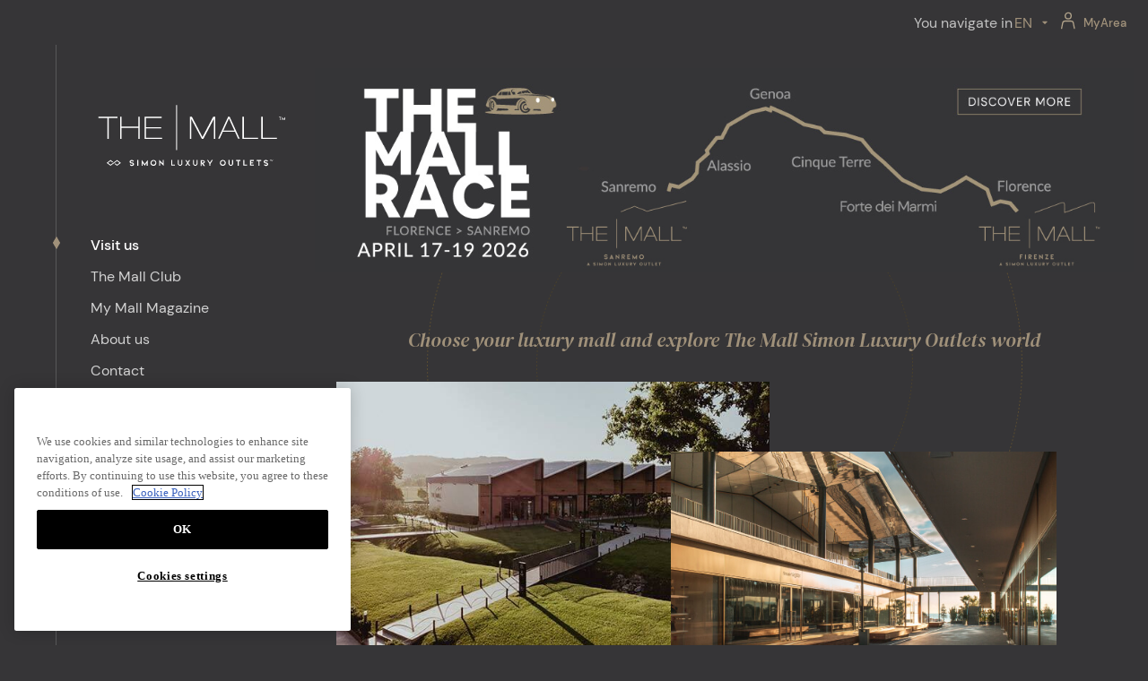

--- FILE ---
content_type: text/html
request_url: https://themall.it/en
body_size: 20216
content:
<!DOCTYPE html><html lang="en" dir="ltr" prefix="og: https://ogp.me/ns#" xmlns="http://www.w3.org/1999/xhtml"><head><script>(function(w,d,s,l,i){w[l]=w[l]||[];w[l].push({'gtm.start':
            new Date().getTime(),event:'gtm.js'});var f=d.getElementsByTagName(s)[0],
            j=d.createElement(s),dl=l!='dataLayer'?'&l='+l:'';j.async=true;j.src=
            'https://www.googletagmanager.com/gtm.js?id='+i+dl;f.parentNode.insertBefore(j,f);
          })(window,document,'script','dataLayer','GTM-NCV4987');</script><script src="https://cdn.cookielaw.org/scripttemplates/otSDKStub.js" type="text/javascript" charset="UTF-8" data-domain-script="4d9c307b-369b-405a-9164-049058b9ab26"></script><script type="text/javascript">function OptanonWrapper() </script><style></style><link rel="shortcut icon" href="/assets/favicon/favicon.ico"><meta http-equiv="Cache-Control" content="no-cache, no-store, must-revalidate"><meta http-equiv="Pragma" content="no-cache"><meta http-equiv="Expires" content="0"><link rel="apple-touch-icon" sizes="180x180" href="/assets/favicon/apple-touch-icon.png"><link rel="icon" type="image/png" sizes="32x32" href="/assets/favicon/favicon-32x32.png"><link rel="icon" type="image/png" sizes="16x16" href="/assets/favicon/favicon-16x16.png"><link rel="manifest" href="/site.webmanifest"><link rel="mask-icon" href="/assets/favicon/safari-pinned-tab.svg" color="#5bbad5"><meta name="msapplication-TileColor" content="#da532c"><meta name="theme-color" content="#ffffff"><meta charset="utf-8"><meta name="viewport" content="width=device-width, initial-scale=1"><title>The Mall Italian Luxury Outlets, Designer Outlets in Florence and Sanremo</title><meta name="description" content="Are you looking for a luxury designer outlet? Welcome to The Mall Luxury Outlets, a unique shopping experience at excellent prices in Tuscany and Liguria."><link rel="canonical" href="https://themall.it/en/"><meta property="og:url" content="https://themall.it/en/"><meta name="thumbnail" content="/assets/img/thumbnail.png"><meta name="robots" content="index, follow"><link rel="alternate" hreflang="en" href="https://themall.it/en"><link rel="alternate" hreflang="x-default" href="https://themall.it"><link rel="alternate" hreflang="it" href="https://themall.it/it"><link rel="alternate" hreflang="fr" href="https://themall.it/fr"><link rel="alternate" hreflang="jp" href="https://themall.it/jp"><link rel="alternate" hreflang="kr" href="https://themall.it/kr"><link rel="alternate" hreflang="zh" href="https://themall.it/zh"><link rel="alternate" hreflang="ru" href="https://themall.it/ru"><meta property="og:type" content="website"><meta property="og:image:width" content="1175"><meta property="og:image:height" content="570"><meta property="og:title" content="The Mall Italian Luxury Outlets, Designer Outlets in Florence and Sanremo"><meta property="og:description" content="Are you looking for a luxury designer outlet in Italy? Welcome to The Mall Luxury Outlets, a unique shopping experience at excellent prices in Tuscany and Liguria."><meta property="og:image" content="https://backend.themall.it/en/wp-content/uploads/sites/2/2022/01/logo.svg"><meta name="twitter:card" content="summary"><meta name="twitter:site" content=""><meta property="twitter:url" content="https://themall.it/en/"><meta name="twitter:image:width" content="1175"><meta name="twitter:image:height" content="570"><meta property="twitter:title" content="The Mall Italian Luxury Outlets, Designer Outlets in Florence and Sanremo"><meta property="twitter:description" content="https://backend.themall.it/en/wp-content/uploads/sites/2/2022/01/logo.svg"><meta property="twitter:image" content="https://backend.themall.it/en/wp-content/uploads/sites/2/2022/01/logo.svg"><script type="application/ld+json">{"@context":"https://schema.org","@type":"BreadcrumbList","itemListElement":[{"@type":"ListItem","position":1,"name":"The Mall Italian Luxury Outlets, Designer Outlets in Florence and Sanremo","item":"https://themall.it/en"}]}</script><script>var waitShow = true;</script><meta name="next-head-count" content="32"><script defer="" nomodule="" src="/_next/static/chunks/polyfills-5cd94c89d3acac5f.js"></script><script src="/_next/static/chunks/webpack-187d70d99168ab87.js" defer=""></script><script src="/_next/static/chunks/framework-feb569f79864719c.js" defer=""></script><script src="/_next/static/chunks/main-b5b6f24026d5774a.js" defer=""></script><script src="/_next/static/chunks/pages/_app-61ffc4775351e606.js" defer=""></script><script src="/_next/static/chunks/cb1608f2-e90b38cb1c67ec8f.js" defer=""></script><script src="/_next/static/chunks/5044-8a301752272235bd.js" defer=""></script><script src="/_next/static/chunks/7536-c34e8147793b2b96.js" defer=""></script><script src="/_next/static/chunks/1673-77745f0a9cb73527.js" defer=""></script><script src="/_next/static/chunks/6137-da1d50a9ce63c944.js" defer=""></script><script src="/_next/static/chunks/8877-954489de3e74bf31.js" defer=""></script><script src="/_next/static/chunks/3935-fdd2d8c32ba6b7a4.js" defer=""></script><script src="/_next/static/chunks/8433-932f18fd39b1dc19.js" defer=""></script><script src="/_next/static/chunks/pages/locale-8d75aa15e0da809e.js" defer=""></script><script src="/_next/static/kaLOGR57dUF8vg31sYcNe/_buildManifest.js" defer=""></script><script src="/_next/static/kaLOGR57dUF8vg31sYcNe/_ssgManifest.js" defer=""></script><script src="/_next/static/kaLOGR57dUF8vg31sYcNe/_middlewareManifest.js" defer=""></script><style>.material-symbols-outlined{font-family:"Material Symbols Outlined";font-weight:normal;font-style:normal;font-size:24px;line-height:1;letter-spacing:normal;text-transform:none;display:inline-block;white-space:nowrap;word-wrap:normal;direction:ltr;-webkit-font-smoothing:antialiased;-moz-osx-font-smoothing:grayscale;text-rendering:optimizeLegibility;-webkit-font-feature-settings:"liga";-moz-font-feature-settings:"liga";font-feature-settings:"liga"}a{text-decoration:none;color:inherit}.imgAnimation{position:relative;-webkit-transition:all .5s ease-in;transition:all .5s ease-in}.imgAnimation::before{position:absolute;background:-webkit-linear-gradient(bottom, #363537 2%, rgba(54, 53, 55, 0.25) 20%, transparent 100%);background:linear-gradient(to top, #363537 2%, rgba(54, 53, 55, 0.25) 20%, transparent 100%);bottom:0px;left:0;width:100%;height:0;-webkit-transition:all .5s ease-in;transition:all .5s ease-in;content:""}a,div,button{-webkit-tap-highlight-color:rgba(0,0,0,0)}input:-webkit-autofill,input:-webkit-autofill:hover,input:-webkit-autofill:focus{-webkit-box-shadow:0 0 0px 1000px #d2d2d2 inset}.text-gold{color:#a0917a}.text-unna-italic{font-family:"DM Serif Display",serif;font-weight:400;font-style:italic}.text-unna-regular{font-family:"DM Serif Display",serif;font-weight:400}.text-mulish-regular{font-family:"DM Sans",sans-serif;font-weight:400}.font-size-1{font-size:1rem}.home-swiper-main{padding-bottom:40px !important}@media(max-width: 968px){.home-swiper-main{margin-left:auto;margin-right:auto;max-width:min(720px,100% - 64px)}}.home-swiper-main .swiper-slide{height:auto !important}html,body{-ms-scroll-chaining:none;overscroll-behavior:none;overscroll-behavior-block:none}html:focus-within,body:focus-within{scroll-behavior:smooth}body{margin:0;background-color:#363537}body #global-container{opacity:0}svg:not(:root).svg-inline--fa{overflow:visible}.svg-inline--fa{display:inline-block;font-size:inherit;height:1em;overflow:visible;vertical-align:-.125em}.svg-inline--fa.fa-w-6{width:0.375em}.svg-inline--fa.fa-w-14{width:0.875em}.fa-xs{font-size:.75em}@-webkit-keyframes fa-spin{0%{-webkit-transform:rotate(0deg);transform:rotate(0deg)}100%{-webkit-transform:rotate(360deg);transform:rotate(360deg)}}.ButtonWithIcon_ButtonWithIcon__X7HJt{display:-webkit-flex;display:-moz-box;display:flex;-webkit-flex-direction:row;-moz-box-orient:horizontal;-moz-box-direction:normal;flex-direction:row;font-size:1.25rem;padding:.85rem 1rem;grid-gap:1rem;gap:1rem;-webkit-align-items:center;-moz-box-align:center;align-items:center;-webkit-justify-content:center;-moz-box-pack:center;justify-content:center;cursor:pointer;background:none;border:none;font-family:"DM Serif Display",serif;font-weight:400;font-style:italic}.ButtonWithIcon_ButtonWithIcon__X7HJt .ButtonWithIcon_icon___IFgN{width:18px}.ButtonWithIcon_ButtonWithIcon__X7HJt.ButtonWithIcon_outline__TgOt3{color:#a0917a;border:1px solid #a0917a;background:-webkit-linear-gradient(right, transparent 50%, #a0917a 50%) right;background:linear-gradient(to left, transparent 50%, #a0917a 50%) right;background-size:200%;-webkit-transition:all .5s ease-out !important;transition:all .5s ease-out !important}.ButtonWithIcon_ButtonWithIcon__X7HJt.ButtonWithIcon_outline__TgOt3:hover{background-color:#a0917a;background-position:left;color:#363537}.ButtonWithIcon_ButtonWithIcon__X7HJt.ButtonWithIcon_outline__TgOt3:hover path{stroke:#363537}.MenuMobile_MenuMobile__E3H9q{top:0;right:0;position:absolute;background-color:#363537;z-index:4;width:100%;height:100%;display:none;-webkit-transform:translate(-100%);transform:translate(-100%);-webkit-transition:all .4s ease-out;transition:all .4s ease-out;position:fixed;top:0;left:0}@media screen and (max-width: 968px){.MenuMobile_MenuMobile__E3H9q{display:-webkit-flex;display:-moz-box;display:flex;-webkit-flex-direction:row;-moz-box-orient:horizontal;-moz-box-direction:normal;flex-direction:row;-webkit-justify-content:center;-moz-box-pack:center;justify-content:center;-webkit-flex-wrap:wrap;flex-wrap:wrap}.MenuMobile_MenuMobile__E3H9q .MenuMobile_menuMobileContainer__zVxz8{display:-webkit-flex;display:-moz-box;display:flex;-webkit-flex-direction:column;-moz-box-orient:vertical;-moz-box-direction:normal;flex-direction:column;-webkit-align-self:flex-end;align-self:flex-end}.MenuMobile_MenuMobile__E3H9q .MenuMobile_mailOrders__hRX6s{width:100%;-webkit-align-self:flex-end;align-self:flex-end;display:-webkit-flex;display:-moz-box;display:flex;-webkit-flex-direction:row;-moz-box-orient:horizontal;-moz-box-direction:normal;flex-direction:row}}.Footer_footer__Dhw_9{background-color:#363537;width:100%;color:#fff;overflow:hidden}.Footer_footer__Dhw_9 a{-webkit-transition:all .2s ease;transition:all .2s ease}.Footer_footer__Dhw_9 a:hover{color:#fff}.Footer_footer__Dhw_9 .Footer_fbLink__Mk3Qu{display:-webkit-flex;display:-moz-box;display:flex;font-size:.85rem;grid-gap:.25rem;gap:.25rem;-webkit-align-items:center;-moz-box-align:center;align-items:center;font-family:"DM Sans",sans-serif;font-weight:400}.Footer_footer__Dhw_9 .Footer_fbLink__Mk3Qu:hover img{-webkit-transition:all .5s ease;transition:all .5s ease;-webkit-filter:invert(100%) sepia(0%) saturate(100%) hue-rotate(260deg) brightness(150%) contrast(200%);filter:invert(100%) sepia(0%) saturate(100%) hue-rotate(260deg) brightness(150%) contrast(200%)}.Footer_footer__Dhw_9 .Footer_container__5d2_x{max-width:1380px;padding:0 2.25rem;margin:auto;display:-webkit-flex;display:-moz-box;display:flex;grid-gap:2.5rem;gap:2.5rem;-webkit-justify-content:space-between;-moz-box-pack:justify;justify-content:space-between;-webkit-flex-wrap:wrap;flex-wrap:wrap}@media screen and (max-width: 968px){.Footer_footer__Dhw_9 .Footer_container__5d2_x{-webkit-flex-wrap:wrap;flex-wrap:wrap;grid-gap:1.5rem;gap:1.5rem;max-width:100%}}@media screen and (max-width: 1200px){.Footer_footer__Dhw_9 .Footer_container__5d2_x{padding:0}}.Footer_footer__Dhw_9 .Footer_footerBrand__U_w1K{padding:2rem 0}@media screen and (max-width: 1400px){.Footer_footer__Dhw_9 .Footer_footerBrand__U_w1K{padding:2rem 4rem}}@media screen and (max-width: 768px){.Footer_footer__Dhw_9 .Footer_footerBrand__U_w1K{padding:2rem 0;margin:auto}}.Footer_footer__Dhw_9 .Footer_footerBrandInfo__LcEXa{border-bottom:1px solid #a0917a}.Footer_footer__Dhw_9 .Footer_footerBrandInfo__LcEXa div{font-family:"DM Serif Display",serif;font-weight:400;font-style:italic;align-self:center;grid-gap:1.5rem;gap:1.5rem}@media screen and (max-width: 968px){.Footer_footer__Dhw_9 .Footer_footerBrandInfo__LcEXa div a{margin:auto}}@media screen and (max-width: 968px){.Footer_footer__Dhw_9 .Footer_footerBrandInfo__LcEXa div{width:100%;text-align:center}}.Footer_footer__Dhw_9 .Footer_footerBrandInfo__LcEXa .Footer_footerClubTitle__iSCSg{font-size:1.5em;margin:0 .5rem 0 0}@media screen and (max-width: 968px){.Footer_footer__Dhw_9 .Footer_footerBrandInfo__LcEXa .Footer_footerClubTitle__iSCSg{display:-webkit-flex;display:-moz-box;display:flex;-webkit-justify-content:center;-moz-box-pack:center;justify-content:center;margin:auto}}.Footer_footer__Dhw_9 .Footer_footerBrandInfo__LcEXa .Footer_footerClubDesc__pDLMy{font-size:1.375em}@media screen and (max-width: 968px){.Footer_footer__Dhw_9 .Footer_footerBrandInfo__LcEXa .Footer_footerClubDesc__pDLMy{display:-webkit-flex;display:-moz-box;display:flex;-webkit-justify-content:center;-moz-box-pack:center;justify-content:center;margin:auto;margin-right:1.5rem;margin-left:1.5rem;text-align:center}}.Footer_footer__Dhw_9 .Footer_footerBrandInfo__LcEXa .Footer_joinUs__74fCC{display:-webkit-flex;display:-moz-box;display:flex;-webkit-align-items:center;-moz-box-align:center;align-items:center;-webkit-justify-content:center;-moz-box-pack:center;justify-content:center;white-space:nowrap}@media screen and (max-width: 968px){.Footer_footer__Dhw_9 .Footer_footerBrandInfo__LcEXa .Footer_joinUs__74fCC{margin-top:1.5rem}}.Footer_footer__Dhw_9 .Footer_footerBrandRef__S3dkt{font-family:"DM Sans",sans-serif;font-weight:400;font-size:1rem}@media screen and (max-width: 768px){.Footer_footer__Dhw_9 .Footer_footerBrandRef__S3dkt div{width:100%;text-align:center}}.Footer_footer__Dhw_9 .Footer_footerBrandRef__S3dkt .Footer_footerBrandRefLinkTitle__s_sOW{margin:0 0 .5rem 0;color:#a0917a}.Footer_footer__Dhw_9 .Footer_footerBrandRef__S3dkt .Footer_footerBrandRefLinks__vRHzy{display:-webkit-flex;display:-moz-box;display:flex;-webkit-flex-direction:row;-moz-box-orient:horizontal;-moz-box-direction:normal;flex-direction:row;-webkit-flex-wrap:wrap;flex-wrap:wrap;-webkit-justify-content:space-between;-moz-box-pack:justify;justify-content:space-between;grid-gap:7rem;gap:7rem}@media screen and (max-width: 1400px){.Footer_footer__Dhw_9 .Footer_footerBrandRef__S3dkt .Footer_footerBrandRefLinks__vRHzy{grid-gap:3rem;gap:3rem}}@media screen and (max-width: 1200px){.Footer_footer__Dhw_9 .Footer_footerBrandRef__S3dkt .Footer_footerBrandRefLinks__vRHzy{grid-gap:2.5rem;gap:2.5rem}}@media screen and (max-width: 968px){.Footer_footer__Dhw_9 .Footer_footerBrandRef__S3dkt .Footer_footerBrandRefLinks__vRHzy{grid-gap:2rem;gap:2rem}}@media screen and (max-width: 768px){.Footer_footer__Dhw_9 .Footer_footerBrandRef__S3dkt .Footer_footerBrandRefLinks__vRHzy{text-align:center;grid-gap:2rem;gap:2rem}}.Footer_footer__Dhw_9 .Footer_footerBrandRef__S3dkt .Footer_footerLink__ZTSoQ{color:#d2d2d2;line-height:2.3125}@media screen and (max-width: 1400px){.Footer_footer__Dhw_9 .Footer_footerBrandRef__S3dkt .Footer_footerLink__ZTSoQ{padding-bottom:2rem}}@media screen and (max-width: 768px){.Footer_footer__Dhw_9 .Footer_footerBrandRef__S3dkt .Footer_footerLink__ZTSoQ{padding-bottom:0}}.Footer_footer__Dhw_9 .Footer_footerBrandRef__S3dkt .Footer_footerLink__ZTSoQ p{margin:0;line-height:1.75}.Footer_footer__Dhw_9 .Footer_footerBrandNewsletter__Wl0S4{-webkit-flex-basis:25%;flex-basis:25%}@media screen and (max-width: 968px){.Footer_footer__Dhw_9 .Footer_footerBrandNewsletter__Wl0S4{margin-left:0;width:50%;margin-left:0;-webkit-flex-basis:auto;flex-basis:auto}}@media screen and (max-width: 768px){.Footer_footer__Dhw_9 .Footer_footerBrandNewsletter__Wl0S4{margin-left:0;width:auto;margin:0;-webkit-flex-basis:100%;flex-basis:100%;border-top:1px solid #a0917a;padding:2rem 2rem}}.Footer_footer__Dhw_9 .Footer_footerBrandNewsletter__Wl0S4 .Footer_footerBrandNewsletterTitle__0lvmS{font-family:"DM Serif Display",serif;font-weight:400;font-style:italic;font-size:1.5rem}.Footer_footer__Dhw_9 .Footer_footerBrandNewsletter__Wl0S4 .Footer_footerBrandNewsletterTitle__0lvmS span:first-child{margin-right:.5rem}.Footer_footer__Dhw_9 .Footer_footerBrandNewsletter__Wl0S4 .Footer_Input__COVTW{font-family:"DM Sans",sans-serif;font-weight:400;color:#d2d2d2;max-width:373px;min-width:296px}@media screen and (max-width: 968px){.Footer_footer__Dhw_9 .Footer_footerBrandNewsletter__Wl0S4 .Footer_Input__COVTW{width:296px}}@media screen and (max-width: 768px){.Footer_footer__Dhw_9 .Footer_footerBrandNewsletter__Wl0S4 .Footer_Input__COVTW{margin:auto}}.Footer_footer__Dhw_9 .Footer_footerBrandNewsletter__Wl0S4 .Footer_Input__COVTW .Footer_InputLabel__6GrWV{-moz-box-sizing:border-box;box-sizing:border-box;display:block;border:.3px solid rgba(210,210,210,.3);border-radius:0;margin:1.37rem 0;width:100%;height:70px;cursor:text}@media screen and (max-width: 1200px){.Footer_footer__Dhw_9 .Footer_footerBrandNewsletter__Wl0S4 .Footer_Input__COVTW .Footer_InputLabel__6GrWV{margin-top:1.5rem}}@media screen and (max-width: 768px){.Footer_footer__Dhw_9 .Footer_footerBrandNewsletter__Wl0S4 .Footer_Input__COVTW .Footer_InputLabel__6GrWV{height:55px;margin-top:2.75rem}}.Footer_footer__Dhw_9 .Footer_footerBrandNewsletter__Wl0S4 .Footer_Input__COVTW .Footer_InputLabel__6GrWV input{background:none;border:none;-moz-box-sizing:border-box;box-sizing:border-box;font-size:1.25rem;height:100%;width:100%;padding:1.5rem;padding-right:3rem;font-family:"DM Sans",sans-serif;font-weight:400}.Footer_footer__Dhw_9 .Footer_footerBrandNewsletter__Wl0S4 .Footer_Input__COVTW .Footer_InputLabel__6GrWV input:focus{outline:2px solid #a0917a}.Footer_footer__Dhw_9 .Footer_footerBrandNewsletter__Wl0S4 .Footer_Input__COVTW .Footer_InputLabel__6GrWV .Footer_placeholder__WzsYu{font-family:"DM Sans",sans-serif;font-weight:400;color:#d2d2d2;position:relative;bottom:44px;left:25px;-webkit-transition:.2s;transition:.2s;display:block;-webkit-transition-timing-function:ease;transition-timing-function:ease;width:-webkit-fit-content;width:-moz-fit-content;width:fit-content;font-size:1rem;font-family:"DM Sans",sans-serif;font-weight:400}@media screen and (max-width: 768px){.Footer_footer__Dhw_9 .Footer_footerBrandNewsletter__Wl0S4 .Footer_Input__COVTW .Footer_InputLabel__6GrWV .Footer_placeholder__WzsYu{bottom:38px;left:17px}}.Footer_footer__Dhw_9 .Footer_footerBrandNewsletter__Wl0S4 .Footer_Input__COVTW .Footer_InputLabel__6GrWV input:focus+span,.Footer_footer__Dhw_9 .Footer_footerBrandNewsletter__Wl0S4 .Footer_Input__COVTW .Footer_InputLabel__6GrWV input:not(:placeholder-shown)+span{bottom:80px;padding:0 1rem;background-color:#363537}@media screen and (max-width: 768px){.Footer_footer__Dhw_9 .Footer_footerBrandNewsletter__Wl0S4 .Footer_Input__COVTW .Footer_InputLabel__6GrWV input:focus+span,.Footer_footer__Dhw_9 .Footer_footerBrandNewsletter__Wl0S4 .Footer_Input__COVTW .Footer_InputLabel__6GrWV input:not(:placeholder-shown)+span{bottom:65px;padding:0 .5rem}}.Footer_footer__Dhw_9 .Footer_footerBrandNewsletter__Wl0S4 .Footer_Input__COVTW .Footer_InputLabel__6GrWV input:-internal-autofill-selected{background-color:#000 !important}.Footer_footer__Dhw_9 .Footer_footerBrandNewsletter__Wl0S4 .Footer_Input__COVTW .Footer_InputLabel__6GrWV button[type=submit]{background:rgba(0,0,0,0);border:none;cursor:pointer}@media screen and (max-width: 1200px){.Footer_footer__Dhw_9 .Footer_footerBrandNewsletter__Wl0S4 .Footer_Input__COVTW .Footer_InputLabel__6GrWV button[type=submit]{left:250px}}@media screen and (max-width: 968px){.Footer_footer__Dhw_9 .Footer_footerBrandNewsletter__Wl0S4 .Footer_Input__COVTW .Footer_InputLabel__6GrWV button[type=submit]{left:253px}}@media screen and (max-width: 768px){.Footer_footer__Dhw_9 .Footer_footerBrandNewsletter__Wl0S4 .Footer_Input__COVTW .Footer_InputLabel__6GrWV button[type=submit]{right:-122px;bottom:58px;left:unset}}@media screen and (max-width: 480px){.Footer_footer__Dhw_9 .Footer_footerBrandNewsletter__Wl0S4 .Footer_Input__COVTW .Footer_InputLabel__6GrWV button[type=submit]{right:-250px;left:unset}}.Footer_footer__Dhw_9 .Footer_footerBrandNewsletter__Wl0S4 .Footer_Input__COVTW .Footer_InputLabel__6GrWV .Footer_arrow__DjPwR{-webkit-transform:scale(2);transform:scale(2);position:relative;left:-webkit-calc(100% - 40px);left:calc(100% - 40px);bottom:62px}@media screen and (max-width: 1200px){.Footer_footer__Dhw_9 .Footer_footerBrandNewsletter__Wl0S4 .Footer_Input__COVTW .Footer_InputLabel__6GrWV .Footer_arrow__DjPwR{left:138px}}.Footer_footer__Dhw_9 .Footer_footerLow__sDXpf{border-top:1px solid #a0917a;padding:1rem 0;padding-right:2rem;margin-bottom:30px;margin-top:3rem;grid-gap:2rem;gap:2rem;font-family:"DM Sans",sans-serif;font-weight:400}@media screen and (max-width: 968px){.Footer_footer__Dhw_9 .Footer_footerLow__sDXpf{padding:0}.Footer_footer__Dhw_9 .Footer_footerLow__sDXpf div{width:100%;text-align:center;margin:0}.Footer_footer__Dhw_9 .Footer_footerLow__sDXpf div:first-child{border-bottom:1px solid #a0917a}}@media screen and (max-width: 768px){.Footer_footer__Dhw_9 .Footer_footerLow__sDXpf{margin-top:0}}.Footer_footer__Dhw_9 .Footer_footerLow__sDXpf .Footer_footerLowSocialContainer__FBMa7{display:-webkit-flex;display:-moz-box;display:flex;-webkit-flex-direction:row;-moz-box-orient:horizontal;-moz-box-direction:normal;flex-direction:row;-webkit-justify-content:space-around;justify-content:space-around;grid-gap:1rem;gap:1rem;-webkit-align-items:center;-moz-box-align:center;align-items:center;padding:1rem 1rem}@media screen and (max-width: 1400px){.Footer_footer__Dhw_9 .Footer_footerLow__sDXpf .Footer_footerLowSocialContainer__FBMa7{padding:2rem 4rem}}@media screen and (max-width: 768px){.Footer_footer__Dhw_9 .Footer_footerLow__sDXpf .Footer_footerLowSocialContainer__FBMa7{padding:2.5rem}.Footer_footer__Dhw_9 .Footer_footerLow__sDXpf .Footer_footerLowSocialContainer__FBMa7 span{display:none}}.Footer_footer__Dhw_9 .Footer_footerLow__sDXpf .Footer_footerLowSocialContainer__FBMa7 .Footer_socialIconContainer__B_IIF{color:#d2d2d2;-webkit-transition:all .5s ease;transition:all .5s ease;font-size:1.25rem}.Footer_footer__Dhw_9 .Footer_footerLow__sDXpf .Footer_footerLowSocialContainer__FBMa7 .Footer_socialIconContainer__B_IIF img{-webkit-transition:all .5s ease;transition:all .5s ease}.Footer_footer__Dhw_9 .Footer_footerLow__sDXpf .Footer_footerLowSocialContainer__FBMa7 .Footer_socialIconContainer__B_IIF img:hover{-webkit-filter:invert(100%) sepia(0%) saturate(100%) hue-rotate(260deg) brightness(150%) contrast(200%);filter:invert(100%) sepia(0%) saturate(100%) hue-rotate(260deg) brightness(150%) contrast(200%)}.Footer_footer__Dhw_9 .Footer_footerLow__sDXpf .Footer_copywright__NlC8U{color:#d2d2d2}@media screen and (max-width: 968px){.Footer_footer__Dhw_9 .Footer_footerLow__sDXpf .Footer_copywright__NlC8U{padding-bottom:2rem}}@media screen and (max-width: 768px){.Footer_footer__Dhw_9 .Footer_footerLow__sDXpf .Footer_copywright__NlC8U{padding:2rem 2rem;margin-top:-1rem}}.Footer_mailContainer__SLHGJ{font-family:"Mulish",sans-serif;font-weight:300;color:#a9a9a9}.Footer_hp__f4t_2{position:absolute;left:-10000px;top:auto;width:1px;height:1px;overflow:hidden}.UpperHeader_upperHeaderDesktop__S6GfB{background-color:#363537;padding:1rem 1.5rem;-moz-box-sizing:border-box;box-sizing:border-box;display:-webkit-flex;display:-moz-box;display:flex;-webkit-justify-content:flex-end;-moz-box-pack:end;justify-content:flex-end;-webkit-align-items:center;-moz-box-align:center;align-items:center;grid-gap:.5rem;gap:.5rem;color:#a0917a;max-height:50px;height:100%;position:sticky;top:0;z-index:4;font-family:"DM Sans",sans-serif;font-weight:400}@media screen and (max-width: 968px){.UpperHeader_upperHeaderDesktop__S6GfB{display:none}}.UpperHeader_upperHeaderDesktop__S6GfB .UpperHeader_personal__qzlNG{height:-webkit-max-content;height:-moz-max-content;height:max-content;display:-webkit-flex;display:-moz-box;display:flex;-webkit-align-items:center;-moz-box-align:center;align-items:center;grid-gap:.125rem;gap:.125rem;font-size:.8125rem;font-family:"DM Sans",sans-serif;font-weight:500}.UpperHeader_upperHeaderDesktop__S6GfB .UpperHeader_personal__qzlNG .UpperHeader_personalIcon__RB_HR{margin:.5rem}.UpperHeader_upperHeaderMobile__f8xsa{background-color:#363537;padding:3rem 1rem;display:-webkit-flex;display:-moz-box;display:flex;-webkit-justify-content:space-between;-moz-box-pack:justify;justify-content:space-between;color:#fff;grid-gap:1rem;gap:1rem;-webkit-align-items:center;-moz-box-align:center;align-items:center}@media screen and (min-width: 968px){.UpperHeader_upperHeaderMobile__f8xsa{display:none}}@media screen and (max-width: 568px){.UpperHeader_upperHeaderMobile__f8xsa{grid-gap:0;gap:0}}@media screen and (max-width: 768px){.UpperHeader_upperHeaderMobile__f8xsa{padding:2.5rem .7rem;width:100%;max-height:110px;z-index:99;height:100%;-moz-box-sizing:border-box;box-sizing:border-box;-webkit-justify-content:space-between;-moz-box-pack:justify;justify-content:space-between;background-color:#363537}.UpperHeader_upperHeaderMobile__f8xsa>div{margin-left:.7rem;margin-right:.7rem}.UpperHeader_upperHeaderMobile__f8xsa .UpperHeader_burgerContainer__jwOPY{width:75px}}.UpperHeader_upperHeaderMobile__f8xsa .UpperHeader_burgerContainer__jwOPY{display:-webkit-flex;display:-moz-box;display:flex;-webkit-flex-direction:row;-moz-box-orient:horizontal;-moz-box-direction:normal;flex-direction:row;-webkit-flex-wrap:nowrap;flex-wrap:nowrap;-webkit-align-items:center;-moz-box-align:center;align-items:center}.UpperHeader_upperHeaderMobile__f8xsa .UpperHeader_burgerContainer__jwOPY .UpperHeader_personalIcon__RB_HR{display:none;font-size:1.5rem;margin-right:.5rem}@media screen and (max-width: 968px){.UpperHeader_upperHeaderMobile__f8xsa .UpperHeader_burgerContainer__jwOPY .UpperHeader_personalIcon__RB_HR{display:block}.UpperHeader_upperHeaderMobile__f8xsa .UpperHeader_burgerContainer__jwOPY .UpperHeader_personalIcon__RB_HR svg{height:25px;width:35px}.UpperHeader_upperHeaderMobile__f8xsa .UpperHeader_burgerContainer__jwOPY .UpperHeader_personalIcon__RB_HR path{stroke:#fff}}.UpperHeader_upperHeaderMobile__f8xsa .UpperHeader_burgerContainer__jwOPY .UpperHeader_burgerIcons__qEpt_{display:none}@media screen and (max-width: 968px){.UpperHeader_upperHeaderMobile__f8xsa .UpperHeader_burgerContainer__jwOPY .UpperHeader_burgerIcons__qEpt_{display:-webkit-flex;display:-moz-box;display:flex;-webkit-flex-direction:column;-moz-box-orient:vertical;-moz-box-direction:normal;flex-direction:column;-webkit-align-items:center;-moz-box-align:center;align-items:center;-webkit-justify-content:center;-moz-box-pack:center;justify-content:center;width:2rem;height:2rem;grid-gap:.35rem;gap:.35rem;background:rgba(0,0,0,0);border:none;cursor:pointer;padding:0;z-index:10}}.UpperHeader_upperHeaderMobile__f8xsa .UpperHeader_burgerContainer__jwOPY .UpperHeader_burgerIcons__qEpt_ div{width:1.75rem;height:.15rem;background-color:#fff;border-radius:10px;-webkit-transition:all .4s linear;transition:all .4s linear;position:relative;-webkit-transform-origin:1px;transform-origin:1px}.Accordion_accordion__AUecm{margin:0;border-top:1px solid rgba(169,169,169,.3)}.Accordion_accordion__AUecm .Accordion_accordionTitle__4v7sK{display:-webkit-flex;display:-moz-box;display:flex;-webkit-flex-wrap:nowrap;flex-wrap:nowrap;-webkit-flex-direction:row;-moz-box-orient:horizontal;-moz-box-direction:normal;flex-direction:row;-webkit-justify-content:space-between;-moz-box-pack:justify;justify-content:space-between;font-size:2.25rem;padding:1rem 0;cursor:pointer}.Accordion_accordion__AUecm .Accordion_accordionButton__S1t12{background:none;border:none;color:#a0917a;font-size:2.25rem;font-family:"DM Sans",sans-serif;font-weight:400}@media screen and (max-width: 768px){.Accordion_accordion__AUecm .Accordion_accordionButton__S1t12{padding:0}}.Accordion_accordion__AUecm .Accordion_accordionButton__S1t12 div:nth-child(1){height:1.25px;width:15px;background:#a0917a;-webkit-transition:all .25s ease;transition:all .25s ease}.Accordion_accordion__AUecm .Accordion_accordionButton__S1t12 div:nth-child(2){height:1.25px;width:15px;position:relative;top:-1px;background:#a0917a;-webkit-transform:rotate(-90deg);transform:rotate(-90deg);-webkit-transition:all .25s ease;transition:all .25s ease}.Accordion_accordion__AUecm .Accordion_accordionContent__Z6jYU{overflow:hidden;-webkit-transition:all .5s ease;transition:all .5s ease;height:auto;max-height:100vh;opacity:1;padding:2rem 0}.Accordion_accordion__AUecm .Accordion_accordionContent__Z6jYU.Accordion_isClose__aEM9u{padding:0;opacity:0;max-height:0}.Accordion_accordion__AUecm:last-of-type{border-bottom:1px solid rgba(169,169,169,.3)}.Accordion_accordion__AUecm.Accordion_dark__p3_89{background-color:#363537}.Accordion_accordion__AUecm.Accordion_dark__p3_89 .Accordion_accordionTitle__4v7sK div:first-child{color:#a0917a}.AboutUs_aboutUs__TQm2J{font-family:"DM Sans",sans-serif;font-weight:400;background-color:#a0917a;height:100%}.AboutUs_aboutUs__TQm2J .AboutUs_videoContainer__FRU94>div{font-size:0;height:100% !important}@media screen and (max-width: 1200px){.AboutUs_aboutUs__TQm2J .AboutUs_videoContainer__FRU94{-webkit-flex-grow:0;-moz-box-flex:0;flex-grow:0;-webkit-flex-shrink:0;flex-shrink:0;width:100%;aspect-ratio:1.78/1}.AboutUs_aboutUs__TQm2J .AboutUs_videoContainer__FRU94>div{width:100% !important}}.AboutUs_aboutUs__TQm2J .AboutUs_aboutUsDesc__weTOF{display:-webkit-flex;display:-moz-box;display:flex;-webkit-flex-direction:row;-moz-box-orient:horizontal;-moz-box-direction:normal;flex-direction:row;height:100%;grid-gap:0;gap:0}@media screen and (max-width: 1200px){.AboutUs_aboutUs__TQm2J .AboutUs_aboutUsDesc__weTOF{height:100%;-webkit-flex-wrap:wrap;flex-wrap:wrap;-webkit-justify-content:center;-moz-box-pack:center;justify-content:center;-webkit-flex-direction:column;-moz-box-orient:vertical;-moz-box-direction:normal;flex-direction:column}}.AboutUs_aboutUs__TQm2J .AboutUs_aboutUsDesc__weTOF .AboutUs_aboutUsDescInfo__nQFxS{-moz-box-sizing:border-box;box-sizing:border-box;width:100%;display:-webkit-flex;display:-moz-box;display:flex;-webkit-flex-direction:column;-moz-box-orient:vertical;-moz-box-direction:normal;flex-direction:column;-webkit-justify-content:space-around;justify-content:space-around;padding:1rem 2rem;-webkit-flex-grow:1;-moz-box-flex:1;flex-grow:1;background-color:#a0917a;-webkit-justify-content:flex-start;-moz-box-pack:start;justify-content:flex-start}@media screen and (max-width: 1200px){.AboutUs_aboutUs__TQm2J .AboutUs_aboutUsDesc__weTOF .AboutUs_aboutUsDescInfo__nQFxS{max-width:100%}}.AboutUs_aboutUs__TQm2J .AboutUs_aboutUsDesc__weTOF .AboutUs_aboutUsDescInfo__nQFxS div:first-child{font-size:1.875rem}.AboutUs_aboutUs__TQm2J .AboutUs_aboutUsDesc__weTOF .AboutUs_aboutUsDescInfo__nQFxS .AboutUs_desc__sGUAk{color:#222;font-size:1rem;line-height:1.5}.Contact_contact__3Paot{display:-webkit-flex;display:-moz-box;display:flex;-webkit-flex-direction:row;-moz-box-orient:horizontal;-moz-box-direction:normal;flex-direction:row;-webkit-justify-content:space-between;-moz-box-pack:justify;justify-content:space-between}@media screen and (max-width: 968px){.Contact_contact__3Paot{-webkit-flex-wrap:wrap;flex-wrap:wrap}}.GenericHubSection_TheMallBeyond__1v51X{display:-webkit-flex;display:-moz-box;display:flex;-webkit-flex-direction:row;-moz-box-orient:horizontal;-moz-box-direction:normal;flex-direction:row;-webkit-align-items:stretch;-moz-box-align:stretch;align-items:stretch;grid-gap:0;gap:0;height:100%;font-family:"DM Sans",sans-serif;font-weight:400}@media screen and (max-width: 1200px){.GenericHubSection_TheMallBeyond__1v51X{-webkit-flex-wrap:wrap;flex-wrap:wrap;padding:0;-webkit-justify-content:center;-moz-box-pack:center;justify-content:center;-webkit-flex-direction:column;-moz-box-orient:vertical;-moz-box-direction:normal;flex-direction:column}}.GenericHubSection_TheMallBeyond__1v51X .GenericHubSection_imageContainer__R5Hxd{width:60%;font-size:0;-webkit-flex-shrink:0;flex-shrink:0;-webkit-flex-grow:0;-moz-box-flex:0;flex-grow:0;position:relative}@media screen and (max-width: 1200px){.GenericHubSection_TheMallBeyond__1v51X .GenericHubSection_imageContainer__R5Hxd{width:100%;max-width:720px}.GenericHubSection_TheMallBeyond__1v51X .GenericHubSection_imageContainer__R5Hxd::before{content:"";display:block;width:100%;aspect-ratio:1.78/1}.GenericHubSection_TheMallBeyond__1v51X .GenericHubSection_imageContainer__R5Hxd img{width:100%;height:100%}}.GenericHubSection_TheMallBeyond__1v51X a{-webkit-transition:all .5s ease;transition:all .5s ease}.GenericHubSection_TheMallBeyond__1v51X a:hover{color:#fff}.GenericHubSection_TheMallBeyond__1v51X img{position:absolute;width:100%;height:100%;top:0;left:0;object-fit:cover}.GenericHubSection_TheMallBeyond__1v51X .GenericHubSection_linktext__GO0yw{font-size:1.25rem;color:#fff;font-family:"DM Serif Display",serif;font-weight:400;font-style:italic}.GenericHubSection_TheMallBeyond__1v51X .GenericHubSection_linktext__GO0yw a{display:-webkit-flex;display:-moz-box;display:flex;grid-gap:.75rem;gap:.75rem;-webkit-align-items:center;-moz-box-align:center;align-items:center}.GenericHubSection_TheMallBeyond__1v51X .GenericHubSection_textContainer__YyKHF{display:-webkit-flex;display:-moz-box;display:flex;-webkit-flex-direction:column;-moz-box-orient:vertical;-moz-box-direction:normal;flex-direction:column;-webkit-align-items:center;-moz-box-align:center;align-items:center;font-size:1rem;color:#333;background-color:#a0917a;padding:1rem 2rem}@media screen and (max-width: 1200px){.GenericHubSection_TheMallBeyond__1v51X .GenericHubSection_textContainer__YyKHF{width:100%;max-width:720px;-moz-box-sizing:border-box;box-sizing:border-box;-webkit-flex-grow:1;-moz-box-flex:1;flex-grow:1}}@media screen and (max-width: 968px){.GenericHubSection_TheMallBeyond__1v51X .GenericHubSection_textContainer__YyKHF{padding:1rem 2rem;width:100%}}.GenericHubSection_TheMallBeyond__1v51X .GenericHubSection_textContainer__YyKHF .GenericHubSection_title__i9yTx{font-size:2rem;line-height:1;margin:.5rem 0 1.375rem 0;text-align:center;color:#fff;font-family:"DM Serif Display",serif;font-weight:400;font-style:italic}.GenericHubSection_TheMallBeyond__1v51X .GenericHubSection_textContainer__YyKHF .GenericHubSection_content__ueRaj{-webkit-align-self:flex-start;align-self:flex-start;color:#222;margin:0 0 1rem 0;font-size:1rem;line-height:1.5}.GenericHubSection_TheMallBeyond__1v51X .GenericHubSection_textContainer__YyKHF .GenericHubSection_content__ueRaj p{margin-top:0}@media screen and (max-width: 1200px){.GenericHubSection_TheMallBeyond__1v51X .GenericHubSection_textContainer__YyKHF .GenericHubSection_content__ueRaj{width:100%}.GenericHubSection_TheMallBeyond__1v51X .GenericHubSection_textContainer__YyKHF .GenericHubSection_content__ueRaj p{text-align:center}}.GenericHubSection_TheMallBeyond__1v51X .GenericHubSection_disclaimerContainer__tAFEX{color:#222;margin:0 0 1rem 0;font-size:.8125rem}.GenericHubSection_TheMallBeyond__1v51X .GenericHubSection_ctaContainer__PQ59D{display:-webkit-flex;display:-moz-box;display:flex;-webkit-align-items:center;-moz-box-align:center;align-items:center;-webkit-justify-content:center;-moz-box-pack:center;justify-content:center}.GenericHubSection_TheMallBeyond__1v51X .GenericHubSection_ctaContainer__PQ59D .GenericHubSection_cta__0gk7z{margin-right:3.4375rem;-webkit-transition:all .5s ease;transition:all .5s ease;cursor:pointer}.GenericHubSection_TheMallBeyond__1v51X .GenericHubSection_ctaContainer__PQ59D .GenericHubSection_cta__0gk7z:last-of-type{margin-right:0}.GenericHubSection_TheMallBeyond__1v51X .GenericHubSection_ctaContainer__PQ59D .GenericHubSection_cta__0gk7z:hover{color:#fff}:root{--swiper-theme-color:#007aff}.swiper{margin-left:auto;margin-right:auto;position:relative;overflow:hidden;list-style:none;padding:0;z-index:1}.swiper-wrapper{position:relative;width:100%;height:100%;z-index:1;display:-webkit-flex;display:-moz-box;display:flex;-webkit-transition-property:-webkit-transform;transition-property:-webkit-transform;transition-property:transform;transition-property:transform, -webkit-transform;-moz-box-sizing:content-box;box-sizing:content-box}.swiper-wrapper{-webkit-transform:translate3d(0px,0,0);transform:translate3d(0px,0,0)}.swiper-slide{-webkit-flex-shrink:0;flex-shrink:0;width:100%;height:100%;position:relative;-webkit-transition-property:-webkit-transform;transition-property:-webkit-transform;transition-property:transform;transition-property:transform, -webkit-transform}.swiper-pagination{position:absolute;text-align:center;-webkit-transition:.3s opacity;transition:.3s opacity;-webkit-transform:translate3d(0,0,0);transform:translate3d(0,0,0);z-index:10}@-webkit-keyframes MallEvents_changeColor__OQJNv{from{background-color:red}to{background-color:blue}}.OutletsContainer_outletsContainer__uLZLR{padding:2rem 2rem 0 2rem;display:-webkit-flex;display:-moz-box;display:flex;-webkit-flex-direction:row;-moz-box-orient:horizontal;-moz-box-direction:normal;flex-direction:row;-webkit-justify-content:space-between;-moz-box-pack:justify;justify-content:space-between;border:solid 1px #a0917a;grid-gap:2.5rem;gap:2.5rem;-webkit-flex-wrap:wrap;flex-wrap:wrap;font-family:"DM Sans",sans-serif;font-weight:400}@media screen and (max-width: 968px){.OutletsContainer_outletsContainer__uLZLR{-webkit-flex-wrap:wrap;flex-wrap:wrap;grid-gap:2rem;gap:2rem;padding:0}}@media screen and (max-width: 968px){.OutletsContainer_outletsContainer__uLZLR .OutletsContainer_outletItem__BTurk{-webkit-flex-basis:100%;flex-basis:100%}}.OutletsContainer_cardDescHours__OLkCG{margin-bottom:2rem}.OutletsContainer_cardDescHours__OLkCG span{text-transform:uppercase;font-size:.875rem}.OutletsContainer_cardDescHours__OLkCG p{margin:0;font-size:2.1875rem;line-height:100%}.OutletsContainer_cardDescHours__OLkCG p.OutletsContainer_cardCloseHours__jjyjQ{margin-top:1.2rem;font-size:.875rem}@media screen and (max-width: 768px){.OutletsContainer_cardDesc__UFz7h{padding:0}}.OutletsContainer_cardDesc__UFz7h .OutletsContainer_cardDescImgContainer__Ihk_4{width:100%}.OutletsContainer_cardDesc__UFz7h .OutletsContainer_cardDescImgContainer__Ihk_4 img{width:100%}.OutletsContainer_cardDesc__UFz7h .OutletsContainer_cardDescIcons__Mif4y span{margin:0 4px;padding:3px;color:#222;background-color:#a0917a;border-radius:100px}.OutletsContainer_cardDesc__UFz7h .OutletsContainer_cardDescInfo__DjH4E{margin-top:.5rem}.OutletsContainer_cardDesc__UFz7h .OutletsContainer_cardDescInfo__DjH4E .OutletsContainer_cardDescInfoLocation__Fdnq7{font-size:2.1875rem;margin:0;line-height:100%}.CubicCarousel_CubicCarousel__nubJ3{display:-webkit-flex;display:-moz-box;display:flex;-webkit-justify-content:space-between;-moz-box-pack:justify;justify-content:space-between;-moz-box-sizing:border-box;box-sizing:border-box;width:100%}.BrandCarousel_BrandCarousel__J7Hh2{width:100%;margin:1rem 0 1rem 0;display:-webkit-flex;display:-moz-box;display:flex;-webkit-flex-direction:column;-moz-box-orient:vertical;-moz-box-direction:normal;flex-direction:column;grid-gap:.625rem;gap:.625rem;font-family:"DM Sans",sans-serif;font-weight:400;color:#d2d2d2}@media screen and (max-width: 968px){.BrandCarousel_BrandCarousel__J7Hh2 .BrandCarousel_simpleIntroText__AkyHM{margin-left:1.5rem}}@media screen and (max-width: 768px){.BrandCarousel_BrandCarousel__J7Hh2 .BrandCarousel_simpleIntroText__AkyHM{-webkit-align-self:center;align-self:center;margin-left:0}}.BrandCarousel_BrandCarousel__J7Hh2 .BrandCarousel_simpleBrandCarousel__vHL6R{padding:2rem 0;border-bottom:1px solid rgba(210,210,210,.3);border-top:1px solid rgba(210,210,210,.3)}.TheMallHubWelcome_TheMallHubWelcome__4fFfU{display:-webkit-flex;display:-moz-box;display:flex;-webkit-flex-direction:column;-moz-box-orient:vertical;-moz-box-direction:normal;flex-direction:column;-webkit-align-items:center;-moz-box-align:center;align-items:center;margin:1.625rem 0 0 0;background-image:url("/assets/img/welcomeBackground.png");background-repeat:no-repeat;background-position:top center;position:relative}@media screen and (max-width: 768px){.TheMallHubWelcome_TheMallHubWelcome__4fFfU{background-size:100%;margin:0}}.TheMallHubWelcome_TheMallHubWelcome__4fFfU .TheMallHubWelcome_welcomeButton__q47_v{display:-webkit-flex;display:-moz-box;display:flex;-webkit-flex-direction:column;-moz-box-orient:vertical;-moz-box-direction:normal;flex-direction:column;-webkit-align-items:flex-end;-moz-box-align:end;align-items:flex-end;width:90%;margin-bottom:3.5rem}@media screen and (max-width: 968px){.TheMallHubWelcome_TheMallHubWelcome__4fFfU .TheMallHubWelcome_welcomeButton__q47_v{display:none}}.TheMallHubWelcome_TheMallHubWelcome__4fFfU .TheMallHubWelcome_welcomeTitle__Dqq8r{font-size:1.375rem;color:#a0917a;margin-bottom:2rem;text-align:center;font-family:"DM Serif Display",serif;font-weight:400;font-style:italic}@media screen and (max-width: 768px){.TheMallHubWelcome_TheMallHubWelcome__4fFfU .TheMallHubWelcome_welcomeTitle__Dqq8r{font-size:1.125rem;padding:3rem;padding-top:0;max-width:267px;margin-bottom:3rem}}.TheMallHubWelcome_TheMallHubWelcome__4fFfU .TheMallHubWelcome_linkContainer__dSBq2{display:-webkit-flex;display:-moz-box;display:flex;-webkit-flex-direction:column;-moz-box-orient:vertical;-moz-box-direction:normal;flex-direction:column;-webkit-flex-wrap:nowrap;flex-wrap:nowrap;-webkit-justify-content:flex-start;-moz-box-pack:start;justify-content:flex-start;margin-top:1.25rem}.TheMallHubWelcome_TheMallHubWelcome__4fFfU .TheMallHubWelcome_linkContainer__dSBq2 .TheMallHubWelcome_link__MI7EC{font-family:"DM Serif Display",serif;font-weight:400;font-style:italic;line-height:1;display:-webkit-flex;display:-moz-box;display:flex;-webkit-flex-direction:row;-moz-box-orient:horizontal;-moz-box-direction:normal;flex-direction:row;-webkit-align-items:center;-moz-box-align:center;align-items:center;grid-gap:.5rem;gap:.5rem;font-size:3.125rem;cursor:pointer}@media screen and (max-width: 768px){.TheMallHubWelcome_TheMallHubWelcome__4fFfU .TheMallHubWelcome_linkContainer__dSBq2 .TheMallHubWelcome_link__MI7EC{font-size:1.75rem}}.TheMallHubWelcome_TheMallHubWelcome__4fFfU .TheMallHubWelcome_imageContainer__jAUpK{width:100%;display:-webkit-flex;display:-moz-box;display:flex;-webkit-flex-direction:row;-moz-box-orient:horizontal;-moz-box-direction:normal;flex-direction:row;-webkit-flex-wrap:nowrap;flex-wrap:nowrap;margin-bottom:5.5rem}@media screen and (max-width: 1400px){.TheMallHubWelcome_TheMallHubWelcome__4fFfU .TheMallHubWelcome_imageContainer__jAUpK{margin-left:3rem}.TheMallHubWelcome_TheMallHubWelcome__4fFfU .TheMallHubWelcome_imageContainer__jAUpK img{width:100%}}@media screen and (max-width: 1200px){.TheMallHubWelcome_TheMallHubWelcome__4fFfU .TheMallHubWelcome_imageContainer__jAUpK img{width:120%}}@media screen and (max-width: 968px){.TheMallHubWelcome_TheMallHubWelcome__4fFfU .TheMallHubWelcome_imageContainer__jAUpK{padding-left:70px}.TheMallHubWelcome_TheMallHubWelcome__4fFfU .TheMallHubWelcome_imageContainer__jAUpK img{width:100%;grid-gap:0;gap:0}}@media screen and (max-width: 768px){.TheMallHubWelcome_TheMallHubWelcome__4fFfU .TheMallHubWelcome_imageContainer__jAUpK{margin-bottom:1rem;padding-left:0;margin-left:1.5rem}}@media screen and (max-width: 768px){.TheMallHubWelcome_TheMallHubWelcome__4fFfU .TheMallHubWelcome_imageContainer__jAUpK .TheMallHubWelcome_linkDesktop__N3NUz{display:none}}.TheMallHubWelcome_TheMallHubWelcome__4fFfU .TheMallHubWelcome_imageContainer__jAUpK .TheMallHubWelcome_imageItemSanremo__HsKxw{position:relative;top:78px;left:-110px}@media screen and (max-width: 768px){.TheMallHubWelcome_TheMallHubWelcome__4fFfU .TheMallHubWelcome_imageContainer__jAUpK .TheMallHubWelcome_imageItemSanremo__HsKxw{top:0px;left:-25px}}.TheMallHubWelcome_TheMallHubWelcome__4fFfU .TheMallHubWelcome_imageContainer__jAUpK .TheMallHubWelcome_imageItemSanremo__HsKxw .TheMallHubWelcome_linkDesktop__N3NUz{padding-left:4rem}@media screen and (max-width: 1200px){.TheMallHubWelcome_TheMallHubWelcome__4fFfU .TheMallHubWelcome_imageContainer__jAUpK .TheMallHubWelcome_imageItemSanremo__HsKxw .TheMallHubWelcome_linkDesktop__N3NUz{padding-left:1rem}}.TheMallHubWelcome_TheMallHubWelcome__4fFfU .TheMallHubWelcome_imageContainer__jAUpK .TheMallHubWelcome_imageItemFirenze__4_TML{position:relative}.TheMallHubWelcome_TheMallHubWelcome__4fFfU .TheMallHubWelcome_imageContainer__jAUpK .TheMallHubWelcome_imageItemFirenze__4_TML .TheMallHubWelcome_linkDesktop__N3NUz{padding-left:8rem}@media screen and (max-width: 1400px){.TheMallHubWelcome_TheMallHubWelcome__4fFfU .TheMallHubWelcome_imageContainer__jAUpK .TheMallHubWelcome_imageItemFirenze__4_TML .TheMallHubWelcome_linkDesktop__N3NUz{padding-left:4rem}}@media screen and (max-width: 1200px){.TheMallHubWelcome_TheMallHubWelcome__4fFfU .TheMallHubWelcome_imageContainer__jAUpK .TheMallHubWelcome_imageItemFirenze__4_TML .TheMallHubWelcome_linkDesktop__N3NUz{padding-left:1rem}}@media screen and (max-width: 768px){.TheMallHubWelcome_TheMallHubWelcome__4fFfU .TheMallHubWelcome_imageContainer__jAUpK .TheMallHubWelcome_imageItemFirenze__4_TML .TheMallHubWelcome_imageFirenze__YUIZJ{position:relative;top:-56px}}.TheMallHubWelcome_TheMallHubWelcome__4fFfU .TheMallHubWelcome_linksForMobileHolder__23yxX{display:-webkit-flex;display:-moz-box;display:flex;-webkit-flex-direction:column;-moz-box-orient:vertical;-moz-box-direction:normal;flex-direction:column;-webkit-flex-wrap:nowrap;flex-wrap:nowrap;-webkit-align-items:center;-moz-box-align:center;align-items:center;width:100%;margin-bottom:4rem}@media screen and (min-width: 768px){.TheMallHubWelcome_TheMallHubWelcome__4fFfU .TheMallHubWelcome_linksForMobileHolder__23yxX{display:none}}.TheMallHubWelcome_TheMallHubWelcome__4fFfU .TheMallHubWelcome_linksForMobileHolder__23yxX .TheMallHubWelcome_linksForMobile__XPUFQ{display:-webkit-flex;display:-moz-box;display:flex;-webkit-flex-direction:row;-moz-box-orient:horizontal;-moz-box-direction:normal;flex-direction:row;-webkit-flex-wrap:nowrap;flex-wrap:nowrap;-webkit-justify-content:space-between;-moz-box-pack:justify;justify-content:space-between;grid-gap:2rem;gap:2rem}.TheMallHubWelcome_topBanner__zuNLW{width:100%}@media screen and (max-width: 968px){.TheMallHubWelcome_topBanner__zuNLW{margin-bottom:50px}}.TheMallHubWelcome_topBanner__zuNLW a{text-decoration:none;font-size:0}.TheMallHubWelcome_topBanner__zuNLW img{width:100%;height:auto}.MainContent_mainContent__ObCs_{background-color:#363537;width:100%;overflow:hidden}.MainContent_content__qzz4i{color:#fff}@media screen and (max-width: 1400px){.MainContent_content__qzz4i{margin-left:1rem;margin-right:1rem}}@media screen and (max-width: 1200px){.MainContent_content__qzz4i{margin:0}}.MainContent_section__l8IjU{margin-top:5rem;margin-bottom:5rem}@media screen and (max-width: 768px){.MainContent_section__l8IjU{margin:0;margin-bottom:2rem}.MainContent_section__l8IjU:last-of-type{margin-bottom:5rem}}@media screen and (min-width: 968px){.MainContent_centeredSection__2xglx{max-width:650px;margin-left:auto;margin-right:auto}}@media screen and (min-width: 1200px){.MainContent_centeredSection__2xglx{max-width:950px;margin-left:auto;margin-right:auto}}@media screen and (min-width: 1920px){.MainContent_centeredSection__2xglx{max-width:950px;margin-left:auto;margin-right:auto}}.MainContent_aboutUsAccordionContainer__bSafu{margin-top:4rem;max-width:100%}@media screen and (max-width: 968px){.MainContent_aboutUsAccordionContainer__bSafu{padding:2rem}}.MainContent_aboutUsAccordionContainer__bSafu .MainContent_ourMission__1B5wU{display:-webkit-flex;display:-moz-box;display:flex;-webkit-flex-direction:row;-moz-box-orient:horizontal;-moz-box-direction:normal;flex-direction:row;-webkit-justify-content:space-between;-moz-box-pack:justify;justify-content:space-between;grid-gap:2rem;gap:2rem}@media screen and (max-width: 768px){.MainContent_aboutUsAccordionContainer__bSafu .MainContent_ourMission__1B5wU{-webkit-flex-wrap:wrap;flex-wrap:wrap}}.MainContent_aboutUsAccordionContainer__bSafu .MainContent_ourMission__1B5wU .MainContent_ourMissionCol__gH2P3{width:100%;-webkit-column-count:2;-moz-column-count:2;column-count:2;grid-column-gap:3.5rem;-webkit-column-gap:3.5rem;-moz-column-gap:3.5rem;column-gap:3.5rem}@media screen and (max-width: 768px){.MainContent_aboutUsAccordionContainer__bSafu .MainContent_ourMission__1B5wU .MainContent_ourMissionCol__gH2P3{-webkit-column-count:1;-moz-column-count:1;column-count:1}}.MainContent_aboutUsAccordionContainer__bSafu .MainContent_accordionContentDesc__GsMhV{font-size:1rem;line-height:1.5;color:#d2d2d2;font-family:"DM Sans",sans-serif;font-weight:400}.MainContent_aboutUsAccordionContainer__bSafu .MainContent_accordionContentDesc__GsMhV p{margin:0}.FacebookSelect_FacebookSelect__FpsvI{display:-webkit-flex;display:-moz-box;display:flex;-webkit-flex-direction:row;-moz-box-orient:horizontal;-moz-box-direction:normal;flex-direction:row;-webkit-align-items:center;-moz-box-align:center;align-items:center;-webkit-justify-content:center;-moz-box-pack:center;justify-content:center;grid-gap:.1rem;gap:.1rem;position:relative}.FacebookSelect_FacebookSelect__FpsvI .FacebookSelect_select__f7leD{border:none;width:10px;height:10px;-webkit-transition:-webkit-transform .25s ease;transition:-webkit-transform .25s ease;transition:transform .25s ease;transition:transform .25s ease, -webkit-transform .25s ease}.FacebookSelect_FacebookSelect__FpsvI .FacebookSelect_options__M5fae{position:absolute;display:-webkit-flex;display:-moz-box;display:flex;-webkit-flex-direction:column;-moz-box-orient:vertical;-moz-box-direction:normal;flex-direction:column;grid-gap:.25rem;gap:.25rem;left:20px;top:-10px;border:1px solid rgba(169,169,169,.3);background-color:#363537;-webkit-transition:all .25s ease;transition:all .25s ease;-webkit-transition-delay:.2s;transition-delay:.2s;visibility:hidden;opacity:0;padding:.25rem 1rem;width:0px;height:0px;z-index:10}@media screen and (max-width: 768px){.FacebookSelect_FacebookSelect__FpsvI .FacebookSelect_options__M5fae{display:none}}.FacebookSelect_FacebookSelect__FpsvI .FacebookSelect_options__M5fae .FacebookSelect_link__Hfutc{color:#a0917a;text-decoration:none;font-size:1rem;opacity:0;visibility:hidden;position:relative;-webkit-transition:all 1s ease;transition:all 1s ease;font-family:"DM Serif Display",serif;font-weight:400;font-style:italic}.FacebookSelect_FacebookSelect__FpsvI .FacebookSelect_options__M5fae .FacebookSelect_link__Hfutc .FacebookSelect_arrow__wjxVH{opacity:0;margin-left:.5rem;font-size:.75rem;-webkit-transition:all .25s ease;transition:all .25s ease}.FacebookSelect_FacebookSelect__FpsvI .FacebookSelect_options__M5fae .FacebookSelect_link__Hfutc::before{position:absolute;content:"";height:.5px;bottom:0;left:0;width:0%;background:#a0917a;-webkit-transition:all .5s ease;transition:all .5s ease}.FacebookSelect_FacebookSelect__FpsvI .FacebookSelect_options__M5fae .FacebookSelect_link__Hfutc:hover::before{width:70%}.FacebookSelect_FacebookSelect__FpsvI .FacebookSelect_options__M5fae .FacebookSelect_link__Hfutc:hover .FacebookSelect_arrow__wjxVH{opacity:1}.Sidenav_sidenav___30kc{background-color:#363537;color:#d2d2d2;font-family:"DM Sans",sans-serif;font-weight:400;display:-webkit-flex;display:-moz-box;display:flex;max-width:376px;height:100vh;position:sticky;top:50px}@media screen and (max-width: 968px){.Sidenav_sidenav___30kc{display:none}}.Sidenav_socialIconColumn__rbA72{padding:2rem 1rem;display:-webkit-flex;display:-moz-box;display:flex;-webkit-flex-direction:column;-moz-box-orient:vertical;-moz-box-direction:normal;flex-direction:column;-webkit-justify-content:flex-end;-moz-box-pack:end;justify-content:flex-end;-webkit-align-items:center;-moz-box-align:center;align-items:center;border-right:1px solid rgba(169,169,169,.3);font-size:1.25rem}.Sidenav_socialIconColumn__rbA72 .Sidenav_socialIconContainer__v3f9R{margin:.5rem 0 .5rem 0;-webkit-transition:all .5s ease;transition:all .5s ease;cursor:pointer}.Sidenav_socialIconColumn__rbA72 .Sidenav_socialIconContainer__v3f9R:hover{color:#fff}.Sidenav_socialIconColumn__rbA72 .Sidenav_socialIconContainer__v3f9R:hover img{-webkit-transition:all .5s ease;transition:all .5s ease;-webkit-filter:invert(100%) sepia(0%) saturate(100%) hue-rotate(260deg) brightness(150%) contrast(200%);filter:invert(100%) sepia(0%) saturate(100%) hue-rotate(260deg) brightness(150%) contrast(200%)}.Sidenav_socialIconColumn__rbA72 .Sidenav_socialIconContainer__v3f9R:last-child{margin-bottom:3rem}.Sidenav_navigationColumn__LSyaU{padding-top:2rem;padding-left:2rem;font-size:1rem}.Sidenav_navigationColumn__LSyaU button{background:none;border:none;font-size:inherit;font-weight:inherit;font-family:inherit;color:inherit}.Sidenav_navigationColumn__LSyaU .Sidenav_link__VgfDE{cursor:pointer;-webkit-transition:color .2s ease-in-out;transition:color .2s ease-in-out;text-align:left}.Sidenav_navigationColumn__LSyaU .Sidenav_link__VgfDE:hover{color:#fff;font-weight:500}.Sidenav_navigationColumn__LSyaU .Sidenav_sidenavListContainer__WvL1c .Sidenav_sidenavListItem__GbLgt{margin:.75rem 0 .75rem 0}.PageContainer_pageContent__Kn_uY{display:-webkit-flex;display:-moz-box;display:flex}</style><link rel="stylesheet" href="/_next/static/css/1f368313d5e4efb4.css" data-n-g="" media="print" onload="this.media='all'"><noscript><link rel="stylesheet" href="/_next/static/css/1f368313d5e4efb4.css"></noscript><link rel="stylesheet" href="/_next/static/css/b5d18d9118a7a501.css" data-n-p="" media="print" onload="this.media='all'"><noscript><link rel="stylesheet" href="/_next/static/css/b5d18d9118a7a501.css"></noscript><link rel="stylesheet" href="/_next/static/css/0cc78d011089501b.css" data-n-p="" media="print" onload="this.media='all'"><noscript><link rel="stylesheet" href="/_next/static/css/0cc78d011089501b.css"></noscript><noscript data-n-css=""></noscript></head><body class="lang-en" style="overflow:hidden"><noscript><iframe src="https://www.googletagmanager.com/ns.html?id=GTM-NCV4987"height="0" width="0" style="display:none;visibility:hidden"></iframe></noscript><div id="__next"><div id="global-container"><div class="MenuMobile_MenuMobile__E3H9q"><div class="MenuMobile_menuMobileContainer__zVxz8"></div><div class="MenuMobile_mailOrders__hRX6s"><a class="ButtonWithIcon_ButtonWithIcon__X7HJt ButtonWithIcon_outline__TgOt3 false" style="width:100%;border-bottom:none;border-left:none;border-right:none"><div class="ButtonWithIcon_icon___IFgN"><svg width="17" height="16" fill="none" xmlns="http://www.w3.org/2000/svg"><path d="M16 1v10.706H9.333l-5 3.294v-3.294H1V1h15Z" stroke="#B1A38A" stroke-linejoin="round"></path></svg></div><div class="font-size-1" style="white-space:nowrap"></div></a><a class="ButtonWithIcon_ButtonWithIcon__X7HJt ButtonWithIcon_outline__TgOt3 false" style="width:100%;border-bottom:none;border-right:none"><div class="ButtonWithIcon_icon___IFgN"><svg width="17" height="16" fill="none" xmlns="http://www.w3.org/2000/svg"><path d="M16 1v10.706H9.333l-5 3.294v-3.294H1V1h15Z" stroke="#B1A38A" stroke-linejoin="round"></path></svg></div><div class="font-size-1" style="white-space:nowrap"></div></a></div></div><div class="UpperHeader_upperHeaderDesktop__S6GfB"><a class="UpperHeader_personal__qzlNG" target="_self"><span class="UpperHeader_personalIcon__RB_HR"><svg width="18" height="20" viewBox="0 0 13 15" fill="none" xmlns="http://www.w3.org/2000/svg"><path d="M9 3.5C9 4.871 7.871 6 6.5 6A2.513 2.513 0 0 1 4 3.5C4 2.129 5.129 1 6.5 1S9 2.129 9 3.5Z" stroke="#B1A38A" stroke-miterlimit="10"></path><path d="m11.706 14-.834-4.154C10.784 8.75 9.82 7.883 8.766 7.883H3.94c-1.053 0-2.019.913-2.106 1.963L1 14" stroke="#B1A38A" stroke-miterlimit="10" stroke-linecap="round" stroke-linejoin="round"></path></svg></span><span></span></a></div><div class="UpperHeader_upperHeaderMobile__f8xsa"><div class="UpperHeader_burgerContainer__jwOPY"><a class="UpperHeader_personalIcon__RB_HR"><div style="opacity:1"><svg width="18" height="20" viewBox="0 0 13 15" fill="none" xmlns="http://www.w3.org/2000/svg"><path d="M9 3.5C9 4.871 7.871 6 6.5 6A2.513 2.513 0 0 1 4 3.5C4 2.129 5.129 1 6.5 1S9 2.129 9 3.5Z" stroke="#B1A38A" stroke-miterlimit="10"></path><path d="m11.706 14-.834-4.154C10.784 8.75 9.82 7.883 8.766 7.883H3.94c-1.053 0-2.019.913-2.106 1.963L1 14" stroke="#B1A38A" stroke-miterlimit="10" stroke-linecap="round" stroke-linejoin="round"></path></svg></div></a><div class="UpperHeader_burgerIcons__qEpt_ null" style="z-index:10000"><div></div><div></div><div></div></div></div></div><div class="PageContainer_pageContent__Kn_uY"><div class="Sidenav_sidenav___30kc"><div class="Sidenav_socialIconColumn__rbA72"><div class="Sidenav_socialIconContainer__v3f9R"><div class="FacebookSelect_FacebookSelect__FpsvI"><div><img src="https://backend.themall.it/en/wp-content/uploads/sites/2/2022/01/Facebook-1.svg" alt="Facebook"></div><svg aria-hidden="true" focusable="false" data-prefix="fas" data-icon="caret-right" class="svg-inline--fa fa-caret-right fa-w-6 fa-xs FacebookSelect_select__f7leD" role="img" xmlns="http://www.w3.org/2000/svg" viewBox="0 0 192 512"><path fill="currentColor" d="M0 384.662V127.338c0-17.818 21.543-26.741 34.142-14.142l128.662 128.662c7.81 7.81 7.81 20.474 0 28.284L34.142 398.804C21.543 411.404 0 402.48 0 384.662z"></path></svg><div class="FacebookSelect_options__M5fae"><div style="opacity:1"><a target="_blank" href="https://it-it.facebook.com/TheMallLuxuryOutletsFirenze/"><div class="FacebookSelect_link__Hfutc">Firenze<svg aria-hidden="true" focusable="false" data-prefix="fas" data-icon="arrow-right" class="svg-inline--fa fa-arrow-right fa-w-14 fa-xs FacebookSelect_arrow__wjxVH" role="img" xmlns="http://www.w3.org/2000/svg" viewBox="0 0 448 512"><path fill="currentColor" d="M190.5 66.9l22.2-22.2c9.4-9.4 24.6-9.4 33.9 0L441 239c9.4 9.4 9.4 24.6 0 33.9L246.6 467.3c-9.4 9.4-24.6 9.4-33.9 0l-22.2-22.2c-9.5-9.5-9.3-25 .4-34.3L311.4 296H24c-13.3 0-24-10.7-24-24v-32c0-13.3 10.7-24 24-24h287.4L190.9 101.2c-9.8-9.3-10-24.8-.4-34.3z"></path></svg></div></a></div><div style="opacity:1"><a target="_blank" href="https://it-it.facebook.com/TheMallLuxuryOutletsSanremo/"><div class="FacebookSelect_link__Hfutc">Sanremo<svg aria-hidden="true" focusable="false" data-prefix="fas" data-icon="arrow-right" class="svg-inline--fa fa-arrow-right fa-w-14 fa-xs FacebookSelect_arrow__wjxVH" role="img" xmlns="http://www.w3.org/2000/svg" viewBox="0 0 448 512"><path fill="currentColor" d="M190.5 66.9l22.2-22.2c9.4-9.4 24.6-9.4 33.9 0L441 239c9.4 9.4 9.4 24.6 0 33.9L246.6 467.3c-9.4 9.4-24.6 9.4-33.9 0l-22.2-22.2c-9.5-9.5-9.3-25 .4-34.3L311.4 296H24c-13.3 0-24-10.7-24-24v-32c0-13.3 10.7-24 24-24h287.4L190.9 101.2c-9.8-9.3-10-24.8-.4-34.3z"></path></svg></div></a></div></div></div></div><div class="Sidenav_socialIconContainer__v3f9R"><a href="https://www.instagram.com/themalloutlets/" target="_blank"><img src="https://backend.themall.it/en/wp-content/uploads/sites/2/2022/01/Instagram-1.svg" alt="Instagram"></a></div><div class="Sidenav_socialIconContainer__v3f9R"><a href="https://www.tiktok.com/@themalloutlets" target="_blank"><img src="https://backend.themall.it/en/wp-content/uploads/sites/2/2023/09/tiktok-ok-online.svg" alt="TikTok"></a></div><div class="Sidenav_socialIconContainer__v3f9R"><a href="https://backend.themall.it/wp-content/uploads/2022/07/the-mall-on-wechat.gif" target="_blank"><img src="https://backend.themall.it/en/wp-content/uploads/sites/2/2022/01/3.svg" alt="WeChat"></a></div><div class="Sidenav_socialIconContainer__v3f9R"><a href="https://www.weibo.com/themalloutlet" target="_blank"><img src="https://backend.themall.it/en/wp-content/uploads/sites/2/2022/01/4.svg" alt="Weibo"></a></div><div class="Sidenav_socialIconContainer__v3f9R"><a href="http://www.xiaohongshu.com/user/profile/5e810cf100000000010048c9?xhsshare=CopyLink&amp;amp;appuid=57fe15d782ec397a1eaad15f&amp;amp;apptime=1615303143" target="_blank"><img src="https://backend.themall.it/en/wp-content/uploads/sites/2/2022/01/5.svg" alt="小红书"></a></div></div><div class="Sidenav_navigationColumn__LSyaU"><div class="Sidenav_sidenavListContainer__WvL1c"><div class="Sidenav_sidenavListItem__GbLgt"><button class="Sidenav_link__VgfDE " value="outlets">Visit us</button></div><div class="Sidenav_sidenavListItem__GbLgt"><button class="Sidenav_link__VgfDE " value="http://themall.it/en/the-mall-club">The Mall Club</button></div><div class="Sidenav_sidenavListItem__GbLgt"><button class="Sidenav_link__VgfDE " value="https://themall.it/en/magazine">My Mall Magazine</button></div><div class="Sidenav_sidenavListItem__GbLgt"><button class="Sidenav_link__VgfDE " value="aboutus">About us</button></div><div class="Sidenav_sidenavListItem__GbLgt"><button class="Sidenav_link__VgfDE " value="contact">Contact</button></div><div class="Sidenav_sidenavListItem__GbLgt"><button class="Sidenav_link__VgfDE " value="https://themall.it/en/work-with-us">Work with us</button></div></div></div></div><div class="MainContent_mainContent__ObCs_"><div class="MainContent_content__qzz4i"><div class="MainContent_centeredSection__2xglx" id="welcome"><div class="TheMallHubWelcome_TheMallHubWelcome__4fFfU"><div class="TheMallHubWelcome_topBanner__zuNLW"><a href="/en/themallrace"><img src="/assets/img/tmr-banner-en.jpg"></a></div><div class="TheMallHubWelcome_welcomeButton__q47_v"></div><div class="TheMallHubWelcome_welcomeTitle__Dqq8r">Choose your luxury mall and explore The Mall Simon Luxury Outlets world</div><div class="TheMallHubWelcome_imageContainer__jAUpK"><div class="TheMallHubWelcome_imageItemFirenze__4_TML"><a class="TheMallHubWelcome_imageFirenze__YUIZJ" target="_blank" href="https://firenze.themall.it/"><img style="transition:all .5s ease" src="https://backend.themall.it/en/wp-content/uploads/sites/2/2022/03/The-Mall-Luxury-Outlet-Firenze.jpg" alt="Firenze"></a><div class="TheMallHubWelcome_linkContainer__dSBq2 TheMallHubWelcome_linkDesktop__N3NUz"><div class="font-size-1 text-gold text-mulish-regular ">THE MALL</div><a target="_blank" href="https://firenze.themall.it/"><div class="TheMallHubWelcome_link__MI7EC"><div>Firenze</div></div></a></div></div><div class="TheMallHubWelcome_imageItemSanremo__HsKxw"><a target="_blank" href="https://sanremo.themall.it/"><img style="transition:all .5s ease" src="https://backend.themall.it/en/wp-content/uploads/sites/2/2022/01/slider-the-mall-sanremo-outlet-luxury-lusso-marchi-brand-2-2.jpg" alt="Sanremo"></a><div class="TheMallHubWelcome_linkContainer__dSBq2 TheMallHubWelcome_linkDesktop__N3NUz"><div class="font-size-1 text-gold text-mulish-regular ">THE MALL</div><a target="_blank" href="https://sanremo.themall.it/"><div class="TheMallHubWelcome_link__MI7EC"><div>Sanremo</div></div></a></div></div></div><div class="TheMallHubWelcome_linksForMobileHolder__23yxX"><div class="font-size-1 text-gold text-mulish-regular">THE MALL LUXURY OUTLETS </div><div class="TheMallHubWelcome_linksForMobile__XPUFQ"><div class="TheMallHubWelcome_linkContainer__dSBq2"><a target="_blank" href="https://firenze.themall.it/"><div class="TheMallHubWelcome_link__MI7EC"><div>Firenze</div></div></a></div><div class="TheMallHubWelcome_linkContainer__dSBq2"><a target="_blank" href="https://sanremo.themall.it/"><div class="TheMallHubWelcome_link__MI7EC"><div>Sanremo</div></div></a></div></div></div><div class="BrandCarousel_BrandCarousel__J7Hh2 brandCarousel"><div class="BrandCarousel_simpleIntroText__AkyHM">OUR BRANDS</div><div class="BrandCarousel_simpleBrandCarousel__vHL6R"><div class="CubicCarousel_CubicCarousel__nubJ3"></div></div></div></div></div><div id="home-content"><div class="MainContent_section__l8IjU MainContent_centeredSection__2xglx" id="outlets"><div class="OutletsContainer_outletsContainer__uLZLR"><div class="OutletsContainer_outletItem__BTurk"><div class="OutletsContainer_cardDesc__UFz7h"><div class="OutletsContainer_cardDescImgContainer__Ihk_4"><a href="undefined"><img alt="Outlet"></a></div><div style="display:flex;align-items:center;justify-content:space-between"><div class="OutletsContainer_cardDescInfo__DjH4E"><a href="undefined"><span class="text-gold"></span><p class="text-unna-italic OutletsContainer_cardDescInfoLocation__Fdnq7"></p></a></div><div class="OutletsContainer_cardDescIcons__Mif4y"><a class="text-unna-italic undefined" href="undefined"><span class="material-symbols-outlined">language</span></a><a class="text-gold text-unna-italic" href="tel:undefined"><span class="material-symbols-outlined">call</span></a><a href="mailto:undefined"><span class="material-symbols-outlined">mail</span></a></div></div></div></div><div class="OutletsContainer_outletItem__BTurk"><div class="OutletsContainer_cardDesc__UFz7h"><div class="OutletsContainer_cardDescImgContainer__Ihk_4"><a href="undefined"><img alt="Outlet"></a></div><div style="display:flex;align-items:center;justify-content:space-between"><div class="OutletsContainer_cardDescInfo__DjH4E"><a href="undefined"><span class="text-gold"></span><p class="text-unna-italic OutletsContainer_cardDescInfoLocation__Fdnq7"></p></a></div><div class="OutletsContainer_cardDescIcons__Mif4y"><a class="text-unna-italic undefined" href="undefined"><span class="material-symbols-outlined">language</span></a><a class="text-gold text-unna-italic" href="tel:undefined"><span class="material-symbols-outlined">call</span></a><a href="mailto:undefined"><span class="material-symbols-outlined">mail</span></a></div></div></div></div><div style="margin:auto;text-align:center"><div class="OutletsContainer_cardDescHours__OLkCG"><span class="text-gold"></span><p class="text-unna-regular"></p><p class="OutletsContainer_cardCloseHours__jjyjQ"></p></div></div></div></div><div class="MainContent_section__l8IjU MainContent_centeredSection__2xglx" id="generic"><div class="swiper home-swiper-main"><div class="swiper-pagination"></div><div class="swiper-wrapper"><div class="swiper-slide"><div class="GenericHubSection_TheMallBeyond__1v51X"><div class="GenericHubSection_imageContainer__R5Hxd"><img class=" mainImg" alt="MAIL ORDER"></div><div class="GenericHubSection_textContainer__YyKHF txtContainer"><div>MAIL ORDER</div><div class="GenericHubSection_title__i9yTx titleContent">Experience the beauty of shopping even at home</div><div class="GenericHubSection_content__ueRaj contentHtml"><p>From trendy looks to iconic accessories;<br>
the best proposals of your favorite brands can reach you wherever you are.</p>

</div><div class="GenericHubSection_disclaimerContainer__tAFEX">DISCOVER</div><div class="GenericHubSection_ctaContainer__PQ59D"><div class="GenericHubSection_cta__0gk7z"><div class="GenericHubSection_linktext__GO0yw GenericHubSection_withOutline__nwpl0"><a href="https://firenze.themall.it/en/mail-order/" target="_self"><div>Firenze</div></a></div></div><div class="GenericHubSection_cta__0gk7z"><div class="GenericHubSection_linktext__GO0yw GenericHubSection_withOutline__nwpl0"><a href="https://sanremo.themall.it/en/mail-order/" target="_self"><div>Sanremo</div></a></div></div></div></div></div></div><div class="swiper-slide"><div class="GenericHubSection_TheMallBeyond__1v51X"><div class="GenericHubSection_imageContainer__R5Hxd"><img class=" mainImg" alt="THE MALL CLUB"></div><div class="GenericHubSection_textContainer__YyKHF txtContainer"><div>THE MALL CLUB</div><div class="GenericHubSection_title__i9yTx titleContent">Exciting surprises, unique experiences</div><div class="GenericHubSection_content__ueRaj contentHtml"><p>Become Friend, Lover or Ambassador!<br>
By purchasing your favorite brands<br>
you will receive unique gifts.</p>
</div><div class="GenericHubSection_ctaContainer__PQ59D"><div class="GenericHubSection_cta__0gk7z"><div class="GenericHubSection_linktext__GO0yw null"><a href="https://themall.it/en/the-mall-club" target="_self"><div>Join Us</div></a></div></div></div></div></div></div><div class="swiper-slide"><div class="GenericHubSection_TheMallBeyond__1v51X"><div class="GenericHubSection_imageContainer__R5Hxd"><img class=" mainImg" alt=""></div><div class="GenericHubSection_textContainer__YyKHF txtContainer"><div></div><div class="GenericHubSection_title__i9yTx titleContent">My Mall Magazine</div><div class="GenericHubSection_content__ueRaj contentHtml"><p>The latest news, photos and in-depth exclusives of fashion, travel, beauty and lifestyle.</p>
</div><div class="GenericHubSection_ctaContainer__PQ59D"><div class="GenericHubSection_cta__0gk7z"><div class="GenericHubSection_linktext__GO0yw null"><a href="/en/magazine" target="_blank"><div>Discover all the articles</div></a></div></div></div></div></div></div><div class="swiper-slide"><div class="AboutUs_aboutUs__TQm2J"><div class="AboutUs_aboutUsDesc__weTOF"><div class="imgAnimation AboutUs_videoContainer__FRU94"><div></div></div><div class="AboutUs_aboutUsDescInfo__nQFxS txtContainer"><div class="text-unna-italic titleContent">Mission Possible</div><div class="AboutUs_desc__sGUAk contentHtml"><p>Discover the new campaign from The Mall Simon Luxury Outlets and enter a world where even the impossible becomes possible. Priority access to a world of luxury, brought to life through tailoring services and sensational settings.</p>
</div></div></div></div></div></div></div></div><div id="aboutus" class="MainContent_section__l8IjU MainContent_centeredSection__2xglx"><div class="MainContent_aboutUsAccordionContainer__bSafu"><div class="Accordion_accordion__AUecm Accordion_dark__p3_89"><div class="Accordion_accordionTitle__4v7sK"><div class="text-unna-italic">History</div><button class="Accordion_accordionButton__S1t12"><div></div><div></div></button></div><div class="Accordion_accordionContent__Z6jYU Accordion_isClose__aEM9u"><div class="MainContent_ourMission__1B5wU"><div class="MainContent_ourMissionCol__gH2P3"><div class="MainContent_accordionContentDesc__GsMhV"><p class="p1"><span class="s1">The Mall Simon Luxury Outlets opened its doors in 2001, inaugurating The Mall Firenze: the first, exclusive destination to focus on the most important international luxury brands in a single location.</span></p>
<p class="p1"><span class="s1">Celebrating all forms of beauty, this place with an innovative concept shined the spotlight on its guests, the only protagonists of personalized experiences and delicious gourmet itineraries to discover territorial treasures.</span></p>
<p class="p1"><span class="s1">Quickly becoming synonymous with style, elegance and quality, The Mall Simon Luxury Outlets subsequently welcomed The Mall Sanremo in 2019, located in the renowned Riviera dei Fiori.</span></p>
</div></div></div></div></div><div class="Accordion_accordion__AUecm Accordion_dark__p3_89"><div class="Accordion_accordionTitle__4v7sK"><div class="text-unna-italic">Our mission</div><button class="Accordion_accordionButton__S1t12"><div></div><div></div></button></div><div class="Accordion_accordionContent__Z6jYU Accordion_isClose__aEM9u"><div class="MainContent_ourMission__1B5wU"><div class="MainContent_ourMissionCol__gH2P3"><div class="MainContent_accordionContentDesc__GsMhV"><p>Our mission is to offer a unique experience revolving around beauty, fashion and elegance.</p>
<p class="p1"><span class="s1">We share our passion for fashion with our guests and create unique places to enjoy as part of an integral vision of the world.</span></p>
<p class="p1"><span class="s1">The Italian style, the refinement, the constant search for new solutions and services that help make every moment special are the key elements of The Mall Simon Luxury Outlets experience. Hospitality and Italian spirit: an experience that combines creativity, tradition and the pleasures of life in perfect Italian style.</span></p>
</div></div></div></div></div></div></div><a name="contact"></a><div class="MainContent_section__l8IjU MainContent_centeredSection__2xglx" id="contact"><div class="Contact_contact__3Paot"><input type="hidden" name="secret" value="aqw192n"></div></div></div></div></div></div><div class="Footer_footer__Dhw_9"><div><div><div class="Footer_footerBrand__U_w1K Footer_footerBrandInfo__LcEXa"><div class="Footer_container__5d2_x"><div><span class="Footer_footerClubTitle__iSCSg">THE MALL CLUB</span><span class="text-gold Footer_footerClubDesc__pDLMy">Subscribe to our loyalty program to enjoy unbelievable benefits.</span></div><div class="Footer_joinUs__74fCC"><a href="https://themall.it/en/the-mall-club" target="_blank" class="ButtonWithIcon_ButtonWithIcon__X7HJt ButtonWithIcon_outline__TgOt3 false" style="padding:1rem 6rem"><div class="font-size-1" style="white-space:nowrap">Join Us</div></a></div></div></div></div><div class="Footer_footerBrand__U_w1K Footer_footerBrandRef__S3dkt"><div class="Footer_container__5d2_x"><div class="Footer_footerBrandRefLinks__vRHzy"><div><div class="Footer_footerBrandRefLinkTitle__s_sOW">OUR WORLD</div><div class="Footer_footerLink__ZTSoQ"><p><a href="https://firenze.themall.it/">The Mall Firenze</a></p><p><a href="https://sanremo.themall.it/">The Mall Sanremo</a></p><p><a href="https://themall.it/en/the-mall-club">The Mall Club</a></p><p><a href="https://themall.it/en/magazine/">My Mall Magazine</a></p><p><a href="https://themall.it/en/work-with-us">Work with us</a></p></div></div><div><div class="Footer_footerBrandRefLinkTitle__s_sOW">ONLINE SERVICES</div><div class="Footer_footerLink__ZTSoQ"><p><a href="https://firenze.themall.it/en/mail-order/">Mail Order Firenze</a></p><p><a href="https://sanremo.themall.it/en/mail-order/">Mail Order Sanremo</a></p><p><a href="https://themall.it/en/my-area/login">MyArea</a></p></div></div><div><div class="Footer_footerBrandRefLinkTitle__s_sOW">DOWNLOAD APP</div><div class="Footer_footerLink__ZTSoQ"><div><a href="https://itunes.apple.com/app/id1589674261"><img src="https://backend.themall.it/en/wp-content/uploads/sites/2/2022/01/applestore.png" alt="App Store"></a></div><div><a href="https://play.google.com/store/apps/details?id=com.themall.app"><img src="https://backend.themall.it/en/wp-content/uploads/sites/2/2022/01/googleplay.png" alt="Google Play"></a></div></div></div><div><div class="Footer_footerBrandRefLinkTitle__s_sOW">LEGAL AREA</div><div class="Footer_footerLink__ZTSoQ"><p><a href="/en/privacy-policy">Privacy &amp; Cookie Policy</a></p><p><a href="/en/company-info">Company Info</a></p><p><a href="https://themall.it/en/whistleblowing">Whistleblowing</a></p><button style="font-family:inherit;font-size:inherit;padding:0;border:none;color:inherit;background-color:transparent" id="ot-sdk-btn" class="ot-sdk-show-settings">Cookie Settings</button></div></div></div><div id="nl" name="nl" class="Footer_footerBrandNewsletter__Wl0S4"><div class="Footer_footerBrandNewsletterTitle__0lvmS"><span>The Mall</span><span class="text-gold">Newsletter</span></div><form class="Footer_Input__COVTW">Sign up to discover our luxury world<label class="Footer_InputLabel__6GrWV"><input type="email" name="email" placeholder=" " autocomplete="off" style="color:#a9a9a9"><span class="Footer_placeholder__WzsYu">Your e-mail</span><button type="submit" class="Footer_arrow__DjPwR"><svg width="11" height="11" fill="none" xmlns="http://www.w3.org/2000/svg" style="display:block"><path d="M0 5.196h10.5M5.25.393l5.25 4.803L5.25 10" stroke="#B1A38A" stroke-linejoin="round"></path></svg></button></label><label class="Footer_hp__f4t_2" aria-hidden="true"><input type="text" name="company" tabindex="-1" autocomplete="off" value=""></label></form><div class="Footer_mailContainer__SLHGJ"></div></div></div></div></div><div class="Footer_footerLow__sDXpf" style="margin-bottom:0"><div class="Footer_container__5d2_x" style="align-items:center"><div class="Footer_footerLowSocialContainer__FBMa7"><span class="text-gold">SOCIAL</span><div class="Footer_socialIconContainer__B_IIF"><a class="Footer_fbLink__Mk3Qu" href="https://it-it.facebook.com/TheMallLuxuryOutletsFirenze/" target="_blank"><img src="https://backend.themall.it/en/wp-content/uploads/sites/2/2022/01/Facebook-1.svg" alt="Facebook"><div>Firenze</div></a></div><div class="Footer_socialIconContainer__B_IIF"><a class="Footer_fbLink__Mk3Qu" href="https://it-it.facebook.com/TheMallLuxuryOutletsSanremo/" target="_blank"><img src="https://backend.themall.it/en/wp-content/uploads/sites/2/2022/01/Facebook-1.svg" alt="Facebook"><div>Sanremo</div></a></div><div class="Footer_socialIconContainer__B_IIF"><a href="https://www.instagram.com/themalloutlets/" target="_blank"><img src="https://backend.themall.it/en/wp-content/uploads/sites/2/2022/01/Instagram-1.svg" alt="Instagram"></a></div><div class="Footer_socialIconContainer__B_IIF"><a href="https://www.tiktok.com/@themalloutlets" target="_blank"><img src="https://backend.themall.it/en/wp-content/uploads/sites/2/2023/09/tiktok-ok-online.svg" alt="TikTok"></a></div><div class="Footer_socialIconContainer__B_IIF"><a href="https://backend.themall.it/wp-content/uploads/2022/07/the-mall-on-wechat.gif" target="_blank"><img src="https://backend.themall.it/en/wp-content/uploads/sites/2/2022/01/3.svg" alt="WeChat"></a></div><div class="Footer_socialIconContainer__B_IIF"><a href="https://www.weibo.com/themalloutlet" target="_blank"><img src="https://backend.themall.it/en/wp-content/uploads/sites/2/2022/01/4.svg" alt="Weibo"></a></div><div class="Footer_socialIconContainer__B_IIF"><a href="http://www.xiaohongshu.com/user/profile/5e810cf100000000010048c9?xhsshare=CopyLink&amp;amp;appuid=57fe15d782ec397a1eaad15f&amp;amp;apptime=1615303143" target="_blank"><img src="https://backend.themall.it/en/wp-content/uploads/sites/2/2022/01/5.svg" alt="小红书"></a></div></div><div class="Footer_copywright__NlC8U"><p style="text-align: center;">The Mall Simon Luxury Outlets<br>
Design Management S.r.l. – via San Paolo, 7 – Milano, 20121 – Italia</p>
</div></div></div></div></div><div id="cursor" style="pointer-events:none;user-select:none;display:block;position:fixed;top:0;left:0;z-index:99999999999;transform:translate(-50%, -50%);border-radius:100%;visibility:hidden;background-color:#85724c;opacity:1;width:0px;height:0px;transition-timing-function:cubic-bezier(0.18, 0.89, 0.32, 1.28);transition-duration:0.4s"></div></div><script id="__NEXT_DATA__" type="application/json">{"props":{"pageProps":{"menuItems":{"header":{"title":"You navigate in","languages":["EN","IT","FR","JP","KR","CN","RU"],"links":{"logo":{"title":null,"url":"/en/","target":"_self","image":"https://backend.themall.it/en/wp-content/uploads/sites/2/2026/01/logo-big.svg"},"my_area":{"title_logout":"MyArea","title_login":"Hello","url":"/en/my-area/login","target":"_self","image":null},"firenze":{"title":"Mail Order Firenze","url":"https://firenze.themall.it/en/mail-order","target":"_blank","image":null},"sanremo":{"title":"Mail Order Sanremo","url":"https://sanremo.themall.it/en/mail-order","target":"_blank","image":null}}},"side_bar":[{"title":"Visit us","id":"outlets"},{"title":"The Mall Club","id":"http://themall.it/en/the-mall-club"},{"title":"My Mall Magazine","id":"https://themall.it/en/magazine"},{"title":"About us","id":"aboutus"},{"title":"Contact","id":"contact"},{"title":"Work with us","id":"https://themall.it/en/work-with-us"}],"club":{"title":"THE MALL CLUB","subtitle":"Subscribe to our loyalty program to enjoy unbelievable benefits.","image":{"src":"https://backend.themall.it/en/wp-content/uploads/sites/2/2025/08/footer-dk.jpg","alt":null,"width":1444,"height":400},"image_mobile":{"src":"https://backend.themall.it/en/wp-content/uploads/sites/2/2025/08/footer-mb.jpg","alt":null,"width":750,"height":472},"link":{"title":"Join Us","url":"https://themall.it/en/the-mall-club","target":"_blank"}},"social":[{"title":"Facebook","image":"https://backend.themall.it/en/wp-content/uploads/sites/2/2022/01/Facebook-1.svg","links":[{"title":"Firenze","url":"https://it-it.facebook.com/TheMallLuxuryOutletsFirenze/","target":"_blank"},{"title":"Sanremo","url":"https://it-it.facebook.com/TheMallLuxuryOutletsSanremo/","target":"_blank"}]},{"image":"https://backend.themall.it/en/wp-content/uploads/sites/2/2022/01/Instagram-1.svg","title":"Instagram","url":"https://www.instagram.com/themalloutlets/","target":"_blank"},{"image":"https://backend.themall.it/en/wp-content/uploads/sites/2/2023/09/tiktok-ok-online.svg","title":"TikTok","url":"https://www.tiktok.com/@themalloutlets","target":"_blank"},{"image":"https://backend.themall.it/en/wp-content/uploads/sites/2/2022/01/3.svg","title":"WeChat","url":"https://backend.themall.it/wp-content/uploads/2022/07/the-mall-on-wechat.gif","target":"_blank"},{"image":"https://backend.themall.it/en/wp-content/uploads/sites/2/2022/01/4.svg","title":"Weibo","url":"https://www.weibo.com/themalloutlet","target":"_blank"},{"image":"https://backend.themall.it/en/wp-content/uploads/sites/2/2022/01/5.svg","title":"小红书","url":"http://www.xiaohongshu.com/user/profile/5e810cf100000000010048c9?xhsshare=CopyLink\u0026amp;appuid=57fe15d782ec397a1eaad15f\u0026amp;apptime=1615303143","target":"_blank"}],"footer":[{"title":"OUR WORLD","links":[{"image":null,"title":"The Mall Firenze","url":"https://firenze.themall.it/","target":"_blank"},{"image":null,"title":"The Mall Sanremo","url":"https://sanremo.themall.it/","target":"_blank"},{"image":null,"title":"The Mall Club","url":"https://themall.it/en/the-mall-club","target":"_self"},{"image":null,"title":"My Mall Magazine","url":"https://themall.it/en/magazine/","target":"_blank"},{"image":null,"title":"Work with us","url":"https://themall.it/en/work-with-us","target":"_self"}]},{"title":"ONLINE SERVICES","links":[{"image":null,"title":"Mail Order Firenze","url":"https://firenze.themall.it/en/mail-order/","target":"_blank"},{"image":null,"title":"Mail Order Sanremo","url":"https://sanremo.themall.it/en/mail-order/","target":"_self"},{"image":null,"title":"MyArea","url":"https://themall.it/en/my-area/login","target":"_self"}]},{"title":"DOWNLOAD APP","links":[{"image":"https://backend.themall.it/en/wp-content/uploads/sites/2/2022/01/applestore.png","title":"App Store","url":"https://itunes.apple.com/app/id1589674261","target":"_blank"},{"image":"https://backend.themall.it/en/wp-content/uploads/sites/2/2022/01/googleplay.png","title":"Google Play","url":"https://play.google.com/store/apps/details?id=com.themall.app","target":"_blank"}]},{"title":"LEGAL AREA","links":[{"image":null,"title":"Privacy \u0026 Cookie Policy","url":"/en/privacy-policy","target":"_self"},{"image":null,"title":"Company Info","url":"/en/company-info","target":"_self"},{"image":null,"title":"Whistleblowing","url":"https://themall.it/en/whistleblowing","target":"_self"}]}],"disclaimer":{"html":"\u003cp style=\"text-align: center;\"\u003eThe Mall Simon Luxury Outlets\u003cbr /\u003e\nDesign Management S.r.l. – via San Paolo, 7 – Milano, 20121 \u0026#8211; Italia\u003c/p\u003e\n"},"newsletter":{"title":"The Mall","subtitle":"Newsletter","text":"Sign up to discover our luxury world","field":{"id":"1","type":"email","name":"email","placeholder":"Your e-mail","error":"Please, insert your e-mail."},"button_title":"Subscribe"},"mall":{"firenze":{"base_url":"https://backend.firenze.themall.it","title":"Firenze","image":"https://backend.themall.it/it/wp-content/uploads/sites/10/2022/03/The-Mall-Luxury-Outlet-Firenze.jpg","coordinate":{"latitude":"43.70220497103708","longitude":"11.463179773864717"}},"sanremo":{"base_url":"https://backend.sanremo.themall.it","title":"Sanremo","image":"https://backend.themall.it/it/wp-content/uploads/sites/10/2022/01/slider-the-mall-sanremo-outlet-luxury-lusso-marchi-brand-2-2.jpg","coordinate":{"latitude":"43.82401175241988","longitude":"7.831105265970542"}}}},"dataContent":{"title":"Home","slug":"home","layouts":{"reel":{"component":"Reel","id":"Reel","data":{"link":null,"title":"Choose your luxury mall and explore The Mall Simon Luxury Outlets world","subtitle":"THE MALL LUXURY OUTLETS ","items":[{"title":"THE MALL","image":{"src":"https://backend.themall.it/en/wp-content/uploads/sites/2/2022/03/The-Mall-Luxury-Outlet-Firenze.jpg","alt":null,"width":600,"height":374},"image_mobile":{"src":"https://backend.themall.it/en/wp-content/uploads/sites/2/2022/03/The-Mall-Luxury-Outlet-Firenze-mobile.jpg","alt":null,"width":216,"height":135},"link":{"title":"Firenze","url":"https://firenze.themall.it/","target":"_blank"}},{"title":"THE MALL","image":{"src":"https://backend.themall.it/en/wp-content/uploads/sites/2/2022/01/slider-the-mall-sanremo-outlet-luxury-lusso-marchi-brand-2-2.jpg","alt":null,"width":534,"height":323},"image_mobile":{"src":"https://backend.themall.it/en/wp-content/uploads/sites/2/2022/01/Sanremo-1.jpg","alt":null,"width":203,"height":123},"link":{"title":"Sanremo","url":"https://sanremo.themall.it/","target":"_blank"}}]}},"brands":{"component":"Brands","id":"Brands","data":{"title":"OUR BRANDS","items":[{"image":{"src":"https://backend.themall.it/en/wp-content/uploads/sites/2/2025/09/hub-amq.svg","alt":null,"width":false,"height":false}},{"image":{"src":"https://backend.themall.it/en/wp-content/uploads/sites/2/2023/08/19-ga-hub.svg","alt":null,"width":false,"height":false}},{"image":{"src":"https://backend.themall.it/en/wp-content/uploads/sites/2/2022/04/4-balenciaga.svg","alt":null,"width":false,"height":false}},{"image":{"src":"https://backend.themall.it/en/wp-content/uploads/sites/2/2025/04/balmain-hub.svg","alt":null,"width":false,"height":false}},{"image":{"src":"https://backend.themall.it/en/wp-content/uploads/sites/2/2022/04/6-bottega.svg","alt":null,"width":false,"height":false}},{"image":{"src":"https://backend.themall.it/en/wp-content/uploads/sites/2/2022/04/7-burberry.svg","alt":null,"width":false,"height":false}},{"image":{"src":"https://backend.themall.it/en/wp-content/uploads/sites/2/2022/04/7BIS-celine.svg","alt":null,"width":false,"height":false}},{"image":{"src":"https://backend.themall.it/en/wp-content/uploads/sites/2/2022/04/8-chloe.svg","alt":null,"width":false,"height":false}},{"image":{"src":"https://backend.themall.it/en/wp-content/uploads/sites/2/2022/04/9-coach.svg","alt":null,"width":false,"height":false}},{"image":{"src":"https://backend.themall.it/en/wp-content/uploads/sites/2/2022/04/10-corneliani.svg","alt":null,"width":false,"height":false}},{"image":{"src":"https://backend.themall.it/en/wp-content/uploads/sites/2/2022/04/11-dg.svg","alt":null,"width":false,"height":false}},{"image":{"src":"https://backend.themall.it/en/wp-content/uploads/sites/2/2022/04/12-EA.svg","alt":null,"width":false,"height":false}},{"image":{"src":"https://backend.themall.it/en/wp-content/uploads/sites/2/2022/04/13-ermanno-scervino.svg","alt":null,"width":false,"height":false}},{"image":{"src":"https://backend.themall.it/en/wp-content/uploads/sites/2/2022/07/def-etro-new.svg","alt":null,"width":false,"height":false}},{"image":{"src":"https://backend.themall.it/en/wp-content/uploads/sites/2/2022/04/15-fay.svg","alt":null,"width":false,"height":false}},{"image":{"src":"https://backend.themall.it/en/wp-content/uploads/sites/2/2022/04/16-fendi.svg","alt":null,"width":false,"height":false}},{"image":{"src":"https://backend.themall.it/en/wp-content/uploads/sites/2/2022/04/18-gianvito.svg","alt":null,"width":false,"height":false}},{"image":{"src":"https://backend.themall.it/en/wp-content/uploads/sites/2/2022/04/20-givenchy.svg","alt":null,"width":false,"height":false}},{"image":{"src":"https://backend.themall.it/en/wp-content/uploads/sites/2/2022/04/21-gucci.svg","alt":null,"width":false,"height":false}},{"image":{"src":"https://backend.themall.it/en/wp-content/uploads/sites/2/2023/06/hub-herno.svg","alt":null,"width":false,"height":false}},{"image":{"src":"https://backend.themall.it/en/wp-content/uploads/sites/2/2022/04/22-hogan.svg","alt":null,"width":false,"height":false}},{"image":{"src":"https://backend.themall.it/en/wp-content/uploads/sites/2/2022/07/jil-compresso-1.svg","alt":null,"width":false,"height":false}},{"image":{"src":"https://backend.themall.it/en/wp-content/uploads/sites/2/2022/04/23-jc.svg","alt":null,"width":false,"height":false}},{"image":{"src":"https://backend.themall.it/en/wp-content/uploads/sites/2/2022/04/24-loro-piana.svg","alt":null,"width":false,"height":false}},{"image":{"src":"https://backend.themall.it/en/wp-content/uploads/sites/2/2023/11/20-margiela.svg","alt":null,"width":false,"height":false}},{"image":{"src":"https://backend.themall.it/en/wp-content/uploads/sites/2/2024/05/marni-hub-logo.svg","alt":null,"width":false,"height":false}},{"image":{"src":"https://backend.themall.it/en/wp-content/uploads/sites/2/2022/04/25-moschino.svg","alt":null,"width":false,"height":false}},{"image":{"src":"https://backend.themall.it/en/wp-content/uploads/sites/2/2023/06/hub-mulberry.svg","alt":null,"width":false,"height":false}},{"image":{"src":"https://backend.themall.it/en/wp-content/uploads/sites/2/2022/04/27-rcavalli.svg","alt":null,"width":false,"height":false}},{"image":{"src":"https://backend.themall.it/en/wp-content/uploads/sites/2/2022/04/28-saint-laurent.svg","alt":null,"width":false,"height":false}},{"image":{"src":"https://backend.themall.it/en/wp-content/uploads/sites/2/2022/04/29-salvatore-ferragamo.svg","alt":null,"width":false,"height":false}},{"image":{"src":"https://backend.themall.it/en/wp-content/uploads/sites/2/2023/03/30-tods.svg","alt":null,"width":false,"height":false}},{"image":{"src":"https://backend.themall.it/en/wp-content/uploads/sites/2/2022/04/31-tom.svg","alt":null,"width":false,"height":false}},{"image":{"src":"https://backend.themall.it/en/wp-content/uploads/sites/2/2023/10/32-valentino.svg","alt":null,"width":false,"height":false}},{"image":{"src":"https://backend.themall.it/en/wp-content/uploads/sites/2/2023/07/33-versace-hub.svg","alt":null,"width":false,"height":false}},{"image":{"src":"https://backend.themall.it/en/wp-content/uploads/sites/2/2022/04/34-zegna.svg","alt":null,"width":false,"height":false}},{"image":{"src":"https://backend.themall.it/en/wp-content/uploads/sites/2/2025/08/45-kids.svg","alt":null,"width":false,"height":false}},{"image":{"src":"https://backend.themall.it/en/wp-content/uploads/sites/2/2022/04/46-lanvin.svg","alt":null,"width":false,"height":false}},{"image":{"src":"https://backend.themall.it/en/wp-content/uploads/sites/2/2024/04/saphir-hub-logo.svg","alt":null,"width":false,"height":false}},{"image":{"src":"https://backend.themall.it/en/wp-content/uploads/sites/2/2022/04/48-poltrona.svg","alt":null,"width":false,"height":false}},{"image":{"src":"https://backend.themall.it/en/wp-content/uploads/sites/2/2025/07/moncler.svg","alt":null,"width":false,"height":false}},{"image":{"src":"https://backend.themall.it/en/wp-content/uploads/sites/2/2022/04/Alberta-Ferretti.svg","alt":null,"width":false,"height":false}},{"image":{"src":"https://backend.themall.it/en/wp-content/uploads/sites/2/2022/07/zadig-compresso.svg","alt":null,"width":false,"height":false}}]}},"the_mall_beyond":{"component":"EditorialBox","id":"TheMallBeyond","data":{"intro":"THE MALL BEYOND","title":"Luxury experiences beyond the sky","html":"\u003cp\u003eThe Mall Beyond is The Mall Luxury Outlets\u0026#8217; new interactive luxury shopping destination. A digital, dynamic and smart boutique, offering customers a shopping experience that embraces everyone\u0026#8217;s style. With unlimited access to the most important international high fashion brands, The Mall Beyond invites you to discover the unmissable models selected just for you, whenever and wherever you want.\u003c/p\u003e\n","image":{"src":"https://backend.themall.it/en/wp-content/uploads/sites/2/2022/02/The-Mall-Luxury-Outlets-The-Mall-Beyond.jpg","alt":null,"width":569,"height":650},"image_mobile":{"src":"https://backend.themall.it/en/wp-content/uploads/sites/2/2022/01/The_Mall_Beyond_mobile.jpg","alt":"The Mall Beyond","width":375,"height":236},"disclaimer":null,"items":[{"cta":{"type":"outline","icon":false,"outline":true,"arrow":false,"link":{"title":"E-Boutique","url":"https://themall.it/","target":"_blank"}}}]}},"events":{"component":"Events","id":"Events","data":{"intro":"hide","title":"BEAUTY DAYS","html":"\u003cp class=\"p1\"\u003eFeaturing special guests and activities, The Mall Sanremo and The Mall Firenze present the exclusive first event dedicated to all forms of beauty.\u003c/p\u003e\n","disclaimer":null,"dates_title":"Save the date","dates":"May 4–5 — May 11–12","more_info":"\u003cp\u003eFor more events visit \u003ca href=\"https://firenze.themall.it/en/events/\" target=\"_blank\" rel=\"noopener\"\u003eFirenze Events\u003c/a\u003e or \u003ca href=\"https://sanremo.themall.it/en/events/\" target=\"_blank\" rel=\"noopener\"\u003eSanremo Events\u003c/a\u003e\u003c/p\u003e\n","image":{"src":"https://backend.themall.it/en/wp-content/uploads/sites/2/2024/04/HOME-HUB-the-mall-luxury-outlets.jpg","alt":null,"width":375,"height":650},"image_mobile":null,"items":[{"cta":{"type":"outline","icon":false,"outline":true,"arrow":false,"link":{"title":"Firenze","url":"https://firenze.themall.it/en/events/beauty-days","target":"_self"}}},{"cta":{"type":"outline","icon":false,"outline":true,"arrow":false,"link":{"title":"Sanremo","url":"https://sanremo.themall.it/en/events/beauty-days","target":"_self"}}}]}},"accordion":{"component":"Accordion","id":"Accordion","data":{"title":"Mission Possible","html":"\u003cp\u003eDiscover the new campaign from The Mall Simon Luxury Outlets and enter a world where even the impossible becomes possible. Priority access to a world of luxury, brought to life through tailoring services and sensational settings.\u003c/p\u003e\n","image":{"src":"https://backend.themall.it/en/wp-content/uploads/sites/2/2025/08/screen.jpg","alt":null,"width":852,"height":563},"image_mobile":{"image_mobile":{"src":"https://backend.themall.it/en/wp-content/uploads/sites/2/2025/08/screen.jpg","alt":null,"width":852,"height":563}},"video":"https://themall.it/video/tmlo-mp.mp4","items":[{"title":"History","subtitle":null,"html":"\u003cp class=\"p1\"\u003e\u003cspan class=\"s1\"\u003eThe Mall Simon Luxury Outlets opened its doors in 2001, inaugurating The Mall Firenze: the first, exclusive destination to focus on the most important international luxury brands in a single location.\u003c/span\u003e\u003c/p\u003e\n\u003cp class=\"p1\"\u003e\u003cspan class=\"s1\"\u003eCelebrating all forms of beauty, this place with an innovative concept shined the spotlight on its guests, the only protagonists of personalized experiences and delicious gourmet itineraries to discover territorial treasures.\u003c/span\u003e\u003c/p\u003e\n\u003cp class=\"p1\"\u003e\u003cspan class=\"s1\"\u003eQuickly becoming synonymous with style, elegance and quality, The Mall Simon Luxury Outlets subsequently welcomed The Mall Sanremo in 2019, located in the renowned Riviera dei Fiori.\u003c/span\u003e\u003c/p\u003e\n"},{"title":"Our mission","subtitle":null,"html":"\u003cp\u003eOur mission is to offer a unique experience revolving around beauty, fashion and elegance.\u003c/p\u003e\n\u003cp class=\"p1\"\u003e\u003cspan class=\"s1\"\u003eWe share our passion for fashion with our guests and create unique places to enjoy as part of an integral vision of the world.\u003c/span\u003e\u003c/p\u003e\n\u003cp class=\"p1\"\u003e\u003cspan class=\"s1\"\u003eThe Italian style, the refinement, the constant search for new solutions and services that help make every moment special are the key elements of The Mall Simon Luxury Outlets experience. Hospitality and Italian spirit: an experience that combines creativity, tradition and the pleasures of life in perfect Italian style.\u003c/span\u003e\u003c/p\u003e\n"}]}},"the_mall_club":{"component":"EditorialBox","id":"TheMallClub","data":{"intro":"THE MALL CLUB","title":"Exciting surprises, unique experiences","html":"\u003cp\u003eBecome Friend, Lover or Ambassador!\u003cbr /\u003e\nBy purchasing your favorite brands\u003cbr /\u003e\nyou will receive unique gifts.\u003c/p\u003e\n","image":{"src":"https://backend.themall.it/en/wp-content/uploads/sites/2/2025/09/hub-tmc.jpg","alt":null,"width":569,"height":357},"image_mobile":{"src":"https://backend.themall.it/en/wp-content/uploads/sites/2/2025/09/hub-tmc.jpg","alt":null,"width":569,"height":357},"disclaimer":null,"items":[{"cta":{"type":"arrow","icon":false,"outline":false,"arrow":true,"link":{"title":"Join Us","url":"https://themall.it/en/the-mall-club","target":"_self"}}}]}},"shop":{"component":"Shop","id":"Shop","data":{"items":[{"intro":"THE MALL","title":"Firenze","address":"Via Europa 8, 50066 Leccio Reggello (FI)","open_info_title":"Opening hours - everyday","open_info":"10AM - 7PM","close_info_title":null,"close_info":null,"image":{"src":"https://backend.themall.it/en/wp-content/uploads/sites/2/2022/07/firenze-desktop.jpg","alt":null,"width":376,"height":264},"image_mobile":{"src":"https://backend.themall.it/en/wp-content/uploads/sites/2/2022/07/firenze-mobile.jpg","alt":null,"width":157,"height":220},"cta_gm":{"type":"gm","icon":false,"outline":false,"arrow":false,"link":{"title":"Get direction on Google Maps","url":"https://www.google.it/maps/place/The+Mall+Firenze/@43.7020654,11.4619674,17z/data=!4m12!1m6!3m5!1s0x132bae5b9c14dad1:0xcd831162dafff36e!2sThe+Mall+Firenze!8m2!3d43.7020615!4d11.4641561!3m4!1s0x132bae5b9c14dad1:0xcd831162dafff36e!8m2!3d43.7020615!4d11.4641561","target":"_blank"}},"cta_email":{"type":"email","icon":false,"outline":false,"arrow":false,"link":{"title":"firenze@themall.it","url":"firenze@themall.it","target":"_blank"}},"cta_phone":{"type":"phone","icon":null,"outline":null,"arrow":null,"link":{"title":"+39 055 8657775","url":"+39 055 8657775","target":"_blank"}},"cta":{"type":"outline","icon":false,"outline":true,"arrow":false,"link":{"title":"Visit The Mall Firenze","url":"https://firenze.themall.it/","target":"_blank"}}},{"intro":"THE MALL","title":"Sanremo","address":"Via Armea 43, 18038 Sanremo (IM)","open_info_title":"Opening hours - everyday","open_info":"10AM - 7PM","close_info_title":null,"close_info":null,"image":{"src":"https://backend.themall.it/en/wp-content/uploads/sites/2/2022/07/sanremo-desktop.jpg","alt":null,"width":376,"height":264},"image_mobile":{"src":"https://backend.themall.it/en/wp-content/uploads/sites/2/2022/07/sanremo-mobile.jpg","alt":null,"width":157,"height":220},"cta_gm":{"type":"gm","icon":false,"outline":false,"arrow":false,"link":{"title":"Get direction on Google Maps","url":"https://www.google.it/maps/place/The+Mall+Sanremo/@43.8240233,7.8300791,17z/data=!4m12!1m6!3m5!1s0x12d20bcb091cbedb:0xac0421031d6919a2!2sThe+Mall+Sanremo!8m2!3d43.8240195!4d7.8322678!3m4!1s0x12d20bcb091cbedb:0xac0421031d6919a2!8m2!3d43.8240195!4d7.8322678","target":"_blank"}},"cta_email":{"type":"outline","icon":false,"outline":true,"arrow":false,"link":{"title":"sanremo@themall.it","url":"sanremo@themall.it","target":"_blank"}},"cta_phone":{"type":"phone","icon":null,"outline":null,"arrow":null,"link":{"title":"+39 0184 1968968","url":"+39 0184 1968968","target":"_blank"}},"cta":{"type":"outline","icon":false,"outline":true,"arrow":false,"link":{"title":"Visit The Mall Sanremo","url":"https://sanremo.themall.it/","target":"_blank"}}}]}},"mail_order":{"component":"EditorialBox","id":"MailOrder","data":{"intro":"MAIL ORDER","title":"Experience the beauty of shopping even at home","html":"\u003cp\u003eFrom trendy looks to iconic accessories;\u003cbr /\u003e\nthe best proposals of your favorite brands can reach you wherever you are.\u003c/p\u003e\n\n","image":{"src":"https://backend.themall.it/en/wp-content/uploads/sites/2/2025/09/hub-mail-order.jpg","alt":null,"width":569,"height":357},"image_mobile":{"src":"https://backend.themall.it/en/wp-content/uploads/sites/2/2025/09/hub-mail-order.jpg","alt":null,"width":569,"height":357},"disclaimer":"DISCOVER","items":[{"cta":{"type":"outline_arrow","icon":false,"outline":true,"arrow":true,"link":{"title":"Firenze","url":"https://firenze.themall.it/en/mail-order/","target":"_self"}}},{"cta":{"type":"outline_arrow","icon":false,"outline":true,"arrow":true,"link":{"title":"Sanremo","url":"https://sanremo.themall.it/en/mail-order/","target":"_self"}}}]}},"magazine":{"component":"Magazine","data":{"image":{"src":"https://backend.themall.it/en/wp-content/uploads/sites/2/2025/09/hub-mmm.jpg","alt":"","width":569,"height":357},"image_mobile":{"src":"https://backend.themall.it/en/wp-content/uploads/sites/2/2025/09/hub-mmm.jpg","alt":"","width":569,"height":357},"title":"My Mall Magazine","html":"\u003cp\u003eThe latest news, photos and in-depth exclusives of fashion, travel, beauty and lifestyle.\u003c/p\u003e\n","cta":{"type":"arrow","icon":false,"outline":false,"arrow":true,"link":{"title":"Discover all the articles","url":"/en/magazine","target":"_blank"}},"items":[{"title":"Florence’s street food mania","html":"Panini, schiacciata, lampredotto and ice-cream: where to eat well on the go.\n","image":{"src":"https://backend.themall.it/en/wp-content/uploads/sites/2/2026/01/1.-lampredotto-COVER.jpg","alt":null,"width":877,"height":537},"link":{"title":"Discover More","url":"/en/magazine/travel/florences-street-food-mania","target":"_self"}},{"title":"Europa Palace: Sanremo’s new place to be","html":"Where the city meets the pleasures of food, wellness and sharing\n","image":{"src":"https://backend.themall.it/en/wp-content/uploads/sites/2/2026/01/1.-Europa-Palace-COVER.jpg","alt":null,"width":877,"height":537},"link":{"title":"Discover More","url":"/en/magazine/travel/europa-palace-sanremos-new-place-to-be","target":"_self"}},{"title":"The best restaurants in Abetone","html":"Our recommendations for the perfect après-ski location or for a break between one descent and another.\n","image":{"src":"https://backend.themall.it/en/wp-content/uploads/sites/2/2026/01/1.-winter-COVER.jpg","alt":null,"width":877,"height":537},"link":{"title":"Discover More","url":"/en/magazine/travel/the-best-restaurants-in-abetone","target":"_self"}},{"title":"The perfect restaurant in Florence for every occasion","html":"From brunches to romantic dinners, family gatherings and business lunches.\n","image":{"src":"https://backend.themall.it/en/wp-content/uploads/sites/2/2025/12/1.-Il-Palagio-COVER.jpg","alt":null,"width":877,"height":537},"link":{"title":"Discover More","url":"/en/magazine/travel/the-perfect-restaurant-in-florence-for-every-occasion","target":"_self"}},{"title":"Christmas and New Year in Sanremo","html":"From morning to night, the definitive guide to the perfect day.\n","image":{"src":"https://backend.themall.it/en/wp-content/uploads/sites/2/2025/12/1.-Natale-COVER.jpg","alt":null,"width":877,"height":537},"link":{"title":"Discover More","url":"/en/magazine/travel/christmas-and-new-year-in-sanremo","target":"_self"}},{"title":"Arezzo, the Christmas City","html":"All the magic of the season, just 45 minutes from The Mall Firenze.\n","image":{"src":"https://backend.themall.it/en/wp-content/uploads/sites/2/2025/12/1.-Arezzo-città-del-Natale-COVER.jpg","alt":null,"width":877,"height":537},"link":{"title":"Discover More","url":"/en/magazine/travel/arezzo-the-christmas-city","target":"_self"}},{"title":"Monaco under the Christmas Lights","html":"Our tips for a dream weekend.\n","image":{"src":"https://backend.themall.it/en/wp-content/uploads/sites/2/2025/12/Natale-Monaco-COVER.jpg","alt":null,"width":877,"height":537},"link":{"title":"Discover More","url":"/en/magazine/travel/monaco-under-the-christmas-lights","target":"_self"}},{"title":"Delicious pizzas in Florence","html":"Thick or thin, traditional or gourmet: here is a list of the best places to go for a great pizza.\n","image":{"src":"https://backend.themall.it/en/wp-content/uploads/sites/2/2025/11/1.-neromo-COVER.jpg","alt":null,"width":877,"height":537},"link":{"title":"Discover More","url":"/en/magazine/travel/delicious-pizzas-in-florence","target":"_self"}},{"title":"Savona and its surroundings: a weekend between the sea and Ligurian traditions","html":"From its castles to Ligurian street food, as well as boroughs and spectacular underground caves on the Riviera.\n","image":{"src":"https://backend.themall.it/en/wp-content/uploads/sites/2/2025/11/1.-savona-COVER.jpg","alt":null,"width":877,"height":537},"link":{"title":"Discover More","url":"/en/magazine/itineraries/savona-and-its-surroundings-a-weekend-between-the-sea-and-ligurian-traditions","target":"_self"}},{"title":"Unmissable restaurants in Sanremo","html":"Fish dishes and more. The City of Flowers is the place to be for delicious food.\n","image":{"src":"https://backend.themall.it/en/wp-content/uploads/sites/2/2025/11/1.-La-Pignese-COVER.jpg","alt":null,"width":877,"height":537},"link":{"title":"Discover More","url":"/en/magazine/travel/unmissable-restaurants-in-sanremo","target":"_self"}}]}},"contact_form":{"component":"ContactForm","id":"ContactForm","data":{"title":"THE MALL CONTACTS","html":"\u003cp\u003eLeave your message\u003c/p\u003e\n","cta":{"type":"outline","icon":false,"outline":true,"arrow":false,"link":{"title":"info@themall.it","url":"mailto:info@themall.it","target":"_blank"}},"button_title":"Send a message","success_message":"Your message has been sent successfully","error_message":"An error has occured, please try again later","items":[{"field":{"id":"1","type":"text","name":"firstname","placeholder":"Name","error":"Insert name"}},{"field":{"id":"2","type":"text","name":"lastname","placeholder":"Surname","error":"Insert surname"}},{"field":{"id":"3","type":"tel","name":"phone","placeholder":"Phone number","error":"Insert Phone number"}},{"field":{"id":"4","type":"email","name":"email","placeholder":"e-mail","error":"Insert your email"}},{"field":{"id":"5","type":"textarea","name":"message","placeholder":"Your message","error":"Insert your message"}}]}}},"head":{"seo":{"title":"The Mall Italian Luxury Outlets, Designer Outlets in Florence and Sanremo","description":"Are you looking for a luxury designer outlet? Welcome to The Mall Luxury Outlets, a unique shopping experience at excellent prices in Tuscany and Liguria.","image":"https://backend.themall.it/en/wp-content/uploads/sites/2/2022/01/logo.svg"},"facebook":{"title":"The Mall Italian Luxury Outlets, Designer Outlets in Florence and Sanremo","description":"Are you looking for a luxury designer outlet in Italy? Welcome to The Mall Luxury Outlets, a unique shopping experience at excellent prices in Tuscany and Liguria.","image":"https://backend.themall.it/en/wp-content/uploads/sites/2/2022/01/logo.svg"},"twitter":{"title":"The Mall Italian Luxury Outlets, Designer Outlets in Florence and Sanremo","description":"Are you looking for a luxury designer outlet in Italy? Welcome to The Mall Luxury Outlets, a unique shopping experience at excellent prices in Tuscany and Liguria.","image":"https://backend.themall.it/en/wp-content/uploads/sites/2/2022/01/logo.svg"},"alternates":[{"language_code":"en","localized_slug":"/en","canonical":1},{"language_code":"it","localized_slug":"/it","canonical":0},{"language_code":"fr","localized_slug":"/fr","canonical":0},{"language_code":"jp","localized_slug":"/jp","canonical":0},{"language_code":"kr","localized_slug":"/kr","canonical":0},{"language_code":"zh","localized_slug":"/zh","canonical":0},{"language_code":"ru","localized_slug":"/ru","canonical":0}]}},"properties":{"REDIRECT_LOGIN":"/en/my-area/login","REDIRECT_MYINFORMATION":"/en/my-area/my-information","REDIRECT_PERSONALPAGE":"/en/my-area/personal-page","REDIRECT_REGISTER":"/en/my-area/register","REDIRECT_RECUPERAPASSWORD":"/en/my-area/password-recovery","ERROR_FIELDS_REQUIRED":"Check required fields","ERROR_USER_OK_PASS_KO":"Your email address is already registered with a different password","ERROR_REWARD_REQUIRED":"We're sorry, but you already requested a reward for your level","ERROR_BARCODE_KO":"An error occurred. Please check the barcode","ERROR_BARCODE_EMAIL_KO":"An error occurred. Please check your email address","ERROR_ACCESS_TOKEN":"access token not valid","ERROR_LOGIN_KO":"An error occurred. Try entering your name and password again","ERROR_UPDATE_KO":"An error occurred. Please check the information and try again","MESSAGE_UPDATE_OK":"Your data has been updated correctly","ERROR_TOKEN_APP_KO":"generate token app error","MESSAGE_RESET_PASSWORD_OK":"Thank you for providing your email address. If you already have an account, you will receive an email with the information you need to reset your password.","MESSAGE_REGISTRATION_OK":"Welcome to The Mall Simon Luxury Outlets! You have successfully completed your membership","ERROR_REGISTRATION_KO":"An error occurred. Please check the information and try again","MESSAGE_LOYALTY_ADD_OK":"Welcome to The Mall Club! You have successfully completed your membership","ERROR_LOYALTY_ADD_KO":"An error occurred. Try entering your name and password again","MESSAGE_REWARD_REQUIRED_OK":"Your request was successful","ERROR_AGE":"We're sorry, but to create an account you need to be at least the age required by the country where you reside","ERROR_MARKETING_KO":"You must provide marketing consent to continue","INVALID_PASSWORD":"Your password must contain: at least 8 characters at least one uppercase letter and one lowercase letter at least one numeric character","MESSAGE_NEWSLETTER_OK":"You've successfully subscribed to our newsletter","ERROR_NEWSLETTER_KO":"Registration failed","UNSUBSCRIBE_MYAREA":"If you want to delete your personal account, please send an e-mail to \u003ca href=\"mailto:privacy@themall.it\"\u003eprivacy@themall.it\u003c/a\u003e","LABEL_NO_RESULT":"The search did not produce any results","FORM_LABEL_CN_PRIVACY":"I consent to the transfer of my personal data outside of my country of residence and to the processing of such data by entities as stated in the Privacy Policy.","FORM_NL_PRIVACY":"By entering my e-mail address, I agree to receive information and/or promotional material, exclusive information on events and the latest news. I confirm that I have reached the required age to give consent in my country of residence and that I have read and understood the \u003ca href=\"https://themall.it/en/privacy-policy/\" target=\"_blank\"\u003eprivacy policy\u003c/a\u003e","REDIRECT_TMC":"/en/my-area/the-mall-club","MESSAGE_BA_LOYALTY_KO":"The Book your appointment service is exclusively reserved for members of The Mall Club.  Not yet registered? Do not miss the opportunity to receive prizes, exclusive services, invitations to reserved promotions and much more.","QR_CODE_INFO":"Your serial number is under the QR","SERIAL_NUMBER_PLACEHOLDER":"Your serial number","QR_CODE_TEXT":"Have you already got a The Mall Club card with a QR code?","QR_CODE_LINK":"Click here","FORM_UTENTE_GIA_REGISTRATO":"You previously agreed to receive promotional information from The Mall Simon Luxury Outlets. To change, visit MyArea after you create your profile.","MESSAGE_EXPERIENCE_OK":"Thank you for providing us with your details. You will receive our confirmation as soon as possible.","MESSAGE_EXPERIENCE_KO":"An error has occurred, please check the information entered","APP_TC_LOY":"https://themall.it/pdf/new/tc-loyalty-en.pdf","APP_TC":"https://themall.it/pdf/tc-en.pdf","APP_PP_LOY":"https://themall.it/pdf/new/privacy-loyalty-en.pdf","APP_PP":"https://www.themall.it/en/privacy-policy/","ISCRIZIONE_NL_OK":"You have successfully subscribed, thank you!","ISCRIZIONE_NL_KO":"You have already registered","PRENOTAZIONE_EXPERIENCES":"Thank you for providing us with your details. You will receive our confirmation as soon as possible.","QR_CODE_TEXT_2":"If you have already completed the procedure by entering the same e-mail during registration, the consents will be displayed in MyArea where you can change them at any time.","BOOKING_BRANDS_TITLE":"In-store appointment","MESSAGE_BOOKINGSERVICE_OK":"Thank you for choosing The Mall Simon Luxury Outlets services.","MESSAGE_BOOKINGSERVICE_KO":"An error has occurred, please check the information entered","MESSAGE_BOOKINGSERVICE_TIME":"Bookings are valid for 30 minutes after the selected time, after which the availability of the selected service is not guaranteed. ","MESSAGE_BOOKINGSERVICE_TEXT":"Within 48 hours you will receive confirmation sent to the e-mail address supplied. Please remember to check your spam folder and, if you don’t receive a confirmation e-mail, please contact our Welcome Lounges.","ERROR_REGISTRATION_EXISTING_EMAIL":"You are already registered to The Mall Club with this e-mail.\u003cbr\u003eLog in to MyArea","MESSAGE_REGISTER_PHONE_EXPLANATION":"Enter the phone number (optional), indicating the international prefix (e.g., +39) and the number (e.g., 3281234567) in the two separate fields."}},"popup":{"show":false,"title":"Spring is in the air!","text":"Spring is in the air! Sign up to our newsletter to access exclusive promotions until May 7.","link":{"title":"Register now","url":"https://themall.it/en/my-area/register","target":""},"image":"https://backend.themall.it/en/wp-content/uploads/sites/2/2023/04/pop.jpg","image_mobile":"https://backend.themall.it/en/wp-content/uploads/sites/2/2023/04/pop.jpg","close_text":"Don't ask me again, thanks"},"topbanner":{"show":false,"text":"\u003cp style=\"text-align: center;\"\u003eThe Mall Club is ending soon! Shop and collect Coins until February 28.\u003c/p\u003e\n","link":""}},"page":"/locale","query":{"slug":"pagebuilder/home","locales":["en","it","fr","jp","kr","zh","ru"],"locale":"en"},"buildId":"kaLOGR57dUF8vg31sYcNe","nextExport":true,"isFallback":false,"gip":true,"appGip":true,"scriptLoader":[]}</script></body></html>

--- FILE ---
content_type: text/css
request_url: https://themall.it/_next/static/css/b5d18d9118a7a501.css
body_size: 2933
content:
.MenuMobile_MenuMobile__E3H9q{top:0;right:0;position:absolute;background-color:#363537;z-index:4;width:100%;height:100%;display:none;-webkit-transform:translate(-100%);transform:translate(-100%);-webkit-transition:all .4s ease-out;transition:all .4s ease-out;position:fixed;top:0;left:0}@media screen and (max-width: 968px){.MenuMobile_MenuMobile__E3H9q{display:-webkit-flex;display:-moz-box;display:flex;-webkit-flex-direction:row;-moz-box-orient:horizontal;-moz-box-direction:normal;flex-direction:row;-webkit-justify-content:center;-moz-box-pack:center;justify-content:center;-webkit-flex-wrap:wrap;flex-wrap:wrap}.MenuMobile_MenuMobile__E3H9q .MenuMobile_menuMobileContainer__zVxz8{display:-webkit-flex;display:-moz-box;display:flex;-webkit-flex-direction:column;-moz-box-orient:vertical;-moz-box-direction:normal;flex-direction:column;-webkit-align-self:flex-end;align-self:flex-end}.MenuMobile_MenuMobile__E3H9q .MenuMobile_menuMobileItem__lqKEw{cursor:pointer;text-align:center;font-size:1.25rem;margin-top:2rem;color:#fff;font-family:"DM Sans",sans-serif;font-weight:400}.MenuMobile_MenuMobile__E3H9q .MenuMobile_mailOrders__hRX6s{width:100%;-webkit-align-self:flex-end;align-self:flex-end;display:-webkit-flex;display:-moz-box;display:flex;-webkit-flex-direction:row;-moz-box-orient:horizontal;-moz-box-direction:normal;flex-direction:row}}.MenuMobile_MenuMobile__E3H9q .MenuMobile_eBoutiqueBtn__Nw9FN{margin-top:1rem}.MenuMobile_MenuMobile__E3H9q.MenuMobile_open__Zh1lK{-webkit-transform:translate(0);transform:translate(0);width:100%;height:100%}
.Footer_footer__Dhw_9{background-color:#363537;width:100%;color:#fff;overflow:hidden}.Footer_footer__Dhw_9 a{-webkit-transition:all .2s ease;transition:all .2s ease}.Footer_footer__Dhw_9 a:hover{color:#fff}.Footer_footer__Dhw_9 .Footer_fbLink__Mk3Qu{display:-webkit-flex;display:-moz-box;display:flex;font-size:.85rem;grid-gap:.25rem;gap:.25rem;-webkit-align-items:center;-moz-box-align:center;align-items:center;font-family:"DM Sans",sans-serif;font-weight:400}.Footer_footer__Dhw_9 .Footer_fbLink__Mk3Qu:hover img{-webkit-transition:all .5s ease;transition:all .5s ease;-webkit-filter:invert(100%) sepia(0%) saturate(100%) hue-rotate(260deg) brightness(150%) contrast(200%);filter:invert(100%) sepia(0%) saturate(100%) hue-rotate(260deg) brightness(150%) contrast(200%)}.Footer_footer__Dhw_9 .Footer_container__5d2_x{max-width:1380px;padding:0 2.25rem;margin:auto;display:-webkit-flex;display:-moz-box;display:flex;grid-gap:2.5rem;gap:2.5rem;-webkit-justify-content:space-between;-moz-box-pack:justify;justify-content:space-between;-webkit-flex-wrap:wrap;flex-wrap:wrap}@media screen and (max-width: 968px){.Footer_footer__Dhw_9 .Footer_container__5d2_x{-webkit-flex-wrap:wrap;flex-wrap:wrap;grid-gap:1.5rem;gap:1.5rem;max-width:100%}}@media screen and (max-width: 1200px){.Footer_footer__Dhw_9 .Footer_container__5d2_x{padding:0}}.Footer_footer__Dhw_9 .Footer_footerImg__kSYtf{width:100%}.Footer_footer__Dhw_9 .Footer_footerImg__kSYtf img{width:100%;object-fit:contain}.Footer_footer__Dhw_9 .Footer_footerBrand__U_w1K{padding:2rem 0}@media screen and (max-width: 1400px){.Footer_footer__Dhw_9 .Footer_footerBrand__U_w1K{padding:2rem 4rem}}@media screen and (max-width: 768px){.Footer_footer__Dhw_9 .Footer_footerBrand__U_w1K{padding:2rem 0;margin:auto}}.Footer_footer__Dhw_9 .Footer_footerBrandInfo__LcEXa{border-bottom:1px solid #a0917a}.Footer_footer__Dhw_9 .Footer_footerBrandInfo__LcEXa div{font-family:"DM Serif Display",serif;font-weight:400;font-style:italic;align-self:center;grid-gap:1.5rem;gap:1.5rem}@media screen and (max-width: 968px){.Footer_footer__Dhw_9 .Footer_footerBrandInfo__LcEXa div a{margin:auto}}.Footer_footer__Dhw_9 .Footer_footerBrandInfo__LcEXa div a img{display:inline}@media screen and (max-width: 968px){.Footer_footer__Dhw_9 .Footer_footerBrandInfo__LcEXa div{width:100%;text-align:center}}.Footer_footer__Dhw_9 .Footer_footerBrandInfo__LcEXa .Footer_footerClubTitle__iSCSg{font-size:1.5em;margin:0 .5rem 0 0}@media screen and (max-width: 968px){.Footer_footer__Dhw_9 .Footer_footerBrandInfo__LcEXa .Footer_footerClubTitle__iSCSg{display:-webkit-flex;display:-moz-box;display:flex;-webkit-justify-content:center;-moz-box-pack:center;justify-content:center;margin:auto}}.Footer_footer__Dhw_9 .Footer_footerBrandInfo__LcEXa .Footer_footerClubDesc__pDLMy{font-size:1.375em}@media screen and (max-width: 968px){.Footer_footer__Dhw_9 .Footer_footerBrandInfo__LcEXa .Footer_footerClubDesc__pDLMy{display:-webkit-flex;display:-moz-box;display:flex;-webkit-justify-content:center;-moz-box-pack:center;justify-content:center;margin:auto;margin-right:1.5rem;margin-left:1.5rem;text-align:center}}.Footer_footer__Dhw_9 .Footer_footerBrandInfo__LcEXa .Footer_joinUs__74fCC{display:-webkit-flex;display:-moz-box;display:flex;-webkit-align-items:center;-moz-box-align:center;align-items:center;-webkit-justify-content:center;-moz-box-pack:center;justify-content:center;white-space:nowrap}@media screen and (max-width: 968px){.Footer_footer__Dhw_9 .Footer_footerBrandInfo__LcEXa .Footer_joinUs__74fCC{margin-top:1.5rem}}.Footer_footer__Dhw_9 .Footer_footerBrandRef__S3dkt{font-family:"DM Sans",sans-serif;font-weight:400;font-size:1rem}@media screen and (max-width: 768px){.Footer_footer__Dhw_9 .Footer_footerBrandRef__S3dkt div{width:100%;text-align:center}}.Footer_footer__Dhw_9 .Footer_footerBrandRef__S3dkt .Footer_footerBrandRefLinkTitle__s_sOW{margin:0 0 .5rem 0;color:#a0917a}.Footer_footer__Dhw_9 .Footer_footerBrandRef__S3dkt .Footer_footerBrandRefLinks__vRHzy{display:-webkit-flex;display:-moz-box;display:flex;-webkit-flex-direction:row;-moz-box-orient:horizontal;-moz-box-direction:normal;flex-direction:row;-webkit-flex-wrap:wrap;flex-wrap:wrap;-webkit-justify-content:space-between;-moz-box-pack:justify;justify-content:space-between;grid-gap:7rem;gap:7rem}@media screen and (max-width: 1400px){.Footer_footer__Dhw_9 .Footer_footerBrandRef__S3dkt .Footer_footerBrandRefLinks__vRHzy{grid-gap:3rem;gap:3rem}}@media screen and (max-width: 1200px){.Footer_footer__Dhw_9 .Footer_footerBrandRef__S3dkt .Footer_footerBrandRefLinks__vRHzy{grid-gap:2.5rem;gap:2.5rem}}@media screen and (max-width: 968px){.Footer_footer__Dhw_9 .Footer_footerBrandRef__S3dkt .Footer_footerBrandRefLinks__vRHzy{grid-gap:2rem;gap:2rem}}@media screen and (max-width: 768px){.Footer_footer__Dhw_9 .Footer_footerBrandRef__S3dkt .Footer_footerBrandRefLinks__vRHzy{text-align:center;grid-gap:2rem;gap:2rem}}.Footer_footer__Dhw_9 .Footer_footerBrandRef__S3dkt .Footer_footerLink__ZTSoQ{color:#d2d2d2;line-height:2.3125}@media screen and (max-width: 1400px){.Footer_footer__Dhw_9 .Footer_footerBrandRef__S3dkt .Footer_footerLink__ZTSoQ{padding-bottom:2rem}}@media screen and (max-width: 768px){.Footer_footer__Dhw_9 .Footer_footerBrandRef__S3dkt .Footer_footerLink__ZTSoQ{padding-bottom:0}}.Footer_footer__Dhw_9 .Footer_footerBrandRef__S3dkt .Footer_footerLink__ZTSoQ p{margin:0;line-height:1.75}.Footer_footer__Dhw_9 .Footer_footerBrandRef__S3dkt .Footer_footerBrandDownloadApp__7CNj8{-webkit-flex-basis:20%;flex-basis:20%}@media screen and (max-width: 768px){.Footer_footer__Dhw_9 .Footer_footerBrandRef__S3dkt .Footer_footerBrandDownloadApp__7CNj8{-webkit-flex-basis:100%;flex-basis:100%;border-top:1px solid #a0917a;padding:2rem 0}}.Footer_footer__Dhw_9 .Footer_footerBrandNewsletter__Wl0S4{-webkit-flex-basis:25%;flex-basis:25%}@media screen and (max-width: 968px){.Footer_footer__Dhw_9 .Footer_footerBrandNewsletter__Wl0S4{margin-left:0;width:50%;margin-left:0;-webkit-flex-basis:auto;flex-basis:auto}}@media screen and (max-width: 768px){.Footer_footer__Dhw_9 .Footer_footerBrandNewsletter__Wl0S4{margin-left:0;width:auto;margin:0;-webkit-flex-basis:100%;flex-basis:100%;border-top:1px solid #a0917a;padding:2rem 2rem}}.Footer_footer__Dhw_9 .Footer_footerBrandNewsletter__Wl0S4 .Footer_footerBrandNewsletterTitle__0lvmS{font-family:"DM Serif Display",serif;font-weight:400;font-style:italic;font-size:1.5rem}.Footer_footer__Dhw_9 .Footer_footerBrandNewsletter__Wl0S4 .Footer_footerBrandNewsletterTitle__0lvmS span:first-child{margin-right:.5rem}.Footer_footer__Dhw_9 .Footer_footerBrandNewsletter__Wl0S4 .Footer_Input__COVTW{font-family:"DM Sans",sans-serif;font-weight:400;color:#d2d2d2;max-width:373px;min-width:296px}@media screen and (max-width: 968px){.Footer_footer__Dhw_9 .Footer_footerBrandNewsletter__Wl0S4 .Footer_Input__COVTW{width:296px}}@media screen and (max-width: 768px){.Footer_footer__Dhw_9 .Footer_footerBrandNewsletter__Wl0S4 .Footer_Input__COVTW{margin:auto}}.Footer_footer__Dhw_9 .Footer_footerBrandNewsletter__Wl0S4 .Footer_Input__COVTW .Footer_InputLabel__6GrWV{-moz-box-sizing:border-box;box-sizing:border-box;display:block;border:.3px solid rgba(210,210,210,.3);border-radius:0;margin:1.37rem 0;width:100%;height:70px;cursor:text}@media screen and (max-width: 1200px){.Footer_footer__Dhw_9 .Footer_footerBrandNewsletter__Wl0S4 .Footer_Input__COVTW .Footer_InputLabel__6GrWV{margin-top:1.5rem}}@media screen and (max-width: 768px){.Footer_footer__Dhw_9 .Footer_footerBrandNewsletter__Wl0S4 .Footer_Input__COVTW .Footer_InputLabel__6GrWV{height:55px;margin-top:2.75rem}}.Footer_footer__Dhw_9 .Footer_footerBrandNewsletter__Wl0S4 .Footer_Input__COVTW .Footer_InputLabel__6GrWV input{background:none;border:none;-moz-box-sizing:border-box;box-sizing:border-box;font-size:1.25rem;height:100%;width:100%;padding:1.5rem;padding-right:3rem;font-family:"DM Sans",sans-serif;font-weight:400}.Footer_footer__Dhw_9 .Footer_footerBrandNewsletter__Wl0S4 .Footer_Input__COVTW .Footer_InputLabel__6GrWV input:focus{outline:2px solid #a0917a}.Footer_footer__Dhw_9 .Footer_footerBrandNewsletter__Wl0S4 .Footer_Input__COVTW .Footer_InputLabel__6GrWV .Footer_placeholder__WzsYu{font-family:"DM Sans",sans-serif;font-weight:400;color:#d2d2d2;position:relative;bottom:44px;left:25px;-webkit-transition:.2s;transition:.2s;display:block;-webkit-transition-timing-function:ease;transition-timing-function:ease;width:-webkit-fit-content;width:-moz-fit-content;width:fit-content;font-size:1rem;font-family:"DM Sans",sans-serif;font-weight:400}@media screen and (max-width: 768px){.Footer_footer__Dhw_9 .Footer_footerBrandNewsletter__Wl0S4 .Footer_Input__COVTW .Footer_InputLabel__6GrWV .Footer_placeholder__WzsYu{bottom:38px;left:17px}}.Footer_footer__Dhw_9 .Footer_footerBrandNewsletter__Wl0S4 .Footer_Input__COVTW .Footer_InputLabel__6GrWV input:focus+span,.Footer_footer__Dhw_9 .Footer_footerBrandNewsletter__Wl0S4 .Footer_Input__COVTW .Footer_InputLabel__6GrWV input:not(:placeholder-shown)+span{bottom:80px;padding:0 1rem;background-color:#363537}@media screen and (max-width: 768px){.Footer_footer__Dhw_9 .Footer_footerBrandNewsletter__Wl0S4 .Footer_Input__COVTW .Footer_InputLabel__6GrWV input:focus+span,.Footer_footer__Dhw_9 .Footer_footerBrandNewsletter__Wl0S4 .Footer_Input__COVTW .Footer_InputLabel__6GrWV input:not(:placeholder-shown)+span{bottom:65px;padding:0 .5rem}}.Footer_footer__Dhw_9 .Footer_footerBrandNewsletter__Wl0S4 .Footer_Input__COVTW .Footer_InputLabel__6GrWV input:-internal-autofill-selected{background-color:#000 !important}.Footer_footer__Dhw_9 .Footer_footerBrandNewsletter__Wl0S4 .Footer_Input__COVTW .Footer_InputLabel__6GrWV button[type=submit]{background:rgba(0,0,0,0);border:none;cursor:pointer}@media screen and (max-width: 1200px){.Footer_footer__Dhw_9 .Footer_footerBrandNewsletter__Wl0S4 .Footer_Input__COVTW .Footer_InputLabel__6GrWV button[type=submit]{left:250px}}@media screen and (max-width: 968px){.Footer_footer__Dhw_9 .Footer_footerBrandNewsletter__Wl0S4 .Footer_Input__COVTW .Footer_InputLabel__6GrWV button[type=submit]{left:253px}}@media screen and (max-width: 768px){.Footer_footer__Dhw_9 .Footer_footerBrandNewsletter__Wl0S4 .Footer_Input__COVTW .Footer_InputLabel__6GrWV button[type=submit]{right:-122px;bottom:58px;left:unset}}@media screen and (max-width: 480px){.Footer_footer__Dhw_9 .Footer_footerBrandNewsletter__Wl0S4 .Footer_Input__COVTW .Footer_InputLabel__6GrWV button[type=submit]{right:-250px;left:unset}}.Footer_footer__Dhw_9 .Footer_footerBrandNewsletter__Wl0S4 .Footer_Input__COVTW .Footer_InputLabel__6GrWV .Footer_arrow__DjPwR{-webkit-transform:scale(2);transform:scale(2);position:relative;left:-webkit-calc(100% - 40px);left:calc(100% - 40px);bottom:62px}@media screen and (max-width: 1200px){.Footer_footer__Dhw_9 .Footer_footerBrandNewsletter__Wl0S4 .Footer_Input__COVTW .Footer_InputLabel__6GrWV .Footer_arrow__DjPwR{left:138px}}.Footer_footer__Dhw_9 .Footer_footerBrandNewsletter__Wl0S4 .Footer_Input__COVTW .Footer_error__H05Lr{position:relative;bottom:13px;font-size:.875rem;font-family:"DM Sans",sans-serif;font-weight:400}.Footer_footer__Dhw_9 .Footer_personalPageLogo__448Rj{width:-webkit-fit-content;width:-moz-fit-content;width:fit-content;height:121px;display:-webkit-flex;display:-moz-box;display:flex;-webkit-justify-content:center;-moz-box-pack:center;justify-content:center;-webkit-align-items:center;-moz-box-align:center;align-items:center;margin:auto}.Footer_footer__Dhw_9 .Footer_personalPageLogo__448Rj img{display:block}.Footer_footer__Dhw_9 .Footer_footerLow__sDXpf{border-top:1px solid #a0917a;padding:1rem 0;padding-right:2rem;margin-bottom:30px;margin-top:3rem;grid-gap:2rem;gap:2rem;font-family:"DM Sans",sans-serif;font-weight:400}@media screen and (max-width: 968px){.Footer_footer__Dhw_9 .Footer_footerLow__sDXpf{padding:0}.Footer_footer__Dhw_9 .Footer_footerLow__sDXpf div{width:100%;text-align:center;margin:0}.Footer_footer__Dhw_9 .Footer_footerLow__sDXpf div:first-child{border-bottom:1px solid #a0917a}}@media screen and (max-width: 768px){.Footer_footer__Dhw_9 .Footer_footerLow__sDXpf{margin-top:0}}.Footer_footer__Dhw_9 .Footer_footerLow__sDXpf .Footer_footerLowSocialContainer__FBMa7{display:-webkit-flex;display:-moz-box;display:flex;-webkit-flex-direction:row;-moz-box-orient:horizontal;-moz-box-direction:normal;flex-direction:row;-webkit-justify-content:space-around;justify-content:space-around;grid-gap:1rem;gap:1rem;-webkit-align-items:center;-moz-box-align:center;align-items:center;padding:1rem 1rem}@media screen and (max-width: 1400px){.Footer_footer__Dhw_9 .Footer_footerLow__sDXpf .Footer_footerLowSocialContainer__FBMa7{padding:2rem 4rem}}@media screen and (max-width: 768px){.Footer_footer__Dhw_9 .Footer_footerLow__sDXpf .Footer_footerLowSocialContainer__FBMa7{padding:2.5rem}.Footer_footer__Dhw_9 .Footer_footerLow__sDXpf .Footer_footerLowSocialContainer__FBMa7 span{display:none}}.Footer_footer__Dhw_9 .Footer_footerLow__sDXpf .Footer_footerLowSocialContainer__FBMa7 .Footer_socialIconContainer__B_IIF{color:#d2d2d2;-webkit-transition:all .5s ease;transition:all .5s ease;font-size:1.25rem}.Footer_footer__Dhw_9 .Footer_footerLow__sDXpf .Footer_footerLowSocialContainer__FBMa7 .Footer_socialIconContainer__B_IIF img{-webkit-transition:all .5s ease;transition:all .5s ease}.Footer_footer__Dhw_9 .Footer_footerLow__sDXpf .Footer_footerLowSocialContainer__FBMa7 .Footer_socialIconContainer__B_IIF img:hover{-webkit-filter:invert(100%) sepia(0%) saturate(100%) hue-rotate(260deg) brightness(150%) contrast(200%);filter:invert(100%) sepia(0%) saturate(100%) hue-rotate(260deg) brightness(150%) contrast(200%)}.Footer_footer__Dhw_9 .Footer_footerLow__sDXpf .Footer_copywright__NlC8U{color:#d2d2d2}@media screen and (max-width: 968px){.Footer_footer__Dhw_9 .Footer_footerLow__sDXpf .Footer_copywright__NlC8U{padding-bottom:2rem}}@media screen and (max-width: 768px){.Footer_footer__Dhw_9 .Footer_footerLow__sDXpf .Footer_copywright__NlC8U{padding:2rem 2rem;margin-top:-1rem}}.lang-ru .Footer_footerBrandInfo__LcEXa{font-size:.9rem}.lang-ru .Footer_footerBrandInfo__LcEXa .Footer_joinUs__74fCC a{padding:1rem 3rem !important}.lang-ru .Footer_footerBrandRef__S3dkt{font-size:.9rem}.lang-ru .Footer_footerBrandRef__S3dkt .Footer_container__5d2_x{max-width:1380px;-webkit-flex-wrap:nowrap;flex-wrap:nowrap}@media screen and (max-width: 1400px){.lang-ru .Footer_footerBrandRef__S3dkt .Footer_container__5d2_x{-webkit-flex-wrap:wrap;flex-wrap:wrap}}.lang-fr .Footer_footerBrandInfo__LcEXa{font-size:.9rem}.lang-fr .Footer_footerBrandInfo__LcEXa .Footer_joinUs__74fCC a{padding:1rem 3rem !important}.Footer_mailContainer__SLHGJ{font-family:"Mulish",sans-serif;font-weight:300;color:#a9a9a9}.Footer_mailContainer__SLHGJ a{text-decoration:underline;font-family:"DM Sans",sans-serif;font-weight:400;-webkit-align-self:flex-end;align-self:flex-end;cursor:pointer;-webkit-transition:all .5s ease;transition:all .5s ease}.Footer_mailContainer__SLHGJ a:hover{color:#a0917a}.Footer_hp__f4t_2{position:absolute;left:-10000px;top:auto;width:1px;height:1px;overflow:hidden}
.UpperHeader_blockDocument__ppGgv{position:relative;overflow:hidden;height:100%}.UpperHeader_langSelector__Y1XCX{display:-webkit-flex;display:-moz-box;display:flex;-webkit-align-items:center;-moz-box-align:center;align-items:center;grid-gap:.5rem;gap:.5rem;background-color:#363537}@media screen and (max-width: 968px){.UpperHeader_langSelector__Y1XCX{margin:0}}.UpperHeader_localeSelect__cDVeY{background:rgba(0,0,0,0);font-family:"DM Sans",sans-serif;font-weight:400;width:45px}.UpperHeader_localeSelect__cDVeY [class$=-control]{background:rgba(0,0,0,0);border:none}.UpperHeader_localeSelect__cDVeY [class$=-control] *{color:#a0917a;padding:0}@media screen and (max-width: 968px){.UpperHeader_localeSelect__cDVeY [class$=-control] *{color:#eee}}.UpperHeader_localeSelect__cDVeY [class$=-indicatorSeparator]{display:none}.UpperHeader_localeSelect__cDVeY [class$=-menu]{background:#363537}.UpperHeader_upperHeaderDesktop__S6GfB{background-color:#363537;padding:1rem 1.5rem;-moz-box-sizing:border-box;box-sizing:border-box;display:-webkit-flex;display:-moz-box;display:flex;-webkit-justify-content:flex-end;-moz-box-pack:end;justify-content:flex-end;-webkit-align-items:center;-moz-box-align:center;align-items:center;grid-gap:.5rem;gap:.5rem;color:#a0917a;max-height:50px;height:100%;position:sticky;top:0;z-index:4;font-family:"DM Sans",sans-serif;font-weight:400}.UpperHeader_upperHeaderDesktop__S6GfB label{font-family:"DM Sans",sans-serif;font-weight:400;color:#c2c2c2}@media screen and (max-width: 968px){.UpperHeader_upperHeaderDesktop__S6GfB{display:none}}.UpperHeader_upperHeaderDesktop__S6GfB .UpperHeader_personal__qzlNG{height:-webkit-max-content;height:-moz-max-content;height:max-content;display:-webkit-flex;display:-moz-box;display:flex;-webkit-align-items:center;-moz-box-align:center;align-items:center;grid-gap:.125rem;gap:.125rem;font-size:.8125rem;font-family:"DM Sans",sans-serif;font-weight:500}.UpperHeader_upperHeaderDesktop__S6GfB .UpperHeader_personal__qzlNG .UpperHeader_personalIcon__RB_HR{margin:.5rem}.UpperHeader_upperHeaderMobile__f8xsa{background-color:#363537;padding:3rem 1rem;display:-webkit-flex;display:-moz-box;display:flex;-webkit-justify-content:space-between;-moz-box-pack:justify;justify-content:space-between;color:#fff;grid-gap:1rem;gap:1rem;-webkit-align-items:center;-moz-box-align:center;align-items:center}@media screen and (min-width: 968px){.UpperHeader_upperHeaderMobile__f8xsa{display:none}}@media screen and (max-width: 568px){.UpperHeader_upperHeaderMobile__f8xsa{grid-gap:0;gap:0}}@media screen and (max-width: 768px){.UpperHeader_upperHeaderMobile__f8xsa{padding:2.5rem .7rem;width:100%;max-height:110px;z-index:99;height:100%;-moz-box-sizing:border-box;box-sizing:border-box;-webkit-justify-content:space-between;-moz-box-pack:justify;justify-content:space-between;background-color:#363537}.UpperHeader_upperHeaderMobile__f8xsa img{max-height:52px}.UpperHeader_upperHeaderMobile__f8xsa>div{margin-left:.7rem;margin-right:.7rem}.UpperHeader_upperHeaderMobile__f8xsa .UpperHeader_burgerContainer__jwOPY{width:75px}.UpperHeader_upperHeaderMobile__f8xsa .UpperHeader_localeSelect__cDVeY{width:75px}.UpperHeader_upperHeaderMobile__f8xsa img{max-width:180px;width:100%}}.UpperHeader_upperHeaderMobile__f8xsa .UpperHeader_titleMobile__hymVc{display:none;font-size:1.25rem;font-family:"DM Serif Display",serif;font-weight:400;font-style:italic}@media screen and (max-width: 968px){.UpperHeader_upperHeaderMobile__f8xsa .UpperHeader_titleMobile__hymVc{display:block}}.UpperHeader_upperHeaderMobile__f8xsa .UpperHeader_langMobile__atUxe{width:45px}.UpperHeader_upperHeaderMobile__f8xsa .UpperHeader_burgerContainer__jwOPY{display:-webkit-flex;display:-moz-box;display:flex;-webkit-flex-direction:row;-moz-box-orient:horizontal;-moz-box-direction:normal;flex-direction:row;-webkit-flex-wrap:nowrap;flex-wrap:nowrap;-webkit-align-items:center;-moz-box-align:center;align-items:center}.UpperHeader_upperHeaderMobile__f8xsa .UpperHeader_burgerContainer__jwOPY .UpperHeader_personalIcon__RB_HR{display:none;font-size:1.5rem;margin-right:.5rem}@media screen and (max-width: 968px){.UpperHeader_upperHeaderMobile__f8xsa .UpperHeader_burgerContainer__jwOPY .UpperHeader_personalIcon__RB_HR{display:block}.UpperHeader_upperHeaderMobile__f8xsa .UpperHeader_burgerContainer__jwOPY .UpperHeader_personalIcon__RB_HR svg{height:25px;width:35px}.UpperHeader_upperHeaderMobile__f8xsa .UpperHeader_burgerContainer__jwOPY .UpperHeader_personalIcon__RB_HR path{stroke:#fff}}.UpperHeader_upperHeaderMobile__f8xsa .UpperHeader_burgerContainer__jwOPY .UpperHeader_burgerIcons__qEpt_{display:none}@media screen and (max-width: 968px){.UpperHeader_upperHeaderMobile__f8xsa .UpperHeader_burgerContainer__jwOPY .UpperHeader_burgerIcons__qEpt_{display:-webkit-flex;display:-moz-box;display:flex;-webkit-flex-direction:column;-moz-box-orient:vertical;-moz-box-direction:normal;flex-direction:column;-webkit-align-items:center;-moz-box-align:center;align-items:center;-webkit-justify-content:center;-moz-box-pack:center;justify-content:center;width:2rem;height:2rem;grid-gap:.35rem;gap:.35rem;background:rgba(0,0,0,0);border:none;cursor:pointer;padding:0;z-index:10}.UpperHeader_upperHeaderMobile__f8xsa .UpperHeader_burgerContainer__jwOPY .UpperHeader_burgerIcons__qEpt_.UpperHeader_fixedClose__LYdjh{position:fixed;padding-left:12px}}.UpperHeader_upperHeaderMobile__f8xsa .UpperHeader_burgerContainer__jwOPY .UpperHeader_burgerIcons__qEpt_ div{width:1.75rem;height:.15rem;background-color:#fff;border-radius:10px;-webkit-transition:all .4s linear;transition:all .4s linear;position:relative;-webkit-transform-origin:1px;transform-origin:1px}.UpperHeader_upperHeaderMobile__f8xsa .UpperHeader_burgerContainer__jwOPY .UpperHeader_burgerIcons__qEpt_ div.UpperHeader_open__IEG7X:nth-child(1){top:-1.5px;-webkit-transform:rotate(45deg);transform:rotate(45deg)}.UpperHeader_upperHeaderMobile__f8xsa .UpperHeader_burgerContainer__jwOPY .UpperHeader_burgerIcons__qEpt_ div.UpperHeader_open__IEG7X:nth-child(2){opacity:0;-webkit-transform:translate(20px);transform:translate(20px)}.UpperHeader_upperHeaderMobile__f8xsa .UpperHeader_burgerContainer__jwOPY .UpperHeader_burgerIcons__qEpt_ div.UpperHeader_open__IEG7X:nth-child(3){-webkit-transform:rotate(-45deg);transform:rotate(-45deg)}


--- FILE ---
content_type: text/css
request_url: https://themall.it/_next/static/css/0cc78d011089501b.css
body_size: 10325
content:
.Accordion_accordion__AUecm{margin:0;border-top:1px solid rgba(169,169,169,.3)}.Accordion_accordion__AUecm .Accordion_accordionTitle__4v7sK{display:-webkit-flex;display:-moz-box;display:flex;-webkit-flex-wrap:nowrap;flex-wrap:nowrap;-webkit-flex-direction:row;-moz-box-orient:horizontal;-moz-box-direction:normal;flex-direction:row;-webkit-justify-content:space-between;-moz-box-pack:justify;justify-content:space-between;font-size:2.25rem;padding:1rem 0;cursor:pointer}.Accordion_accordion__AUecm .Accordion_accordionButton__S1t12{background:none;border:none;color:#a0917a;font-size:2.25rem;font-family:"DM Sans",sans-serif;font-weight:400}@media screen and (max-width: 768px){.Accordion_accordion__AUecm .Accordion_accordionButton__S1t12{padding:0}}.Accordion_accordion__AUecm .Accordion_accordionButton__S1t12 div:nth-child(1){height:1.25px;width:15px;background:#a0917a;-webkit-transition:all .25s ease;transition:all .25s ease}.Accordion_accordion__AUecm .Accordion_accordionButton__S1t12 div:nth-child(1).Accordion_hideLineFirst__itfq9{-webkit-transform:rotate(-180deg);transform:rotate(-180deg)}.Accordion_accordion__AUecm .Accordion_accordionButton__S1t12 div:nth-child(2){height:1.25px;width:15px;position:relative;top:-1px;background:#a0917a;-webkit-transform:rotate(-90deg);transform:rotate(-90deg);-webkit-transition:all .25s ease;transition:all .25s ease}.Accordion_accordion__AUecm .Accordion_accordionButton__S1t12 div:nth-child(2).Accordion_hideLine__6cGPG{-webkit-transform:rotate(0deg);transform:rotate(0deg)}.Accordion_accordion__AUecm .Accordion_accordionContent__Z6jYU{overflow:hidden;-webkit-transition:all .5s ease;transition:all .5s ease;height:auto;max-height:100vh;opacity:1;padding:2rem 0}.Accordion_accordion__AUecm .Accordion_accordionContent__Z6jYU.Accordion_isClose__aEM9u{padding:0;opacity:0;max-height:0}.Accordion_accordion__AUecm:last-of-type{border-bottom:1px solid rgba(169,169,169,.3)}.Accordion_accordion__AUecm.Accordion_light__M919k{background-color:#fff;color:#363537}.Accordion_accordion__AUecm.Accordion_light__M919k .Accordion_accordionTitle__4v7sK div:first-child{color:#363537}.Accordion_accordion__AUecm.Accordion_dark__p3_89{background-color:#363537}.Accordion_accordion__AUecm.Accordion_dark__p3_89 .Accordion_accordionTitle__4v7sK div:first-child{color:#a0917a}
.PlayIcon_playIcon__udf_4{border:1px solid #fff;border-radius:200%;padding:2rem 2.25rem}
.AboutUs_aboutUs__TQm2J{font-family:"DM Sans",sans-serif;font-weight:400;background-color:#a0917a;height:100%}.AboutUs_aboutUs__TQm2J .AboutUs_videoContainer__FRU94>div{font-size:0;height:100% !important}.AboutUs_aboutUs__TQm2J .AboutUs_videoContainer__FRU94>div div{font-size:16px}.AboutUs_aboutUs__TQm2J .AboutUs_videoContainer__FRU94>div>div{-webkit-transform:none !important;transform:none !important;height:100% !important;width:100% !important}.AboutUs_aboutUs__TQm2J .AboutUs_videoContainer__FRU94 video{background-color:#000}@media screen and (max-width: 1200px){.AboutUs_aboutUs__TQm2J .AboutUs_videoContainer__FRU94{-webkit-flex-grow:0;-moz-box-flex:0;flex-grow:0;-webkit-flex-shrink:0;flex-shrink:0;width:100%;aspect-ratio:1.78/1}.AboutUs_aboutUs__TQm2J .AboutUs_videoContainer__FRU94>div,.AboutUs_aboutUs__TQm2J .AboutUs_videoContainer__FRU94>div>div{width:100% !important}}.AboutUs_aboutUs__TQm2J .AboutUs_aboutUsDesc__weTOF{display:-webkit-flex;display:-moz-box;display:flex;-webkit-flex-direction:row;-moz-box-orient:horizontal;-moz-box-direction:normal;flex-direction:row;height:100%;grid-gap:0;gap:0}@media screen and (max-width: 1200px){.AboutUs_aboutUs__TQm2J .AboutUs_aboutUsDesc__weTOF{height:100%;-webkit-flex-wrap:wrap;flex-wrap:wrap;-webkit-justify-content:center;-moz-box-pack:center;justify-content:center;-webkit-flex-direction:column;-moz-box-orient:vertical;-moz-box-direction:normal;flex-direction:column}}.AboutUs_aboutUs__TQm2J .AboutUs_aboutUsDesc__weTOF .AboutUs_aboutUsDescInfo__nQFxS{-moz-box-sizing:border-box;box-sizing:border-box;width:100%;display:-webkit-flex;display:-moz-box;display:flex;-webkit-flex-direction:column;-moz-box-orient:vertical;-moz-box-direction:normal;flex-direction:column;-webkit-justify-content:space-around;justify-content:space-around;padding:1rem 2rem;-webkit-flex-grow:1;-moz-box-flex:1;flex-grow:1;background-color:#a0917a;-webkit-justify-content:flex-start;-moz-box-pack:start;justify-content:flex-start}@media screen and (max-width: 1200px){.AboutUs_aboutUs__TQm2J .AboutUs_aboutUsDesc__weTOF .AboutUs_aboutUsDescInfo__nQFxS{max-width:100%}}.AboutUs_aboutUs__TQm2J .AboutUs_aboutUsDesc__weTOF .AboutUs_aboutUsDescInfo__nQFxS div:first-child{font-size:1.875rem}.AboutUs_aboutUs__TQm2J .AboutUs_aboutUsDesc__weTOF .AboutUs_aboutUsDescInfo__nQFxS .AboutUs_desc__sGUAk{color:#222;font-size:1rem;line-height:1.5}.AboutUs_aboutUs__TQm2J .AboutUs_aboutUsAccordionContainer__X7QLM{margin-top:4rem;max-width:100%}.AboutUs_aboutUs__TQm2J .AboutUs_aboutUsAccordionContainer__X7QLM .AboutUs_ourMission__6Mn5T{display:-webkit-flex;display:-moz-box;display:flex;-webkit-flex-direction:row;-moz-box-orient:horizontal;-moz-box-direction:normal;flex-direction:row;-webkit-justify-content:space-between;-moz-box-pack:justify;justify-content:space-between;grid-gap:2rem;gap:2rem}@media screen and (max-width: 768px){.AboutUs_aboutUs__TQm2J .AboutUs_aboutUsAccordionContainer__X7QLM .AboutUs_ourMission__6Mn5T{-webkit-flex-wrap:wrap;flex-wrap:wrap}}.AboutUs_aboutUs__TQm2J .AboutUs_aboutUsAccordionContainer__X7QLM .AboutUs_ourMission__6Mn5T .AboutUs_ourMissionCol__a3Suc{width:100%;-webkit-column-count:2;-moz-column-count:2;column-count:2;grid-column-gap:3.5rem;-webkit-column-gap:3.5rem;-moz-column-gap:3.5rem;column-gap:3.5rem}@media screen and (max-width: 768px){.AboutUs_aboutUs__TQm2J .AboutUs_aboutUsAccordionContainer__X7QLM .AboutUs_ourMission__6Mn5T .AboutUs_ourMissionCol__a3Suc{-webkit-column-count:1;-moz-column-count:1;column-count:1}}.AboutUs_aboutUs__TQm2J .AboutUs_aboutUsAccordionContainer__X7QLM .AboutUs_accordionContentTitle__0sGJP{font-size:1.875rem;color:#d2d2d2;line-height:1.13;width:80%;margin-bottom:2rem;font-family:"DM Serif Display",serif;font-weight:400;font-style:italic}.AboutUs_aboutUs__TQm2J .AboutUs_aboutUsAccordionContainer__X7QLM .AboutUs_accordionContentDesc__JuxVL{font-size:1rem;line-height:1.5;color:#222;font-family:"DM Sans",sans-serif;font-weight:400}.AboutUs_aboutUs__TQm2J .AboutUs_aboutUsAccordionContainer__X7QLM .AboutUs_accordionContentDesc__JuxVL p{margin:0}
.Contact_contact__3Paot{display:-webkit-flex;display:-moz-box;display:flex;-webkit-flex-direction:row;-moz-box-orient:horizontal;-moz-box-direction:normal;flex-direction:row;-webkit-justify-content:space-between;-moz-box-pack:justify;justify-content:space-between}@media screen and (max-width: 968px){.Contact_contact__3Paot{-webkit-flex-wrap:wrap;flex-wrap:wrap}}.Contact_contact__3Paot a{-webkit-transition:all .5s ease;transition:all .5s ease}.Contact_contact__3Paot a:hover{color:#fff}.Contact_contact__3Paot .Contact_contactInfo__Mb8hZ{font-family:"DM Sans",sans-serif;font-weight:400}.Contact_contact__3Paot .Contact_contactInfo__Mb8hZ p{font-size:2.25rem;margin:0 0 4rem 0}.Contact_contact__3Paot .Contact_contactInfo__Mb8hZ span{text-decoration:underline;font-size:1.25rem}@media screen and (max-width: 968px){.Contact_contact__3Paot .Contact_contactInfo__Mb8hZ{width:100%;text-align:center}}.Contact_contact__3Paot .Contact_contactForm__SUnHX{padding:0 0rem;width:75%;font-family:"DM Sans",sans-serif;font-weight:400}.Contact_contact__3Paot .Contact_contactForm__SUnHX input,.Contact_contact__3Paot .Contact_contactForm__SUnHX textarea{background:none;-moz-box-sizing:border-box;box-sizing:border-box;border:none;border-bottom:1px solid #a0917a;border-radius:0;font-size:1rem;color:#fff;width:100%;font-family:"DM Sans",sans-serif;font-weight:400}.Contact_contact__3Paot .Contact_contactForm__SUnHX input:focus,.Contact_contact__3Paot .Contact_contactForm__SUnHX textarea:focus{outline:none}.Contact_contact__3Paot .Contact_contactForm__SUnHX textarea{resize:none;overflow:hidden;max-height:400px}@media screen and (max-width: 968px){.Contact_contact__3Paot .Contact_contactForm__SUnHX textarea{height:34px}}.Contact_contact__3Paot .Contact_contactForm__SUnHX .Contact_error__bAT70{margin-top:.7rem;color:#ff7b7b}@media screen and (max-width: 968px){.Contact_contact__3Paot .Contact_contactForm__SUnHX .Contact_error__bAT70{margin-left:50%}}@media screen and (max-width: 968px){.Contact_contact__3Paot .Contact_contactForm__SUnHX .Contact_error__bAT70{margin-left:0}}.Contact_contact__3Paot .Contact_contactForm__SUnHX .Contact_inputError__jmKIv{border-bottom:1px solid #ff7b7b}@media screen and (max-width: 968px){.Contact_contact__3Paot .Contact_contactForm__SUnHX{width:100%;padding:0rem 2rem}}.Contact_contact__3Paot .Contact_contactForm__SUnHX .Contact_fieldContainer__Gp0yZ{display:-webkit-flex;display:-moz-box;display:flex;-webkit-flex-direction:row;-moz-box-orient:horizontal;-moz-box-direction:normal;flex-direction:row;margin:5rem 0 0 0}.Contact_contact__3Paot .Contact_contactForm__SUnHX .Contact_fieldContainer__Gp0yZ .Contact_field__WOjPN{width:80%}@media screen and (max-width: 968px){.Contact_contact__3Paot .Contact_contactForm__SUnHX .Contact_fieldContainer__Gp0yZ .Contact_field__WOjPN{width:100%}}@media screen and (max-width: 968px){.Contact_contact__3Paot .Contact_contactForm__SUnHX .Contact_fieldContainer__Gp0yZ{-webkit-flex-wrap:wrap;flex-wrap:wrap;margin-top:2.5rem}}.Contact_contact__3Paot .Contact_contactForm__SUnHX .Contact_fieldContainer__Gp0yZ label{width:20%}.Contact_contact__3Paot .Contact_contactForm__SUnHX .Contact_fieldContainer__Gp0yZ.Contact_yourMessage__0jyKy{margin:10rem 0 0 0;-webkit-flex-direction:column;-moz-box-orient:vertical;-moz-box-direction:normal;flex-direction:column}.Contact_contact__3Paot .Contact_contactForm__SUnHX .Contact_fieldContainer__Gp0yZ.Contact_yourMessage__0jyKy .Contact_field__WOjPN{width:100%}@media screen and (max-width: 768px){.Contact_contact__3Paot .Contact_contactForm__SUnHX .Contact_fieldContainer__Gp0yZ.Contact_yourMessage__0jyKy{margin-top:2rem}}@media screen and (max-width: 968px){.Contact_contact__3Paot .Contact_contactForm__SUnHX .Contact_fieldContainer__Gp0yZ label{width:100%}.Contact_contact__3Paot .Contact_contactForm__SUnHX .Contact_fieldContainer__Gp0yZ input{width:100%;height:2.5rem}}.Contact_contact__3Paot .Contact_contactForm__SUnHX .Contact_textareaContainer__79EVa{-moz-box-sizing:border-box;box-sizing:border-box;display:block;border-radius:0;margin:1rem 0;padding:1.5rem 0;width:100%;height:70px;cursor:text;height:auto;position:relative}.Contact_contact__3Paot .Contact_contactForm__SUnHX .Contact_textareaContainer__79EVa .Contact_placeholder__6tb9f{color:#fff;position:absolute;left:30px;top:-15px;-webkit-transition:.2s;transition:.2s;display:block;-webkit-transition-timing-function:ease;transition-timing-function:ease;width:-webkit-fit-content;width:-moz-fit-content;width:fit-content;font-size:1rem;font-family:"DM Sans",sans-serif;font-weight:400}@media screen and (max-width: 968px){.Contact_contact__3Paot .Contact_contactForm__SUnHX .Contact_textareaContainer__79EVa .Contact_placeholder__6tb9f{left:0;top:-3px}}@media screen and (min-width: 968px){.Contact_contact__3Paot .Contact_contactForm__SUnHX .Contact_textareaContainer__79EVa textarea:focus+span{top:-15px}}.Contact_contact__3Paot .Contact_contactForm__SUnHX .Contact_submitContainer__b7H2k{margin:4rem 0 0 0;text-align:right}@media screen and (max-width: 968px){.Contact_contact__3Paot .Contact_contactForm__SUnHX .Contact_submitContainer__b7H2k{text-align:center}}.Contact_contact__3Paot .Contact_contactForm__SUnHX .Contact_submitContainer__b7H2k button{cursor:pointer;padding:.85rem 3.5rem;font-family:"DM Serif Display",serif;font-weight:400;font-style:italic;font-size:1rem;color:#a0917a;border:1px solid #a0917a;background:-webkit-linear-gradient(right, transparent 50%, #a0917a 50%) right;background:linear-gradient(to left, transparent 50%, #a0917a 50%) right;background-size:200%;-webkit-transition:.5s ease-out;transition:.5s ease-out;background-color:rgba(0,0,0,0)}.Contact_contact__3Paot .Contact_contactForm__SUnHX .Contact_submitContainer__b7H2k button:hover{background-color:#a0917a;background-position:left;color:#363537}.Contact_contact__3Paot .Contact_contactForm__SUnHX .Contact_submitContainer__b7H2k button:hover path{stroke:#363537}
.GenericHubSection_TheMallBeyond__1v51X{display:-webkit-flex;display:-moz-box;display:flex;-webkit-flex-direction:row;-moz-box-orient:horizontal;-moz-box-direction:normal;flex-direction:row;-webkit-align-items:stretch;-moz-box-align:stretch;align-items:stretch;grid-gap:0;gap:0;height:100%;font-family:"DM Sans",sans-serif;font-weight:400}@media screen and (max-width: 1200px){.GenericHubSection_TheMallBeyond__1v51X{-webkit-flex-wrap:wrap;flex-wrap:wrap;padding:0;-webkit-justify-content:center;-moz-box-pack:center;justify-content:center;-webkit-flex-direction:column;-moz-box-orient:vertical;-moz-box-direction:normal;flex-direction:column}}.GenericHubSection_TheMallBeyond__1v51X .GenericHubSection_imageContainer__R5Hxd{width:60%;font-size:0;-webkit-flex-shrink:0;flex-shrink:0;-webkit-flex-grow:0;-moz-box-flex:0;flex-grow:0;position:relative}@media screen and (max-width: 1200px){.GenericHubSection_TheMallBeyond__1v51X .GenericHubSection_imageContainer__R5Hxd{width:100%;max-width:720px}.GenericHubSection_TheMallBeyond__1v51X .GenericHubSection_imageContainer__R5Hxd::before{content:"";display:block;width:100%;aspect-ratio:1.78/1}.GenericHubSection_TheMallBeyond__1v51X .GenericHubSection_imageContainer__R5Hxd img{width:100%;height:100%}}.GenericHubSection_TheMallBeyond__1v51X a{-webkit-transition:all .5s ease;transition:all .5s ease}.GenericHubSection_TheMallBeyond__1v51X a:hover{color:#fff}.GenericHubSection_TheMallBeyond__1v51X a:hover path{-webkit-transition:all .5s ease;transition:all .5s ease;stroke:#fff}.GenericHubSection_TheMallBeyond__1v51X img{position:absolute;width:100%;height:100%;top:0;left:0;object-fit:cover}.GenericHubSection_TheMallBeyond__1v51X .GenericHubSection_linktext__GO0yw{font-size:1.25rem;color:#fff;font-family:"DM Serif Display",serif;font-weight:400;font-style:italic}.GenericHubSection_TheMallBeyond__1v51X .GenericHubSection_linktext__GO0yw a{display:-webkit-flex;display:-moz-box;display:flex;grid-gap:.75rem;gap:.75rem;-webkit-align-items:center;-moz-box-align:center;align-items:center}.GenericHubSection_TheMallBeyond__1v51X .GenericHubSection_textContainer__YyKHF{display:-webkit-flex;display:-moz-box;display:flex;-webkit-flex-direction:column;-moz-box-orient:vertical;-moz-box-direction:normal;flex-direction:column;-webkit-align-items:center;-moz-box-align:center;align-items:center;font-size:1rem;color:#333;background-color:#a0917a;padding:1rem 2rem}@media screen and (max-width: 1200px){.GenericHubSection_TheMallBeyond__1v51X .GenericHubSection_textContainer__YyKHF{width:100%;max-width:720px;-moz-box-sizing:border-box;box-sizing:border-box;-webkit-flex-grow:1;-moz-box-flex:1;flex-grow:1}}@media screen and (max-width: 968px){.GenericHubSection_TheMallBeyond__1v51X .GenericHubSection_textContainer__YyKHF{padding:1rem 2rem;width:100%}}.GenericHubSection_TheMallBeyond__1v51X .GenericHubSection_textContainer__YyKHF .GenericHubSection_title__i9yTx{font-size:2rem;line-height:1;margin:.5rem 0 1.375rem 0;text-align:center;color:#fff;font-family:"DM Serif Display",serif;font-weight:400;font-style:italic}.GenericHubSection_TheMallBeyond__1v51X .GenericHubSection_textContainer__YyKHF .GenericHubSection_content__ueRaj{-webkit-align-self:flex-start;align-self:flex-start;color:#222;margin:0 0 1rem 0;font-size:1rem;line-height:1.5}.GenericHubSection_TheMallBeyond__1v51X .GenericHubSection_textContainer__YyKHF .GenericHubSection_content__ueRaj p{margin-top:0}@media screen and (max-width: 1200px){.GenericHubSection_TheMallBeyond__1v51X .GenericHubSection_textContainer__YyKHF .GenericHubSection_content__ueRaj{width:100%}.GenericHubSection_TheMallBeyond__1v51X .GenericHubSection_textContainer__YyKHF .GenericHubSection_content__ueRaj p{text-align:center}}.GenericHubSection_TheMallBeyond__1v51X .GenericHubSection_disclaimerContainer__tAFEX{color:#222;margin:0 0 1rem 0;font-size:.8125rem}.GenericHubSection_TheMallBeyond__1v51X .GenericHubSection_ctaContainer__PQ59D{display:-webkit-flex;display:-moz-box;display:flex;-webkit-align-items:center;-moz-box-align:center;align-items:center;-webkit-justify-content:center;-moz-box-pack:center;justify-content:center}.GenericHubSection_TheMallBeyond__1v51X .GenericHubSection_ctaContainer__PQ59D .GenericHubSection_cta__0gk7z{margin-right:3.4375rem;-webkit-transition:all .5s ease;transition:all .5s ease;cursor:pointer}.GenericHubSection_TheMallBeyond__1v51X .GenericHubSection_ctaContainer__PQ59D .GenericHubSection_cta__0gk7z:last-of-type{margin-right:0}.GenericHubSection_TheMallBeyond__1v51X .GenericHubSection_ctaContainer__PQ59D .GenericHubSection_cta__0gk7z .GenericHubSection_linkIcon__HtnxZ{border-radius:100%;display:inline-block;text-align:center;display:-webkit-flex;display:-moz-box;display:flex;-webkit-flex-direction:row;-moz-box-orient:horizontal;-moz-box-direction:normal;flex-direction:row;-webkit-justify-content:center;-moz-box-pack:center;justify-content:center;-webkit-align-items:center;-moz-box-align:center;align-items:center;font-size:1rem;-webkit-transition:all .5s ease;transition:all .5s ease}.GenericHubSection_TheMallBeyond__1v51X .GenericHubSection_ctaContainer__PQ59D .GenericHubSection_cta__0gk7z .GenericHubSection_linkIcon__HtnxZ.GenericHubSection_withOutline__nwpl0{border:.5px solid #a0917a;margin-left:.5rem;height:40px;width:40px;background-color:rgba(0,0,0,0)}.GenericHubSection_TheMallBeyond__1v51X .GenericHubSection_ctaContainer__PQ59D .GenericHubSection_cta__0gk7z:hover{color:#fff}.GenericHubSection_TheMallBeyond__1v51X .GenericHubSection_ctaContainer__PQ59D .GenericHubSection_cta__0gk7z:hover .GenericHubSection_linkIcon__HtnxZ{background-color:#a0917a;-webkit-transition:background-color 500ms linear;transition:background-color 500ms linear}.GenericHubSection_TheMallBeyond__1v51X .GenericHubSection_ctaContainer__PQ59D .GenericHubSection_cta__0gk7z:hover .GenericHubSection_linkIcon__HtnxZ path{stroke:#363537}
/**
 * Swiper 7.4.1
 * Most modern mobile touch slider and framework with hardware accelerated transitions
 * https://swiperjs.com
 *
 * Copyright 2014-2021 Vladimir Kharlampidi
 *
 * Released under the MIT License
 *
 * Released on: December 24, 2021
 */

@font-face{font-family:swiper-icons;src:url('data:application/font-woff;charset=utf-8;base64, [base64]//wADZ2x5ZgAAAywAAADMAAAD2MHtryVoZWFkAAABbAAAADAAAAA2E2+eoWhoZWEAAAGcAAAAHwAAACQC9gDzaG10eAAAAigAAAAZAAAArgJkABFsb2NhAAAC0AAAAFoAAABaFQAUGG1heHAAAAG8AAAAHwAAACAAcABAbmFtZQAAA/gAAAE5AAACXvFdBwlwb3N0AAAFNAAAAGIAAACE5s74hXjaY2BkYGAAYpf5Hu/j+W2+MnAzMYDAzaX6QjD6/4//Bxj5GA8AuRwMYGkAPywL13jaY2BkYGA88P8Agx4j+/8fQDYfA1AEBWgDAIB2BOoAeNpjYGRgYNBh4GdgYgABEMnIABJzYNADCQAACWgAsQB42mNgYfzCOIGBlYGB0YcxjYGBwR1Kf2WQZGhhYGBiYGVmgAFGBiQQkOaawtDAoMBQxXjg/wEGPcYDDA4wNUA2CCgwsAAAO4EL6gAAeNpj2M0gyAACqxgGNWBkZ2D4/wMA+xkDdgAAAHjaY2BgYGaAYBkGRgYQiAHyGMF8FgYHIM3DwMHABGQrMOgyWDLEM1T9/w8UBfEMgLzE////P/5//f/V/xv+r4eaAAeMbAxwIUYmIMHEgKYAYjUcsDAwsLKxc3BycfPw8jEQA/[base64]/uznmfPFBNODM2K7MTQ45YEAZqGP81AmGGcF3iPqOop0r1SPTaTbVkfUe4HXj97wYE+yNwWYxwWu4v1ugWHgo3S1XdZEVqWM7ET0cfnLGxWfkgR42o2PvWrDMBSFj/IHLaF0zKjRgdiVMwScNRAoWUoH78Y2icB/yIY09An6AH2Bdu/UB+yxopYshQiEvnvu0dURgDt8QeC8PDw7Fpji3fEA4z/PEJ6YOB5hKh4dj3EvXhxPqH/SKUY3rJ7srZ4FZnh1PMAtPhwP6fl2PMJMPDgeQ4rY8YT6Gzao0eAEA409DuggmTnFnOcSCiEiLMgxCiTI6Cq5DZUd3Qmp10vO0LaLTd2cjN4fOumlc7lUYbSQcZFkutRG7g6JKZKy0RmdLY680CDnEJ+UMkpFFe1RN7nxdVpXrC4aTtnaurOnYercZg2YVmLN/d/gczfEimrE/fs/bOuq29Zmn8tloORaXgZgGa78yO9/cnXm2BpaGvq25Dv9S4E9+5SIc9PqupJKhYFSSl47+Qcr1mYNAAAAeNptw0cKwkAAAMDZJA8Q7OUJvkLsPfZ6zFVERPy8qHh2YER+3i/BP83vIBLLySsoKimrqKqpa2hp6+jq6RsYGhmbmJqZSy0sraxtbO3sHRydnEMU4uR6yx7JJXveP7WrDycAAAAAAAH//wACeNpjYGRgYOABYhkgZgJCZgZNBkYGLQZtIJsFLMYAAAw3ALgAeNolizEKgDAQBCchRbC2sFER0YD6qVQiBCv/H9ezGI6Z5XBAw8CBK/m5iQQVauVbXLnOrMZv2oLdKFa8Pjuru2hJzGabmOSLzNMzvutpB3N42mNgZGBg4GKQYzBhYMxJLMlj4GBgAYow/P/PAJJhLM6sSoWKfWCAAwDAjgbRAAB42mNgYGBkAIIbCZo5IPrmUn0hGA0AO8EFTQAA');font-weight:400;font-style:normal}:root{--swiper-theme-color:#007aff}.swiper{margin-left:auto;margin-right:auto;position:relative;overflow:hidden;list-style:none;padding:0;z-index:1}.swiper-vertical>.swiper-wrapper{-webkit-flex-direction:column;-moz-box-orient:vertical;-moz-box-direction:normal;flex-direction:column}.swiper-wrapper{position:relative;width:100%;height:100%;z-index:1;display:-webkit-flex;display:-moz-box;display:flex;-webkit-transition-property:-webkit-transform;transition-property:-webkit-transform;transition-property:transform;transition-property:transform, -webkit-transform;-moz-box-sizing:content-box;box-sizing:content-box}.swiper-android .swiper-slide,.swiper-wrapper{-webkit-transform:translate3d(0px,0,0);transform:translate3d(0px,0,0)}.swiper-pointer-events{touch-action:pan-y}.swiper-pointer-events.swiper-vertical{touch-action:pan-x}.swiper-slide{-webkit-flex-shrink:0;flex-shrink:0;width:100%;height:100%;position:relative;-webkit-transition-property:-webkit-transform;transition-property:-webkit-transform;transition-property:transform;transition-property:transform, -webkit-transform}.swiper-slide-invisible-blank{visibility:hidden}.swiper-autoheight,.swiper-autoheight .swiper-slide{height:auto}.swiper-autoheight .swiper-wrapper{-webkit-align-items:flex-start;-moz-box-align:start;align-items:flex-start;-webkit-transition-property:height,-webkit-transform;transition-property:height,-webkit-transform;transition-property:transform,height;transition-property:transform,height,-webkit-transform}.swiper-3d,.swiper-3d.swiper-css-mode .swiper-wrapper{-webkit-perspective:1200px;perspective:1200px}.swiper-3d .swiper-cube-shadow,.swiper-3d .swiper-slide,.swiper-3d .swiper-slide-shadow,.swiper-3d .swiper-slide-shadow-bottom,.swiper-3d .swiper-slide-shadow-left,.swiper-3d .swiper-slide-shadow-right,.swiper-3d .swiper-slide-shadow-top,.swiper-3d .swiper-wrapper{-webkit-transform-style:preserve-3d;transform-style:preserve-3d}.swiper-3d .swiper-slide-shadow,.swiper-3d .swiper-slide-shadow-bottom,.swiper-3d .swiper-slide-shadow-left,.swiper-3d .swiper-slide-shadow-right,.swiper-3d .swiper-slide-shadow-top{position:absolute;left:0;top:0;width:100%;height:100%;pointer-events:none;z-index:10}.swiper-3d .swiper-slide-shadow{background:rgba(0,0,0,.15)}.swiper-3d .swiper-slide-shadow-left{background-image:-webkit-linear-gradient(right,rgba(0,0,0,.5),rgba(0,0,0,0));background-image:linear-gradient(to left,rgba(0,0,0,.5),rgba(0,0,0,0))}.swiper-3d .swiper-slide-shadow-right{background-image:-webkit-linear-gradient(left,rgba(0,0,0,.5),rgba(0,0,0,0));background-image:linear-gradient(to right,rgba(0,0,0,.5),rgba(0,0,0,0))}.swiper-3d .swiper-slide-shadow-top{background-image:-webkit-linear-gradient(bottom,rgba(0,0,0,.5),rgba(0,0,0,0));background-image:linear-gradient(to top,rgba(0,0,0,.5),rgba(0,0,0,0))}.swiper-3d .swiper-slide-shadow-bottom{background-image:-webkit-linear-gradient(top,rgba(0,0,0,.5),rgba(0,0,0,0));background-image:linear-gradient(to bottom,rgba(0,0,0,.5),rgba(0,0,0,0))}.swiper-css-mode>.swiper-wrapper{overflow:auto;scrollbar-width:none;-ms-overflow-style:none}.swiper-css-mode>.swiper-wrapper::-webkit-scrollbar{display:none}.swiper-css-mode>.swiper-wrapper>.swiper-slide{scroll-snap-align:start start}.swiper-horizontal.swiper-css-mode>.swiper-wrapper{-ms-scroll-snap-type:x mandatory;scroll-snap-type:x mandatory}.swiper-vertical.swiper-css-mode>.swiper-wrapper{-ms-scroll-snap-type:y mandatory;scroll-snap-type:y mandatory}.swiper-centered>.swiper-wrapper::before{content:'';-webkit-flex-shrink:0;flex-shrink:0;-webkit-order:9999;-moz-box-ordinal-group:10000;order:9999}.swiper-centered.swiper-horizontal>.swiper-wrapper>.swiper-slide:first-child{-webkit-margin-start:var(--swiper-centered-offset-before);-moz-margin-start:var(--swiper-centered-offset-before);margin-inline-start:var(--swiper-centered-offset-before)}.swiper-centered.swiper-horizontal>.swiper-wrapper::before{height:100%;min-height:1px;width:var(--swiper-centered-offset-after)}.swiper-centered.swiper-vertical>.swiper-wrapper>.swiper-slide:first-child{-webkit-margin-before:var(--swiper-centered-offset-before);margin-block-start:var(--swiper-centered-offset-before)}.swiper-centered.swiper-vertical>.swiper-wrapper::before{width:100%;min-width:1px;height:var(--swiper-centered-offset-after)}.swiper-centered>.swiper-wrapper>.swiper-slide{scroll-snap-align:center center}
.swiper-free-mode>.swiper-wrapper{-webkit-transition-timing-function:ease-out;transition-timing-function:ease-out;margin:0 auto}
.swiper-pagination{position:absolute;text-align:center;-webkit-transition:.3s opacity;transition:.3s opacity;-webkit-transform:translate3d(0,0,0);transform:translate3d(0,0,0);z-index:10}.swiper-pagination.swiper-pagination-hidden{opacity:0}.swiper-horizontal>.swiper-pagination-bullets,.swiper-pagination-bullets.swiper-pagination-horizontal,.swiper-pagination-custom,.swiper-pagination-fraction{bottom:10px;left:0;width:100%}.swiper-pagination-bullets-dynamic{overflow:hidden;font-size:0}.swiper-pagination-bullets-dynamic .swiper-pagination-bullet{-webkit-transform:scale(.33);transform:scale(.33);position:relative}.swiper-pagination-bullets-dynamic .swiper-pagination-bullet-active{-webkit-transform:scale(1);transform:scale(1)}.swiper-pagination-bullets-dynamic .swiper-pagination-bullet-active-main{-webkit-transform:scale(1);transform:scale(1)}.swiper-pagination-bullets-dynamic .swiper-pagination-bullet-active-prev{-webkit-transform:scale(.66);transform:scale(.66)}.swiper-pagination-bullets-dynamic .swiper-pagination-bullet-active-prev-prev{-webkit-transform:scale(.33);transform:scale(.33)}.swiper-pagination-bullets-dynamic .swiper-pagination-bullet-active-next{-webkit-transform:scale(.66);transform:scale(.66)}.swiper-pagination-bullets-dynamic .swiper-pagination-bullet-active-next-next{-webkit-transform:scale(.33);transform:scale(.33)}.swiper-pagination-bullet{width:var(--swiper-pagination-bullet-width,var(--swiper-pagination-bullet-size,8px));height:var(--swiper-pagination-bullet-height,var(--swiper-pagination-bullet-size,8px));display:inline-block;border-radius:50%;background:var(--swiper-pagination-bullet-inactive-color,#000);opacity:var(--swiper-pagination-bullet-inactive-opacity, .2)}button.swiper-pagination-bullet{border:none;margin:0;padding:0;box-shadow:none;-webkit-appearance:none;-moz-appearance:none;appearance:none}.swiper-pagination-clickable .swiper-pagination-bullet{cursor:pointer}.swiper-pagination-bullet:only-child{display:none!important}.swiper-pagination-bullet-active{opacity:var(--swiper-pagination-bullet-opacity, 1);background:var(--swiper-pagination-color,var(--swiper-theme-color))}.swiper-pagination-vertical.swiper-pagination-bullets,.swiper-vertical>.swiper-pagination-bullets{right:10px;top:50%;-webkit-transform:translate3d(0px,-50%,0);transform:translate3d(0px,-50%,0)}.swiper-pagination-vertical.swiper-pagination-bullets .swiper-pagination-bullet,.swiper-vertical>.swiper-pagination-bullets .swiper-pagination-bullet{margin:var(--swiper-pagination-bullet-vertical-gap,6px) 0;display:block}.swiper-pagination-vertical.swiper-pagination-bullets.swiper-pagination-bullets-dynamic,.swiper-vertical>.swiper-pagination-bullets.swiper-pagination-bullets-dynamic{top:50%;-webkit-transform:translateY(-50%);transform:translateY(-50%);width:8px}.swiper-pagination-vertical.swiper-pagination-bullets.swiper-pagination-bullets-dynamic .swiper-pagination-bullet,.swiper-vertical>.swiper-pagination-bullets.swiper-pagination-bullets-dynamic .swiper-pagination-bullet{display:inline-block;-webkit-transition:.2s transform,.2s top;transition:.2s transform,.2s top}.swiper-horizontal>.swiper-pagination-bullets .swiper-pagination-bullet,.swiper-pagination-horizontal.swiper-pagination-bullets .swiper-pagination-bullet{margin:0 var(--swiper-pagination-bullet-horizontal-gap,4px)}.swiper-horizontal>.swiper-pagination-bullets.swiper-pagination-bullets-dynamic,.swiper-pagination-horizontal.swiper-pagination-bullets.swiper-pagination-bullets-dynamic{left:50%;-webkit-transform:translateX(-50%);transform:translateX(-50%);white-space:nowrap}.swiper-horizontal>.swiper-pagination-bullets.swiper-pagination-bullets-dynamic .swiper-pagination-bullet,.swiper-pagination-horizontal.swiper-pagination-bullets.swiper-pagination-bullets-dynamic .swiper-pagination-bullet{-webkit-transition:.2s transform,.2s left;transition:.2s transform,.2s left}.swiper-horizontal.swiper-rtl>.swiper-pagination-bullets-dynamic .swiper-pagination-bullet{-webkit-transition:.2s transform,.2s right;transition:.2s transform,.2s right}.swiper-pagination-progressbar{background:rgba(0,0,0,.25);position:absolute}.swiper-pagination-progressbar .swiper-pagination-progressbar-fill{background:var(--swiper-pagination-color,var(--swiper-theme-color));position:absolute;left:0;top:0;width:100%;height:100%;-webkit-transform:scale(0);transform:scale(0);-webkit-transform-origin:left top;transform-origin:left top}.swiper-rtl .swiper-pagination-progressbar .swiper-pagination-progressbar-fill{-webkit-transform-origin:right top;transform-origin:right top}.swiper-horizontal>.swiper-pagination-progressbar,.swiper-pagination-progressbar.swiper-pagination-horizontal,.swiper-pagination-progressbar.swiper-pagination-vertical.swiper-pagination-progressbar-opposite,.swiper-vertical>.swiper-pagination-progressbar.swiper-pagination-progressbar-opposite{width:100%;height:4px;left:0;top:0}.swiper-horizontal>.swiper-pagination-progressbar.swiper-pagination-progressbar-opposite,.swiper-pagination-progressbar.swiper-pagination-horizontal.swiper-pagination-progressbar-opposite,.swiper-pagination-progressbar.swiper-pagination-vertical,.swiper-vertical>.swiper-pagination-progressbar{width:4px;height:100%;left:0;top:0}.swiper-pagination-lock{display:none}
.MallEvents_eventContainer___fnlX{display:-webkit-flex;display:-moz-box;display:flex;-webkit-flex-direction:row;-moz-box-orient:horizontal;-moz-box-direction:normal;flex-direction:row;-webkit-justify-content:space-between;-moz-box-pack:justify;justify-content:space-between;font-family:"DM Sans",sans-serif;font-weight:400;-webkit-align-items:flex-start;-moz-box-align:start;align-items:flex-start}@media screen and (max-width: 1200px){.MallEvents_eventContainer___fnlX{padding:0 2rem;-webkit-justify-content:center;-moz-box-pack:center;justify-content:center}}@media screen and (min-width: 768px){.MallEvents_eventContainer___fnlX{grid-gap:7rem;gap:7rem}}@media screen and (max-width: 1200px){.MallEvents_eventContainer___fnlX{-webkit-flex-wrap:wrap-reverse;flex-wrap:wrap-reverse;padding:0 2rem;grid-gap:4rem;gap:4rem}}.MallEvents_eventContainer___fnlX .MallEvents_eventDesc__Go2E_{display:-webkit-flex;display:-moz-box;display:flex;-webkit-flex-direction:column;-moz-box-orient:vertical;-moz-box-direction:normal;flex-direction:column}@media screen and (max-width: 1200px){.MallEvents_eventContainer___fnlX .MallEvents_eventDesc__Go2E_{width:100%}}@media screen and (max-width: 768px){.MallEvents_eventContainer___fnlX .MallEvents_eventDesc__Go2E_{padding:0}}.MallEvents_eventContainer___fnlX .MallEvents_eventDesc__Go2E_ .MallEvents_eventIntro__KYCon{color:#a0917a;text-transform:uppercase;font-size:1rem}.MallEvents_eventContainer___fnlX .MallEvents_eventDesc__Go2E_ .MallEvents_eventTitle__xeMfD{font-family:"DM Serif Display",serif;font-weight:400;font-style:italic;font-size:2.1875rem;margin:.25rem 0 1rem 0}.MallEvents_eventContainer___fnlX .MallEvents_eventDesc__Go2E_ .MallEvents_eventContent__SPKRu{color:#d2d2d2;margin:0 0 2rem 0;font-size:1rem;line-height:1.5}.MallEvents_eventContainer___fnlX .MallEvents_eventDesc__Go2E_ .MallEvents_eventSaveDate__JV2Qj{font-family:"DM Serif Display",serif;font-weight:400;font-style:italic;font-size:1.25rem}.MallEvents_eventContainer___fnlX .MallEvents_eventDesc__Go2E_ .MallEvents_eventSaveDate__JV2Qj::before{content:"";display:inline-block;width:8px;height:8px;background:#a0917a;margin:0 1.5rem 0 .5rem;-webkit-transform:rotate(135deg) skew(15deg, 15deg);transform:rotate(135deg) skew(15deg, 15deg)}.MallEvents_eventContainer___fnlX .MallEvents_eventDesc__Go2E_ .MallEvents_eventDate__bXroC{font-family:"DM Serif Display",serif;font-weight:400;font-style:italic;border-top:.5px solid #857e70;border-bottom:.5px solid #857e70;padding:1rem 0;margin:.5rem 0 1rem 0;font-size:1.875rem}.MallEvents_eventContainer___fnlX .MallEvents_eventDesc__Go2E_ .MallEvents_eventDiscoverMore__Xc8D8{display:-webkit-flex;display:-moz-box;display:flex;-webkit-flex-direction:column;-moz-box-orient:vertical;-moz-box-direction:normal;flex-direction:column;-webkit-align-items:center;-moz-box-align:center;align-items:center;grid-gap:1rem;gap:1rem;padding:.5rem 0}@media screen and (max-width: 768px){.MallEvents_eventContainer___fnlX .MallEvents_eventDesc__Go2E_ .MallEvents_eventDiscoverMore__Xc8D8{margin-top:1rem}}.MallEvents_eventContainer___fnlX .MallEvents_eventDesc__Go2E_ .MallEvents_eventDiscoverMore__Xc8D8 .MallEvents_eventDisclaimer__lnIRt{font-size:.8125rem;text-transform:uppercase;color:#d2d2d2}.MallEvents_eventContainer___fnlX .MallEvents_eventDesc__Go2E_ .MallEvents_eventDiscoverMore__Xc8D8 .MallEvents_eventDiscoverMoreLinks__hjUcl{width:100%;display:-webkit-flex;display:-moz-box;display:flex;-webkit-flex-direction:row;-moz-box-orient:horizontal;-moz-box-direction:normal;flex-direction:row;-webkit-justify-content:space-between;-moz-box-pack:justify;justify-content:space-between;font-family:"DM Serif Display",serif;font-weight:400;font-style:italic;font-size:1.625rem;-webkit-align-items:flex-end;-moz-box-align:end;align-items:flex-end;margin-top:1.625rem}@media screen and (max-width: 768px){.MallEvents_eventContainer___fnlX .MallEvents_eventDesc__Go2E_ .MallEvents_eventDiscoverMore__Xc8D8 .MallEvents_eventDiscoverMoreLinks__hjUcl{margin-top:1rem}}.MallEvents_eventContainer___fnlX .MallEvents_eventDesc__Go2E_ .MallEvents_eventDiscoverMore__Xc8D8 .MallEvents_eventDiscoverMoreLinks__hjUcl .MallEvents_eventLink__dbkmK{display:-webkit-flex;display:-moz-box;display:flex;-webkit-flex-direction:row;-moz-box-orient:horizontal;-moz-box-direction:normal;flex-direction:row;-webkit-align-items:center;-moz-box-align:center;align-items:center;grid-gap:.75rem;gap:.75rem;color:#a0917a;-webkit-transition:all .5s ease;transition:all .5s ease;cursor:pointer}.MallEvents_eventContainer___fnlX .MallEvents_eventDesc__Go2E_ .MallEvents_eventDiscoverMore__Xc8D8 .MallEvents_eventDiscoverMoreLinks__hjUcl .MallEvents_eventLink__dbkmK .MallEvents_linkIcon__kHVQf{border-radius:100%;display:inline-block;text-align:center;display:-webkit-flex;display:-moz-box;display:flex;-webkit-flex-direction:row;-moz-box-orient:horizontal;-moz-box-direction:normal;flex-direction:row;-webkit-justify-content:center;-moz-box-pack:center;justify-content:center;-webkit-align-items:center;-moz-box-align:center;align-items:center;font-size:1rem;-webkit-transition:all .5s ease;transition:all .5s ease}.MallEvents_eventContainer___fnlX .MallEvents_eventDesc__Go2E_ .MallEvents_eventDiscoverMore__Xc8D8 .MallEvents_eventDiscoverMoreLinks__hjUcl .MallEvents_eventLink__dbkmK .MallEvents_linkIcon__kHVQf.MallEvents_withOutline__rlL0H{border:.5px solid #a0917a;margin-left:.5rem;height:40px;width:40px;background-color:rgba(0,0,0,0)}@-webkit-keyframes MallEvents_changeColor__OQJNv{from{background-color:red}to{background-color:blue}}@keyframes MallEvents_changeColor__OQJNv{from{background-color:red}to{background-color:blue}}.MallEvents_eventContainer___fnlX .MallEvents_eventDesc__Go2E_ .MallEvents_eventDiscoverMore__Xc8D8 .MallEvents_eventDiscoverMoreLinks__hjUcl .MallEvents_eventLink__dbkmK:hover{color:#fff}.MallEvents_eventContainer___fnlX .MallEvents_eventDesc__Go2E_ .MallEvents_eventDiscoverMore__Xc8D8 .MallEvents_eventDiscoverMoreLinks__hjUcl .MallEvents_eventLink__dbkmK:hover .MallEvents_linkIcon__kHVQf{background-color:#a0917a;-webkit-transition:background-color 500ms linear;transition:background-color 500ms linear}.MallEvents_eventContainer___fnlX .MallEvents_eventDesc__Go2E_ .MallEvents_eventDiscoverMore__Xc8D8 .MallEvents_eventDiscoverMoreLinks__hjUcl .MallEvents_eventLink__dbkmK:hover .MallEvents_linkIcon__kHVQf path{stroke:#363537}.MallEvents_eventContainer___fnlX .MallEvents_eventDesc__Go2E_ .MallEvents_eventDiscoverMore__Xc8D8 .MallEvents_eventDiscoverMoreLinks__hjUcl .MallEvents_eventLink__dbkmK a{display:-webkit-flex;display:-moz-box;display:flex;-webkit-flex-direction:row;-moz-box-orient:horizontal;-moz-box-direction:normal;flex-direction:row;-webkit-align-items:center;-moz-box-align:center;align-items:center}.MallEvents_eventContainer___fnlX .MallEvents_eventDesc__Go2E_ .MallEvents_moreEvents__k_YR8{margin:3rem 0 0 0;font-size:1rem;color:#d2d2d2;display:-webkit-flex;display:-moz-box;display:flex;-webkit-flex-direction:row;-moz-box-orient:horizontal;-moz-box-direction:normal;flex-direction:row;-webkit-align-items:center;-moz-box-align:center;align-items:center;grid-gap:.5rem;gap:.5rem}@media screen and (max-width: 768px){.MallEvents_eventContainer___fnlX .MallEvents_eventDesc__Go2E_ .MallEvents_moreEvents__k_YR8{display:none}}.MallEvents_eventContainer___fnlX .MallEvents_eventDesc__Go2E_ .MallEvents_moreEvents__k_YR8 .MallEvents_moreEventsDesc__vH_D8{font-weight:400;font-size:1rem}.MallEvents_eventContainer___fnlX .MallEvents_eventDesc__Go2E_ .MallEvents_moreEvents__k_YR8 .MallEvents_moreEventsDesc__vH_D8 a{-webkit-transition:all .5s ease;transition:all .5s ease}.MallEvents_eventContainer___fnlX .MallEvents_eventDesc__Go2E_ .MallEvents_moreEvents__k_YR8 .MallEvents_moreEventsDesc__vH_D8 a:hover{color:#fff}.MallEvents_eventContainer___fnlX .MallEvents_eventDesc__Go2E_ .MallEvents_moreEvents__k_YR8 .MallEvents_moreEventsDesc__vH_D8 a{font-size:1.25rem;font-family:"DM Serif Display",serif;font-weight:400;font-style:italic;text-decoration:underline;color:#a0917a}.MallEvents_eventContainer___fnlX .MallEvents_eventDesc__Go2E_ .MallEvents_moreEvents__k_YR8 .MallEvents_mallLink__myigd{font-size:1.25rem;font-family:"DM Serif Display",serif;font-weight:400;font-style:italic;text-decoration:underline}@media screen and (max-width: 1200px){.MallEvents_eventContainer___fnlX .MallEvents_eventPic__jitT7{-webkit-flex-wrap:wrap;flex-wrap:wrap}.MallEvents_eventContainer___fnlX .MallEvents_eventPic__jitT7 img{width:253px;height:auto}}
.OutletsCardMobile_OutletsCardMobile__FZ2Dg .OutletsCardMobile_outletCardsContainer__MliTM{display:-webkit-flex;display:-moz-box;display:flex;-webkit-flex-direction:row;-moz-box-orient:horizontal;-moz-box-direction:normal;flex-direction:row;-webkit-flex-wrap:nowrap;flex-wrap:nowrap;-webkit-justify-content:center;-moz-box-pack:center;justify-content:center;grid-gap:1.25rem;gap:1.25rem;color:#a0917a;font-family:"DM Sans",sans-serif;font-weight:400}@media screen and (max-width: 1200px){.OutletsCardMobile_OutletsCardMobile__FZ2Dg .OutletsCardMobile_outletCardsContainer__MliTM img{width:300px}}@media screen and (max-width: 768px){.OutletsCardMobile_OutletsCardMobile__FZ2Dg .OutletsCardMobile_outletCardsContainer__MliTM img{width:250px}}@media screen and (max-width: 568px){.OutletsCardMobile_OutletsCardMobile__FZ2Dg .OutletsCardMobile_outletCardsContainer__MliTM img{width:auto}}.OutletsCardMobile_OutletsCardMobile__FZ2Dg .OutletsCardMobile_outletCardsContainer__MliTM button{background:none;border:none;padding:0;color:inherit;font-family:inherit;font-size:inherit;text-align:left;opacity:1;-webkit-transition:opacity .2s ease;transition:opacity .2s ease}.OutletsCardMobile_OutletsCardMobile__FZ2Dg .OutletsCardMobile_outletCardsContainer__MliTM button.OutletsCardMobile_disabledCard__g_1xj{opacity:.25}.OutletsCardMobile_OutletsCardMobile__FZ2Dg .OutletsCardMobile_outletCardsContainer__MliTM .OutletsCardMobile_cardMallBadge__uXJnL{margin-top:1rem}.OutletsCardMobile_OutletsCardMobile__FZ2Dg .OutletsCardMobile_outletCardsContainer__MliTM .OutletsCardMobile_cardTitleContainer__02KQS{display:-webkit-flex;display:-moz-box;display:flex;-webkit-flex-direction:row;-moz-box-orient:horizontal;-moz-box-direction:normal;flex-direction:row;-webkit-justify-content:space-between;-moz-box-pack:justify;justify-content:space-between;-webkit-align-items:center;-moz-box-align:center;align-items:center}.OutletsCardMobile_OutletsCardMobile__FZ2Dg .OutletsCardMobile_outletCardsContainer__MliTM .OutletsCardMobile_cardTitleContainer__02KQS div:first-child{font-size:2.1875rem;color:#fff;font-family:"DM Serif Display",serif;font-weight:400;font-style:italic}.OutletsCardMobile_OutletsCardMobile__FZ2Dg .OutletsCardMobile_cardContentContainer__wAnEF{max-height:0px;visibility:hidden;opacity:0;-webkit-transition:all .5s ease-out;transition:all .5s ease-out}.OutletsCardMobile_OutletsCardMobile__FZ2Dg .OutletsCardMobile_cardContentContainer__wAnEF.OutletsCardMobile_open__G3bOb{max-height:500px;visibility:visible;opacity:1}.OutletsCardMobile_OutletsCardMobile__FZ2Dg .OutletsCardMobile_cardContent__NWzT3{padding:0 2rem 1rem 2rem;border-bottom:1px solid #a0917a;font-family:"DM Sans",sans-serif;font-weight:400}.OutletsCardMobile_OutletsCardMobile__FZ2Dg .OutletsCardMobile_cardContent__NWzT3 .OutletsCardMobile_cardDescInfoAddress__m40ci{font-size:1rem;margin:1rem 0 1rem 0}.OutletsCardMobile_OutletsCardMobile__FZ2Dg .OutletsCardMobile_cardContent__NWzT3 .OutletsCardMobile_cardDescHours__r9r1w{margin:0 0 1rem 0}.OutletsCardMobile_OutletsCardMobile__FZ2Dg .OutletsCardMobile_cardContent__NWzT3 .OutletsCardMobile_cardDescHours__r9r1w span{text-transform:uppercase;font-size:.875rem}.OutletsCardMobile_OutletsCardMobile__FZ2Dg .OutletsCardMobile_cardContent__NWzT3 .OutletsCardMobile_cardDescHours__r9r1w p{margin:0;font-size:2.125rem;line-height:100%}.OutletsCardMobile_OutletsCardMobile__FZ2Dg .OutletsCardMobile_cardContent__NWzT3 .OutletsCardMobile_cardDescClosingDays__YUXxe span{text-transform:uppercase;font-size:0;display:block}.OutletsCardMobile_OutletsCardMobile__FZ2Dg .OutletsCardMobile_cardContent__NWzT3 .OutletsCardMobile_cardDescClosingDays__YUXxe p{margin:0}.OutletsCardMobile_OutletsCardMobile__FZ2Dg .OutletsCardMobile_cardContent__NWzT3 .OutletsCardMobile_cardDescClosingDays__YUXxe p em{font-style:normal;color:#a0917a}.OutletsCardMobile_OutletsCardMobile__FZ2Dg .OutletsCardMobile_cardMap__jcTY7{font-size:1rem;padding:1rem 2rem;text-align:center;font-size:1rem;color:#a0917a;font-family:"DM Serif Display",serif;font-weight:400;font-style:italic;display:-webkit-flex;display:-moz-box;display:flex;-webkit-align-items:center;-moz-box-align:center;align-items:center;-webkit-justify-content:center;-moz-box-pack:center;justify-content:center;grid-gap:.5rem;gap:.5rem;border-bottom:1px solid #a0917a}.OutletsCardMobile_OutletsCardMobile__FZ2Dg .OutletsCardMobile_cardRefs__AGier{font-size:1rem;display:-webkit-flex;display:-moz-box;display:flex;-webkit-flex-direction:row;-moz-box-orient:horizontal;-moz-box-direction:normal;flex-direction:row;-webkit-justify-content:space-between;-moz-box-pack:justify;justify-content:space-between;border-bottom:1px solid #a0917a}.OutletsCardMobile_OutletsCardMobile__FZ2Dg .OutletsCardMobile_cardRefs__AGier div{padding:1rem;-webkit-flex-basis:100%;flex-basis:100%;text-align:center;text-decoration:underline;color:#a0917a}.OutletsCardMobile_OutletsCardMobile__FZ2Dg .OutletsCardMobile_cardRefs__AGier div:first-child{border-right:1px solid #a0917a}.OutletsCardMobile_OutletsCardMobile__FZ2Dg .OutletsCardMobile_cardButtonLink__ZXz78{-moz-box-sizing:border-box;box-sizing:border-box;cursor:pointer;color:#000;-webkit-align-self:center;align-self:center;display:-webkit-flex;display:-moz-box;display:flex;max-width:250px;margin:auto;padding:2rem .75rem 0 .75rem;font-family:"DM Serif Display",serif;font-weight:400;font-style:italic}.OutletsCardMobile_OutletsCardMobile__FZ2Dg .OutletsCardMobile_cardButtonLink__ZXz78 div{text-align:center;font-size:1.25rem;background-color:#a0917a;padding:.75rem .75rem;width:100%}
.OutletsContainer_outletsContainer__uLZLR{padding:2rem 2rem 0 2rem;display:-webkit-flex;display:-moz-box;display:flex;-webkit-flex-direction:row;-moz-box-orient:horizontal;-moz-box-direction:normal;flex-direction:row;-webkit-justify-content:space-between;-moz-box-pack:justify;justify-content:space-between;border:solid 1px #a0917a;grid-gap:2.5rem;gap:2.5rem;-webkit-flex-wrap:wrap;flex-wrap:wrap;font-family:"DM Sans",sans-serif;font-weight:400}@media screen and (max-width: 968px){.OutletsContainer_outletsContainer__uLZLR{-webkit-flex-wrap:wrap;flex-wrap:wrap;grid-gap:2rem;gap:2rem;padding:0}}@media screen and (max-width: 968px){.OutletsContainer_outletsContainer__uLZLR .OutletsContainer_outletItem__BTurk{-webkit-flex-basis:100%;flex-basis:100%}}.OutletsContainer_cardDescHours__OLkCG{margin-bottom:2rem}.OutletsContainer_cardDescHours__OLkCG span{text-transform:uppercase;font-size:.875rem}.OutletsContainer_cardDescHours__OLkCG p{margin:0;font-size:2.1875rem;line-height:100%}.OutletsContainer_cardDescHours__OLkCG p.OutletsContainer_cardCloseHours__jjyjQ{margin-top:1.2rem;font-size:.875rem}.OutletsContainer_cardDescHours__OLkCG p.OutletsContainer_cardCloseHours__jjyjQ em{font-style:normal;color:#a0917a}@media screen and (max-width: 768px){.OutletsContainer_cardDesc__UFz7h{padding:0}}.OutletsContainer_cardDesc__UFz7h .OutletsContainer_cardDescImgContainer__Ihk_4{width:100%}.OutletsContainer_cardDesc__UFz7h .OutletsContainer_cardDescImgContainer__Ihk_4 img{width:100%}.OutletsContainer_cardDesc__UFz7h .OutletsContainer_cardDescIcons__Mif4y span{margin:0 4px;padding:3px;color:#222;background-color:#a0917a;border-radius:100px}.OutletsContainer_cardDesc__UFz7h .OutletsContainer_cardDescInfo__DjH4E{margin-top:.5rem}.OutletsContainer_cardDesc__UFz7h .OutletsContainer_cardDescInfo__DjH4E .OutletsContainer_cardDescInfoLocation__Fdnq7{font-size:2.1875rem;margin:0;line-height:100%}.OutletsContainer_cardDesc__UFz7h .OutletsContainer_cardDescInfo__DjH4E .OutletsContainer_cardDescInfoAddress__XOHQJ{font-size:1rem}.OutletsContainer_cardDesc__UFz7h .OutletsContainer_cardDescHours__OLkCG{margin-bottom:2rem}.OutletsContainer_cardDesc__UFz7h .OutletsContainer_cardDescHours__OLkCG span{text-transform:uppercase;font-size:.875rem}.OutletsContainer_cardDesc__UFz7h .OutletsContainer_cardDescHours__OLkCG p{margin:0;font-size:2.1875rem;line-height:100%}.OutletsContainer_cardDesc__UFz7h .OutletsContainer_cardDescClosingDays__VA_yl span{text-transform:uppercase;font-size:.875rem}.OutletsContainer_cardDesc__UFz7h .OutletsContainer_cardDescClosingDays__VA_yl p{margin:0}
.SimpleLink_SimpleLink__UWeQJ{cursor:pointer;color:#a0917a;font-size:1.25rem;display:-webkit-flex;display:-moz-box;display:flex;-webkit-align-items:center;-moz-box-align:center;align-items:center;font-family:"DM Serif Display",serif;font-weight:400;font-style:italic}.SimpleLink_SimpleLink__UWeQJ .SimpleLink_linkContent___BjJA{display:-webkit-flex;display:-moz-box;display:flex;-webkit-flex-wrap:nowrap;flex-wrap:nowrap;-webkit-align-items:center;-moz-box-align:center;align-items:center;grid-gap:.5rem;gap:.5rem}
.CarouselCard_CarouselCard__Pjk2z{-moz-box-sizing:border-box;box-sizing:border-box;width:304px;height:450px;border:1px solid rgba(160,145,122,.5);padding:2rem;display:-webkit-flex;display:-moz-box;display:flex;-webkit-flex-direction:column;-moz-box-orient:vertical;-moz-box-direction:normal;flex-direction:column;-webkit-align-items:center;-moz-box-align:center;align-items:center;color:#363537;font-family:"DM Serif Display",serif;font-weight:400;font-style:italic}@media screen and (max-width: 768px){.CarouselCard_CarouselCard__Pjk2z{width:159px;height:235px}}.CarouselCard_CarouselCard__Pjk2z .CarouselCard_cardImg__yNA6E{-moz-box-sizing:border-box;box-sizing:border-box;height:302px;width:100%;background-repeat:no-repeat;background-position:center;background-color:#000;background-size:100% 100%;-webkit-transition:all .75s ease;transition:all .75s ease;padding:1.5rem 0}@media screen and (max-width: 768px){.CarouselCard_CarouselCard__Pjk2z .CarouselCard_cardImg__yNA6E{height:159px}}.CarouselCard_CarouselCard__Pjk2z .CarouselCard_cardImg__yNA6E .CarouselCard_cardImgLink__NNxDh{height:100%;width:100%;display:-webkit-flex;display:-moz-box;display:flex;-webkit-flex-direction:column;-moz-box-orient:vertical;-moz-box-direction:normal;flex-direction:column;-webkit-align-items:center;-moz-box-align:center;align-items:center;-webkit-justify-content:center;-moz-box-pack:center;justify-content:center}.CarouselCard_CarouselCard__Pjk2z .CarouselCard_cardImg__yNA6E .CarouselCard_cardImgContent__dBjGu{opacity:0;-webkit-transition:all .5s ease;transition:all .5s ease}.CarouselCard_CarouselCard__Pjk2z .CarouselCard_cardImg__yNA6E .CarouselCard_cardImgContent__dBjGu img{object-fit:cover;height:100px;width:150px}.CarouselCard_CarouselCard__Pjk2z .CarouselCard_cardImg__yNA6E .CarouselCard_description__FXuZg{font-style:normal;font-size:1rem;line-height:1.5;max-width:187px;margin:auto;margin-top:2rem;color:#fff;font-family:"DM Sans",sans-serif;font-weight:400}.CarouselCard_CarouselCard__Pjk2z .CarouselCard_cardImg__yNA6E .CarouselCard_cardImgDiscover__5vfII{font-size:1.25rem;color:#a0917a;margin:2rem 0 .5rem 0}.CarouselCard_CarouselCard__Pjk2z .CarouselCard_cardTitle__OHitY{margin-top:2.5rem;font-size:1.375rem;text-align:center;height:36.8px;display:-webkit-flex;display:-moz-box;display:flex;-webkit-align-items:center;-moz-box-align:center;align-items:center}@media screen and (max-width: 768px){.CarouselCard_CarouselCard__Pjk2z .CarouselCard_cardTitle__OHitY{margin-top:.65rem}}.CarouselCard_CarouselCard__Pjk2z .CarouselCard_cardTitle__OHitY .CarouselCard_intro__SxyjF{font-size:.875rem;font-style:normal;text-transform:uppercase;font-family:"DM Sans",sans-serif;font-weight:400}@media screen and (max-width: 768px){.CarouselCard_CarouselCard__Pjk2z .CarouselCard_cardTitle__OHitY .CarouselCard_intro__SxyjF{font-size:.625rem}}.CarouselCard_CarouselCard__Pjk2z .CarouselCard_cardMobileArrow__OwHdi{display:none}@media screen and (max-width: 768px){.CarouselCard_CarouselCard__Pjk2z{height:250px;padding:1rem 1rem .5rem 1rem;font-size:1.125rem}.CarouselCard_CarouselCard__Pjk2z .CarouselCard_cardMobileArrow__OwHdi{color:#a0917a;-webkit-align-self:flex-end;align-self:flex-end;display:block;height:25px;display:-webkit-flex;display:-moz-box;display:flex;-webkit-align-items:center;-moz-box-align:center;align-items:center;margin-top:.5rem}.CarouselCard_CarouselCard__Pjk2z .CarouselCard_cardMobileArrow__OwHdi path{stroke:#a0917a}}@media screen and (min-width: 768px){.CarouselCard_CarouselCard__Pjk2z:hover{color:#a0917a;cursor:default}.CarouselCard_CarouselCard__Pjk2z:hover .CarouselCard_cardImgContent__dBjGu{opacity:1}.CarouselCard_CarouselCard__Pjk2z:hover .CarouselCard_cardImgContent__dBjGu:last-of-type{cursor:pointer}}.CarouselCard_smallerCarouselCard__CHTxq{padding:1.625rem 1.81rem 2.06rem;width:271.17px;height:419.24px;grid-gap:0;gap:0}@media screen and (max-width: 768px){.CarouselCard_smallerCarouselCard__CHTxq{padding-bottom:0}}
.CubicCarouselItem_CubicCarouselItem__tgDHv{width:120px;height:64px;-webkit-perspective:800px;perspective:800px;-moz-box-sizing:border-box;box-sizing:border-box}.CubicCarouselItem_CubicCarouselItem__tgDHv .CubicCarouselItem_cube__orWBy{position:relative;width:120px;height:64px;-webkit-transform-style:preserve-3d;transform-style:preserve-3d;-webkit-transition:all .8s ease;transition:all .8s ease}.CubicCarouselItem_CubicCarouselItem__tgDHv .CubicCarouselItem_face__81v_q{width:120px;height:64px;background:#363537;position:absolute;display:-webkit-flex;display:-moz-box;display:flex;-webkit-align-items:center;-moz-box-align:center;align-items:center;-webkit-justify-content:center;-moz-box-pack:center;justify-content:center;font-family:Arial,sans-serif;font-size:1rem;opacity:1;-webkit-transition:all .75s ease-in-out;transition:all .75s ease-in-out}.CubicCarouselItem_CubicCarouselItem__tgDHv .CubicCarouselItem_face__81v_q.CubicCarouselItem_fade__iEM2S{opacity:0}.CubicCarouselItem_CubicCarouselItem__tgDHv .CubicCarouselItem_front__NdJbm{-webkit-transform:translateZ(35px);transform:translateZ(35px)}.CubicCarouselItem_CubicCarouselItem__tgDHv .CubicCarouselItem_back___Df4c{-webkit-transform:translateZ(-35px) rotateY(180deg) rotateZ(180deg);transform:translateZ(-35px) rotateY(180deg) rotateZ(180deg)}.CubicCarouselItem_CubicCarouselItem__tgDHv .CubicCarouselItem_left__3QnIW{-webkit-transform:translateX(-35px) rotateY(-90deg);transform:translateX(-35px) rotateY(-90deg);display:none}.CubicCarouselItem_CubicCarouselItem__tgDHv .CubicCarouselItem_right__zevro{-webkit-transform:translateX(35px) rotateY(90deg);transform:translateX(35px) rotateY(90deg);display:none}.CubicCarouselItem_CubicCarouselItem__tgDHv .CubicCarouselItem_top__SU2T4{-webkit-transform:translateY(-35px) rotateX(90deg);transform:translateY(-35px) rotateX(90deg)}.CubicCarouselItem_CubicCarouselItem__tgDHv .CubicCarouselItem_bottom__f_wmZ{-webkit-transform:translateY(35px) rotateX(-90deg);transform:translateY(35px) rotateX(-90deg)}
.CubicCarousel_CubicCarousel__nubJ3{display:-webkit-flex;display:-moz-box;display:flex;-webkit-justify-content:space-between;-moz-box-pack:justify;justify-content:space-between;-moz-box-sizing:border-box;box-sizing:border-box;width:100%}
.BrandCarousel_BrandCarousel__J7Hh2{width:100%;margin:1rem 0 1rem 0;display:-webkit-flex;display:-moz-box;display:flex;-webkit-flex-direction:column;-moz-box-orient:vertical;-moz-box-direction:normal;flex-direction:column;grid-gap:.625rem;gap:.625rem;font-family:"DM Sans",sans-serif;font-weight:400;color:#d2d2d2}@media screen and (max-width: 968px){.BrandCarousel_BrandCarousel__J7Hh2 .BrandCarousel_simpleIntroText__AkyHM{margin-left:1.5rem}}@media screen and (max-width: 768px){.BrandCarousel_BrandCarousel__J7Hh2 .BrandCarousel_simpleIntroText__AkyHM{-webkit-align-self:center;align-self:center;margin-left:0}}.BrandCarousel_BrandCarousel__J7Hh2 .BrandCarousel_cardIntroText__yuSR3{-webkit-align-self:center;align-self:center;color:#a0917a;margin:0 0 3rem 0}.BrandCarousel_BrandCarousel__J7Hh2 .BrandCarousel_simpleBrandCarousel__vHL6R{padding:2rem 0;border-bottom:1px solid rgba(210,210,210,.3);border-top:1px solid rgba(210,210,210,.3)}.BrandCarousel_BrandCarousel__J7Hh2 .BrandCarousel_allBrandLink__XyYf1{font-family:"DM Serif Display",serif;font-weight:400;font-style:italic;color:#a0917a;font-size:1.25rem;-webkit-align-self:center;align-self:center;margin:1rem 0 0 0}.BrandCarousel_BrandCarousel__J7Hh2 .BrandCarousel_allBrandLink__XyYf1 .BrandCarousel_arrowLink__ygwtv{margin:0 0 0 .5rem;font-size:.75rem}
.TheMallHubWelcome_TheMallHubWelcome__4fFfU{display:-webkit-flex;display:-moz-box;display:flex;-webkit-flex-direction:column;-moz-box-orient:vertical;-moz-box-direction:normal;flex-direction:column;-webkit-align-items:center;-moz-box-align:center;align-items:center;margin:1.625rem 0 0 0;background-image:url("/assets/img/welcomeBackground.png");background-repeat:no-repeat;background-position:top center;position:relative}@media screen and (max-width: 768px){.TheMallHubWelcome_TheMallHubWelcome__4fFfU{background-size:100%;margin:0}}.TheMallHubWelcome_TheMallHubWelcome__4fFfU .TheMallHubWelcome_welcomeButton__q47_v{display:-webkit-flex;display:-moz-box;display:flex;-webkit-flex-direction:column;-moz-box-orient:vertical;-moz-box-direction:normal;flex-direction:column;-webkit-align-items:flex-end;-moz-box-align:end;align-items:flex-end;width:90%;margin-bottom:3.5rem}@media screen and (max-width: 968px){.TheMallHubWelcome_TheMallHubWelcome__4fFfU .TheMallHubWelcome_welcomeButton__q47_v{display:none}}.TheMallHubWelcome_TheMallHubWelcome__4fFfU .TheMallHubWelcome_welcomeTitle__Dqq8r{font-size:1.375rem;color:#a0917a;margin-bottom:2rem;text-align:center;font-family:"DM Serif Display",serif;font-weight:400;font-style:italic}@media screen and (max-width: 768px){.TheMallHubWelcome_TheMallHubWelcome__4fFfU .TheMallHubWelcome_welcomeTitle__Dqq8r{font-size:1.125rem;padding:3rem;padding-top:0;max-width:267px;margin-bottom:3rem}}.TheMallHubWelcome_TheMallHubWelcome__4fFfU .TheMallHubWelcome_linkContainer__dSBq2{display:-webkit-flex;display:-moz-box;display:flex;-webkit-flex-direction:column;-moz-box-orient:vertical;-moz-box-direction:normal;flex-direction:column;-webkit-flex-wrap:nowrap;flex-wrap:nowrap;-webkit-justify-content:flex-start;-moz-box-pack:start;justify-content:flex-start;margin-top:1.25rem}.TheMallHubWelcome_TheMallHubWelcome__4fFfU .TheMallHubWelcome_linkContainer__dSBq2 .TheMallHubWelcome_link__MI7EC{font-family:"DM Serif Display",serif;font-weight:400;font-style:italic;line-height:1;display:-webkit-flex;display:-moz-box;display:flex;-webkit-flex-direction:row;-moz-box-orient:horizontal;-moz-box-direction:normal;flex-direction:row;-webkit-align-items:center;-moz-box-align:center;align-items:center;grid-gap:.5rem;gap:.5rem;font-size:3.125rem;cursor:pointer}@media screen and (max-width: 768px){.TheMallHubWelcome_TheMallHubWelcome__4fFfU .TheMallHubWelcome_linkContainer__dSBq2 .TheMallHubWelcome_link__MI7EC{font-size:1.75rem}}.TheMallHubWelcome_TheMallHubWelcome__4fFfU .TheMallHubWelcome_imageContainer__jAUpK{width:100%;display:-webkit-flex;display:-moz-box;display:flex;-webkit-flex-direction:row;-moz-box-orient:horizontal;-moz-box-direction:normal;flex-direction:row;-webkit-flex-wrap:nowrap;flex-wrap:nowrap;margin-bottom:5.5rem}@media screen and (max-width: 1400px){.TheMallHubWelcome_TheMallHubWelcome__4fFfU .TheMallHubWelcome_imageContainer__jAUpK{margin-left:3rem}.TheMallHubWelcome_TheMallHubWelcome__4fFfU .TheMallHubWelcome_imageContainer__jAUpK img{width:100%}}@media screen and (max-width: 1200px){.TheMallHubWelcome_TheMallHubWelcome__4fFfU .TheMallHubWelcome_imageContainer__jAUpK img{width:120%}}@media screen and (max-width: 968px){.TheMallHubWelcome_TheMallHubWelcome__4fFfU .TheMallHubWelcome_imageContainer__jAUpK{padding-left:70px}.TheMallHubWelcome_TheMallHubWelcome__4fFfU .TheMallHubWelcome_imageContainer__jAUpK img{width:100%;grid-gap:0;gap:0}}@media screen and (max-width: 768px){.TheMallHubWelcome_TheMallHubWelcome__4fFfU .TheMallHubWelcome_imageContainer__jAUpK{margin-bottom:1rem;padding-left:0;margin-left:1.5rem}}@media screen and (max-width: 768px){.TheMallHubWelcome_TheMallHubWelcome__4fFfU .TheMallHubWelcome_imageContainer__jAUpK .TheMallHubWelcome_linkDesktop__N3NUz{display:none}}.TheMallHubWelcome_TheMallHubWelcome__4fFfU .TheMallHubWelcome_imageContainer__jAUpK .TheMallHubWelcome_imageItemSanremo__HsKxw{position:relative;top:78px;left:-110px}@media screen and (max-width: 768px){.TheMallHubWelcome_TheMallHubWelcome__4fFfU .TheMallHubWelcome_imageContainer__jAUpK .TheMallHubWelcome_imageItemSanremo__HsKxw{top:0px;left:-25px}}.TheMallHubWelcome_TheMallHubWelcome__4fFfU .TheMallHubWelcome_imageContainer__jAUpK .TheMallHubWelcome_imageItemSanremo__HsKxw .TheMallHubWelcome_linkDesktop__N3NUz{padding-left:4rem}@media screen and (max-width: 1200px){.TheMallHubWelcome_TheMallHubWelcome__4fFfU .TheMallHubWelcome_imageContainer__jAUpK .TheMallHubWelcome_imageItemSanremo__HsKxw .TheMallHubWelcome_linkDesktop__N3NUz{padding-left:1rem}}.TheMallHubWelcome_TheMallHubWelcome__4fFfU .TheMallHubWelcome_imageContainer__jAUpK .TheMallHubWelcome_imageItemFirenze__4_TML{position:relative}.TheMallHubWelcome_TheMallHubWelcome__4fFfU .TheMallHubWelcome_imageContainer__jAUpK .TheMallHubWelcome_imageItemFirenze__4_TML .TheMallHubWelcome_linkDesktop__N3NUz{padding-left:8rem}@media screen and (max-width: 1400px){.TheMallHubWelcome_TheMallHubWelcome__4fFfU .TheMallHubWelcome_imageContainer__jAUpK .TheMallHubWelcome_imageItemFirenze__4_TML .TheMallHubWelcome_linkDesktop__N3NUz{padding-left:4rem}}@media screen and (max-width: 1200px){.TheMallHubWelcome_TheMallHubWelcome__4fFfU .TheMallHubWelcome_imageContainer__jAUpK .TheMallHubWelcome_imageItemFirenze__4_TML .TheMallHubWelcome_linkDesktop__N3NUz{padding-left:1rem}}@media screen and (max-width: 768px){.TheMallHubWelcome_TheMallHubWelcome__4fFfU .TheMallHubWelcome_imageContainer__jAUpK .TheMallHubWelcome_imageItemFirenze__4_TML .TheMallHubWelcome_imageFirenze__YUIZJ{position:relative;top:-56px}}.TheMallHubWelcome_TheMallHubWelcome__4fFfU .TheMallHubWelcome_linksForMobileHolder__23yxX{display:-webkit-flex;display:-moz-box;display:flex;-webkit-flex-direction:column;-moz-box-orient:vertical;-moz-box-direction:normal;flex-direction:column;-webkit-flex-wrap:nowrap;flex-wrap:nowrap;-webkit-align-items:center;-moz-box-align:center;align-items:center;width:100%;margin-bottom:4rem}@media screen and (min-width: 768px){.TheMallHubWelcome_TheMallHubWelcome__4fFfU .TheMallHubWelcome_linksForMobileHolder__23yxX{display:none}}.TheMallHubWelcome_TheMallHubWelcome__4fFfU .TheMallHubWelcome_linksForMobileHolder__23yxX .TheMallHubWelcome_linksForMobile__XPUFQ{display:-webkit-flex;display:-moz-box;display:flex;-webkit-flex-direction:row;-moz-box-orient:horizontal;-moz-box-direction:normal;flex-direction:row;-webkit-flex-wrap:nowrap;flex-wrap:nowrap;-webkit-justify-content:space-between;-moz-box-pack:justify;justify-content:space-between;grid-gap:2rem;gap:2rem}.TheMallHubWelcome_topBanner__zuNLW{width:100%}@media screen and (max-width: 968px){.TheMallHubWelcome_topBanner__zuNLW{margin-bottom:50px}}.TheMallHubWelcome_topBanner__zuNLW a{text-decoration:none;font-size:0}.TheMallHubWelcome_topBanner__zuNLW img{width:100%;height:auto}
.MainContent_mainContent__ObCs_{background-color:#363537;width:100%;overflow:hidden}.MainContent_content__qzz4i{color:#fff}@media screen and (max-width: 1400px){.MainContent_content__qzz4i{margin-left:1rem;margin-right:1rem}}@media screen and (max-width: 1200px){.MainContent_content__qzz4i{margin:0}}.MainContent_section__l8IjU{margin-top:5rem;margin-bottom:5rem}@media screen and (max-width: 768px){.MainContent_section__l8IjU{margin:0;margin-bottom:2rem}.MainContent_section__l8IjU:last-of-type{margin-bottom:5rem}}@media screen and (min-width: 968px){.MainContent_centeredSection__2xglx{max-width:650px;margin-left:auto;margin-right:auto}}@media screen and (min-width: 1200px){.MainContent_centeredSection__2xglx{max-width:950px;margin-left:auto;margin-right:auto}}@media screen and (min-width: 1920px){.MainContent_centeredSection__2xglx{max-width:950px;margin-left:auto;margin-right:auto}}.MainContent_leftCenteredSection__Wyj5F{margin-right:0;max-width:100%}@media screen and (min-width: 968px){.MainContent_leftCenteredSection__Wyj5F{margin-left:-webkit-calc(50% - 325px);margin-left:calc(50% - 325px)}}@media screen and (min-width: 1200px){.MainContent_leftCenteredSection__Wyj5F{margin-left:-webkit-calc(50% - 475px);margin-left:calc(50% - 475px)}}@media screen and (min-width: 1920px){.MainContent_leftCenteredSection__Wyj5F{margin-left:-webkit-calc(50% - 475px);margin-left:calc(50% - 475px)}}.MainContent_aboutUsAccordionContainer__bSafu{margin-top:4rem;max-width:100%}@media screen and (max-width: 968px){.MainContent_aboutUsAccordionContainer__bSafu{padding:2rem}}.MainContent_aboutUsAccordionContainer__bSafu .MainContent_ourMission__1B5wU{display:-webkit-flex;display:-moz-box;display:flex;-webkit-flex-direction:row;-moz-box-orient:horizontal;-moz-box-direction:normal;flex-direction:row;-webkit-justify-content:space-between;-moz-box-pack:justify;justify-content:space-between;grid-gap:2rem;gap:2rem}@media screen and (max-width: 768px){.MainContent_aboutUsAccordionContainer__bSafu .MainContent_ourMission__1B5wU{-webkit-flex-wrap:wrap;flex-wrap:wrap}}.MainContent_aboutUsAccordionContainer__bSafu .MainContent_ourMission__1B5wU .MainContent_ourMissionCol__gH2P3{width:100%;-webkit-column-count:2;-moz-column-count:2;column-count:2;grid-column-gap:3.5rem;-webkit-column-gap:3.5rem;-moz-column-gap:3.5rem;column-gap:3.5rem}@media screen and (max-width: 768px){.MainContent_aboutUsAccordionContainer__bSafu .MainContent_ourMission__1B5wU .MainContent_ourMissionCol__gH2P3{-webkit-column-count:1;-moz-column-count:1;column-count:1}}.MainContent_aboutUsAccordionContainer__bSafu .MainContent_accordionContentTitle__DeyOd{font-size:1.875rem;color:#d2d2d2;line-height:1.13;width:80%;margin-bottom:2rem;font-family:"DM Serif Display",serif;font-weight:400;font-style:italic}.MainContent_aboutUsAccordionContainer__bSafu .MainContent_accordionContentDesc__GsMhV{font-size:1rem;line-height:1.5;color:#d2d2d2;font-family:"DM Sans",sans-serif;font-weight:400}.MainContent_aboutUsAccordionContainer__bSafu .MainContent_accordionContentDesc__GsMhV p{margin:0}
.FacebookSelect_FacebookSelect__FpsvI{display:-webkit-flex;display:-moz-box;display:flex;-webkit-flex-direction:row;-moz-box-orient:horizontal;-moz-box-direction:normal;flex-direction:row;-webkit-align-items:center;-moz-box-align:center;align-items:center;-webkit-justify-content:center;-moz-box-pack:center;justify-content:center;grid-gap:.1rem;gap:.1rem;position:relative}.FacebookSelect_FacebookSelect__FpsvI .FacebookSelect_select__f7leD{border:none;width:10px;height:10px;-webkit-transition:-webkit-transform .25s ease;transition:-webkit-transform .25s ease;transition:transform .25s ease;transition:transform .25s ease, -webkit-transform .25s ease}.FacebookSelect_FacebookSelect__FpsvI .FacebookSelect_select__f7leD.FacebookSelect_clicked__i7Udd{-webkit-transform:rotate(180deg);transform:rotate(180deg)}.FacebookSelect_FacebookSelect__FpsvI .FacebookSelect_options__M5fae{position:absolute;display:-webkit-flex;display:-moz-box;display:flex;-webkit-flex-direction:column;-moz-box-orient:vertical;-moz-box-direction:normal;flex-direction:column;grid-gap:.25rem;gap:.25rem;left:20px;top:-10px;border:1px solid rgba(169,169,169,.3);background-color:#363537;-webkit-transition:all .25s ease;transition:all .25s ease;-webkit-transition-delay:.2s;transition-delay:.2s;visibility:hidden;opacity:0;padding:.25rem 1rem;width:0px;height:0px;z-index:10}@media screen and (max-width: 768px){.FacebookSelect_FacebookSelect__FpsvI .FacebookSelect_options__M5fae{display:none}}.FacebookSelect_FacebookSelect__FpsvI .FacebookSelect_options__M5fae .FacebookSelect_link__Hfutc{color:#a0917a;text-decoration:none;font-size:1rem;opacity:0;visibility:hidden;position:relative;-webkit-transition:all 1s ease;transition:all 1s ease;font-family:"DM Serif Display",serif;font-weight:400;font-style:italic}.FacebookSelect_FacebookSelect__FpsvI .FacebookSelect_options__M5fae .FacebookSelect_link__Hfutc .FacebookSelect_arrow__wjxVH{opacity:0;margin-left:.5rem;font-size:.75rem;-webkit-transition:all .25s ease;transition:all .25s ease}.FacebookSelect_FacebookSelect__FpsvI .FacebookSelect_options__M5fae .FacebookSelect_link__Hfutc::before{position:absolute;content:"";height:.5px;bottom:0;left:0;width:0%;background:#a0917a;-webkit-transition:all .5s ease;transition:all .5s ease}.FacebookSelect_FacebookSelect__FpsvI .FacebookSelect_options__M5fae .FacebookSelect_link__Hfutc:hover::before{width:70%}.FacebookSelect_FacebookSelect__FpsvI .FacebookSelect_options__M5fae .FacebookSelect_link__Hfutc:hover .FacebookSelect_arrow__wjxVH{opacity:1}.FacebookSelect_FacebookSelect__FpsvI .FacebookSelect_options__M5fae.FacebookSelect_visible__Lh2RC{visibility:visible;opacity:1;width:80px;height:45px}.FacebookSelect_FacebookSelect__FpsvI .FacebookSelect_options__M5fae.FacebookSelect_visible__Lh2RC .FacebookSelect_link__Hfutc{opacity:1;visibility:visible}
.Sidenav_sidenav___30kc{background-color:#363537;color:#d2d2d2;font-family:"DM Sans",sans-serif;font-weight:400;display:-webkit-flex;display:-moz-box;display:flex;max-width:376px;height:100vh;position:sticky;top:50px}@media screen and (max-width: 968px){.Sidenav_sidenav___30kc{display:none}}.Sidenav_socialIconColumn__rbA72{padding:2rem 1rem;display:-webkit-flex;display:-moz-box;display:flex;-webkit-flex-direction:column;-moz-box-orient:vertical;-moz-box-direction:normal;flex-direction:column;-webkit-justify-content:flex-end;-moz-box-pack:end;justify-content:flex-end;-webkit-align-items:center;-moz-box-align:center;align-items:center;border-right:1px solid rgba(169,169,169,.3);font-size:1.25rem}.Sidenav_socialIconColumn__rbA72 .Sidenav_socialIconContainer__v3f9R{margin:.5rem 0 .5rem 0;-webkit-transition:all .5s ease;transition:all .5s ease;cursor:pointer}.Sidenav_socialIconColumn__rbA72 .Sidenav_socialIconContainer__v3f9R:hover{color:#fff}.Sidenav_socialIconColumn__rbA72 .Sidenav_socialIconContainer__v3f9R:hover img{-webkit-transition:all .5s ease;transition:all .5s ease;-webkit-filter:invert(100%) sepia(0%) saturate(100%) hue-rotate(260deg) brightness(150%) contrast(200%);filter:invert(100%) sepia(0%) saturate(100%) hue-rotate(260deg) brightness(150%) contrast(200%)}.Sidenav_socialIconColumn__rbA72 .Sidenav_socialIconContainer__v3f9R:last-child{margin-bottom:3rem}.Sidenav_navigationColumn__LSyaU{padding-top:2rem;padding-left:2rem;font-size:1rem}.Sidenav_navigationColumn__LSyaU .Sidenav_logoContainer__sZ81x{margin:2rem 0 4rem 0}.Sidenav_navigationColumn__LSyaU button{background:none;border:none;font-size:inherit;font-weight:inherit;font-family:inherit;color:inherit}.Sidenav_navigationColumn__LSyaU .Sidenav_link__VgfDE{cursor:pointer;-webkit-transition:color .2s ease-in-out;transition:color .2s ease-in-out;text-align:left}.Sidenav_navigationColumn__LSyaU .Sidenav_link__VgfDE.Sidenav_activeLink__14hzS{color:#fff;font-weight:500}.Sidenav_navigationColumn__LSyaU .Sidenav_link__VgfDE.Sidenav_activeLink__14hzS::before{content:"";display:inline-block;width:8px;height:8px;background:#a0917a;margin:.25rem 0 0 .05rem;position:absolute;left:3.615rem;-webkit-transform:rotate(45deg) skew(15deg, 15deg);transform:rotate(45deg) skew(15deg, 15deg)}@media screen and (max-width: 968px){.Sidenav_navigationColumn__LSyaU .Sidenav_link__VgfDE.Sidenav_activeLink__14hzS::before{display:none}}.Sidenav_navigationColumn__LSyaU .Sidenav_link__VgfDE:hover{color:#fff;font-weight:500}.Sidenav_navigationColumn__LSyaU .Sidenav_sidenavListContainer__WvL1c .Sidenav_sidenavListItem__GbLgt{margin:.75rem 0 .75rem 0}.Sidenav_navigationColumn__LSyaU .Sidenav_sidenavListContainer__WvL1c .Sidenav_sidenavListItem__GbLgt a{color:#d2d2d2;text-decoration:none}
.PageContainer_pageContent__Kn_uY{display:-webkit-flex;display:-moz-box;display:flex}


--- FILE ---
content_type: text/css
request_url: https://themall.it/_next/static/css/b5d18d9118a7a501.css
body_size: 2926
content:
.MenuMobile_MenuMobile__E3H9q{top:0;right:0;position:absolute;background-color:#363537;z-index:4;width:100%;height:100%;display:none;-webkit-transform:translate(-100%);transform:translate(-100%);-webkit-transition:all .4s ease-out;transition:all .4s ease-out;position:fixed;top:0;left:0}@media screen and (max-width: 968px){.MenuMobile_MenuMobile__E3H9q{display:-webkit-flex;display:-moz-box;display:flex;-webkit-flex-direction:row;-moz-box-orient:horizontal;-moz-box-direction:normal;flex-direction:row;-webkit-justify-content:center;-moz-box-pack:center;justify-content:center;-webkit-flex-wrap:wrap;flex-wrap:wrap}.MenuMobile_MenuMobile__E3H9q .MenuMobile_menuMobileContainer__zVxz8{display:-webkit-flex;display:-moz-box;display:flex;-webkit-flex-direction:column;-moz-box-orient:vertical;-moz-box-direction:normal;flex-direction:column;-webkit-align-self:flex-end;align-self:flex-end}.MenuMobile_MenuMobile__E3H9q .MenuMobile_menuMobileItem__lqKEw{cursor:pointer;text-align:center;font-size:1.25rem;margin-top:2rem;color:#fff;font-family:"DM Sans",sans-serif;font-weight:400}.MenuMobile_MenuMobile__E3H9q .MenuMobile_mailOrders__hRX6s{width:100%;-webkit-align-self:flex-end;align-self:flex-end;display:-webkit-flex;display:-moz-box;display:flex;-webkit-flex-direction:row;-moz-box-orient:horizontal;-moz-box-direction:normal;flex-direction:row}}.MenuMobile_MenuMobile__E3H9q .MenuMobile_eBoutiqueBtn__Nw9FN{margin-top:1rem}.MenuMobile_MenuMobile__E3H9q.MenuMobile_open__Zh1lK{-webkit-transform:translate(0);transform:translate(0);width:100%;height:100%}
.Footer_footer__Dhw_9{background-color:#363537;width:100%;color:#fff;overflow:hidden}.Footer_footer__Dhw_9 a{-webkit-transition:all .2s ease;transition:all .2s ease}.Footer_footer__Dhw_9 a:hover{color:#fff}.Footer_footer__Dhw_9 .Footer_fbLink__Mk3Qu{display:-webkit-flex;display:-moz-box;display:flex;font-size:.85rem;grid-gap:.25rem;gap:.25rem;-webkit-align-items:center;-moz-box-align:center;align-items:center;font-family:"DM Sans",sans-serif;font-weight:400}.Footer_footer__Dhw_9 .Footer_fbLink__Mk3Qu:hover img{-webkit-transition:all .5s ease;transition:all .5s ease;-webkit-filter:invert(100%) sepia(0%) saturate(100%) hue-rotate(260deg) brightness(150%) contrast(200%);filter:invert(100%) sepia(0%) saturate(100%) hue-rotate(260deg) brightness(150%) contrast(200%)}.Footer_footer__Dhw_9 .Footer_container__5d2_x{max-width:1380px;padding:0 2.25rem;margin:auto;display:-webkit-flex;display:-moz-box;display:flex;grid-gap:2.5rem;gap:2.5rem;-webkit-justify-content:space-between;-moz-box-pack:justify;justify-content:space-between;-webkit-flex-wrap:wrap;flex-wrap:wrap}@media screen and (max-width: 968px){.Footer_footer__Dhw_9 .Footer_container__5d2_x{-webkit-flex-wrap:wrap;flex-wrap:wrap;grid-gap:1.5rem;gap:1.5rem;max-width:100%}}@media screen and (max-width: 1200px){.Footer_footer__Dhw_9 .Footer_container__5d2_x{padding:0}}.Footer_footer__Dhw_9 .Footer_footerImg__kSYtf{width:100%}.Footer_footer__Dhw_9 .Footer_footerImg__kSYtf img{width:100%;object-fit:contain}.Footer_footer__Dhw_9 .Footer_footerBrand__U_w1K{padding:2rem 0}@media screen and (max-width: 1400px){.Footer_footer__Dhw_9 .Footer_footerBrand__U_w1K{padding:2rem 4rem}}@media screen and (max-width: 768px){.Footer_footer__Dhw_9 .Footer_footerBrand__U_w1K{padding:2rem 0;margin:auto}}.Footer_footer__Dhw_9 .Footer_footerBrandInfo__LcEXa{border-bottom:1px solid #a0917a}.Footer_footer__Dhw_9 .Footer_footerBrandInfo__LcEXa div{font-family:"DM Serif Display",serif;font-weight:400;font-style:italic;align-self:center;grid-gap:1.5rem;gap:1.5rem}@media screen and (max-width: 968px){.Footer_footer__Dhw_9 .Footer_footerBrandInfo__LcEXa div a{margin:auto}}.Footer_footer__Dhw_9 .Footer_footerBrandInfo__LcEXa div a img{display:inline}@media screen and (max-width: 968px){.Footer_footer__Dhw_9 .Footer_footerBrandInfo__LcEXa div{width:100%;text-align:center}}.Footer_footer__Dhw_9 .Footer_footerBrandInfo__LcEXa .Footer_footerClubTitle__iSCSg{font-size:1.5em;margin:0 .5rem 0 0}@media screen and (max-width: 968px){.Footer_footer__Dhw_9 .Footer_footerBrandInfo__LcEXa .Footer_footerClubTitle__iSCSg{display:-webkit-flex;display:-moz-box;display:flex;-webkit-justify-content:center;-moz-box-pack:center;justify-content:center;margin:auto}}.Footer_footer__Dhw_9 .Footer_footerBrandInfo__LcEXa .Footer_footerClubDesc__pDLMy{font-size:1.375em}@media screen and (max-width: 968px){.Footer_footer__Dhw_9 .Footer_footerBrandInfo__LcEXa .Footer_footerClubDesc__pDLMy{display:-webkit-flex;display:-moz-box;display:flex;-webkit-justify-content:center;-moz-box-pack:center;justify-content:center;margin:auto;margin-right:1.5rem;margin-left:1.5rem;text-align:center}}.Footer_footer__Dhw_9 .Footer_footerBrandInfo__LcEXa .Footer_joinUs__74fCC{display:-webkit-flex;display:-moz-box;display:flex;-webkit-align-items:center;-moz-box-align:center;align-items:center;-webkit-justify-content:center;-moz-box-pack:center;justify-content:center;white-space:nowrap}@media screen and (max-width: 968px){.Footer_footer__Dhw_9 .Footer_footerBrandInfo__LcEXa .Footer_joinUs__74fCC{margin-top:1.5rem}}.Footer_footer__Dhw_9 .Footer_footerBrandRef__S3dkt{font-family:"DM Sans",sans-serif;font-weight:400;font-size:1rem}@media screen and (max-width: 768px){.Footer_footer__Dhw_9 .Footer_footerBrandRef__S3dkt div{width:100%;text-align:center}}.Footer_footer__Dhw_9 .Footer_footerBrandRef__S3dkt .Footer_footerBrandRefLinkTitle__s_sOW{margin:0 0 .5rem 0;color:#a0917a}.Footer_footer__Dhw_9 .Footer_footerBrandRef__S3dkt .Footer_footerBrandRefLinks__vRHzy{display:-webkit-flex;display:-moz-box;display:flex;-webkit-flex-direction:row;-moz-box-orient:horizontal;-moz-box-direction:normal;flex-direction:row;-webkit-flex-wrap:wrap;flex-wrap:wrap;-webkit-justify-content:space-between;-moz-box-pack:justify;justify-content:space-between;grid-gap:7rem;gap:7rem}@media screen and (max-width: 1400px){.Footer_footer__Dhw_9 .Footer_footerBrandRef__S3dkt .Footer_footerBrandRefLinks__vRHzy{grid-gap:3rem;gap:3rem}}@media screen and (max-width: 1200px){.Footer_footer__Dhw_9 .Footer_footerBrandRef__S3dkt .Footer_footerBrandRefLinks__vRHzy{grid-gap:2.5rem;gap:2.5rem}}@media screen and (max-width: 968px){.Footer_footer__Dhw_9 .Footer_footerBrandRef__S3dkt .Footer_footerBrandRefLinks__vRHzy{grid-gap:2rem;gap:2rem}}@media screen and (max-width: 768px){.Footer_footer__Dhw_9 .Footer_footerBrandRef__S3dkt .Footer_footerBrandRefLinks__vRHzy{text-align:center;grid-gap:2rem;gap:2rem}}.Footer_footer__Dhw_9 .Footer_footerBrandRef__S3dkt .Footer_footerLink__ZTSoQ{color:#d2d2d2;line-height:2.3125}@media screen and (max-width: 1400px){.Footer_footer__Dhw_9 .Footer_footerBrandRef__S3dkt .Footer_footerLink__ZTSoQ{padding-bottom:2rem}}@media screen and (max-width: 768px){.Footer_footer__Dhw_9 .Footer_footerBrandRef__S3dkt .Footer_footerLink__ZTSoQ{padding-bottom:0}}.Footer_footer__Dhw_9 .Footer_footerBrandRef__S3dkt .Footer_footerLink__ZTSoQ p{margin:0;line-height:1.75}.Footer_footer__Dhw_9 .Footer_footerBrandRef__S3dkt .Footer_footerBrandDownloadApp__7CNj8{-webkit-flex-basis:20%;flex-basis:20%}@media screen and (max-width: 768px){.Footer_footer__Dhw_9 .Footer_footerBrandRef__S3dkt .Footer_footerBrandDownloadApp__7CNj8{-webkit-flex-basis:100%;flex-basis:100%;border-top:1px solid #a0917a;padding:2rem 0}}.Footer_footer__Dhw_9 .Footer_footerBrandNewsletter__Wl0S4{-webkit-flex-basis:25%;flex-basis:25%}@media screen and (max-width: 968px){.Footer_footer__Dhw_9 .Footer_footerBrandNewsletter__Wl0S4{margin-left:0;width:50%;margin-left:0;-webkit-flex-basis:auto;flex-basis:auto}}@media screen and (max-width: 768px){.Footer_footer__Dhw_9 .Footer_footerBrandNewsletter__Wl0S4{margin-left:0;width:auto;margin:0;-webkit-flex-basis:100%;flex-basis:100%;border-top:1px solid #a0917a;padding:2rem 2rem}}.Footer_footer__Dhw_9 .Footer_footerBrandNewsletter__Wl0S4 .Footer_footerBrandNewsletterTitle__0lvmS{font-family:"DM Serif Display",serif;font-weight:400;font-style:italic;font-size:1.5rem}.Footer_footer__Dhw_9 .Footer_footerBrandNewsletter__Wl0S4 .Footer_footerBrandNewsletterTitle__0lvmS span:first-child{margin-right:.5rem}.Footer_footer__Dhw_9 .Footer_footerBrandNewsletter__Wl0S4 .Footer_Input__COVTW{font-family:"DM Sans",sans-serif;font-weight:400;color:#d2d2d2;max-width:373px;min-width:296px}@media screen and (max-width: 968px){.Footer_footer__Dhw_9 .Footer_footerBrandNewsletter__Wl0S4 .Footer_Input__COVTW{width:296px}}@media screen and (max-width: 768px){.Footer_footer__Dhw_9 .Footer_footerBrandNewsletter__Wl0S4 .Footer_Input__COVTW{margin:auto}}.Footer_footer__Dhw_9 .Footer_footerBrandNewsletter__Wl0S4 .Footer_Input__COVTW .Footer_InputLabel__6GrWV{-moz-box-sizing:border-box;box-sizing:border-box;display:block;border:.3px solid rgba(210,210,210,.3);border-radius:0;margin:1.37rem 0;width:100%;height:70px;cursor:text}@media screen and (max-width: 1200px){.Footer_footer__Dhw_9 .Footer_footerBrandNewsletter__Wl0S4 .Footer_Input__COVTW .Footer_InputLabel__6GrWV{margin-top:1.5rem}}@media screen and (max-width: 768px){.Footer_footer__Dhw_9 .Footer_footerBrandNewsletter__Wl0S4 .Footer_Input__COVTW .Footer_InputLabel__6GrWV{height:55px;margin-top:2.75rem}}.Footer_footer__Dhw_9 .Footer_footerBrandNewsletter__Wl0S4 .Footer_Input__COVTW .Footer_InputLabel__6GrWV input{background:none;border:none;-moz-box-sizing:border-box;box-sizing:border-box;font-size:1.25rem;height:100%;width:100%;padding:1.5rem;padding-right:3rem;font-family:"DM Sans",sans-serif;font-weight:400}.Footer_footer__Dhw_9 .Footer_footerBrandNewsletter__Wl0S4 .Footer_Input__COVTW .Footer_InputLabel__6GrWV input:focus{outline:2px solid #a0917a}.Footer_footer__Dhw_9 .Footer_footerBrandNewsletter__Wl0S4 .Footer_Input__COVTW .Footer_InputLabel__6GrWV .Footer_placeholder__WzsYu{font-family:"DM Sans",sans-serif;font-weight:400;color:#d2d2d2;position:relative;bottom:44px;left:25px;-webkit-transition:.2s;transition:.2s;display:block;-webkit-transition-timing-function:ease;transition-timing-function:ease;width:-webkit-fit-content;width:-moz-fit-content;width:fit-content;font-size:1rem;font-family:"DM Sans",sans-serif;font-weight:400}@media screen and (max-width: 768px){.Footer_footer__Dhw_9 .Footer_footerBrandNewsletter__Wl0S4 .Footer_Input__COVTW .Footer_InputLabel__6GrWV .Footer_placeholder__WzsYu{bottom:38px;left:17px}}.Footer_footer__Dhw_9 .Footer_footerBrandNewsletter__Wl0S4 .Footer_Input__COVTW .Footer_InputLabel__6GrWV input:focus+span,.Footer_footer__Dhw_9 .Footer_footerBrandNewsletter__Wl0S4 .Footer_Input__COVTW .Footer_InputLabel__6GrWV input:not(:placeholder-shown)+span{bottom:80px;padding:0 1rem;background-color:#363537}@media screen and (max-width: 768px){.Footer_footer__Dhw_9 .Footer_footerBrandNewsletter__Wl0S4 .Footer_Input__COVTW .Footer_InputLabel__6GrWV input:focus+span,.Footer_footer__Dhw_9 .Footer_footerBrandNewsletter__Wl0S4 .Footer_Input__COVTW .Footer_InputLabel__6GrWV input:not(:placeholder-shown)+span{bottom:65px;padding:0 .5rem}}.Footer_footer__Dhw_9 .Footer_footerBrandNewsletter__Wl0S4 .Footer_Input__COVTW .Footer_InputLabel__6GrWV input:-internal-autofill-selected{background-color:#000 !important}.Footer_footer__Dhw_9 .Footer_footerBrandNewsletter__Wl0S4 .Footer_Input__COVTW .Footer_InputLabel__6GrWV button[type=submit]{background:rgba(0,0,0,0);border:none;cursor:pointer}@media screen and (max-width: 1200px){.Footer_footer__Dhw_9 .Footer_footerBrandNewsletter__Wl0S4 .Footer_Input__COVTW .Footer_InputLabel__6GrWV button[type=submit]{left:250px}}@media screen and (max-width: 968px){.Footer_footer__Dhw_9 .Footer_footerBrandNewsletter__Wl0S4 .Footer_Input__COVTW .Footer_InputLabel__6GrWV button[type=submit]{left:253px}}@media screen and (max-width: 768px){.Footer_footer__Dhw_9 .Footer_footerBrandNewsletter__Wl0S4 .Footer_Input__COVTW .Footer_InputLabel__6GrWV button[type=submit]{right:-122px;bottom:58px;left:unset}}@media screen and (max-width: 480px){.Footer_footer__Dhw_9 .Footer_footerBrandNewsletter__Wl0S4 .Footer_Input__COVTW .Footer_InputLabel__6GrWV button[type=submit]{right:-250px;left:unset}}.Footer_footer__Dhw_9 .Footer_footerBrandNewsletter__Wl0S4 .Footer_Input__COVTW .Footer_InputLabel__6GrWV .Footer_arrow__DjPwR{-webkit-transform:scale(2);transform:scale(2);position:relative;left:-webkit-calc(100% - 40px);left:calc(100% - 40px);bottom:62px}@media screen and (max-width: 1200px){.Footer_footer__Dhw_9 .Footer_footerBrandNewsletter__Wl0S4 .Footer_Input__COVTW .Footer_InputLabel__6GrWV .Footer_arrow__DjPwR{left:138px}}.Footer_footer__Dhw_9 .Footer_footerBrandNewsletter__Wl0S4 .Footer_Input__COVTW .Footer_error__H05Lr{position:relative;bottom:13px;font-size:.875rem;font-family:"DM Sans",sans-serif;font-weight:400}.Footer_footer__Dhw_9 .Footer_personalPageLogo__448Rj{width:-webkit-fit-content;width:-moz-fit-content;width:fit-content;height:121px;display:-webkit-flex;display:-moz-box;display:flex;-webkit-justify-content:center;-moz-box-pack:center;justify-content:center;-webkit-align-items:center;-moz-box-align:center;align-items:center;margin:auto}.Footer_footer__Dhw_9 .Footer_personalPageLogo__448Rj img{display:block}.Footer_footer__Dhw_9 .Footer_footerLow__sDXpf{border-top:1px solid #a0917a;padding:1rem 0;padding-right:2rem;margin-bottom:30px;margin-top:3rem;grid-gap:2rem;gap:2rem;font-family:"DM Sans",sans-serif;font-weight:400}@media screen and (max-width: 968px){.Footer_footer__Dhw_9 .Footer_footerLow__sDXpf{padding:0}.Footer_footer__Dhw_9 .Footer_footerLow__sDXpf div{width:100%;text-align:center;margin:0}.Footer_footer__Dhw_9 .Footer_footerLow__sDXpf div:first-child{border-bottom:1px solid #a0917a}}@media screen and (max-width: 768px){.Footer_footer__Dhw_9 .Footer_footerLow__sDXpf{margin-top:0}}.Footer_footer__Dhw_9 .Footer_footerLow__sDXpf .Footer_footerLowSocialContainer__FBMa7{display:-webkit-flex;display:-moz-box;display:flex;-webkit-flex-direction:row;-moz-box-orient:horizontal;-moz-box-direction:normal;flex-direction:row;-webkit-justify-content:space-around;justify-content:space-around;grid-gap:1rem;gap:1rem;-webkit-align-items:center;-moz-box-align:center;align-items:center;padding:1rem 1rem}@media screen and (max-width: 1400px){.Footer_footer__Dhw_9 .Footer_footerLow__sDXpf .Footer_footerLowSocialContainer__FBMa7{padding:2rem 4rem}}@media screen and (max-width: 768px){.Footer_footer__Dhw_9 .Footer_footerLow__sDXpf .Footer_footerLowSocialContainer__FBMa7{padding:2.5rem}.Footer_footer__Dhw_9 .Footer_footerLow__sDXpf .Footer_footerLowSocialContainer__FBMa7 span{display:none}}.Footer_footer__Dhw_9 .Footer_footerLow__sDXpf .Footer_footerLowSocialContainer__FBMa7 .Footer_socialIconContainer__B_IIF{color:#d2d2d2;-webkit-transition:all .5s ease;transition:all .5s ease;font-size:1.25rem}.Footer_footer__Dhw_9 .Footer_footerLow__sDXpf .Footer_footerLowSocialContainer__FBMa7 .Footer_socialIconContainer__B_IIF img{-webkit-transition:all .5s ease;transition:all .5s ease}.Footer_footer__Dhw_9 .Footer_footerLow__sDXpf .Footer_footerLowSocialContainer__FBMa7 .Footer_socialIconContainer__B_IIF img:hover{-webkit-filter:invert(100%) sepia(0%) saturate(100%) hue-rotate(260deg) brightness(150%) contrast(200%);filter:invert(100%) sepia(0%) saturate(100%) hue-rotate(260deg) brightness(150%) contrast(200%)}.Footer_footer__Dhw_9 .Footer_footerLow__sDXpf .Footer_copywright__NlC8U{color:#d2d2d2}@media screen and (max-width: 968px){.Footer_footer__Dhw_9 .Footer_footerLow__sDXpf .Footer_copywright__NlC8U{padding-bottom:2rem}}@media screen and (max-width: 768px){.Footer_footer__Dhw_9 .Footer_footerLow__sDXpf .Footer_copywright__NlC8U{padding:2rem 2rem;margin-top:-1rem}}.lang-ru .Footer_footerBrandInfo__LcEXa{font-size:.9rem}.lang-ru .Footer_footerBrandInfo__LcEXa .Footer_joinUs__74fCC a{padding:1rem 3rem !important}.lang-ru .Footer_footerBrandRef__S3dkt{font-size:.9rem}.lang-ru .Footer_footerBrandRef__S3dkt .Footer_container__5d2_x{max-width:1380px;-webkit-flex-wrap:nowrap;flex-wrap:nowrap}@media screen and (max-width: 1400px){.lang-ru .Footer_footerBrandRef__S3dkt .Footer_container__5d2_x{-webkit-flex-wrap:wrap;flex-wrap:wrap}}.lang-fr .Footer_footerBrandInfo__LcEXa{font-size:.9rem}.lang-fr .Footer_footerBrandInfo__LcEXa .Footer_joinUs__74fCC a{padding:1rem 3rem !important}.Footer_mailContainer__SLHGJ{font-family:"Mulish",sans-serif;font-weight:300;color:#a9a9a9}.Footer_mailContainer__SLHGJ a{text-decoration:underline;font-family:"DM Sans",sans-serif;font-weight:400;-webkit-align-self:flex-end;align-self:flex-end;cursor:pointer;-webkit-transition:all .5s ease;transition:all .5s ease}.Footer_mailContainer__SLHGJ a:hover{color:#a0917a}.Footer_hp__f4t_2{position:absolute;left:-10000px;top:auto;width:1px;height:1px;overflow:hidden}
.UpperHeader_blockDocument__ppGgv{position:relative;overflow:hidden;height:100%}.UpperHeader_langSelector__Y1XCX{display:-webkit-flex;display:-moz-box;display:flex;-webkit-align-items:center;-moz-box-align:center;align-items:center;grid-gap:.5rem;gap:.5rem;background-color:#363537}@media screen and (max-width: 968px){.UpperHeader_langSelector__Y1XCX{margin:0}}.UpperHeader_localeSelect__cDVeY{background:rgba(0,0,0,0);font-family:"DM Sans",sans-serif;font-weight:400;width:45px}.UpperHeader_localeSelect__cDVeY [class$=-control]{background:rgba(0,0,0,0);border:none}.UpperHeader_localeSelect__cDVeY [class$=-control] *{color:#a0917a;padding:0}@media screen and (max-width: 968px){.UpperHeader_localeSelect__cDVeY [class$=-control] *{color:#eee}}.UpperHeader_localeSelect__cDVeY [class$=-indicatorSeparator]{display:none}.UpperHeader_localeSelect__cDVeY [class$=-menu]{background:#363537}.UpperHeader_upperHeaderDesktop__S6GfB{background-color:#363537;padding:1rem 1.5rem;-moz-box-sizing:border-box;box-sizing:border-box;display:-webkit-flex;display:-moz-box;display:flex;-webkit-justify-content:flex-end;-moz-box-pack:end;justify-content:flex-end;-webkit-align-items:center;-moz-box-align:center;align-items:center;grid-gap:.5rem;gap:.5rem;color:#a0917a;max-height:50px;height:100%;position:sticky;top:0;z-index:4;font-family:"DM Sans",sans-serif;font-weight:400}.UpperHeader_upperHeaderDesktop__S6GfB label{font-family:"DM Sans",sans-serif;font-weight:400;color:#c2c2c2}@media screen and (max-width: 968px){.UpperHeader_upperHeaderDesktop__S6GfB{display:none}}.UpperHeader_upperHeaderDesktop__S6GfB .UpperHeader_personal__qzlNG{height:-webkit-max-content;height:-moz-max-content;height:max-content;display:-webkit-flex;display:-moz-box;display:flex;-webkit-align-items:center;-moz-box-align:center;align-items:center;grid-gap:.125rem;gap:.125rem;font-size:.8125rem;font-family:"DM Sans",sans-serif;font-weight:500}.UpperHeader_upperHeaderDesktop__S6GfB .UpperHeader_personal__qzlNG .UpperHeader_personalIcon__RB_HR{margin:.5rem}.UpperHeader_upperHeaderMobile__f8xsa{background-color:#363537;padding:3rem 1rem;display:-webkit-flex;display:-moz-box;display:flex;-webkit-justify-content:space-between;-moz-box-pack:justify;justify-content:space-between;color:#fff;grid-gap:1rem;gap:1rem;-webkit-align-items:center;-moz-box-align:center;align-items:center}@media screen and (min-width: 968px){.UpperHeader_upperHeaderMobile__f8xsa{display:none}}@media screen and (max-width: 568px){.UpperHeader_upperHeaderMobile__f8xsa{grid-gap:0;gap:0}}@media screen and (max-width: 768px){.UpperHeader_upperHeaderMobile__f8xsa{padding:2.5rem .7rem;width:100%;max-height:110px;z-index:99;height:100%;-moz-box-sizing:border-box;box-sizing:border-box;-webkit-justify-content:space-between;-moz-box-pack:justify;justify-content:space-between;background-color:#363537}.UpperHeader_upperHeaderMobile__f8xsa img{max-height:52px}.UpperHeader_upperHeaderMobile__f8xsa>div{margin-left:.7rem;margin-right:.7rem}.UpperHeader_upperHeaderMobile__f8xsa .UpperHeader_burgerContainer__jwOPY{width:75px}.UpperHeader_upperHeaderMobile__f8xsa .UpperHeader_localeSelect__cDVeY{width:75px}.UpperHeader_upperHeaderMobile__f8xsa img{max-width:180px;width:100%}}.UpperHeader_upperHeaderMobile__f8xsa .UpperHeader_titleMobile__hymVc{display:none;font-size:1.25rem;font-family:"DM Serif Display",serif;font-weight:400;font-style:italic}@media screen and (max-width: 968px){.UpperHeader_upperHeaderMobile__f8xsa .UpperHeader_titleMobile__hymVc{display:block}}.UpperHeader_upperHeaderMobile__f8xsa .UpperHeader_langMobile__atUxe{width:45px}.UpperHeader_upperHeaderMobile__f8xsa .UpperHeader_burgerContainer__jwOPY{display:-webkit-flex;display:-moz-box;display:flex;-webkit-flex-direction:row;-moz-box-orient:horizontal;-moz-box-direction:normal;flex-direction:row;-webkit-flex-wrap:nowrap;flex-wrap:nowrap;-webkit-align-items:center;-moz-box-align:center;align-items:center}.UpperHeader_upperHeaderMobile__f8xsa .UpperHeader_burgerContainer__jwOPY .UpperHeader_personalIcon__RB_HR{display:none;font-size:1.5rem;margin-right:.5rem}@media screen and (max-width: 968px){.UpperHeader_upperHeaderMobile__f8xsa .UpperHeader_burgerContainer__jwOPY .UpperHeader_personalIcon__RB_HR{display:block}.UpperHeader_upperHeaderMobile__f8xsa .UpperHeader_burgerContainer__jwOPY .UpperHeader_personalIcon__RB_HR svg{height:25px;width:35px}.UpperHeader_upperHeaderMobile__f8xsa .UpperHeader_burgerContainer__jwOPY .UpperHeader_personalIcon__RB_HR path{stroke:#fff}}.UpperHeader_upperHeaderMobile__f8xsa .UpperHeader_burgerContainer__jwOPY .UpperHeader_burgerIcons__qEpt_{display:none}@media screen and (max-width: 968px){.UpperHeader_upperHeaderMobile__f8xsa .UpperHeader_burgerContainer__jwOPY .UpperHeader_burgerIcons__qEpt_{display:-webkit-flex;display:-moz-box;display:flex;-webkit-flex-direction:column;-moz-box-orient:vertical;-moz-box-direction:normal;flex-direction:column;-webkit-align-items:center;-moz-box-align:center;align-items:center;-webkit-justify-content:center;-moz-box-pack:center;justify-content:center;width:2rem;height:2rem;grid-gap:.35rem;gap:.35rem;background:rgba(0,0,0,0);border:none;cursor:pointer;padding:0;z-index:10}.UpperHeader_upperHeaderMobile__f8xsa .UpperHeader_burgerContainer__jwOPY .UpperHeader_burgerIcons__qEpt_.UpperHeader_fixedClose__LYdjh{position:fixed;padding-left:12px}}.UpperHeader_upperHeaderMobile__f8xsa .UpperHeader_burgerContainer__jwOPY .UpperHeader_burgerIcons__qEpt_ div{width:1.75rem;height:.15rem;background-color:#fff;border-radius:10px;-webkit-transition:all .4s linear;transition:all .4s linear;position:relative;-webkit-transform-origin:1px;transform-origin:1px}.UpperHeader_upperHeaderMobile__f8xsa .UpperHeader_burgerContainer__jwOPY .UpperHeader_burgerIcons__qEpt_ div.UpperHeader_open__IEG7X:nth-child(1){top:-1.5px;-webkit-transform:rotate(45deg);transform:rotate(45deg)}.UpperHeader_upperHeaderMobile__f8xsa .UpperHeader_burgerContainer__jwOPY .UpperHeader_burgerIcons__qEpt_ div.UpperHeader_open__IEG7X:nth-child(2){opacity:0;-webkit-transform:translate(20px);transform:translate(20px)}.UpperHeader_upperHeaderMobile__f8xsa .UpperHeader_burgerContainer__jwOPY .UpperHeader_burgerIcons__qEpt_ div.UpperHeader_open__IEG7X:nth-child(3){-webkit-transform:rotate(-45deg);transform:rotate(-45deg)}


--- FILE ---
content_type: text/css
request_url: https://themall.it/_next/static/css/0cc78d011089501b.css
body_size: 10348
content:
.Accordion_accordion__AUecm{margin:0;border-top:1px solid rgba(169,169,169,.3)}.Accordion_accordion__AUecm .Accordion_accordionTitle__4v7sK{display:-webkit-flex;display:-moz-box;display:flex;-webkit-flex-wrap:nowrap;flex-wrap:nowrap;-webkit-flex-direction:row;-moz-box-orient:horizontal;-moz-box-direction:normal;flex-direction:row;-webkit-justify-content:space-between;-moz-box-pack:justify;justify-content:space-between;font-size:2.25rem;padding:1rem 0;cursor:pointer}.Accordion_accordion__AUecm .Accordion_accordionButton__S1t12{background:none;border:none;color:#a0917a;font-size:2.25rem;font-family:"DM Sans",sans-serif;font-weight:400}@media screen and (max-width: 768px){.Accordion_accordion__AUecm .Accordion_accordionButton__S1t12{padding:0}}.Accordion_accordion__AUecm .Accordion_accordionButton__S1t12 div:nth-child(1){height:1.25px;width:15px;background:#a0917a;-webkit-transition:all .25s ease;transition:all .25s ease}.Accordion_accordion__AUecm .Accordion_accordionButton__S1t12 div:nth-child(1).Accordion_hideLineFirst__itfq9{-webkit-transform:rotate(-180deg);transform:rotate(-180deg)}.Accordion_accordion__AUecm .Accordion_accordionButton__S1t12 div:nth-child(2){height:1.25px;width:15px;position:relative;top:-1px;background:#a0917a;-webkit-transform:rotate(-90deg);transform:rotate(-90deg);-webkit-transition:all .25s ease;transition:all .25s ease}.Accordion_accordion__AUecm .Accordion_accordionButton__S1t12 div:nth-child(2).Accordion_hideLine__6cGPG{-webkit-transform:rotate(0deg);transform:rotate(0deg)}.Accordion_accordion__AUecm .Accordion_accordionContent__Z6jYU{overflow:hidden;-webkit-transition:all .5s ease;transition:all .5s ease;height:auto;max-height:100vh;opacity:1;padding:2rem 0}.Accordion_accordion__AUecm .Accordion_accordionContent__Z6jYU.Accordion_isClose__aEM9u{padding:0;opacity:0;max-height:0}.Accordion_accordion__AUecm:last-of-type{border-bottom:1px solid rgba(169,169,169,.3)}.Accordion_accordion__AUecm.Accordion_light__M919k{background-color:#fff;color:#363537}.Accordion_accordion__AUecm.Accordion_light__M919k .Accordion_accordionTitle__4v7sK div:first-child{color:#363537}.Accordion_accordion__AUecm.Accordion_dark__p3_89{background-color:#363537}.Accordion_accordion__AUecm.Accordion_dark__p3_89 .Accordion_accordionTitle__4v7sK div:first-child{color:#a0917a}
.PlayIcon_playIcon__udf_4{border:1px solid #fff;border-radius:200%;padding:2rem 2.25rem}
.AboutUs_aboutUs__TQm2J{font-family:"DM Sans",sans-serif;font-weight:400;background-color:#a0917a;height:100%}.AboutUs_aboutUs__TQm2J .AboutUs_videoContainer__FRU94>div{font-size:0;height:100% !important}.AboutUs_aboutUs__TQm2J .AboutUs_videoContainer__FRU94>div div{font-size:16px}.AboutUs_aboutUs__TQm2J .AboutUs_videoContainer__FRU94>div>div{-webkit-transform:none !important;transform:none !important;height:100% !important;width:100% !important}.AboutUs_aboutUs__TQm2J .AboutUs_videoContainer__FRU94 video{background-color:#000}@media screen and (max-width: 1200px){.AboutUs_aboutUs__TQm2J .AboutUs_videoContainer__FRU94{-webkit-flex-grow:0;-moz-box-flex:0;flex-grow:0;-webkit-flex-shrink:0;flex-shrink:0;width:100%;aspect-ratio:1.78/1}.AboutUs_aboutUs__TQm2J .AboutUs_videoContainer__FRU94>div,.AboutUs_aboutUs__TQm2J .AboutUs_videoContainer__FRU94>div>div{width:100% !important}}.AboutUs_aboutUs__TQm2J .AboutUs_aboutUsDesc__weTOF{display:-webkit-flex;display:-moz-box;display:flex;-webkit-flex-direction:row;-moz-box-orient:horizontal;-moz-box-direction:normal;flex-direction:row;height:100%;grid-gap:0;gap:0}@media screen and (max-width: 1200px){.AboutUs_aboutUs__TQm2J .AboutUs_aboutUsDesc__weTOF{height:100%;-webkit-flex-wrap:wrap;flex-wrap:wrap;-webkit-justify-content:center;-moz-box-pack:center;justify-content:center;-webkit-flex-direction:column;-moz-box-orient:vertical;-moz-box-direction:normal;flex-direction:column}}.AboutUs_aboutUs__TQm2J .AboutUs_aboutUsDesc__weTOF .AboutUs_aboutUsDescInfo__nQFxS{-moz-box-sizing:border-box;box-sizing:border-box;width:100%;display:-webkit-flex;display:-moz-box;display:flex;-webkit-flex-direction:column;-moz-box-orient:vertical;-moz-box-direction:normal;flex-direction:column;-webkit-justify-content:space-around;justify-content:space-around;padding:1rem 2rem;-webkit-flex-grow:1;-moz-box-flex:1;flex-grow:1;background-color:#a0917a;-webkit-justify-content:flex-start;-moz-box-pack:start;justify-content:flex-start}@media screen and (max-width: 1200px){.AboutUs_aboutUs__TQm2J .AboutUs_aboutUsDesc__weTOF .AboutUs_aboutUsDescInfo__nQFxS{max-width:100%}}.AboutUs_aboutUs__TQm2J .AboutUs_aboutUsDesc__weTOF .AboutUs_aboutUsDescInfo__nQFxS div:first-child{font-size:1.875rem}.AboutUs_aboutUs__TQm2J .AboutUs_aboutUsDesc__weTOF .AboutUs_aboutUsDescInfo__nQFxS .AboutUs_desc__sGUAk{color:#222;font-size:1rem;line-height:1.5}.AboutUs_aboutUs__TQm2J .AboutUs_aboutUsAccordionContainer__X7QLM{margin-top:4rem;max-width:100%}.AboutUs_aboutUs__TQm2J .AboutUs_aboutUsAccordionContainer__X7QLM .AboutUs_ourMission__6Mn5T{display:-webkit-flex;display:-moz-box;display:flex;-webkit-flex-direction:row;-moz-box-orient:horizontal;-moz-box-direction:normal;flex-direction:row;-webkit-justify-content:space-between;-moz-box-pack:justify;justify-content:space-between;grid-gap:2rem;gap:2rem}@media screen and (max-width: 768px){.AboutUs_aboutUs__TQm2J .AboutUs_aboutUsAccordionContainer__X7QLM .AboutUs_ourMission__6Mn5T{-webkit-flex-wrap:wrap;flex-wrap:wrap}}.AboutUs_aboutUs__TQm2J .AboutUs_aboutUsAccordionContainer__X7QLM .AboutUs_ourMission__6Mn5T .AboutUs_ourMissionCol__a3Suc{width:100%;-webkit-column-count:2;-moz-column-count:2;column-count:2;grid-column-gap:3.5rem;-webkit-column-gap:3.5rem;-moz-column-gap:3.5rem;column-gap:3.5rem}@media screen and (max-width: 768px){.AboutUs_aboutUs__TQm2J .AboutUs_aboutUsAccordionContainer__X7QLM .AboutUs_ourMission__6Mn5T .AboutUs_ourMissionCol__a3Suc{-webkit-column-count:1;-moz-column-count:1;column-count:1}}.AboutUs_aboutUs__TQm2J .AboutUs_aboutUsAccordionContainer__X7QLM .AboutUs_accordionContentTitle__0sGJP{font-size:1.875rem;color:#d2d2d2;line-height:1.13;width:80%;margin-bottom:2rem;font-family:"DM Serif Display",serif;font-weight:400;font-style:italic}.AboutUs_aboutUs__TQm2J .AboutUs_aboutUsAccordionContainer__X7QLM .AboutUs_accordionContentDesc__JuxVL{font-size:1rem;line-height:1.5;color:#222;font-family:"DM Sans",sans-serif;font-weight:400}.AboutUs_aboutUs__TQm2J .AboutUs_aboutUsAccordionContainer__X7QLM .AboutUs_accordionContentDesc__JuxVL p{margin:0}
.Contact_contact__3Paot{display:-webkit-flex;display:-moz-box;display:flex;-webkit-flex-direction:row;-moz-box-orient:horizontal;-moz-box-direction:normal;flex-direction:row;-webkit-justify-content:space-between;-moz-box-pack:justify;justify-content:space-between}@media screen and (max-width: 968px){.Contact_contact__3Paot{-webkit-flex-wrap:wrap;flex-wrap:wrap}}.Contact_contact__3Paot a{-webkit-transition:all .5s ease;transition:all .5s ease}.Contact_contact__3Paot a:hover{color:#fff}.Contact_contact__3Paot .Contact_contactInfo__Mb8hZ{font-family:"DM Sans",sans-serif;font-weight:400}.Contact_contact__3Paot .Contact_contactInfo__Mb8hZ p{font-size:2.25rem;margin:0 0 4rem 0}.Contact_contact__3Paot .Contact_contactInfo__Mb8hZ span{text-decoration:underline;font-size:1.25rem}@media screen and (max-width: 968px){.Contact_contact__3Paot .Contact_contactInfo__Mb8hZ{width:100%;text-align:center}}.Contact_contact__3Paot .Contact_contactForm__SUnHX{padding:0 0rem;width:75%;font-family:"DM Sans",sans-serif;font-weight:400}.Contact_contact__3Paot .Contact_contactForm__SUnHX input,.Contact_contact__3Paot .Contact_contactForm__SUnHX textarea{background:none;-moz-box-sizing:border-box;box-sizing:border-box;border:none;border-bottom:1px solid #a0917a;border-radius:0;font-size:1rem;color:#fff;width:100%;font-family:"DM Sans",sans-serif;font-weight:400}.Contact_contact__3Paot .Contact_contactForm__SUnHX input:focus,.Contact_contact__3Paot .Contact_contactForm__SUnHX textarea:focus{outline:none}.Contact_contact__3Paot .Contact_contactForm__SUnHX textarea{resize:none;overflow:hidden;max-height:400px}@media screen and (max-width: 968px){.Contact_contact__3Paot .Contact_contactForm__SUnHX textarea{height:34px}}.Contact_contact__3Paot .Contact_contactForm__SUnHX .Contact_error__bAT70{margin-top:.7rem;color:#ff7b7b}@media screen and (max-width: 968px){.Contact_contact__3Paot .Contact_contactForm__SUnHX .Contact_error__bAT70{margin-left:50%}}@media screen and (max-width: 968px){.Contact_contact__3Paot .Contact_contactForm__SUnHX .Contact_error__bAT70{margin-left:0}}.Contact_contact__3Paot .Contact_contactForm__SUnHX .Contact_inputError__jmKIv{border-bottom:1px solid #ff7b7b}@media screen and (max-width: 968px){.Contact_contact__3Paot .Contact_contactForm__SUnHX{width:100%;padding:0rem 2rem}}.Contact_contact__3Paot .Contact_contactForm__SUnHX .Contact_fieldContainer__Gp0yZ{display:-webkit-flex;display:-moz-box;display:flex;-webkit-flex-direction:row;-moz-box-orient:horizontal;-moz-box-direction:normal;flex-direction:row;margin:5rem 0 0 0}.Contact_contact__3Paot .Contact_contactForm__SUnHX .Contact_fieldContainer__Gp0yZ .Contact_field__WOjPN{width:80%}@media screen and (max-width: 968px){.Contact_contact__3Paot .Contact_contactForm__SUnHX .Contact_fieldContainer__Gp0yZ .Contact_field__WOjPN{width:100%}}@media screen and (max-width: 968px){.Contact_contact__3Paot .Contact_contactForm__SUnHX .Contact_fieldContainer__Gp0yZ{-webkit-flex-wrap:wrap;flex-wrap:wrap;margin-top:2.5rem}}.Contact_contact__3Paot .Contact_contactForm__SUnHX .Contact_fieldContainer__Gp0yZ label{width:20%}.Contact_contact__3Paot .Contact_contactForm__SUnHX .Contact_fieldContainer__Gp0yZ.Contact_yourMessage__0jyKy{margin:10rem 0 0 0;-webkit-flex-direction:column;-moz-box-orient:vertical;-moz-box-direction:normal;flex-direction:column}.Contact_contact__3Paot .Contact_contactForm__SUnHX .Contact_fieldContainer__Gp0yZ.Contact_yourMessage__0jyKy .Contact_field__WOjPN{width:100%}@media screen and (max-width: 768px){.Contact_contact__3Paot .Contact_contactForm__SUnHX .Contact_fieldContainer__Gp0yZ.Contact_yourMessage__0jyKy{margin-top:2rem}}@media screen and (max-width: 968px){.Contact_contact__3Paot .Contact_contactForm__SUnHX .Contact_fieldContainer__Gp0yZ label{width:100%}.Contact_contact__3Paot .Contact_contactForm__SUnHX .Contact_fieldContainer__Gp0yZ input{width:100%;height:2.5rem}}.Contact_contact__3Paot .Contact_contactForm__SUnHX .Contact_textareaContainer__79EVa{-moz-box-sizing:border-box;box-sizing:border-box;display:block;border-radius:0;margin:1rem 0;padding:1.5rem 0;width:100%;height:70px;cursor:text;height:auto;position:relative}.Contact_contact__3Paot .Contact_contactForm__SUnHX .Contact_textareaContainer__79EVa .Contact_placeholder__6tb9f{color:#fff;position:absolute;left:30px;top:-15px;-webkit-transition:.2s;transition:.2s;display:block;-webkit-transition-timing-function:ease;transition-timing-function:ease;width:-webkit-fit-content;width:-moz-fit-content;width:fit-content;font-size:1rem;font-family:"DM Sans",sans-serif;font-weight:400}@media screen and (max-width: 968px){.Contact_contact__3Paot .Contact_contactForm__SUnHX .Contact_textareaContainer__79EVa .Contact_placeholder__6tb9f{left:0;top:-3px}}@media screen and (min-width: 968px){.Contact_contact__3Paot .Contact_contactForm__SUnHX .Contact_textareaContainer__79EVa textarea:focus+span{top:-15px}}.Contact_contact__3Paot .Contact_contactForm__SUnHX .Contact_submitContainer__b7H2k{margin:4rem 0 0 0;text-align:right}@media screen and (max-width: 968px){.Contact_contact__3Paot .Contact_contactForm__SUnHX .Contact_submitContainer__b7H2k{text-align:center}}.Contact_contact__3Paot .Contact_contactForm__SUnHX .Contact_submitContainer__b7H2k button{cursor:pointer;padding:.85rem 3.5rem;font-family:"DM Serif Display",serif;font-weight:400;font-style:italic;font-size:1rem;color:#a0917a;border:1px solid #a0917a;background:-webkit-linear-gradient(right, transparent 50%, #a0917a 50%) right;background:linear-gradient(to left, transparent 50%, #a0917a 50%) right;background-size:200%;-webkit-transition:.5s ease-out;transition:.5s ease-out;background-color:rgba(0,0,0,0)}.Contact_contact__3Paot .Contact_contactForm__SUnHX .Contact_submitContainer__b7H2k button:hover{background-color:#a0917a;background-position:left;color:#363537}.Contact_contact__3Paot .Contact_contactForm__SUnHX .Contact_submitContainer__b7H2k button:hover path{stroke:#363537}
.GenericHubSection_TheMallBeyond__1v51X{display:-webkit-flex;display:-moz-box;display:flex;-webkit-flex-direction:row;-moz-box-orient:horizontal;-moz-box-direction:normal;flex-direction:row;-webkit-align-items:stretch;-moz-box-align:stretch;align-items:stretch;grid-gap:0;gap:0;height:100%;font-family:"DM Sans",sans-serif;font-weight:400}@media screen and (max-width: 1200px){.GenericHubSection_TheMallBeyond__1v51X{-webkit-flex-wrap:wrap;flex-wrap:wrap;padding:0;-webkit-justify-content:center;-moz-box-pack:center;justify-content:center;-webkit-flex-direction:column;-moz-box-orient:vertical;-moz-box-direction:normal;flex-direction:column}}.GenericHubSection_TheMallBeyond__1v51X .GenericHubSection_imageContainer__R5Hxd{width:60%;font-size:0;-webkit-flex-shrink:0;flex-shrink:0;-webkit-flex-grow:0;-moz-box-flex:0;flex-grow:0;position:relative}@media screen and (max-width: 1200px){.GenericHubSection_TheMallBeyond__1v51X .GenericHubSection_imageContainer__R5Hxd{width:100%;max-width:720px}.GenericHubSection_TheMallBeyond__1v51X .GenericHubSection_imageContainer__R5Hxd::before{content:"";display:block;width:100%;aspect-ratio:1.78/1}.GenericHubSection_TheMallBeyond__1v51X .GenericHubSection_imageContainer__R5Hxd img{width:100%;height:100%}}.GenericHubSection_TheMallBeyond__1v51X a{-webkit-transition:all .5s ease;transition:all .5s ease}.GenericHubSection_TheMallBeyond__1v51X a:hover{color:#fff}.GenericHubSection_TheMallBeyond__1v51X a:hover path{-webkit-transition:all .5s ease;transition:all .5s ease;stroke:#fff}.GenericHubSection_TheMallBeyond__1v51X img{position:absolute;width:100%;height:100%;top:0;left:0;object-fit:cover}.GenericHubSection_TheMallBeyond__1v51X .GenericHubSection_linktext__GO0yw{font-size:1.25rem;color:#fff;font-family:"DM Serif Display",serif;font-weight:400;font-style:italic}.GenericHubSection_TheMallBeyond__1v51X .GenericHubSection_linktext__GO0yw a{display:-webkit-flex;display:-moz-box;display:flex;grid-gap:.75rem;gap:.75rem;-webkit-align-items:center;-moz-box-align:center;align-items:center}.GenericHubSection_TheMallBeyond__1v51X .GenericHubSection_textContainer__YyKHF{display:-webkit-flex;display:-moz-box;display:flex;-webkit-flex-direction:column;-moz-box-orient:vertical;-moz-box-direction:normal;flex-direction:column;-webkit-align-items:center;-moz-box-align:center;align-items:center;font-size:1rem;color:#333;background-color:#a0917a;padding:1rem 2rem}@media screen and (max-width: 1200px){.GenericHubSection_TheMallBeyond__1v51X .GenericHubSection_textContainer__YyKHF{width:100%;max-width:720px;-moz-box-sizing:border-box;box-sizing:border-box;-webkit-flex-grow:1;-moz-box-flex:1;flex-grow:1}}@media screen and (max-width: 968px){.GenericHubSection_TheMallBeyond__1v51X .GenericHubSection_textContainer__YyKHF{padding:1rem 2rem;width:100%}}.GenericHubSection_TheMallBeyond__1v51X .GenericHubSection_textContainer__YyKHF .GenericHubSection_title__i9yTx{font-size:2rem;line-height:1;margin:.5rem 0 1.375rem 0;text-align:center;color:#fff;font-family:"DM Serif Display",serif;font-weight:400;font-style:italic}.GenericHubSection_TheMallBeyond__1v51X .GenericHubSection_textContainer__YyKHF .GenericHubSection_content__ueRaj{-webkit-align-self:flex-start;align-self:flex-start;color:#222;margin:0 0 1rem 0;font-size:1rem;line-height:1.5}.GenericHubSection_TheMallBeyond__1v51X .GenericHubSection_textContainer__YyKHF .GenericHubSection_content__ueRaj p{margin-top:0}@media screen and (max-width: 1200px){.GenericHubSection_TheMallBeyond__1v51X .GenericHubSection_textContainer__YyKHF .GenericHubSection_content__ueRaj{width:100%}.GenericHubSection_TheMallBeyond__1v51X .GenericHubSection_textContainer__YyKHF .GenericHubSection_content__ueRaj p{text-align:center}}.GenericHubSection_TheMallBeyond__1v51X .GenericHubSection_disclaimerContainer__tAFEX{color:#222;margin:0 0 1rem 0;font-size:.8125rem}.GenericHubSection_TheMallBeyond__1v51X .GenericHubSection_ctaContainer__PQ59D{display:-webkit-flex;display:-moz-box;display:flex;-webkit-align-items:center;-moz-box-align:center;align-items:center;-webkit-justify-content:center;-moz-box-pack:center;justify-content:center}.GenericHubSection_TheMallBeyond__1v51X .GenericHubSection_ctaContainer__PQ59D .GenericHubSection_cta__0gk7z{margin-right:3.4375rem;-webkit-transition:all .5s ease;transition:all .5s ease;cursor:pointer}.GenericHubSection_TheMallBeyond__1v51X .GenericHubSection_ctaContainer__PQ59D .GenericHubSection_cta__0gk7z:last-of-type{margin-right:0}.GenericHubSection_TheMallBeyond__1v51X .GenericHubSection_ctaContainer__PQ59D .GenericHubSection_cta__0gk7z .GenericHubSection_linkIcon__HtnxZ{border-radius:100%;display:inline-block;text-align:center;display:-webkit-flex;display:-moz-box;display:flex;-webkit-flex-direction:row;-moz-box-orient:horizontal;-moz-box-direction:normal;flex-direction:row;-webkit-justify-content:center;-moz-box-pack:center;justify-content:center;-webkit-align-items:center;-moz-box-align:center;align-items:center;font-size:1rem;-webkit-transition:all .5s ease;transition:all .5s ease}.GenericHubSection_TheMallBeyond__1v51X .GenericHubSection_ctaContainer__PQ59D .GenericHubSection_cta__0gk7z .GenericHubSection_linkIcon__HtnxZ.GenericHubSection_withOutline__nwpl0{border:.5px solid #a0917a;margin-left:.5rem;height:40px;width:40px;background-color:rgba(0,0,0,0)}.GenericHubSection_TheMallBeyond__1v51X .GenericHubSection_ctaContainer__PQ59D .GenericHubSection_cta__0gk7z:hover{color:#fff}.GenericHubSection_TheMallBeyond__1v51X .GenericHubSection_ctaContainer__PQ59D .GenericHubSection_cta__0gk7z:hover .GenericHubSection_linkIcon__HtnxZ{background-color:#a0917a;-webkit-transition:background-color 500ms linear;transition:background-color 500ms linear}.GenericHubSection_TheMallBeyond__1v51X .GenericHubSection_ctaContainer__PQ59D .GenericHubSection_cta__0gk7z:hover .GenericHubSection_linkIcon__HtnxZ path{stroke:#363537}
/**
 * Swiper 7.4.1
 * Most modern mobile touch slider and framework with hardware accelerated transitions
 * https://swiperjs.com
 *
 * Copyright 2014-2021 Vladimir Kharlampidi
 *
 * Released under the MIT License
 *
 * Released on: December 24, 2021
 */

@font-face{font-family:swiper-icons;src:url('data:application/font-woff;charset=utf-8;base64, [base64]//wADZ2x5ZgAAAywAAADMAAAD2MHtryVoZWFkAAABbAAAADAAAAA2E2+eoWhoZWEAAAGcAAAAHwAAACQC9gDzaG10eAAAAigAAAAZAAAArgJkABFsb2NhAAAC0AAAAFoAAABaFQAUGG1heHAAAAG8AAAAHwAAACAAcABAbmFtZQAAA/gAAAE5AAACXvFdBwlwb3N0AAAFNAAAAGIAAACE5s74hXjaY2BkYGAAYpf5Hu/j+W2+MnAzMYDAzaX6QjD6/4//Bxj5GA8AuRwMYGkAPywL13jaY2BkYGA88P8Agx4j+/8fQDYfA1AEBWgDAIB2BOoAeNpjYGRgYNBh4GdgYgABEMnIABJzYNADCQAACWgAsQB42mNgYfzCOIGBlYGB0YcxjYGBwR1Kf2WQZGhhYGBiYGVmgAFGBiQQkOaawtDAoMBQxXjg/wEGPcYDDA4wNUA2CCgwsAAAO4EL6gAAeNpj2M0gyAACqxgGNWBkZ2D4/wMA+xkDdgAAAHjaY2BgYGaAYBkGRgYQiAHyGMF8FgYHIM3DwMHABGQrMOgyWDLEM1T9/w8UBfEMgLzE////P/5//f/V/xv+r4eaAAeMbAxwIUYmIMHEgKYAYjUcsDAwsLKxc3BycfPw8jEQA/[base64]/uznmfPFBNODM2K7MTQ45YEAZqGP81AmGGcF3iPqOop0r1SPTaTbVkfUe4HXj97wYE+yNwWYxwWu4v1ugWHgo3S1XdZEVqWM7ET0cfnLGxWfkgR42o2PvWrDMBSFj/IHLaF0zKjRgdiVMwScNRAoWUoH78Y2icB/yIY09An6AH2Bdu/UB+yxopYshQiEvnvu0dURgDt8QeC8PDw7Fpji3fEA4z/PEJ6YOB5hKh4dj3EvXhxPqH/SKUY3rJ7srZ4FZnh1PMAtPhwP6fl2PMJMPDgeQ4rY8YT6Gzao0eAEA409DuggmTnFnOcSCiEiLMgxCiTI6Cq5DZUd3Qmp10vO0LaLTd2cjN4fOumlc7lUYbSQcZFkutRG7g6JKZKy0RmdLY680CDnEJ+UMkpFFe1RN7nxdVpXrC4aTtnaurOnYercZg2YVmLN/d/gczfEimrE/fs/bOuq29Zmn8tloORaXgZgGa78yO9/cnXm2BpaGvq25Dv9S4E9+5SIc9PqupJKhYFSSl47+Qcr1mYNAAAAeNptw0cKwkAAAMDZJA8Q7OUJvkLsPfZ6zFVERPy8qHh2YER+3i/BP83vIBLLySsoKimrqKqpa2hp6+jq6RsYGhmbmJqZSy0sraxtbO3sHRydnEMU4uR6yx7JJXveP7WrDycAAAAAAAH//wACeNpjYGRgYOABYhkgZgJCZgZNBkYGLQZtIJsFLMYAAAw3ALgAeNolizEKgDAQBCchRbC2sFER0YD6qVQiBCv/H9ezGI6Z5XBAw8CBK/m5iQQVauVbXLnOrMZv2oLdKFa8Pjuru2hJzGabmOSLzNMzvutpB3N42mNgZGBg4GKQYzBhYMxJLMlj4GBgAYow/P/PAJJhLM6sSoWKfWCAAwDAjgbRAAB42mNgYGBkAIIbCZo5IPrmUn0hGA0AO8EFTQAA');font-weight:400;font-style:normal}:root{--swiper-theme-color:#007aff}.swiper{margin-left:auto;margin-right:auto;position:relative;overflow:hidden;list-style:none;padding:0;z-index:1}.swiper-vertical>.swiper-wrapper{-webkit-flex-direction:column;-moz-box-orient:vertical;-moz-box-direction:normal;flex-direction:column}.swiper-wrapper{position:relative;width:100%;height:100%;z-index:1;display:-webkit-flex;display:-moz-box;display:flex;-webkit-transition-property:-webkit-transform;transition-property:-webkit-transform;transition-property:transform;transition-property:transform, -webkit-transform;-moz-box-sizing:content-box;box-sizing:content-box}.swiper-android .swiper-slide,.swiper-wrapper{-webkit-transform:translate3d(0px,0,0);transform:translate3d(0px,0,0)}.swiper-pointer-events{touch-action:pan-y}.swiper-pointer-events.swiper-vertical{touch-action:pan-x}.swiper-slide{-webkit-flex-shrink:0;flex-shrink:0;width:100%;height:100%;position:relative;-webkit-transition-property:-webkit-transform;transition-property:-webkit-transform;transition-property:transform;transition-property:transform, -webkit-transform}.swiper-slide-invisible-blank{visibility:hidden}.swiper-autoheight,.swiper-autoheight .swiper-slide{height:auto}.swiper-autoheight .swiper-wrapper{-webkit-align-items:flex-start;-moz-box-align:start;align-items:flex-start;-webkit-transition-property:height,-webkit-transform;transition-property:height,-webkit-transform;transition-property:transform,height;transition-property:transform,height,-webkit-transform}.swiper-3d,.swiper-3d.swiper-css-mode .swiper-wrapper{-webkit-perspective:1200px;perspective:1200px}.swiper-3d .swiper-cube-shadow,.swiper-3d .swiper-slide,.swiper-3d .swiper-slide-shadow,.swiper-3d .swiper-slide-shadow-bottom,.swiper-3d .swiper-slide-shadow-left,.swiper-3d .swiper-slide-shadow-right,.swiper-3d .swiper-slide-shadow-top,.swiper-3d .swiper-wrapper{-webkit-transform-style:preserve-3d;transform-style:preserve-3d}.swiper-3d .swiper-slide-shadow,.swiper-3d .swiper-slide-shadow-bottom,.swiper-3d .swiper-slide-shadow-left,.swiper-3d .swiper-slide-shadow-right,.swiper-3d .swiper-slide-shadow-top{position:absolute;left:0;top:0;width:100%;height:100%;pointer-events:none;z-index:10}.swiper-3d .swiper-slide-shadow{background:rgba(0,0,0,.15)}.swiper-3d .swiper-slide-shadow-left{background-image:-webkit-linear-gradient(right,rgba(0,0,0,.5),rgba(0,0,0,0));background-image:linear-gradient(to left,rgba(0,0,0,.5),rgba(0,0,0,0))}.swiper-3d .swiper-slide-shadow-right{background-image:-webkit-linear-gradient(left,rgba(0,0,0,.5),rgba(0,0,0,0));background-image:linear-gradient(to right,rgba(0,0,0,.5),rgba(0,0,0,0))}.swiper-3d .swiper-slide-shadow-top{background-image:-webkit-linear-gradient(bottom,rgba(0,0,0,.5),rgba(0,0,0,0));background-image:linear-gradient(to top,rgba(0,0,0,.5),rgba(0,0,0,0))}.swiper-3d .swiper-slide-shadow-bottom{background-image:-webkit-linear-gradient(top,rgba(0,0,0,.5),rgba(0,0,0,0));background-image:linear-gradient(to bottom,rgba(0,0,0,.5),rgba(0,0,0,0))}.swiper-css-mode>.swiper-wrapper{overflow:auto;scrollbar-width:none;-ms-overflow-style:none}.swiper-css-mode>.swiper-wrapper::-webkit-scrollbar{display:none}.swiper-css-mode>.swiper-wrapper>.swiper-slide{scroll-snap-align:start start}.swiper-horizontal.swiper-css-mode>.swiper-wrapper{-ms-scroll-snap-type:x mandatory;scroll-snap-type:x mandatory}.swiper-vertical.swiper-css-mode>.swiper-wrapper{-ms-scroll-snap-type:y mandatory;scroll-snap-type:y mandatory}.swiper-centered>.swiper-wrapper::before{content:'';-webkit-flex-shrink:0;flex-shrink:0;-webkit-order:9999;-moz-box-ordinal-group:10000;order:9999}.swiper-centered.swiper-horizontal>.swiper-wrapper>.swiper-slide:first-child{-webkit-margin-start:var(--swiper-centered-offset-before);-moz-margin-start:var(--swiper-centered-offset-before);margin-inline-start:var(--swiper-centered-offset-before)}.swiper-centered.swiper-horizontal>.swiper-wrapper::before{height:100%;min-height:1px;width:var(--swiper-centered-offset-after)}.swiper-centered.swiper-vertical>.swiper-wrapper>.swiper-slide:first-child{-webkit-margin-before:var(--swiper-centered-offset-before);margin-block-start:var(--swiper-centered-offset-before)}.swiper-centered.swiper-vertical>.swiper-wrapper::before{width:100%;min-width:1px;height:var(--swiper-centered-offset-after)}.swiper-centered>.swiper-wrapper>.swiper-slide{scroll-snap-align:center center}
.swiper-free-mode>.swiper-wrapper{-webkit-transition-timing-function:ease-out;transition-timing-function:ease-out;margin:0 auto}
.swiper-pagination{position:absolute;text-align:center;-webkit-transition:.3s opacity;transition:.3s opacity;-webkit-transform:translate3d(0,0,0);transform:translate3d(0,0,0);z-index:10}.swiper-pagination.swiper-pagination-hidden{opacity:0}.swiper-horizontal>.swiper-pagination-bullets,.swiper-pagination-bullets.swiper-pagination-horizontal,.swiper-pagination-custom,.swiper-pagination-fraction{bottom:10px;left:0;width:100%}.swiper-pagination-bullets-dynamic{overflow:hidden;font-size:0}.swiper-pagination-bullets-dynamic .swiper-pagination-bullet{-webkit-transform:scale(.33);transform:scale(.33);position:relative}.swiper-pagination-bullets-dynamic .swiper-pagination-bullet-active{-webkit-transform:scale(1);transform:scale(1)}.swiper-pagination-bullets-dynamic .swiper-pagination-bullet-active-main{-webkit-transform:scale(1);transform:scale(1)}.swiper-pagination-bullets-dynamic .swiper-pagination-bullet-active-prev{-webkit-transform:scale(.66);transform:scale(.66)}.swiper-pagination-bullets-dynamic .swiper-pagination-bullet-active-prev-prev{-webkit-transform:scale(.33);transform:scale(.33)}.swiper-pagination-bullets-dynamic .swiper-pagination-bullet-active-next{-webkit-transform:scale(.66);transform:scale(.66)}.swiper-pagination-bullets-dynamic .swiper-pagination-bullet-active-next-next{-webkit-transform:scale(.33);transform:scale(.33)}.swiper-pagination-bullet{width:var(--swiper-pagination-bullet-width,var(--swiper-pagination-bullet-size,8px));height:var(--swiper-pagination-bullet-height,var(--swiper-pagination-bullet-size,8px));display:inline-block;border-radius:50%;background:var(--swiper-pagination-bullet-inactive-color,#000);opacity:var(--swiper-pagination-bullet-inactive-opacity, .2)}button.swiper-pagination-bullet{border:none;margin:0;padding:0;box-shadow:none;-webkit-appearance:none;-moz-appearance:none;appearance:none}.swiper-pagination-clickable .swiper-pagination-bullet{cursor:pointer}.swiper-pagination-bullet:only-child{display:none!important}.swiper-pagination-bullet-active{opacity:var(--swiper-pagination-bullet-opacity, 1);background:var(--swiper-pagination-color,var(--swiper-theme-color))}.swiper-pagination-vertical.swiper-pagination-bullets,.swiper-vertical>.swiper-pagination-bullets{right:10px;top:50%;-webkit-transform:translate3d(0px,-50%,0);transform:translate3d(0px,-50%,0)}.swiper-pagination-vertical.swiper-pagination-bullets .swiper-pagination-bullet,.swiper-vertical>.swiper-pagination-bullets .swiper-pagination-bullet{margin:var(--swiper-pagination-bullet-vertical-gap,6px) 0;display:block}.swiper-pagination-vertical.swiper-pagination-bullets.swiper-pagination-bullets-dynamic,.swiper-vertical>.swiper-pagination-bullets.swiper-pagination-bullets-dynamic{top:50%;-webkit-transform:translateY(-50%);transform:translateY(-50%);width:8px}.swiper-pagination-vertical.swiper-pagination-bullets.swiper-pagination-bullets-dynamic .swiper-pagination-bullet,.swiper-vertical>.swiper-pagination-bullets.swiper-pagination-bullets-dynamic .swiper-pagination-bullet{display:inline-block;-webkit-transition:.2s transform,.2s top;transition:.2s transform,.2s top}.swiper-horizontal>.swiper-pagination-bullets .swiper-pagination-bullet,.swiper-pagination-horizontal.swiper-pagination-bullets .swiper-pagination-bullet{margin:0 var(--swiper-pagination-bullet-horizontal-gap,4px)}.swiper-horizontal>.swiper-pagination-bullets.swiper-pagination-bullets-dynamic,.swiper-pagination-horizontal.swiper-pagination-bullets.swiper-pagination-bullets-dynamic{left:50%;-webkit-transform:translateX(-50%);transform:translateX(-50%);white-space:nowrap}.swiper-horizontal>.swiper-pagination-bullets.swiper-pagination-bullets-dynamic .swiper-pagination-bullet,.swiper-pagination-horizontal.swiper-pagination-bullets.swiper-pagination-bullets-dynamic .swiper-pagination-bullet{-webkit-transition:.2s transform,.2s left;transition:.2s transform,.2s left}.swiper-horizontal.swiper-rtl>.swiper-pagination-bullets-dynamic .swiper-pagination-bullet{-webkit-transition:.2s transform,.2s right;transition:.2s transform,.2s right}.swiper-pagination-progressbar{background:rgba(0,0,0,.25);position:absolute}.swiper-pagination-progressbar .swiper-pagination-progressbar-fill{background:var(--swiper-pagination-color,var(--swiper-theme-color));position:absolute;left:0;top:0;width:100%;height:100%;-webkit-transform:scale(0);transform:scale(0);-webkit-transform-origin:left top;transform-origin:left top}.swiper-rtl .swiper-pagination-progressbar .swiper-pagination-progressbar-fill{-webkit-transform-origin:right top;transform-origin:right top}.swiper-horizontal>.swiper-pagination-progressbar,.swiper-pagination-progressbar.swiper-pagination-horizontal,.swiper-pagination-progressbar.swiper-pagination-vertical.swiper-pagination-progressbar-opposite,.swiper-vertical>.swiper-pagination-progressbar.swiper-pagination-progressbar-opposite{width:100%;height:4px;left:0;top:0}.swiper-horizontal>.swiper-pagination-progressbar.swiper-pagination-progressbar-opposite,.swiper-pagination-progressbar.swiper-pagination-horizontal.swiper-pagination-progressbar-opposite,.swiper-pagination-progressbar.swiper-pagination-vertical,.swiper-vertical>.swiper-pagination-progressbar{width:4px;height:100%;left:0;top:0}.swiper-pagination-lock{display:none}
.MallEvents_eventContainer___fnlX{display:-webkit-flex;display:-moz-box;display:flex;-webkit-flex-direction:row;-moz-box-orient:horizontal;-moz-box-direction:normal;flex-direction:row;-webkit-justify-content:space-between;-moz-box-pack:justify;justify-content:space-between;font-family:"DM Sans",sans-serif;font-weight:400;-webkit-align-items:flex-start;-moz-box-align:start;align-items:flex-start}@media screen and (max-width: 1200px){.MallEvents_eventContainer___fnlX{padding:0 2rem;-webkit-justify-content:center;-moz-box-pack:center;justify-content:center}}@media screen and (min-width: 768px){.MallEvents_eventContainer___fnlX{grid-gap:7rem;gap:7rem}}@media screen and (max-width: 1200px){.MallEvents_eventContainer___fnlX{-webkit-flex-wrap:wrap-reverse;flex-wrap:wrap-reverse;padding:0 2rem;grid-gap:4rem;gap:4rem}}.MallEvents_eventContainer___fnlX .MallEvents_eventDesc__Go2E_{display:-webkit-flex;display:-moz-box;display:flex;-webkit-flex-direction:column;-moz-box-orient:vertical;-moz-box-direction:normal;flex-direction:column}@media screen and (max-width: 1200px){.MallEvents_eventContainer___fnlX .MallEvents_eventDesc__Go2E_{width:100%}}@media screen and (max-width: 768px){.MallEvents_eventContainer___fnlX .MallEvents_eventDesc__Go2E_{padding:0}}.MallEvents_eventContainer___fnlX .MallEvents_eventDesc__Go2E_ .MallEvents_eventIntro__KYCon{color:#a0917a;text-transform:uppercase;font-size:1rem}.MallEvents_eventContainer___fnlX .MallEvents_eventDesc__Go2E_ .MallEvents_eventTitle__xeMfD{font-family:"DM Serif Display",serif;font-weight:400;font-style:italic;font-size:2.1875rem;margin:.25rem 0 1rem 0}.MallEvents_eventContainer___fnlX .MallEvents_eventDesc__Go2E_ .MallEvents_eventContent__SPKRu{color:#d2d2d2;margin:0 0 2rem 0;font-size:1rem;line-height:1.5}.MallEvents_eventContainer___fnlX .MallEvents_eventDesc__Go2E_ .MallEvents_eventSaveDate__JV2Qj{font-family:"DM Serif Display",serif;font-weight:400;font-style:italic;font-size:1.25rem}.MallEvents_eventContainer___fnlX .MallEvents_eventDesc__Go2E_ .MallEvents_eventSaveDate__JV2Qj::before{content:"";display:inline-block;width:8px;height:8px;background:#a0917a;margin:0 1.5rem 0 .5rem;-webkit-transform:rotate(135deg) skew(15deg, 15deg);transform:rotate(135deg) skew(15deg, 15deg)}.MallEvents_eventContainer___fnlX .MallEvents_eventDesc__Go2E_ .MallEvents_eventDate__bXroC{font-family:"DM Serif Display",serif;font-weight:400;font-style:italic;border-top:.5px solid #857e70;border-bottom:.5px solid #857e70;padding:1rem 0;margin:.5rem 0 1rem 0;font-size:1.875rem}.MallEvents_eventContainer___fnlX .MallEvents_eventDesc__Go2E_ .MallEvents_eventDiscoverMore__Xc8D8{display:-webkit-flex;display:-moz-box;display:flex;-webkit-flex-direction:column;-moz-box-orient:vertical;-moz-box-direction:normal;flex-direction:column;-webkit-align-items:center;-moz-box-align:center;align-items:center;grid-gap:1rem;gap:1rem;padding:.5rem 0}@media screen and (max-width: 768px){.MallEvents_eventContainer___fnlX .MallEvents_eventDesc__Go2E_ .MallEvents_eventDiscoverMore__Xc8D8{margin-top:1rem}}.MallEvents_eventContainer___fnlX .MallEvents_eventDesc__Go2E_ .MallEvents_eventDiscoverMore__Xc8D8 .MallEvents_eventDisclaimer__lnIRt{font-size:.8125rem;text-transform:uppercase;color:#d2d2d2}.MallEvents_eventContainer___fnlX .MallEvents_eventDesc__Go2E_ .MallEvents_eventDiscoverMore__Xc8D8 .MallEvents_eventDiscoverMoreLinks__hjUcl{width:100%;display:-webkit-flex;display:-moz-box;display:flex;-webkit-flex-direction:row;-moz-box-orient:horizontal;-moz-box-direction:normal;flex-direction:row;-webkit-justify-content:space-between;-moz-box-pack:justify;justify-content:space-between;font-family:"DM Serif Display",serif;font-weight:400;font-style:italic;font-size:1.625rem;-webkit-align-items:flex-end;-moz-box-align:end;align-items:flex-end;margin-top:1.625rem}@media screen and (max-width: 768px){.MallEvents_eventContainer___fnlX .MallEvents_eventDesc__Go2E_ .MallEvents_eventDiscoverMore__Xc8D8 .MallEvents_eventDiscoverMoreLinks__hjUcl{margin-top:1rem}}.MallEvents_eventContainer___fnlX .MallEvents_eventDesc__Go2E_ .MallEvents_eventDiscoverMore__Xc8D8 .MallEvents_eventDiscoverMoreLinks__hjUcl .MallEvents_eventLink__dbkmK{display:-webkit-flex;display:-moz-box;display:flex;-webkit-flex-direction:row;-moz-box-orient:horizontal;-moz-box-direction:normal;flex-direction:row;-webkit-align-items:center;-moz-box-align:center;align-items:center;grid-gap:.75rem;gap:.75rem;color:#a0917a;-webkit-transition:all .5s ease;transition:all .5s ease;cursor:pointer}.MallEvents_eventContainer___fnlX .MallEvents_eventDesc__Go2E_ .MallEvents_eventDiscoverMore__Xc8D8 .MallEvents_eventDiscoverMoreLinks__hjUcl .MallEvents_eventLink__dbkmK .MallEvents_linkIcon__kHVQf{border-radius:100%;display:inline-block;text-align:center;display:-webkit-flex;display:-moz-box;display:flex;-webkit-flex-direction:row;-moz-box-orient:horizontal;-moz-box-direction:normal;flex-direction:row;-webkit-justify-content:center;-moz-box-pack:center;justify-content:center;-webkit-align-items:center;-moz-box-align:center;align-items:center;font-size:1rem;-webkit-transition:all .5s ease;transition:all .5s ease}.MallEvents_eventContainer___fnlX .MallEvents_eventDesc__Go2E_ .MallEvents_eventDiscoverMore__Xc8D8 .MallEvents_eventDiscoverMoreLinks__hjUcl .MallEvents_eventLink__dbkmK .MallEvents_linkIcon__kHVQf.MallEvents_withOutline__rlL0H{border:.5px solid #a0917a;margin-left:.5rem;height:40px;width:40px;background-color:rgba(0,0,0,0)}@-webkit-keyframes MallEvents_changeColor__OQJNv{from{background-color:red}to{background-color:blue}}@keyframes MallEvents_changeColor__OQJNv{from{background-color:red}to{background-color:blue}}.MallEvents_eventContainer___fnlX .MallEvents_eventDesc__Go2E_ .MallEvents_eventDiscoverMore__Xc8D8 .MallEvents_eventDiscoverMoreLinks__hjUcl .MallEvents_eventLink__dbkmK:hover{color:#fff}.MallEvents_eventContainer___fnlX .MallEvents_eventDesc__Go2E_ .MallEvents_eventDiscoverMore__Xc8D8 .MallEvents_eventDiscoverMoreLinks__hjUcl .MallEvents_eventLink__dbkmK:hover .MallEvents_linkIcon__kHVQf{background-color:#a0917a;-webkit-transition:background-color 500ms linear;transition:background-color 500ms linear}.MallEvents_eventContainer___fnlX .MallEvents_eventDesc__Go2E_ .MallEvents_eventDiscoverMore__Xc8D8 .MallEvents_eventDiscoverMoreLinks__hjUcl .MallEvents_eventLink__dbkmK:hover .MallEvents_linkIcon__kHVQf path{stroke:#363537}.MallEvents_eventContainer___fnlX .MallEvents_eventDesc__Go2E_ .MallEvents_eventDiscoverMore__Xc8D8 .MallEvents_eventDiscoverMoreLinks__hjUcl .MallEvents_eventLink__dbkmK a{display:-webkit-flex;display:-moz-box;display:flex;-webkit-flex-direction:row;-moz-box-orient:horizontal;-moz-box-direction:normal;flex-direction:row;-webkit-align-items:center;-moz-box-align:center;align-items:center}.MallEvents_eventContainer___fnlX .MallEvents_eventDesc__Go2E_ .MallEvents_moreEvents__k_YR8{margin:3rem 0 0 0;font-size:1rem;color:#d2d2d2;display:-webkit-flex;display:-moz-box;display:flex;-webkit-flex-direction:row;-moz-box-orient:horizontal;-moz-box-direction:normal;flex-direction:row;-webkit-align-items:center;-moz-box-align:center;align-items:center;grid-gap:.5rem;gap:.5rem}@media screen and (max-width: 768px){.MallEvents_eventContainer___fnlX .MallEvents_eventDesc__Go2E_ .MallEvents_moreEvents__k_YR8{display:none}}.MallEvents_eventContainer___fnlX .MallEvents_eventDesc__Go2E_ .MallEvents_moreEvents__k_YR8 .MallEvents_moreEventsDesc__vH_D8{font-weight:400;font-size:1rem}.MallEvents_eventContainer___fnlX .MallEvents_eventDesc__Go2E_ .MallEvents_moreEvents__k_YR8 .MallEvents_moreEventsDesc__vH_D8 a{-webkit-transition:all .5s ease;transition:all .5s ease}.MallEvents_eventContainer___fnlX .MallEvents_eventDesc__Go2E_ .MallEvents_moreEvents__k_YR8 .MallEvents_moreEventsDesc__vH_D8 a:hover{color:#fff}.MallEvents_eventContainer___fnlX .MallEvents_eventDesc__Go2E_ .MallEvents_moreEvents__k_YR8 .MallEvents_moreEventsDesc__vH_D8 a{font-size:1.25rem;font-family:"DM Serif Display",serif;font-weight:400;font-style:italic;text-decoration:underline;color:#a0917a}.MallEvents_eventContainer___fnlX .MallEvents_eventDesc__Go2E_ .MallEvents_moreEvents__k_YR8 .MallEvents_mallLink__myigd{font-size:1.25rem;font-family:"DM Serif Display",serif;font-weight:400;font-style:italic;text-decoration:underline}@media screen and (max-width: 1200px){.MallEvents_eventContainer___fnlX .MallEvents_eventPic__jitT7{-webkit-flex-wrap:wrap;flex-wrap:wrap}.MallEvents_eventContainer___fnlX .MallEvents_eventPic__jitT7 img{width:253px;height:auto}}
.OutletsCardMobile_OutletsCardMobile__FZ2Dg .OutletsCardMobile_outletCardsContainer__MliTM{display:-webkit-flex;display:-moz-box;display:flex;-webkit-flex-direction:row;-moz-box-orient:horizontal;-moz-box-direction:normal;flex-direction:row;-webkit-flex-wrap:nowrap;flex-wrap:nowrap;-webkit-justify-content:center;-moz-box-pack:center;justify-content:center;grid-gap:1.25rem;gap:1.25rem;color:#a0917a;font-family:"DM Sans",sans-serif;font-weight:400}@media screen and (max-width: 1200px){.OutletsCardMobile_OutletsCardMobile__FZ2Dg .OutletsCardMobile_outletCardsContainer__MliTM img{width:300px}}@media screen and (max-width: 768px){.OutletsCardMobile_OutletsCardMobile__FZ2Dg .OutletsCardMobile_outletCardsContainer__MliTM img{width:250px}}@media screen and (max-width: 568px){.OutletsCardMobile_OutletsCardMobile__FZ2Dg .OutletsCardMobile_outletCardsContainer__MliTM img{width:auto}}.OutletsCardMobile_OutletsCardMobile__FZ2Dg .OutletsCardMobile_outletCardsContainer__MliTM button{background:none;border:none;padding:0;color:inherit;font-family:inherit;font-size:inherit;text-align:left;opacity:1;-webkit-transition:opacity .2s ease;transition:opacity .2s ease}.OutletsCardMobile_OutletsCardMobile__FZ2Dg .OutletsCardMobile_outletCardsContainer__MliTM button.OutletsCardMobile_disabledCard__g_1xj{opacity:.25}.OutletsCardMobile_OutletsCardMobile__FZ2Dg .OutletsCardMobile_outletCardsContainer__MliTM .OutletsCardMobile_cardMallBadge__uXJnL{margin-top:1rem}.OutletsCardMobile_OutletsCardMobile__FZ2Dg .OutletsCardMobile_outletCardsContainer__MliTM .OutletsCardMobile_cardTitleContainer__02KQS{display:-webkit-flex;display:-moz-box;display:flex;-webkit-flex-direction:row;-moz-box-orient:horizontal;-moz-box-direction:normal;flex-direction:row;-webkit-justify-content:space-between;-moz-box-pack:justify;justify-content:space-between;-webkit-align-items:center;-moz-box-align:center;align-items:center}.OutletsCardMobile_OutletsCardMobile__FZ2Dg .OutletsCardMobile_outletCardsContainer__MliTM .OutletsCardMobile_cardTitleContainer__02KQS div:first-child{font-size:2.1875rem;color:#fff;font-family:"DM Serif Display",serif;font-weight:400;font-style:italic}.OutletsCardMobile_OutletsCardMobile__FZ2Dg .OutletsCardMobile_cardContentContainer__wAnEF{max-height:0px;visibility:hidden;opacity:0;-webkit-transition:all .5s ease-out;transition:all .5s ease-out}.OutletsCardMobile_OutletsCardMobile__FZ2Dg .OutletsCardMobile_cardContentContainer__wAnEF.OutletsCardMobile_open__G3bOb{max-height:500px;visibility:visible;opacity:1}.OutletsCardMobile_OutletsCardMobile__FZ2Dg .OutletsCardMobile_cardContent__NWzT3{padding:0 2rem 1rem 2rem;border-bottom:1px solid #a0917a;font-family:"DM Sans",sans-serif;font-weight:400}.OutletsCardMobile_OutletsCardMobile__FZ2Dg .OutletsCardMobile_cardContent__NWzT3 .OutletsCardMobile_cardDescInfoAddress__m40ci{font-size:1rem;margin:1rem 0 1rem 0}.OutletsCardMobile_OutletsCardMobile__FZ2Dg .OutletsCardMobile_cardContent__NWzT3 .OutletsCardMobile_cardDescHours__r9r1w{margin:0 0 1rem 0}.OutletsCardMobile_OutletsCardMobile__FZ2Dg .OutletsCardMobile_cardContent__NWzT3 .OutletsCardMobile_cardDescHours__r9r1w span{text-transform:uppercase;font-size:.875rem}.OutletsCardMobile_OutletsCardMobile__FZ2Dg .OutletsCardMobile_cardContent__NWzT3 .OutletsCardMobile_cardDescHours__r9r1w p{margin:0;font-size:2.125rem;line-height:100%}.OutletsCardMobile_OutletsCardMobile__FZ2Dg .OutletsCardMobile_cardContent__NWzT3 .OutletsCardMobile_cardDescClosingDays__YUXxe span{text-transform:uppercase;font-size:0;display:block}.OutletsCardMobile_OutletsCardMobile__FZ2Dg .OutletsCardMobile_cardContent__NWzT3 .OutletsCardMobile_cardDescClosingDays__YUXxe p{margin:0}.OutletsCardMobile_OutletsCardMobile__FZ2Dg .OutletsCardMobile_cardContent__NWzT3 .OutletsCardMobile_cardDescClosingDays__YUXxe p em{font-style:normal;color:#a0917a}.OutletsCardMobile_OutletsCardMobile__FZ2Dg .OutletsCardMobile_cardMap__jcTY7{font-size:1rem;padding:1rem 2rem;text-align:center;font-size:1rem;color:#a0917a;font-family:"DM Serif Display",serif;font-weight:400;font-style:italic;display:-webkit-flex;display:-moz-box;display:flex;-webkit-align-items:center;-moz-box-align:center;align-items:center;-webkit-justify-content:center;-moz-box-pack:center;justify-content:center;grid-gap:.5rem;gap:.5rem;border-bottom:1px solid #a0917a}.OutletsCardMobile_OutletsCardMobile__FZ2Dg .OutletsCardMobile_cardRefs__AGier{font-size:1rem;display:-webkit-flex;display:-moz-box;display:flex;-webkit-flex-direction:row;-moz-box-orient:horizontal;-moz-box-direction:normal;flex-direction:row;-webkit-justify-content:space-between;-moz-box-pack:justify;justify-content:space-between;border-bottom:1px solid #a0917a}.OutletsCardMobile_OutletsCardMobile__FZ2Dg .OutletsCardMobile_cardRefs__AGier div{padding:1rem;-webkit-flex-basis:100%;flex-basis:100%;text-align:center;text-decoration:underline;color:#a0917a}.OutletsCardMobile_OutletsCardMobile__FZ2Dg .OutletsCardMobile_cardRefs__AGier div:first-child{border-right:1px solid #a0917a}.OutletsCardMobile_OutletsCardMobile__FZ2Dg .OutletsCardMobile_cardButtonLink__ZXz78{-moz-box-sizing:border-box;box-sizing:border-box;cursor:pointer;color:#000;-webkit-align-self:center;align-self:center;display:-webkit-flex;display:-moz-box;display:flex;max-width:250px;margin:auto;padding:2rem .75rem 0 .75rem;font-family:"DM Serif Display",serif;font-weight:400;font-style:italic}.OutletsCardMobile_OutletsCardMobile__FZ2Dg .OutletsCardMobile_cardButtonLink__ZXz78 div{text-align:center;font-size:1.25rem;background-color:#a0917a;padding:.75rem .75rem;width:100%}
.OutletsContainer_outletsContainer__uLZLR{padding:2rem 2rem 0 2rem;display:-webkit-flex;display:-moz-box;display:flex;-webkit-flex-direction:row;-moz-box-orient:horizontal;-moz-box-direction:normal;flex-direction:row;-webkit-justify-content:space-between;-moz-box-pack:justify;justify-content:space-between;border:solid 1px #a0917a;grid-gap:2.5rem;gap:2.5rem;-webkit-flex-wrap:wrap;flex-wrap:wrap;font-family:"DM Sans",sans-serif;font-weight:400}@media screen and (max-width: 968px){.OutletsContainer_outletsContainer__uLZLR{-webkit-flex-wrap:wrap;flex-wrap:wrap;grid-gap:2rem;gap:2rem;padding:0}}@media screen and (max-width: 968px){.OutletsContainer_outletsContainer__uLZLR .OutletsContainer_outletItem__BTurk{-webkit-flex-basis:100%;flex-basis:100%}}.OutletsContainer_cardDescHours__OLkCG{margin-bottom:2rem}.OutletsContainer_cardDescHours__OLkCG span{text-transform:uppercase;font-size:.875rem}.OutletsContainer_cardDescHours__OLkCG p{margin:0;font-size:2.1875rem;line-height:100%}.OutletsContainer_cardDescHours__OLkCG p.OutletsContainer_cardCloseHours__jjyjQ{margin-top:1.2rem;font-size:.875rem}.OutletsContainer_cardDescHours__OLkCG p.OutletsContainer_cardCloseHours__jjyjQ em{font-style:normal;color:#a0917a}@media screen and (max-width: 768px){.OutletsContainer_cardDesc__UFz7h{padding:0}}.OutletsContainer_cardDesc__UFz7h .OutletsContainer_cardDescImgContainer__Ihk_4{width:100%}.OutletsContainer_cardDesc__UFz7h .OutletsContainer_cardDescImgContainer__Ihk_4 img{width:100%}.OutletsContainer_cardDesc__UFz7h .OutletsContainer_cardDescIcons__Mif4y span{margin:0 4px;padding:3px;color:#222;background-color:#a0917a;border-radius:100px}.OutletsContainer_cardDesc__UFz7h .OutletsContainer_cardDescInfo__DjH4E{margin-top:.5rem}.OutletsContainer_cardDesc__UFz7h .OutletsContainer_cardDescInfo__DjH4E .OutletsContainer_cardDescInfoLocation__Fdnq7{font-size:2.1875rem;margin:0;line-height:100%}.OutletsContainer_cardDesc__UFz7h .OutletsContainer_cardDescInfo__DjH4E .OutletsContainer_cardDescInfoAddress__XOHQJ{font-size:1rem}.OutletsContainer_cardDesc__UFz7h .OutletsContainer_cardDescHours__OLkCG{margin-bottom:2rem}.OutletsContainer_cardDesc__UFz7h .OutletsContainer_cardDescHours__OLkCG span{text-transform:uppercase;font-size:.875rem}.OutletsContainer_cardDesc__UFz7h .OutletsContainer_cardDescHours__OLkCG p{margin:0;font-size:2.1875rem;line-height:100%}.OutletsContainer_cardDesc__UFz7h .OutletsContainer_cardDescClosingDays__VA_yl span{text-transform:uppercase;font-size:.875rem}.OutletsContainer_cardDesc__UFz7h .OutletsContainer_cardDescClosingDays__VA_yl p{margin:0}
.SimpleLink_SimpleLink__UWeQJ{cursor:pointer;color:#a0917a;font-size:1.25rem;display:-webkit-flex;display:-moz-box;display:flex;-webkit-align-items:center;-moz-box-align:center;align-items:center;font-family:"DM Serif Display",serif;font-weight:400;font-style:italic}.SimpleLink_SimpleLink__UWeQJ .SimpleLink_linkContent___BjJA{display:-webkit-flex;display:-moz-box;display:flex;-webkit-flex-wrap:nowrap;flex-wrap:nowrap;-webkit-align-items:center;-moz-box-align:center;align-items:center;grid-gap:.5rem;gap:.5rem}
.CarouselCard_CarouselCard__Pjk2z{-moz-box-sizing:border-box;box-sizing:border-box;width:304px;height:450px;border:1px solid rgba(160,145,122,.5);padding:2rem;display:-webkit-flex;display:-moz-box;display:flex;-webkit-flex-direction:column;-moz-box-orient:vertical;-moz-box-direction:normal;flex-direction:column;-webkit-align-items:center;-moz-box-align:center;align-items:center;color:#363537;font-family:"DM Serif Display",serif;font-weight:400;font-style:italic}@media screen and (max-width: 768px){.CarouselCard_CarouselCard__Pjk2z{width:159px;height:235px}}.CarouselCard_CarouselCard__Pjk2z .CarouselCard_cardImg__yNA6E{-moz-box-sizing:border-box;box-sizing:border-box;height:302px;width:100%;background-repeat:no-repeat;background-position:center;background-color:#000;background-size:100% 100%;-webkit-transition:all .75s ease;transition:all .75s ease;padding:1.5rem 0}@media screen and (max-width: 768px){.CarouselCard_CarouselCard__Pjk2z .CarouselCard_cardImg__yNA6E{height:159px}}.CarouselCard_CarouselCard__Pjk2z .CarouselCard_cardImg__yNA6E .CarouselCard_cardImgLink__NNxDh{height:100%;width:100%;display:-webkit-flex;display:-moz-box;display:flex;-webkit-flex-direction:column;-moz-box-orient:vertical;-moz-box-direction:normal;flex-direction:column;-webkit-align-items:center;-moz-box-align:center;align-items:center;-webkit-justify-content:center;-moz-box-pack:center;justify-content:center}.CarouselCard_CarouselCard__Pjk2z .CarouselCard_cardImg__yNA6E .CarouselCard_cardImgContent__dBjGu{opacity:0;-webkit-transition:all .5s ease;transition:all .5s ease}.CarouselCard_CarouselCard__Pjk2z .CarouselCard_cardImg__yNA6E .CarouselCard_cardImgContent__dBjGu img{object-fit:cover;height:100px;width:150px}.CarouselCard_CarouselCard__Pjk2z .CarouselCard_cardImg__yNA6E .CarouselCard_description__FXuZg{font-style:normal;font-size:1rem;line-height:1.5;max-width:187px;margin:auto;margin-top:2rem;color:#fff;font-family:"DM Sans",sans-serif;font-weight:400}.CarouselCard_CarouselCard__Pjk2z .CarouselCard_cardImg__yNA6E .CarouselCard_cardImgDiscover__5vfII{font-size:1.25rem;color:#a0917a;margin:2rem 0 .5rem 0}.CarouselCard_CarouselCard__Pjk2z .CarouselCard_cardTitle__OHitY{margin-top:2.5rem;font-size:1.375rem;text-align:center;height:36.8px;display:-webkit-flex;display:-moz-box;display:flex;-webkit-align-items:center;-moz-box-align:center;align-items:center}@media screen and (max-width: 768px){.CarouselCard_CarouselCard__Pjk2z .CarouselCard_cardTitle__OHitY{margin-top:.65rem}}.CarouselCard_CarouselCard__Pjk2z .CarouselCard_cardTitle__OHitY .CarouselCard_intro__SxyjF{font-size:.875rem;font-style:normal;text-transform:uppercase;font-family:"DM Sans",sans-serif;font-weight:400}@media screen and (max-width: 768px){.CarouselCard_CarouselCard__Pjk2z .CarouselCard_cardTitle__OHitY .CarouselCard_intro__SxyjF{font-size:.625rem}}.CarouselCard_CarouselCard__Pjk2z .CarouselCard_cardMobileArrow__OwHdi{display:none}@media screen and (max-width: 768px){.CarouselCard_CarouselCard__Pjk2z{height:250px;padding:1rem 1rem .5rem 1rem;font-size:1.125rem}.CarouselCard_CarouselCard__Pjk2z .CarouselCard_cardMobileArrow__OwHdi{color:#a0917a;-webkit-align-self:flex-end;align-self:flex-end;display:block;height:25px;display:-webkit-flex;display:-moz-box;display:flex;-webkit-align-items:center;-moz-box-align:center;align-items:center;margin-top:.5rem}.CarouselCard_CarouselCard__Pjk2z .CarouselCard_cardMobileArrow__OwHdi path{stroke:#a0917a}}@media screen and (min-width: 768px){.CarouselCard_CarouselCard__Pjk2z:hover{color:#a0917a;cursor:default}.CarouselCard_CarouselCard__Pjk2z:hover .CarouselCard_cardImgContent__dBjGu{opacity:1}.CarouselCard_CarouselCard__Pjk2z:hover .CarouselCard_cardImgContent__dBjGu:last-of-type{cursor:pointer}}.CarouselCard_smallerCarouselCard__CHTxq{padding:1.625rem 1.81rem 2.06rem;width:271.17px;height:419.24px;grid-gap:0;gap:0}@media screen and (max-width: 768px){.CarouselCard_smallerCarouselCard__CHTxq{padding-bottom:0}}
.CubicCarouselItem_CubicCarouselItem__tgDHv{width:120px;height:64px;-webkit-perspective:800px;perspective:800px;-moz-box-sizing:border-box;box-sizing:border-box}.CubicCarouselItem_CubicCarouselItem__tgDHv .CubicCarouselItem_cube__orWBy{position:relative;width:120px;height:64px;-webkit-transform-style:preserve-3d;transform-style:preserve-3d;-webkit-transition:all .8s ease;transition:all .8s ease}.CubicCarouselItem_CubicCarouselItem__tgDHv .CubicCarouselItem_face__81v_q{width:120px;height:64px;background:#363537;position:absolute;display:-webkit-flex;display:-moz-box;display:flex;-webkit-align-items:center;-moz-box-align:center;align-items:center;-webkit-justify-content:center;-moz-box-pack:center;justify-content:center;font-family:Arial,sans-serif;font-size:1rem;opacity:1;-webkit-transition:all .75s ease-in-out;transition:all .75s ease-in-out}.CubicCarouselItem_CubicCarouselItem__tgDHv .CubicCarouselItem_face__81v_q.CubicCarouselItem_fade__iEM2S{opacity:0}.CubicCarouselItem_CubicCarouselItem__tgDHv .CubicCarouselItem_front__NdJbm{-webkit-transform:translateZ(35px);transform:translateZ(35px)}.CubicCarouselItem_CubicCarouselItem__tgDHv .CubicCarouselItem_back___Df4c{-webkit-transform:translateZ(-35px) rotateY(180deg) rotateZ(180deg);transform:translateZ(-35px) rotateY(180deg) rotateZ(180deg)}.CubicCarouselItem_CubicCarouselItem__tgDHv .CubicCarouselItem_left__3QnIW{-webkit-transform:translateX(-35px) rotateY(-90deg);transform:translateX(-35px) rotateY(-90deg);display:none}.CubicCarouselItem_CubicCarouselItem__tgDHv .CubicCarouselItem_right__zevro{-webkit-transform:translateX(35px) rotateY(90deg);transform:translateX(35px) rotateY(90deg);display:none}.CubicCarouselItem_CubicCarouselItem__tgDHv .CubicCarouselItem_top__SU2T4{-webkit-transform:translateY(-35px) rotateX(90deg);transform:translateY(-35px) rotateX(90deg)}.CubicCarouselItem_CubicCarouselItem__tgDHv .CubicCarouselItem_bottom__f_wmZ{-webkit-transform:translateY(35px) rotateX(-90deg);transform:translateY(35px) rotateX(-90deg)}
.CubicCarousel_CubicCarousel__nubJ3{display:-webkit-flex;display:-moz-box;display:flex;-webkit-justify-content:space-between;-moz-box-pack:justify;justify-content:space-between;-moz-box-sizing:border-box;box-sizing:border-box;width:100%}
.BrandCarousel_BrandCarousel__J7Hh2{width:100%;margin:1rem 0 1rem 0;display:-webkit-flex;display:-moz-box;display:flex;-webkit-flex-direction:column;-moz-box-orient:vertical;-moz-box-direction:normal;flex-direction:column;grid-gap:.625rem;gap:.625rem;font-family:"DM Sans",sans-serif;font-weight:400;color:#d2d2d2}@media screen and (max-width: 968px){.BrandCarousel_BrandCarousel__J7Hh2 .BrandCarousel_simpleIntroText__AkyHM{margin-left:1.5rem}}@media screen and (max-width: 768px){.BrandCarousel_BrandCarousel__J7Hh2 .BrandCarousel_simpleIntroText__AkyHM{-webkit-align-self:center;align-self:center;margin-left:0}}.BrandCarousel_BrandCarousel__J7Hh2 .BrandCarousel_cardIntroText__yuSR3{-webkit-align-self:center;align-self:center;color:#a0917a;margin:0 0 3rem 0}.BrandCarousel_BrandCarousel__J7Hh2 .BrandCarousel_simpleBrandCarousel__vHL6R{padding:2rem 0;border-bottom:1px solid rgba(210,210,210,.3);border-top:1px solid rgba(210,210,210,.3)}.BrandCarousel_BrandCarousel__J7Hh2 .BrandCarousel_allBrandLink__XyYf1{font-family:"DM Serif Display",serif;font-weight:400;font-style:italic;color:#a0917a;font-size:1.25rem;-webkit-align-self:center;align-self:center;margin:1rem 0 0 0}.BrandCarousel_BrandCarousel__J7Hh2 .BrandCarousel_allBrandLink__XyYf1 .BrandCarousel_arrowLink__ygwtv{margin:0 0 0 .5rem;font-size:.75rem}
.TheMallHubWelcome_TheMallHubWelcome__4fFfU{display:-webkit-flex;display:-moz-box;display:flex;-webkit-flex-direction:column;-moz-box-orient:vertical;-moz-box-direction:normal;flex-direction:column;-webkit-align-items:center;-moz-box-align:center;align-items:center;margin:1.625rem 0 0 0;background-image:url("/assets/img/welcomeBackground.png");background-repeat:no-repeat;background-position:top center;position:relative}@media screen and (max-width: 768px){.TheMallHubWelcome_TheMallHubWelcome__4fFfU{background-size:100%;margin:0}}.TheMallHubWelcome_TheMallHubWelcome__4fFfU .TheMallHubWelcome_welcomeButton__q47_v{display:-webkit-flex;display:-moz-box;display:flex;-webkit-flex-direction:column;-moz-box-orient:vertical;-moz-box-direction:normal;flex-direction:column;-webkit-align-items:flex-end;-moz-box-align:end;align-items:flex-end;width:90%;margin-bottom:3.5rem}@media screen and (max-width: 968px){.TheMallHubWelcome_TheMallHubWelcome__4fFfU .TheMallHubWelcome_welcomeButton__q47_v{display:none}}.TheMallHubWelcome_TheMallHubWelcome__4fFfU .TheMallHubWelcome_welcomeTitle__Dqq8r{font-size:1.375rem;color:#a0917a;margin-bottom:2rem;text-align:center;font-family:"DM Serif Display",serif;font-weight:400;font-style:italic}@media screen and (max-width: 768px){.TheMallHubWelcome_TheMallHubWelcome__4fFfU .TheMallHubWelcome_welcomeTitle__Dqq8r{font-size:1.125rem;padding:3rem;padding-top:0;max-width:267px;margin-bottom:3rem}}.TheMallHubWelcome_TheMallHubWelcome__4fFfU .TheMallHubWelcome_linkContainer__dSBq2{display:-webkit-flex;display:-moz-box;display:flex;-webkit-flex-direction:column;-moz-box-orient:vertical;-moz-box-direction:normal;flex-direction:column;-webkit-flex-wrap:nowrap;flex-wrap:nowrap;-webkit-justify-content:flex-start;-moz-box-pack:start;justify-content:flex-start;margin-top:1.25rem}.TheMallHubWelcome_TheMallHubWelcome__4fFfU .TheMallHubWelcome_linkContainer__dSBq2 .TheMallHubWelcome_link__MI7EC{font-family:"DM Serif Display",serif;font-weight:400;font-style:italic;line-height:1;display:-webkit-flex;display:-moz-box;display:flex;-webkit-flex-direction:row;-moz-box-orient:horizontal;-moz-box-direction:normal;flex-direction:row;-webkit-align-items:center;-moz-box-align:center;align-items:center;grid-gap:.5rem;gap:.5rem;font-size:3.125rem;cursor:pointer}@media screen and (max-width: 768px){.TheMallHubWelcome_TheMallHubWelcome__4fFfU .TheMallHubWelcome_linkContainer__dSBq2 .TheMallHubWelcome_link__MI7EC{font-size:1.75rem}}.TheMallHubWelcome_TheMallHubWelcome__4fFfU .TheMallHubWelcome_imageContainer__jAUpK{width:100%;display:-webkit-flex;display:-moz-box;display:flex;-webkit-flex-direction:row;-moz-box-orient:horizontal;-moz-box-direction:normal;flex-direction:row;-webkit-flex-wrap:nowrap;flex-wrap:nowrap;margin-bottom:5.5rem}@media screen and (max-width: 1400px){.TheMallHubWelcome_TheMallHubWelcome__4fFfU .TheMallHubWelcome_imageContainer__jAUpK{margin-left:3rem}.TheMallHubWelcome_TheMallHubWelcome__4fFfU .TheMallHubWelcome_imageContainer__jAUpK img{width:100%}}@media screen and (max-width: 1200px){.TheMallHubWelcome_TheMallHubWelcome__4fFfU .TheMallHubWelcome_imageContainer__jAUpK img{width:120%}}@media screen and (max-width: 968px){.TheMallHubWelcome_TheMallHubWelcome__4fFfU .TheMallHubWelcome_imageContainer__jAUpK{padding-left:70px}.TheMallHubWelcome_TheMallHubWelcome__4fFfU .TheMallHubWelcome_imageContainer__jAUpK img{width:100%;grid-gap:0;gap:0}}@media screen and (max-width: 768px){.TheMallHubWelcome_TheMallHubWelcome__4fFfU .TheMallHubWelcome_imageContainer__jAUpK{margin-bottom:1rem;padding-left:0;margin-left:1.5rem}}@media screen and (max-width: 768px){.TheMallHubWelcome_TheMallHubWelcome__4fFfU .TheMallHubWelcome_imageContainer__jAUpK .TheMallHubWelcome_linkDesktop__N3NUz{display:none}}.TheMallHubWelcome_TheMallHubWelcome__4fFfU .TheMallHubWelcome_imageContainer__jAUpK .TheMallHubWelcome_imageItemSanremo__HsKxw{position:relative;top:78px;left:-110px}@media screen and (max-width: 768px){.TheMallHubWelcome_TheMallHubWelcome__4fFfU .TheMallHubWelcome_imageContainer__jAUpK .TheMallHubWelcome_imageItemSanremo__HsKxw{top:0px;left:-25px}}.TheMallHubWelcome_TheMallHubWelcome__4fFfU .TheMallHubWelcome_imageContainer__jAUpK .TheMallHubWelcome_imageItemSanremo__HsKxw .TheMallHubWelcome_linkDesktop__N3NUz{padding-left:4rem}@media screen and (max-width: 1200px){.TheMallHubWelcome_TheMallHubWelcome__4fFfU .TheMallHubWelcome_imageContainer__jAUpK .TheMallHubWelcome_imageItemSanremo__HsKxw .TheMallHubWelcome_linkDesktop__N3NUz{padding-left:1rem}}.TheMallHubWelcome_TheMallHubWelcome__4fFfU .TheMallHubWelcome_imageContainer__jAUpK .TheMallHubWelcome_imageItemFirenze__4_TML{position:relative}.TheMallHubWelcome_TheMallHubWelcome__4fFfU .TheMallHubWelcome_imageContainer__jAUpK .TheMallHubWelcome_imageItemFirenze__4_TML .TheMallHubWelcome_linkDesktop__N3NUz{padding-left:8rem}@media screen and (max-width: 1400px){.TheMallHubWelcome_TheMallHubWelcome__4fFfU .TheMallHubWelcome_imageContainer__jAUpK .TheMallHubWelcome_imageItemFirenze__4_TML .TheMallHubWelcome_linkDesktop__N3NUz{padding-left:4rem}}@media screen and (max-width: 1200px){.TheMallHubWelcome_TheMallHubWelcome__4fFfU .TheMallHubWelcome_imageContainer__jAUpK .TheMallHubWelcome_imageItemFirenze__4_TML .TheMallHubWelcome_linkDesktop__N3NUz{padding-left:1rem}}@media screen and (max-width: 768px){.TheMallHubWelcome_TheMallHubWelcome__4fFfU .TheMallHubWelcome_imageContainer__jAUpK .TheMallHubWelcome_imageItemFirenze__4_TML .TheMallHubWelcome_imageFirenze__YUIZJ{position:relative;top:-56px}}.TheMallHubWelcome_TheMallHubWelcome__4fFfU .TheMallHubWelcome_linksForMobileHolder__23yxX{display:-webkit-flex;display:-moz-box;display:flex;-webkit-flex-direction:column;-moz-box-orient:vertical;-moz-box-direction:normal;flex-direction:column;-webkit-flex-wrap:nowrap;flex-wrap:nowrap;-webkit-align-items:center;-moz-box-align:center;align-items:center;width:100%;margin-bottom:4rem}@media screen and (min-width: 768px){.TheMallHubWelcome_TheMallHubWelcome__4fFfU .TheMallHubWelcome_linksForMobileHolder__23yxX{display:none}}.TheMallHubWelcome_TheMallHubWelcome__4fFfU .TheMallHubWelcome_linksForMobileHolder__23yxX .TheMallHubWelcome_linksForMobile__XPUFQ{display:-webkit-flex;display:-moz-box;display:flex;-webkit-flex-direction:row;-moz-box-orient:horizontal;-moz-box-direction:normal;flex-direction:row;-webkit-flex-wrap:nowrap;flex-wrap:nowrap;-webkit-justify-content:space-between;-moz-box-pack:justify;justify-content:space-between;grid-gap:2rem;gap:2rem}.TheMallHubWelcome_topBanner__zuNLW{width:100%}@media screen and (max-width: 968px){.TheMallHubWelcome_topBanner__zuNLW{margin-bottom:50px}}.TheMallHubWelcome_topBanner__zuNLW a{text-decoration:none;font-size:0}.TheMallHubWelcome_topBanner__zuNLW img{width:100%;height:auto}
.MainContent_mainContent__ObCs_{background-color:#363537;width:100%;overflow:hidden}.MainContent_content__qzz4i{color:#fff}@media screen and (max-width: 1400px){.MainContent_content__qzz4i{margin-left:1rem;margin-right:1rem}}@media screen and (max-width: 1200px){.MainContent_content__qzz4i{margin:0}}.MainContent_section__l8IjU{margin-top:5rem;margin-bottom:5rem}@media screen and (max-width: 768px){.MainContent_section__l8IjU{margin:0;margin-bottom:2rem}.MainContent_section__l8IjU:last-of-type{margin-bottom:5rem}}@media screen and (min-width: 968px){.MainContent_centeredSection__2xglx{max-width:650px;margin-left:auto;margin-right:auto}}@media screen and (min-width: 1200px){.MainContent_centeredSection__2xglx{max-width:950px;margin-left:auto;margin-right:auto}}@media screen and (min-width: 1920px){.MainContent_centeredSection__2xglx{max-width:950px;margin-left:auto;margin-right:auto}}.MainContent_leftCenteredSection__Wyj5F{margin-right:0;max-width:100%}@media screen and (min-width: 968px){.MainContent_leftCenteredSection__Wyj5F{margin-left:-webkit-calc(50% - 325px);margin-left:calc(50% - 325px)}}@media screen and (min-width: 1200px){.MainContent_leftCenteredSection__Wyj5F{margin-left:-webkit-calc(50% - 475px);margin-left:calc(50% - 475px)}}@media screen and (min-width: 1920px){.MainContent_leftCenteredSection__Wyj5F{margin-left:-webkit-calc(50% - 475px);margin-left:calc(50% - 475px)}}.MainContent_aboutUsAccordionContainer__bSafu{margin-top:4rem;max-width:100%}@media screen and (max-width: 968px){.MainContent_aboutUsAccordionContainer__bSafu{padding:2rem}}.MainContent_aboutUsAccordionContainer__bSafu .MainContent_ourMission__1B5wU{display:-webkit-flex;display:-moz-box;display:flex;-webkit-flex-direction:row;-moz-box-orient:horizontal;-moz-box-direction:normal;flex-direction:row;-webkit-justify-content:space-between;-moz-box-pack:justify;justify-content:space-between;grid-gap:2rem;gap:2rem}@media screen and (max-width: 768px){.MainContent_aboutUsAccordionContainer__bSafu .MainContent_ourMission__1B5wU{-webkit-flex-wrap:wrap;flex-wrap:wrap}}.MainContent_aboutUsAccordionContainer__bSafu .MainContent_ourMission__1B5wU .MainContent_ourMissionCol__gH2P3{width:100%;-webkit-column-count:2;-moz-column-count:2;column-count:2;grid-column-gap:3.5rem;-webkit-column-gap:3.5rem;-moz-column-gap:3.5rem;column-gap:3.5rem}@media screen and (max-width: 768px){.MainContent_aboutUsAccordionContainer__bSafu .MainContent_ourMission__1B5wU .MainContent_ourMissionCol__gH2P3{-webkit-column-count:1;-moz-column-count:1;column-count:1}}.MainContent_aboutUsAccordionContainer__bSafu .MainContent_accordionContentTitle__DeyOd{font-size:1.875rem;color:#d2d2d2;line-height:1.13;width:80%;margin-bottom:2rem;font-family:"DM Serif Display",serif;font-weight:400;font-style:italic}.MainContent_aboutUsAccordionContainer__bSafu .MainContent_accordionContentDesc__GsMhV{font-size:1rem;line-height:1.5;color:#d2d2d2;font-family:"DM Sans",sans-serif;font-weight:400}.MainContent_aboutUsAccordionContainer__bSafu .MainContent_accordionContentDesc__GsMhV p{margin:0}
.FacebookSelect_FacebookSelect__FpsvI{display:-webkit-flex;display:-moz-box;display:flex;-webkit-flex-direction:row;-moz-box-orient:horizontal;-moz-box-direction:normal;flex-direction:row;-webkit-align-items:center;-moz-box-align:center;align-items:center;-webkit-justify-content:center;-moz-box-pack:center;justify-content:center;grid-gap:.1rem;gap:.1rem;position:relative}.FacebookSelect_FacebookSelect__FpsvI .FacebookSelect_select__f7leD{border:none;width:10px;height:10px;-webkit-transition:-webkit-transform .25s ease;transition:-webkit-transform .25s ease;transition:transform .25s ease;transition:transform .25s ease, -webkit-transform .25s ease}.FacebookSelect_FacebookSelect__FpsvI .FacebookSelect_select__f7leD.FacebookSelect_clicked__i7Udd{-webkit-transform:rotate(180deg);transform:rotate(180deg)}.FacebookSelect_FacebookSelect__FpsvI .FacebookSelect_options__M5fae{position:absolute;display:-webkit-flex;display:-moz-box;display:flex;-webkit-flex-direction:column;-moz-box-orient:vertical;-moz-box-direction:normal;flex-direction:column;grid-gap:.25rem;gap:.25rem;left:20px;top:-10px;border:1px solid rgba(169,169,169,.3);background-color:#363537;-webkit-transition:all .25s ease;transition:all .25s ease;-webkit-transition-delay:.2s;transition-delay:.2s;visibility:hidden;opacity:0;padding:.25rem 1rem;width:0px;height:0px;z-index:10}@media screen and (max-width: 768px){.FacebookSelect_FacebookSelect__FpsvI .FacebookSelect_options__M5fae{display:none}}.FacebookSelect_FacebookSelect__FpsvI .FacebookSelect_options__M5fae .FacebookSelect_link__Hfutc{color:#a0917a;text-decoration:none;font-size:1rem;opacity:0;visibility:hidden;position:relative;-webkit-transition:all 1s ease;transition:all 1s ease;font-family:"DM Serif Display",serif;font-weight:400;font-style:italic}.FacebookSelect_FacebookSelect__FpsvI .FacebookSelect_options__M5fae .FacebookSelect_link__Hfutc .FacebookSelect_arrow__wjxVH{opacity:0;margin-left:.5rem;font-size:.75rem;-webkit-transition:all .25s ease;transition:all .25s ease}.FacebookSelect_FacebookSelect__FpsvI .FacebookSelect_options__M5fae .FacebookSelect_link__Hfutc::before{position:absolute;content:"";height:.5px;bottom:0;left:0;width:0%;background:#a0917a;-webkit-transition:all .5s ease;transition:all .5s ease}.FacebookSelect_FacebookSelect__FpsvI .FacebookSelect_options__M5fae .FacebookSelect_link__Hfutc:hover::before{width:70%}.FacebookSelect_FacebookSelect__FpsvI .FacebookSelect_options__M5fae .FacebookSelect_link__Hfutc:hover .FacebookSelect_arrow__wjxVH{opacity:1}.FacebookSelect_FacebookSelect__FpsvI .FacebookSelect_options__M5fae.FacebookSelect_visible__Lh2RC{visibility:visible;opacity:1;width:80px;height:45px}.FacebookSelect_FacebookSelect__FpsvI .FacebookSelect_options__M5fae.FacebookSelect_visible__Lh2RC .FacebookSelect_link__Hfutc{opacity:1;visibility:visible}
.Sidenav_sidenav___30kc{background-color:#363537;color:#d2d2d2;font-family:"DM Sans",sans-serif;font-weight:400;display:-webkit-flex;display:-moz-box;display:flex;max-width:376px;height:100vh;position:sticky;top:50px}@media screen and (max-width: 968px){.Sidenav_sidenav___30kc{display:none}}.Sidenav_socialIconColumn__rbA72{padding:2rem 1rem;display:-webkit-flex;display:-moz-box;display:flex;-webkit-flex-direction:column;-moz-box-orient:vertical;-moz-box-direction:normal;flex-direction:column;-webkit-justify-content:flex-end;-moz-box-pack:end;justify-content:flex-end;-webkit-align-items:center;-moz-box-align:center;align-items:center;border-right:1px solid rgba(169,169,169,.3);font-size:1.25rem}.Sidenav_socialIconColumn__rbA72 .Sidenav_socialIconContainer__v3f9R{margin:.5rem 0 .5rem 0;-webkit-transition:all .5s ease;transition:all .5s ease;cursor:pointer}.Sidenav_socialIconColumn__rbA72 .Sidenav_socialIconContainer__v3f9R:hover{color:#fff}.Sidenav_socialIconColumn__rbA72 .Sidenav_socialIconContainer__v3f9R:hover img{-webkit-transition:all .5s ease;transition:all .5s ease;-webkit-filter:invert(100%) sepia(0%) saturate(100%) hue-rotate(260deg) brightness(150%) contrast(200%);filter:invert(100%) sepia(0%) saturate(100%) hue-rotate(260deg) brightness(150%) contrast(200%)}.Sidenav_socialIconColumn__rbA72 .Sidenav_socialIconContainer__v3f9R:last-child{margin-bottom:3rem}.Sidenav_navigationColumn__LSyaU{padding-top:2rem;padding-left:2rem;font-size:1rem}.Sidenav_navigationColumn__LSyaU .Sidenav_logoContainer__sZ81x{margin:2rem 0 4rem 0}.Sidenav_navigationColumn__LSyaU button{background:none;border:none;font-size:inherit;font-weight:inherit;font-family:inherit;color:inherit}.Sidenav_navigationColumn__LSyaU .Sidenav_link__VgfDE{cursor:pointer;-webkit-transition:color .2s ease-in-out;transition:color .2s ease-in-out;text-align:left}.Sidenav_navigationColumn__LSyaU .Sidenav_link__VgfDE.Sidenav_activeLink__14hzS{color:#fff;font-weight:500}.Sidenav_navigationColumn__LSyaU .Sidenav_link__VgfDE.Sidenav_activeLink__14hzS::before{content:"";display:inline-block;width:8px;height:8px;background:#a0917a;margin:.25rem 0 0 .05rem;position:absolute;left:3.615rem;-webkit-transform:rotate(45deg) skew(15deg, 15deg);transform:rotate(45deg) skew(15deg, 15deg)}@media screen and (max-width: 968px){.Sidenav_navigationColumn__LSyaU .Sidenav_link__VgfDE.Sidenav_activeLink__14hzS::before{display:none}}.Sidenav_navigationColumn__LSyaU .Sidenav_link__VgfDE:hover{color:#fff;font-weight:500}.Sidenav_navigationColumn__LSyaU .Sidenav_sidenavListContainer__WvL1c .Sidenav_sidenavListItem__GbLgt{margin:.75rem 0 .75rem 0}.Sidenav_navigationColumn__LSyaU .Sidenav_sidenavListContainer__WvL1c .Sidenav_sidenavListItem__GbLgt a{color:#d2d2d2;text-decoration:none}
.PageContainer_pageContent__Kn_uY{display:-webkit-flex;display:-moz-box;display:flex}


--- FILE ---
content_type: image/svg+xml
request_url: https://backend.themall.it/en/wp-content/uploads/sites/2/2023/08/19-ga-hub.svg
body_size: 557
content:
<?xml version="1.0" encoding="UTF-8"?> <!-- Generator: Adobe Illustrator 27.0.1, SVG Export Plug-In . SVG Version: 6.00 Build 0) --> <svg xmlns="http://www.w3.org/2000/svg" xmlns:xlink="http://www.w3.org/1999/xlink" version="1.1" id="Livello_1" x="0px" y="0px" viewBox="0 0 45 10" style="enable-background:new 0 0 45 10;" xml:space="preserve"> <style type="text/css"> .st0{fill:#A5A5A7;} </style> <g> <path class="st0" d="M26.6,6.4L28,2.3l1.4,4.1H26.6L26.6,6.4z M11.2,4.6h-0.8V0.7h0.6c1.1,0,1.9,0.7,1.9,2.1 C13,3.5,12.4,4.6,11.2,4.6L11.2,4.6z M2.6,6.4L4,2.3l1.4,4.1H2.6L2.6,6.4z M42.8,0.7V0.3H38v0.3h0.7v6.5l-4.5-6.9h-2.1v0.3H33v8.7 h-1.3l-3.2-9.5l-3.4,9.5h-1.2V0.7h0.7V0.3h-2l-2.5,7.2l-2.6-7.2h-1.9v0.3h0.7v8.7h-1.5c-0.4,0-0.8-0.4-0.8-1V7 c0-1.1-0.3-1.9-1.4-2.2c0.9-0.3,1.6-1.2,1.6-2.1c0-1.3-1-2.4-2.9-2.4H8.5v0.3h0.8v8.7H7.7L4.5-0.1L1.2,9.4H0.5v0.3h1.8V9.4H1.5 l0.9-2.6h3l0.9,2.6H5.3v0.3h6.3V9.4h-1.1V5h0.8c1.1,0,1.7,0.5,1.7,1.5v0.8c0,1.9,1.3,2.4,2,2.4h2.6V9.4h-0.7V1.7l3,8.2l2.9-8.4v8 h-0.7v0.3h4.3V9.4h-0.7l0.9-2.6h3l0.9,2.6h-1.1v0.3H34V9.4h-0.7V1.2l5.8,8.9V0.7h1.8v8.7h-0.7v0.3h2.7V9.4h-0.7V0.7H42.8"></path> </g> </svg> 

--- FILE ---
content_type: image/svg+xml
request_url: https://backend.themall.it/en/wp-content/uploads/sites/2/2022/04/16-fendi.svg
body_size: 7359
content:
<?xml version="1.0" encoding="UTF-8"?> <svg xmlns="http://www.w3.org/2000/svg" width="101" height="44" viewBox="0 0 101 44" fill="none"><path d="M78.4772 0.900024H72.2432C71.5718 0.900024 71.0283 1.4435 71.0283 2.11486V28.7773C71.0283 29.4486 71.5718 29.9921 72.2432 29.9921H78.4772C89.9222 29.9921 92.3199 22.1596 92.3199 15.5739C92.3199 6.68647 86.8851 0.900024 78.4772 0.900024ZM79.5641 25.6443H76.1114V5.31179H78.4132C84.1038 5.31179 87.4925 9.14811 87.4925 15.6059C87.4925 22.5113 82.857 25.6443 79.5641 25.6443Z" fill="#A5A5A7"></path><path d="M96.7319 29.9921C96.0606 29.9921 95.5171 29.4486 95.5171 28.7773V2.11486C95.5171 1.4435 96.0606 0.900024 96.7319 0.900024H99.3854C100.057 0.900024 100.6 1.4435 100.6 2.11486V28.7773C100.6 29.4486 100.057 29.9921 99.3854 29.9921H96.7319Z" fill="#A5A5A7"></path><path d="M43.0233 4.09698C43.0233 4.76833 42.4798 5.31181 41.8085 5.31181H28.3174V12.8566H39.8903C40.5617 12.8566 41.1051 13.4 41.1051 14.0714V16.0215C41.1051 16.6929 40.5617 17.2364 39.8903 17.2364H28.3174V25.5484H41.7445C42.4159 25.5484 42.9594 26.0919 42.9594 26.7632V28.8412C42.9594 29.5126 42.4159 30.0561 41.7445 30.0561H24.2573C23.586 30.0561 23.0425 29.5126 23.0425 28.8412V2.17882C23.0425 1.50746 23.586 0.963989 24.2573 0.963989H41.8085C42.4798 0.963989 43.0233 1.50746 43.0233 2.17882V4.09698Z" fill="#A5A5A7"></path><path d="M0.600098 2.11486C0.600098 1.4435 1.14357 0.900024 1.81493 0.900024H19.2702C19.9415 0.900024 20.485 1.4435 20.485 2.11486V4.06499C20.485 4.73634 19.9415 5.27982 19.2702 5.27982H5.58731V12.7926H14.8264C15.4978 12.7926 16.0413 13.3361 16.0413 14.0074V16.0854C16.0413 16.7568 15.4978 17.3003 14.8264 17.3003H5.58731V28.8092C5.58731 29.4806 5.04383 30.0241 4.37247 30.0241H1.81493C1.14357 30.0241 0.600098 29.4806 0.600098 28.8092V2.11486Z" fill="#A5A5A7"></path><path d="M51.4635 10.4588V28.8092C51.4635 29.4806 50.92 30.0241 50.2487 30.0241H47.5952C46.9239 30.0241 46.3804 29.4806 46.3804 28.8092V2.14683C46.3804 1.47547 46.9239 0.931996 47.5952 0.931996H50.2167C51.0799 0.931996 51.5274 1.05987 51.8791 1.69926L62.1093 20.1775V2.11486C62.1093 1.4435 62.6527 0.900024 63.3241 0.900024H65.9456C66.6169 0.900024 67.1604 1.4435 67.1604 2.11486V28.7773C67.1604 29.4486 66.6169 29.9921 65.9456 29.9921H63.42C62.5568 29.9921 62.1093 29.8642 61.7576 29.2248L51.4635 10.4588Z" fill="#A5A5A7"></path><path d="M39.2832 40.7977H38.8357V42.8118C38.8357 43.0676 38.7717 43.2594 38.6758 43.3872C38.548 43.5151 38.4201 43.5791 38.2283 43.5791C38.0364 43.5791 37.8766 43.5151 37.7487 43.3872C37.6528 43.2594 37.5889 43.0676 37.5889 42.8118V38.0164C37.5889 37.7287 37.6528 37.5369 37.7807 37.441C37.9086 37.3131 38.1004 37.2491 38.3561 37.2491H40.4022C40.6899 37.2491 40.9137 37.2491 41.1375 37.2811C41.3293 37.3131 41.5211 37.3451 41.6809 37.441C41.8728 37.5369 42.0646 37.6328 42.1925 37.7926C42.3523 37.9525 42.4482 38.1123 42.5441 38.3361C42.608 38.5279 42.672 38.7517 42.672 38.9755C42.672 39.455 42.5441 39.8067 42.2884 40.0944C42.0326 40.3821 41.617 40.5739 41.1055 40.6699C41.3293 40.7977 41.5531 40.9576 41.7449 41.1814C41.9367 41.4052 42.1285 41.6609 42.2884 41.9167C42.4482 42.1724 42.5761 42.4282 42.672 42.62C42.7679 42.8438 42.7999 42.9716 42.7999 43.0676C42.7999 43.1635 42.7679 43.2274 42.7359 43.3233C42.672 43.4192 42.6081 43.4832 42.5121 43.5151C42.4162 43.5471 42.3203 43.5791 42.1925 43.5791C42.0646 43.5791 41.9367 43.5471 41.8408 43.4832C41.7449 43.4192 41.649 43.3233 41.585 43.2274C41.5211 43.1315 41.4252 42.9716 41.2973 42.7798L40.7858 41.9486C40.594 41.6289 40.4341 41.4052 40.3063 41.2453C40.1784 41.0855 40.0185 40.9896 39.8587 40.9256C39.6988 40.8297 39.507 40.7977 39.2832 40.7977ZM40.0185 38.1763H38.8676V39.9026H39.9866C40.2743 39.9026 40.5301 39.8706 40.7538 39.8387C40.9457 39.7747 41.1055 39.7108 41.2334 39.5829C41.3293 39.455 41.3932 39.2952 41.3932 39.0714C41.3932 38.9115 41.3612 38.7517 41.2653 38.6238C41.1694 38.4959 41.0416 38.4 40.9137 38.3361C40.7219 38.2082 40.4341 38.1763 40.0185 38.1763Z" fill="#A5A5A7"></path><path d="M46.572 37.1213C47.2114 37.1213 47.7868 37.2491 48.2344 37.5049C48.682 37.7607 49.0336 38.1443 49.2894 38.6238C49.5132 39.1034 49.6411 39.6788 49.6411 40.3182C49.6411 40.7977 49.5771 41.2453 49.4492 41.6289C49.3214 42.0126 49.1296 42.3642 48.8738 42.652C48.618 42.9397 48.2984 43.1635 47.9147 43.3233C47.5311 43.4832 47.1155 43.5471 46.604 43.5471C46.1244 43.5471 45.6769 43.4832 45.2932 43.3233C44.9096 43.1635 44.5899 42.9397 44.3342 42.652C44.0784 42.3642 43.8866 42.0126 43.7587 41.6289C43.6308 41.2133 43.5669 40.7977 43.5669 40.3182C43.5669 39.8387 43.6308 39.3911 43.7587 39.0075C43.8866 38.6238 44.1104 38.2722 44.3661 37.9844C44.6219 37.6967 44.9416 37.5049 45.3252 37.3451C45.6769 37.1852 46.0925 37.1213 46.572 37.1213ZM48.3623 40.3182C48.3623 39.8706 48.2983 39.455 48.1385 39.1353C47.9787 38.8156 47.7868 38.5599 47.4991 38.3681C47.2114 38.2082 46.9237 38.1123 46.572 38.1123C46.3163 38.1123 46.0925 38.1443 45.8687 38.2402C45.6449 38.3361 45.4851 38.464 45.3252 38.6558C45.1654 38.8476 45.0375 39.0714 44.9735 39.3591C44.8776 39.6469 44.8457 39.9665 44.8457 40.3182C44.8457 40.6699 44.8776 40.9896 44.9735 41.2773C45.0694 41.565 45.1973 41.7888 45.3572 41.9806C45.517 42.1724 45.7088 42.3003 45.9326 42.3962C46.1564 42.4921 46.3802 42.5241 46.6359 42.5241C46.9556 42.5241 47.2434 42.4282 47.5311 42.2683C47.7868 42.1085 48.0106 41.8527 48.1705 41.533C48.2983 41.2133 48.3623 40.7977 48.3623 40.3182Z" fill="#A5A5A7"></path><path d="M52.8382 42.5241L51.8472 38.5599V42.8438C51.8472 43.0676 51.7832 43.2594 51.6873 43.3872C51.5914 43.5151 51.4316 43.5791 51.2717 43.5791C51.1119 43.5791 50.952 43.5151 50.8561 43.3872C50.7602 43.2594 50.6963 43.0995 50.6963 42.8438V37.9205C50.6963 37.6647 50.7602 37.4729 50.9201 37.377C51.048 37.2811 51.2398 37.2491 51.4955 37.2491H51.8792C52.1029 37.2491 52.2948 37.2811 52.3907 37.3131C52.4866 37.345 52.5825 37.441 52.6144 37.5369C52.6784 37.6328 52.7104 37.8246 52.7743 38.0803L53.6694 41.5011L54.5646 38.0803C54.6285 37.8246 54.6925 37.6647 54.7244 37.5369C54.7884 37.441 54.8523 37.345 54.9482 37.3131C55.0441 37.2811 55.2359 37.2491 55.4597 37.2491H55.8433C56.0991 37.2491 56.2909 37.2811 56.4188 37.377C56.5467 37.4729 56.6426 37.6647 56.6426 37.9205V42.8438C56.6426 43.0676 56.5786 43.2594 56.4827 43.3872C56.3868 43.5151 56.227 43.5791 56.0671 43.5791C55.9073 43.5791 55.7474 43.5151 55.6515 43.3872C55.5556 43.2594 55.4917 43.0995 55.4917 42.8438V38.5599L54.5006 42.5241C54.4367 42.7798 54.3728 42.9716 54.3408 43.0995C54.3088 43.2274 54.2129 43.3233 54.117 43.4192C54.0211 43.5151 53.8613 43.5791 53.6694 43.5791C53.5096 43.5791 53.3817 43.5471 53.2858 43.4832C53.1899 43.4192 53.094 43.3233 53.062 43.2274C52.9981 43.1315 52.9661 43.0036 52.9341 42.9077C52.9022 42.7798 52.8702 42.652 52.8382 42.5241Z" fill="#A5A5A7"></path><path d="M61.9494 42.7478L61.6616 41.9806H59.1361L58.8483 42.7798C58.7205 43.0995 58.6245 43.2913 58.5606 43.4192C58.4647 43.5151 58.3368 43.579 58.145 43.579C57.9852 43.579 57.8573 43.5151 57.7294 43.4192C57.6015 43.2913 57.5376 43.1634 57.5376 43.0356C57.5376 42.9397 57.5376 42.8757 57.5696 42.7798C57.6015 42.6839 57.6335 42.556 57.6974 42.3962L59.2959 38.368C59.3279 38.2402 59.3918 38.1123 59.4558 37.9524C59.5197 37.7926 59.5836 37.6647 59.6476 37.5368C59.7115 37.4409 59.8074 37.345 59.9353 37.2811C60.0632 37.2172 60.191 37.1852 60.3829 37.1852C60.5427 37.1852 60.7026 37.2172 60.8304 37.2811C60.9583 37.345 61.0542 37.4409 61.1182 37.5368C61.1821 37.6328 61.246 37.7606 61.31 37.8885C61.3739 38.0164 61.4379 38.1762 61.5018 38.368L63.1322 42.3962C63.2601 42.7159 63.324 42.9397 63.324 43.0675C63.324 43.2274 63.2601 43.3553 63.1322 43.4512C63.0043 43.579 62.8765 43.643 62.6846 43.643C62.5887 43.643 62.4928 43.611 62.4289 43.579C62.365 43.5471 62.301 43.4831 62.2371 43.4192C62.1731 43.3553 62.1412 43.2594 62.0772 43.1315C62.0453 42.9397 62.0133 42.8437 61.9494 42.7478ZM59.4558 41.0215H61.31L60.3829 38.464L59.4558 41.0215Z" fill="#A5A5A7"></path></svg> 

--- FILE ---
content_type: image/svg+xml
request_url: https://backend.themall.it/en/wp-content/uploads/sites/2/2022/04/6-bottega.svg
body_size: 10503
content:
<?xml version="1.0" encoding="UTF-8"?> <svg xmlns="http://www.w3.org/2000/svg" width="101" height="8" viewBox="0 0 101 8" fill="none"><path d="M11.6523 0.516571C9.54788 0.516571 8.02344 1.95816 8.02344 4.04598C8.02344 6.00124 9.29933 7.47597 11.5694 7.47597C13.6241 7.47597 15.0823 6.1338 15.0823 3.78086C15.0823 1.74275 13.6572 0.516571 11.6523 0.516571ZM11.6523 7.01201C9.71358 7.01201 9.21648 5.40472 9.21648 3.66487C9.21648 2.05758 9.99527 0.947387 11.5363 0.947387C13.3424 0.947387 13.8561 2.45526 13.8561 4.07912C13.8727 5.71955 13.3755 7.01201 11.6523 7.01201Z" fill="#A5A5A7"></path><path d="M30.4095 7.32684V7.12801C30.8072 7.11144 31.0558 7.09487 31.1883 6.97888C31.3209 6.86289 31.3209 6.56463 31.3375 6.21666C31.354 6.03439 31.354 5.65327 31.354 5.25559V2.72038C31.354 2.3227 31.3375 1.97473 31.3375 1.77589C31.3209 1.37821 31.3043 1.11309 31.1718 1.01367C31.0226 0.881114 30.8072 0.88111 30.4095 0.86454V0.665703H35.5794C35.5131 1.04681 35.4634 1.61019 35.4137 2.07415H35.1983C35.1651 1.80903 35.1154 1.56048 35.0491 1.31193C34.6018 1.12966 33.9058 1.06338 33.4419 1.06338C32.9448 1.06338 32.9116 1.07995 32.4974 1.12966V3.66488H33.0773C33.4419 3.66488 33.8561 3.6483 34.1709 3.61516C34.3035 3.59859 34.3863 3.58202 34.4361 3.51574C34.5023 3.41632 34.5355 3.3169 34.552 2.88608H34.8006C34.784 3.20091 34.784 3.56545 34.784 3.89685C34.784 4.22825 34.784 4.65908 34.8006 4.97391H34.552C34.5189 4.41052 34.4858 4.36081 34.4195 4.26139C34.3698 4.17854 34.2869 4.1454 34.1544 4.12883C33.8892 4.07912 33.3756 4.07913 33.0607 4.07913H32.4974V6.86289C32.7791 6.9126 33.0442 6.92916 33.5413 6.92916C34.0549 6.92916 34.8006 6.89603 35.2148 6.73033C35.3143 6.39893 35.3971 6.08409 35.4634 5.75269H35.7119C35.6622 6.2995 35.6291 6.82974 35.6125 7.34341H30.4095V7.32684Z" fill="#A5A5A7"></path><path d="M64.5769 7.32684V7.12801C64.9746 7.11144 65.2231 7.09487 65.3557 6.97888C65.4883 6.86289 65.4883 6.56463 65.5048 6.21666C65.5214 6.03439 65.5214 5.65327 65.5214 5.25559V2.72038C65.5214 2.3227 65.5048 1.97473 65.5048 1.77589C65.4883 1.37821 65.4717 1.11309 65.3391 1.01367C65.19 0.881114 64.9746 0.88111 64.5769 0.86454V0.665703H69.7467C69.6805 1.04681 69.6308 1.61019 69.581 2.07415H69.3656C69.3325 1.80903 69.2828 1.56048 69.2165 1.31193C68.7691 1.12966 68.0732 1.06338 67.6092 1.06338C67.1121 1.06338 67.079 1.07995 66.6647 1.12966V3.66488H67.2447C67.6092 3.66488 68.0235 3.6483 68.3383 3.61516C68.4709 3.59859 68.5537 3.58202 68.6034 3.51574C68.6697 3.41632 68.7028 3.3169 68.7194 2.88608H68.968C68.9514 3.20091 68.9514 3.56545 68.9514 3.89685C68.9514 4.22825 68.9514 4.65908 68.968 4.97391H68.7194C68.6863 4.41052 68.6531 4.36081 68.5868 4.26139C68.5371 4.17854 68.4543 4.1454 68.3217 4.12883C68.0566 4.07912 67.5429 4.07913 67.2281 4.07913H66.6647V6.86289C66.9464 6.9126 67.2115 6.92916 67.7086 6.92916C68.2223 6.92916 68.968 6.89603 69.3822 6.73033C69.4816 6.39893 69.5645 6.08409 69.6308 5.75269H69.8793C69.8296 6.2995 69.7965 6.82974 69.7799 7.34341H64.5769V7.32684Z" fill="#A5A5A7"></path><path d="M80.7493 7.32684V7.12801C81.1469 7.11144 81.3955 7.09487 81.5281 6.97888C81.6606 6.86289 81.6606 6.56463 81.6772 6.21666C81.6772 6.03439 81.6938 5.65327 81.6938 5.25559V2.72038C81.6938 2.3227 81.6772 1.97473 81.6772 1.77589C81.6606 1.37821 81.644 1.11309 81.5115 1.01367C81.3624 0.881114 81.1469 0.88111 80.7493 0.86454V0.665703H85.9191C85.8528 1.04681 85.8031 1.61019 85.7534 2.07415H85.5546C85.5214 1.80903 85.4717 1.56048 85.4054 1.31193C84.958 1.12966 84.2621 1.06338 83.7982 1.06338C83.3011 1.06338 83.2679 1.07995 82.8537 1.12966V3.66488H83.4336C83.7982 3.66488 84.2124 3.6483 84.5107 3.61516C84.6432 3.59859 84.7261 3.58202 84.7758 3.51574C84.8421 3.41632 84.8752 3.3169 84.8918 2.88608H85.1403C85.1237 3.20091 85.1238 3.56545 85.1238 3.89685C85.1238 4.22825 85.1237 4.65908 85.1403 4.97391H84.8918C84.8586 4.41052 84.8255 4.36081 84.7592 4.26139C84.7095 4.17854 84.6266 4.1454 84.4941 4.12883C84.229 4.07912 83.7153 4.07913 83.4005 4.07913H82.8371V6.86289C83.1188 6.9126 83.3839 6.92916 83.881 6.92916C84.3947 6.92916 85.1403 6.89603 85.5546 6.73033C85.654 6.39893 85.7368 6.08409 85.8031 5.75269H86.0517C86.002 6.2995 85.9688 6.82974 85.9523 7.34341H80.7493V7.32684Z" fill="#A5A5A7"></path><path d="M4.22893 3.63173C5.05743 3.53231 5.83622 2.91922 5.83622 1.9913C5.83622 0.997103 4.94144 0.649132 4.01352 0.649132H0.716087V0.847974C1.04749 0.864544 1.24633 0.897682 1.34575 0.980532C1.49488 1.07995 1.51145 1.27879 1.52802 1.75932C1.52802 1.95816 1.54459 2.27299 1.54459 2.63753V5.43786C1.54459 5.73612 1.52802 6.00124 1.52802 6.20008C1.51145 6.56462 1.51145 6.84632 1.37889 6.96231C1.2629 7.0783 1.01435 7.09486 0.600098 7.11143V7.31028H3.36729C5.43854 7.31028 6.11791 6.48177 6.11791 5.35501C6.10134 4.17854 5.32255 3.74772 4.22893 3.63173ZM2.67135 1.14623C2.83705 1.09652 3.05246 1.04681 3.33415 1.04681C4.31178 1.04681 4.65975 1.36164 4.65975 2.19014C4.65975 3.16777 4.31178 3.49918 3.06903 3.49918H2.67135V1.14623ZM3.38386 6.92916C3.0856 6.92916 2.87019 6.89602 2.67135 6.82974V3.88028H3.2513C4.36149 3.88028 4.89173 4.11226 4.89173 5.33844C4.89173 6.49834 4.52719 6.92916 3.38386 6.92916Z" fill="#A5A5A7"></path><path d="M51.6191 6.99543C51.4699 6.89601 51.3705 6.73031 51.2545 6.43205C51.0722 5.96809 48.9181 0.665688 48.9181 0.665688H48.0565C48.0565 0.665688 46.1012 5.71954 45.7864 6.49833C45.6704 6.79659 45.5379 6.94572 45.4053 7.04514C45.2893 7.11142 45.1402 7.14456 44.9082 7.14456V7.3434H47.0292V7.14456C46.7143 7.12799 46.4326 7.11142 46.3167 6.99543C46.2338 6.91258 46.2504 6.76345 46.3498 6.48176C46.5652 5.88524 46.7806 5.27215 46.88 5.05674H49.4815C49.5809 5.28872 49.8626 6.00123 50.0118 6.36577C50.1278 6.66403 50.1609 6.8463 50.078 6.96229C49.9786 7.09485 49.8792 7.12799 49.4484 7.14456V7.3434H52.1659V7.14456C52.0002 7.11142 51.7516 7.09485 51.6191 6.99543ZM47.0292 4.64249L48.1394 1.74274L49.2993 4.64249H47.0292Z" fill="#A5A5A7"></path><path d="M63.2182 0.847974C62.9696 0.864544 62.8039 0.881114 62.7045 1.01367C62.6051 1.12966 62.5057 1.34507 62.2902 1.92502C61.9754 2.75352 61.0641 5.27217 60.6332 6.39893C60.5173 6.71376 60.4344 7.02858 60.4013 7.32684H59.3242C59.2911 7.04515 59.2248 6.73032 59.0094 6.18351C58.8437 5.75269 57.3027 1.94159 57.1535 1.54391C57.0376 1.26222 56.9713 1.09652 56.8387 0.997103C56.7062 0.897683 56.557 0.881114 56.3085 0.847974V0.649132H59.026V0.847974C58.5951 0.847974 58.3963 0.881112 58.3134 0.980532C58.2306 1.07995 58.2472 1.24565 58.33 1.46106C58.6283 2.19014 59.9042 5.4213 60.1859 6.15038C60.1859 6.15038 61.4617 2.67067 61.7434 1.89188C61.9754 1.26222 61.992 1.09652 61.8926 0.980532C61.8097 0.881112 61.5446 0.864544 61.1966 0.847974V0.649132H63.185V0.847974H63.2182Z" fill="#A5A5A7"></path><path d="M78.2472 7.32684H77.3359C76.4908 6.15037 74.2373 2.95237 73.2265 1.51077V5.47101C73.2265 5.83555 73.2265 6.01782 73.2431 6.31608C73.2596 6.69719 73.2928 6.89602 73.4253 6.99544C73.5413 7.09486 73.7899 7.11144 74.1213 7.12801V7.32684H71.8678V7.12801C72.1826 7.11144 72.4146 7.09486 72.5306 7.01201C72.6797 6.91259 72.6963 6.71376 72.7128 6.31608C72.7294 6.11724 72.7294 5.73613 72.7294 5.47101V1.47763C72.7294 1.26222 72.63 1.09652 72.4808 1.01367C72.2986 0.914254 72.0169 0.864544 71.7849 0.847974V0.649132H74.0053C74.7509 1.70961 76.8222 4.69222 77.7501 5.96811V2.52154C77.7501 2.07415 77.7501 1.79246 77.7335 1.64333C77.7004 1.24565 77.6838 1.06338 77.5347 0.963961C77.4187 0.881111 77.1702 0.86454 76.8719 0.86454V0.665703H79.142V0.86454C78.8106 0.88111 78.5455 0.897683 78.446 0.997103C78.3135 1.11309 78.2969 1.31193 78.2803 1.67647C78.2638 1.89188 78.2638 2.28956 78.2638 2.53811V7.32684H78.2472Z" fill="#A5A5A7"></path><path d="M16.3748 0.649132L16.4079 2.20671H16.6399C16.6564 2.12386 16.6896 1.62676 16.7227 1.46106C16.7724 1.19594 16.8387 1.14623 17.1038 1.11309C17.369 1.07995 17.7666 1.06338 18.1477 1.06338H18.5951V6.21666C18.5951 6.59777 18.5951 6.82974 18.4957 6.94573C18.3632 7.09486 18.0649 7.11143 17.6506 7.11143V7.31028H20.683V7.11143C20.2687 7.09486 19.9704 7.09486 19.8379 6.94573C19.7385 6.81317 19.7385 6.59777 19.7385 6.21666V1.06338H20.103C20.5007 1.06338 20.9646 1.07995 21.2298 1.11309C21.4949 1.14623 21.5612 1.19594 21.6109 1.46106C21.644 1.62676 21.6937 2.14043 21.6937 2.20671H21.9257L21.9588 0.649132H16.3748V0.649132Z" fill="#A5A5A7"></path><path d="M23.301 0.649132L23.3342 2.20671H23.5661C23.5827 2.12386 23.6159 1.62676 23.649 1.46106C23.6987 1.19594 23.765 1.14623 24.0301 1.11309C24.2952 1.07995 24.6929 1.06338 25.074 1.06338H25.5214V6.21666C25.5214 6.59777 25.5214 6.82974 25.422 6.94573C25.2894 7.09486 24.9912 7.11143 24.5769 7.11143V7.31028H27.6092V7.11143C27.195 7.09486 26.8967 7.09486 26.7642 6.94573C26.6647 6.81317 26.6647 6.59777 26.6647 6.21666V1.06338H27.0293C27.427 1.06338 27.8909 1.07995 28.156 1.11309C28.4212 1.14623 28.4874 1.19594 28.5371 1.46106C28.5703 1.62676 28.62 2.14043 28.62 2.20671H28.852L28.8851 0.649132H23.301V0.649132Z" fill="#A5A5A7"></path><path d="M87.4435 0.649132L87.4766 2.20671H87.7086C87.7252 2.12386 87.7583 1.62676 87.7914 1.46106C87.8412 1.19594 87.9074 1.14623 88.1726 1.11309C88.4377 1.07995 88.8354 1.06338 89.2165 1.06338H89.6639V6.21666C89.6639 6.59777 89.6639 6.82974 89.5644 6.94573C89.4319 7.09486 89.1336 7.11143 88.7194 7.11143V7.31028H91.7517V7.11143C91.3374 7.09486 91.0392 7.09486 90.9066 6.94573C90.8072 6.81317 90.8072 6.59777 90.8072 6.21666V1.06338H91.1717C91.5694 1.06338 92.0334 1.07995 92.2985 1.11309C92.5636 1.14623 92.6299 1.19594 92.6796 1.46106C92.7127 1.62676 92.7624 2.14043 92.7624 2.20671H92.9944L93.0276 0.649132H87.4435V0.649132Z" fill="#A5A5A7"></path><path d="M41.7765 4.57622V4.77506C42.0416 4.77506 42.1908 4.82477 42.3068 4.94076C42.4227 5.05675 42.4062 5.28873 42.4062 5.66984V6.86288C42.1742 6.94573 41.8925 6.99544 41.3457 6.99544C39.3739 6.99544 38.5619 5.68641 38.5619 3.83057C38.5619 1.80903 39.3904 0.930821 41.0971 0.930821C41.8262 0.930821 42.489 1.1628 42.8701 1.51077C43.0358 1.6599 43.1684 1.79246 43.2015 2.37241H43.4004C43.4335 1.90845 43.5164 1.29536 43.5826 0.91425C43.1187 0.69884 41.9754 0.5 41.2131 0.5C38.9099 0.5 37.3689 1.92502 37.3689 4.02941C37.3689 6.15037 38.9762 7.44283 41.0474 7.44283C42.1411 7.44283 42.721 7.26056 43.5329 6.9623V5.66984V5.48757C43.5329 5.20588 43.5495 5.02361 43.6324 4.92419C43.7483 4.8082 43.9141 4.75849 44.1626 4.75849V4.55965H41.7765V4.57622Z" fill="#A5A5A7"></path><path d="M100.07 6.99543C99.9206 6.89601 99.8212 6.73031 99.7052 6.43205C99.5229 5.96809 97.3688 0.665688 97.3688 0.665688H96.4906C96.4906 0.665688 94.5353 5.71954 94.2205 6.49833C94.1045 6.79659 93.9719 6.94572 93.8394 7.04514C93.7234 7.11142 93.5743 7.14456 93.3423 7.14456V7.3434H95.4632V7.14456C95.1484 7.12799 94.8667 7.11142 94.7507 6.99543C94.6679 6.91258 94.6845 6.76345 94.7839 6.48176C94.9993 5.88524 95.2147 5.27215 95.3141 5.05674H97.9156C98.015 5.28872 98.2967 6.00123 98.4458 6.36577C98.5618 6.66403 98.595 6.8463 98.5121 6.96229C98.4127 7.09485 98.3133 7.12799 97.8825 7.14456V7.3434H100.6V7.14456C100.451 7.11142 100.202 7.09485 100.07 6.99543ZM95.4632 4.64249L96.5734 1.74274L97.7333 4.64249H95.4632Z" fill="#A5A5A7"></path></svg> 

--- FILE ---
content_type: application/javascript
request_url: https://themall.it/_next/static/chunks/7536-c34e8147793b2b96.js
body_size: 7141
content:
"use strict";(self.webpackChunk_N_E=self.webpackChunk_N_E||[]).push([[7536],{7536:function(e,t,r){r.d(t,{Qr:function(){return I},cI:function(){return xe}});var s=r(7294),a=e=>"checkbox"===e.type,n=e=>e instanceof Date,i=e=>null==e;const o=e=>"object"==typeof e;var u=e=>!i(e)&&!Array.isArray(e)&&o(e)&&!n(e),l=e=>u(e)&&e.target?a(e.target)?e.target.checked:e.target.value:e,c=(e,t)=>[...e].some((e=>(e=>e.substring(0,e.search(/.\d/))||e)(t)===e)),d=e=>Array.isArray(e)?e.filter(Boolean):[],f=e=>void 0===e,m=(e,t,r)=>{if(!t||!u(e))return r;const s=d(t.split(/[,[\].]+?/)).reduce(((e,t)=>i(e)?e:e[t]),e);return f(s)||s===e?f(e[t])?r:e[t]:s};const y="blur",h="focusout",g="change",v="onBlur",b="onChange",p="onSubmit",_="onTouched",V="all",A="max",w="min",F="maxLength",S="minLength",k="pattern",x="required",D="validate",C=s.createContext(null),E=()=>s.useContext(C);var O=(e,t,r,s=!0)=>{const a={};for(const n in e)Object.defineProperty(a,n,{get:()=>{const a=n;return t[a]!==V&&(t[a]=!s||V),r&&(r[a]=!0),e[a]}});return a},j=e=>u(e)&&!Object.keys(e).length,U=(e,t,r)=>{const{name:s,...a}=e;return j(a)||Object.keys(a).length>=Object.keys(t).length||Object.keys(a).find((e=>t[e]===(!r||V)))},N=e=>Array.isArray(e)?e:[e],T=(e,t,r)=>r&&t?e===t:!e||!t||e===t||N(e).some((e=>e&&(e.startsWith(t)||t.startsWith(e))));function B(e){const t=s.useRef(e);t.current=e,s.useEffect((()=>{const r=!e.disabled&&t.current.subject.subscribe({next:t.current.callback});return()=>(e=>{e&&e.unsubscribe()})(r)}),[e.disabled])}var L=e=>"string"==typeof e,M=(e,t,r,s)=>{const a=Array.isArray(e);return L(e)?(s&&t.watch.add(e),m(r,e)):a?e.map((e=>(s&&t.watch.add(e),m(r,e)))):(s&&(t.watchAll=!0),r)},R=e=>"function"==typeof e,q=e=>{for(const t in e)if(R(e[t]))return!0;return!1};function W(e){const t=E(),{name:r,control:a=t.control,shouldUnregister:n}=e,i=c(a._names.array,r),o=function(e){const t=E(),{control:r=t.control,name:a,defaultValue:n,disabled:i,exact:o}=e||{},l=s.useRef(a);l.current=a;const c=s.useCallback((e=>{if(T(l.current,e.name,o)){const t=M(l.current,r._names,e.values||r._formValues);m(f(l.current)||u(t)&&!q(t)?{...t}:Array.isArray(t)?[...t]:f(t)?n:t)}}),[r,o,n]);B({disabled:i,subject:r._subjects.watch,callback:c});const[d,m]=s.useState(f(n)?r._getWatch(a):n);return s.useEffect((()=>{r._removeUnmounted()})),d}({control:a,name:r,defaultValue:m(a._formValues,r,m(a._defaultValues,r,e.defaultValue)),exact:!0}),d=function(e){const t=E(),{control:r=t.control,disabled:a,name:n,exact:i}=e||{},[o,u]=s.useState(r._formState),l=s.useRef({isDirty:!1,dirtyFields:!1,touchedFields:!1,isValidating:!1,isValid:!1,errors:!1}),c=s.useRef(n),d=s.useRef(!0);return c.current=n,B({disabled:a,callback:s.useCallback((e=>d.current&&T(c.current,e.name,i)&&U(e,l.current)&&u({...r._formState,...e})),[r,i]),subject:r._subjects.state}),s.useEffect((()=>(d.current=!0,()=>{d.current=!1})),[]),O(o,r._proxyFormState,l.current,!1)}({control:a,name:r}),h=s.useRef(a.register(r,{...e.rules,value:o}));return s.useEffect((()=>{const e=(e,t)=>{const r=m(a._fields,e);r&&(r._f.mount=t)};return e(r,!0),()=>{const t=a._options.shouldUnregister||n;(i?t&&!a._stateFlags.action:t)?a.unregister(r):e(r,!1)}}),[r,a,i,n]),{field:{name:r,value:o,onChange:s.useCallback((e=>{h.current.onChange({target:{value:l(e),name:r},type:g})}),[r]),onBlur:s.useCallback((()=>{h.current.onBlur({target:{value:m(a._formValues,r),name:r},type:y})}),[r,a]),ref:s.useCallback((e=>{const t=m(a._fields,r);e&&t&&e.focus&&(t._f.ref={focus:()=>e.focus(),setCustomValidity:t=>e.setCustomValidity(t),reportValidity:()=>e.reportValidity()})}),[r,a._fields])},formState:d,fieldState:a.getFieldState(r,d)}}const I=e=>e.render(W(e));var $=(e,t,r,s,a)=>t?{...r[e],types:{...r[e]&&r[e].types?r[e].types:{},[s]:a||!0}}:{},H=e=>/^\w*$/.test(e),P=e=>d(e.replace(/["|']|\]/g,"").split(/\.|\[/));function Q(e,t,r){let s=-1;const a=H(t)?[t]:P(t),n=a.length,i=n-1;for(;++s<n;){const t=a[s];let n=r;if(s!==i){const r=e[t];n=u(r)||Array.isArray(r)?r:isNaN(+a[s+1])?{}:[]}e[t]=n,e=e[t]}return e}const z=(e,t,r)=>{for(const s of r||Object.keys(e)){const r=m(e,s);if(r){const{_f:e,...s}=r;if(e&&t(e.name)){if(e.ref.focus&&f(e.ref.focus()))break;if(e.refs){e.refs[0].focus();break}}else u(s)&&z(s,t)}}};var G=(e,t,r)=>!r&&(t.watchAll||t.watch.has(e)||[...t.watch].some((t=>e.startsWith(t)&&/^\.\w+/.test(e.slice(t.length)))));function J(e){let t;const r=Array.isArray(e);if(e instanceof Date)t=new Date(e);else if(e instanceof Set)t=new Set(e);else{if(!r&&!u(e))return e;t=r?[]:{};for(const r in e){if(R(e[r])){t=e;break}t[r]=J(e[r])}}return t}function K(){let e=[];return{get observers(){return e},next:t=>{for(const r of e)r.next(t)},subscribe:t=>(e.push(t),{unsubscribe:()=>{e=e.filter((e=>e!==t))}}),unsubscribe:()=>{e=[]}}}var X=e=>i(e)||!o(e);function Y(e,t){if(X(e)||X(t))return e===t;if(n(e)&&n(t))return e.getTime()===t.getTime();const r=Object.keys(e),s=Object.keys(t);if(r.length!==s.length)return!1;for(const a of r){const r=e[a];if(!s.includes(a))return!1;if("ref"!==a){const e=t[a];if(n(r)&&n(e)||u(r)&&u(e)||Array.isArray(r)&&Array.isArray(e)?!Y(r,e):r!==e)return!1}}return!0}var Z=e=>({isOnSubmit:!e||e===p,isOnBlur:e===v,isOnChange:e===b,isOnAll:e===V,isOnTouch:e===_}),ee=e=>"boolean"==typeof e,te=e=>"file"===e.type,re=e=>e instanceof HTMLElement,se=e=>"select-multiple"===e.type,ae=e=>"radio"===e.type,ne="undefined"!=typeof window&&void 0!==window.HTMLElement&&"undefined"!=typeof document,ie=e=>re(e)&&e.isConnected;function oe(e,t){const r=H(t)?[t]:P(t),s=1==r.length?e:function(e,t){const r=t.slice(0,-1).length;let s=0;for(;s<r;)e=f(e)?s++:e[t[s++]];return e}(e,r),a=r[r.length-1];let n;s&&delete s[a];for(let t=0;t<r.slice(0,-1).length;t++){let s,a=-1;const i=r.slice(0,-(t+1)),o=i.length-1;for(t>0&&(n=e);++a<i.length;){const t=i[a];s=s?s[t]:e[t],o===a&&(u(s)&&j(s)||Array.isArray(s)&&!s.filter((e=>!f(e))).length)&&(n?delete n[t]:delete e[t]),n=s}}return e}function ue(e,t={}){const r=Array.isArray(e);if(u(e)||r)for(const r in e)Array.isArray(e[r])||u(e[r])&&!q(e[r])?(t[r]=Array.isArray(e[r])?[]:{},ue(e[r],t[r])):i(e[r])||(t[r]=!0);return t}function le(e,t,r){const s=Array.isArray(e);if(u(e)||s)for(const s in e)Array.isArray(e[s])||u(e[s])&&!q(e[s])?f(t)||X(r[s])?r[s]=Array.isArray(e[s])?ue(e[s],[]):{...ue(e[s])}:le(e[s],i(t)?{}:t[s],r[s]):r[s]=!Y(e[s],t[s]);return r}var ce=(e,t)=>le(e,t,ue(t));const de={value:!1,isValid:!1},fe={value:!0,isValid:!0};var me=e=>{if(Array.isArray(e)){if(e.length>1){const t=e.filter((e=>e&&e.checked&&!e.disabled)).map((e=>e.value));return{value:t,isValid:!!t.length}}return e[0].checked&&!e[0].disabled?e[0].attributes&&!f(e[0].attributes.value)?f(e[0].value)||""===e[0].value?fe:{value:e[0].value,isValid:!0}:fe:de}return de},ye=(e,{valueAsNumber:t,valueAsDate:r,setValueAs:s})=>f(e)?e:t?""===e?NaN:+e:r&&L(e)?new Date(e):s?s(e):e;const he={isValid:!1,value:null};var ge=e=>Array.isArray(e)?e.reduce(((e,t)=>t&&t.checked&&!t.disabled?{isValid:!0,value:t.value}:e),he):he;function ve(e){const t=e.ref;if(!(e.refs?e.refs.every((e=>e.disabled)):t.disabled))return te(t)?t.files:ae(t)?ge(e.refs).value:se(t)?[...t.selectedOptions].map((({value:e})=>e)):a(t)?me(e.refs).value:ye(f(t.value)?e.ref.value:t.value,e)}var be=e=>e instanceof RegExp,pe=e=>f(e)?void 0:be(e)?e.source:u(e)?be(e.value)?e.value.source:e.value:e;function _e(e,t,r){const s=m(e,r);if(s||H(r))return{error:s,name:r};const a=r.split(".");for(;a.length;){const s=a.join("."),n=m(t,s),i=m(e,s);if(n&&!Array.isArray(n)&&r!==s)return{name:r};if(i&&i.type)return{name:s,error:i};a.pop()}return{name:r}}var Ve=e=>L(e)||s.isValidElement(e);function Ae(e,t,r="validate"){if(Ve(e)||Array.isArray(e)&&e.every(Ve)||ee(e)&&!e)return{type:r,message:Ve(e)?e:"",ref:t}}var we=e=>u(e)&&!be(e)?e:{value:e,message:""},Fe=async(e,t,r,s)=>{const{ref:n,refs:o,required:l,maxLength:c,minLength:d,min:f,max:m,pattern:y,validate:h,name:g,valueAsNumber:v,mount:b,disabled:p}=e._f;if(!b||p)return{};const _=o?o[0]:n,V=e=>{s&&_.reportValidity&&(_.setCustomValidity(ee(e)?"":e||" "),_.reportValidity())},C={},E=ae(n),O=a(n),U=E||O,N=(v||te(n))&&!n.value||""===t||Array.isArray(t)&&!t.length,T=$.bind(null,g,r,C),B=(e,t,r,s=F,a=S)=>{const i=e?t:r;C[g]={type:e?s:a,message:i,ref:n,...T(e?s:a,i)}};if(l&&(!U&&(N||i(t))||ee(t)&&!t||O&&!me(o).isValid||E&&!ge(o).isValid)){const{value:e,message:t}=Ve(l)?{value:!!l,message:l}:we(l);if(e&&(C[g]={type:x,message:t,ref:_,...T(x,t)},!r))return V(t),C}if(!(N||i(f)&&i(m))){let e,s;const a=we(m),o=we(f);if(isNaN(t)){const r=n.valueAsDate||new Date(t);L(a.value)&&(e=r>new Date(a.value)),L(o.value)&&(s=r<new Date(o.value))}else{const r=n.valueAsNumber||+t;i(a.value)||(e=r>a.value),i(o.value)||(s=r<o.value)}if((e||s)&&(B(!!e,a.message,o.message,A,w),!r))return V(C[g].message),C}if((c||d)&&!N&&L(t)){const e=we(c),s=we(d),a=!i(e.value)&&t.length>e.value,n=!i(s.value)&&t.length<s.value;if((a||n)&&(B(a,e.message,s.message),!r))return V(C[g].message),C}if(y&&!N&&L(t)){const{value:e,message:s}=we(y);if(be(e)&&!t.match(e)&&(C[g]={type:k,message:s,ref:n,...T(k,s)},!r))return V(s),C}if(h)if(R(h)){const e=Ae(await h(t),_);if(e&&(C[g]={...e,...T(D,e.message)},!r))return V(e.message),C}else if(u(h)){let e={};for(const s in h){if(!j(e)&&!r)break;const a=Ae(await h[s](t),_,s);a&&(e={...a,...T(s,a.message)},V(a.message),r&&(C[g]=e))}if(!j(e)&&(C[g]={ref:_,...e},!r))return C}return V(!0),C};const Se={mode:p,reValidateMode:b,shouldFocusError:!0};function ke(e={}){let t,r={...Se,...e},s={isDirty:!1,isValidating:!1,dirtyFields:{},isSubmitted:!1,submitCount:0,touchedFields:{},isSubmitting:!1,isSubmitSuccessful:!1,isValid:!1,errors:{}},o={},u=J(r.defaultValues)||{},g=r.shouldUnregister?{}:J(u),v={action:!1,mount:!1,watch:!1},b={mount:new Set,unMount:new Set,array:new Set,watch:new Set},p=0,_={};const A={isDirty:!1,dirtyFields:!1,touchedFields:!1,isValidating:!1,isValid:!1,errors:!1},w={watch:K(),array:K(),state:K()},F=Z(r.mode),S=Z(r.reValidateMode),k=r.criteriaMode===V,x=async e=>{let t=!1;return A.isValid&&(t=r.resolver?j((await U()).errors):await T(o,!0),e||t===s.isValid||(s.isValid=t,w.state.next({isValid:t}))),t},D=(e,t)=>(Q(s.errors,e,t),w.state.next({errors:s.errors})),C=(e,t,r,s)=>{const a=m(o,e);if(a){const n=m(g,e,f(r)?m(u,e):r);f(n)||s&&s.defaultChecked||t?Q(g,e,t?n:ve(a._f)):W(e,n),v.mount&&x()}},E=(e,t,r,a,n)=>{let i=!1;const o={name:e},l=m(s.touchedFields,e);if(A.isDirty){const e=s.isDirty;s.isDirty=o.isDirty=B(),i=e!==o.isDirty}if(A.dirtyFields&&(!r||a)){const r=m(s.dirtyFields,e);Y(m(u,e),t)?oe(s.dirtyFields,e):Q(s.dirtyFields,e,!0),o.dirtyFields=s.dirtyFields,i=i||r!==m(s.dirtyFields,e)}return r&&!l&&(Q(s.touchedFields,e,r),o.touchedFields=s.touchedFields,i=i||A.touchedFields&&l!==r),i&&n&&w.state.next(o),i?o:{}},O=async(r,a,n,i,o)=>{const u=m(s.errors,a),l=A.isValid&&s.isValid!==n;var c,d;if(e.delayError&&i?(t=t||(c=D,d=e.delayError,(...e)=>{clearTimeout(p),p=window.setTimeout((()=>c(...e)),d)}),t(a,i)):(clearTimeout(p),i?Q(s.errors,a,i):oe(s.errors,a)),((i?!Y(u,i):u)||!j(o)||l)&&!r){const e={...o,...l?{isValid:n}:{},errors:s.errors,name:a};s={...s,...e},w.state.next(e)}_[a]--,A.isValidating&&!Object.values(_).some((e=>e))&&(w.state.next({isValidating:!1}),_={})},U=async e=>r.resolver?await r.resolver({...g},r.context,((e,t,r,s)=>{const a={};for(const r of e){const e=m(t,r);e&&Q(a,r,e._f)}return{criteriaMode:r,names:[...e],fields:a,shouldUseNativeValidation:s}})(e||b.mount,o,r.criteriaMode,r.shouldUseNativeValidation)):{},T=async(e,t,a={valid:!0})=>{for(const n in e){const i=e[n];if(i){const{_f:e,...n}=i;if(e){const n=await Fe(i,m(g,e.name),k,r.shouldUseNativeValidation);if(n[e.name]&&(a.valid=!1,t))break;t||(n[e.name]?Q(s.errors,e.name,n[e.name]):oe(s.errors,e.name))}n&&await T(n,t,a)}}return a.valid},B=(e,t)=>(e&&t&&Q(g,e,t),!Y(ue(),u)),q=(e,t,r)=>{const s={...v.mount?g:f(t)?u:L(e)?{[e]:t}:t};return M(e,b,s,r)},W=(e,t,r={})=>{const s=m(o,e);let n=t;if(s){const r=s._f;r&&(!r.disabled&&Q(g,e,ye(t,r)),n=ne&&re(r.ref)&&i(t)?"":t,se(r.ref)?[...r.ref.options].forEach((e=>e.selected=n.includes(e.value))):r.refs?a(r.ref)?r.refs.length>1?r.refs.forEach((e=>!e.disabled&&(e.checked=Array.isArray(n)?!!n.find((t=>t===e.value)):n===e.value))):r.refs[0]&&(r.refs[0].checked=!!n):r.refs.forEach((e=>e.checked=e.value===n)):te(r.ref)?r.ref.value="":(r.ref.value=n,r.ref.type||w.watch.next({name:e})))}(r.shouldDirty||r.shouldTouch)&&E(e,n,r.shouldTouch,r.shouldDirty,!0),r.shouldValidate&&P(e)},I=(e,t,r)=>{for(const s in t){const a=t[s],i=`${e}.${s}`,u=m(o,i);!b.array.has(e)&&X(a)&&(!u||u._f)||n(a)?W(i,a,r):I(i,a,r)}},$=(e,t,r={})=>{const a=m(o,e),n=b.array.has(e),l=J(t);Q(g,e,l),n?(w.array.next({name:e,values:g}),(A.isDirty||A.dirtyFields)&&r.shouldDirty&&(s.dirtyFields=ce(u,g),w.state.next({name:e,dirtyFields:s.dirtyFields,isDirty:B(e,l)}))):!a||a._f||i(l)?W(e,l,r):I(e,l,r),G(e,b)&&w.state.next({}),w.watch.next({name:e})},H=async e=>{const t=e.target;let a=t.name;const n=m(o,a);if(n){let u,c;const d=t.type?ve(n._f):l(e),f=e.type===y||e.type===h,v=!((i=n._f).mount&&(i.required||i.min||i.max||i.maxLength||i.minLength||i.pattern||i.validate)||r.resolver||m(s.errors,a)||n._f.deps)||((e,t,r,s,a)=>!a.isOnAll&&(!r&&a.isOnTouch?!(t||e):(r?s.isOnBlur:a.isOnBlur)?!e:!(r?s.isOnChange:a.isOnChange)||e))(f,m(s.touchedFields,a),s.isSubmitted,S,F),p=G(a,b,f);Q(g,a,d),f?n._f.onBlur&&n._f.onBlur(e):n._f.onChange&&n._f.onChange(e);const V=E(a,d,f,!1),A=!j(V)||p;if(!f&&w.watch.next({name:a,type:e.type}),v)return A&&w.state.next({name:a,...p?{}:V});if(!f&&p&&w.state.next({}),_[a]=(_[a],1),w.state.next({isValidating:!0}),r.resolver){const{errors:e}=await U([a]),t=_e(s.errors,o,a),r=_e(e,o,t.name||a);u=r.error,a=r.name,c=j(e)}else u=(await Fe(n,m(g,a),k,r.shouldUseNativeValidation))[a],c=await x(!0);n._f.deps&&P(n._f.deps),O(!1,a,c,u,V)}var i},P=async(e,t={})=>{let a,n;const i=N(e);if(w.state.next({isValidating:!0}),r.resolver){const t=await(async e=>{const{errors:t}=await U();if(e)for(const r of e){const e=m(t,r);e?Q(s.errors,r,e):oe(s.errors,r)}else s.errors=t;return t})(f(e)?e:i);a=j(t),n=e?!i.some((e=>m(t,e))):a}else e?(n=(await Promise.all(i.map((async e=>{const t=m(o,e);return await T(t&&t._f?{[e]:t}:t)})))).every(Boolean),(n||s.isValid)&&x()):n=a=await T(o);return w.state.next({...!L(e)||A.isValid&&a!==s.isValid?{}:{name:e},...r.resolver?{isValid:a}:{},errors:s.errors,isValidating:!1}),t.shouldFocus&&!n&&z(o,(e=>m(s.errors,e)),e?i:b.mount),n},ue=e=>{const t={...u,...v.mount?g:{}};return f(e)?t:L(e)?m(t,e):e.map((e=>m(t,e)))},le=(e,t)=>({invalid:!!m((t||s).errors,e),isDirty:!!m((t||s).dirtyFields,e),isTouched:!!m((t||s).touchedFields,e),error:m((t||s).errors,e)}),de=(e,t={})=>{for(const a of e?N(e):b.mount)b.mount.delete(a),b.array.delete(a),m(o,a)&&(t.keepValue||(oe(o,a),oe(g,a)),!t.keepError&&oe(s.errors,a),!t.keepDirty&&oe(s.dirtyFields,a),!t.keepTouched&&oe(s.touchedFields,a),!r.shouldUnregister&&!t.keepDefaultValue&&oe(u,a));w.watch.next({}),w.state.next({...s,...t.keepDirty?{isDirty:B()}:{}}),!t.keepIsValid&&x()},fe=(e,t={})=>{let s=m(o,e);const n=ee(t.disabled);return Q(o,e,{_f:{...s&&s._f?s._f:{ref:{name:e}},name:e,mount:!0,...t}}),b.mount.add(e),s?n&&Q(g,e,t.disabled?void 0:m(g,e,ve(s._f))):C(e,!0,t.value),{...n?{disabled:t.disabled}:{},...r.shouldUseNativeValidation?{required:!!t.required,min:pe(t.min),max:pe(t.max),minLength:pe(t.minLength),maxLength:pe(t.maxLength),pattern:pe(t.pattern)}:{},name:e,onChange:H,onBlur:H,ref:n=>{if(n){fe(e,t),s=m(o,e);const r=f(n.value)&&n.querySelectorAll&&n.querySelectorAll("input,select,textarea")[0]||n,i=(e=>ae(e)||a(e))(r),u=s._f.refs||[];if(i?u.find((e=>e===r)):r===s._f.ref)return;Q(o,e,{_f:{...s._f,...i?{refs:[...u.filter(ie),r],ref:{type:r.type,name:e}}:{ref:r}}}),C(e,!1,void 0,r)}else s=m(o,e,{}),s._f&&(s._f.mount=!1),(r.shouldUnregister||t.shouldUnregister)&&(!c(b.array,e)||!v.action)&&b.unMount.add(e)}}};return{control:{register:fe,unregister:de,getFieldState:le,_executeSchema:U,_getWatch:q,_getDirty:B,_updateValid:x,_removeUnmounted:()=>{for(const e of b.unMount){const t=m(o,e);t&&(t._f.refs?t._f.refs.every((e=>!ie(e))):!ie(t._f.ref))&&de(e)}b.unMount=new Set},_updateFieldArray:(e,t=[],r,a,n=!0,i=!0)=>{if(a&&r){if(v.action=!0,i&&Array.isArray(m(o,e))){const t=r(m(o,e),a.argA,a.argB);n&&Q(o,e,t)}if(A.errors&&i&&Array.isArray(m(s.errors,e))){const t=r(m(s.errors,e),a.argA,a.argB);n&&Q(s.errors,e,t),((e,t)=>{!d(m(e,t)).length&&oe(e,t)})(s.errors,e)}if(A.touchedFields&&i&&Array.isArray(m(s.touchedFields,e))){const t=r(m(s.touchedFields,e),a.argA,a.argB);n&&Q(s.touchedFields,e,t)}A.dirtyFields&&(s.dirtyFields=ce(u,g)),w.state.next({isDirty:B(e,t),dirtyFields:s.dirtyFields,errors:s.errors,isValid:s.isValid})}else Q(g,e,t)},_getFieldArray:t=>d(m(v.mount?g:u,t,e.shouldUnregister?m(u,t,[]):[])),_subjects:w,_proxyFormState:A,get _fields(){return o},get _formValues(){return g},get _stateFlags(){return v},set _stateFlags(e){v=e},get _defaultValues(){return u},get _names(){return b},set _names(e){b=e},get _formState(){return s},set _formState(e){s=e},get _options(){return r},set _options(e){r={...r,...e}}},trigger:P,register:fe,handleSubmit:(e,t)=>async a=>{a&&(a.preventDefault&&a.preventDefault(),a.persist&&a.persist());let n=!0,i=J(g);w.state.next({isSubmitting:!0});try{if(r.resolver){const{errors:e,values:t}=await U();s.errors=e,i=t}else await T(o);j(s.errors)&&Object.keys(s.errors).every((e=>m(i,e)))?(w.state.next({errors:{},isSubmitting:!0}),await e(i,a)):(t&&await t({...s.errors},a),r.shouldFocusError&&z(o,(e=>m(s.errors,e)),b.mount))}catch(e){throw n=!1,e}finally{s.isSubmitted=!0,w.state.next({isSubmitted:!0,isSubmitting:!1,isSubmitSuccessful:j(s.errors)&&n,submitCount:s.submitCount+1,errors:s.errors})}},watch:(e,t)=>R(e)?w.watch.subscribe({next:r=>e(q(void 0,t),r)}):q(e,t,!0),setValue:$,getValues:ue,reset:(t,r={})=>{const a=t||u,n=J(a),i=t&&!j(t)?n:u;if(r.keepDefaultValues||(u=a),!r.keepValues){if(ne&&f(t))for(const e of b.mount){const t=m(o,e);if(t&&t._f){const e=Array.isArray(t._f.refs)?t._f.refs[0]:t._f.ref;try{re(e)&&e.closest("form").reset();break}catch(e){}}}g=e.shouldUnregister?r.keepDefaultValues?J(u):{}:n,o={},w.array.next({values:i}),w.watch.next({values:i})}b={mount:new Set,unMount:new Set,array:new Set,watch:new Set,watchAll:!1,focus:""},v.mount=!A.isValid||!!r.keepIsValid,v.watch=!!e.shouldUnregister,w.state.next({submitCount:r.keepSubmitCount?s.submitCount:0,isDirty:r.keepDirty?s.isDirty:!!r.keepDefaultValues&&!Y(t,u),isSubmitted:!!r.keepIsSubmitted&&s.isSubmitted,dirtyFields:r.keepDirty?s.dirtyFields:r.keepDefaultValues&&t?Object.entries(t).reduce(((e,[t,r])=>({...e,[t]:r!==m(u,t)})),{}):{},touchedFields:r.keepTouched?s.touchedFields:{},errors:r.keepErrors?s.errors:{},isSubmitting:!1,isSubmitSuccessful:!1})},resetField:(e,t={})=>{m(o,e)&&(f(t.defaultValue)?$(e,m(u,e)):($(e,t.defaultValue),Q(u,e,t.defaultValue)),t.keepTouched||oe(s.touchedFields,e),t.keepDirty||(oe(s.dirtyFields,e),s.isDirty=t.defaultValue?B(e,m(u,e)):B()),t.keepError||(oe(s.errors,e),A.isValid&&x()),w.state.next({...s}))},clearErrors:e=>{e?N(e).forEach((e=>oe(s.errors,e))):s.errors={},w.state.next({errors:s.errors})},unregister:de,setError:(e,t,r)=>{const a=(m(o,e,{_f:{}})._f||{}).ref;Q(s.errors,e,{...t,ref:a}),w.state.next({name:e,errors:s.errors,isValid:!1}),r&&r.shouldFocus&&a&&a.focus&&a.focus()},setFocus:(e,t={})=>{const r=m(o,e)._f,s=r.refs?r.refs[0]:r.ref;t.shouldSelect?s.select():s.focus()},getFieldState:le}}function xe(e={}){const t=s.useRef(),[r,a]=s.useState({isDirty:!1,isValidating:!1,dirtyFields:{},isSubmitted:!1,submitCount:0,touchedFields:{},isSubmitting:!1,isSubmitSuccessful:!1,isValid:!1,errors:{}});t.current?t.current.control._options=e:t.current={...ke(e),formState:r};const n=t.current.control,i=s.useCallback((e=>{U(e,n._proxyFormState,!0)&&(n._formState={...n._formState,...e},a({...n._formState}))}),[n]);return B({subject:n._subjects.state,callback:i}),s.useEffect((()=>{n._stateFlags.mount||(n._proxyFormState.isValid&&n._updateValid(),n._stateFlags.mount=!0),n._stateFlags.watch&&(n._stateFlags.watch=!1,n._subjects.state.next({})),n._removeUnmounted()})),t.current.formState=O(r,n._proxyFormState),t.current}}}]);

--- FILE ---
content_type: image/svg+xml
request_url: https://backend.themall.it/en/wp-content/uploads/sites/2/2022/04/28-saint-laurent.svg
body_size: 2216
content:
<?xml version="1.0" encoding="UTF-8"?> <svg xmlns="http://www.w3.org/2000/svg" width="100" height="11" viewBox="0 0 100 11" fill="none"><path d="M5.09705 4.47057C2.75164 3.86968 2.30581 3.77277 2.30581 3.05558C2.30581 2.26085 3.06177 1.98948 3.72081 1.98948C4.70938 1.98948 5.5041 2.28023 5.56225 3.40448H7.55876C7.55876 1.2529 5.77547 0.400024 3.81773 0.400024C2.13136 0.400024 0.328688 1.31105 0.328688 3.23003C0.328688 4.99393 1.72431 5.51729 3.11992 5.88558C4.49616 6.25387 5.89177 6.42832 5.89177 7.43627C5.89177 8.38606 4.78691 8.59928 4.06972 8.59928C2.96485 8.59928 1.99568 8.11469 1.99568 6.87414H-0.000832401C-0.020216 9.18078 1.91814 10.2081 3.9728 10.2081C6.51205 10.2081 7.8689 8.9288 7.8689 7.20366C7.8689 5.07147 5.77547 4.64503 5.09705 4.47057Z" fill="#A5A5A7"></path><path d="M19.7124 0.613281H17.6577V9.95617H19.7124V0.613281Z" fill="#A5A5A7"></path><path d="M31.8461 9.97554H33.9008V2.33842H36.7114V0.613281H29.1518H29.0549H27.2328V6.89356H27.1941L23.298 0.613281H21.2627V9.97554H23.1817V3.71465H23.2011L27.0971 9.97554H29.1518V2.33842H31.8461V9.97554Z" fill="#A5A5A7"></path><path d="M11.3773 0.613281L7.83008 9.95617H9.90412L10.6407 7.88212H14.1297L14.8469 9.95617H16.9791L13.4901 0.613281H11.3773ZM11.1834 6.35082L12.4046 2.91993H12.424L13.6064 6.35082H11.1834Z" fill="#A5A5A7"></path><path d="M78.309 5.94376H82.8448V4.35431H78.309V2.33842H83.2519V0.613281H76.2544V9.97554H83.3682V8.23102H78.309V5.94376Z" fill="#A5A5A7"></path><path d="M92.4394 0.613281H92.3425H90.5204V6.89356H90.5011L86.5856 0.613281H84.5503V9.97554H86.4693V3.71465H86.508L90.3847 9.97554H92.4394V2.33842H95.1337V9.97554H97.2078V2.33842H99.999V0.613281H92.4394Z" fill="#A5A5A7"></path><path d="M73.308 5.5755V5.55612C74.3353 5.12968 74.7811 4.31557 74.7811 3.2107C74.7811 1.7957 73.715 0.63269 72.048 0.63269H67.0083V9.97557H69.063V6.33146H71.1176C72.145 6.33146 72.5326 6.7579 72.6683 7.74646C72.7652 8.48303 72.7458 9.39406 72.9978 9.97557H75.0525C74.6842 9.45221 74.7036 8.34735 74.6648 7.76584C74.6067 6.81605 74.3159 5.82749 73.308 5.5755ZM71.3115 4.83892H69.063V2.20276H71.3115C72.2225 2.20276 72.7265 2.59043 72.7265 3.50146C72.7265 4.45125 72.2225 4.83892 71.3115 4.83892Z" fill="#A5A5A7"></path><path d="M65.4964 6.42835V0.613281H63.4418V6.42835C63.4418 7.82397 62.9766 8.46363 61.5034 8.46363C59.8364 8.46363 59.5844 7.45568 59.5844 6.42835V0.613281H57.5298V6.42835C57.5298 8.9676 59.0029 10.1888 61.5034 10.1888C64.0039 10.1888 65.4964 8.94822 65.4964 6.42835Z" fill="#A5A5A7"></path><path d="M51.5985 0.613281L48.0513 9.95617H50.1253L50.8619 7.88212H54.3509L55.0681 9.95617H57.2003L53.7113 0.613281H51.5985ZM51.4046 6.35082L52.6258 2.91993H52.6452L53.8276 6.35082H51.4046Z" fill="#A5A5A7"></path><path d="M42.9531 0.613281H40.8984V9.97554H47.5082V8.23102H42.9531V0.613281Z" fill="#A5A5A7"></path></svg> 

--- FILE ---
content_type: image/svg+xml
request_url: https://backend.themall.it/en/wp-content/uploads/sites/2/2022/04/24-loro-piana.svg
body_size: 61079
content:
<?xml version="1.0" encoding="UTF-8"?> <svg xmlns="http://www.w3.org/2000/svg" width="101" height="22" viewBox="0 0 101 22" fill="none"><path d="M46.2257 18.5777C46.1292 18.5616 46.0487 18.4168 46.1131 18.3202C46.1453 18.2719 46.1775 18.2397 46.2096 18.2075C46.5799 17.7889 47.0307 17.4026 47.417 17.0162C47.4331 17.0001 47.4492 16.984 47.4814 16.9679C47.8034 16.5976 48.2059 16.2435 48.4474 15.8249C48.5922 15.5673 48.6888 15.2775 48.6566 14.9556C48.6244 14.8107 48.5761 14.7141 48.4956 14.6336C48.2059 14.3438 47.6102 14.4726 47.24 14.2794C47.4492 14.0058 47.7229 13.7643 47.8195 13.4423H47.3365H47.8195C47.8517 13.3457 47.8678 13.2491 47.8517 13.1525C47.8195 13.0398 47.739 12.9271 47.6263 12.911C47.5136 12.8467 47.4009 12.9271 47.3044 12.9432C47.079 13.072 46.9502 13.233 46.8536 13.4423C46.7409 13.6999 46.7087 13.9897 46.7087 14.2794C46.5799 14.3921 46.4511 14.5209 46.3223 14.6336C45.8394 15.0683 45.3564 15.4707 44.8413 15.8249C44.7286 15.9054 44.632 15.9698 44.5193 16.0342C44.4549 16.0342 44.3583 16.1147 44.2939 16.0342C44.2778 15.9698 44.3261 15.9215 44.3261 15.8732C44.3261 15.8571 44.3261 15.841 44.3261 15.8249C44.3261 15.4224 44.5032 15.02 44.3905 14.6336V14.6175C44.2295 14.1023 43.6822 13.9414 43.2153 13.9092C42.346 13.9092 41.5572 14.1828 40.8488 14.6336H42.4426C42.8611 14.4243 43.328 14.3277 43.7788 14.4887C43.8432 14.5209 43.9076 14.5853 43.9397 14.6336C43.988 14.7141 44.0041 14.7946 44.0202 14.8912C43.988 15.0361 44.0202 15.197 43.9558 15.3258C43.6983 15.4063 43.4246 15.5995 43.2314 15.8249C43.1026 15.9859 43.006 16.163 42.9577 16.34C42.9255 16.4527 42.9416 16.6137 42.9416 16.7103C42.8289 16.8069 42.7163 16.9035 42.6036 17.0162C42.0723 17.483 41.525 17.9177 40.9293 18.2075C40.6878 18.3202 40.4464 18.4168 40.1727 18.4812C39.8346 18.5134 39.4321 18.4973 39.2229 18.2075C39.2229 18.1914 39.2068 18.1914 39.2068 18.1753C39.1746 17.9821 39.239 17.7889 39.3517 17.6279C39.5126 17.4186 39.6897 17.2094 39.8668 17.0162C40.221 16.6137 40.5912 16.2113 40.9776 15.8249C41.203 15.5995 41.4284 15.3902 41.6698 15.1809C41.9113 14.9717 42.1689 14.7785 42.4587 14.6336H40.8649C40.3659 14.9556 39.9312 15.358 39.5287 15.8249C39.3838 15.9859 39.2551 16.163 39.1263 16.34C38.8204 16.5976 38.4823 16.823 38.1443 17.0162C37.2105 17.5313 36.1641 17.7889 35.0694 17.9338C33.6849 18.0143 32.1878 17.9499 30.7872 17.8372C30.755 17.805 30.6906 17.805 30.6906 17.7567C31.0931 17.5152 31.4955 17.2738 31.898 17.0001C32.4776 16.6298 33.0571 16.2274 33.6367 15.8088C34.1518 15.4385 34.6509 15.0361 35.1177 14.6175C35.5524 14.2311 35.987 13.8448 36.3895 13.4262H35.6168H36.3895C36.7598 13.0398 37.1139 12.6535 37.452 12.2349C37.6935 11.9451 37.9189 11.6393 38.1282 11.3334C40.0761 10.6894 41.9435 9.86841 43.7144 8.78981C43.7788 8.75761 43.8271 8.70931 43.8915 8.67712C45.6623 7.50192 47.8356 6.02085 48.56 3.92804C48.6888 3.34849 48.5278 2.76894 48.0127 2.43087C46.8536 1.80302 45.4852 2.35038 44.4871 2.89773C42.2011 4.3305 40.221 6.51991 38.4823 8.67712H39.9312C40.7683 7.43753 41.6859 6.24623 42.6841 5.08714C43.9719 3.73485 45.3725 2.49526 47.2722 2.62405C47.5941 2.70454 47.9966 2.86553 48.0932 3.2197C48.2864 4.05682 47.6907 4.65247 47.24 5.26422C45.9521 6.69699 44.4871 7.7917 42.9416 8.67712C41.7986 9.33716 40.6073 9.88451 39.3999 10.3997C39.1907 10.4641 38.9492 10.5446 38.7399 10.5768C39.1102 9.93281 39.5126 9.30496 39.9312 8.69322H38.4823C38.1443 9.11178 37.8223 9.51425 37.5003 9.91671C37.1622 10.3353 36.8886 10.8021 36.5022 11.1885C34.5382 11.6876 32.1717 11.4622 30.9321 9.70743C30.7389 9.38545 30.6584 9.04739 30.6423 8.69322H29.8535C29.934 9.30496 30.1916 9.91671 30.6906 10.3836C31.5921 11.2368 32.4937 11.7037 33.5884 11.8485C34.4738 11.9612 35.2143 11.9129 35.987 11.8807V11.929C35.9066 12.0417 35.8422 12.1383 35.7617 12.251C35.4719 12.6535 35.1821 13.0559 34.8762 13.4423C34.6187 13.7804 34.3611 14.1184 34.0874 14.4404C34.0874 14.4565 34.0069 14.5209 33.9103 14.6336C33.6206 14.9395 33.0732 15.519 33.0571 15.519C32.9283 15.6156 32.7995 15.7283 32.6707 15.8249C32.1395 16.2595 31.6082 16.662 31.0448 17.0162C31.0126 17.0323 30.9965 17.0484 30.9643 17.0645C30.5457 17.2738 30.1594 17.5635 29.7086 17.6923C29.3383 17.5957 28.952 17.5635 28.5656 17.4991C27.0362 17.3221 25.1849 17.0162 23.8487 17.8372C23.7521 17.9338 23.6877 18.0626 23.6716 18.2075C23.6716 18.2397 23.6716 18.288 23.6716 18.3363C23.7843 18.8031 24.2995 18.8514 24.6858 18.948C26.2957 19.1734 27.9861 19.0124 29.4027 18.4651C31.576 19.0285 34.1357 18.8836 36.2607 18.288C36.3573 18.2719 36.4539 18.2397 36.5344 18.2075C37.2427 17.9821 37.9028 17.6118 38.5789 17.2899C38.595 17.306 38.595 17.306 38.6111 17.3221C38.5789 17.6118 38.5467 17.9177 38.6272 18.1914C38.6916 18.4168 38.8043 18.6099 39.0297 18.7387C40.0761 19.2378 41.0581 18.7709 41.9274 18.1914C42.185 18.0143 42.4426 17.8211 42.7002 17.644C42.9577 17.4991 43.1348 17.1772 43.3763 17.0001C43.489 16.9196 43.6339 16.8713 43.811 16.9035C44.4871 16.662 45.0666 16.2596 45.6462 15.8088C45.6945 15.7605 45.7428 15.7283 45.8072 15.68C46.2257 15.3902 46.5638 14.9073 46.9985 14.6658C47.3526 14.698 47.7229 14.7302 48.061 14.859C48.1415 15.1326 47.7873 15.2292 47.6424 15.4385C47.5297 15.5673 47.3848 15.68 47.2561 15.8088C46.8214 16.1791 46.3384 16.5654 45.9843 17.0001C45.6945 17.3543 45.5174 17.7406 45.5174 18.1914C45.5174 18.3041 45.5335 18.4168 45.5657 18.5295C45.8233 18.9641 46.3706 19.0446 46.8536 18.9802C47.6102 18.8514 48.3025 18.5938 48.9464 18.2075H48.1093C47.4492 18.4973 46.7892 18.7065 46.2257 18.5777ZM27.0201 18.5295C26.2313 18.626 25.3137 18.6743 24.541 18.4973C24.4122 18.4329 24.2512 18.4007 24.1868 18.2558C24.1868 18.2397 24.1707 18.2236 24.1707 18.2075C24.1546 18.0948 24.2995 18.0304 24.38 17.9982C25.6518 17.4991 27.1489 17.7889 28.3563 18.2075C28.3885 18.2236 28.4046 18.2236 28.4207 18.2397C28.0182 18.4329 27.5192 18.5134 27.0201 18.5295Z" fill="#A5A5A7"></path><path d="M68.2646 18.8837C68.7798 18.7066 69.2627 18.4651 69.7457 18.2075H69.0374C68.6671 18.4329 68.2968 18.6261 67.9266 18.8193C67.8783 19.0285 68.1519 18.8515 68.2646 18.8837Z" fill="#A5A5A7"></path><path d="M79.6466 18.3685C79.4695 18.4007 79.3407 18.3846 79.1797 18.288C79.1636 18.2558 79.1475 18.2236 79.1475 18.1914C79.1314 18.1431 79.1475 18.0787 79.1958 18.0304C79.4212 17.789 79.7432 17.4187 80.0974 17.0001C80.4354 16.6138 80.8057 16.1952 81.1438 15.8088C81.5462 15.342 81.9165 14.9234 82.1741 14.6175C82.319 14.4566 82.4156 14.3278 82.4638 14.2634C82.0131 14.2634 81.5623 14.2634 81.0794 14.2634C80.9667 14.3761 80.7735 14.5853 80.6125 14.6175C80.5964 14.6175 80.5964 14.6175 80.5964 14.6175C80.5642 14.6014 80.5642 14.5532 80.5481 14.521C80.3227 14.1668 79.9364 14.0541 79.5178 14.0863C78.9383 14.1668 78.3587 14.36 77.8275 14.6175C77.2157 14.9234 76.6362 15.3259 76.1371 15.8088H77.4572C77.9723 15.3098 78.5519 14.8912 79.1636 14.6175C79.1797 14.6014 79.1958 14.6015 79.2119 14.6015C79.4212 14.5371 79.711 14.5049 79.9042 14.6175C79.9525 14.6497 79.9847 14.6819 80.0169 14.7141C80.0974 14.8429 80.1939 14.9878 80.1296 15.1649C80.033 15.4064 79.872 15.6157 79.6949 15.8088C79.55 15.9698 79.389 16.1308 79.2441 16.2918C79.0188 16.5011 78.7934 16.7587 78.5841 17.0001C78.1816 17.4509 77.7792 17.9017 77.2962 18.1914C76.9098 18.4168 76.4913 18.5456 76.0083 18.4812C75.8956 18.4651 75.8312 18.3685 75.7829 18.2719C75.7829 18.2397 75.7829 18.2075 75.7829 18.1753C75.7829 17.8051 76.0566 17.3865 76.3947 16.984C76.604 16.7426 76.8132 16.5011 77.0064 16.2918C77.1674 16.1147 77.3123 15.9537 77.4894 15.7927H76.1693C76.1693 15.8088 76.1532 15.8088 76.1371 15.8249C75.799 16.2435 75.3966 16.6299 74.978 16.984C74.4307 17.4348 73.8189 17.8373 73.2394 18.1753C73.1911 18.2075 73.1267 18.2397 73.0784 18.2719C72.7564 18.4168 72.1929 18.6261 71.8549 18.288C71.8388 18.2558 71.8388 18.2236 71.8388 18.1753C71.8388 17.9983 72.0159 17.8373 72.1286 17.7085C72.3378 17.4831 72.5793 17.2416 72.8369 16.984C73.2072 16.6138 73.6096 16.1952 73.996 15.7927C74.4145 15.3742 74.817 14.9556 75.1873 14.6015C75.3161 14.4727 75.4288 14.36 75.5415 14.2473C75.5576 14.2634 74.5111 14.2473 74.0443 14.2473C73.9316 14.36 73.8028 14.4888 73.6901 14.6015C73.2716 15.02 72.8369 15.4064 72.3861 15.7927H73.175H72.3861C71.9032 16.2113 71.388 16.6138 70.8729 16.984C70.2772 17.4187 69.6816 17.8212 69.0698 18.1753H69.7782C70.2933 17.8856 70.7924 17.5797 71.2914 17.2577C71.2914 17.2738 71.1304 17.7407 71.1626 18.1753C71.1787 18.3041 71.1948 18.4168 71.2592 18.5295C71.3558 18.7227 71.549 18.8193 71.7422 18.8837C72.6437 18.932 73.4003 18.61 74.1087 18.1753C74.4146 17.9983 74.7043 17.789 74.9941 17.5797C75.0102 17.5797 75.0585 17.5475 75.0907 17.5797C75.0907 17.6441 75.0746 17.6924 75.0746 17.7568C75.0746 17.8695 75.1229 18.0465 75.1229 18.0465C75.1229 18.0948 75.139 18.127 75.1551 18.1753C75.2678 18.5134 75.6219 18.7871 75.96 18.8515C76.7971 18.932 77.5377 18.7066 78.1655 18.2558C78.3265 18.2719 78.2621 18.4973 78.3909 18.61C78.6807 18.9803 79.2119 18.9964 79.6466 18.8837C79.9364 18.7871 80.2261 18.6744 80.5159 18.5134C80.7091 18.4168 80.9023 18.3041 81.0794 18.1753H80.3066C80.0652 18.288 79.872 18.3363 79.6466 18.3685Z" fill="#A5A5A7"></path><path d="M82.3511 18.8193C82.3672 18.8353 83.4619 18.8193 83.9287 18.8193C84.1219 18.61 84.3151 18.4007 84.5244 18.1914H82.9628C82.7535 18.4168 82.5443 18.6261 82.3511 18.8193Z" fill="#A5A5A7"></path><path d="M80.2583 18.1914H81.031C81.4979 17.8533 81.9326 17.4348 82.335 17.0001H81.7877C81.2886 17.4509 80.8218 17.9338 80.2583 18.1914Z" fill="#A5A5A7"></path><path d="M48.705 17.8534C48.4957 17.966 48.2864 18.0948 48.0449 18.2075H48.8821C49.2362 17.9982 49.5582 17.7568 49.8802 17.4831C49.8963 17.4831 49.8802 17.9017 49.9768 18.2075C49.9929 18.2719 50.025 18.3202 50.0411 18.3685C50.3309 18.8354 50.7656 19.0447 51.2968 18.9803C52.0374 18.8998 52.7135 18.61 53.3253 18.2075H52.3593C52.2467 18.2558 52.134 18.3202 52.0374 18.3685C51.6671 18.5295 51.1198 18.5778 50.7656 18.3363C50.7173 18.3041 50.6851 18.2558 50.6529 18.2075C50.5724 18.0948 50.5563 17.95 50.5885 17.8051C50.7012 17.5153 50.9105 17.2577 51.1198 17.0162H49.687C49.3811 17.3221 49.0591 17.5958 48.705 17.8534Z" fill="#A5A5A7"></path><path d="M68.4741 17.0001C69.0697 16.646 69.6332 16.2435 70.1966 15.8089C70.6474 15.4386 71.0981 15.0522 71.5167 14.6176H69.939C69.5849 15.0361 69.2146 15.4386 68.8282 15.8089C68.3775 16.2596 67.8945 16.6621 67.3794 17.0001C66.3169 17.7085 65.1256 18.1753 63.7733 18.1914C62.9684 18.1914 62.1312 17.8534 61.8415 17.0645C61.8737 17.0484 61.9058 17.0323 61.9541 17.0001C62.1634 16.8714 62.3566 16.6943 62.4693 16.4689C62.5659 16.2757 62.6464 16.0342 62.6464 15.8089C62.6464 15.5996 62.5981 15.4064 62.4693 15.2454C62.3566 15.1488 62.1795 15.1005 62.0185 15.1488C61.7288 15.2776 61.4712 15.5191 61.3585 15.8089C61.3585 15.8089 61.3585 15.8088 61.3585 15.8249C61.1975 16.2274 61.1975 16.6299 61.3263 17.0162C61.439 17.3865 61.6644 17.7246 61.9541 17.9983C62.0507 18.0787 62.1473 18.1431 62.26 18.2075C63.2742 18.8032 64.707 18.6261 65.7695 18.3202C65.8661 18.288 65.9466 18.2558 66.0432 18.2075C66.8642 17.8695 67.6852 17.4831 68.4741 17.0001Z" fill="#A5A5A7"></path><path d="M81.8198 16.9679C81.8037 16.984 81.7876 16.984 81.7876 17.0001H82.335C82.3672 16.9679 82.3993 16.9196 82.4315 16.8874C82.7696 16.5494 83.1077 16.163 83.4779 15.8088H82.9306C82.5442 16.1952 82.1901 16.5977 81.8198 16.9679Z" fill="#A5A5A7"></path><path d="M86.8587 15.8088C87.068 15.5834 87.2934 15.3741 87.5026 15.1487C87.728 14.9555 87.9534 14.7623 88.1949 14.6175C88.3881 14.5209 88.5974 14.4404 88.8227 14.4565C88.9515 14.4887 89.0964 14.5048 89.1769 14.6175H89.515H89.1769C89.1769 14.6335 89.193 14.6336 89.193 14.6497C89.2091 14.7462 89.2574 14.8911 89.1769 14.9877C88.9354 15.2614 88.6778 15.5351 88.4203 15.7927H89.676C89.7243 15.7122 89.7565 15.6317 89.7886 15.5512C89.9013 15.2453 89.9174 14.8911 89.8208 14.6014C89.7726 14.4726 89.7081 14.3438 89.6116 14.2472C89.2091 13.9574 88.6134 14.0701 88.1949 14.2311C88.0178 14.2955 87.8085 14.3921 87.6153 14.537C87.5831 14.5531 87.567 14.5692 87.5348 14.6014C87.3095 14.7945 87.068 15.0682 86.7621 15.1326C86.7138 14.9555 86.6977 14.7784 86.6494 14.6014C86.6011 14.4404 86.5367 14.2955 86.3918 14.1667C86.0377 13.893 85.4742 13.9574 85.0718 14.1184C84.7981 14.2633 84.5244 14.4243 84.2668 14.6014C83.8 14.9394 83.3492 15.358 82.9146 15.7927H83.4619C83.9288 15.3258 84.4278 14.8911 84.9591 14.6014C85.104 14.5209 85.2649 14.4565 85.4098 14.3921C85.603 14.3921 85.8606 14.3116 85.9894 14.5209C85.9894 14.5531 85.9894 14.5692 85.9894 14.6014C86.0055 15.036 85.6996 15.3097 85.5064 15.5512C85.442 15.6317 85.3615 15.7122 85.281 15.7927C84.9269 16.1951 84.5405 16.5815 84.138 16.9839C83.7356 17.3864 83.3331 17.7889 82.9306 18.1752H84.4922C84.8786 17.7728 85.2649 17.3703 85.6513 16.9839C86.0699 16.6137 86.4723 16.2112 86.8587 15.8088Z" fill="#A5A5A7"></path><path d="M72.563 13.4263H70.8888C70.5829 13.8287 70.2609 14.2312 69.9229 14.6176H71.5005C71.8225 14.2956 72.1284 13.9575 72.4181 13.5873C72.4664 13.539 72.5147 13.4907 72.563 13.4263Z" fill="#A5A5A7"></path><path d="M55.1605 14.0863C54.0819 13.8609 53.0999 14.1024 52.2306 14.6175H53.2609H52.2306C51.7798 14.8912 51.3452 15.2454 50.9588 15.6478C50.9105 15.6961 50.8622 15.7605 50.7978 15.8088C50.4275 16.2113 50.0573 16.6137 49.6709 17.0001H51.1037C51.152 16.9357 51.2003 16.8713 51.2647 16.823C51.5705 16.4688 51.8925 16.1308 52.2467 15.8088C52.8262 15.2937 53.4702 14.8751 54.1624 14.6175C54.259 14.5853 54.3717 14.5531 54.4683 14.5209C54.6937 14.4565 54.9512 14.4887 55.1605 14.5531C55.1927 14.5692 55.2249 14.5853 55.241 14.6175H55.7562C55.6596 14.376 55.402 14.1828 55.1605 14.0863Z" fill="#A5A5A7"></path><path d="M100.188 14.0058C100.092 13.9897 99.9628 14.038 99.8823 14.1185C99.7213 14.2794 99.5764 14.4565 99.4154 14.6175C99.0452 15.02 98.6588 15.4224 98.2724 15.8088C97.8539 16.2274 97.4192 16.6459 96.9524 17.0001C96.3245 17.4992 95.6806 17.9177 94.9722 18.1914C94.8756 18.2236 94.779 18.2719 94.6824 18.3041C94.5054 18.3363 94.2478 18.3846 94.0868 18.288C94.0707 18.2558 94.0546 18.2236 94.0546 18.1914C94.0385 18.1431 94.0546 18.0787 94.1029 18.0304C94.3283 17.7889 94.6503 17.4187 95.0205 17.0001C95.3586 16.6137 95.7289 16.1952 96.0669 15.8088C96.4694 15.342 96.8558 14.9234 97.0972 14.6175C97.2421 14.4565 97.3387 14.3277 97.387 14.2633C96.9524 14.2633 96.4855 14.2633 96.0186 14.2633C95.9059 14.376 95.7128 14.5853 95.5518 14.6175H95.5357C95.5035 14.6014 95.5035 14.5531 95.4874 14.5209C95.262 14.1668 94.8756 14.0541 94.4571 14.0863C93.8775 14.1829 93.298 14.3599 92.7506 14.6175C92.1389 14.9073 91.5593 15.3098 91.0603 15.8088C90.7222 16.1469 90.4324 16.5332 90.1909 16.9518C90.1748 16.9679 90.1426 16.984 90.1265 17.0001C89.6436 17.4509 89.1123 17.8855 88.5489 18.1914C88.4201 18.2558 88.2913 18.3202 88.1625 18.3685C87.9371 18.4329 87.6474 18.6261 87.4059 18.4168C87.3898 18.3202 87.422 18.2397 87.4703 18.1753C87.5025 18.1431 87.5347 18.1109 87.5508 18.0787C87.8888 17.7084 88.243 17.3543 88.5811 16.984C88.9192 16.6298 89.2411 16.2757 89.5792 15.9376C89.6275 15.8893 89.6597 15.841 89.6919 15.7927H88.4362C88.0659 16.1952 87.6796 16.5815 87.2932 16.984C87.2449 17.0323 87.2127 17.0645 87.1644 17.1128C86.9068 17.4509 86.5205 17.7567 86.4722 18.1753C86.4722 18.2397 86.4722 18.3202 86.4722 18.3846C86.5044 18.5939 86.7136 18.8836 86.8746 18.8997C87.8084 19.0124 88.5811 18.6422 89.3055 18.1753C89.5309 18.0304 89.7402 17.8855 89.9495 17.7245C89.9978 17.8211 90.0139 17.9338 89.9978 18.0465C89.9978 18.0948 90.0139 18.127 90.03 18.1753C90.1427 18.5134 90.4968 18.7871 90.8349 18.8514C91.6559 18.9319 92.4126 18.7066 93.0404 18.2558C93.2014 18.2719 93.137 18.4973 93.2658 18.61C93.5555 18.9802 94.0868 18.9963 94.5215 18.8836C95.0366 18.7066 95.5357 18.449 96.0186 18.1592C96.566 17.8211 97.0972 17.4187 97.6124 16.9679C98.031 16.5976 98.4334 16.1952 98.8198 15.7766C99.174 15.3902 99.5281 14.9878 99.8501 14.5853C99.9145 14.5048 99.995 14.4082 100.059 14.3277C100.124 14.2472 100.236 14.1346 100.188 14.0058ZM93.5073 17.0001C93.1048 17.4509 92.7023 17.9016 92.2194 18.1914C91.833 18.4168 91.4144 18.5456 90.9315 18.4812C90.8188 18.4651 90.7544 18.3685 90.7061 18.2719C90.7061 18.2397 90.7061 18.2075 90.7061 18.1753C90.7061 17.805 90.9798 17.3865 91.3178 16.984C91.5271 16.7425 91.7364 16.5011 91.9296 16.2918C92.0906 16.1147 92.2355 15.9537 92.4125 15.7927C92.9277 15.2937 93.5072 14.8751 94.119 14.6014C94.1351 14.5853 94.1512 14.5853 94.1673 14.5853C94.3766 14.5209 94.6503 14.4887 94.8595 14.6014C94.9078 14.6336 94.94 14.6658 94.9722 14.698C95.0527 14.8268 95.1493 14.9717 95.0849 15.1488C94.9883 15.3902 94.8273 15.5995 94.6503 15.7927C94.5054 15.9537 94.3444 16.1147 94.1995 16.2757C93.958 16.5011 93.7326 16.7586 93.5073 17.0001Z" fill="#A5A5A7"></path><path d="M57.5753 14.6175C57.1889 15.036 56.8026 15.4224 56.4001 15.8088C56.2874 15.9214 56.1586 16.0341 56.0459 16.1307C55.9494 16.1629 55.8528 16.2273 55.7562 16.1468C55.7401 16.0341 55.7562 15.9214 55.7723 15.8088C55.8367 15.4707 55.9816 15.1487 55.8528 14.7784C55.8367 14.714 55.8206 14.6658 55.7884 14.6175H55.2732C55.3859 14.7301 55.4342 14.875 55.4503 15.036C55.4503 15.1648 55.4664 15.3097 55.3698 15.3902C55.0961 15.4224 54.8386 15.5995 54.6454 15.8088C54.5971 15.8731 54.5488 15.9375 54.5005 16.0019C54.3878 16.2273 54.3234 16.4688 54.3234 16.7425C54.2429 16.8391 54.1624 16.9196 54.0658 17C53.5507 17.483 52.9711 17.8855 52.3594 18.1913H53.3253C53.8082 17.8694 54.2751 17.483 54.7098 17.0805C54.9029 17.0322 55.0639 17.1449 55.3054 17.0322C55.3215 17.0322 55.3376 17.0161 55.3537 17.0161C55.9816 16.7747 56.5289 16.34 57.028 15.8248C57.3982 15.4546 57.7363 15.036 58.0744 14.6336C58.2676 14.4082 58.4607 14.1828 58.6378 13.9735C58.7666 13.7964 58.8954 13.6193 59.0242 13.4423H58.5895C58.2997 13.8286 57.9456 14.2311 57.5753 14.6175Z" fill="#A5A5A7"></path><path d="M72.5632 13.4262C72.9012 13.0398 73.2071 12.6373 73.4808 12.2349H71.7743C71.4846 12.6373 71.1948 13.0237 70.8889 13.4262H72.5632Z" fill="#A5A5A7"></path><path d="M59.4104 12.5247C59.1528 12.8305 58.8953 13.1364 58.6377 13.4423H59.0724C59.2655 13.1847 59.4426 12.9271 59.5714 12.6374C59.5392 12.573 59.507 12.4925 59.4104 12.5247Z" fill="#A5A5A7"></path><path d="M76.5556 13.2813C76.9098 13.0398 77.0708 12.6534 77.0064 12.2349H75.638C75.4609 12.4441 75.3482 12.7017 75.3643 13.0076C75.4126 13.2491 75.477 13.2652 75.5897 13.3618C75.638 13.394 75.6863 13.4101 75.7507 13.4262C75.9117 13.4745 76.1049 13.4745 76.2658 13.4262H76.0083H76.2658C76.3785 13.394 76.4751 13.3457 76.5556 13.2813Z" fill="#A5A5A7"></path><path d="M64.2723 12.2349C64.9806 13.0076 66.0109 13.2491 67.0895 13.1525C68.0554 13.0398 68.973 12.7179 69.8102 12.2349C71.2912 11.3978 72.563 10.0777 73.5611 8.66101H72.9977C71.6937 10.2387 69.9872 11.5749 68.152 12.2349C67.6852 12.412 67.2022 12.5408 66.7192 12.6052C66.0592 12.6535 65.3509 12.5891 64.8518 12.2349H64.562H64.8518C64.6586 12.1061 64.4976 11.929 64.3849 11.7197C64.0147 10.9148 64.3849 10.0616 64.8196 9.43375C65.0128 9.17617 65.2221 8.91859 65.4314 8.67711H64.5298C64.4976 8.70931 64.4815 8.75761 64.4493 8.7898C63.9342 9.69132 63.6122 10.947 64.0791 11.9612C64.1113 12.0578 64.1918 12.1544 64.2723 12.2349Z" fill="#A5A5A7"></path><path d="M77.0063 12.2027C76.958 12.0739 76.8453 11.9451 76.6683 11.8807C76.3785 11.768 76.1209 11.9129 75.8794 12.0256C75.7989 12.09 75.7184 12.1544 75.6379 12.2349H77.0063C77.0063 12.2188 77.0063 12.2188 77.0063 12.2027Z" fill="#A5A5A7"></path><path d="M30.6262 8.66104C30.594 7.82391 30.9643 6.93849 31.4311 6.27845C33.862 3.07483 37.5486 2.06062 41.4927 2.3343C41.5249 2.3021 41.5732 2.3182 41.5893 2.286C41.5893 2.2538 41.6054 2.2216 41.5732 2.20551C40.2048 1.88353 38.6272 2.07672 37.2588 2.2538C36.7919 2.35039 35.7938 2.54358 34.9084 2.88165C32.7995 3.71877 31.3828 4.70079 30.272 6.42333C29.9339 6.95459 29.7247 7.80782 29.8373 8.64494H30.6262V8.66104Z" fill="#A5A5A7"></path><path d="M70.3577 4.73294C72.5149 3.55775 75.7185 2.9299 77.9723 4.31438C76.6683 5.71495 75.5092 7.17993 74.4145 8.661C74.0925 9.11176 73.7706 9.54642 73.4647 9.99718C72.9012 10.6733 72.3539 11.4461 71.7743 12.2349H73.4808C74.0442 11.43 74.5272 10.6089 75.0262 9.7718C75.0423 9.7718 75.2838 9.32104 75.6541 8.661C76.3302 7.4858 77.4088 5.63446 78.3748 4.60416C78.7772 4.84563 79.0992 5.28029 79.2763 5.69886C79.6948 6.74527 79.5499 7.75947 79.0187 8.661C78.7772 9.06346 78.4552 9.44983 78.0528 9.804C77.7147 10.0938 77.4088 10.3674 76.942 10.3192C76.7166 10.2709 76.459 10.0616 76.4107 9.8201C76.3946 9.41763 76.5234 9.01516 76.7166 8.661C77.0547 8.09754 77.602 7.63069 78.1333 7.32481C78.3748 7.16383 78.7128 7.06724 78.9543 7.06724C78.9382 6.98674 78.8255 6.97065 78.745 6.95455C77.9723 6.97065 77.3444 7.30872 76.7971 7.82387C76.5717 8.08145 76.3463 8.35512 76.1853 8.661C75.9439 9.11176 75.8473 9.61081 76.0727 10.126C76.3302 10.6572 76.8937 10.8021 77.441 10.7377C78.5196 10.5767 79.4856 9.65911 79.9202 8.661C79.9524 8.5644 80.0007 8.48391 80.0168 8.38732C80.5642 6.84186 79.8719 5.34469 78.6967 4.29828C78.6323 4.1051 78.8738 3.99241 78.9543 3.84752C80.2744 2.43084 81.8199 1.35224 83.478 0.660003V0.643903C83.4619 0.611706 83.3975 0.627803 83.3653 0.627803C81.2403 1.01417 78.2782 3.99241 78.2621 3.99241C76.8615 3.17138 75.1389 2.9621 73.4325 3.21968C69.9391 3.79923 66.5906 5.53787 64.4656 8.67709H65.3671C66.7999 7.01894 68.5546 5.63446 70.3577 4.73294Z" fill="#A5A5A7"></path><path d="M75.2516 4.34656C75.1228 4.81342 74.994 5.28028 74.8169 5.73104C74.3662 6.74525 73.7544 7.74336 72.9978 8.66098H73.5613C73.6095 8.59658 73.6578 8.51609 73.7061 8.4517C74.495 7.19601 75.2677 5.90812 75.2677 4.36266H75.2516V4.34656Z" fill="#A5A5A7"></path><path d="M12.0162 15.8732C12.0967 15.841 12.1611 15.9215 12.1933 15.9859C12.2255 16.002 12.1933 16.0503 12.2416 16.0503C12.3221 16.0503 12.3221 15.9698 12.3543 15.9054C12.3704 15.7927 12.306 15.7122 12.2899 15.6156C12.4026 15.4868 12.4831 15.3258 12.5314 15.1487C12.6441 14.7946 12.6119 14.4082 12.467 14.0862C12.4348 14.0379 12.4026 14.0057 12.3704 13.9574C12.2416 13.8126 12.0806 13.7321 11.8874 13.7321C11.6943 13.7321 11.5333 13.8287 11.4045 13.9574H11.9035H11.4045C11.3723 13.9896 11.3401 14.0379 11.3079 14.0862C11.163 14.4082 11.1469 14.8107 11.2435 15.1487C11.2918 15.3258 11.3723 15.4868 11.485 15.6156C11.4528 15.7122 11.4045 15.7927 11.4206 15.9054C11.4528 15.9537 11.4528 16.0503 11.5333 16.0503C11.5816 16.0503 11.5494 16.002 11.5655 15.9859C11.6138 15.9215 11.6782 15.841 11.7426 15.8732C11.7587 16.0342 11.7426 16.1951 11.7426 16.34H12.0162C12.0001 16.1951 12.0001 16.0342 12.0162 15.8732Z" fill="#A5A5A7"></path><path d="M3.35527 14.9556C3.37137 15.0361 3.40357 15.1005 3.43577 15.1649H7.6053C7.5731 15.1327 7.54091 15.0844 7.50871 15.02C7.46041 14.8751 7.52481 14.7463 7.6375 14.6336C7.76628 14.537 7.94337 14.5531 8.07216 14.6014V14.5531C7.92727 14.376 7.70189 14.3116 7.46041 14.3277C7.17064 14.3599 6.89696 14.6014 6.81647 14.859C6.60719 14.6175 6.54279 14.2794 6.55889 13.9575C6.57499 13.6999 6.63939 13.4423 6.73598 13.233C6.76817 13.1847 6.81647 13.1364 6.83257 13.0881C6.76817 13.072 6.39791 13.3135 6.26912 13.3296C6.14033 13.072 5.91495 12.7501 5.60908 12.7018C5.60908 12.7501 5.65737 12.7984 5.65737 12.8467C5.70567 13.0237 5.65737 13.2008 5.49639 13.3135C5.3837 13.4101 5.20661 13.394 5.06172 13.3779C4.91684 13.3779 4.78805 13.2652 4.73975 13.1364C4.70755 13.0237 4.73975 12.9111 4.82024 12.8306C4.86854 12.7984 4.93293 12.7823 4.99733 12.7662C5.09392 12.7662 5.17441 12.8306 5.23881 12.9111C5.27101 12.9432 5.27101 13.0076 5.3193 13.0237C5.3354 13.0076 5.3354 12.9915 5.3676 12.9754C5.43199 12.6535 5.3032 12.3637 5.07782 12.1222C5.17441 11.9934 5.3193 11.752 5.43199 11.5749C5.52858 11.3978 5.60908 11.269 5.60908 11.269C5.43199 11.3817 5.23881 11.4461 5.04563 11.5105C4.75585 11.6393 4.88464 11.2368 4.75585 11.1402C4.64316 10.9953 4.49827 10.8343 4.30509 10.8826C4.2246 10.947 4.36949 11.0114 4.36949 11.0919C4.40168 11.2529 4.38558 11.4139 4.2407 11.5105C4.1763 11.5588 4.07971 11.5427 4.01531 11.5105C3.78993 11.3978 3.72554 11.1563 3.72554 10.8987C3.77384 10.7216 3.83823 10.5446 3.91872 10.3836C3.99922 10.2226 4.09581 10.0777 4.2246 9.94891C4.59486 9.54644 5.09392 9.30497 5.59298 9.35326C5.56078 9.30497 5.51248 9.24057 5.46419 9.19228C5.43199 9.14398 5.3837 9.09569 5.3354 9.04739C5.19051 8.9186 4.98123 8.83811 4.78805 8.9186C4.73975 8.75761 4.72365 8.58053 4.65926 8.43564C4.61096 8.33905 4.54657 8.24246 4.44998 8.17806C4.38558 8.11367 4.28899 8.12977 4.2246 8.14587L4.28899 8.27466C4.30509 8.32295 4.30509 8.38735 4.32119 8.43564C4.32119 8.58053 4.30509 8.72542 4.2085 8.83811C3.98312 8.77371 3.70944 8.74152 3.50016 8.87031C3.38747 8.9508 3.27478 9.06349 3.21039 9.19228C3.19429 9.24057 3.17819 9.28887 3.17819 9.33716C3.24258 9.33716 3.29088 9.28887 3.33917 9.25667C3.41967 9.22447 3.51626 9.19228 3.58065 9.27277C3.64505 9.36936 3.61285 9.46595 3.56456 9.56254C3.46796 9.69133 3.37137 9.77183 3.19429 9.73963C3.00111 9.70743 2.92061 9.48205 2.87232 9.33716C2.87232 9.28887 2.85622 9.24057 2.85622 9.19228C2.85622 8.9186 2.93671 8.66102 3.0977 8.45174H1.63273C1.71322 8.67712 1.80981 8.9508 1.64882 9.16008C1.61663 9.17618 1.60053 9.19228 1.58443 9.19228C1.45564 9.25667 1.35905 9.24057 1.31075 9.19228H0.843894C0.859993 9.33717 0.89219 9.46595 0.924387 9.59474C0.876092 9.64304 0.795599 9.61084 0.747303 9.62694C0.409233 9.69133 0.264346 10.0616 0.199951 10.3514C0.32874 10.3514 0.393134 10.2226 0.521923 10.2226C0.972683 10.0938 1.47174 10.1421 1.84201 10.3997C1.9547 10.4802 2.06739 10.5768 2.14788 10.6894C2.27667 10.8826 2.27667 11.1885 2.16398 11.3978C2.09958 11.5105 1.98689 11.5588 1.8742 11.5588C1.56833 11.5749 1.34295 11.0758 1.34295 11.0758C1.32685 11.2207 1.35905 11.3495 1.37515 11.4622C1.37515 11.5105 1.39125 11.5427 1.39125 11.591C1.48784 12.0417 1.82591 12.4925 2.27667 12.6535C2.48595 12.8145 2.69523 13.0237 2.64694 13.2974C2.59864 13.3618 2.53425 13.4101 2.45375 13.3618C2.27667 13.3135 2.14788 12.9754 2.14788 12.9754C1.98689 13.2169 1.9386 13.6194 2.08349 13.877C2.06739 13.8931 2.05129 13.9253 2.05129 13.9575C1.9064 14.2633 1.85811 14.6497 1.9708 14.9878C2.00299 15.0361 2.01909 15.1166 2.06739 15.1166C2.14788 14.7785 2.37326 14.3921 2.72743 14.2633C3.12989 14.0541 3.74164 14.1184 4.09581 14.4082C4.1924 14.5048 4.2246 14.6497 4.1763 14.7785C4.01531 15.02 3.62895 14.9717 3.35527 14.9556Z" fill="#A5A5A7"></path><path d="M16.9424 14.8268C16.8619 14.5532 16.5722 14.2956 16.2824 14.2956C16.0409 14.2956 15.7994 14.36 15.6706 14.5854C15.7833 14.5532 15.9282 14.5049 16.0409 14.5532C16.1214 14.6015 16.218 14.682 16.2502 14.7785C16.2985 14.9395 16.2341 15.0522 16.1214 15.1649C16.1053 15.181 16.1053 15.1971 16.0892 15.1971C15.896 15.342 15.6867 15.2293 15.4936 15.1649C15.4614 15.1488 15.4292 15.1488 15.397 15.1327C15.2682 15.1166 15.1233 15.0522 15.0106 15.1005L15.0589 15.1649L15.1555 15.2615C15.2521 15.4225 15.2682 15.6479 15.1716 15.8089C15.075 15.9376 14.9784 16.1147 14.7852 16.0825C14.6081 15.9376 14.5437 15.7284 14.5276 15.503C14.3023 15.7284 14.2701 16.0342 14.2057 16.3562C14.1735 16.5011 14.1413 16.6299 14.093 16.7587C13.5778 17.3704 12.9661 18.0627 12.306 18.5134C12.2255 18.4168 12.2899 18.288 12.3382 18.1914C12.4509 18.0305 12.6119 17.9339 12.789 17.95C12.7568 17.8534 12.6441 17.8212 12.5475 17.8051H12.3221C12.2899 17.7085 12.4026 17.628 12.4831 17.5636C12.5797 17.4992 12.6924 17.5153 12.789 17.467C12.6602 17.3221 12.4509 17.2738 12.2577 17.3221C12.2094 17.3543 12.1611 17.3704 12.1129 17.3704C12.1611 17.2255 12.2577 17.1128 12.3382 16.9841C12.467 16.7909 12.628 16.5977 12.8212 16.4528C12.8856 16.4689 12.9339 16.5333 12.9661 16.5816C12.9983 16.6621 12.9017 16.7265 12.95 16.7748C13.0144 16.7909 13.0788 16.7265 13.0949 16.6621L13.1432 16.4689C13.2881 16.4528 13.4168 16.4045 13.5295 16.3401C13.8515 16.1469 14.0769 15.7767 14.3184 15.4869C14.3828 15.3742 14.4471 15.2615 14.4954 15.1488C14.5276 15.0361 14.5437 14.9073 14.4954 14.7785C14.4311 14.6176 14.254 14.4888 14.093 14.4244C13.6261 14.3439 13.3041 14.7785 13.0305 15.1327C12.9822 15.1971 12.9339 15.2615 12.8856 15.3098C12.7568 15.5191 12.5958 15.7284 12.6441 16.002C12.5314 16.0181 12.4348 16.0664 12.3704 16.163C12.3865 16.1952 12.3382 16.2113 12.3543 16.2274C12.4348 16.2274 12.5314 16.1791 12.6119 16.2596C12.5958 16.2757 12.5958 16.2918 12.5797 16.2918C12.4187 16.5011 12.2094 16.7104 12.0163 16.8875C12.0002 16.6943 11.9841 16.5011 11.968 16.2918H11.6943C11.6782 16.485 11.6621 16.6782 11.646 16.8875C11.4528 16.7265 11.2435 16.5011 11.0825 16.2918C11.0664 16.2757 11.0664 16.2596 11.0503 16.2596C11.1147 16.1791 11.2274 16.2113 11.3079 16.2274C11.324 16.1952 11.2918 16.1791 11.2918 16.163C11.2274 16.0503 11.1308 16.0181 11.0181 16.002C11.0664 15.7284 10.9055 15.5191 10.7767 15.3098C10.7284 15.2615 10.6801 15.1971 10.6318 15.1327C10.3581 14.7785 10.0361 14.3439 9.56928 14.4244C9.40829 14.4727 9.23121 14.6015 9.16681 14.7785C9.11852 14.9073 9.13461 15.0361 9.16681 15.1488C9.19901 15.2776 9.2795 15.3903 9.3439 15.4869C9.58538 15.7767 9.81076 16.1308 10.1327 16.3401C10.2454 16.4045 10.3742 16.4689 10.5191 16.4689L10.5674 16.6621C10.5835 16.7104 10.6479 16.7748 10.7123 16.7748C10.7606 16.7104 10.664 16.6621 10.6962 16.5816C10.7284 16.5172 10.7767 16.4528 10.8411 16.4528C11.0342 16.6138 11.1791 16.807 11.324 16.9841C11.4045 17.1128 11.5011 17.2255 11.5494 17.3704C11.5011 17.3865 11.4528 17.3543 11.4045 17.3221C11.2113 17.2577 11.0021 17.3221 10.8733 17.467C10.9699 17.5153 11.0825 17.4992 11.1791 17.5636C11.2435 17.628 11.3562 17.7085 11.3401 17.8051H11.1147C11.0182 17.8212 10.9055 17.8534 10.8733 17.95C11.0664 17.95 11.2274 18.0305 11.324 18.1914C11.3723 18.288 11.4206 18.4168 11.3562 18.5134C10.7123 18.0627 10.1005 17.4026 9.58538 16.7909C9.52098 16.646 9.48878 16.5011 9.45659 16.3562C9.39219 16.0664 9.3439 15.7767 9.18291 15.5513C9.15071 15.5513 9.15072 15.503 9.11852 15.5352C9.10242 15.7606 9.05412 16.0342 8.82874 16.1147C8.63556 16.0986 8.50677 15.8733 8.44238 15.7284C8.39408 15.503 8.45848 15.3259 8.61946 15.181C8.63556 15.1649 8.65166 15.1488 8.66776 15.1488C8.53897 15.1327 8.42628 15.1649 8.31359 15.181C8.1365 15.2293 7.95942 15.3098 7.76624 15.3098C7.66964 15.2937 7.58915 15.2454 7.52476 15.181H3.35522C3.40352 15.2776 3.48401 15.3581 3.56451 15.4386C3.38742 15.664 3.32303 15.9537 3.38742 16.2435L3.70939 15.9537C4.04746 15.7284 4.46603 15.5674 4.88459 15.664C5.01338 15.7284 5.10997 15.8571 5.07777 16.002C5.09387 16.1952 4.86849 16.2274 4.7558 16.3562C4.7558 16.3562 4.7558 16.3723 4.7397 16.3723C4.67531 16.4528 4.64311 16.5816 4.65921 16.6621C4.96508 16.5655 5.27096 16.4689 5.60903 16.4206C6.10808 16.3884 6.75203 16.2757 7.0579 16.7265C7.0901 16.8875 7.0096 17.0323 6.89691 17.145C6.80032 17.2416 6.67153 17.2738 6.55884 17.3382C6.55884 17.3865 6.59104 17.4026 6.62324 17.4348C6.86472 17.628 7.25108 17.5958 7.50866 17.467C7.58915 17.628 7.44426 17.8051 7.44426 17.95C7.71794 17.9661 7.95942 17.8534 8.1204 17.628C8.42628 17.9178 8.74825 18.0949 9.16681 18.1271C9.21511 18.0305 9.11852 17.9017 9.15071 17.8051C9.18291 17.789 9.21511 17.8212 9.23121 17.8212C9.81076 18.1914 10.3742 18.771 10.6479 19.3827C10.503 19.4149 10.3742 19.4471 10.2776 19.5759C10.2293 19.6564 10.1649 19.7369 10.2132 19.8335C10.2937 19.8335 10.342 19.7691 10.4064 19.7369C10.6479 19.7047 10.8089 19.9945 10.9538 20.1716C11.0986 20.3969 10.7123 20.2682 10.7123 20.4613C10.8733 20.574 11.0342 20.7511 11.0825 20.9443C11.0986 21.0087 11.0986 21.0731 11.1308 21.1214H12.4509C12.4992 20.9926 12.5314 20.8477 12.6119 20.735C12.6763 20.6062 12.8051 20.5257 12.8856 20.397C12.8051 20.3004 12.6924 20.3165 12.5958 20.2682C12.6763 20.0589 12.8373 19.8496 13.0466 19.7208C13.1593 19.6564 13.2881 19.8013 13.3846 19.8013C13.4007 19.7208 13.3685 19.6564 13.3363 19.592C13.2559 19.431 13.0949 19.3988 12.9339 19.3827C13.1271 18.9642 13.4168 18.5778 13.771 18.2558C13.9803 18.0949 14.1735 17.8534 14.4311 17.7729C14.4793 17.8695 14.3828 17.9822 14.3989 18.0949C14.8013 18.0788 15.1555 17.9017 15.4453 17.5958C15.6223 17.8051 15.8638 17.9661 16.1375 17.8856C16.0892 17.7407 16.0087 17.628 16.0248 17.467C16.0409 17.4187 16.0892 17.4509 16.1214 17.4348C16.3951 17.5314 16.7814 17.5636 16.9746 17.306C16.9907 17.2094 16.8297 17.2094 16.7492 17.145C16.5883 17.0323 16.4595 16.8714 16.4595 16.6943C16.5722 16.4689 16.7975 16.3723 17.039 16.324C17.2322 16.2918 17.4254 16.3079 17.5864 16.3079C17.6508 16.3079 17.6991 16.324 17.7635 16.324C18.1498 16.3562 18.5201 16.4528 18.8904 16.5816C18.9065 16.4689 18.8743 16.3884 18.8099 16.324C18.6811 16.1791 18.4235 16.1147 18.4557 15.8572C18.4557 15.7284 18.5845 15.5996 18.6972 15.5674C19.2767 15.503 19.7436 15.7767 20.146 16.163C20.1782 15.9376 20.146 15.7123 20.0656 15.5191C20.0334 15.4547 19.9529 15.3903 19.969 15.3098C20.0334 15.2615 20.0817 15.1971 20.1299 15.1327C20.1782 15.0522 20.2265 14.9556 20.2426 14.8751C20.1943 14.8912 20.146 14.8751 20.0978 14.9073C19.8563 14.9073 19.5182 14.9556 19.4216 14.6659C19.3733 14.521 19.4538 14.3922 19.5504 14.2956C19.8563 14.1185 20.2426 14.0058 20.6129 14.1024C21.0637 14.1829 21.4339 14.6015 21.5305 15.0361H21.5627C21.6754 14.859 21.6593 14.6176 21.6593 14.4083C21.6432 14.2473 21.5949 14.1024 21.5466 13.9575H17.0873C17.2 14.2795 17.1195 14.6015 16.9424 14.8268Z" fill="#A5A5A7"></path><path d="M17.8119 10.9793V10.3836V9.19232H17.1035C17.1679 9.4016 17.2323 9.61088 17.2645 9.83626C17.1518 9.62698 17.0552 9.4177 16.9586 9.19232C16.9103 9.07963 16.8621 8.96694 16.8299 8.83815C16.7655 8.67716 16.9908 8.61277 16.9103 8.45178V8.43568H16.7333C16.7172 8.48398 16.685 8.51618 16.6367 8.54838C16.5884 8.56447 16.5723 8.51618 16.5401 8.50008C16.5401 8.48398 16.524 8.46788 16.524 8.43568C16.4757 8.2586 16.3469 8.11371 16.3469 7.93663L16.4113 7.88833C16.6367 7.95273 16.6206 8.22641 16.7172 8.40349C16.7172 8.41959 16.7172 8.43568 16.7172 8.45178H16.8942C16.8138 8.19421 16.7333 7.93663 16.524 7.75955C16.3308 7.66295 16.2342 7.92053 16.0249 7.87223C15.8961 8.04932 15.6386 7.92053 15.5098 8.08152C15.4776 8.00103 15.5098 7.90443 15.542 7.82394C15.542 7.79174 15.542 7.74344 15.5259 7.71125H14.8175V7.80784C14.7853 7.80784 14.737 7.75954 14.7048 7.79174C14.6726 7.80784 14.6726 7.84004 14.6404 7.87223C14.5761 7.85613 14.5439 7.75954 14.4634 7.80784C14.4473 7.82394 14.4312 7.84004 14.399 7.84004C14.3829 7.80784 14.4151 7.75954 14.4151 7.71125C14.4151 7.69515 14.4151 7.66295 14.399 7.64685C14.3346 7.53416 14.2058 7.55026 14.0931 7.55026C14.2219 7.51806 14.3346 7.43757 14.3829 7.32488C14.4795 7.29269 14.6244 7.35708 14.7048 7.27659C14.8014 7.32488 14.9141 7.35708 15.0107 7.34098C14.9785 7.45367 14.8336 7.40537 14.8014 7.53416V7.72735H15.5098C15.4776 7.43757 15.3649 7.1156 15.4937 6.82583C15.4937 6.80973 15.4937 6.80973 15.5098 6.80973L15.6386 6.71314C15.8317 6.63265 16.1215 6.64874 16.2825 6.80973L16.2986 6.82583C16.4757 7.1156 16.5884 7.42147 16.7333 7.72735C16.7655 7.79174 16.7977 7.85614 16.8138 7.90443C16.8782 8.08152 16.9586 8.2747 16.9586 8.46788C16.9586 8.54838 16.9586 8.62887 16.9264 8.69326C16.846 8.85425 16.9747 8.98304 17.023 9.12793C17.023 9.16012 17.0391 9.17622 17.0552 9.20842H17.7636V8.46788V7.72735V6.82583V4.44324H17.4899V6.34287H11.8393V4.44324H9.02204C9.02204 4.62032 9.05424 4.79741 9.03814 4.94229C9.10254 5.37696 9.05424 5.85991 9.31182 6.19798C9.15083 6.27847 8.95765 6.21408 8.81276 6.13359C8.68397 6.11749 8.58738 6.26237 8.4264 6.24628C8.3781 6.21408 8.3137 6.26238 8.28151 6.21408C8.65177 5.89211 8.50689 5.34476 8.53909 4.92619C8.50689 4.78131 8.50689 4.62032 8.50689 4.44324H5.96331V6.82583V7.72735V8.46788V9.20842V10.3997V10.9954C5.94721 11.2046 5.96331 11.3978 6.01161 11.591C6.1082 11.9452 6.30138 12.2671 6.65555 12.5086C7.00972 12.7501 7.31559 12.7823 7.70196 12.7823H11.0344C11.3885 12.8306 11.7427 13.0882 11.9037 13.4262C12.0647 13.1043 12.4027 12.8306 12.7569 12.7823H16.0893C16.4757 12.7823 16.7816 12.734 17.1357 12.5086C17.4899 12.2671 17.6831 11.9452 17.7797 11.591H16.6689H17.7797C17.8119 11.3817 17.828 11.1885 17.8119 10.9793ZM14.3185 6.80973C14.3185 6.79363 14.3346 6.77753 14.3507 6.76143C14.3829 6.77753 14.4151 6.79363 14.4473 6.80973H14.4795H14.4473C14.4795 6.82582 14.4956 6.82582 14.5278 6.80973C14.6404 6.76143 14.5278 6.55215 14.7048 6.58435C14.7692 6.64874 14.7209 6.77753 14.8175 6.80973H14.8497C14.9141 6.79363 14.9946 6.68094 15.0429 6.79363V6.80973H15.2844H15.0429C15.0268 6.87412 14.9946 6.93852 14.9463 6.98681C14.7531 6.97071 14.5439 6.97071 14.3668 6.98681C14.3507 6.93852 14.3024 6.87412 14.3185 6.80973ZM16.4918 9.04743C16.5079 9.09573 16.524 9.14402 16.5401 9.19232C16.5884 9.32111 16.6367 9.4499 16.6367 9.59478C16.6206 9.62698 16.5723 9.62698 16.5562 9.61088C16.4757 9.48209 16.4274 9.33721 16.363 9.19232C16.3147 9.07963 16.2825 8.95084 16.2181 8.85425C16.2181 8.80595 16.2181 8.74156 16.2664 8.72546C16.4113 8.77376 16.4435 8.93474 16.4918 9.04743ZM16.2825 9.4338C16.202 9.4499 16.1859 9.32111 16.1376 9.27281C16.1376 9.24061 16.1215 9.22452 16.1215 9.19232C16.0893 9.06353 15.9766 8.93474 16.0249 8.80595C16.0893 8.85425 16.1376 8.95084 16.1698 9.03133C16.1859 9.07963 16.202 9.14402 16.2181 9.19232C16.2503 9.27281 16.2664 9.35331 16.2825 9.4338ZM15.381 8.2264C15.4615 8.17811 15.5259 8.2586 15.542 8.323C15.542 8.35519 15.5581 8.40349 15.5742 8.45178H15.7191C15.703 8.38739 15.703 8.32299 15.6547 8.2747C15.6386 8.2103 15.703 8.14591 15.7513 8.12981C15.9444 8.12981 15.9283 8.32299 15.9766 8.45178H16.1376C16.0893 8.33909 16.0732 8.2264 16.0249 8.11371C16.0249 8.06542 16.0571 8.04932 16.0893 8.01712C16.2664 8.03322 16.2503 8.2425 16.3308 8.35519C16.3308 8.38739 16.3469 8.41959 16.3469 8.45178C16.3469 8.51618 16.3469 8.56447 16.2986 8.58057C16.2664 8.59667 16.2342 8.58057 16.202 8.59667C16.1698 8.54837 16.1537 8.50008 16.1376 8.45178H15.9766C15.9766 8.46788 15.9927 8.48398 16.0088 8.51618C16.0249 8.56447 16.0088 8.66106 15.9444 8.66106C15.7673 8.70936 15.7513 8.58057 15.7191 8.45178H15.5742C15.6225 8.56447 15.6708 8.67716 15.542 8.74156C15.3649 8.74156 15.3649 8.59667 15.3649 8.45178C15.3649 8.40349 15.3488 8.35519 15.3327 8.3069C15.3166 8.2747 15.3488 8.2425 15.381 8.2264ZM15.8156 8.87035L15.8317 8.83815C15.9122 8.93474 15.9605 9.06353 15.9766 9.19232C15.9766 9.20842 15.9766 9.22451 15.9766 9.24061C15.9444 9.27281 15.9283 9.24062 15.9122 9.20842C15.9122 9.19232 15.9122 9.19232 15.9122 9.19232C15.8639 9.07963 15.8156 8.98304 15.8156 8.87035ZM15.6064 8.87035C15.6869 8.83815 15.703 8.91864 15.7352 8.98303C15.7512 9.04743 15.7834 9.12793 15.7673 9.20842C15.7673 9.22452 15.7513 9.24061 15.7513 9.24061H15.7191C15.7191 9.22451 15.703 9.20842 15.703 9.20842C15.6547 9.07963 15.6064 8.98304 15.6064 8.87035ZM15.5259 9.19232C15.5259 9.20842 15.5098 9.22451 15.5098 9.24061C15.4615 9.27281 15.4454 9.24061 15.4293 9.19232C15.4293 9.16012 15.4132 9.12792 15.3971 9.11183C15.4132 9.01523 15.3327 8.91864 15.381 8.82205C15.4776 8.78985 15.4776 8.93474 15.5098 8.98303C15.5098 9.06353 15.542 9.12792 15.5259 9.19232ZM12.1291 9.91676C12.1613 9.65918 12.2257 9.4338 12.2901 9.19232C12.3062 9.09573 12.3384 8.99913 12.3544 8.90254C12.2418 8.77375 12.2257 8.61277 12.2579 8.43568H11.8876V9.17622V10.3675V11.5588V13.0077C11.6622 12.6696 11.1793 12.4764 10.7446 12.5408H7.37999C6.86483 12.4603 6.41407 12.0418 6.26918 11.5749C6.25309 11.5427 6.25309 11.5266 6.25309 11.4944L6.22089 11.1402V10.3675V9.17622V8.43568V7.69515V6.79363V6.40726H11.9037V6.79363V7.69515H12.5798C12.7086 7.40537 12.8535 7.1156 12.9662 6.82583C12.9823 6.80973 12.9823 6.80973 12.9984 6.79363C13.1433 6.66484 13.3687 6.66484 13.5457 6.72923C13.594 6.74533 13.6262 6.77753 13.6584 6.79363C13.755 6.87412 13.8033 7.00291 13.8033 7.1317C13.8355 7.34098 13.7389 7.50197 13.7067 7.67905C13.6906 7.75955 13.6906 7.85613 13.7228 7.95273C13.6423 7.92053 13.4653 7.95273 13.417 7.82394C13.3043 7.74345 13.1433 7.80784 13.0467 7.72735C12.6442 7.74345 12.5637 8.12981 12.4671 8.43568C12.451 8.50008 12.4188 8.56447 12.4027 8.61277C12.3544 8.66107 12.3705 8.75766 12.3866 8.80595C12.5637 8.87035 12.4188 9.04743 12.4349 9.17622H12.5798C12.612 9.07963 12.6442 8.96694 12.6764 8.87035C12.6925 8.82205 12.7408 8.85425 12.7569 8.83815C12.8213 8.90254 12.7569 8.98304 12.7408 9.04743C12.7247 9.09573 12.7247 9.12792 12.7086 9.17622C12.6764 9.3855 12.6442 9.57869 12.5154 9.75577C12.4832 9.75577 12.4671 9.75577 12.451 9.73967C12.451 9.54649 12.4993 9.3694 12.5637 9.19232H12.4188C12.3062 9.4499 12.2901 9.72357 12.1452 9.96505C12.1291 9.99725 12.1613 9.93285 12.1291 9.91676ZM13.755 9.03133C13.7228 9.07963 13.7228 9.14402 13.7067 9.20842H13.8838C13.8999 9.07963 13.8677 8.91864 13.9804 8.85425C14.0448 8.96694 13.9804 9.09573 13.9482 9.20842V9.22451L13.8838 9.20842V9.19232H13.7067C13.6906 9.22452 13.6745 9.25671 13.6584 9.27281L13.594 9.25671C13.594 9.24061 13.594 9.20842 13.594 9.17622C13.594 9.03133 13.5779 8.87035 13.6906 8.80595C13.8194 8.82205 13.7389 8.95084 13.755 9.03133ZM12.8213 9.4338L12.8857 9.20842L12.9662 8.91864C12.9984 8.87035 13.0628 8.85425 13.1111 8.88645C13.1111 8.99914 13.0789 9.11182 13.0467 9.22451C13.0145 9.3533 12.9662 9.48209 12.9179 9.61088C12.8857 9.62698 12.8696 9.64308 12.8374 9.64308C12.7891 9.56258 12.8052 9.48209 12.8213 9.4338ZM12.6925 8.64497C12.6603 8.58057 12.6603 8.51618 12.6764 8.45178C12.6764 8.41959 12.6925 8.38739 12.6925 8.35519L12.8213 7.96883C12.8696 7.93663 12.9179 7.88833 12.9823 7.90443C13.0306 7.95273 13.0145 8.03322 12.9984 8.08152L12.8857 8.43568L12.8374 8.61277C12.7891 8.66107 12.7247 8.69326 12.6925 8.64497ZM13.0628 8.64497C13.0628 8.58057 13.0789 8.51618 13.0789 8.45178C13.1111 8.2908 13.1433 8.12981 13.1916 7.96883C13.2399 7.95273 13.3043 7.96882 13.3204 8.03322C13.3043 8.17811 13.2882 8.32299 13.2721 8.45178C13.256 8.53228 13.2238 8.61277 13.1916 8.67716C13.1594 8.70936 13.0789 8.70936 13.0628 8.64497ZM13.2077 9.19232C13.2399 9.07963 13.2882 8.98304 13.2882 8.87035L13.3365 8.82205C13.3848 8.80595 13.417 8.82205 13.4331 8.87035C13.417 8.98304 13.4009 9.07963 13.3687 9.19232C13.3526 9.28891 13.3204 9.3855 13.256 9.46599C13.2399 9.48209 13.2238 9.48209 13.1916 9.48209C13.1755 9.3855 13.1916 9.28891 13.2077 9.19232ZM13.417 8.66106C13.4009 8.59667 13.4009 8.51618 13.417 8.45178H13.3526H13.417C13.417 8.40349 13.4331 8.35519 13.4331 8.2908L13.4813 8.12981C13.5457 8.09761 13.6262 8.11372 13.6745 8.16201C13.6745 8.2586 13.6584 8.35519 13.6423 8.45178C13.6262 8.51618 13.6101 8.58057 13.594 8.66106C13.5457 8.69326 13.4814 8.70936 13.417 8.66106ZM15.6386 11.2368C15.4132 11.2529 15.3327 10.9954 15.1878 10.8827C15.1556 10.8505 15.1073 10.8988 15.0912 10.931C15.1717 11.1724 15.3971 11.3656 15.542 11.591C15.542 11.6071 15.5581 11.6071 15.5581 11.6232C15.5098 11.6232 15.4776 11.6071 15.4293 11.591H15.1556H15.4293C15.3327 11.5427 15.2361 11.43 15.1717 11.3495C15.0751 11.2368 15.0912 11.0276 14.9141 10.9954L14.8819 11.0276C14.898 11.2046 14.9302 11.4139 14.898 11.591C14.8819 11.6393 14.8819 11.6876 14.8658 11.7359C14.8014 11.7842 14.7531 11.6876 14.737 11.6393C14.737 11.6232 14.737 11.6071 14.737 11.591C14.7048 11.3978 14.7048 11.1885 14.7048 10.9954C14.6887 10.9471 14.6565 10.9793 14.6244 10.9632C14.5278 11.1563 14.4473 11.43 14.2863 11.591C14.2219 11.6554 14.1414 11.7037 14.0448 11.7359C14.077 11.6876 14.0931 11.6393 14.1253 11.6071H13.0306H14.1253C14.2541 11.4139 14.3829 11.2368 14.4634 11.0276C14.4634 10.9793 14.4634 10.931 14.4151 10.9149C14.2863 10.9632 14.2702 11.1241 14.1414 11.1885C14.077 11.2207 14.0126 11.3012 13.916 11.2851C13.9482 11.1241 14.077 11.0115 14.1414 10.8505C14.2058 10.7056 14.3185 10.5446 14.399 10.3997H14.2219C14.2058 10.4319 14.1897 10.4802 14.1736 10.5124C14.1897 10.4802 14.1897 10.448 14.1897 10.3997C14.1897 10.3675 14.1897 10.3192 14.1897 10.287C14.1575 10.2065 14.0609 10.1743 13.9965 10.2065C13.9321 10.2226 13.8516 10.1582 13.7711 10.1904C13.7389 10.2226 13.6745 10.2387 13.6423 10.2226C13.6423 10.0616 13.7711 9.96505 13.916 9.88456C13.9965 9.85236 14.1253 9.78796 14.2058 9.88456C14.2219 9.88456 14.2219 9.86846 14.238 9.85236C14.238 9.78797 14.1897 9.75577 14.1575 9.70747C13.8677 9.65918 13.6584 9.88456 13.4653 10.0938L13.2721 10.3836L12.7247 11.108C12.6925 11.2529 12.8535 11.2046 12.9018 11.2851C12.7569 11.2529 12.5798 11.269 12.4993 11.4139C12.4671 11.3334 12.4349 11.2207 12.3223 11.2207C12.3866 11.1724 12.4832 11.2046 12.5476 11.1724C12.7408 10.9149 12.9179 10.6412 13.1111 10.3836C13.2882 10.126 13.4492 9.86846 13.6262 9.62698C13.755 9.51429 13.8999 9.4177 14.0931 9.48209C14.1736 9.51429 14.2702 9.56259 14.3024 9.65918C14.4151 9.93285 14.2863 10.1743 14.1736 10.3997H14.3507C14.4956 10.1421 14.5922 9.88456 14.4312 9.59478C14.3346 9.48209 14.2702 9.35331 14.2219 9.20842C14.1575 8.96694 14.1575 8.70936 14.2058 8.46788H14.0448C14.0448 8.48398 14.0448 8.48398 14.0448 8.50008C14.0126 8.58057 14.0126 8.67716 13.9482 8.74156C13.8999 8.74156 13.8194 8.74156 13.8033 8.69326C13.8355 8.62887 13.8033 8.54838 13.8033 8.48398C13.8033 8.45179 13.8194 8.43568 13.8355 8.41958C13.8677 8.33909 13.8677 8.14591 14.0126 8.2425C14.0609 8.3069 14.0448 8.40349 14.0448 8.50008H14.2058C14.2219 8.41958 14.238 8.35519 14.2702 8.2908C14.3346 8.19421 14.3829 7.96883 14.56 8.00103C14.6083 8.03322 14.6565 8.12981 14.7048 8.06542C14.7209 8.01712 14.7692 8.00103 14.8336 8.00103C14.8658 8.03322 14.8819 8.11371 14.9463 8.09761C14.9624 8.06542 14.9946 8.08152 15.0107 8.08152C15.1073 8.19421 15.1556 8.33909 15.1878 8.50008C15.22 8.69326 15.2039 8.90254 15.1878 9.09573C15.1878 9.14402 15.1717 9.19232 15.1556 9.24061C15.1073 9.4177 15.0429 9.59478 14.9624 9.75577C14.8819 10.0294 15.0268 10.2226 15.1395 10.4319H15.3166C15.3166 10.3836 15.3166 10.3353 15.3488 10.3031C15.4132 10.3031 15.4132 10.3836 15.4293 10.4319V10.448V10.5446C15.3488 10.5768 15.3488 10.4802 15.3166 10.448V10.4319H15.1395C15.1395 10.448 15.1556 10.4641 15.1556 10.4641L15.6225 11.2207V11.2368H15.6386ZM13.4492 10.3836C13.417 10.5446 13.3043 10.7056 13.1594 10.8183H13.1111C13.1755 10.6573 13.256 10.4963 13.3848 10.3836C13.4009 10.3675 13.4331 10.3514 13.4492 10.3353C13.4492 10.3514 13.4492 10.3675 13.4492 10.3836ZM13.6423 10.3836C13.6584 10.3675 13.6906 10.3353 13.7067 10.3192C13.7228 10.3353 13.7389 10.3514 13.7389 10.3836C13.7389 10.448 13.6745 10.5285 13.6745 10.5768C13.6584 10.609 13.6262 10.6573 13.5779 10.6895H13.5296C13.5135 10.5768 13.5618 10.4802 13.6423 10.3836ZM13.916 10.3836C13.9321 10.3514 13.9643 10.3192 14.0126 10.3031C14.0287 10.3353 14.0287 10.3514 14.0287 10.3836C14.0287 10.448 13.9965 10.4963 13.9643 10.5446C13.9321 10.5607 13.916 10.5929 13.8838 10.5607C13.8838 10.5124 13.8838 10.448 13.916 10.3836ZM15.6869 10.6251C15.6225 10.5607 15.5903 10.4802 15.5742 10.3836C15.5742 10.3353 15.5742 10.287 15.5742 10.2387C15.6064 10.2387 15.6386 10.2709 15.6547 10.3031C15.6547 10.3353 15.6547 10.3514 15.6708 10.3836C15.703 10.4641 15.7673 10.5607 15.6869 10.6251ZM16.1215 10.77C16.0088 10.8344 15.9444 10.6734 15.8961 10.5929C15.88 10.5285 15.8156 10.448 15.7995 10.3836C15.7834 10.3353 15.7995 10.287 15.8478 10.2548C15.8961 10.287 15.9283 10.3353 15.9605 10.3836C16.0249 10.4802 16.0571 10.5768 16.1376 10.6734L16.1215 10.77ZM16.6689 11.2851C16.6045 11.1885 16.4918 11.092 16.363 11.108C16.4435 11.0598 16.4435 10.9632 16.4274 10.8827L16.1054 10.3997L15.7673 9.90066C15.6386 9.80406 15.4937 9.61088 15.3327 9.72357C15.3005 9.75577 15.2844 9.77187 15.2844 9.80406C15.3488 9.86846 15.4132 9.78797 15.4776 9.83626C15.6064 9.86846 15.6708 10.0133 15.6869 10.126C15.6064 10.0938 15.5098 10.0777 15.4454 10.1421C15.3488 10.1099 15.22 10.2226 15.1717 10.0938C15.1556 9.94895 15.0912 9.73967 15.1878 9.61088C15.3166 9.51429 15.4937 9.48209 15.6547 9.51429C15.7673 9.56259 15.8317 9.67528 15.8961 9.75577L16.2825 10.4158L16.5884 10.9471C16.6528 11.0276 16.7655 11.0276 16.8621 11.092C16.7816 11.092 16.7011 11.1885 16.6689 11.2851ZM16.8782 9.67528C16.7655 9.53039 16.7172 9.3694 16.6528 9.19232C16.6206 9.06353 16.5723 8.93474 16.5079 8.82205C16.5401 8.78985 16.4918 8.75765 16.5401 8.74156C16.6045 8.72546 16.6528 8.78985 16.6689 8.83815C16.7011 8.96694 16.7494 9.07963 16.7977 9.19232C16.8621 9.33721 16.9103 9.49819 16.9264 9.65918C16.9103 9.69137 16.8943 9.67528 16.8782 9.67528Z" fill="#A5A5A7"></path><path d="M19.8884 11.3012C19.8079 11.4139 19.6952 11.4944 19.5665 11.4944C19.4538 11.4944 19.3894 11.3978 19.3572 11.3173C19.2767 11.1563 19.3894 11.0114 19.4377 10.8665L19.2767 10.8504C19.003 10.9309 18.8903 11.2368 18.842 11.4944C18.5683 11.4944 18.343 11.3495 18.1015 11.2529C18.1498 11.3656 18.2142 11.4783 18.2947 11.591C18.3913 11.752 18.52 11.9129 18.6488 12.0739C18.681 12.1383 18.6005 12.1866 18.5683 12.2349C18.4396 12.4603 18.3108 12.734 18.4235 12.9915C18.4878 12.9593 18.5039 12.8628 18.5683 12.8145C18.6327 12.7179 18.7776 12.734 18.8742 12.7501C18.9708 12.8145 19.0352 12.911 19.0191 13.0237C19.003 13.1525 18.9064 13.2652 18.7937 13.3135C18.6005 13.3618 18.3108 13.3779 18.1659 13.1847C18.0371 13.0398 18.0854 12.8145 18.1337 12.6535C17.8439 12.7501 17.6024 13.0398 17.4897 13.3135C17.3127 13.2169 17.1356 13.0881 16.9424 13.072L17.0229 13.1686C17.1517 13.394 17.2322 13.6838 17.2322 13.9736H21.6915C21.6754 13.9253 21.6593 13.877 21.6271 13.8287C21.7881 13.555 21.6915 13.2008 21.5627 12.9593C21.5144 13.0881 21.4661 13.2813 21.289 13.3296C21.2085 13.3779 21.1119 13.3135 21.0797 13.2491C21.0314 12.9754 21.2407 12.7501 21.45 12.6052C21.8846 12.4603 22.2066 12.0256 22.3193 11.591C22.3354 11.5588 22.3354 11.5105 22.3354 11.4783C22.3354 11.3173 22.3998 11.1563 22.3193 11.0114C22.1905 11.1402 22.1905 11.3173 22.0617 11.4461C21.9651 11.5266 21.7881 11.5427 21.6754 11.4944C21.5627 11.43 21.4983 11.3012 21.4822 11.2046C21.4339 10.947 21.4822 10.6894 21.6915 10.4963C21.7237 10.4641 21.7559 10.4319 21.7881 10.4158H19.8079C19.9689 10.6733 20.0333 10.9792 19.8884 11.3012Z" fill="#A5A5A7"></path><path d="M22.7058 9.56253C22.738 9.44984 22.7702 9.32105 22.7863 9.19226H20.79C20.79 9.28885 20.7578 9.40154 20.7256 9.49813C20.6451 9.61082 20.5324 9.72351 20.3715 9.70741C20.2266 9.70741 20.1139 9.57862 20.0495 9.46593C20.0334 9.36934 20.0173 9.24056 20.1139 9.19226H18.166C18.1499 9.22446 18.1177 9.24056 18.1016 9.27275C18.5684 9.30495 18.987 9.44984 19.3251 9.77181C19.486 9.9489 19.647 10.1582 19.7758 10.3675H21.7398C22.1423 10.0616 22.7058 9.96499 23.1887 10.1582C23.2692 10.1743 23.3336 10.2548 23.4141 10.2387L23.3014 9.94889C23.2209 9.72351 22.9955 9.53033 22.7058 9.56253Z" fill="#A5A5A7"></path><path d="M18.1821 9.19236H20.1301C20.1945 9.16017 20.2266 9.17626 20.2749 9.19236C20.3393 9.22456 20.4037 9.27286 20.4681 9.28896C20.4681 9.25676 20.452 9.22456 20.452 9.19236C20.4037 9.04748 20.3071 8.93478 20.1784 8.83819C19.9852 8.6933 19.7115 8.7577 19.4861 8.7738C19.4056 8.67721 19.3734 8.56452 19.3573 8.43573C19.3412 8.32304 19.3573 8.21035 19.3734 8.09766H19.3412C19.148 8.12985 19.0515 8.27474 19.0032 8.43573C18.971 8.56452 18.9388 8.7094 18.9227 8.82209C18.8744 8.96698 18.7295 8.806 18.6168 8.85429C18.4558 8.91869 18.2948 9.04748 18.1821 9.19236Z" fill="#A5A5A7"></path><path d="M21.9331 9.07963C21.8848 8.96694 21.8687 8.83815 21.9009 8.72546C21.917 8.64497 21.9492 8.54837 21.9814 8.45178C22.0458 8.2103 22.1263 7.96882 22.1585 7.71125C22.2068 7.40537 22.2068 7.0834 22.0941 6.80973C22.0458 6.71313 21.9975 6.61655 21.9331 6.53605L21.8687 6.80973C21.8204 6.95461 21.7882 7.1317 21.6433 7.21219C21.6272 7.19609 21.595 7.1639 21.595 7.1478C21.595 7.03511 21.595 6.92242 21.595 6.80973C21.5789 6.55215 21.5145 6.31067 21.3857 6.10139C21.3535 6.0209 21.4018 5.90821 21.3535 5.84381C21.2569 5.9243 21.1282 5.9887 21.1443 6.13359C21.1282 6.26238 21.1604 6.40726 21.096 6.50385C20.9833 6.42336 20.9672 6.29457 20.9189 6.18188C20.8223 5.77942 20.9511 5.40915 21.2408 5.15157C21.0799 5.10328 20.8706 5.13547 20.7257 5.19987C20.5969 5.24816 20.4842 5.34475 20.3715 5.36085C20.3715 5.05498 20.2427 4.76521 20.0335 4.55592C20.0656 4.8135 19.9691 5.03889 19.7759 5.18377C19.5666 5.08718 19.4861 4.8618 19.4378 4.66862C19.4217 4.58812 19.4217 4.52373 19.4217 4.44324H19.2285C19.2285 4.45934 19.2124 4.47543 19.2124 4.47543C19.1802 4.52373 19.2285 4.62032 19.1802 4.65252C19.1319 4.65252 19.1158 4.58812 19.0836 4.58812C19.1158 5.18377 19.2285 5.74722 19.47 6.24628C19.5344 6.47166 19.8242 6.58435 19.9208 6.80973C19.953 6.87412 19.9047 6.93852 19.8564 6.95462C19.5505 6.90632 19.2285 6.97072 18.9709 7.1156C18.987 7.1478 19.4861 7.40537 19.8725 7.69515C20.0013 7.79174 20.0978 7.88833 20.1783 7.98493C20.3393 8.12981 20.4681 8.2747 20.5808 8.45178C20.7257 8.67716 20.8062 8.93474 20.7901 9.19232H22.1746C22.0941 9.19232 21.9975 9.16012 21.9331 9.07963Z" fill="#A5A5A7"></path><path d="M22.7058 8.45174C22.7058 8.43564 22.6897 8.41954 22.6897 8.40344C22.6736 8.41954 22.6575 8.43564 22.6414 8.45174C22.4482 8.67712 22.5609 9.04738 22.2712 9.17617C22.239 9.19227 22.2068 9.19227 22.1746 9.19227H22.7863C22.8346 8.93469 22.8185 8.66102 22.7058 8.45174Z" fill="#A5A5A7"></path><path d="M9.36015 8.45175C9.26356 8.19417 9.18307 7.9527 9.07037 7.71122C9.05428 7.67902 9.03818 7.64682 9.02208 7.61462C9.00598 7.64682 8.98988 7.67902 8.97378 7.71122C8.87719 7.9527 8.7806 8.21027 8.70011 8.45175C8.65181 8.59664 8.60352 8.72543 8.53912 8.85422H7.26733C7.26733 8.85422 7.47661 9.0152 7.71809 9.20839C7.91128 9.35327 8.13666 9.53036 8.28154 9.64305C8.23325 9.90062 8.16885 10.1421 8.08836 10.3997C8.04006 10.5768 7.97567 10.7538 7.92737 10.947L8.71621 10.3997L9.03818 10.1743L9.36015 10.3997L10.149 10.947C10.1007 10.7538 10.0524 10.5768 9.98799 10.3997C9.9075 10.1582 9.84311 9.90062 9.79481 9.64305C9.9397 9.53036 10.1651 9.35327 10.3583 9.20839C10.5997 9.0152 10.809 8.85422 10.809 8.85422H9.53723C9.45674 8.72543 9.40845 8.58054 9.36015 8.45175Z" fill="#A5A5A7"></path><path d="M1.00492 8.45177L0.988826 8.43567V8.45177C0.876136 8.67715 0.860038 8.93473 0.876137 9.1923H1.343C1.14981 9.06352 1.18201 8.61275 1.00492 8.45177Z" fill="#A5A5A7"></path><path d="M12.2577 8.45172C12.2899 8.33903 12.3382 8.21024 12.3704 8.11365C12.4348 7.98486 12.4992 7.83997 12.5636 7.71118H11.8875V8.45172H12.2577Z" fill="#A5A5A7"></path><path d="M1.47168 7.71122C1.50388 7.9366 1.55217 8.16198 1.61657 8.35516C1.63267 8.38736 1.63267 8.41956 1.64876 8.45175H3.11374C3.16203 8.37126 3.24252 8.29077 3.30692 8.22638C3.45181 8.04929 3.67719 7.8722 3.90257 7.71122C4.28893 7.43754 4.6914 7.21216 4.6914 7.16387C4.43382 7.00288 3.74158 6.95459 3.74158 6.95459C3.74158 6.90629 3.74158 6.85799 3.77378 6.8258H2.05123C2.03513 6.93849 2.03513 7.06728 2.05123 7.19607C2.03513 7.22826 2.01903 7.26046 1.98684 7.24436C1.87415 7.13167 1.82585 6.97068 1.77755 6.8258H1.66486H1.77755C1.76145 6.72921 1.72926 6.64872 1.71316 6.55212C1.64876 6.63262 1.60047 6.72921 1.56827 6.8258C1.45558 7.08337 1.43948 7.40535 1.47168 7.71122Z" fill="#A5A5A7"></path><path d="M14.4312 7.51799C14.4473 7.56629 14.5116 7.53409 14.5599 7.55019C14.5921 7.53409 14.6243 7.51799 14.6243 7.48579C14.5921 7.4536 14.5599 7.4375 14.5116 7.4375C14.4633 7.4375 14.4312 7.4697 14.4312 7.51799Z" fill="#A5A5A7"></path><path d="M15.5259 4.42712L15.864 4.6686C15.8479 4.58811 15.8157 4.50762 15.7996 4.42712H15.5259Z" fill="#A5A5A7"></path><path d="M13.6584 4.6686L13.9965 4.42712H13.7228C13.7067 4.50762 13.6745 4.58811 13.6584 4.6686Z" fill="#A5A5A7"></path><path d="M4.12802 6.43946C4.41779 5.89211 4.57878 5.26427 4.57878 4.62032L4.46609 4.66862C4.46609 4.58812 4.44999 4.52373 4.43389 4.44324H4.2568C4.2729 4.73301 4.17631 5.02278 3.93483 5.21597C3.72555 5.08718 3.59676 4.8135 3.64506 4.57202C3.53237 4.70081 3.41968 4.8457 3.37138 5.00669C3.30699 5.11938 3.35528 5.28036 3.29089 5.37695C3.01721 5.26426 2.74354 5.08718 2.42157 5.16767C2.55035 5.29646 2.67914 5.45745 2.74354 5.61843C2.87233 5.90821 2.80793 6.27847 2.61475 6.51995C2.53426 6.31067 2.64695 6.0048 2.37327 5.87601C2.37327 5.87601 2.32498 6.0209 2.30888 6.10139C2.18009 6.32677 2.09959 6.56825 2.0835 6.82583H3.80605C3.85434 6.66484 4.03143 6.56825 4.12802 6.43946Z" fill="#A5A5A7"></path><path d="M9.68188 1.67427C9.74628 1.73866 9.82677 1.62597 9.89116 1.60987C9.93946 1.56158 9.95556 1.48109 9.93946 1.41669C9.92336 1.38449 9.90726 1.304 9.84287 1.3201C9.77848 1.38449 9.87507 1.46499 9.85897 1.54548C9.82677 1.62597 9.74628 1.62597 9.68188 1.67427Z" fill="#A5A5A7"></path><path d="M9.61758 1.69028C9.60148 1.69028 9.56929 1.65809 9.55319 1.67419C9.50489 1.72248 9.50489 1.81907 9.53709 1.86737C9.60148 1.83517 9.56928 1.73858 9.61758 1.69028Z" fill="#A5A5A7"></path><path d="M19.5022 4.12122C19.3573 4.15341 19.2929 4.2983 19.2285 4.42709H19.4217C19.4378 4.3144 19.4861 4.20171 19.5022 4.12122Z" fill="#A5A5A7"></path><path d="M9.2152 2.84946C9.183 2.89776 9.1669 2.99435 9.07031 2.97825C9.11861 2.99435 9.2152 3.02655 9.2474 2.94606C9.2474 2.65628 9.58547 2.81727 9.68206 2.60798C9.74645 2.55969 9.73035 2.447 9.73035 2.38261C9.68206 2.23772 9.77865 2.10893 9.79475 1.96404C9.79475 1.88355 9.71426 1.88355 9.66596 1.89965C9.66596 1.96404 9.69816 2.02844 9.68206 2.10893C9.53717 2.25382 9.71426 2.4792 9.58547 2.62408C9.47278 2.73677 9.2313 2.65628 9.2152 2.84946Z" fill="#A5A5A7"></path><path d="M4.41776 4.42715C4.38556 4.31446 4.30507 4.21787 4.19238 4.18567C4.22458 4.26616 4.24068 4.34665 4.24068 4.42715H4.41776Z" fill="#A5A5A7"></path><path d="M10.2456 2.64012C10.4227 2.84941 10.5997 2.55963 10.7929 2.65622C10.7768 2.60793 10.7285 2.62403 10.6802 2.60793C10.5675 2.47914 10.4871 2.65622 10.3583 2.64012C10.31 2.62403 10.2939 2.55963 10.2456 2.52744C10.1973 2.47914 10.1651 2.57573 10.1329 2.59183C10.0846 2.64013 9.9558 2.62403 9.9397 2.70452C10.0524 2.76891 10.149 2.67232 10.2456 2.64012Z" fill="#A5A5A7"></path><path d="M5.96315 0.821029V4.42711H8.57112C8.57112 4.10514 8.58722 3.78317 8.31354 3.55779C8.20085 3.34851 8.08816 3.12312 8.02377 2.88165C8.00767 2.84945 7.95937 2.84945 7.92717 2.84945C7.84668 2.92994 7.87888 3.05873 7.76619 3.10703C7.6052 3.20362 7.49251 2.89775 7.34763 3.07483C7.28323 3.07483 7.20274 3.04263 7.18664 2.97824C7.17054 2.96214 7.17054 2.92994 7.15444 2.91384C7.12224 2.89775 7.10615 2.92994 7.09005 2.94604C7.07395 3.04263 7.13834 3.13922 7.21884 3.18752C7.29933 3.20362 7.36372 3.21972 7.42812 3.17142C7.47641 3.04263 7.573 3.17142 7.6535 3.15532L7.95937 3.13922C8.07206 3.3968 8.18475 3.65438 8.36183 3.89586C8.37793 3.96025 8.36183 4.04075 8.29744 4.04075C8.16865 3.89586 8.15255 4.13734 8.03986 4.13734C7.95937 4.15344 7.89498 4.12124 7.83058 4.07294L7.71789 3.92805C7.6374 3.94415 7.50861 3.96025 7.47641 3.87976C7.46031 3.83146 7.46031 3.78317 7.44422 3.75097C7.36372 3.75097 7.25103 3.78317 7.17054 3.70267C7.04175 3.63828 7.18664 3.3646 6.96126 3.4129C6.83247 3.3646 6.75198 3.23581 6.75198 3.09093C6.76807 2.99434 6.80027 2.83335 6.65539 2.80115C6.57489 2.64017 6.63929 2.41479 6.78417 2.31819C6.75198 2.18941 6.83247 2.10891 6.91296 2.04452C6.99345 2.02842 7.07395 2.04452 7.13834 1.98013C7.10615 1.85134 7.07395 1.64206 7.21884 1.54546C7.26713 1.52937 7.33153 1.56156 7.36372 1.51327C7.33153 1.41667 7.36372 1.30398 7.42812 1.23959C7.54081 1.1591 7.75009 1.1591 7.73399 0.965915C7.76619 0.901521 7.83058 0.869322 7.89498 0.869322C8.02376 0.821027 8.20085 1.03031 8.21695 0.78883C8.39403 0.531252 8.716 0.756634 8.97358 0.69224C9.13457 0.740535 9.13457 0.933717 9.23116 1.03031C9.35995 0.90152 9.50483 0.804928 9.69802 0.869322C9.79461 0.90152 9.9234 0.933719 9.95559 1.06251C9.97169 1.0947 9.9556 1.143 10.0039 1.1591C10.0844 1.1269 10.1649 1.03031 10.2776 1.0947C10.4386 1.1591 10.4546 1.32008 10.4546 1.48107C10.5351 1.49717 10.6317 1.44887 10.6961 1.52937C10.7444 1.59376 10.5834 1.72255 10.7444 1.75474C10.7927 1.77084 10.8088 1.83524 10.7766 1.88353C10.8249 1.93183 10.9376 1.94793 10.9376 2.02842C11.002 2.18941 10.8088 2.3182 10.9376 2.44698C10.9698 2.51138 10.8893 2.55967 10.9537 2.60797C11.0342 2.57577 11.0825 2.64017 11.1308 2.67237C11.1791 2.73676 11.1952 2.83335 11.163 2.92994C11.1952 3.12312 10.7766 3.09093 11.002 3.28411C11.0181 3.3807 10.9376 3.46119 10.8571 3.49339C10.7927 3.52559 10.7444 3.4451 10.7122 3.49339C10.7122 3.65438 10.6317 3.79926 10.4868 3.84756C10.3742 3.86366 10.2454 3.89586 10.1488 3.84756L9.98779 3.67048C9.8751 3.78317 9.73021 3.81536 9.58533 3.78317C9.31165 3.68658 9.56923 3.30021 9.31165 3.18752C9.08627 3.13922 8.90919 3.3646 8.7804 3.52559L8.716 3.50949C8.52282 3.26801 8.44233 2.97824 8.31354 2.72066C8.28134 2.72066 8.24914 2.72066 8.24914 2.75286C8.29744 3.09093 8.49062 3.3485 8.68381 3.60608C8.7321 3.63828 8.7643 3.71877 8.81259 3.67048C8.94138 3.52559 9.03797 3.3646 9.21506 3.33241C9.27945 3.429 9.27945 3.57388 9.26336 3.68657C9.07017 3.86366 9.05407 4.13733 9.07017 4.41101H11.8874V0.225379H17.7956C17.5541 0.482957 17.5219 0.804929 17.5219 1.1591V4.41101H17.7956V0.804929C17.8278 0.531253 18.0371 0.177085 18.3752 0.0482962C18.4395 0.0160991 18.5522 0 18.5522 0H5.17432C5.17432 0 5.28701 0.0160991 5.3514 0.0482962C5.72167 0.193183 5.91485 0.547353 5.96315 0.821029Z" fill="#A5A5A7"></path><path d="M8.41031 2.07671C8.37811 2.1572 8.29762 2.2216 8.21713 2.1894C8.07224 1.98012 7.97565 2.30209 7.79856 2.2216C7.73417 2.2055 7.66977 2.1733 7.63758 2.10891C7.58928 2.06061 7.63758 1.93182 7.54099 1.94792C7.50879 1.98012 7.50879 2.01231 7.50879 2.07671C7.52489 2.1733 7.60538 2.26989 7.70197 2.30209C7.81466 2.31819 7.97565 2.35038 8.04004 2.2216C8.15273 2.10891 8.21713 2.31819 8.32982 2.28599C8.523 2.30209 8.44251 2.01231 8.65179 2.07671C8.76448 2.06061 8.86107 1.96402 8.90937 1.86743C8.84497 1.69034 9.03815 1.60985 9.02205 1.43276C9.00596 1.36837 8.95766 1.28788 8.87717 1.32007C8.87717 1.33617 8.87717 1.35227 8.89327 1.35227C8.94156 1.40057 8.90936 1.49716 8.86107 1.54546C8.71618 1.57765 8.82887 1.77084 8.76448 1.85133C8.73228 2.09281 8.42641 1.86743 8.41031 2.07671Z" fill="#A5A5A7"></path><path d="M15.2521 2.57576C15.075 2.17329 14.9462 1.72253 14.7691 1.32007C14.576 1.70643 14.4633 2.17329 14.2862 2.57576H13.0144C13.0144 2.57576 13.6905 3.09091 14.0125 3.36459C13.9481 3.73486 13.8354 4.07293 13.7227 4.4271H13.9964L14.7691 3.89584L15.5419 4.4271H15.8156C15.719 4.07293 15.5902 3.73486 15.5258 3.36459C15.8478 3.09091 16.5239 2.57576 16.5239 2.57576H15.2521Z" fill="#A5A5A7"></path></svg> 

--- FILE ---
content_type: image/svg+xml
request_url: https://backend.themall.it/en/wp-content/uploads/sites/2/2022/04/10-corneliani.svg
body_size: 11093
content:
<?xml version="1.0" encoding="UTF-8"?> <svg xmlns="http://www.w3.org/2000/svg" width="101" height="11" viewBox="0 0 101 11" fill="none"><path d="M12.2407 5.17406C12.2407 2.25064 14.4464 0.0449524 17.4574 0.0449524C20.8359 0.0449524 22.5514 2.56574 22.5514 5.13904C22.5514 8.09747 20.2932 10.2506 17.4574 10.2506C14.2013 10.2681 12.2407 7.81738 12.2407 5.17406ZM21.3261 5.59419C21.3261 3.17843 20.0307 0.640142 17.2298 0.640142C15.7068 0.640142 13.4311 1.60294 13.4311 4.82395C13.4311 6.99462 14.779 9.72548 17.6674 9.72548C19.418 9.70797 21.3261 8.48259 21.3261 5.59419Z" fill="#A5A5A7"></path><path d="M45.0811 0.220001C44.8886 0.220001 43.8032 0.220001 43.6632 0.220001C43.4531 0.220001 43.3656 0.237508 43.5407 0.342541C43.8208 0.517596 44.0308 0.850198 44.0133 2.60074C44.0133 3.21344 44.0133 4.26376 44.0133 5.31409C44.0133 6.32941 44.0133 7.36223 44.0133 8.07996C43.4881 7.48477 42.4903 6.2944 41.4225 5.034C39.6019 2.84582 37.6063 0.430068 37.6063 0.430068C37.5188 0.342541 37.4663 0.202499 37.3437 0.202499C37.1512 0.202499 36.2409 0.202499 36.0658 0.202499C35.7682 0.202499 35.7157 0.237506 35.8558 0.307528C36.2234 0.465077 36.3809 0.850198 36.3809 2.51322C36.3809 3.0909 36.3809 4.0537 36.3809 5.0165C36.3809 6.03182 36.3809 7.06464 36.3809 7.74735C36.3809 9.48039 36.1884 9.8305 35.9083 9.98805C35.7332 10.1106 35.8208 10.1281 36.0133 10.1281C36.2059 10.1281 37.3437 10.1281 37.4663 10.1281C37.6763 10.1281 37.7639 10.0931 37.5888 9.98805C37.3087 9.813 37.0987 9.4979 37.1162 7.74735C37.1162 7.13466 37.1162 6.08433 37.1162 5.034C37.1162 3.51103 37.1162 1.95304 37.1162 1.58543C37.4138 1.91803 38.6566 3.38849 40.0396 5.034C42.1052 7.51978 44.451 10.3207 44.451 10.3207C44.556 10.4257 44.731 10.3732 44.731 10.1106C44.731 9.93553 44.731 6.36442 44.731 5.31409C44.731 5.26157 44.731 5.19155 44.731 5.13904C44.731 5.06901 44.731 5.034 44.731 5.034C44.731 4.10621 44.731 3.19593 44.731 2.58324C44.731 1.02525 44.8711 0.535101 45.1687 0.342541C45.3962 0.237508 45.3262 0.220001 45.0811 0.220001Z" fill="#A5A5A7"></path><path d="M70.0788 10.0231C69.8163 9.86552 69.6237 9.53292 69.6062 8.06246C69.6062 7.99244 69.6062 7.92242 69.6062 7.83489V5.6292V2.54824V2.32067C69.6237 0.850209 69.8163 0.517608 70.0788 0.360059C70.2539 0.255026 70.1839 0.237518 69.9213 0.237518C69.8338 0.237518 68.3458 0.237518 68.2583 0.237518C68.0132 0.237518 67.9432 0.255026 68.1007 0.360059C68.3633 0.517608 68.5559 0.850209 68.5734 2.32067C68.5734 2.39069 68.5734 2.46071 68.5734 2.54824V4.75393V7.83489V8.06246C68.5559 9.53292 68.3633 9.86552 68.1007 10.0231C67.9257 10.1281 67.9957 10.1456 68.2583 10.1456C68.3458 10.1456 69.8338 10.1456 69.9213 10.1456C70.1839 10.1456 70.2539 10.1281 70.0788 10.0231Z" fill="#A5A5A7"></path><path d="M94.8492 0.220001C94.6567 0.220001 93.5713 0.220001 93.4313 0.220001C93.2212 0.220001 93.1337 0.237508 93.3087 0.342541C93.5888 0.517596 93.7989 0.850198 93.7814 2.60074C93.7814 3.21344 93.7814 4.26376 93.7814 5.31409C93.7814 6.32941 93.7814 7.36223 93.7814 8.07996C93.2562 7.48477 92.2584 6.2944 91.1906 5.034C89.37 2.84582 87.3744 0.430068 87.3744 0.430068C87.2869 0.342541 87.2343 0.202499 87.1118 0.202499C86.9192 0.202499 86.009 0.202499 85.8339 0.202499C85.5363 0.202499 85.4838 0.237506 85.6238 0.307528C85.9915 0.465077 86.149 0.850198 86.149 2.51322C86.149 3.0909 86.149 4.0537 86.149 5.0165C86.149 6.03182 86.149 7.06464 86.149 7.74735C86.149 9.48039 85.9564 9.8305 85.6764 9.98805C85.5013 10.1106 85.5888 10.1281 85.7814 10.1281C85.974 10.1281 87.1118 10.1281 87.2343 10.1281C87.4444 10.1281 87.5319 10.0931 87.3569 9.98805C87.0768 9.813 86.8667 9.4979 86.8842 7.74735C86.8842 7.13466 86.8842 6.08433 86.8842 5.034C86.8842 3.51103 86.8842 1.95304 86.8842 1.58543C87.1818 1.91803 88.4247 3.38849 89.8076 5.034C91.8733 7.51978 94.219 10.3207 94.219 10.3207C94.324 10.4257 94.4991 10.3732 94.4991 10.1106C94.4991 9.93553 94.4991 6.36442 94.4991 5.31409C94.4991 5.26157 94.4991 5.19155 94.4991 5.13904C94.4991 5.06901 94.4991 5.034 94.4991 5.034C94.4991 4.10621 94.4991 3.19593 94.4991 2.58324C94.4991 1.02525 94.6392 0.535101 94.9367 0.342541C95.1643 0.237508 95.0943 0.220001 94.8492 0.220001Z" fill="#A5A5A7"></path><path d="M9.42236 7.60732C8.87969 8.62264 7.65431 9.41038 6.60398 9.56793C4.85344 9.84802 3.05037 8.90273 2.24512 7.11717C1.93002 6.43446 1.78998 5.59419 1.82499 4.71892C1.89501 2.49573 3.27794 0.972751 5.09851 0.710169C5.78123 0.605136 6.48145 0.657651 7.12915 0.850211C7.65431 1.00776 8.21448 1.32286 8.5821 1.74299C8.73965 1.91804 8.87969 2.16312 9.01974 2.4082C9.08976 2.54824 9.12477 2.63577 9.19479 2.63577C9.28232 2.61826 9.29982 2.49572 9.29982 2.4257C9.31733 2.23314 9.31733 1.37537 9.31733 1.27034C9.31733 1.20032 9.29982 1.16531 9.15978 1.06028C8.68713 0.710169 8.02193 0.39507 7.47926 0.255026C7.25169 0.185004 7.00661 0.149995 6.76153 0.114984C6.53396 0.0799734 6.3239 0.0799713 6.09632 0.0799713C5.88626 0.0799713 5.6937 0.0799724 5.48363 0.0974778C4.90595 0.132489 4.27576 0.272529 3.73309 0.482595C3.1204 0.727671 2.56022 1.09529 2.07007 1.60295C1.82499 1.84803 1.61493 2.12811 1.42237 2.4082C1.40486 2.4257 1.40486 2.44321 1.38736 2.47822C1.33484 2.56575 1.26482 2.67078 1.2123 2.77581C1.15978 2.88084 1.10727 2.96837 1.05475 3.07341C0.757157 3.72111 0.599609 4.43883 0.599609 5.22658C0.599609 5.45415 0.617115 5.69922 0.652126 5.9443C1.05475 8.76268 2.99786 9.97056 4.88845 10.2506C6.3414 10.4607 7.70683 10.1631 8.96722 9.39288C9.17729 9.27034 9.43987 9.11279 9.57991 8.90272C9.59742 8.86771 9.68494 7.78237 9.64993 7.60732C9.66744 7.39725 9.56241 7.32723 9.42236 7.60732Z" fill="#A5A5A7"></path><path d="M49.1948 2.53074C49.1948 1.00776 49.0198 0.535115 48.7222 0.36006C48.6521 0.325049 48.4946 0.220013 48.8797 0.220013C49.1248 0.220013 49.6324 0.23752 50.0876 0.23752H53.8688C54.1489 0.23752 54.3939 0.202512 54.3939 0.202512C54.534 0.185007 54.604 0.167499 54.604 0.342554L54.534 1.27034C54.534 1.4454 54.4114 1.46291 54.3414 1.34037C53.9213 0.605138 51.9082 0.727676 51.0854 0.727676C50.5252 0.727676 50.2276 0.745177 50.1926 1.00776C50.2101 4.15874 50.1926 4.0187 50.2101 4.05371C50.1926 4.10623 50.2801 4.28128 50.5077 4.28128C50.7878 4.28128 53.4136 4.28128 53.6762 4.24627C53.8163 4.22876 53.9038 4.26378 53.9038 4.36881V4.964C53.9038 5.19157 53.8513 5.20907 53.6937 5.08654C53.5012 4.94649 52.9935 4.82395 52.6434 4.84146C52.1532 4.85897 50.7178 4.85896 50.3852 4.85896C50.2101 4.89397 50.1576 4.9815 50.1576 5.06903V8.62264C50.1576 9.23533 50.4552 9.4804 50.8578 9.58544C51.3305 9.69047 52.871 9.74299 53.6587 9.51542C54.0613 9.39288 54.534 9.16531 54.7265 8.86772C54.8666 8.65765 54.9366 8.65765 54.9191 8.90272C54.9016 9.1478 54.7966 9.70798 54.744 10.0056C54.709 10.1806 54.639 10.1456 54.4464 10.1456C54.3064 10.1456 52.0657 10.1106 51.2955 10.1106C50.6303 10.1106 49.0723 10.1456 48.8097 10.1456C48.5646 10.1456 48.5121 10.1106 48.6696 10.0056C48.9497 9.83052 49.1423 9.51542 49.1423 7.74736V2.53074H49.1948Z" fill="#A5A5A7"></path><path d="M76.223 6.22439C76.2055 6.22439 76.1705 6.22439 76.153 6.24189C76.1005 6.2594 76.0654 6.29441 76.0479 6.36443C76.0304 6.39944 75.0501 8.81519 74.9451 9.07777C74.77 9.51541 74.8576 9.93554 75.0326 10.0406C75.2077 10.1281 75.2252 10.1631 75.0326 10.1631C74.8051 10.1631 73.9473 10.1631 73.6497 10.1631C73.4571 10.1631 73.3696 10.1456 73.5447 10.0406C73.8948 9.7955 74.0873 9.30535 74.3324 8.69266C74.595 8.04496 77.711 0.342549 77.781 0.167495C77.851 -0.0425707 78.0086 -0.0250674 78.0611 0.132482C78.1136 0.272525 81.3171 8.29003 81.4746 8.65764C81.8072 9.42788 82.2449 9.95305 82.4374 10.0406C82.63 10.1281 82.5075 10.1806 82.3149 10.1806C82.1398 10.1806 80.6519 10.1806 80.5118 10.1806C80.3018 10.1631 80.3193 10.1106 80.4418 10.0231C80.6169 9.86552 80.7219 9.53292 80.6169 9.28784C80.5293 9.06027 79.6716 6.95962 79.4615 6.41695C79.4265 6.31191 79.4265 6.25939 79.2339 6.25939H76.223V6.22439ZM78.9889 5.68172C79.1464 5.68172 79.1289 5.61169 79.0939 5.50666C79.0414 5.40163 77.781 2.21564 77.781 2.19813C77.711 2.02307 77.6059 2.12811 77.5884 2.16312C77.5009 2.35568 76.2755 5.40163 76.2405 5.48915C76.223 5.54167 76.1355 5.68172 76.3105 5.68172H78.9889V5.68172Z" fill="#A5A5A7"></path><path d="M33.1073 10.0231C32.9322 10.0231 32.7046 9.90053 32.5821 9.7955C32.4245 9.67296 32.302 9.51541 32.197 9.35786C31.6193 8.58762 31.0416 7.79987 30.4814 7.01213C30.1488 6.55699 29.8337 6.10185 29.5186 5.6292C29.5011 5.59419 29.4661 5.55917 29.4486 5.50666C29.3786 5.38412 29.4661 5.33161 29.5887 5.27909C30.1313 5.06902 30.8666 4.59638 31.2342 3.79112C31.3742 3.49353 31.4442 3.16092 31.4442 2.7758C31.4442 1.72548 30.9191 1.06027 30.2013 0.692655C29.5186 0.32504 28.6434 0.202504 27.7156 0.202504C27.3655 0.202504 26.7353 0.202504 26.7353 0.202504C26.5952 0.202504 25.5624 0.184998 25.3698 0.184998H25.3523C25.1598 0.184998 25.0722 0.220007 25.2473 0.342546C25.5274 0.5176 25.7199 0.832697 25.7199 2.58324V3.79112C25.7199 5.22657 25.7199 6.88959 25.7199 7.72985C25.7199 9.4804 25.5274 9.83051 25.2473 9.98806C25.0722 10.1106 25.1598 10.1281 25.3698 10.1281C25.5799 10.1281 26.9978 10.1281 27.1029 10.1281C27.2954 10.1281 27.383 10.0931 27.2079 9.98806C26.9278 9.813 26.7353 9.4804 26.7353 7.72985V5.89178C26.7528 5.69922 26.8578 5.68171 27.4355 5.68171C27.7681 5.68171 28.1182 5.71672 28.4333 5.85677C28.7134 5.97931 28.8884 6.25939 29.046 6.50447C29.2035 6.76705 29.3786 7.02964 29.5536 7.29222C29.8862 7.81738 30.8315 9.20031 30.9716 9.39287C31.4267 10.0931 31.7243 10.2156 32.1445 10.2156C32.5646 10.2331 32.8622 10.1981 33.1073 10.1631C33.3523 10.1631 33.2998 10.0231 33.1073 10.0231ZM29.3436 4.89397C28.8709 5.13904 28.2933 5.26158 27.8031 5.26158C27.0504 5.26158 26.8228 5.22657 26.7703 5.19156C26.7528 5.15655 26.7353 5.10403 26.7353 4.999V3.80863V1.06027C26.7528 0.780183 26.8928 0.727668 27.6981 0.727668C29.3611 0.727668 30.4639 1.7955 30.4639 2.96837C30.4639 3.28346 30.4114 3.56355 30.3414 3.80863C30.1663 4.31628 29.7987 4.6664 29.3436 4.89397Z" fill="#A5A5A7"></path><path d="M64.4072 8.78018C64.1271 9.09528 63.4444 9.39287 63.0243 9.4979C62.2365 9.69046 61.0462 9.67296 60.521 9.58543C60.2059 9.53291 59.9783 9.39287 59.8733 8.99025C59.8558 8.69265 59.8383 8.29003 59.8383 7.78237C59.8383 7.27471 59.8383 6.45195 59.8383 5.55917V2.56574C59.8383 2.49572 59.8383 2.40819 59.8383 2.33817C59.8558 0.86771 60.0308 0.552611 60.3109 0.395062C60.486 0.290029 60.416 0.25502 60.1534 0.25502C60.0659 0.25502 58.5779 0.25502 58.4904 0.25502C58.2453 0.25502 58.1753 0.290029 58.3328 0.395062C58.5954 0.552611 58.788 0.86771 58.8055 2.33817V2.56574V8.14999C58.7705 9.58543 58.5954 9.91804 58.3328 10.0756C58.1578 10.1981 58.2453 10.1981 58.4554 10.1981C58.4554 10.1981 58.5954 10.1981 58.8055 10.1981C58.9455 10.1981 59.1206 10.1981 59.3131 10.1981C59.4707 10.1981 59.6457 10.1981 59.8208 10.1981C60.3635 10.1981 60.8711 10.1806 60.9411 10.1806C61.5888 10.1806 64.0046 10.2156 64.1446 10.2156C64.3372 10.2156 64.4247 10.1806 64.4772 9.97055C64.5298 9.67296 64.5998 9.18281 64.6173 8.92022C64.6698 8.64014 64.5473 8.62263 64.4072 8.78018Z" fill="#A5A5A7"></path><path d="M98.525 10.0231C98.7876 9.86552 98.9802 9.53292 98.9977 8.06246C98.9977 7.99244 98.9977 7.92242 98.9977 7.83489V5.6292V2.54824V2.32067C98.9802 0.850209 98.7876 0.517608 98.525 0.360059C98.35 0.255026 98.42 0.237518 98.6826 0.237518C98.7701 0.237518 100.258 0.237518 100.346 0.237518C100.591 0.237518 100.661 0.255026 100.503 0.360059C100.241 0.517608 100.048 0.850209 100.03 2.32067C100.03 2.39069 100.03 2.46071 100.03 2.54824V4.75393V7.83489V8.06246C100.048 9.53292 100.241 9.86552 100.503 10.0231C100.678 10.1281 100.608 10.1456 100.346 10.1456C100.258 10.1456 98.7701 10.1456 98.6826 10.1456C98.42 10.1456 98.35 10.1281 98.525 10.0231Z" fill="#A5A5A7"></path></svg> 

--- FILE ---
content_type: image/svg+xml
request_url: https://backend.themall.it/en/wp-content/uploads/sites/2/2022/01/Instagram-1.svg
body_size: 1038
content:
<?xml version="1.0" encoding="UTF-8"?> <svg xmlns="http://www.w3.org/2000/svg" width="14" height="14" viewBox="0 0 14 14" fill="none"><path d="M7 1.28333C8.86667 1.28333 9.1 1.28333 9.85833 1.34167C11.7833 1.4 12.6583 2.33333 12.7167 4.2C12.775 4.95833 12.775 5.13333 12.775 7C12.775 8.86667 12.775 9.1 12.7167 9.8C12.6583 11.6667 11.725 12.6 9.85833 12.6583C9.1 12.7167 8.925 12.7167 7 12.7167C5.13333 12.7167 4.9 12.7167 4.2 12.6583C2.275 12.6 1.4 11.6667 1.34167 9.8C1.28333 9.04167 1.28333 8.86667 1.28333 7C1.28333 5.13333 1.28333 4.9 1.34167 4.2C1.4 2.33333 2.33333 1.4 4.2 1.34167C4.9 1.28333 5.13333 1.28333 7 1.28333ZM7 0C5.075 0 4.84167 0 4.14167 0.0583333C1.575 0.175 0.175 1.575 0.0583333 4.14167C0 4.84167 0 5.075 0 7C0 8.925 0 9.15833 0.0583333 9.85833C0.175 12.425 1.575 13.825 4.14167 13.9417C4.84167 14 5.075 14 7 14C8.925 14 9.15833 14 9.85833 13.9417C12.425 13.825 13.825 12.425 13.9417 9.85833C14 9.15833 14 8.925 14 7C14 5.075 14 4.84167 13.9417 4.14167C13.825 1.575 12.425 0.175 9.85833 0.0583333C9.15833 0 8.925 0 7 0ZM7 3.38333C5.01667 3.38333 3.38333 5.01667 3.38333 7C3.38333 8.98333 5.01667 10.6167 7 10.6167C8.98333 10.6167 10.6167 8.98333 10.6167 7C10.6167 5.01667 8.98333 3.38333 7 3.38333ZM7 9.33333C5.71667 9.33333 4.66667 8.28333 4.66667 7C4.66667 5.71667 5.71667 4.66667 7 4.66667C8.28333 4.66667 9.33333 5.71667 9.33333 7C9.33333 8.28333 8.28333 9.33333 7 9.33333ZM10.7333 2.45C10.2667 2.45 9.91667 2.8 9.91667 3.26667C9.91667 3.73333 10.2667 4.08333 10.7333 4.08333C11.2 4.08333 11.55 3.73333 11.55 3.26667C11.55 2.8 11.2 2.45 10.7333 2.45Z" fill="#78797B"></path></svg> 

--- FILE ---
content_type: image/svg+xml
request_url: https://backend.themall.it/en/wp-content/uploads/sites/2/2025/07/moncler.svg
body_size: 2822
content:
<?xml version="1.0" encoding="UTF-8"?> <svg xmlns="http://www.w3.org/2000/svg" id="Livello_1" version="1.1" viewBox="0 0 101 47.6"><!-- Generator: Adobe Illustrator 29.5.1, SVG Export Plug-In . SVG Version: 2.1.0 Build 141) --><defs><style> .st0, .st1 { fill: #a5a5a7; } .st1 { fill-rule: evenodd; } </style></defs><path class="st1" d="M14.1,33.2c.1-.4.3-.8.3-1.4h3.7c-.6.1-.7.8-.7,1.2l1.4,10.3c.1,1,.3,1.5,1.1,2.2h-4.1c.7-.3.8-.8.8-1.7l-1.2-10.2-4.7,12.1c-1.1-.8-1.4-1.4-1.9-2.6l-4-9.5-1.2,9.1c-.1,1.2-.3,2.2.7,2.6H.9c.8-.8,1-1.8,1.2-2.9l1.2-8.8c.1-.6.3-1.4-.7-1.9h3.7c0,.3.1.7.3,1l4,9.4,3.4-8.9h0Z"></path><path class="st1" d="M35.9,38.7c0,4.3-3.6,7.4-7.7,7.4s-7.7-3-7.7-7.3,3.4-7.4,8-7.3c4.3,0,7.4,3.4,7.4,7.2h0ZM22.8,38.7c0,2.9,2.1,6.1,5.4,6.1s5.2-2.3,5.2-5.5-1.9-6.1-5.4-6.1c-3.2-.1-5.2,2.2-5.2,5.5h0Z"></path><path class="st1" d="M39.7,43.1c0,1.2,0,2.1,1.1,2.6h-3.7c1.1-.7,1.1-1.5,1.1-2.6v-8.4c0-1.2,0-2.1-1.1-2.6h3c.1.3.1.4.3.6l.3.4,7.7,9.8v-8c0-1.2,0-2.1-1.1-2.6h3.7c-1.1.7-1.1,1.5-1.1,2.6v11.8c-1.5-.6-2.2-1.2-3-2.3l-7.3-9.2v8h.1Z"></path><path class="st1" d="M63.2,34.5c-1.1-.7-2.5-1.2-3.9-1.2-2.9,0-5,2.1-5,5.2s2.1,5.9,5.4,5.9,3.2-.6,4.5-1.4h0l-1.1,2.5c-1,.4-2.1.7-3.2.7-5,0-8.1-2.8-8.1-7.3s3-7.3,7.4-7.3,2.6.3,3.9.6v2.3h0Z"></path><path class="st1" d="M71.1,44.3c1.4.1,2.6-.4,3.7-1.2h0l-1.1,2.8h-8.7c1.1-.4,1-1.9,1-2.9v-8c0-1,.1-2.5-1-2.9h4c-1.1.4-1,1.9-1,2.9v9.1l3,.3h0Z"></path><path class="st1" d="M79.2,44l2.6.3c1.4.1,2.9-.3,3.9-1.2h0l-1,2.8h-8.8c1.1-.4,1-1.9,1-2.9v-8c0-1,.1-2.5-1-2.9h6.7c.4,0,.7,0,1-.1h0v2.5h0c-.7-.8-1.5-.8-2.5-.8s-1.5,0-2.2.1v4h2.5c.3,0,.7,0,1-.1h0v2.2h0c-.3-.6-1.2-.6-1.9-.6h-1.5v4.8h.3Z"></path><path class="st1" d="M92,31.9c2.9,0,4.4,1.5,4.4,3.4s-1.7,3.3-3.3,3.7l3,3.9c.8,1.1,2.2,2.2,3.4,2.9h-1.9c-1.1,0-1.8-.3-2.5-1.1l-2.6-3.2-2.1-3c1.7-.3,3.7-1.1,3.7-3s-1.4-2.3-2.8-2.3-1,.1-1.4.1v9.5c0,1-.1,2.5,1,2.9h-4c1.1-.4,1-1.9,1-2.9v-8c0-1,.1-2.5-1-2.9h5Z"></path><path class="st1" d="M94.8,31.1c0,1.2,1,2.2,2.2,2.2s2.2-1,2.2-2.2-1-2.2-2.2-2.2-2.2,1.1-2.2,2.2ZM95,31.1c0-1,.8-1.8,1.8-1.8s1.8.8,1.8,1.8-.7,1.9-1.7,1.9-1.9-.8-1.9-1.9Z"></path><path class="st0" d="M97.9,32.3h-.4l-.6-1.1h-.6v1.1h-.3v-2.5h1c.3,0,.4,0,.6.1s.1.3.1.6,0,.4-.1.6q-.1.1-.3.1l.6,1.1ZM96.6,30.1v.8h.6c.1,0,.3,0,.3-.1,0,0,.1-.1.1-.3s0-.3-.1-.3q-.1-.1-.3-.1h-.6Z"></path><path class="st1" d="M45.8,18.6s-1-.3-1.2-2.1-.3-2.3-.7-3c-.4-.8-1.8-1.2-1.8-1.2,0,0,1.1-1.2,1.4-2.3.3-1,1.8-1.4,1.8-1.4,0,0-.4.6-.4.7-.1.3-.1.6-.1.6,0,0,.3-.4,1.1-.4-.3,1.1-.3,1.9-.1,2.9.3,1.2,1.2,1.8,1.2,1.8v.8c-.1,0-1.5-.8-1.8-1.7-.3-.8-.4-1.5-.4-2.5-.3.3-.6.8-.6.8,0,0-.1-.4-.4-.6,0,.3-.7,1.2-.7,1.2,0,0,1.1.4,1.5,1.2.4.8.4,2.1.7,3.2.1,1,.7,1.2.7,1.2v.7Z"></path><polygon class="st1" points="52 1.6 55.7 26.4 52.9 26.4 52.9 25.6 54.6 25.6 52 7.8 49.2 26.4 48.4 26.4 52 1.6"></polygon><path class="st1" d="M53.3,16.5s-.3-1.8.1-3c.3-1.1,1.4-1.9,2.5-1.9,1.7,0,2.6,2.2,2.8,3-.8-.4-1.4,0-1.4,0,0,0,.8.4,1,1,.3.8.1,1.7.1,1.7,0,0-.6-.7-1.2-.6.3.4.6.7.6,1s.1,1,.1,1c0,0-.8-.6-1.8-.3-.7.1-1.2,1-1.2,1v-1.2c-.1,0,.4-.6,1-.7.7-.3,1.2-.1,1.2-.1,0,0-.4-.4-1-.4,0-.1.1-.6.3-.8.3-.3.6-.4.6-.4,0,0-.6-.4-1.1.1,0-.7.3-1.1.6-1.5s1-.6,1-.6c0,0-.4-1.2-1.5-1.2s-1.4.6-1.8,1.5c-.3.7-.1,2.1-.1,2.1l-.6.6Z"></path><polygon class="st1" points="50.6 20.5 51.5 26.4 52.4 26.4 51 17.5 50.6 20.5"></polygon><polygon class="st1" points="50.2 11.4 48.8 1.6 45.1 26.4 47.8 26.4 47.8 25.6 46.3 25.6 48.8 7.8 49.8 14.4 50.2 11.4"></polygon></svg> 

--- FILE ---
content_type: image/svg+xml
request_url: https://backend.themall.it/en/wp-content/uploads/sites/2/2022/04/15-fay.svg
body_size: 7063
content:
<?xml version="1.0" encoding="UTF-8"?> <svg xmlns="http://www.w3.org/2000/svg" width="103" height="73" viewBox="0 0 103 73" fill="none"><path d="M2.39438 47.0699C3.05869 49.1071 5.09589 51.0557 9.92317 51.3657C15.6362 51.72 22.0578 48.5313 27.3722 44.2798C34.3253 38.7439 39.684 31.968 41.9427 28.9565C41.987 28.9565 42.7841 27.9379 42.7398 27.9379C55.273 10.8874 62.8461 9.64738 64.4847 9.60309H64.9719C63.599 9.9131 55.6273 11.9946 45.8842 27.805C45.7513 28.0265 45.2642 28.8679 45.2642 28.8236C44.777 29.5765 44.5556 29.9308 43.9356 30.9494C41.5441 35.0238 38.7983 38.5225 35.7425 41.4897C31.1366 45.9627 25.8222 49.0628 20.2863 50.8786C18.382 51.4986 16.4777 52.03 14.4847 52.34C12.8018 52.6057 9.74603 52.9158 6.91166 52.1629C4.29873 51.4986 1.9958 50.0371 0.800049 49.0185L2.39438 47.0699Z" fill="#A5A5A7"></path><path d="M2.39438 47.0699C3.05869 49.1071 5.09589 51.0557 9.92317 51.3657C15.6362 51.72 22.0578 48.5313 27.3722 44.2798C34.3253 38.7439 39.684 31.968 41.9427 28.9565C41.987 28.9565 42.7841 27.9379 42.7398 27.9379C55.273 10.8874 62.8461 9.64738 64.4847 9.60309H64.9719C63.599 9.9131 55.6273 11.9946 45.8842 27.805C45.7513 28.0265 45.2642 28.8679 45.2642 28.8236C44.777 29.5765 44.5556 29.9308 43.9356 30.9494C41.5441 35.0238 38.7983 38.5225 35.7425 41.4897C31.1366 45.9627 25.8222 49.0628 20.2863 50.8786C18.382 51.4986 16.4777 52.03 14.4847 52.34C12.8018 52.6057 9.74603 52.9158 6.91166 52.1629C4.29873 51.4986 1.9958 50.0371 0.800049 49.0185L2.39438 47.0699Z" fill="#A5A5A7" stroke="#A5A5A7"></path><path d="M20.995 10.0902C24.6265 5.44009 33.4839 2.6943 45.8843 2.6943C54.1216 2.6943 69.0906 4.55435 76.3537 4.55435C81.8896 4.55435 85.344 3.18146 87.7354 1.09998C85.4325 4.64293 79.6752 8.23018 72.4564 8.23018C61.1633 8.23018 51.9516 5.92725 45.3085 5.26295C41.4998 4.90865 36.8497 4.99722 34.1039 5.66153C23.3865 8.23017 19.6664 13.1017 18.9135 18.1062L18.8692 18.3276C18.6478 17.9733 18.6035 16.8219 18.6478 15.8918C18.7363 13.456 19.1792 12.4817 20.995 10.0902Z" fill="#A5A5A7"></path><path d="M20.995 10.0902C24.6265 5.44009 33.4839 2.6943 45.8843 2.6943C54.1216 2.6943 69.0906 4.55435 76.3537 4.55435C81.8896 4.55435 85.344 3.18146 87.7354 1.09998C85.4325 4.64293 79.6752 8.23018 72.4564 8.23018C61.1633 8.23018 51.9516 5.92725 45.3085 5.26295C41.4998 4.90865 36.8497 4.99722 34.1039 5.66153C23.3865 8.23017 19.6664 13.1017 18.9135 18.1062L18.8692 18.3276C18.6478 17.9733 18.6035 16.8219 18.6478 15.8918C18.7363 13.456 19.1792 12.4817 20.995 10.0902Z" fill="#A5A5A7" stroke="#A5A5A7"></path><path d="M27.3723 33.0309C27.3723 33.0309 31.7124 30.3736 34.8125 29.9751C39.2412 29.3993 41.1013 31.4808 45.22 31.348C49.2058 31.2151 55.2288 29.4879 55.2288 29.4879C55.2288 29.4879 49.9587 32.9423 46.1943 33.3409C41.057 33.9166 39.5512 31.6137 35.2554 31.7465C32.111 31.8351 27.3723 33.0309 27.3723 33.0309Z" fill="#A5A5A7"></path><path d="M27.3723 33.0309C27.3723 33.0309 31.7124 30.3736 34.8125 29.9751C39.2412 29.3993 41.1013 31.4808 45.22 31.348C49.2058 31.2151 55.2288 29.4879 55.2288 29.4879C55.2288 29.4879 49.9587 32.9423 46.1943 33.3409C41.057 33.9166 39.5512 31.6137 35.2554 31.7465C32.111 31.8351 27.3723 33.0309 27.3723 33.0309Z" fill="#A5A5A7" stroke="#A5A5A7"></path><path d="M62.2262 64.6075C60.499 66.4232 59.5246 68.2833 59.5246 69.6562C59.5246 70.7191 60.1004 71.5163 61.429 71.5163C64.3962 71.5163 70.2421 65.9804 72.6336 63.1017C74.9365 60.3116 77.328 57.5659 79.1438 55.3515C73.6965 57.1673 65.7691 60.9317 62.2262 64.6075ZM66.6106 35.5552L57.1332 47.5127C56.4689 48.3099 56.1588 49.0185 56.1588 49.7271C56.1588 50.4356 56.646 50.9671 57.6646 50.9671C59.9675 50.9671 64.3076 46.7155 68.1163 43.4383C72.855 39.3639 77.2394 35.5109 80.4281 35.5109C82.421 35.5109 83.0853 36.2195 83.0853 37.3267C83.0853 39.4968 79.941 43.3054 77.1509 46.0069C75.9108 47.2913 74.7594 48.9742 74.7594 50.1256C74.7594 50.8342 75.2465 51.41 76.5751 51.41C80.1181 51.41 86.4069 46.2284 87.7798 44.5012L95.4414 35.5995H99.1615L85.6097 52.2957C88.1783 51.2771 90.4812 50.6571 93.2713 48.3542C94.7771 47.0698 97.2572 44.6341 99.0729 42.9069L100.8 42.774C98.5415 45.0769 92.4299 51.72 84.7682 53.58C82.8639 55.8829 79.4981 59.9573 75.5123 63.4117C71.1278 67.2204 65.1048 72.402 61.3847 72.402C59.9675 72.402 58.6389 71.5605 58.6389 69.6119C58.6389 68.1947 59.4804 66.2461 61.2961 64.3418C65.4148 60.0459 73.165 56.503 79.8524 54.2L84.4139 48.4427C82.5982 50.0814 78.7009 52.2514 76.088 52.2514C73.9622 52.2514 72.6336 51.1 72.6336 49.107C72.6336 48.177 72.9436 47.1141 73.475 45.8741C74.4494 43.6597 76.6194 41.0025 79.0995 38.8767C80.5167 37.7253 80.8267 37.1496 80.8267 36.7067C80.8267 36.441 80.561 36.2638 80.1624 36.2638C77.8595 36.2638 72.6336 40.9582 68.6478 44.1912C64.1748 47.867 60.6318 52.4729 56.1146 52.4729C54.1216 52.4729 53.0587 51.4542 53.0587 50.0371C53.0587 49.3285 53.3245 48.6199 53.9002 47.6456C51.5087 49.6385 48.3643 52.2514 45.3085 52.2514C42.917 52.2514 41.677 50.2585 41.677 47.867C41.677 45.6969 42.5185 43.2612 44.3342 41.1797C48.3643 36.3081 54.1659 35.2009 57.1332 35.2009C59.6132 35.2009 60.8533 36.0424 61.2518 37.5038L62.8905 35.5552H66.6106ZM48.0543 42.0654C45.7514 44.5012 43.6699 47.7341 43.6699 49.6828C43.6699 50.7014 44.2456 51.3214 45.5743 51.3214C47.8772 51.3214 51.5973 48.5313 55.0517 45.2984C56.956 42.8626 59.9232 39.3196 60.5875 38.3896C60.5875 37.4596 59.8347 35.9981 58.0189 35.9981C55.716 36.0424 51.8187 37.8581 48.0543 42.0654Z" fill="#A5A5A7"></path><path d="M62.2262 64.6075C60.499 66.4232 59.5246 68.2833 59.5246 69.6562C59.5246 70.7191 60.1004 71.5163 61.429 71.5163C64.3962 71.5163 70.2421 65.9804 72.6336 63.1017C74.9365 60.3116 77.328 57.5659 79.1438 55.3515C73.6965 57.1673 65.7691 60.9317 62.2262 64.6075ZM66.6106 35.5552L57.1332 47.5127C56.4689 48.3099 56.1588 49.0185 56.1588 49.7271C56.1588 50.4356 56.646 50.9671 57.6646 50.9671C59.9675 50.9671 64.3076 46.7155 68.1163 43.4383C72.855 39.3639 77.2394 35.5109 80.4281 35.5109C82.421 35.5109 83.0853 36.2195 83.0853 37.3267C83.0853 39.4968 79.941 43.3054 77.1509 46.0069C75.9108 47.2913 74.7594 48.9742 74.7594 50.1256C74.7594 50.8342 75.2465 51.41 76.5751 51.41C80.1181 51.41 86.4069 46.2284 87.7798 44.5012L95.4414 35.5995H99.1615L85.6097 52.2957C88.1783 51.2771 90.4812 50.6571 93.2713 48.3542C94.7771 47.0698 97.2572 44.6341 99.0729 42.9069L100.8 42.774C98.5415 45.0769 92.4299 51.72 84.7682 53.58C82.8639 55.8829 79.4981 59.9573 75.5123 63.4117C71.1278 67.2204 65.1048 72.402 61.3847 72.402C59.9675 72.402 58.6389 71.5605 58.6389 69.6119C58.6389 68.1947 59.4804 66.2461 61.2961 64.3418C65.4148 60.0459 73.165 56.503 79.8524 54.2L84.4139 48.4427C82.5982 50.0814 78.7009 52.2514 76.088 52.2514C73.9622 52.2514 72.6336 51.1 72.6336 49.107C72.6336 48.177 72.9436 47.1141 73.475 45.8741C74.4494 43.6597 76.6194 41.0025 79.0995 38.8767C80.5167 37.7253 80.8267 37.1496 80.8267 36.7067C80.8267 36.441 80.561 36.2638 80.1624 36.2638C77.8595 36.2638 72.6336 40.9582 68.6478 44.1912C64.1748 47.867 60.6318 52.4729 56.1146 52.4729C54.1216 52.4729 53.0587 51.4542 53.0587 50.0371C53.0587 49.3285 53.3245 48.6199 53.9002 47.6456C51.5087 49.6385 48.3643 52.2514 45.3085 52.2514C42.917 52.2514 41.677 50.2585 41.677 47.867C41.677 45.6969 42.5185 43.2612 44.3342 41.1797C48.3643 36.3081 54.1659 35.2009 57.1332 35.2009C59.6132 35.2009 60.8533 36.0424 61.2518 37.5038L62.8905 35.5552H66.6106ZM48.0543 42.0654C45.7514 44.5012 43.6699 47.7341 43.6699 49.6828C43.6699 50.7014 44.2456 51.3214 45.5743 51.3214C47.8772 51.3214 51.5973 48.5313 55.0517 45.2984C56.956 42.8626 59.9232 39.3196 60.5875 38.3896C60.5875 37.4596 59.8347 35.9981 58.0189 35.9981C55.716 36.0424 51.8187 37.8581 48.0543 42.0654Z" fill="#A5A5A7" stroke="#A5A5A7"></path></svg> 

--- FILE ---
content_type: application/javascript
request_url: https://themall.it/_next/static/chunks/5044-8a301752272235bd.js
body_size: 46802
content:
/*! For license information please see 5044-8a301752272235bd.js.LICENSE.txt */
(self.webpackChunk_N_E=self.webpackChunk_N_E||[]).push([[5044],{8357:function(e,t,n){"use strict";n.d(t,{Z:function(){return re}});var o=function(){function e(e){var t=this;this._insertTag=function(e){var n;n=0===t.tags.length?t.insertionPoint?t.insertionPoint.nextSibling:t.prepend?t.container.firstChild:t.before:t.tags[t.tags.length-1].nextSibling,t.container.insertBefore(e,n),t.tags.push(e)},this.isSpeedy=void 0===e.speedy||e.speedy,this.tags=[],this.ctr=0,this.nonce=e.nonce,this.key=e.key,this.container=e.container,this.prepend=e.prepend,this.insertionPoint=e.insertionPoint,this.before=null}var t=e.prototype;return t.hydrate=function(e){e.forEach(this._insertTag)},t.insert=function(e){this.ctr%(this.isSpeedy?65e3:1)==0&&this._insertTag(function(e){var t=document.createElement("style");return t.setAttribute("data-emotion",e.key),void 0!==e.nonce&&t.setAttribute("nonce",e.nonce),t.appendChild(document.createTextNode("")),t.setAttribute("data-s",""),t}(this));var t=this.tags[this.tags.length-1];if(this.isSpeedy){var n=function(e){if(e.sheet)return e.sheet;for(var t=0;t<document.styleSheets.length;t++)if(document.styleSheets[t].ownerNode===e)return document.styleSheets[t]}(t);try{n.insertRule(e,n.cssRules.length)}catch(e){0}}else t.appendChild(document.createTextNode(e));this.ctr++},t.flush=function(){this.tags.forEach((function(e){return e.parentNode&&e.parentNode.removeChild(e)})),this.tags=[],this.ctr=0},e}(),r=Math.abs,a=String.fromCharCode,i=Object.assign;function s(e){return e.trim()}function l(e,t,n){return e.replace(t,n)}function c(e,t){return e.indexOf(t)}function u(e,t){return 0|e.charCodeAt(t)}function d(e,t,n){return e.slice(t,n)}function p(e){return e.length}function f(e){return e.length}function m(e,t){return t.push(e),e}var h=1,g=1,w=0,b=0,v=0,y="";function x(e,t,n,o,r,a,i){return{value:e,root:t,parent:n,type:o,props:r,children:a,line:h,column:g,length:i,return:""}}function k(e,t){return i(x("",null,null,"",null,null,0),e,{length:-e.length},t)}function C(){return v=b>0?u(y,--b):0,g--,10===v&&(g=1,h--),v}function O(){return v=b<w?u(y,b++):0,g++,10===v&&(g=1,h++),v}function S(){return u(y,b)}function P(){return b}function E(e,t){return d(y,e,t)}function A(e){switch(e){case 0:case 9:case 10:case 13:case 32:return 5;case 33:case 43:case 44:case 47:case 62:case 64:case 126:case 59:case 123:case 125:return 4;case 58:return 3;case 34:case 39:case 40:case 91:return 2;case 41:case 93:return 1}return 0}function M(e){return h=g=1,w=p(y=e),b=0,[]}function I(e){return y="",e}function L(e){return s(E(b-1,D(91===e?e+2:40===e?e+1:e)))}function T(e){for(;(v=S())&&v<33;)O();return A(e)>2||A(v)>3?"":" "}function V(e,t){for(;--t&&O()&&!(v<48||v>102||v>57&&v<65||v>70&&v<97););return E(e,P()+(t<6&&32==S()&&32==O()))}function D(e){for(;O();)switch(v){case e:return b;case 34:case 39:34!==e&&39!==e&&D(v);break;case 40:41===e&&D(e);break;case 92:O()}return b}function B(e,t){for(;O()&&e+v!==57&&(e+v!==84||47!==S()););return"/*"+E(t,b-1)+"*"+a(47===e?e:O())}function Z(e){for(;!A(S());)O();return E(e,b)}var R="-ms-",j="-moz-",F="-webkit-",H="comm",N="rule",z="decl",U="@keyframes";function $(e,t){for(var n="",o=f(e),r=0;r<o;r++)n+=t(e[r],r,e,t)||"";return n}function _(e,t,n,o){switch(e.type){case"@import":case z:return e.return=e.return||e.value;case H:return"";case U:return e.return=e.value+"{"+$(e.children,o)+"}";case N:e.value=e.props.join(",")}return p(n=$(e.children,o))?e.return=e.value+"{"+n+"}":""}function q(e,t){switch(function(e,t){return(((t<<2^u(e,0))<<2^u(e,1))<<2^u(e,2))<<2^u(e,3)}(e,t)){case 5103:return F+"print-"+e+e;case 5737:case 4201:case 3177:case 3433:case 1641:case 4457:case 2921:case 5572:case 6356:case 5844:case 3191:case 6645:case 3005:case 6391:case 5879:case 5623:case 6135:case 4599:case 4855:case 4215:case 6389:case 5109:case 5365:case 5621:case 3829:return F+e+e;case 5349:case 4246:case 4810:case 6968:case 2756:return F+e+j+e+R+e+e;case 6828:case 4268:return F+e+R+e+e;case 6165:return F+e+R+"flex-"+e+e;case 5187:return F+e+l(e,/(\w+).+(:[^]+)/,"-webkit-box-$1$2-ms-flex-$1$2")+e;case 5443:return F+e+R+"flex-item-"+l(e,/flex-|-self/,"")+e;case 4675:return F+e+R+"flex-line-pack"+l(e,/align-content|flex-|-self/,"")+e;case 5548:return F+e+R+l(e,"shrink","negative")+e;case 5292:return F+e+R+l(e,"basis","preferred-size")+e;case 6060:return F+"box-"+l(e,"-grow","")+F+e+R+l(e,"grow","positive")+e;case 4554:return F+l(e,/([^-])(transform)/g,"$1-webkit-$2")+e;case 6187:return l(l(l(e,/(zoom-|grab)/,F+"$1"),/(image-set)/,F+"$1"),e,"")+e;case 5495:case 3959:return l(e,/(image-set\([^]*)/,F+"$1$`$1");case 4968:return l(l(e,/(.+:)(flex-)?(.*)/,"-webkit-box-pack:$3-ms-flex-pack:$3"),/s.+-b[^;]+/,"justify")+F+e+e;case 4095:case 3583:case 4068:case 2532:return l(e,/(.+)-inline(.+)/,F+"$1$2")+e;case 8116:case 7059:case 5753:case 5535:case 5445:case 5701:case 4933:case 4677:case 5533:case 5789:case 5021:case 4765:if(p(e)-1-t>6)switch(u(e,t+1)){case 109:if(45!==u(e,t+4))break;case 102:return l(e,/(.+:)(.+)-([^]+)/,"$1-webkit-$2-$3$1"+j+(108==u(e,t+3)?"$3":"$2-$3"))+e;case 115:return~c(e,"stretch")?q(l(e,"stretch","fill-available"),t)+e:e}break;case 4949:if(115!==u(e,t+1))break;case 6444:switch(u(e,p(e)-3-(~c(e,"!important")&&10))){case 107:return l(e,":",":"+F)+e;case 101:return l(e,/(.+:)([^;!]+)(;|!.+)?/,"$1"+F+(45===u(e,14)?"inline-":"")+"box$3$1"+F+"$2$3$1"+R+"$2box$3")+e}break;case 5936:switch(u(e,t+11)){case 114:return F+e+R+l(e,/[svh]\w+-[tblr]{2}/,"tb")+e;case 108:return F+e+R+l(e,/[svh]\w+-[tblr]{2}/,"tb-rl")+e;case 45:return F+e+R+l(e,/[svh]\w+-[tblr]{2}/,"lr")+e}return F+e+R+e+e}return e}function W(e){return I(Y("",null,null,null,[""],e=M(e),0,[0],e))}function Y(e,t,n,o,r,i,s,u,d){for(var f=0,h=0,g=s,w=0,b=0,v=0,y=1,x=1,k=1,E=0,A="",M=r,I=i,D=o,R=A;x;)switch(v=E,E=O()){case 40:if(108!=v&&58==R.charCodeAt(g-1)){-1!=c(R+=l(L(E),"&","&\f"),"&\f")&&(k=-1);break}case 34:case 39:case 91:R+=L(E);break;case 9:case 10:case 13:case 32:R+=T(v);break;case 92:R+=V(P()-1,7);continue;case 47:switch(S()){case 42:case 47:m(G(B(O(),P()),t,n),d);break;default:R+="/"}break;case 123*y:u[f++]=p(R)*k;case 125*y:case 59:case 0:switch(E){case 0:case 125:x=0;case 59+h:b>0&&p(R)-g&&m(b>32?X(R+";",o,n,g-1):X(l(R," ","")+";",o,n,g-2),d);break;case 59:R+=";";default:if(m(D=K(R,t,n,f,h,r,u,A,M=[],I=[],g),i),123===E)if(0===h)Y(R,t,D,D,M,i,g,u,I);else switch(w){case 100:case 109:case 115:Y(e,D,D,o&&m(K(e,D,D,0,0,r,u,A,r,M=[],g),I),r,I,g,u,o?M:I);break;default:Y(R,D,D,D,[""],I,0,u,I)}}f=h=b=0,y=k=1,A=R="",g=s;break;case 58:g=1+p(R),b=v;default:if(y<1)if(123==E)--y;else if(125==E&&0==y++&&125==C())continue;switch(R+=a(E),E*y){case 38:k=h>0?1:(R+="\f",-1);break;case 44:u[f++]=(p(R)-1)*k,k=1;break;case 64:45===S()&&(R+=L(O())),w=S(),h=g=p(A=R+=Z(P())),E++;break;case 45:45===v&&2==p(R)&&(y=0)}}return i}function K(e,t,n,o,a,i,c,u,p,m,h){for(var g=a-1,w=0===a?i:[""],b=f(w),v=0,y=0,k=0;v<o;++v)for(var C=0,O=d(e,g+1,g=r(y=c[v])),S=e;C<b;++C)(S=s(y>0?w[C]+" "+O:l(O,/&\f/g,w[C])))&&(p[k++]=S);return x(e,t,n,0===a?N:u,p,m,h)}function G(e,t,n){return x(e,t,n,H,a(v),d(e,2,-2),0)}function X(e,t,n,o){return x(e,t,n,z,d(e,0,o),d(e,o+1,-1),o)}var J=function(e,t,n){for(var o=0,r=0;o=r,r=S(),38===o&&12===r&&(t[n]=1),!A(r);)O();return E(e,b)},Q=function(e,t){return I(function(e,t){var n=-1,o=44;do{switch(A(o)){case 0:38===o&&12===S()&&(t[n]=1),e[n]+=J(b-1,t,n);break;case 2:e[n]+=L(o);break;case 4:if(44===o){e[++n]=58===S()?"&\f":"",t[n]=e[n].length;break}default:e[n]+=a(o)}}while(o=O());return e}(M(e),t))},ee=new WeakMap,te=function(e){if("rule"===e.type&&e.parent&&!(e.length<1)){for(var t=e.value,n=e.parent,o=e.column===n.column&&e.line===n.line;"rule"!==n.type;)if(!(n=n.parent))return;if((1!==e.props.length||58===t.charCodeAt(0)||ee.get(n))&&!o){ee.set(e,!0);for(var r=[],a=Q(t,r),i=n.props,s=0,l=0;s<a.length;s++)for(var c=0;c<i.length;c++,l++)e.props[l]=r[s]?a[s].replace(/&\f/g,i[c]):i[c]+" "+a[s]}}},ne=function(e){if("decl"===e.type){var t=e.value;108===t.charCodeAt(0)&&98===t.charCodeAt(2)&&(e.return="",e.value="")}},oe=[function(e,t,n,o){if(e.length>-1&&!e.return)switch(e.type){case z:e.return=q(e.value,e.length);break;case U:return $([k(e,{value:l(e.value,"@","@"+F)})],o);case N:if(e.length)return function(e,t){return e.map(t).join("")}(e.props,(function(t){switch(function(e,t){return(e=t.exec(e))?e[0]:e}(t,/(::plac\w+|:read-\w+)/)){case":read-only":case":read-write":return $([k(e,{props:[l(t,/:(read-\w+)/,":-moz-$1")]})],o);case"::placeholder":return $([k(e,{props:[l(t,/:(plac\w+)/,":-webkit-input-$1")]}),k(e,{props:[l(t,/:(plac\w+)/,":-moz-$1")]}),k(e,{props:[l(t,/:(plac\w+)/,R+"input-$1")]})],o)}return""}))}}],re=function(e){var t=e.key;if("css"===t){var n=document.querySelectorAll("style[data-emotion]:not([data-s])");Array.prototype.forEach.call(n,(function(e){-1!==e.getAttribute("data-emotion").indexOf(" ")&&(document.head.appendChild(e),e.setAttribute("data-s",""))}))}var r=e.stylisPlugins||oe;var a,i,s={},l=[];a=e.container||document.head,Array.prototype.forEach.call(document.querySelectorAll('style[data-emotion^="'+t+' "]'),(function(e){for(var t=e.getAttribute("data-emotion").split(" "),n=1;n<t.length;n++)s[t[n]]=!0;l.push(e)}));var c,u,d,p,m=[_,(p=function(e){c.insert(e)},function(e){e.root||(e=e.return)&&p(e)})],h=(u=[te,ne].concat(r,m),d=f(u),function(e,t,n,o){for(var r="",a=0;a<d;a++)r+=u[a](e,t,n,o)||"";return r});i=function(e,t,n,o){c=n,$(W(e?e+"{"+t.styles+"}":t.styles),h),o&&(g.inserted[t.name]=!0)};var g={key:t,sheet:new o({key:t,container:a,nonce:e.nonce,speedy:e.speedy,prepend:e.prepend,insertionPoint:e.insertionPoint}),nonce:e.nonce,inserted:s,registered:{},insert:i};return g.sheet.hydrate(l),g}},4880:function(e,t,n){"use strict";var o;n.d(t,{C:function(){return u},E:function(){return b},T:function(){return p},c:function(){return g},h:function(){return l},u:function(){return m},w:function(){return d}});var r=n(7294),a=n(8357),i=n(444),s=n(2243),l={}.hasOwnProperty,c=(0,r.createContext)("undefined"!=typeof HTMLElement?(0,a.Z)({key:"css"}):null);var u=c.Provider,d=function(e){return(0,r.forwardRef)((function(t,n){var o=(0,r.useContext)(c);return e(t,o,n)}))},p=(0,r.createContext)({});var f=(o||(o=n.t(r,2))).useInsertionEffect?(o||(o=n.t(r,2))).useInsertionEffect:function(e){e()};function m(e){f(e)}var h="__EMOTION_TYPE_PLEASE_DO_NOT_USE__",g=function(e,t){var n={};for(var o in t)l.call(t,o)&&(n[o]=t[o]);return n[h]=e,n},w=function(e){var t=e.cache,n=e.serialized,o=e.isStringTag;(0,i.hC)(t,n,o);m((function(){return(0,i.My)(t,n,o)}));return null},b=d((function(e,t,n){var o=e.css;"string"==typeof o&&void 0!==t.registered[o]&&(o=t.registered[o]);var a=e[h],c=[o],u="";"string"==typeof e.className?u=(0,i.fp)(t.registered,c,e.className):null!=e.className&&(u=e.className+" ");var d=(0,s.O)(c,void 0,(0,r.useContext)(p));u+=t.key+"-"+d.name;var f={};for(var m in e)l.call(e,m)&&"css"!==m&&m!==h&&(f[m]=e[m]);return f.ref=n,f.className=u,(0,r.createElement)(r.Fragment,null,(0,r.createElement)(w,{cache:t,serialized:d,isStringTag:"string"==typeof a}),(0,r.createElement)(a,f))}))},917:function(e,t,n){"use strict";var o;n.d(t,{ms:function(){return m},iv:function(){return c},tZ:function(){return l},F4:function(){return u}});var r=n(7294),a=(n(8357),n(4880)),i=(n(8679),n(444)),s=n(2243),l=function(e,t){var n=arguments;if(null==t||!a.h.call(t,"css"))return r.createElement.apply(void 0,n);var o=n.length,i=new Array(o);i[0]=a.E,i[1]=(0,a.c)(e,t);for(var s=2;s<o;s++)i[s]=n[s];return r.createElement.apply(null,i)};(o||(o=n.t(r,2))).useInsertionEffect?(o||(o=n.t(r,2))).useInsertionEffect:r.useLayoutEffect;function c(){for(var e=arguments.length,t=new Array(e),n=0;n<e;n++)t[n]=arguments[n];return(0,s.O)(t)}var u=function(){var e=c.apply(void 0,arguments),t="animation-"+e.name;return{name:t,styles:"@keyframes "+t+"{"+e.styles+"}",anim:1,toString:function(){return"_EMO_"+this.name+"_"+this.styles+"_EMO_"}}},d=function e(t){for(var n=t.length,o=0,r="";o<n;o++){var a=t[o];if(null!=a){var i=void 0;switch(typeof a){case"boolean":break;case"object":if(Array.isArray(a))i=e(a);else for(var s in i="",a)a[s]&&s&&(i&&(i+=" "),i+=s);break;default:i=a}i&&(r&&(r+=" "),r+=i)}}return r};function p(e,t,n){var o=[],r=(0,i.fp)(e,o,n);return o.length<2?n:r+t(o)}var f=function(e){var t=e.cache,n=e.serializedArr;(0,a.u)((function(){for(var e=0;e<n.length;e++)(0,i.My)(t,n[e],!1)}));return null},m=(0,a.w)((function(e,t){var n=[],o=function(){for(var e=arguments.length,o=new Array(e),r=0;r<e;r++)o[r]=arguments[r];var a=(0,s.O)(o,t.registered);return n.push(a),(0,i.hC)(t,a,!1),t.key+"-"+a.name},l={css:o,cx:function(){for(var e=arguments.length,n=new Array(e),r=0;r<e;r++)n[r]=arguments[r];return p(t.registered,o,d(n))},theme:(0,r.useContext)(a.T)},c=e.children(l);return!0,(0,r.createElement)(r.Fragment,null,(0,r.createElement)(f,{cache:t,serializedArr:n}),c)}))},2243:function(e,t,n){"use strict";n.d(t,{O:function(){return m}});var o=function(e){for(var t,n=0,o=0,r=e.length;r>=4;++o,r-=4)t=1540483477*(65535&(t=255&e.charCodeAt(o)|(255&e.charCodeAt(++o))<<8|(255&e.charCodeAt(++o))<<16|(255&e.charCodeAt(++o))<<24))+(59797*(t>>>16)<<16),n=1540483477*(65535&(t^=t>>>24))+(59797*(t>>>16)<<16)^1540483477*(65535&n)+(59797*(n>>>16)<<16);switch(r){case 3:n^=(255&e.charCodeAt(o+2))<<16;case 2:n^=(255&e.charCodeAt(o+1))<<8;case 1:n=1540483477*(65535&(n^=255&e.charCodeAt(o)))+(59797*(n>>>16)<<16)}return(((n=1540483477*(65535&(n^=n>>>13))+(59797*(n>>>16)<<16))^n>>>15)>>>0).toString(36)},r={animationIterationCount:1,borderImageOutset:1,borderImageSlice:1,borderImageWidth:1,boxFlex:1,boxFlexGroup:1,boxOrdinalGroup:1,columnCount:1,columns:1,flex:1,flexGrow:1,flexPositive:1,flexShrink:1,flexNegative:1,flexOrder:1,gridRow:1,gridRowEnd:1,gridRowSpan:1,gridRowStart:1,gridColumn:1,gridColumnEnd:1,gridColumnSpan:1,gridColumnStart:1,msGridRow:1,msGridRowSpan:1,msGridColumn:1,msGridColumnSpan:1,fontWeight:1,lineHeight:1,opacity:1,order:1,orphans:1,tabSize:1,widows:1,zIndex:1,zoom:1,WebkitLineClamp:1,fillOpacity:1,floodOpacity:1,stopOpacity:1,strokeDasharray:1,strokeDashoffset:1,strokeMiterlimit:1,strokeOpacity:1,strokeWidth:1};var a=/[A-Z]|^ms/g,i=/_EMO_([^_]+?)_([^]*?)_EMO_/g,s=function(e){return 45===e.charCodeAt(1)},l=function(e){return null!=e&&"boolean"!=typeof e},c=function(e){var t=Object.create(null);return function(n){return void 0===t[n]&&(t[n]=e(n)),t[n]}}((function(e){return s(e)?e:e.replace(a,"-$&").toLowerCase()})),u=function(e,t){switch(e){case"animation":case"animationName":if("string"==typeof t)return t.replace(i,(function(e,t,n){return p={name:t,styles:n,next:p},t}))}return 1===r[e]||s(e)||"number"!=typeof t||0===t?t:t+"px"};function d(e,t,n){if(null==n)return"";if(void 0!==n.__emotion_styles)return n;switch(typeof n){case"boolean":return"";case"object":if(1===n.anim)return p={name:n.name,styles:n.styles,next:p},n.name;if(void 0!==n.styles){var o=n.next;if(void 0!==o)for(;void 0!==o;)p={name:o.name,styles:o.styles,next:p},o=o.next;return n.styles+";"}return function(e,t,n){var o="";if(Array.isArray(n))for(var r=0;r<n.length;r++)o+=d(e,t,n[r])+";";else for(var a in n){var i=n[a];if("object"!=typeof i)null!=t&&void 0!==t[i]?o+=a+"{"+t[i]+"}":l(i)&&(o+=c(a)+":"+u(a,i)+";");else if(!Array.isArray(i)||"string"!=typeof i[0]||null!=t&&void 0!==t[i[0]]){var s=d(e,t,i);switch(a){case"animation":case"animationName":o+=c(a)+":"+s+";";break;default:o+=a+"{"+s+"}"}}else for(var p=0;p<i.length;p++)l(i[p])&&(o+=c(a)+":"+u(a,i[p])+";")}return o}(e,t,n);case"function":if(void 0!==e){var r=p,a=n(e);return p=r,d(e,t,a)}}if(null==t)return n;var i=t[n];return void 0!==i?i:n}var p,f=/label:\s*([^\s;\n{]+)\s*(;|$)/g;var m=function(e,t,n){if(1===e.length&&"object"==typeof e[0]&&null!==e[0]&&void 0!==e[0].styles)return e[0];var r=!0,a="";p=void 0;var i=e[0];null==i||void 0===i.raw?(r=!1,a+=d(n,t,i)):a+=i[0];for(var s=1;s<e.length;s++)a+=d(n,t,e[s]),r&&(a+=i[s]);f.lastIndex=0;for(var l,c="";null!==(l=f.exec(a));)c+="-"+l[1];return{name:o(a)+c,styles:a,next:p}}},444:function(e,t,n){"use strict";n.d(t,{fp:function(){return o},My:function(){return a},hC:function(){return r}});function o(e,t,n){var o="";return n.split(" ").forEach((function(n){void 0!==e[n]?t.push(e[n]+";"):o+=n+" "})),o}var r=function(e,t,n){var o=e.key+"-"+t.name;!1===n&&void 0===e.registered[o]&&(e.registered[o]=t.styles)},a=function(e,t,n){r(e,t,n);var o=e.key+"-"+t.name;if(void 0===e.inserted[t.name]){var a=t;do{e.insert(t===a?"."+o:"",a,e.sheet,!0);a=a.next}while(void 0!==a)}}},8679:function(e,t,n){"use strict";var o=n(1296),r={childContextTypes:!0,contextType:!0,contextTypes:!0,defaultProps:!0,displayName:!0,getDefaultProps:!0,getDerivedStateFromError:!0,getDerivedStateFromProps:!0,mixins:!0,propTypes:!0,type:!0},a={name:!0,length:!0,prototype:!0,caller:!0,callee:!0,arguments:!0,arity:!0},i={$$typeof:!0,compare:!0,defaultProps:!0,displayName:!0,propTypes:!0,type:!0},s={};function l(e){return o.isMemo(e)?i:s[e.$$typeof]||r}s[o.ForwardRef]={$$typeof:!0,render:!0,defaultProps:!0,displayName:!0,propTypes:!0},s[o.Memo]=i;var c=Object.defineProperty,u=Object.getOwnPropertyNames,d=Object.getOwnPropertySymbols,p=Object.getOwnPropertyDescriptor,f=Object.getPrototypeOf,m=Object.prototype;e.exports=function e(t,n,o){if("string"!=typeof n){if(m){var r=f(n);r&&r!==m&&e(t,r,o)}var i=u(n);d&&(i=i.concat(d(n)));for(var s=l(t),h=l(n),g=0;g<i.length;++g){var w=i[g];if(!(a[w]||o&&o[w]||h&&h[w]||s&&s[w])){var b=p(n,w);try{c(t,w,b)}catch(e){}}}}return t}},6103:function(e,t){"use strict";var n="function"==typeof Symbol&&Symbol.for,o=n?Symbol.for("react.element"):60103,r=n?Symbol.for("react.portal"):60106,a=n?Symbol.for("react.fragment"):60107,i=n?Symbol.for("react.strict_mode"):60108,s=n?Symbol.for("react.profiler"):60114,l=n?Symbol.for("react.provider"):60109,c=n?Symbol.for("react.context"):60110,u=n?Symbol.for("react.async_mode"):60111,d=n?Symbol.for("react.concurrent_mode"):60111,p=n?Symbol.for("react.forward_ref"):60112,f=n?Symbol.for("react.suspense"):60113,m=n?Symbol.for("react.suspense_list"):60120,h=n?Symbol.for("react.memo"):60115,g=n?Symbol.for("react.lazy"):60116,w=n?Symbol.for("react.block"):60121,b=n?Symbol.for("react.fundamental"):60117,v=n?Symbol.for("react.responder"):60118,y=n?Symbol.for("react.scope"):60119;function x(e){if("object"==typeof e&&null!==e){var t=e.$$typeof;switch(t){case o:switch(e=e.type){case u:case d:case a:case s:case i:case f:return e;default:switch(e=e&&e.$$typeof){case c:case p:case g:case h:case l:return e;default:return t}}case r:return t}}}function k(e){return x(e)===d}t.AsyncMode=u,t.ConcurrentMode=d,t.ContextConsumer=c,t.ContextProvider=l,t.Element=o,t.ForwardRef=p,t.Fragment=a,t.Lazy=g,t.Memo=h,t.Portal=r,t.Profiler=s,t.StrictMode=i,t.Suspense=f,t.isAsyncMode=function(e){return k(e)||x(e)===u},t.isConcurrentMode=k,t.isContextConsumer=function(e){return x(e)===c},t.isContextProvider=function(e){return x(e)===l},t.isElement=function(e){return"object"==typeof e&&null!==e&&e.$$typeof===o},t.isForwardRef=function(e){return x(e)===p},t.isFragment=function(e){return x(e)===a},t.isLazy=function(e){return x(e)===g},t.isMemo=function(e){return x(e)===h},t.isPortal=function(e){return x(e)===r},t.isProfiler=function(e){return x(e)===s},t.isStrictMode=function(e){return x(e)===i},t.isSuspense=function(e){return x(e)===f},t.isValidElementType=function(e){return"string"==typeof e||"function"==typeof e||e===a||e===d||e===s||e===i||e===f||e===m||"object"==typeof e&&null!==e&&(e.$$typeof===g||e.$$typeof===h||e.$$typeof===l||e.$$typeof===c||e.$$typeof===p||e.$$typeof===b||e.$$typeof===v||e.$$typeof===y||e.$$typeof===w)},t.typeOf=x},1296:function(e,t,n){"use strict";e.exports=n(6103)},845:function(e,t,n){"use strict";n.r(t);var o=Number.isNaN||function(e){return"number"==typeof e&&e!=e};function r(e,t){if(e.length!==t.length)return!1;for(var n=0;n<e.length;n++)if(r=e[n],a=t[n],!(r===a||o(r)&&o(a)))return!1;var r,a;return!0}t.default=function(e,t){var n;void 0===t&&(t=r);var o,a=[],i=!1;return function(){for(var r=[],s=0;s<arguments.length;s++)r[s]=arguments[s];return i&&n===this&&t(r,a)||(o=e.apply(this,r),i=!0,n=this,a=r),o}}},8418:function(e,t,n){"use strict";function o(e,t){return function(e){if(Array.isArray(e))return e}(e)||function(e,t){var n=[],o=!0,r=!1,a=void 0;try{for(var i,s=e[Symbol.iterator]();!(o=(i=s.next()).done)&&(n.push(i.value),!t||n.length!==t);o=!0);}catch(e){r=!0,a=e}finally{try{o||null==s.return||s.return()}finally{if(r)throw a}}return n}(e,t)||function(){throw new TypeError("Invalid attempt to destructure non-iterable instance")}()}t.default=void 0;var r,a=(r=n(7294))&&r.__esModule?r:{default:r},i=n(6273),s=n(387),l=n(7190);var c={};function u(e,t,n,o){if(e&&i.isLocalURL(t)){e.prefetch(t,n,o).catch((function(e){0}));var r=o&&void 0!==o.locale?o.locale:e&&e.locale;c[t+"%"+n+(r?"%"+r:"")]=!0}}var d=function(e){var t,n=!1!==e.prefetch,r=s.useRouter(),d=a.default.useMemo((function(){var t=o(i.resolveHref(r,e.href,!0),2),n=t[0],a=t[1];return{href:n,as:e.as?i.resolveHref(r,e.as):a||n}}),[r,e.href,e.as]),p=d.href,f=d.as,m=e.children,h=e.replace,g=e.shallow,w=e.scroll,b=e.locale;"string"==typeof m&&(m=a.default.createElement("a",null,m));var v=(t=a.default.Children.only(m))&&"object"==typeof t&&t.ref,y=o(l.useIntersection({rootMargin:"200px"}),2),x=y[0],k=y[1],C=a.default.useCallback((function(e){x(e),v&&("function"==typeof v?v(e):"object"==typeof v&&(v.current=e))}),[v,x]);a.default.useEffect((function(){var e=k&&n&&i.isLocalURL(p),t=void 0!==b?b:r&&r.locale,o=c[p+"%"+f+(t?"%"+t:"")];e&&!o&&u(r,p,f,{locale:t})}),[f,p,k,b,n,r]);var O={ref:C,onClick:function(e){t.props&&"function"==typeof t.props.onClick&&t.props.onClick(e),e.defaultPrevented||function(e,t,n,o,r,a,s,l){var c,u;"A"===e.currentTarget.nodeName&&((u=(c=e).currentTarget.target)&&"_self"!==u||c.metaKey||c.ctrlKey||c.shiftKey||c.altKey||c.nativeEvent&&2===c.nativeEvent.which||!i.isLocalURL(n))||(e.preventDefault(),null==s&&o.indexOf("#")>=0&&(s=!1),t[r?"replace":"push"](n,o,{shallow:a,locale:l,scroll:s}))}(e,r,p,f,h,g,w,b)},onMouseEnter:function(e){i.isLocalURL(p)&&(t.props&&"function"==typeof t.props.onMouseEnter&&t.props.onMouseEnter(e),u(r,p,f,{priority:!0}))}};if(e.passHref||"a"===t.type&&!("href"in t.props)){var S=void 0!==b?b:r&&r.locale,P=r&&r.isLocaleDomain&&i.getDomainLocale(f,S,r&&r.locales,r&&r.domainLocales);O.href=P||i.addBasePath(i.addLocale(f,S,r&&r.defaultLocale))}return a.default.cloneElement(t,O)};t.default=d},7190:function(e,t,n){"use strict";function o(e,t){return function(e){if(Array.isArray(e))return e}(e)||function(e,t){var n=[],o=!0,r=!1,a=void 0;try{for(var i,s=e[Symbol.iterator]();!(o=(i=s.next()).done)&&(n.push(i.value),!t||n.length!==t);o=!0);}catch(e){r=!0,a=e}finally{try{o||null==s.return||s.return()}finally{if(r)throw a}}return n}(e,t)||function(){throw new TypeError("Invalid attempt to destructure non-iterable instance")}()}Object.defineProperty(t,"__esModule",{value:!0}),t.useIntersection=function(e){var t=e.rootMargin,n=e.disabled||!i,l=r.useRef(),c=o(r.useState(!1),2),u=c[0],d=c[1],p=r.useCallback((function(e){l.current&&(l.current(),l.current=void 0),n||u||e&&e.tagName&&(l.current=function(e,t,n){var o=function(e){var t=e.rootMargin||"",n=s.get(t);if(n)return n;var o=new Map,r=new IntersectionObserver((function(e){e.forEach((function(e){var t=o.get(e.target),n=e.isIntersecting||e.intersectionRatio>0;t&&n&&t(n)}))}),e);return s.set(t,n={id:t,observer:r,elements:o}),n}(n),r=o.id,a=o.observer,i=o.elements;return i.set(e,t),a.observe(e),function(){i.delete(e),a.unobserve(e),0===i.size&&(a.disconnect(),s.delete(r))}}(e,(function(e){return e&&d(e)}),{rootMargin:t}))}),[n,t,u]);return r.useEffect((function(){if(!i&&!u){var e=a.requestIdleCallback((function(){return d(!0)}));return function(){return a.cancelIdleCallback(e)}}}),[u]),[p,u]};var r=n(7294),a=n(9311),i="undefined"!=typeof IntersectionObserver;var s=new Map},1664:function(e,t,n){e.exports=n(8418)},1163:function(e,t,n){e.exports=n(387)},802:function(e,t,n){"use strict";n.d(t,{A:function(){return T},B:function(){return V},C:function(){return N},D:function(){return H},E:function(){return F},F:function(){return C},G:function(){return je},H:function(){return j},I:function(){return P},J:function(){return O},K:function(){return L},L:function(){return x},M:function(){return W},_:function(){return v},a:function(){return g},b:function(){return he},c:function(){return Re},d:function(){return oe},e:function(){return xe},f:function(){return me},g:function(){return Ce},h:function(){return Oe},i:function(){return ae},j:function(){return ge},k:function(){return Pe},l:function(){return be},m:function(){return X},n:function(){return _},o:function(){return Y},p:function(){return te},q:function(){return Ie},r:function(){return z},s:function(){return R},t:function(){return Le},u:function(){return Te},v:function(){return G},w:function(){return De},x:function(){return Be},y:function(){return Ze},z:function(){return re}});var o=n(7462),r=n(917);var a=n(91),i=n(6854);function s(e){return s="function"==typeof Symbol&&"symbol"==typeof Symbol.iterator?function(e){return typeof e}:function(e){return e&&"function"==typeof Symbol&&e.constructor===Symbol&&e!==Symbol.prototype?"symbol":typeof e},s(e)}var l=n(5671),c=n(3144),u=n(2531);function d(e,t,n){return t in e?Object.defineProperty(e,t,{value:n,enumerable:!0,configurable:!0,writable:!0}):e[t]=n,e}var p=n(7294),f=n(3935);function m(e,t,n){return t in e?Object.defineProperty(e,t,{value:n,enumerable:!0,configurable:!0,writable:!0}):e[t]=n,e}function h(e,t){var n=Object.keys(e);if(Object.getOwnPropertySymbols){var o=Object.getOwnPropertySymbols(e);t&&(o=o.filter((function(t){return Object.getOwnPropertyDescriptor(e,t).enumerable}))),n.push.apply(n,o)}return n}function g(e){for(var t=1;t<arguments.length;t++){var n=null!=arguments[t]?arguments[t]:{};t%2?h(Object(n),!0).forEach((function(t){m(e,t,n[t])})):Object.getOwnPropertyDescriptors?Object.defineProperties(e,Object.getOwnPropertyDescriptors(n)):h(Object(n)).forEach((function(t){Object.defineProperty(e,t,Object.getOwnPropertyDescriptor(n,t))}))}return e}function w(e){return w=Object.setPrototypeOf?Object.getPrototypeOf:function(e){return e.__proto__||Object.getPrototypeOf(e)},w(e)}function b(e,t){return!t||"object"!=typeof t&&"function"!=typeof t?function(e){if(void 0===e)throw new ReferenceError("this hasn't been initialised - super() hasn't been called");return e}(e):t}function v(e){var t=function(){if("undefined"==typeof Reflect||!Reflect.construct)return!1;if(Reflect.construct.sham)return!1;if("function"==typeof Proxy)return!0;try{return Boolean.prototype.valueOf.call(Reflect.construct(Boolean,[],(function(){}))),!0}catch(e){return!1}}();return function(){var n,o=w(e);if(t){var r=w(this).constructor;n=Reflect.construct(o,arguments,r)}else n=o.apply(this,arguments);return b(this,n)}}var y=["className","clearValue","cx","getStyles","getValue","hasValue","isMulti","isRtl","options","selectOption","selectProps","setValue","theme"],x=function(){};function k(e,t){return t?"-"===t[0]?e+t:e+"__"+t:e}function C(e,t,n){var o=[n];if(t&&e)for(var r in t)t.hasOwnProperty(r)&&t[r]&&o.push("".concat(k(e,r)));return o.filter((function(e){return e})).map((function(e){return String(e).trim()})).join(" ")}var O=function(e){return t=e,Array.isArray(t)?e.filter(Boolean):"object"===s(e)&&null!==e?[e]:[];var t},S=function(e){return e.className,e.clearValue,e.cx,e.getStyles,e.getValue,e.hasValue,e.isMulti,e.isRtl,e.options,e.selectOption,e.selectProps,e.setValue,e.theme,g({},(0,a.Z)(e,y))};function P(e){return[document.documentElement,document.body,window].indexOf(e)>-1}function E(e){return P(e)?window.pageYOffset:e.scrollTop}function A(e,t){P(e)?window.scrollTo(0,t):e.scrollTop=t}function M(e,t,n,o){return n*((e=e/o-1)*e*e+1)+t}function I(e,t){var n=arguments.length>2&&void 0!==arguments[2]?arguments[2]:200,o=arguments.length>3&&void 0!==arguments[3]?arguments[3]:x,r=E(e),a=t-r,i=10,s=0;function l(){var t=M(s+=i,r,a,n);A(e,t),s<n?window.requestAnimationFrame(l):o(e)}l()}function L(e,t){var n=e.getBoundingClientRect(),o=t.getBoundingClientRect(),r=t.offsetHeight/3;o.bottom+r>n.bottom?A(e,Math.min(t.offsetTop+t.clientHeight-e.offsetHeight+r,e.scrollHeight)):o.top-r<n.top&&A(e,Math.max(t.offsetTop-r,0))}function T(){try{return document.createEvent("TouchEvent"),!0}catch(e){return!1}}function V(){try{return/Android|webOS|iPhone|iPad|iPod|BlackBerry|IEMobile|Opera Mini/i.test(navigator.userAgent)}catch(e){return!1}}var D=!1,B={get passive(){return D=!0}},Z="undefined"!=typeof window?window:{};Z.addEventListener&&Z.removeEventListener&&(Z.addEventListener("p",x,B),Z.removeEventListener("p",x,!1));var R=D;function j(e){return null!=e}function F(e,t,n){return e?t:n}function H(e){return e}function N(e){return e}var z=function(e){for(var t=arguments.length,n=new Array(t>1?t-1:0),o=1;o<t;o++)n[o-1]=arguments[o];var r=Object.entries(e).filter((function(e){var t=(0,i.Z)(e,1)[0];return!n.includes(t)}));return r.reduce((function(e,t){var n=(0,i.Z)(t,2),o=n[0],r=n[1];return e[o]=r,e}),{})};function U(e){var t=e.maxHeight,n=e.menuEl,o=e.minHeight,r=e.placement,a=e.shouldScroll,i=e.isFixedPosition,s=e.theme.spacing,l=function(e){var t=getComputedStyle(e),n="absolute"===t.position,o=/(auto|scroll)/;if("fixed"===t.position)return document.documentElement;for(var r=e;r=r.parentElement;)if(t=getComputedStyle(r),(!n||"static"!==t.position)&&o.test(t.overflow+t.overflowY+t.overflowX))return r;return document.documentElement}(n),c={placement:"bottom",maxHeight:t};if(!n||!n.offsetParent)return c;var u=l.getBoundingClientRect().height,d=n.getBoundingClientRect(),p=d.bottom,f=d.height,m=d.top,h=n.offsetParent.getBoundingClientRect().top,g=window.innerHeight,w=E(l),b=parseInt(getComputedStyle(n).marginBottom,10),v=parseInt(getComputedStyle(n).marginTop,10),y=h-v,x=g-m,k=y+w,C=u-w-m,O=p-g+w+b,S=w+m-v,P=160;switch(r){case"auto":case"bottom":if(x>=f)return{placement:"bottom",maxHeight:t};if(C>=f&&!i)return a&&I(l,O,P),{placement:"bottom",maxHeight:t};if(!i&&C>=o||i&&x>=o)return a&&I(l,O,P),{placement:"bottom",maxHeight:i?x-b:C-b};if("auto"===r||i){var M=t,L=i?y:k;return L>=o&&(M=Math.min(L-b-s.controlHeight,t)),{placement:"top",maxHeight:M}}if("bottom"===r)return a&&A(l,O),{placement:"bottom",maxHeight:t};break;case"top":if(y>=f)return{placement:"top",maxHeight:t};if(k>=f&&!i)return a&&I(l,S,P),{placement:"top",maxHeight:t};if(!i&&k>=o||i&&y>=o){var T=t;return(!i&&k>=o||i&&y>=o)&&(T=i?y-v:k-v),a&&I(l,S,P),{placement:"top",maxHeight:T}}return{placement:"bottom",maxHeight:t};default:throw new Error('Invalid placement provided "'.concat(r,'".'))}return c}var $=function(e){return"auto"===e?"bottom":e},_=function(e){var t,n=e.placement,o=e.theme,r=o.borderRadius,a=o.spacing,i=o.colors;return d(t={label:"menu"},function(e){return e?{bottom:"top",top:"bottom"}[e]:"bottom"}(n),"100%"),d(t,"backgroundColor",i.neutral0),d(t,"borderRadius",r),d(t,"boxShadow","0 0 0 1px hsla(0, 0%, 0%, 0.1), 0 4px 11px hsla(0, 0%, 0%, 0.1)"),d(t,"marginBottom",a.menuGutter),d(t,"marginTop",a.menuGutter),d(t,"position","absolute"),d(t,"width","100%"),d(t,"zIndex",1),t},q=(0,p.createContext)({getPortalPlacement:null}),W=function(e){(0,u.Z)(n,e);var t=v(n);function n(){var e;(0,l.Z)(this,n);for(var o=arguments.length,r=new Array(o),a=0;a<o;a++)r[a]=arguments[a];return(e=t.call.apply(t,[this].concat(r))).state={maxHeight:e.props.maxMenuHeight,placement:null},e.context=void 0,e.getPlacement=function(t){var n=e.props,o=n.minMenuHeight,r=n.maxMenuHeight,a=n.menuPlacement,i=n.menuPosition,s=n.menuShouldScrollIntoView,l=n.theme;if(t){var c="fixed"===i,u=U({maxHeight:r,menuEl:t,minHeight:o,placement:a,shouldScroll:s&&!c,isFixedPosition:c,theme:l}),d=e.context.getPortalPlacement;d&&d(u),e.setState(u)}},e.getUpdatedProps=function(){var t=e.props.menuPlacement,n=e.state.placement||$(t);return g(g({},e.props),{},{placement:n,maxHeight:e.state.maxHeight})},e}return(0,c.Z)(n,[{key:"render",value:function(){return(0,this.props.children)({ref:this.getPlacement,placerProps:this.getUpdatedProps()})}}]),n}(p.Component);W.contextType=q;var Y=function(e){var t=e.maxHeight,n=e.theme.spacing.baseUnit;return{maxHeight:t,overflowY:"auto",paddingBottom:n,paddingTop:n,position:"relative",WebkitOverflowScrolling:"touch"}},K=function(e){var t=e.theme,n=t.spacing.baseUnit;return{color:t.colors.neutral40,padding:"".concat(2*n,"px ").concat(3*n,"px"),textAlign:"center"}},G=K,X=K,J=function(e){var t=e.children,n=e.className,a=e.cx,i=e.getStyles,s=e.innerProps;return(0,r.tZ)("div",(0,o.Z)({css:i("noOptionsMessage",e),className:a({"menu-notice":!0,"menu-notice--no-options":!0},n)},s),t)};J.defaultProps={children:"No options"};var Q=function(e){var t=e.children,n=e.className,a=e.cx,i=e.getStyles,s=e.innerProps;return(0,r.tZ)("div",(0,o.Z)({css:i("loadingMessage",e),className:a({"menu-notice":!0,"menu-notice--loading":!0},n)},s),t)};Q.defaultProps={children:"Loading..."};var ee,te=function(e){var t=e.rect,n=e.offset,o=e.position;return{left:t.left,position:o,top:n,width:t.width,zIndex:1}},ne=function(e){(0,u.Z)(n,e);var t=v(n);function n(){var e;(0,l.Z)(this,n);for(var o=arguments.length,r=new Array(o),a=0;a<o;a++)r[a]=arguments[a];return(e=t.call.apply(t,[this].concat(r))).state={placement:null},e.getPortalPlacement=function(t){var n=t.placement;n!==$(e.props.menuPlacement)&&e.setState({placement:n})},e}return(0,c.Z)(n,[{key:"render",value:function(){var e=this.props,t=e.appendTo,n=e.children,a=e.className,i=e.controlElement,s=e.cx,l=e.innerProps,c=e.menuPlacement,u=e.menuPosition,d=e.getStyles,p="fixed"===u;if(!t&&!p||!i)return null;var m=this.state.placement||$(c),h=function(e){var t=e.getBoundingClientRect();return{bottom:t.bottom,height:t.height,left:t.left,right:t.right,top:t.top,width:t.width}}(i),g=p?0:window.pageYOffset,w={offset:h[m]+g,position:u,rect:h},b=(0,r.tZ)("div",(0,o.Z)({css:d("menuPortal",w),className:s({"menu-portal":!0},a)},l),n);return(0,r.tZ)(q.Provider,{value:{getPortalPlacement:this.getPortalPlacement}},t?(0,f.createPortal)(b,t):b)}}]),n}(p.Component),oe=function(e){var t=e.isDisabled;return{label:"container",direction:e.isRtl?"rtl":void 0,pointerEvents:t?"none":void 0,position:"relative"}},re=function(e){var t=e.theme.spacing,n=e.isMulti,o=e.hasValue,r=e.selectProps.controlShouldRenderValue;return{alignItems:"center",display:n&&o&&r?"flex":"grid",flex:1,flexWrap:"wrap",padding:"".concat(t.baseUnit/2,"px ").concat(2*t.baseUnit,"px"),WebkitOverflowScrolling:"touch",position:"relative",overflow:"hidden"}},ae=function(){return{alignItems:"center",alignSelf:"stretch",display:"flex",flexShrink:0}},ie=["size"];var se,le,ce={name:"8mmkcg",styles:"display:inline-block;fill:currentColor;line-height:1;stroke:currentColor;stroke-width:0"},ue=function(e){var t=e.size,n=(0,a.Z)(e,ie);return(0,r.tZ)("svg",(0,o.Z)({height:t,width:t,viewBox:"0 0 20 20","aria-hidden":"true",focusable:"false",css:ce},n))},de=function(e){return(0,r.tZ)(ue,(0,o.Z)({size:20},e),(0,r.tZ)("path",{d:"M14.348 14.849c-0.469 0.469-1.229 0.469-1.697 0l-2.651-3.030-2.651 3.029c-0.469 0.469-1.229 0.469-1.697 0-0.469-0.469-0.469-1.229 0-1.697l2.758-3.15-2.759-3.152c-0.469-0.469-0.469-1.228 0-1.697s1.228-0.469 1.697 0l2.652 3.031 2.651-3.031c0.469-0.469 1.228-0.469 1.697 0s0.469 1.229 0 1.697l-2.758 3.152 2.758 3.15c0.469 0.469 0.469 1.229 0 1.698z"}))},pe=function(e){return(0,r.tZ)(ue,(0,o.Z)({size:20},e),(0,r.tZ)("path",{d:"M4.516 7.548c0.436-0.446 1.043-0.481 1.576 0l3.908 3.747 3.908-3.747c0.533-0.481 1.141-0.446 1.574 0 0.436 0.445 0.408 1.197 0 1.615-0.406 0.418-4.695 4.502-4.695 4.502-0.217 0.223-0.502 0.335-0.787 0.335s-0.57-0.112-0.789-0.335c0 0-4.287-4.084-4.695-4.502s-0.436-1.17 0-1.615z"}))},fe=function(e){var t=e.isFocused,n=e.theme,o=n.spacing.baseUnit,r=n.colors;return{label:"indicatorContainer",color:t?r.neutral60:r.neutral20,display:"flex",padding:2*o,transition:"color 150ms",":hover":{color:t?r.neutral80:r.neutral40}}},me=fe,he=fe,ge=function(e){var t=e.isDisabled,n=e.theme,o=n.spacing.baseUnit,r=n.colors;return{label:"indicatorSeparator",alignSelf:"stretch",backgroundColor:t?r.neutral10:r.neutral20,marginBottom:2*o,marginTop:2*o,width:1}},we=(0,r.F4)(ee||(se=["\n  0%, 80%, 100% { opacity: 0; }\n  40% { opacity: 1; }\n"],le||(le=se.slice(0)),ee=Object.freeze(Object.defineProperties(se,{raw:{value:Object.freeze(le)}})))),be=function(e){var t=e.isFocused,n=e.size,o=e.theme,r=o.colors,a=o.spacing.baseUnit;return{label:"loadingIndicator",color:t?r.neutral60:r.neutral20,display:"flex",padding:2*a,transition:"color 150ms",alignSelf:"center",fontSize:n,lineHeight:1,marginRight:n,textAlign:"center",verticalAlign:"middle"}},ve=function(e){var t=e.delay,n=e.offset;return(0,r.tZ)("span",{css:(0,r.iv)({animation:"".concat(we," 1s ease-in-out ").concat(t,"ms infinite;"),backgroundColor:"currentColor",borderRadius:"1em",display:"inline-block",marginLeft:n?"1em":void 0,height:"1em",verticalAlign:"top",width:"1em"},"","")})},ye=function(e){var t=e.className,n=e.cx,a=e.getStyles,i=e.innerProps,s=e.isRtl;return(0,r.tZ)("div",(0,o.Z)({css:a("loadingIndicator",e),className:n({indicator:!0,"loading-indicator":!0},t)},i),(0,r.tZ)(ve,{delay:0,offset:s}),(0,r.tZ)(ve,{delay:160,offset:!0}),(0,r.tZ)(ve,{delay:320,offset:!s}))};ye.defaultProps={size:4};var xe=function(e){var t=e.isDisabled,n=e.isFocused,o=e.theme,r=o.colors,a=o.borderRadius,i=o.spacing;return{label:"control",alignItems:"center",backgroundColor:t?r.neutral5:r.neutral0,borderColor:t?r.neutral10:n?r.primary:r.neutral20,borderRadius:a,borderStyle:"solid",borderWidth:1,boxShadow:n?"0 0 0 1px ".concat(r.primary):void 0,cursor:"default",display:"flex",flexWrap:"wrap",justifyContent:"space-between",minHeight:i.controlHeight,outline:"0 !important",position:"relative",transition:"all 100ms","&:hover":{borderColor:n?r.primary:r.neutral30}}},ke=["data"],Ce=function(e){var t=e.theme.spacing;return{paddingBottom:2*t.baseUnit,paddingTop:2*t.baseUnit}},Oe=function(e){var t=e.theme.spacing;return{label:"group",color:"#999",cursor:"default",display:"block",fontSize:"75%",fontWeight:500,marginBottom:"0.25em",paddingLeft:3*t.baseUnit,paddingRight:3*t.baseUnit,textTransform:"uppercase"}},Se=["innerRef","isDisabled","isHidden","inputClassName"],Pe=function(e){var t=e.isDisabled,n=e.value,o=e.theme,r=o.spacing,a=o.colors;return g({margin:r.baseUnit/2,paddingBottom:r.baseUnit/2,paddingTop:r.baseUnit/2,visibility:t?"hidden":"visible",color:a.neutral80,transform:n?"translateZ(0)":""},Ae)},Ee={gridArea:"1 / 2",font:"inherit",minWidth:"2px",border:0,margin:0,outline:0,padding:0},Ae={flex:"1 1 auto",display:"inline-grid",gridArea:"1 / 1 / 2 / 3",gridTemplateColumns:"0 min-content","&:after":g({content:'attr(data-value) " "',visibility:"hidden",whiteSpace:"pre"},Ee)},Me=function(e){return g({label:"input",color:"inherit",background:0,opacity:e?0:1,width:"100%"},Ee)},Ie=function(e){var t=e.theme,n=t.spacing,o=t.borderRadius;return{label:"multiValue",backgroundColor:t.colors.neutral10,borderRadius:o/2,display:"flex",margin:n.baseUnit/2,minWidth:0}},Le=function(e){var t=e.theme,n=t.borderRadius,o=t.colors,r=e.cropWithEllipsis;return{borderRadius:n/2,color:o.neutral80,fontSize:"85%",overflow:"hidden",padding:3,paddingLeft:6,textOverflow:r||void 0===r?"ellipsis":void 0,whiteSpace:"nowrap"}},Te=function(e){var t=e.theme,n=t.spacing,o=t.borderRadius,r=t.colors;return{alignItems:"center",borderRadius:o/2,backgroundColor:e.isFocused?r.dangerLight:void 0,display:"flex",paddingLeft:n.baseUnit,paddingRight:n.baseUnit,":hover":{backgroundColor:r.dangerLight,color:r.danger}}},Ve=function(e){var t=e.children,n=e.innerProps;return(0,r.tZ)("div",n,t)};var De=function(e){var t=e.isDisabled,n=e.isFocused,o=e.isSelected,r=e.theme,a=r.spacing,i=r.colors;return{label:"option",backgroundColor:o?i.primary:n?i.primary25:"transparent",color:t?i.neutral20:o?i.neutral0:"inherit",cursor:"default",display:"block",fontSize:"inherit",padding:"".concat(2*a.baseUnit,"px ").concat(3*a.baseUnit,"px"),width:"100%",userSelect:"none",WebkitTapHighlightColor:"rgba(0, 0, 0, 0)",":active":{backgroundColor:t?void 0:o?i.primary:i.primary50}}},Be=function(e){var t=e.theme,n=t.spacing;return{label:"placeholder",color:t.colors.neutral50,gridArea:"1 / 1 / 2 / 3",marginLeft:n.baseUnit/2,marginRight:n.baseUnit/2}},Ze=function(e){var t=e.isDisabled,n=e.theme,o=n.spacing,r=n.colors;return{label:"singleValue",color:t?r.neutral40:r.neutral80,gridArea:"1 / 1 / 2 / 3",marginLeft:o.baseUnit/2,marginRight:o.baseUnit/2,maxWidth:"100%",overflow:"hidden",textOverflow:"ellipsis",whiteSpace:"nowrap"}},Re={ClearIndicator:function(e){var t=e.children,n=e.className,a=e.cx,i=e.getStyles,s=e.innerProps;return(0,r.tZ)("div",(0,o.Z)({css:i("clearIndicator",e),className:a({indicator:!0,"clear-indicator":!0},n)},s),t||(0,r.tZ)(de,null))},Control:function(e){var t=e.children,n=e.cx,a=e.getStyles,i=e.className,s=e.isDisabled,l=e.isFocused,c=e.innerRef,u=e.innerProps,d=e.menuIsOpen;return(0,r.tZ)("div",(0,o.Z)({ref:c,css:a("control",e),className:n({control:!0,"control--is-disabled":s,"control--is-focused":l,"control--menu-is-open":d},i)},u),t)},DropdownIndicator:function(e){var t=e.children,n=e.className,a=e.cx,i=e.getStyles,s=e.innerProps;return(0,r.tZ)("div",(0,o.Z)({css:i("dropdownIndicator",e),className:a({indicator:!0,"dropdown-indicator":!0},n)},s),t||(0,r.tZ)(pe,null))},DownChevron:pe,CrossIcon:de,Group:function(e){var t=e.children,n=e.className,a=e.cx,i=e.getStyles,s=e.Heading,l=e.headingProps,c=e.innerProps,u=e.label,d=e.theme,p=e.selectProps;return(0,r.tZ)("div",(0,o.Z)({css:i("group",e),className:a({group:!0},n)},c),(0,r.tZ)(s,(0,o.Z)({},l,{selectProps:p,theme:d,getStyles:i,cx:a}),u),(0,r.tZ)("div",null,t))},GroupHeading:function(e){var t=e.getStyles,n=e.cx,i=e.className,s=S(e);s.data;var l=(0,a.Z)(s,ke);return(0,r.tZ)("div",(0,o.Z)({css:t("groupHeading",e),className:n({"group-heading":!0},i)},l))},IndicatorsContainer:function(e){var t=e.children,n=e.className,a=e.cx,i=e.innerProps,s=e.getStyles;return(0,r.tZ)("div",(0,o.Z)({css:s("indicatorsContainer",e),className:a({indicators:!0},n)},i),t)},IndicatorSeparator:function(e){var t=e.className,n=e.cx,a=e.getStyles,i=e.innerProps;return(0,r.tZ)("span",(0,o.Z)({},i,{css:a("indicatorSeparator",e),className:n({"indicator-separator":!0},t)}))},Input:function(e){var t=e.className,n=e.cx,i=e.getStyles,s=e.value,l=S(e),c=l.innerRef,u=l.isDisabled,d=l.isHidden,p=l.inputClassName,f=(0,a.Z)(l,Se);return(0,r.tZ)("div",{className:n({"input-container":!0},t),css:i("input",e),"data-value":s||""},(0,r.tZ)("input",(0,o.Z)({className:n({input:!0},p),ref:c,style:Me(d),disabled:u},f)))},LoadingIndicator:ye,Menu:function(e){var t=e.children,n=e.className,a=e.cx,i=e.getStyles,s=e.innerRef,l=e.innerProps;return(0,r.tZ)("div",(0,o.Z)({css:i("menu",e),className:a({menu:!0},n),ref:s},l),t)},MenuList:function(e){var t=e.children,n=e.className,a=e.cx,i=e.getStyles,s=e.innerProps,l=e.innerRef,c=e.isMulti;return(0,r.tZ)("div",(0,o.Z)({css:i("menuList",e),className:a({"menu-list":!0,"menu-list--is-multi":c},n),ref:l},s),t)},MenuPortal:ne,LoadingMessage:Q,NoOptionsMessage:J,MultiValue:function(e){var t=e.children,n=e.className,o=e.components,a=e.cx,i=e.data,s=e.getStyles,l=e.innerProps,c=e.isDisabled,u=e.removeProps,d=e.selectProps,p=o.Container,f=o.Label,m=o.Remove;return(0,r.tZ)(r.ms,null,(function(o){var h=o.css,w=o.cx;return(0,r.tZ)(p,{data:i,innerProps:g({className:w(h(s("multiValue",e)),a({"multi-value":!0,"multi-value--is-disabled":c},n))},l),selectProps:d},(0,r.tZ)(f,{data:i,innerProps:{className:w(h(s("multiValueLabel",e)),a({"multi-value__label":!0},n))},selectProps:d},t),(0,r.tZ)(m,{data:i,innerProps:g({className:w(h(s("multiValueRemove",e)),a({"multi-value__remove":!0},n)),"aria-label":"Remove ".concat(t||"option")},u),selectProps:d}))}))},MultiValueContainer:Ve,MultiValueLabel:Ve,MultiValueRemove:function(e){var t=e.children,n=e.innerProps;return(0,r.tZ)("div",(0,o.Z)({role:"button"},n),t||(0,r.tZ)(de,{size:14}))},Option:function(e){var t=e.children,n=e.className,a=e.cx,i=e.getStyles,s=e.isDisabled,l=e.isFocused,c=e.isSelected,u=e.innerRef,d=e.innerProps;return(0,r.tZ)("div",(0,o.Z)({css:i("option",e),className:a({option:!0,"option--is-disabled":s,"option--is-focused":l,"option--is-selected":c},n),ref:u,"aria-disabled":s},d),t)},Placeholder:function(e){var t=e.children,n=e.className,a=e.cx,i=e.getStyles,s=e.innerProps;return(0,r.tZ)("div",(0,o.Z)({css:i("placeholder",e),className:a({placeholder:!0},n)},s),t)},SelectContainer:function(e){var t=e.children,n=e.className,a=e.cx,i=e.getStyles,s=e.innerProps,l=e.isDisabled,c=e.isRtl;return(0,r.tZ)("div",(0,o.Z)({css:i("container",e),className:a({"--is-disabled":l,"--is-rtl":c},n)},s),t)},SingleValue:function(e){var t=e.children,n=e.className,a=e.cx,i=e.getStyles,s=e.isDisabled,l=e.innerProps;return(0,r.tZ)("div",(0,o.Z)({css:i("singleValue",e),className:a({"single-value":!0,"single-value--is-disabled":s},n)},l),t)},ValueContainer:function(e){var t=e.children,n=e.className,a=e.cx,i=e.innerProps,s=e.isMulti,l=e.getStyles,c=e.hasValue;return(0,r.tZ)("div",(0,o.Z)({css:l("valueContainer",e),className:a({"value-container":!0,"value-container--is-multi":s,"value-container--has-value":c},n)},i),t)}},je=function(e){return g(g({},Re),e.components)}},9754:function(e,t,n){"use strict";n.d(t,{ZP:function(){return ue}});var o=n(802),r=n(6854),a=n(91),i=n(7294),s=["defaultInputValue","defaultMenuIsOpen","defaultValue","inputValue","menuIsOpen","onChange","onInputChange","onMenuClose","onMenuOpen","value"];var l=n(7462),c=n(5671),u=n(3144),d=n(2531),p=n(907);var f=n(181);function m(e){return function(e){if(Array.isArray(e))return(0,p.Z)(e)}(e)||function(e){if("undefined"!=typeof Symbol&&null!=e[Symbol.iterator]||null!=e["@@iterator"])return Array.from(e)}(e)||(0,f.Z)(e)||function(){throw new TypeError("Invalid attempt to spread non-iterable instance.\nIn order to be iterable, non-array objects must have a [Symbol.iterator]() method.")}()}var h=n(917),g=n(845);for(var w={name:"7pg0cj-a11yText",styles:"label:a11yText;z-index:9999;border:0;clip:rect(1px, 1px, 1px, 1px);height:1px;width:1px;position:absolute;overflow:hidden;padding:0;white-space:nowrap"},b=function(e){return(0,h.tZ)("span",(0,l.Z)({css:w},e))},v={guidance:function(e){var t=e.isSearchable,n=e.isMulti,o=e.isDisabled,r=e.tabSelectsValue;switch(e.context){case"menu":return"Use Up and Down to choose options".concat(o?"":", press Enter to select the currently focused option",", press Escape to exit the menu").concat(r?", press Tab to select the option and exit the menu":"",".");case"input":return"".concat(e["aria-label"]||"Select"," is focused ").concat(t?",type to refine list":"",", press Down to open the menu, ").concat(n?" press left to focus selected values":"");case"value":return"Use left and right to toggle between focused values, press Backspace to remove the currently focused value";default:return""}},onChange:function(e){var t=e.action,n=e.label,o=void 0===n?"":n,r=e.labels,a=e.isDisabled;switch(t){case"deselect-option":case"pop-value":case"remove-value":return"option ".concat(o,", deselected.");case"clear":return"All selected options have been cleared.";case"initial-input-focus":return"option".concat(r.length>1?"s":""," ").concat(r.join(","),", selected.");case"select-option":return"option ".concat(o,a?" is disabled. Select another option.":", selected.");default:return""}},onFocus:function(e){var t=e.context,n=e.focused,o=e.options,r=e.label,a=void 0===r?"":r,i=e.selectValue,s=e.isDisabled,l=e.isSelected,c=function(e,t){return e&&e.length?"".concat(e.indexOf(t)+1," of ").concat(e.length):""};if("value"===t&&i)return"value ".concat(a," focused, ").concat(c(i,n),".");if("menu"===t){var u=s?" disabled":"",d="".concat(l?"selected":"focused").concat(u);return"option ".concat(a," ").concat(d,", ").concat(c(o,n),".")}return""},onFilter:function(e){var t=e.inputValue,n=e.resultsMessage;return"".concat(n).concat(t?" for search term "+t:"",".")}},y=function(e){var t=e.ariaSelection,n=e.focusedOption,r=e.focusedValue,a=e.focusableOptions,s=e.isFocused,l=e.selectValue,c=e.selectProps,u=e.id,d=c.ariaLiveMessages,p=c.getOptionLabel,f=c.inputValue,m=c.isMulti,g=c.isOptionDisabled,w=c.isSearchable,y=c.menuIsOpen,x=c.options,k=c.screenReaderStatus,C=c.tabSelectsValue,O=c["aria-label"],S=c["aria-live"],P=(0,i.useMemo)((function(){return(0,o.a)((0,o.a)({},v),d||{})}),[d]),E=(0,i.useMemo)((function(){var e,n="";if(t&&P.onChange){var r=t.option,a=t.options,i=t.removedValue,s=t.removedValues,c=t.value,u=i||r||(e=c,Array.isArray(e)?null:e),d=u?p(u):"",f=a||s||void 0,m=f?f.map(p):[],h=(0,o.a)({isDisabled:u&&g(u,l),label:d,labels:m},t);n=P.onChange(h)}return n}),[t,P,g,l,p]),A=(0,i.useMemo)((function(){var e="",t=n||r,o=!!(n&&l&&l.includes(n));if(t&&P.onFocus){var a={focused:t,label:p(t),isDisabled:g(t,l),isSelected:o,options:x,context:t===n?"menu":"value",selectValue:l};e=P.onFocus(a)}return e}),[n,r,p,g,P,x,l]),M=(0,i.useMemo)((function(){var e="";if(y&&x.length&&P.onFilter){var t=k({count:a.length});e=P.onFilter({inputValue:f,resultsMessage:t})}return e}),[a,f,y,P,x,k]),I=(0,i.useMemo)((function(){var e="";if(P.guidance){var t=r?"value":y?"menu":"input";e=P.guidance({"aria-label":O,context:t,isDisabled:n&&g(n,l),isMulti:m,isSearchable:w,tabSelectsValue:C})}return e}),[O,n,r,m,g,w,y,P,l,C]),L="".concat(A," ").concat(M," ").concat(I),T=(0,h.tZ)(i.Fragment,null,(0,h.tZ)("span",{id:"aria-selection"},E),(0,h.tZ)("span",{id:"aria-context"},L)),V="initial-input-focus"===(null==t?void 0:t.action);return(0,h.tZ)(i.Fragment,null,(0,h.tZ)(b,{id:u},V&&T),(0,h.tZ)(b,{"aria-live":S,"aria-atomic":"false","aria-relevant":"additions text"},s&&!V&&T))},x=[{base:"A",letters:"AⒶＡÀÁÂẦẤẪẨÃĀĂẰẮẴẲȦǠÄǞẢÅǺǍȀȂẠẬẶḀĄȺⱯ"},{base:"AA",letters:"Ꜳ"},{base:"AE",letters:"ÆǼǢ"},{base:"AO",letters:"Ꜵ"},{base:"AU",letters:"Ꜷ"},{base:"AV",letters:"ꜸꜺ"},{base:"AY",letters:"Ꜽ"},{base:"B",letters:"BⒷＢḂḄḆɃƂƁ"},{base:"C",letters:"CⒸＣĆĈĊČÇḈƇȻꜾ"},{base:"D",letters:"DⒹＤḊĎḌḐḒḎĐƋƊƉꝹ"},{base:"DZ",letters:"ǱǄ"},{base:"Dz",letters:"ǲǅ"},{base:"E",letters:"EⒺＥÈÉÊỀẾỄỂẼĒḔḖĔĖËẺĚȄȆẸỆȨḜĘḘḚƐƎ"},{base:"F",letters:"FⒻＦḞƑꝻ"},{base:"G",letters:"GⒼＧǴĜḠĞĠǦĢǤƓꞠꝽꝾ"},{base:"H",letters:"HⒽＨĤḢḦȞḤḨḪĦⱧⱵꞍ"},{base:"I",letters:"IⒾＩÌÍÎĨĪĬİÏḮỈǏȈȊỊĮḬƗ"},{base:"J",letters:"JⒿＪĴɈ"},{base:"K",letters:"KⓀＫḰǨḲĶḴƘⱩꝀꝂꝄꞢ"},{base:"L",letters:"LⓁＬĿĹĽḶḸĻḼḺŁȽⱢⱠꝈꝆꞀ"},{base:"LJ",letters:"Ǉ"},{base:"Lj",letters:"ǈ"},{base:"M",letters:"MⓂＭḾṀṂⱮƜ"},{base:"N",letters:"NⓃＮǸŃÑṄŇṆŅṊṈȠƝꞐꞤ"},{base:"NJ",letters:"Ǌ"},{base:"Nj",letters:"ǋ"},{base:"O",letters:"OⓄＯÒÓÔỒỐỖỔÕṌȬṎŌṐṒŎȮȰÖȪỎŐǑȌȎƠỜỚỠỞỢỌỘǪǬØǾƆƟꝊꝌ"},{base:"OI",letters:"Ƣ"},{base:"OO",letters:"Ꝏ"},{base:"OU",letters:"Ȣ"},{base:"P",letters:"PⓅＰṔṖƤⱣꝐꝒꝔ"},{base:"Q",letters:"QⓆＱꝖꝘɊ"},{base:"R",letters:"RⓇＲŔṘŘȐȒṚṜŖṞɌⱤꝚꞦꞂ"},{base:"S",letters:"SⓈＳẞŚṤŜṠŠṦṢṨȘŞⱾꞨꞄ"},{base:"T",letters:"TⓉＴṪŤṬȚŢṰṮŦƬƮȾꞆ"},{base:"TZ",letters:"Ꜩ"},{base:"U",letters:"UⓊＵÙÚÛŨṸŪṺŬÜǛǗǕǙỦŮŰǓȔȖƯỪỨỮỬỰỤṲŲṶṴɄ"},{base:"V",letters:"VⓋＶṼṾƲꝞɅ"},{base:"VY",letters:"Ꝡ"},{base:"W",letters:"WⓌＷẀẂŴẆẄẈⱲ"},{base:"X",letters:"XⓍＸẊẌ"},{base:"Y",letters:"YⓎＹỲÝŶỸȲẎŸỶỴƳɎỾ"},{base:"Z",letters:"ZⓏＺŹẐŻŽẒẔƵȤⱿⱫꝢ"},{base:"a",letters:"aⓐａẚàáâầấẫẩãāăằắẵẳȧǡäǟảåǻǎȁȃạậặḁąⱥɐ"},{base:"aa",letters:"ꜳ"},{base:"ae",letters:"æǽǣ"},{base:"ao",letters:"ꜵ"},{base:"au",letters:"ꜷ"},{base:"av",letters:"ꜹꜻ"},{base:"ay",letters:"ꜽ"},{base:"b",letters:"bⓑｂḃḅḇƀƃɓ"},{base:"c",letters:"cⓒｃćĉċčçḉƈȼꜿↄ"},{base:"d",letters:"dⓓｄḋďḍḑḓḏđƌɖɗꝺ"},{base:"dz",letters:"ǳǆ"},{base:"e",letters:"eⓔｅèéêềếễểẽēḕḗĕėëẻěȅȇẹệȩḝęḙḛɇɛǝ"},{base:"f",letters:"fⓕｆḟƒꝼ"},{base:"g",letters:"gⓖｇǵĝḡğġǧģǥɠꞡᵹꝿ"},{base:"h",letters:"hⓗｈĥḣḧȟḥḩḫẖħⱨⱶɥ"},{base:"hv",letters:"ƕ"},{base:"i",letters:"iⓘｉìíîĩīĭïḯỉǐȉȋịįḭɨı"},{base:"j",letters:"jⓙｊĵǰɉ"},{base:"k",letters:"kⓚｋḱǩḳķḵƙⱪꝁꝃꝅꞣ"},{base:"l",letters:"lⓛｌŀĺľḷḹļḽḻſłƚɫⱡꝉꞁꝇ"},{base:"lj",letters:"ǉ"},{base:"m",letters:"mⓜｍḿṁṃɱɯ"},{base:"n",letters:"nⓝｎǹńñṅňṇņṋṉƞɲŉꞑꞥ"},{base:"nj",letters:"ǌ"},{base:"o",letters:"oⓞｏòóôồốỗổõṍȭṏōṑṓŏȯȱöȫỏőǒȍȏơờớỡởợọộǫǭøǿɔꝋꝍɵ"},{base:"oi",letters:"ƣ"},{base:"ou",letters:"ȣ"},{base:"oo",letters:"ꝏ"},{base:"p",letters:"pⓟｐṕṗƥᵽꝑꝓꝕ"},{base:"q",letters:"qⓠｑɋꝗꝙ"},{base:"r",letters:"rⓡｒŕṙřȑȓṛṝŗṟɍɽꝛꞧꞃ"},{base:"s",letters:"sⓢｓßśṥŝṡšṧṣṩșşȿꞩꞅẛ"},{base:"t",letters:"tⓣｔṫẗťṭțţṱṯŧƭʈⱦꞇ"},{base:"tz",letters:"ꜩ"},{base:"u",letters:"uⓤｕùúûũṹūṻŭüǜǘǖǚủůűǔȕȗưừứữửựụṳųṷṵʉ"},{base:"v",letters:"vⓥｖṽṿʋꝟʌ"},{base:"vy",letters:"ꝡ"},{base:"w",letters:"wⓦｗẁẃŵẇẅẘẉⱳ"},{base:"x",letters:"xⓧｘẋẍ"},{base:"y",letters:"yⓨｙỳýŷỹȳẏÿỷẙỵƴɏỿ"},{base:"z",letters:"zⓩｚźẑżžẓẕƶȥɀⱬꝣ"}],k=new RegExp("["+x.map((function(e){return e.letters})).join("")+"]","g"),C={},O=0;O<x.length;O++)for(var S=x[O],P=0;P<S.letters.length;P++)C[S.letters[P]]=S.base;var E=function(e){return e.replace(k,(function(e){return C[e]}))},A=(0,g.default)(E),M=function(e){return e.replace(/^\s+|\s+$/g,"")},I=function(e){return"".concat(e.label," ").concat(e.value)},L=["innerRef"];function T(e){var t=e.innerRef,n=(0,a.Z)(e,L),r=(0,o.r)(n,"onExited","in","enter","exit","appear");return(0,h.tZ)("input",(0,l.Z)({ref:t},r,{css:(0,h.iv)({label:"dummyInput",background:0,border:0,caretColor:"transparent",fontSize:"inherit",gridArea:"1 / 1 / 2 / 3",outline:0,padding:0,width:1,color:"transparent",left:-100,opacity:0,position:"relative",transform:"scale(.01)"},"","")}))}var V=["boxSizing","height","overflow","paddingRight","position"],D={boxSizing:"border-box",overflow:"hidden",position:"relative",height:"100%"};function B(e){e.preventDefault()}function Z(e){e.stopPropagation()}function R(){var e=this.scrollTop,t=this.scrollHeight,n=e+this.offsetHeight;0===e?this.scrollTop=1:n===t&&(this.scrollTop=e-1)}function j(){return"ontouchstart"in window||navigator.maxTouchPoints}var F=!("undefined"==typeof window||!window.document||!window.document.createElement),H=0,N={capture:!1,passive:!1};var z=function(){return document.activeElement&&document.activeElement.blur()},U={name:"1kfdb0e",styles:"position:fixed;left:0;bottom:0;right:0;top:0"};function $(e){var t=e.children,n=e.lockEnabled,r=e.captureEnabled,a=function(e){var t=e.isEnabled,n=e.onBottomArrive,r=e.onBottomLeave,a=e.onTopArrive,s=e.onTopLeave,l=(0,i.useRef)(!1),c=(0,i.useRef)(!1),u=(0,i.useRef)(0),d=(0,i.useRef)(null),p=(0,i.useCallback)((function(e,t){if(null!==d.current){var o=d.current,i=o.scrollTop,u=o.scrollHeight,p=o.clientHeight,f=d.current,m=t>0,h=u-p-i,g=!1;h>t&&l.current&&(r&&r(e),l.current=!1),m&&c.current&&(s&&s(e),c.current=!1),m&&t>h?(n&&!l.current&&n(e),f.scrollTop=u,g=!0,l.current=!0):!m&&-t>i&&(a&&!c.current&&a(e),f.scrollTop=0,g=!0,c.current=!0),g&&function(e){e.preventDefault(),e.stopPropagation()}(e)}}),[n,r,a,s]),f=(0,i.useCallback)((function(e){p(e,e.deltaY)}),[p]),m=(0,i.useCallback)((function(e){u.current=e.changedTouches[0].clientY}),[]),h=(0,i.useCallback)((function(e){var t=u.current-e.changedTouches[0].clientY;p(e,t)}),[p]),g=(0,i.useCallback)((function(e){if(e){var t=!!o.s&&{passive:!1};e.addEventListener("wheel",f,t),e.addEventListener("touchstart",m,t),e.addEventListener("touchmove",h,t)}}),[h,m,f]),w=(0,i.useCallback)((function(e){e&&(e.removeEventListener("wheel",f,!1),e.removeEventListener("touchstart",m,!1),e.removeEventListener("touchmove",h,!1))}),[h,m,f]);return(0,i.useEffect)((function(){if(t){var e=d.current;return g(e),function(){w(e)}}}),[t,g,w]),function(e){d.current=e}}({isEnabled:void 0===r||r,onBottomArrive:e.onBottomArrive,onBottomLeave:e.onBottomLeave,onTopArrive:e.onTopArrive,onTopLeave:e.onTopLeave}),s=function(e){var t=e.isEnabled,n=e.accountForScrollbars,o=void 0===n||n,r=(0,i.useRef)({}),a=(0,i.useRef)(null),s=(0,i.useCallback)((function(e){if(F){var t=document.body,n=t&&t.style;if(o&&V.forEach((function(e){var t=n&&n[e];r.current[e]=t})),o&&H<1){var a=parseInt(r.current.paddingRight,10)||0,i=document.body?document.body.clientWidth:0,s=window.innerWidth-i+a||0;Object.keys(D).forEach((function(e){var t=D[e];n&&(n[e]=t)})),n&&(n.paddingRight="".concat(s,"px"))}t&&j()&&(t.addEventListener("touchmove",B,N),e&&(e.addEventListener("touchstart",R,N),e.addEventListener("touchmove",Z,N))),H+=1}}),[o]),l=(0,i.useCallback)((function(e){if(F){var t=document.body,n=t&&t.style;H=Math.max(H-1,0),o&&H<1&&V.forEach((function(e){var t=r.current[e];n&&(n[e]=t)})),t&&j()&&(t.removeEventListener("touchmove",B,N),e&&(e.removeEventListener("touchstart",R,N),e.removeEventListener("touchmove",Z,N)))}}),[o]);return(0,i.useEffect)((function(){if(t){var e=a.current;return s(e),function(){l(e)}}}),[t,s,l]),function(e){a.current=e}}({isEnabled:n});return(0,h.tZ)(i.Fragment,null,n&&(0,h.tZ)("div",{onClick:z,css:U}),t((function(e){a(e),s(e)})))}var _={clearIndicator:o.b,container:o.d,control:o.e,dropdownIndicator:o.f,group:o.g,groupHeading:o.h,indicatorsContainer:o.i,indicatorSeparator:o.j,input:o.k,loadingIndicator:o.l,loadingMessage:o.m,menu:o.n,menuList:o.o,menuPortal:o.p,multiValue:o.q,multiValueLabel:o.t,multiValueRemove:o.u,noOptionsMessage:o.v,option:o.w,placeholder:o.x,singleValue:o.y,valueContainer:o.z};var q,W={borderRadius:4,colors:{primary:"#2684FF",primary75:"#4C9AFF",primary50:"#B2D4FF",primary25:"#DEEBFF",danger:"#DE350B",dangerLight:"#FFBDAD",neutral0:"hsl(0, 0%, 100%)",neutral5:"hsl(0, 0%, 95%)",neutral10:"hsl(0, 0%, 90%)",neutral20:"hsl(0, 0%, 80%)",neutral30:"hsl(0, 0%, 70%)",neutral40:"hsl(0, 0%, 60%)",neutral50:"hsl(0, 0%, 50%)",neutral60:"hsl(0, 0%, 40%)",neutral70:"hsl(0, 0%, 30%)",neutral80:"hsl(0, 0%, 20%)",neutral90:"hsl(0, 0%, 10%)"},spacing:{baseUnit:4,controlHeight:38,menuGutter:8}},Y={"aria-live":"polite",backspaceRemovesValue:!0,blurInputOnSelect:(0,o.A)(),captureMenuScroll:!(0,o.A)(),closeMenuOnSelect:!0,closeMenuOnScroll:!1,components:{},controlShouldRenderValue:!0,escapeClearsValue:!1,filterOption:function(e,t){if(e.data.__isNew__)return!0;var n=(0,o.a)({ignoreCase:!0,ignoreAccents:!0,stringify:I,trim:!0,matchFrom:"any"},q),r=n.ignoreCase,a=n.ignoreAccents,i=n.stringify,s=n.trim,l=n.matchFrom,c=s?M(t):t,u=s?M(i(e)):i(e);return r&&(c=c.toLowerCase(),u=u.toLowerCase()),a&&(c=A(c),u=E(u)),"start"===l?u.substr(0,c.length)===c:u.indexOf(c)>-1},formatGroupLabel:function(e){return e.label},getOptionLabel:function(e){return e.label},getOptionValue:function(e){return e.value},isDisabled:!1,isLoading:!1,isMulti:!1,isRtl:!1,isSearchable:!0,isOptionDisabled:function(e){return!!e.isDisabled},loadingMessage:function(){return"Loading..."},maxMenuHeight:300,minMenuHeight:140,menuIsOpen:!1,menuPlacement:"bottom",menuPosition:"absolute",menuShouldBlockScroll:!1,menuShouldScrollIntoView:!(0,o.B)(),noOptionsMessage:function(){return"No options"},openMenuOnFocus:!1,openMenuOnClick:!0,options:[],pageSize:5,placeholder:"Select...",screenReaderStatus:function(e){var t=e.count;return"".concat(t," result").concat(1!==t?"s":""," available")},styles:{},tabIndex:0,tabSelectsValue:!0};function K(e,t,n,o){return{type:"option",data:t,isDisabled:te(e,t,n),isSelected:ne(e,t,n),label:Q(e,t),value:ee(e,t),index:o}}function G(e,t){return e.options.map((function(n,o){if("options"in n){var r=n.options.map((function(n,o){return K(e,n,t,o)})).filter((function(t){return J(e,t)}));return r.length>0?{type:"group",data:n,options:r,index:o}:void 0}var a=K(e,n,t,o);return J(e,a)?a:void 0})).filter(o.H)}function X(e){return e.reduce((function(e,t){return"group"===t.type?e.push.apply(e,m(t.options.map((function(e){return e.data})))):e.push(t.data),e}),[])}function J(e,t){var n=e.inputValue,o=void 0===n?"":n,r=t.data,a=t.isSelected,i=t.label,s=t.value;return(!re(e)||!a)&&oe(e,{label:i,value:s,data:r},o)}var Q=function(e,t){return e.getOptionLabel(t)},ee=function(e,t){return e.getOptionValue(t)};function te(e,t,n){return"function"==typeof e.isOptionDisabled&&e.isOptionDisabled(t,n)}function ne(e,t,n){if(n.indexOf(t)>-1)return!0;if("function"==typeof e.isOptionSelected)return e.isOptionSelected(t,n);var o=ee(e,t);return n.some((function(t){return ee(e,t)===o}))}function oe(e,t,n){return!e.filterOption||e.filterOption(t,n)}var re=function(e){var t=e.hideSelectedOptions,n=e.isMulti;return void 0===t?n:t},ae=1,ie=function(e){(0,d.Z)(n,e);var t=(0,o._)(n);function n(e){var r;return(0,c.Z)(this,n),(r=t.call(this,e)).state={ariaSelection:null,focusedOption:null,focusedValue:null,inputIsHidden:!1,isFocused:!1,selectValue:[],clearFocusValueOnUpdate:!1,prevWasFocused:!1,inputIsHiddenAfterUpdate:void 0,prevProps:void 0},r.blockOptionHover=!1,r.isComposing=!1,r.commonProps=void 0,r.initialTouchX=0,r.initialTouchY=0,r.instancePrefix="",r.openAfterFocus=!1,r.scrollToFocusedOptionOnUpdate=!1,r.userIsDragging=void 0,r.controlRef=null,r.getControlRef=function(e){r.controlRef=e},r.focusedOptionRef=null,r.getFocusedOptionRef=function(e){r.focusedOptionRef=e},r.menuListRef=null,r.getMenuListRef=function(e){r.menuListRef=e},r.inputRef=null,r.getInputRef=function(e){r.inputRef=e},r.focus=r.focusInput,r.blur=r.blurInput,r.onChange=function(e,t){var n=r.props,o=n.onChange,a=n.name;t.name=a,r.ariaOnChange(e,t),o(e,t)},r.setValue=function(e,t,n){var o=r.props,a=o.closeMenuOnSelect,i=o.isMulti,s=o.inputValue;r.onInputChange("",{action:"set-value",prevInputValue:s}),a&&(r.setState({inputIsHiddenAfterUpdate:!i}),r.onMenuClose()),r.setState({clearFocusValueOnUpdate:!0}),r.onChange(e,{action:t,option:n})},r.selectOption=function(e){var t=r.props,n=t.blurInputOnSelect,a=t.isMulti,i=t.name,s=r.state.selectValue,l=a&&r.isOptionSelected(e,s),c=r.isOptionDisabled(e,s);if(l){var u=r.getOptionValue(e);r.setValue((0,o.C)(s.filter((function(e){return r.getOptionValue(e)!==u}))),"deselect-option",e)}else{if(c)return void r.ariaOnChange((0,o.D)(e),{action:"select-option",option:e,name:i});a?r.setValue((0,o.C)([].concat(m(s),[e])),"select-option",e):r.setValue((0,o.D)(e),"select-option")}n&&r.blurInput()},r.removeValue=function(e){var t=r.props.isMulti,n=r.state.selectValue,a=r.getOptionValue(e),i=n.filter((function(e){return r.getOptionValue(e)!==a})),s=(0,o.E)(t,i,i[0]||null);r.onChange(s,{action:"remove-value",removedValue:e}),r.focusInput()},r.clearValue=function(){var e=r.state.selectValue;r.onChange((0,o.E)(r.props.isMulti,[],null),{action:"clear",removedValues:e})},r.popValue=function(){var e=r.props.isMulti,t=r.state.selectValue,n=t[t.length-1],a=t.slice(0,t.length-1),i=(0,o.E)(e,a,a[0]||null);r.onChange(i,{action:"pop-value",removedValue:n})},r.getValue=function(){return r.state.selectValue},r.cx=function(){for(var e=arguments.length,t=new Array(e),n=0;n<e;n++)t[n]=arguments[n];return o.F.apply(void 0,[r.props.classNamePrefix].concat(t))},r.getOptionLabel=function(e){return Q(r.props,e)},r.getOptionValue=function(e){return ee(r.props,e)},r.getStyles=function(e,t){var n=_[e](t);n.boxSizing="border-box";var o=r.props.styles[e];return o?o(n,t):n},r.getElementId=function(e){return"".concat(r.instancePrefix,"-").concat(e)},r.getComponents=function(){return(0,o.G)(r.props)},r.buildCategorizedOptions=function(){return G(r.props,r.state.selectValue)},r.getCategorizedOptions=function(){return r.props.menuIsOpen?r.buildCategorizedOptions():[]},r.buildFocusableOptions=function(){return X(r.buildCategorizedOptions())},r.getFocusableOptions=function(){return r.props.menuIsOpen?r.buildFocusableOptions():[]},r.ariaOnChange=function(e,t){r.setState({ariaSelection:(0,o.a)({value:e},t)})},r.onMenuMouseDown=function(e){0===e.button&&(e.stopPropagation(),e.preventDefault(),r.focusInput())},r.onMenuMouseMove=function(e){r.blockOptionHover=!1},r.onControlMouseDown=function(e){if(!e.defaultPrevented){var t=r.props.openMenuOnClick;r.state.isFocused?r.props.menuIsOpen?"INPUT"!==e.target.tagName&&"TEXTAREA"!==e.target.tagName&&r.onMenuClose():t&&r.openMenu("first"):(t&&(r.openAfterFocus=!0),r.focusInput()),"INPUT"!==e.target.tagName&&"TEXTAREA"!==e.target.tagName&&e.preventDefault()}},r.onDropdownIndicatorMouseDown=function(e){if(!(e&&"mousedown"===e.type&&0!==e.button||r.props.isDisabled)){var t=r.props,n=t.isMulti,o=t.menuIsOpen;r.focusInput(),o?(r.setState({inputIsHiddenAfterUpdate:!n}),r.onMenuClose()):r.openMenu("first"),e.preventDefault()}},r.onClearIndicatorMouseDown=function(e){e&&"mousedown"===e.type&&0!==e.button||(r.clearValue(),e.preventDefault(),r.openAfterFocus=!1,"touchend"===e.type?r.focusInput():setTimeout((function(){return r.focusInput()})))},r.onScroll=function(e){"boolean"==typeof r.props.closeMenuOnScroll?e.target instanceof HTMLElement&&(0,o.I)(e.target)&&r.props.onMenuClose():"function"==typeof r.props.closeMenuOnScroll&&r.props.closeMenuOnScroll(e)&&r.props.onMenuClose()},r.onCompositionStart=function(){r.isComposing=!0},r.onCompositionEnd=function(){r.isComposing=!1},r.onTouchStart=function(e){var t=e.touches,n=t&&t.item(0);n&&(r.initialTouchX=n.clientX,r.initialTouchY=n.clientY,r.userIsDragging=!1)},r.onTouchMove=function(e){var t=e.touches,n=t&&t.item(0);if(n){var o=Math.abs(n.clientX-r.initialTouchX),a=Math.abs(n.clientY-r.initialTouchY);r.userIsDragging=o>5||a>5}},r.onTouchEnd=function(e){r.userIsDragging||(r.controlRef&&!r.controlRef.contains(e.target)&&r.menuListRef&&!r.menuListRef.contains(e.target)&&r.blurInput(),r.initialTouchX=0,r.initialTouchY=0)},r.onControlTouchEnd=function(e){r.userIsDragging||r.onControlMouseDown(e)},r.onClearIndicatorTouchEnd=function(e){r.userIsDragging||r.onClearIndicatorMouseDown(e)},r.onDropdownIndicatorTouchEnd=function(e){r.userIsDragging||r.onDropdownIndicatorMouseDown(e)},r.handleInputChange=function(e){var t=r.props.inputValue,n=e.currentTarget.value;r.setState({inputIsHiddenAfterUpdate:!1}),r.onInputChange(n,{action:"input-change",prevInputValue:t}),r.props.menuIsOpen||r.onMenuOpen()},r.onInputFocus=function(e){r.props.onFocus&&r.props.onFocus(e),r.setState({inputIsHiddenAfterUpdate:!1,isFocused:!0}),(r.openAfterFocus||r.props.openMenuOnFocus)&&r.openMenu("first"),r.openAfterFocus=!1},r.onInputBlur=function(e){var t=r.props.inputValue;r.menuListRef&&r.menuListRef.contains(document.activeElement)?r.inputRef.focus():(r.props.onBlur&&r.props.onBlur(e),r.onInputChange("",{action:"input-blur",prevInputValue:t}),r.onMenuClose(),r.setState({focusedValue:null,isFocused:!1}))},r.onOptionHover=function(e){r.blockOptionHover||r.state.focusedOption===e||r.setState({focusedOption:e})},r.shouldHideSelectedOptions=function(){return re(r.props)},r.onKeyDown=function(e){var t=r.props,n=t.isMulti,o=t.backspaceRemovesValue,a=t.escapeClearsValue,i=t.inputValue,s=t.isClearable,l=t.isDisabled,c=t.menuIsOpen,u=t.onKeyDown,d=t.tabSelectsValue,p=t.openMenuOnFocus,f=r.state,m=f.focusedOption,h=f.focusedValue,g=f.selectValue;if(!(l||"function"==typeof u&&(u(e),e.defaultPrevented))){switch(r.blockOptionHover=!0,e.key){case"ArrowLeft":if(!n||i)return;r.focusValue("previous");break;case"ArrowRight":if(!n||i)return;r.focusValue("next");break;case"Delete":case"Backspace":if(i)return;if(h)r.removeValue(h);else{if(!o)return;n?r.popValue():s&&r.clearValue()}break;case"Tab":if(r.isComposing)return;if(e.shiftKey||!c||!d||!m||p&&r.isOptionSelected(m,g))return;r.selectOption(m);break;case"Enter":if(229===e.keyCode)break;if(c){if(!m)return;if(r.isComposing)return;r.selectOption(m);break}return;case"Escape":c?(r.setState({inputIsHiddenAfterUpdate:!1}),r.onInputChange("",{action:"menu-close",prevInputValue:i}),r.onMenuClose()):s&&a&&r.clearValue();break;case" ":if(i)return;if(!c){r.openMenu("first");break}if(!m)return;r.selectOption(m);break;case"ArrowUp":c?r.focusOption("up"):r.openMenu("last");break;case"ArrowDown":c?r.focusOption("down"):r.openMenu("first");break;case"PageUp":if(!c)return;r.focusOption("pageup");break;case"PageDown":if(!c)return;r.focusOption("pagedown");break;case"Home":if(!c)return;r.focusOption("first");break;case"End":if(!c)return;r.focusOption("last");break;default:return}e.preventDefault()}},r.instancePrefix="react-select-"+(r.props.instanceId||++ae),r.state.selectValue=(0,o.J)(e.value),r}return(0,u.Z)(n,[{key:"componentDidMount",value:function(){this.startListeningComposition(),this.startListeningToTouch(),this.props.closeMenuOnScroll&&document&&document.addEventListener&&document.addEventListener("scroll",this.onScroll,!0),this.props.autoFocus&&this.focusInput()}},{key:"componentDidUpdate",value:function(e){var t=this.props,n=t.isDisabled,r=t.menuIsOpen,a=this.state.isFocused;(a&&!n&&e.isDisabled||a&&r&&!e.menuIsOpen)&&this.focusInput(),a&&n&&!e.isDisabled&&this.setState({isFocused:!1},this.onMenuClose),this.menuListRef&&this.focusedOptionRef&&this.scrollToFocusedOptionOnUpdate&&((0,o.K)(this.menuListRef,this.focusedOptionRef),this.scrollToFocusedOptionOnUpdate=!1)}},{key:"componentWillUnmount",value:function(){this.stopListeningComposition(),this.stopListeningToTouch(),document.removeEventListener("scroll",this.onScroll,!0)}},{key:"onMenuOpen",value:function(){this.props.onMenuOpen()}},{key:"onMenuClose",value:function(){this.onInputChange("",{action:"menu-close",prevInputValue:this.props.inputValue}),this.props.onMenuClose()}},{key:"onInputChange",value:function(e,t){this.props.onInputChange(e,t)}},{key:"focusInput",value:function(){this.inputRef&&this.inputRef.focus()}},{key:"blurInput",value:function(){this.inputRef&&this.inputRef.blur()}},{key:"openMenu",value:function(e){var t=this,n=this.state,o=n.selectValue,r=n.isFocused,a=this.buildFocusableOptions(),i="first"===e?0:a.length-1;if(!this.props.isMulti){var s=a.indexOf(o[0]);s>-1&&(i=s)}this.scrollToFocusedOptionOnUpdate=!(r&&this.menuListRef),this.setState({inputIsHiddenAfterUpdate:!1,focusedValue:null,focusedOption:a[i]},(function(){return t.onMenuOpen()}))}},{key:"focusValue",value:function(e){var t=this.state,n=t.selectValue,o=t.focusedValue;if(this.props.isMulti){this.setState({focusedOption:null});var r=n.indexOf(o);o||(r=-1);var a=n.length-1,i=-1;if(n.length){switch(e){case"previous":i=0===r?0:-1===r?a:r-1;break;case"next":r>-1&&r<a&&(i=r+1)}this.setState({inputIsHidden:-1!==i,focusedValue:n[i]})}}}},{key:"focusOption",value:function(){var e=arguments.length>0&&void 0!==arguments[0]?arguments[0]:"first",t=this.props.pageSize,n=this.state.focusedOption,o=this.getFocusableOptions();if(o.length){var r=0,a=o.indexOf(n);n||(a=-1),"up"===e?r=a>0?a-1:o.length-1:"down"===e?r=(a+1)%o.length:"pageup"===e?(r=a-t)<0&&(r=0):"pagedown"===e?(r=a+t)>o.length-1&&(r=o.length-1):"last"===e&&(r=o.length-1),this.scrollToFocusedOptionOnUpdate=!0,this.setState({focusedOption:o[r],focusedValue:null})}}},{key:"getTheme",value:function(){return this.props.theme?"function"==typeof this.props.theme?this.props.theme(W):(0,o.a)((0,o.a)({},W),this.props.theme):W}},{key:"getCommonProps",value:function(){var e=this.clearValue,t=this.cx,n=this.getStyles,o=this.getValue,r=this.selectOption,a=this.setValue,i=this.props,s=i.isMulti,l=i.isRtl,c=i.options;return{clearValue:e,cx:t,getStyles:n,getValue:o,hasValue:this.hasValue(),isMulti:s,isRtl:l,options:c,selectOption:r,selectProps:i,setValue:a,theme:this.getTheme()}}},{key:"hasValue",value:function(){return this.state.selectValue.length>0}},{key:"hasOptions",value:function(){return!!this.getFocusableOptions().length}},{key:"isClearable",value:function(){var e=this.props,t=e.isClearable,n=e.isMulti;return void 0===t?n:t}},{key:"isOptionDisabled",value:function(e,t){return te(this.props,e,t)}},{key:"isOptionSelected",value:function(e,t){return ne(this.props,e,t)}},{key:"filterOption",value:function(e,t){return oe(this.props,e,t)}},{key:"formatOptionLabel",value:function(e,t){if("function"==typeof this.props.formatOptionLabel){var n=this.props.inputValue,o=this.state.selectValue;return this.props.formatOptionLabel(e,{context:t,inputValue:n,selectValue:o})}return this.getOptionLabel(e)}},{key:"formatGroupLabel",value:function(e){return this.props.formatGroupLabel(e)}},{key:"startListeningComposition",value:function(){document&&document.addEventListener&&(document.addEventListener("compositionstart",this.onCompositionStart,!1),document.addEventListener("compositionend",this.onCompositionEnd,!1))}},{key:"stopListeningComposition",value:function(){document&&document.removeEventListener&&(document.removeEventListener("compositionstart",this.onCompositionStart),document.removeEventListener("compositionend",this.onCompositionEnd))}},{key:"startListeningToTouch",value:function(){document&&document.addEventListener&&(document.addEventListener("touchstart",this.onTouchStart,!1),document.addEventListener("touchmove",this.onTouchMove,!1),document.addEventListener("touchend",this.onTouchEnd,!1))}},{key:"stopListeningToTouch",value:function(){document&&document.removeEventListener&&(document.removeEventListener("touchstart",this.onTouchStart),document.removeEventListener("touchmove",this.onTouchMove),document.removeEventListener("touchend",this.onTouchEnd))}},{key:"renderInput",value:function(){var e=this.props,t=e.isDisabled,n=e.isSearchable,r=e.inputId,a=e.inputValue,s=e.tabIndex,c=e.form,u=e.menuIsOpen,d=this.getComponents().Input,p=this.state,f=p.inputIsHidden,m=p.ariaSelection,h=this.commonProps,g=r||this.getElementId("input"),w=(0,o.a)((0,o.a)((0,o.a)({"aria-autocomplete":"list","aria-expanded":u,"aria-haspopup":!0,"aria-errormessage":this.props["aria-errormessage"],"aria-invalid":this.props["aria-invalid"],"aria-label":this.props["aria-label"],"aria-labelledby":this.props["aria-labelledby"],role:"combobox"},u&&{"aria-controls":this.getElementId("listbox"),"aria-owns":this.getElementId("listbox")}),!n&&{"aria-readonly":!0}),this.hasValue()?"initial-input-focus"===(null==m?void 0:m.action)&&{"aria-describedby":this.getElementId("live-region")}:{"aria-describedby":this.getElementId("placeholder")});return n?i.createElement(d,(0,l.Z)({},h,{autoCapitalize:"none",autoComplete:"off",autoCorrect:"off",id:g,innerRef:this.getInputRef,isDisabled:t,isHidden:f,onBlur:this.onInputBlur,onChange:this.handleInputChange,onFocus:this.onInputFocus,spellCheck:"false",tabIndex:s,form:c,type:"text",value:a},w)):i.createElement(T,(0,l.Z)({id:g,innerRef:this.getInputRef,onBlur:this.onInputBlur,onChange:o.L,onFocus:this.onInputFocus,disabled:t,tabIndex:s,inputMode:"none",form:c,value:""},w))}},{key:"renderPlaceholderOrValue",value:function(){var e=this,t=this.getComponents(),n=t.MultiValue,o=t.MultiValueContainer,r=t.MultiValueLabel,a=t.MultiValueRemove,s=t.SingleValue,c=t.Placeholder,u=this.commonProps,d=this.props,p=d.controlShouldRenderValue,f=d.isDisabled,m=d.isMulti,h=d.inputValue,g=d.placeholder,w=this.state,b=w.selectValue,v=w.focusedValue,y=w.isFocused;if(!this.hasValue()||!p)return h?null:i.createElement(c,(0,l.Z)({},u,{key:"placeholder",isDisabled:f,isFocused:y,innerProps:{id:this.getElementId("placeholder")}}),g);if(m)return b.map((function(t,s){var c=t===v,d="".concat(e.getOptionLabel(t),"-").concat(e.getOptionValue(t));return i.createElement(n,(0,l.Z)({},u,{components:{Container:o,Label:r,Remove:a},isFocused:c,isDisabled:f,key:d,index:s,removeProps:{onClick:function(){return e.removeValue(t)},onTouchEnd:function(){return e.removeValue(t)},onMouseDown:function(e){e.preventDefault()}},data:t}),e.formatOptionLabel(t,"value"))}));if(h)return null;var x=b[0];return i.createElement(s,(0,l.Z)({},u,{data:x,isDisabled:f}),this.formatOptionLabel(x,"value"))}},{key:"renderClearIndicator",value:function(){var e=this.getComponents().ClearIndicator,t=this.commonProps,n=this.props,o=n.isDisabled,r=n.isLoading,a=this.state.isFocused;if(!this.isClearable()||!e||o||!this.hasValue()||r)return null;var s={onMouseDown:this.onClearIndicatorMouseDown,onTouchEnd:this.onClearIndicatorTouchEnd,"aria-hidden":"true"};return i.createElement(e,(0,l.Z)({},t,{innerProps:s,isFocused:a}))}},{key:"renderLoadingIndicator",value:function(){var e=this.getComponents().LoadingIndicator,t=this.commonProps,n=this.props,o=n.isDisabled,r=n.isLoading,a=this.state.isFocused;if(!e||!r)return null;return i.createElement(e,(0,l.Z)({},t,{innerProps:{"aria-hidden":"true"},isDisabled:o,isFocused:a}))}},{key:"renderIndicatorSeparator",value:function(){var e=this.getComponents(),t=e.DropdownIndicator,n=e.IndicatorSeparator;if(!t||!n)return null;var o=this.commonProps,r=this.props.isDisabled,a=this.state.isFocused;return i.createElement(n,(0,l.Z)({},o,{isDisabled:r,isFocused:a}))}},{key:"renderDropdownIndicator",value:function(){var e=this.getComponents().DropdownIndicator;if(!e)return null;var t=this.commonProps,n=this.props.isDisabled,o=this.state.isFocused,r={onMouseDown:this.onDropdownIndicatorMouseDown,onTouchEnd:this.onDropdownIndicatorTouchEnd,"aria-hidden":"true"};return i.createElement(e,(0,l.Z)({},t,{innerProps:r,isDisabled:n,isFocused:o}))}},{key:"renderMenu",value:function(){var e=this,t=this.getComponents(),n=t.Group,r=t.GroupHeading,a=t.Menu,s=t.MenuList,c=t.MenuPortal,u=t.LoadingMessage,d=t.NoOptionsMessage,p=t.Option,f=this.commonProps,m=this.state.focusedOption,h=this.props,g=h.captureMenuScroll,w=h.inputValue,b=h.isLoading,v=h.loadingMessage,y=h.minMenuHeight,x=h.maxMenuHeight,k=h.menuIsOpen,C=h.menuPlacement,O=h.menuPosition,S=h.menuPortalTarget,P=h.menuShouldBlockScroll,E=h.menuShouldScrollIntoView,A=h.noOptionsMessage,M=h.onMenuScrollToTop,I=h.onMenuScrollToBottom;if(!k)return null;var L,T=function(t,n){var o=t.type,r=t.data,a=t.isDisabled,s=t.isSelected,c=t.label,u=t.value,d=m===r,h=a?void 0:function(){return e.onOptionHover(r)},g=a?void 0:function(){return e.selectOption(r)},w="".concat(e.getElementId("option"),"-").concat(n),b={id:w,onClick:g,onMouseMove:h,onMouseOver:h,tabIndex:-1};return i.createElement(p,(0,l.Z)({},f,{innerProps:b,data:r,isDisabled:a,isSelected:s,key:w,label:c,type:o,value:u,isFocused:d,innerRef:d?e.getFocusedOptionRef:void 0}),e.formatOptionLabel(t.data,"menu"))};if(this.hasOptions())L=this.getCategorizedOptions().map((function(t){if("group"===t.type){var o=t.data,a=t.options,s=t.index,c="".concat(e.getElementId("group"),"-").concat(s),u="".concat(c,"-heading");return i.createElement(n,(0,l.Z)({},f,{key:c,data:o,options:a,Heading:r,headingProps:{id:u,data:t.data},label:e.formatGroupLabel(t.data)}),t.options.map((function(e){return T(e,"".concat(s,"-").concat(e.index))})))}if("option"===t.type)return T(t,"".concat(t.index))}));else if(b){var V=v({inputValue:w});if(null===V)return null;L=i.createElement(u,f,V)}else{var D=A({inputValue:w});if(null===D)return null;L=i.createElement(d,f,D)}var B={minMenuHeight:y,maxMenuHeight:x,menuPlacement:C,menuPosition:O,menuShouldScrollIntoView:E},Z=i.createElement(o.M,(0,l.Z)({},f,B),(function(t){var n=t.ref,o=t.placerProps,r=o.placement,c=o.maxHeight;return i.createElement(a,(0,l.Z)({},f,B,{innerRef:n,innerProps:{onMouseDown:e.onMenuMouseDown,onMouseMove:e.onMenuMouseMove,id:e.getElementId("listbox")},isLoading:b,placement:r}),i.createElement($,{captureEnabled:g,onTopArrive:M,onBottomArrive:I,lockEnabled:P},(function(t){return i.createElement(s,(0,l.Z)({},f,{innerRef:function(n){e.getMenuListRef(n),t(n)},isLoading:b,maxHeight:c,focusedOption:m}),L)})))}));return S||"fixed"===O?i.createElement(c,(0,l.Z)({},f,{appendTo:S,controlElement:this.controlRef,menuPlacement:C,menuPosition:O}),Z):Z}},{key:"renderFormField",value:function(){var e=this,t=this.props,n=t.delimiter,o=t.isDisabled,r=t.isMulti,a=t.name,s=this.state.selectValue;if(a&&!o){if(r){if(n){var l=s.map((function(t){return e.getOptionValue(t)})).join(n);return i.createElement("input",{name:a,type:"hidden",value:l})}var c=s.length>0?s.map((function(t,n){return i.createElement("input",{key:"i-".concat(n),name:a,type:"hidden",value:e.getOptionValue(t)})})):i.createElement("input",{name:a,type:"hidden"});return i.createElement("div",null,c)}var u=s[0]?this.getOptionValue(s[0]):"";return i.createElement("input",{name:a,type:"hidden",value:u})}}},{key:"renderLiveRegion",value:function(){var e=this.commonProps,t=this.state,n=t.ariaSelection,o=t.focusedOption,r=t.focusedValue,a=t.isFocused,s=t.selectValue,c=this.getFocusableOptions();return i.createElement(y,(0,l.Z)({},e,{id:this.getElementId("live-region"),ariaSelection:n,focusedOption:o,focusedValue:r,isFocused:a,selectValue:s,focusableOptions:c}))}},{key:"render",value:function(){var e=this.getComponents(),t=e.Control,n=e.IndicatorsContainer,o=e.SelectContainer,r=e.ValueContainer,a=this.props,s=a.className,c=a.id,u=a.isDisabled,d=a.menuIsOpen,p=this.state.isFocused,f=this.commonProps=this.getCommonProps();return i.createElement(o,(0,l.Z)({},f,{className:s,innerProps:{id:c,onKeyDown:this.onKeyDown},isDisabled:u,isFocused:p}),this.renderLiveRegion(),i.createElement(t,(0,l.Z)({},f,{innerRef:this.getControlRef,innerProps:{onMouseDown:this.onControlMouseDown,onTouchEnd:this.onControlTouchEnd},isDisabled:u,isFocused:p,menuIsOpen:d}),i.createElement(r,(0,l.Z)({},f,{isDisabled:u}),this.renderPlaceholderOrValue(),this.renderInput()),i.createElement(n,(0,l.Z)({},f,{isDisabled:u}),this.renderClearIndicator(),this.renderLoadingIndicator(),this.renderIndicatorSeparator(),this.renderDropdownIndicator())),this.renderMenu(),this.renderFormField())}}],[{key:"getDerivedStateFromProps",value:function(e,t){var n=t.prevProps,r=t.clearFocusValueOnUpdate,a=t.inputIsHiddenAfterUpdate,i=t.ariaSelection,s=t.isFocused,l=t.prevWasFocused,c=e.options,u=e.value,d=e.menuIsOpen,p=e.inputValue,f=e.isMulti,m=(0,o.J)(u),h={};if(n&&(u!==n.value||c!==n.options||d!==n.menuIsOpen||p!==n.inputValue)){var g=d?function(e,t){return X(G(e,t))}(e,m):[],w=r?function(e,t){var n=e.focusedValue,o=e.selectValue.indexOf(n);if(o>-1){if(t.indexOf(n)>-1)return n;if(o<t.length)return t[o]}return null}(t,m):null,b=function(e,t){var n=e.focusedOption;return n&&t.indexOf(n)>-1?n:t[0]}(t,g);h={selectValue:m,focusedOption:b,focusedValue:w,clearFocusValueOnUpdate:!1}}var v=null!=a&&e!==n?{inputIsHidden:a,inputIsHiddenAfterUpdate:void 0}:{},y=i,x=s&&l;return s&&!x&&(y={value:(0,o.E)(f,m,m[0]||null),options:m,action:"initial-input-focus"},x=!l),"initial-input-focus"===(null==i?void 0:i.action)&&(y=null),(0,o.a)((0,o.a)((0,o.a)({},h),v),{},{prevProps:e,ariaSelection:y,prevWasFocused:x})}}]),n}(i.Component);ie.defaultProps=Y;var se=n(4880),le=n(8357),ce=(n(3935),(0,i.forwardRef)((function(e,t){var n=function(e){var t=e.defaultInputValue,n=void 0===t?"":t,l=e.defaultMenuIsOpen,c=void 0!==l&&l,u=e.defaultValue,d=void 0===u?null:u,p=e.inputValue,f=e.menuIsOpen,m=e.onChange,h=e.onInputChange,g=e.onMenuClose,w=e.onMenuOpen,b=e.value,v=(0,a.Z)(e,s),y=(0,i.useState)(void 0!==p?p:n),x=(0,r.Z)(y,2),k=x[0],C=x[1],O=(0,i.useState)(void 0!==f?f:c),S=(0,r.Z)(O,2),P=S[0],E=S[1],A=(0,i.useState)(void 0!==b?b:d),M=(0,r.Z)(A,2),I=M[0],L=M[1],T=(0,i.useCallback)((function(e,t){"function"==typeof m&&m(e,t),L(e)}),[m]),V=(0,i.useCallback)((function(e,t){var n;"function"==typeof h&&(n=h(e,t)),C(void 0!==n?n:e)}),[h]),D=(0,i.useCallback)((function(){"function"==typeof w&&w(),E(!0)}),[w]),B=(0,i.useCallback)((function(){"function"==typeof g&&g(),E(!1)}),[g]),Z=void 0!==p?p:k,R=void 0!==f?f:P,j=void 0!==b?b:I;return(0,o.a)((0,o.a)({},v),{},{inputValue:Z,menuIsOpen:R,onChange:T,onInputChange:V,onMenuClose:B,onMenuOpen:D,value:j})}(e);return i.createElement(ie,(0,l.Z)({ref:t},n))}))),ue=(i.Component,ce)},6455:function(e){e.exports=function(){"use strict";const e="SweetAlert2:",t=e=>{const t=[];for(let n=0;n<e.length;n++)-1===t.indexOf(e[n])&&t.push(e[n]);return t},n=e=>e.charAt(0).toUpperCase()+e.slice(1),o=e=>Array.prototype.slice.call(e),r=t=>{console.warn("".concat(e," ").concat("object"==typeof t?t.join(" "):t))},a=t=>{console.error("".concat(e," ").concat(t))},i=[],s=e=>{i.includes(e)||(i.push(e),r(e))},l=(e,t)=>{s('"'.concat(e,'" is deprecated and will be removed in the next major release. Please use "').concat(t,'" instead.'))},c=e=>"function"==typeof e?e():e,u=e=>e&&"function"==typeof e.toPromise,d=e=>u(e)?e.toPromise():Promise.resolve(e),p=e=>e&&Promise.resolve(e)===e,f={title:"",titleText:"",text:"",html:"",footer:"",icon:void 0,iconColor:void 0,iconHtml:void 0,template:void 0,toast:!1,showClass:{popup:"swal2-show",backdrop:"swal2-backdrop-show",icon:"swal2-icon-show"},hideClass:{popup:"swal2-hide",backdrop:"swal2-backdrop-hide",icon:"swal2-icon-hide"},customClass:{},target:"body",color:void 0,backdrop:!0,heightAuto:!0,allowOutsideClick:!0,allowEscapeKey:!0,allowEnterKey:!0,stopKeydownPropagation:!0,keydownListenerCapture:!1,showConfirmButton:!0,showDenyButton:!1,showCancelButton:!1,preConfirm:void 0,preDeny:void 0,confirmButtonText:"OK",confirmButtonAriaLabel:"",confirmButtonColor:void 0,denyButtonText:"No",denyButtonAriaLabel:"",denyButtonColor:void 0,cancelButtonText:"Cancel",cancelButtonAriaLabel:"",cancelButtonColor:void 0,buttonsStyling:!0,reverseButtons:!1,focusConfirm:!0,focusDeny:!1,focusCancel:!1,returnFocus:!0,showCloseButton:!1,closeButtonHtml:"&times;",closeButtonAriaLabel:"Close this dialog",loaderHtml:"",showLoaderOnConfirm:!1,showLoaderOnDeny:!1,imageUrl:void 0,imageWidth:void 0,imageHeight:void 0,imageAlt:"",timer:void 0,timerProgressBar:!1,width:void 0,padding:void 0,background:void 0,input:void 0,inputPlaceholder:"",inputLabel:"",inputValue:"",inputOptions:{},inputAutoTrim:!0,inputAttributes:{},inputValidator:void 0,returnInputValueOnDeny:!1,validationMessage:void 0,grow:!1,position:"center",progressSteps:[],currentProgressStep:void 0,progressStepsDistance:void 0,willOpen:void 0,didOpen:void 0,didRender:void 0,willClose:void 0,didClose:void 0,didDestroy:void 0,scrollbarPadding:!0},m=["allowEscapeKey","allowOutsideClick","background","buttonsStyling","cancelButtonAriaLabel","cancelButtonColor","cancelButtonText","closeButtonAriaLabel","closeButtonHtml","color","confirmButtonAriaLabel","confirmButtonColor","confirmButtonText","currentProgressStep","customClass","denyButtonAriaLabel","denyButtonColor","denyButtonText","didClose","didDestroy","footer","hideClass","html","icon","iconColor","iconHtml","imageAlt","imageHeight","imageUrl","imageWidth","preConfirm","preDeny","progressSteps","returnFocus","reverseButtons","showCancelButton","showCloseButton","showConfirmButton","showDenyButton","text","title","titleText","willClose"],h={},g=["allowOutsideClick","allowEnterKey","backdrop","focusConfirm","focusDeny","focusCancel","returnFocus","heightAuto","keydownListenerCapture"],w=e=>Object.prototype.hasOwnProperty.call(f,e),b=e=>-1!==m.indexOf(e),v=e=>h[e],y=e=>{w(e)||r('Unknown parameter "'.concat(e,'"'))},x=e=>{g.includes(e)&&r('The parameter "'.concat(e,'" is incompatible with toasts'))},k=e=>{v(e)&&l(e,v(e))},C=e=>{!e.backdrop&&e.allowOutsideClick&&r('"allowOutsideClick" parameter requires `backdrop` parameter to be set to `true`');for(const t in e)y(t),e.toast&&x(t),k(t)},O="swal2-",S=e=>{const t={};for(const n in e)t[e[n]]=O+e[n];return t},P=S(["container","shown","height-auto","iosfix","popup","modal","no-backdrop","no-transition","toast","toast-shown","show","hide","close","title","html-container","actions","confirm","deny","cancel","default-outline","footer","icon","icon-content","image","input","file","range","select","radio","checkbox","label","textarea","inputerror","input-label","validation-message","progress-steps","active-progress-step","progress-step","progress-step-line","loader","loading","styled","top","top-start","top-end","top-left","top-right","center","center-start","center-end","center-left","center-right","bottom","bottom-start","bottom-end","bottom-left","bottom-right","grow-row","grow-column","grow-fullscreen","rtl","timer-progress-bar","timer-progress-bar-container","scrollbar-measure","icon-success","icon-warning","icon-info","icon-question","icon-error"]),E=S(["success","warning","info","question","error"]),A=()=>document.body.querySelector(".".concat(P.container)),M=e=>{const t=A();return t?t.querySelector(e):null},I=e=>M(".".concat(e)),L=()=>I(P.popup),T=()=>I(P.icon),V=()=>I(P.title),D=()=>I(P["html-container"]),B=()=>I(P.image),Z=()=>I(P["progress-steps"]),R=()=>I(P["validation-message"]),j=()=>M(".".concat(P.actions," .").concat(P.confirm)),F=()=>M(".".concat(P.actions," .").concat(P.deny)),H=()=>I(P["input-label"]),N=()=>M(".".concat(P.loader)),z=()=>M(".".concat(P.actions," .").concat(P.cancel)),U=()=>I(P.actions),$=()=>I(P.footer),_=()=>I(P["timer-progress-bar"]),q=()=>I(P.close),W='\n  a[href],\n  area[href],\n  input:not([disabled]),\n  select:not([disabled]),\n  textarea:not([disabled]),\n  button:not([disabled]),\n  iframe,\n  object,\n  embed,\n  [tabindex="0"],\n  [contenteditable],\n  audio[controls],\n  video[controls],\n  summary\n',Y=()=>{const e=o(L().querySelectorAll('[tabindex]:not([tabindex="-1"]):not([tabindex="0"])')).sort(((e,t)=>{const n=parseInt(e.getAttribute("tabindex")),o=parseInt(t.getAttribute("tabindex"));return n>o?1:n<o?-1:0})),n=o(L().querySelectorAll(W)).filter((e=>"-1"!==e.getAttribute("tabindex")));return t(e.concat(n)).filter((e=>me(e)))},K=()=>ee(document.body,P.shown)&&!ee(document.body,P["toast-shown"])&&!ee(document.body,P["no-backdrop"]),G=()=>L()&&ee(L(),P.toast),X=()=>L().hasAttribute("data-loading"),J={previousBodyPadding:null},Q=(e,t)=>{if(e.textContent="",t){const n=(new DOMParser).parseFromString(t,"text/html");o(n.querySelector("head").childNodes).forEach((t=>{e.appendChild(t)})),o(n.querySelector("body").childNodes).forEach((t=>{e.appendChild(t)}))}},ee=(e,t)=>{if(!t)return!1;const n=t.split(/\s+/);for(let t=0;t<n.length;t++)if(!e.classList.contains(n[t]))return!1;return!0},te=(e,t)=>{o(e.classList).forEach((n=>{Object.values(P).includes(n)||Object.values(E).includes(n)||Object.values(t.showClass).includes(n)||e.classList.remove(n)}))},ne=(e,t,n)=>{if(te(e,t),t.customClass&&t.customClass[n]){if("string"!=typeof t.customClass[n]&&!t.customClass[n].forEach)return r("Invalid type of customClass.".concat(n,'! Expected string or iterable object, got "').concat(typeof t.customClass[n],'"'));ie(e,t.customClass[n])}},oe=(e,t)=>{if(!t)return null;switch(t){case"select":case"textarea":case"file":return e.querySelector(".".concat(P.popup," > .").concat(P[t]));case"checkbox":return e.querySelector(".".concat(P.popup," > .").concat(P.checkbox," input"));case"radio":return e.querySelector(".".concat(P.popup," > .").concat(P.radio," input:checked"))||e.querySelector(".".concat(P.popup," > .").concat(P.radio," input:first-child"));case"range":return e.querySelector(".".concat(P.popup," > .").concat(P.range," input"));default:return e.querySelector(".".concat(P.popup," > .").concat(P.input))}},re=e=>{if(e.focus(),"file"!==e.type){const t=e.value;e.value="",e.value=t}},ae=(e,t,n)=>{e&&t&&("string"==typeof t&&(t=t.split(/\s+/).filter(Boolean)),t.forEach((t=>{Array.isArray(e)?e.forEach((e=>{n?e.classList.add(t):e.classList.remove(t)})):n?e.classList.add(t):e.classList.remove(t)})))},ie=(e,t)=>{ae(e,t,!0)},se=(e,t)=>{ae(e,t,!1)},le=(e,t)=>{const n=o(e.childNodes);for(let e=0;e<n.length;e++)if(ee(n[e],t))return n[e]},ce=(e,t,n)=>{n==="".concat(parseInt(n))&&(n=parseInt(n)),n||0===parseInt(n)?e.style[t]="number"==typeof n?"".concat(n,"px"):n:e.style.removeProperty(t)},ue=function(e){let t=arguments.length>1&&void 0!==arguments[1]?arguments[1]:"flex";e.style.display=t},de=e=>{e.style.display="none"},pe=(e,t,n,o)=>{const r=e.querySelector(t);r&&(r.style[n]=o)},fe=(e,t,n)=>{t?ue(e,n):de(e)},me=e=>!(!e||!(e.offsetWidth||e.offsetHeight||e.getClientRects().length)),he=()=>!me(j())&&!me(F())&&!me(z()),ge=e=>!!(e.scrollHeight>e.clientHeight),we=e=>{const t=window.getComputedStyle(e),n=parseFloat(t.getPropertyValue("animation-duration")||"0"),o=parseFloat(t.getPropertyValue("transition-duration")||"0");return n>0||o>0},be=function(e){let t=arguments.length>1&&void 0!==arguments[1]&&arguments[1];const n=_();me(n)&&(t&&(n.style.transition="none",n.style.width="100%"),setTimeout((()=>{n.style.transition="width ".concat(e/1e3,"s linear"),n.style.width="0%"}),10))},ve=()=>{const e=_(),t=parseInt(window.getComputedStyle(e).width);e.style.removeProperty("transition"),e.style.width="100%";const n=t/parseInt(window.getComputedStyle(e).width)*100;e.style.removeProperty("transition"),e.style.width="".concat(n,"%")},ye=()=>"undefined"==typeof window||"undefined"==typeof document,xe=100,ke={},Ce=()=>{ke.previousActiveElement&&ke.previousActiveElement.focus?(ke.previousActiveElement.focus(),ke.previousActiveElement=null):document.body&&document.body.focus()},Oe=e=>new Promise((t=>{if(!e)return t();const n=window.scrollX,o=window.scrollY;ke.restoreFocusTimeout=setTimeout((()=>{Ce(),t()}),xe),window.scrollTo(n,o)})),Se='\n <div aria-labelledby="'.concat(P.title,'" aria-describedby="').concat(P["html-container"],'" class="').concat(P.popup,'" tabindex="-1">\n   <button type="button" class="').concat(P.close,'"></button>\n   <ul class="').concat(P["progress-steps"],'"></ul>\n   <div class="').concat(P.icon,'"></div>\n   <img class="').concat(P.image,'" />\n   <h2 class="').concat(P.title,'" id="').concat(P.title,'"></h2>\n   <div class="').concat(P["html-container"],'" id="').concat(P["html-container"],'"></div>\n   <input class="').concat(P.input,'" />\n   <input type="file" class="').concat(P.file,'" />\n   <div class="').concat(P.range,'">\n     <input type="range" />\n     <output></output>\n   </div>\n   <select class="').concat(P.select,'"></select>\n   <div class="').concat(P.radio,'"></div>\n   <label for="').concat(P.checkbox,'" class="').concat(P.checkbox,'">\n     <input type="checkbox" />\n     <span class="').concat(P.label,'"></span>\n   </label>\n   <textarea class="').concat(P.textarea,'"></textarea>\n   <div class="').concat(P["validation-message"],'" id="').concat(P["validation-message"],'"></div>\n   <div class="').concat(P.actions,'">\n     <div class="').concat(P.loader,'"></div>\n     <button type="button" class="').concat(P.confirm,'"></button>\n     <button type="button" class="').concat(P.deny,'"></button>\n     <button type="button" class="').concat(P.cancel,'"></button>\n   </div>\n   <div class="').concat(P.footer,'"></div>\n   <div class="').concat(P["timer-progress-bar-container"],'">\n     <div class="').concat(P["timer-progress-bar"],'"></div>\n   </div>\n </div>\n').replace(/(^|\n)\s*/g,""),Pe=()=>{const e=A();return!!e&&(e.remove(),se([document.documentElement,document.body],[P["no-backdrop"],P["toast-shown"],P["has-column"]]),!0)},Ee=()=>{ke.currentInstance.resetValidationMessage()},Ae=()=>{const e=L(),t=le(e,P.input),n=le(e,P.file),o=e.querySelector(".".concat(P.range," input")),r=e.querySelector(".".concat(P.range," output")),a=le(e,P.select),i=e.querySelector(".".concat(P.checkbox," input")),s=le(e,P.textarea);t.oninput=Ee,n.onchange=Ee,a.onchange=Ee,i.onchange=Ee,s.oninput=Ee,o.oninput=()=>{Ee(),r.value=o.value},o.onchange=()=>{Ee(),o.nextSibling.value=o.value}},Me=e=>"string"==typeof e?document.querySelector(e):e,Ie=e=>{const t=L();t.setAttribute("role",e.toast?"alert":"dialog"),t.setAttribute("aria-live",e.toast?"polite":"assertive"),e.toast||t.setAttribute("aria-modal","true")},Le=e=>{"rtl"===window.getComputedStyle(e).direction&&ie(A(),P.rtl)},Te=e=>{const t=Pe();if(ye())return void a("SweetAlert2 requires document to initialize");const n=document.createElement("div");n.className=P.container,t&&ie(n,P["no-transition"]),Q(n,Se);const o=Me(e.target);o.appendChild(n),Ie(e),Le(o),Ae()},Ve=(e,t)=>{e instanceof HTMLElement?t.appendChild(e):"object"==typeof e?De(e,t):e&&Q(t,e)},De=(e,t)=>{e.jquery?Be(t,e):Q(t,e.toString())},Be=(e,t)=>{if(e.textContent="",0 in t)for(let n=0;n in t;n++)e.appendChild(t[n].cloneNode(!0));else e.appendChild(t.cloneNode(!0))},Ze=(()=>{if(ye())return!1;const e=document.createElement("div"),t={WebkitAnimation:"webkitAnimationEnd",animation:"animationend"};for(const n in t)if(Object.prototype.hasOwnProperty.call(t,n)&&void 0!==e.style[n])return t[n];return!1})(),Re=()=>{const e=document.createElement("div");e.className=P["scrollbar-measure"],document.body.appendChild(e);const t=e.getBoundingClientRect().width-e.clientWidth;return document.body.removeChild(e),t},je=(e,t)=>{const n=U(),o=N();t.showConfirmButton||t.showDenyButton||t.showCancelButton?ue(n):de(n),ne(n,t,"actions"),Fe(n,o,t),Q(o,t.loaderHtml),ne(o,t,"loader")};function Fe(e,t,n){const o=j(),r=F(),a=z();Ne(o,"confirm",n),Ne(r,"deny",n),Ne(a,"cancel",n),He(o,r,a,n),n.reverseButtons&&(n.toast?(e.insertBefore(a,o),e.insertBefore(r,o)):(e.insertBefore(a,t),e.insertBefore(r,t),e.insertBefore(o,t)))}function He(e,t,n,o){if(!o.buttonsStyling)return se([e,t,n],P.styled);ie([e,t,n],P.styled),o.confirmButtonColor&&(e.style.backgroundColor=o.confirmButtonColor,ie(e,P["default-outline"])),o.denyButtonColor&&(t.style.backgroundColor=o.denyButtonColor,ie(t,P["default-outline"])),o.cancelButtonColor&&(n.style.backgroundColor=o.cancelButtonColor,ie(n,P["default-outline"]))}function Ne(e,t,o){fe(e,o["show".concat(n(t),"Button")],"inline-block"),Q(e,o["".concat(t,"ButtonText")]),e.setAttribute("aria-label",o["".concat(t,"ButtonAriaLabel")]),e.className=P[t],ne(e,o,"".concat(t,"Button")),ie(e,o["".concat(t,"ButtonClass")])}function ze(e,t){"string"==typeof t?e.style.background=t:t||ie([document.documentElement,document.body],P["no-backdrop"])}function Ue(e,t){t in P?ie(e,P[t]):(r('The "position" parameter is not valid, defaulting to "center"'),ie(e,P.center))}function $e(e,t){if(t&&"string"==typeof t){const n="grow-".concat(t);n in P&&ie(e,P[n])}}const _e=(e,t)=>{const n=A();n&&(ze(n,t.backdrop),Ue(n,t.position),$e(n,t.grow),ne(n,t,"container"))};var qe={awaitingPromise:new WeakMap,promise:new WeakMap,innerParams:new WeakMap,domCache:new WeakMap};const We=["input","file","range","select","radio","checkbox","textarea"],Ye=(e,t)=>{const n=L(),o=qe.innerParams.get(e),r=!o||t.input!==o.input;We.forEach((e=>{const o=P[e],a=le(n,o);Xe(e,t.inputAttributes),a.className=o,r&&de(a)})),t.input&&(r&&Ke(t),Je(t))},Ke=e=>{if(!nt[e.input])return a('Unexpected type of input! Expected "text", "email", "password", "number", "tel", "select", "radio", "checkbox", "textarea", "file" or "url", got "'.concat(e.input,'"'));const t=tt(e.input),n=nt[e.input](t,e);ue(n),setTimeout((()=>{re(n)}))},Ge=e=>{for(let t=0;t<e.attributes.length;t++){const n=e.attributes[t].name;["type","value","style"].includes(n)||e.removeAttribute(n)}},Xe=(e,t)=>{const n=oe(L(),e);if(n){Ge(n);for(const e in t)n.setAttribute(e,t[e])}},Je=e=>{const t=tt(e.input);e.customClass&&ie(t,e.customClass.input)},Qe=(e,t)=>{e.placeholder&&!t.inputPlaceholder||(e.placeholder=t.inputPlaceholder)},et=(e,t,n)=>{if(n.inputLabel){e.id=P.input;const o=document.createElement("label"),r=P["input-label"];o.setAttribute("for",e.id),o.className=r,ie(o,n.customClass.inputLabel),o.innerText=n.inputLabel,t.insertAdjacentElement("beforebegin",o)}},tt=e=>{const t=P[e]?P[e]:P.input;return le(L(),t)},nt={};nt.text=nt.email=nt.password=nt.number=nt.tel=nt.url=(e,t)=>("string"==typeof t.inputValue||"number"==typeof t.inputValue?e.value=t.inputValue:p(t.inputValue)||r('Unexpected type of inputValue! Expected "string", "number" or "Promise", got "'.concat(typeof t.inputValue,'"')),et(e,e,t),Qe(e,t),e.type=t.input,e),nt.file=(e,t)=>(et(e,e,t),Qe(e,t),e),nt.range=(e,t)=>{const n=e.querySelector("input"),o=e.querySelector("output");return n.value=t.inputValue,n.type=t.input,o.value=t.inputValue,et(n,e,t),e},nt.select=(e,t)=>{if(e.textContent="",t.inputPlaceholder){const n=document.createElement("option");Q(n,t.inputPlaceholder),n.value="",n.disabled=!0,n.selected=!0,e.appendChild(n)}return et(e,e,t),e},nt.radio=e=>(e.textContent="",e),nt.checkbox=(e,t)=>{const n=oe(L(),"checkbox");n.value="1",n.id=P.checkbox,n.checked=Boolean(t.inputValue);const o=e.querySelector("span");return Q(o,t.inputPlaceholder),e},nt.textarea=(e,t)=>{e.value=t.inputValue,Qe(e,t),et(e,e,t);const n=e=>parseInt(window.getComputedStyle(e).marginLeft)+parseInt(window.getComputedStyle(e).marginRight);return setTimeout((()=>{if("MutationObserver"in window){const t=parseInt(window.getComputedStyle(L()).width);new MutationObserver((()=>{const o=e.offsetWidth+n(e);L().style.width=o>t?"".concat(o,"px"):null})).observe(e,{attributes:!0,attributeFilter:["style"]})}})),e};const ot=(e,t)=>{const n=D();ne(n,t,"htmlContainer"),t.html?(Ve(t.html,n),ue(n,"block")):t.text?(n.textContent=t.text,ue(n,"block")):de(n),Ye(e,t)},rt=(e,t)=>{const n=$();fe(n,t.footer),t.footer&&Ve(t.footer,n),ne(n,t,"footer")},at=(e,t)=>{const n=q();Q(n,t.closeButtonHtml),ne(n,t,"closeButton"),fe(n,t.showCloseButton),n.setAttribute("aria-label",t.closeButtonAriaLabel)},it=(e,t)=>{const n=qe.innerParams.get(e),o=T();return n&&t.icon===n.icon?(dt(o,t),void st(o,t)):t.icon||t.iconHtml?t.icon&&-1===Object.keys(E).indexOf(t.icon)?(a('Unknown icon! Expected "success", "error", "warning", "info" or "question", got "'.concat(t.icon,'"')),de(o)):(ue(o),dt(o,t),st(o,t),void ie(o,t.showClass.icon)):de(o)},st=(e,t)=>{for(const n in E)t.icon!==n&&se(e,E[n]);ie(e,E[t.icon]),pt(e,t),lt(),ne(e,t,"icon")},lt=()=>{const e=L(),t=window.getComputedStyle(e).getPropertyValue("background-color"),n=e.querySelectorAll("[class^=swal2-success-circular-line], .swal2-success-fix");for(let e=0;e<n.length;e++)n[e].style.backgroundColor=t},ct='\n  <div class="swal2-success-circular-line-left"></div>\n  <span class="swal2-success-line-tip"></span> <span class="swal2-success-line-long"></span>\n  <div class="swal2-success-ring"></div> <div class="swal2-success-fix"></div>\n  <div class="swal2-success-circular-line-right"></div>\n',ut='\n  <span class="swal2-x-mark">\n    <span class="swal2-x-mark-line-left"></span>\n    <span class="swal2-x-mark-line-right"></span>\n  </span>\n',dt=(e,t)=>{e.textContent="",t.iconHtml?Q(e,ft(t.iconHtml)):"success"===t.icon?Q(e,ct):"error"===t.icon?Q(e,ut):Q(e,ft({question:"?",warning:"!",info:"i"}[t.icon]))},pt=(e,t)=>{if(t.iconColor){e.style.color=t.iconColor,e.style.borderColor=t.iconColor;for(const n of[".swal2-success-line-tip",".swal2-success-line-long",".swal2-x-mark-line-left",".swal2-x-mark-line-right"])pe(e,n,"backgroundColor",t.iconColor);pe(e,".swal2-success-ring","borderColor",t.iconColor)}},ft=e=>'<div class="'.concat(P["icon-content"],'">').concat(e,"</div>"),mt=(e,t)=>{const n=B();if(!t.imageUrl)return de(n);ue(n,""),n.setAttribute("src",t.imageUrl),n.setAttribute("alt",t.imageAlt),ce(n,"width",t.imageWidth),ce(n,"height",t.imageHeight),n.className=P.image,ne(n,t,"image")},ht=e=>{const t=document.createElement("li");return ie(t,P["progress-step"]),Q(t,e),t},gt=e=>{const t=document.createElement("li");return ie(t,P["progress-step-line"]),e.progressStepsDistance&&(t.style.width=e.progressStepsDistance),t},wt=(e,t)=>{const n=Z();if(!t.progressSteps||0===t.progressSteps.length)return de(n);ue(n),n.textContent="",t.currentProgressStep>=t.progressSteps.length&&r("Invalid currentProgressStep parameter, it should be less than progressSteps.length (currentProgressStep like JS arrays starts from 0)"),t.progressSteps.forEach(((e,o)=>{const r=ht(e);if(n.appendChild(r),o===t.currentProgressStep&&ie(r,P["active-progress-step"]),o!==t.progressSteps.length-1){const e=gt(t);n.appendChild(e)}}))},bt=(e,t)=>{const n=V();fe(n,t.title||t.titleText,"block"),t.title&&Ve(t.title,n),t.titleText&&(n.innerText=t.titleText),ne(n,t,"title")},vt=(e,t)=>{const n=A(),o=L();t.toast?(ce(n,"width",t.width),o.style.width="100%",o.insertBefore(N(),T())):ce(o,"width",t.width),ce(o,"padding",t.padding),t.color&&(o.style.color=t.color),t.background&&(o.style.background=t.background),de(R()),yt(o,t)},yt=(e,t)=>{e.className="".concat(P.popup," ").concat(me(e)?t.showClass.popup:""),t.toast?(ie([document.documentElement,document.body],P["toast-shown"]),ie(e,P.toast)):ie(e,P.modal),ne(e,t,"popup"),"string"==typeof t.customClass&&ie(e,t.customClass),t.icon&&ie(e,P["icon-".concat(t.icon)])},xt=(e,t)=>{vt(e,t),_e(e,t),wt(e,t),it(e,t),mt(e,t),bt(e,t),at(e,t),ot(e,t),je(e,t),rt(e,t),"function"==typeof t.didRender&&t.didRender(L())},kt=Object.freeze({cancel:"cancel",backdrop:"backdrop",close:"close",esc:"esc",timer:"timer"}),Ct=()=>{o(document.body.children).forEach((e=>{e===A()||e.contains(A())||(e.hasAttribute("aria-hidden")&&e.setAttribute("data-previous-aria-hidden",e.getAttribute("aria-hidden")),e.setAttribute("aria-hidden","true"))}))},Ot=()=>{o(document.body.children).forEach((e=>{e.hasAttribute("data-previous-aria-hidden")?(e.setAttribute("aria-hidden",e.getAttribute("data-previous-aria-hidden")),e.removeAttribute("data-previous-aria-hidden")):e.removeAttribute("aria-hidden")}))},St=["swal-title","swal-html","swal-footer"],Pt=e=>{const t="string"==typeof e.template?document.querySelector(e.template):e.template;if(!t)return{};const n=t.content;return Vt(n),Object.assign(Et(n),At(n),Mt(n),It(n),Lt(n),Tt(n,St))},Et=e=>{const t={};return o(e.querySelectorAll("swal-param")).forEach((e=>{Dt(e,["name","value"]);const n=e.getAttribute("name"),o=e.getAttribute("value");"boolean"==typeof f[n]&&"false"===o&&(t[n]=!1),"object"==typeof f[n]&&(t[n]=JSON.parse(o))})),t},At=e=>{const t={};return o(e.querySelectorAll("swal-button")).forEach((e=>{Dt(e,["type","color","aria-label"]);const o=e.getAttribute("type");t["".concat(o,"ButtonText")]=e.innerHTML,t["show".concat(n(o),"Button")]=!0,e.hasAttribute("color")&&(t["".concat(o,"ButtonColor")]=e.getAttribute("color")),e.hasAttribute("aria-label")&&(t["".concat(o,"ButtonAriaLabel")]=e.getAttribute("aria-label"))})),t},Mt=e=>{const t={},n=e.querySelector("swal-image");return n&&(Dt(n,["src","width","height","alt"]),n.hasAttribute("src")&&(t.imageUrl=n.getAttribute("src")),n.hasAttribute("width")&&(t.imageWidth=n.getAttribute("width")),n.hasAttribute("height")&&(t.imageHeight=n.getAttribute("height")),n.hasAttribute("alt")&&(t.imageAlt=n.getAttribute("alt"))),t},It=e=>{const t={},n=e.querySelector("swal-icon");return n&&(Dt(n,["type","color"]),n.hasAttribute("type")&&(t.icon=n.getAttribute("type")),n.hasAttribute("color")&&(t.iconColor=n.getAttribute("color")),t.iconHtml=n.innerHTML),t},Lt=e=>{const t={},n=e.querySelector("swal-input");n&&(Dt(n,["type","label","placeholder","value"]),t.input=n.getAttribute("type")||"text",n.hasAttribute("label")&&(t.inputLabel=n.getAttribute("label")),n.hasAttribute("placeholder")&&(t.inputPlaceholder=n.getAttribute("placeholder")),n.hasAttribute("value")&&(t.inputValue=n.getAttribute("value")));const r=e.querySelectorAll("swal-input-option");return r.length&&(t.inputOptions={},o(r).forEach((e=>{Dt(e,["value"]);const n=e.getAttribute("value"),o=e.innerHTML;t.inputOptions[n]=o}))),t},Tt=(e,t)=>{const n={};for(const o in t){const r=t[o],a=e.querySelector(r);a&&(Dt(a,[]),n[r.replace(/^swal-/,"")]=a.innerHTML.trim())}return n},Vt=e=>{const t=St.concat(["swal-param","swal-button","swal-image","swal-icon","swal-input","swal-input-option"]);o(e.children).forEach((e=>{const n=e.tagName.toLowerCase();-1===t.indexOf(n)&&r("Unrecognized element <".concat(n,">"))}))},Dt=(e,t)=>{o(e.attributes).forEach((n=>{-1===t.indexOf(n.name)&&r(['Unrecognized attribute "'.concat(n.name,'" on <').concat(e.tagName.toLowerCase(),">."),"".concat(t.length?"Allowed attributes are: ".concat(t.join(", ")):"To set the value, use HTML within the element.")])}))};var Bt={email:(e,t)=>/^[a-zA-Z0-9.+_-]+@[a-zA-Z0-9.-]+\.[a-zA-Z0-9-]{2,24}$/.test(e)?Promise.resolve():Promise.resolve(t||"Invalid email address"),url:(e,t)=>/^https?:\/\/(www\.)?[-a-zA-Z0-9@:%._+~#=]{1,256}\.[a-z]{2,63}\b([-a-zA-Z0-9@:%_+.~#?&/=]*)$/.test(e)?Promise.resolve():Promise.resolve(t||"Invalid URL")};function Zt(e){e.inputValidator||Object.keys(Bt).forEach((t=>{e.input===t&&(e.inputValidator=Bt[t])}))}function Rt(e){(!e.target||"string"==typeof e.target&&!document.querySelector(e.target)||"string"!=typeof e.target&&!e.target.appendChild)&&(r('Target parameter is not valid, defaulting to "body"'),e.target="body")}function jt(e){Zt(e),e.showLoaderOnConfirm&&!e.preConfirm&&r("showLoaderOnConfirm is set to true, but preConfirm is not defined.\nshowLoaderOnConfirm should be used together with preConfirm, see usage example:\nhttps://sweetalert2.github.io/#ajax-request"),Rt(e),"string"==typeof e.title&&(e.title=e.title.split("\n").join("<br />")),Te(e)}class Ft{constructor(e,t){this.callback=e,this.remaining=t,this.running=!1,this.start()}start(){return this.running||(this.running=!0,this.started=new Date,this.id=setTimeout(this.callback,this.remaining)),this.remaining}stop(){return this.running&&(this.running=!1,clearTimeout(this.id),this.remaining-=(new Date).getTime()-this.started.getTime()),this.remaining}increase(e){const t=this.running;return t&&this.stop(),this.remaining+=e,t&&this.start(),this.remaining}getTimerLeft(){return this.running&&(this.stop(),this.start()),this.remaining}isRunning(){return this.running}}const Ht=()=>{null===J.previousBodyPadding&&document.body.scrollHeight>window.innerHeight&&(J.previousBodyPadding=parseInt(window.getComputedStyle(document.body).getPropertyValue("padding-right")),document.body.style.paddingRight="".concat(J.previousBodyPadding+Re(),"px"))},Nt=()=>{null!==J.previousBodyPadding&&(document.body.style.paddingRight="".concat(J.previousBodyPadding,"px"),J.previousBodyPadding=null)},zt=()=>{if((/iPad|iPhone|iPod/.test(navigator.userAgent)&&!window.MSStream||"MacIntel"===navigator.platform&&navigator.maxTouchPoints>1)&&!ee(document.body,P.iosfix)){const e=document.body.scrollTop;document.body.style.top="".concat(-1*e,"px"),ie(document.body,P.iosfix),$t(),Ut()}},Ut=()=>{const e=navigator.userAgent,t=!!e.match(/iPad/i)||!!e.match(/iPhone/i),n=!!e.match(/WebKit/i);if(t&&n&&!e.match(/CriOS/i)){const e=44;L().scrollHeight>window.innerHeight-e&&(A().style.paddingBottom="".concat(e,"px"))}},$t=()=>{const e=A();let t;e.ontouchstart=e=>{t=_t(e)},e.ontouchmove=e=>{t&&(e.preventDefault(),e.stopPropagation())}},_t=e=>{const t=e.target,n=A();return!(qt(e)||Wt(e)||t!==n&&(ge(n)||"INPUT"===t.tagName||"TEXTAREA"===t.tagName||ge(D())&&D().contains(t)))},qt=e=>e.touches&&e.touches.length&&"stylus"===e.touches[0].touchType,Wt=e=>e.touches&&e.touches.length>1,Yt=()=>{if(ee(document.body,P.iosfix)){const e=parseInt(document.body.style.top,10);se(document.body,P.iosfix),document.body.style.top="",document.body.scrollTop=-1*e}},Kt=10,Gt=e=>{const t=A(),n=L();"function"==typeof e.willOpen&&e.willOpen(n);const o=window.getComputedStyle(document.body).overflowY;en(t,n,e),setTimeout((()=>{Jt(t,n)}),Kt),K()&&(Qt(t,e.scrollbarPadding,o),Ct()),G()||ke.previousActiveElement||(ke.previousActiveElement=document.activeElement),"function"==typeof e.didOpen&&setTimeout((()=>e.didOpen(n))),se(t,P["no-transition"])},Xt=e=>{const t=L();if(e.target!==t)return;const n=A();t.removeEventListener(Ze,Xt),n.style.overflowY="auto"},Jt=(e,t)=>{Ze&&we(t)?(e.style.overflowY="hidden",t.addEventListener(Ze,Xt)):e.style.overflowY="auto"},Qt=(e,t,n)=>{zt(),t&&"hidden"!==n&&Ht(),setTimeout((()=>{e.scrollTop=0}))},en=(e,t,n)=>{ie(e,n.showClass.backdrop),t.style.setProperty("opacity","0","important"),ue(t,"grid"),setTimeout((()=>{ie(t,n.showClass.popup),t.style.removeProperty("opacity")}),Kt),ie([document.documentElement,document.body],P.shown),n.heightAuto&&n.backdrop&&!n.toast&&ie([document.documentElement,document.body],P["height-auto"])},tn=e=>{let t=L();t||new Wo,t=L();const n=N();G()?de(T()):nn(t,e),ue(n),t.setAttribute("data-loading",!0),t.setAttribute("aria-busy",!0),t.focus()},nn=(e,t)=>{const n=U(),o=N();!t&&me(j())&&(t=j()),ue(n),t&&(de(t),o.setAttribute("data-button-to-replace",t.className)),o.parentNode.insertBefore(o,t),ie([e,n],P.loading)},on=(e,t)=>{"select"===t.input||"radio"===t.input?cn(e,t):["text","email","number","tel","textarea"].includes(t.input)&&(u(t.inputValue)||p(t.inputValue))&&(tn(j()),un(e,t))},rn=(e,t)=>{const n=e.getInput();if(!n)return null;switch(t.input){case"checkbox":return an(n);case"radio":return sn(n);case"file":return ln(n);default:return t.inputAutoTrim?n.value.trim():n.value}},an=e=>e.checked?1:0,sn=e=>e.checked?e.value:null,ln=e=>e.files.length?null!==e.getAttribute("multiple")?e.files:e.files[0]:null,cn=(e,t)=>{const n=L(),o=e=>dn[t.input](n,pn(e),t);u(t.inputOptions)||p(t.inputOptions)?(tn(j()),d(t.inputOptions).then((t=>{e.hideLoading(),o(t)}))):"object"==typeof t.inputOptions?o(t.inputOptions):a("Unexpected type of inputOptions! Expected object, Map or Promise, got ".concat(typeof t.inputOptions))},un=(e,t)=>{const n=e.getInput();de(n),d(t.inputValue).then((o=>{n.value="number"===t.input?parseFloat(o)||0:"".concat(o),ue(n),n.focus(),e.hideLoading()})).catch((t=>{a("Error in inputValue promise: ".concat(t)),n.value="",ue(n),n.focus(),e.hideLoading()}))},dn={select:(e,t,n)=>{const o=le(e,P.select),r=(e,t,o)=>{const r=document.createElement("option");r.value=o,Q(r,t),r.selected=fn(o,n.inputValue),e.appendChild(r)};t.forEach((e=>{const t=e[0],n=e[1];if(Array.isArray(n)){const e=document.createElement("optgroup");e.label=t,e.disabled=!1,o.appendChild(e),n.forEach((t=>r(e,t[1],t[0])))}else r(o,n,t)})),o.focus()},radio:(e,t,n)=>{const o=le(e,P.radio);t.forEach((e=>{const t=e[0],r=e[1],a=document.createElement("input"),i=document.createElement("label");a.type="radio",a.name=P.radio,a.value=t,fn(t,n.inputValue)&&(a.checked=!0);const s=document.createElement("span");Q(s,r),s.className=P.label,i.appendChild(a),i.appendChild(s),o.appendChild(i)}));const r=o.querySelectorAll("input");r.length&&r[0].focus()}},pn=e=>{const t=[];return"undefined"!=typeof Map&&e instanceof Map?e.forEach(((e,n)=>{let o=e;"object"==typeof o&&(o=pn(o)),t.push([n,o])})):Object.keys(e).forEach((n=>{let o=e[n];"object"==typeof o&&(o=pn(o)),t.push([n,o])})),t},fn=(e,t)=>t&&t.toString()===e.toString();function mn(){const e=qe.innerParams.get(this);if(!e)return;const t=qe.domCache.get(this);de(t.loader),G()?e.icon&&ue(T()):hn(t),se([t.popup,t.actions],P.loading),t.popup.removeAttribute("aria-busy"),t.popup.removeAttribute("data-loading"),t.confirmButton.disabled=!1,t.denyButton.disabled=!1,t.cancelButton.disabled=!1}const hn=e=>{const t=e.popup.getElementsByClassName(e.loader.getAttribute("data-button-to-replace"));t.length?ue(t[0],"inline-block"):he()&&de(e.actions)};function gn(e){const t=qe.innerParams.get(e||this),n=qe.domCache.get(e||this);return n?oe(n.popup,t.input):null}var wn={swalPromiseResolve:new WeakMap,swalPromiseReject:new WeakMap};const bn=()=>me(L()),vn=()=>j()&&j().click(),yn=()=>F()&&F().click(),xn=()=>z()&&z().click(),kn=e=>{e.keydownTarget&&e.keydownHandlerAdded&&(e.keydownTarget.removeEventListener("keydown",e.keydownHandler,{capture:e.keydownListenerCapture}),e.keydownHandlerAdded=!1)},Cn=(e,t,n,o)=>{kn(t),n.toast||(t.keydownHandler=t=>En(e,t,o),t.keydownTarget=n.keydownListenerCapture?window:L(),t.keydownListenerCapture=n.keydownListenerCapture,t.keydownTarget.addEventListener("keydown",t.keydownHandler,{capture:t.keydownListenerCapture}),t.keydownHandlerAdded=!0)},On=(e,t,n)=>{const o=Y();if(o.length)return(t+=n)===o.length?t=0:-1===t&&(t=o.length-1),o[t].focus();L().focus()},Sn=["ArrowRight","ArrowDown"],Pn=["ArrowLeft","ArrowUp"],En=(e,t,n)=>{const o=qe.innerParams.get(e);o&&(t.isComposing||229===t.keyCode||(o.stopKeydownPropagation&&t.stopPropagation(),"Enter"===t.key?An(e,t,o):"Tab"===t.key?Mn(t,o):[...Sn,...Pn].includes(t.key)?In(t.key):"Escape"===t.key&&Ln(t,o,n)))},An=(e,t,n)=>{if(c(n.allowEnterKey)&&t.target&&e.getInput()&&t.target.outerHTML===e.getInput().outerHTML){if(["textarea","file"].includes(n.input))return;vn(),t.preventDefault()}},Mn=(e,t)=>{const n=e.target,o=Y();let r=-1;for(let e=0;e<o.length;e++)if(n===o[e]){r=e;break}e.shiftKey?On(t,r,-1):On(t,r,1),e.stopPropagation(),e.preventDefault()},In=e=>{if(![j(),F(),z()].includes(document.activeElement))return;const t=Sn.includes(e)?"nextElementSibling":"previousElementSibling";let n=document.activeElement;for(let e=0;e<U().children.length;e++){if(n=n[t],!n)return;if(me(n)&&n instanceof HTMLButtonElement)break}n instanceof HTMLButtonElement&&n.focus()},Ln=(e,t,n)=>{c(t.allowEscapeKey)&&(e.preventDefault(),n(kt.esc))};function Tn(e,t,n,o){G()?zn(e,o):(Oe(n).then((()=>zn(e,o))),kn(ke)),/^((?!chrome|android).)*safari/i.test(navigator.userAgent)?(t.setAttribute("style","display:none !important"),t.removeAttribute("class"),t.innerHTML=""):t.remove(),K()&&(Nt(),Yt(),Ot()),Vn()}function Vn(){se([document.documentElement,document.body],[P.shown,P["height-auto"],P["no-backdrop"],P["toast-shown"]])}function Dn(e){e=Fn(e);const t=wn.swalPromiseResolve.get(this),n=Zn(this);this.isAwaitingPromise()?e.isDismissed||(jn(this),t(e)):n&&t(e)}function Bn(){return!!qe.awaitingPromise.get(this)}const Zn=e=>{const t=L();if(!t)return!1;const n=qe.innerParams.get(e);if(!n||ee(t,n.hideClass.popup))return!1;se(t,n.showClass.popup),ie(t,n.hideClass.popup);const o=A();return se(o,n.showClass.backdrop),ie(o,n.hideClass.backdrop),Hn(e,t,n),!0};function Rn(e){const t=wn.swalPromiseReject.get(this);jn(this),t&&t(e)}const jn=e=>{e.isAwaitingPromise()&&(qe.awaitingPromise.delete(e),qe.innerParams.get(e)||e._destroy())},Fn=e=>void 0===e?{isConfirmed:!1,isDenied:!1,isDismissed:!0}:Object.assign({isConfirmed:!1,isDenied:!1,isDismissed:!1},e),Hn=(e,t,n)=>{const o=A(),r=Ze&&we(t);"function"==typeof n.willClose&&n.willClose(t),r?Nn(e,t,o,n.returnFocus,n.didClose):Tn(e,o,n.returnFocus,n.didClose)},Nn=(e,t,n,o,r)=>{ke.swalCloseEventFinishedCallback=Tn.bind(null,e,n,o,r),t.addEventListener(Ze,(function(e){e.target===t&&(ke.swalCloseEventFinishedCallback(),delete ke.swalCloseEventFinishedCallback)}))},zn=(e,t)=>{setTimeout((()=>{"function"==typeof t&&t.bind(e.params)(),e._destroy()}))};function Un(e,t,n){const o=qe.domCache.get(e);t.forEach((e=>{o[e].disabled=n}))}function $n(e,t){if(!e)return!1;if("radio"===e.type){const n=e.parentNode.parentNode.querySelectorAll("input");for(let e=0;e<n.length;e++)n[e].disabled=t}else e.disabled=t}function _n(){Un(this,["confirmButton","denyButton","cancelButton"],!1)}function qn(){Un(this,["confirmButton","denyButton","cancelButton"],!0)}function Wn(){return $n(this.getInput(),!1)}function Yn(){return $n(this.getInput(),!0)}function Kn(e){const t=qe.domCache.get(this),n=qe.innerParams.get(this);Q(t.validationMessage,e),t.validationMessage.className=P["validation-message"],n.customClass&&n.customClass.validationMessage&&ie(t.validationMessage,n.customClass.validationMessage),ue(t.validationMessage);const o=this.getInput();o&&(o.setAttribute("aria-invalid",!0),o.setAttribute("aria-describedby",P["validation-message"]),re(o),ie(o,P.inputerror))}function Gn(){const e=qe.domCache.get(this);e.validationMessage&&de(e.validationMessage);const t=this.getInput();t&&(t.removeAttribute("aria-invalid"),t.removeAttribute("aria-describedby"),se(t,P.inputerror))}function Xn(){return qe.domCache.get(this).progressSteps}function Jn(e){const t=L(),n=qe.innerParams.get(this);if(!t||ee(t,n.hideClass.popup))return r("You're trying to update the closed or closing popup, that won't work. Use the update() method in preConfirm parameter or show a new popup.");const o=Qn(e),a=Object.assign({},n,o);xt(this,a),qe.innerParams.set(this,a),Object.defineProperties(this,{params:{value:Object.assign({},this.params,e),writable:!1,enumerable:!0}})}const Qn=e=>{const t={};return Object.keys(e).forEach((n=>{b(n)?t[n]=e[n]:r('Invalid parameter to update: "'.concat(n,'". Updatable params are listed here: https://github.com/sweetalert2/sweetalert2/blob/master/src/utils/params.js\n\nIf you think this parameter should be updatable, request it here: https://github.com/sweetalert2/sweetalert2/issues/new?template=02_feature_request.md'))})),t};function eo(){const e=qe.domCache.get(this),t=qe.innerParams.get(this);t?(e.popup&&ke.swalCloseEventFinishedCallback&&(ke.swalCloseEventFinishedCallback(),delete ke.swalCloseEventFinishedCallback),ke.deferDisposalTimer&&(clearTimeout(ke.deferDisposalTimer),delete ke.deferDisposalTimer),"function"==typeof t.didDestroy&&t.didDestroy(),to(this)):no(this)}const to=e=>{no(e),delete e.params,delete ke.keydownHandler,delete ke.keydownTarget,delete ke.currentInstance},no=e=>{e.isAwaitingPromise()?(oo(qe,e),qe.awaitingPromise.set(e,!0)):(oo(wn,e),oo(qe,e))},oo=(e,t)=>{for(const n in e)e[n].delete(t)};var ro=Object.freeze({hideLoading:mn,disableLoading:mn,getInput:gn,close:Dn,isAwaitingPromise:Bn,rejectPromise:Rn,handleAwaitingPromise:jn,closePopup:Dn,closeModal:Dn,closeToast:Dn,enableButtons:_n,disableButtons:qn,enableInput:Wn,disableInput:Yn,showValidationMessage:Kn,resetValidationMessage:Gn,getProgressSteps:Xn,update:Jn,_destroy:eo});const ao=e=>{const t=qe.innerParams.get(e);e.disableButtons(),t.input?lo(e,"confirm"):mo(e,!0)},io=e=>{const t=qe.innerParams.get(e);e.disableButtons(),t.returnInputValueOnDeny?lo(e,"deny"):uo(e,!1)},so=(e,t)=>{e.disableButtons(),t(kt.cancel)},lo=(e,t)=>{const o=qe.innerParams.get(e);if(!o.input)return a('The "input" parameter is needed to be set when using returnInputValueOn'.concat(n(t)));const r=rn(e,o);o.inputValidator?co(e,r,t):e.getInput().checkValidity()?"deny"===t?uo(e,r):mo(e,r):(e.enableButtons(),e.showValidationMessage(o.validationMessage))},co=(e,t,n)=>{const o=qe.innerParams.get(e);e.disableInput(),Promise.resolve().then((()=>d(o.inputValidator(t,o.validationMessage)))).then((o=>{e.enableButtons(),e.enableInput(),o?e.showValidationMessage(o):"deny"===n?uo(e,t):mo(e,t)}))},uo=(e,t)=>{const n=qe.innerParams.get(e||void 0);n.showLoaderOnDeny&&tn(F()),n.preDeny?(qe.awaitingPromise.set(e||void 0,!0),Promise.resolve().then((()=>d(n.preDeny(t,n.validationMessage)))).then((n=>{!1===n?(e.hideLoading(),jn(e)):e.closePopup({isDenied:!0,value:void 0===n?t:n})})).catch((t=>fo(e||void 0,t)))):e.closePopup({isDenied:!0,value:t})},po=(e,t)=>{e.closePopup({isConfirmed:!0,value:t})},fo=(e,t)=>{e.rejectPromise(t)},mo=(e,t)=>{const n=qe.innerParams.get(e||void 0);n.showLoaderOnConfirm&&tn(),n.preConfirm?(e.resetValidationMessage(),qe.awaitingPromise.set(e||void 0,!0),Promise.resolve().then((()=>d(n.preConfirm(t,n.validationMessage)))).then((n=>{me(R())||!1===n?(e.hideLoading(),jn(e)):po(e,void 0===n?t:n)})).catch((t=>fo(e||void 0,t)))):po(e,t)},ho=(e,t,n)=>{qe.innerParams.get(e).toast?go(e,t,n):(vo(t),yo(t),xo(e,t,n))},go=(e,t,n)=>{t.popup.onclick=()=>{const t=qe.innerParams.get(e);t&&(wo(t)||t.timer||t.input)||n(kt.close)}},wo=e=>e.showConfirmButton||e.showDenyButton||e.showCancelButton||e.showCloseButton;let bo=!1;const vo=e=>{e.popup.onmousedown=()=>{e.container.onmouseup=function(t){e.container.onmouseup=void 0,t.target===e.container&&(bo=!0)}}},yo=e=>{e.container.onmousedown=()=>{e.popup.onmouseup=function(t){e.popup.onmouseup=void 0,(t.target===e.popup||e.popup.contains(t.target))&&(bo=!0)}}},xo=(e,t,n)=>{t.container.onclick=o=>{const r=qe.innerParams.get(e);bo?bo=!1:o.target===t.container&&c(r.allowOutsideClick)&&n(kt.backdrop)}},ko=e=>"object"==typeof e&&e.jquery,Co=e=>e instanceof Element||ko(e),Oo=e=>{const t={};return"object"!=typeof e[0]||Co(e[0])?["title","html","icon"].forEach(((n,o)=>{const r=e[o];"string"==typeof r||Co(r)?t[n]=r:void 0!==r&&a("Unexpected type of ".concat(n,'! Expected "string" or "Element", got ').concat(typeof r))})):Object.assign(t,e[0]),t};function So(){const e=this;for(var t=arguments.length,n=new Array(t),o=0;o<t;o++)n[o]=arguments[o];return new e(...n)}function Po(e){class t extends(this){_main(t,n){return super._main(t,Object.assign({},e,n))}}return t}const Eo=()=>ke.timeout&&ke.timeout.getTimerLeft(),Ao=()=>{if(ke.timeout)return ve(),ke.timeout.stop()},Mo=()=>{if(ke.timeout){const e=ke.timeout.start();return be(e),e}},Io=()=>{const e=ke.timeout;return e&&(e.running?Ao():Mo())},Lo=e=>{if(ke.timeout){const t=ke.timeout.increase(e);return be(t,!0),t}},To=()=>ke.timeout&&ke.timeout.isRunning();let Vo=!1;const Do={};function Bo(){Do[arguments.length>0&&void 0!==arguments[0]?arguments[0]:"data-swal-template"]=this,Vo||(document.body.addEventListener("click",Zo),Vo=!0)}const Zo=e=>{for(let t=e.target;t&&t!==document;t=t.parentNode)for(const e in Do){const n=t.getAttribute(e);if(n)return void Do[e].fire({template:n})}};var Ro=Object.freeze({isValidParameter:w,isUpdatableParameter:b,isDeprecatedParameter:v,argsToParams:Oo,isVisible:bn,clickConfirm:vn,clickDeny:yn,clickCancel:xn,getContainer:A,getPopup:L,getTitle:V,getHtmlContainer:D,getImage:B,getIcon:T,getInputLabel:H,getCloseButton:q,getActions:U,getConfirmButton:j,getDenyButton:F,getCancelButton:z,getLoader:N,getFooter:$,getTimerProgressBar:_,getFocusableElements:Y,getValidationMessage:R,isLoading:X,fire:So,mixin:Po,showLoading:tn,enableLoading:tn,getTimerLeft:Eo,stopTimer:Ao,resumeTimer:Mo,toggleTimer:Io,increaseTimer:Lo,isTimerRunning:To,bindClickHandler:Bo});let jo;class Fo{constructor(){if("undefined"==typeof window)return;jo=this;for(var e=arguments.length,t=new Array(e),n=0;n<e;n++)t[n]=arguments[n];const o=Object.freeze(this.constructor.argsToParams(t));Object.defineProperties(this,{params:{value:o,writable:!1,enumerable:!0,configurable:!0}});const r=this._main(this.params);qe.promise.set(this,r)}_main(e){let t=arguments.length>1&&void 0!==arguments[1]?arguments[1]:{};C(Object.assign({},t,e)),ke.currentInstance&&(ke.currentInstance._destroy(),K()&&Ot()),ke.currentInstance=this;const n=No(e,t);jt(n),Object.freeze(n),ke.timeout&&(ke.timeout.stop(),delete ke.timeout),clearTimeout(ke.restoreFocusTimeout);const o=zo(this);return xt(this,n),qe.innerParams.set(this,n),Ho(this,o,n)}then(e){return qe.promise.get(this).then(e)}finally(e){return qe.promise.get(this).finally(e)}}const Ho=(e,t,n)=>new Promise(((o,r)=>{const a=t=>{e.closePopup({isDismissed:!0,dismiss:t})};wn.swalPromiseResolve.set(e,o),wn.swalPromiseReject.set(e,r),t.confirmButton.onclick=()=>ao(e),t.denyButton.onclick=()=>io(e),t.cancelButton.onclick=()=>so(e,a),t.closeButton.onclick=()=>a(kt.close),ho(e,t,a),Cn(e,ke,n,a),on(e,n),Gt(n),Uo(ke,n,a),$o(t,n),setTimeout((()=>{t.container.scrollTop=0}))})),No=(e,t)=>{const n=Pt(e),o=Object.assign({},f,t,n,e);return o.showClass=Object.assign({},f.showClass,o.showClass),o.hideClass=Object.assign({},f.hideClass,o.hideClass),o},zo=e=>{const t={popup:L(),container:A(),actions:U(),confirmButton:j(),denyButton:F(),cancelButton:z(),loader:N(),closeButton:q(),validationMessage:R(),progressSteps:Z()};return qe.domCache.set(e,t),t},Uo=(e,t,n)=>{const o=_();de(o),t.timer&&(e.timeout=new Ft((()=>{n("timer"),delete e.timeout}),t.timer),t.timerProgressBar&&(ue(o),ne(o,t,"timerProgressBar"),setTimeout((()=>{e.timeout&&e.timeout.running&&be(t.timer)}))))},$o=(e,t)=>{if(!t.toast)return c(t.allowEnterKey)?void(_o(e,t)||On(t,-1,1)):qo()},_o=(e,t)=>t.focusDeny&&me(e.denyButton)?(e.denyButton.focus(),!0):t.focusCancel&&me(e.cancelButton)?(e.cancelButton.focus(),!0):!(!t.focusConfirm||!me(e.confirmButton)||(e.confirmButton.focus(),0)),qo=()=>{document.activeElement instanceof HTMLElement&&"function"==typeof document.activeElement.blur&&document.activeElement.blur()};Object.assign(Fo.prototype,ro),Object.assign(Fo,Ro),Object.keys(ro).forEach((e=>{Fo[e]=function(){if(jo)return jo[e](...arguments)}})),Fo.DismissReason=kt,Fo.version="11.4.8";const Wo=Fo;return Wo.default=Wo,Wo}(),void 0!==this&&this.Sweetalert2&&(this.swal=this.sweetAlert=this.Swal=this.SweetAlert=this.Sweetalert2),"undefined"!=typeof document&&function(e,t){var n=e.createElement("style");if(e.getElementsByTagName("head")[0].appendChild(n),n.styleSheet)n.styleSheet.disabled||(n.styleSheet.cssText=t);else try{n.innerHTML=t}catch(e){n.innerText=t}}(document,'.swal2-popup.swal2-toast{box-sizing:border-box;grid-column:1/4!important;grid-row:1/4!important;grid-template-columns:1fr 99fr 1fr;padding:1em;overflow-y:hidden;background:#fff;box-shadow:0 0 1px rgba(0,0,0,.075),0 1px 2px rgba(0,0,0,.075),1px 2px 4px rgba(0,0,0,.075),1px 3px 8px rgba(0,0,0,.075),2px 4px 16px rgba(0,0,0,.075);pointer-events:all}.swal2-popup.swal2-toast>*{grid-column:2}.swal2-popup.swal2-toast .swal2-title{margin:.5em 1em;padding:0;font-size:1em;text-align:initial}.swal2-popup.swal2-toast .swal2-loading{justify-content:center}.swal2-popup.swal2-toast .swal2-input{height:2em;margin:.5em;font-size:1em}.swal2-popup.swal2-toast .swal2-validation-message{font-size:1em}.swal2-popup.swal2-toast .swal2-footer{margin:.5em 0 0;padding:.5em 0 0;font-size:.8em}.swal2-popup.swal2-toast .swal2-close{grid-column:3/3;grid-row:1/99;align-self:center;width:.8em;height:.8em;margin:0;font-size:2em}.swal2-popup.swal2-toast .swal2-html-container{margin:.5em 1em;padding:0;font-size:1em;text-align:initial}.swal2-popup.swal2-toast .swal2-html-container:empty{padding:0}.swal2-popup.swal2-toast .swal2-loader{grid-column:1;grid-row:1/99;align-self:center;width:2em;height:2em;margin:.25em}.swal2-popup.swal2-toast .swal2-icon{grid-column:1;grid-row:1/99;align-self:center;width:2em;min-width:2em;height:2em;margin:0 .5em 0 0}.swal2-popup.swal2-toast .swal2-icon .swal2-icon-content{display:flex;align-items:center;font-size:1.8em;font-weight:700}.swal2-popup.swal2-toast .swal2-icon.swal2-success .swal2-success-ring{width:2em;height:2em}.swal2-popup.swal2-toast .swal2-icon.swal2-error [class^=swal2-x-mark-line]{top:.875em;width:1.375em}.swal2-popup.swal2-toast .swal2-icon.swal2-error [class^=swal2-x-mark-line][class$=left]{left:.3125em}.swal2-popup.swal2-toast .swal2-icon.swal2-error [class^=swal2-x-mark-line][class$=right]{right:.3125em}.swal2-popup.swal2-toast .swal2-actions{justify-content:flex-start;height:auto;margin:0;margin-top:.5em;padding:0 .5em}.swal2-popup.swal2-toast .swal2-styled{margin:.25em .5em;padding:.4em .6em;font-size:1em}.swal2-popup.swal2-toast .swal2-success{border-color:#a5dc86}.swal2-popup.swal2-toast .swal2-success [class^=swal2-success-circular-line]{position:absolute;width:1.6em;height:3em;transform:rotate(45deg);border-radius:50%}.swal2-popup.swal2-toast .swal2-success [class^=swal2-success-circular-line][class$=left]{top:-.8em;left:-.5em;transform:rotate(-45deg);transform-origin:2em 2em;border-radius:4em 0 0 4em}.swal2-popup.swal2-toast .swal2-success [class^=swal2-success-circular-line][class$=right]{top:-.25em;left:.9375em;transform-origin:0 1.5em;border-radius:0 4em 4em 0}.swal2-popup.swal2-toast .swal2-success .swal2-success-ring{width:2em;height:2em}.swal2-popup.swal2-toast .swal2-success .swal2-success-fix{top:0;left:.4375em;width:.4375em;height:2.6875em}.swal2-popup.swal2-toast .swal2-success [class^=swal2-success-line]{height:.3125em}.swal2-popup.swal2-toast .swal2-success [class^=swal2-success-line][class$=tip]{top:1.125em;left:.1875em;width:.75em}.swal2-popup.swal2-toast .swal2-success [class^=swal2-success-line][class$=long]{top:.9375em;right:.1875em;width:1.375em}.swal2-popup.swal2-toast .swal2-success.swal2-icon-show .swal2-success-line-tip{-webkit-animation:swal2-toast-animate-success-line-tip .75s;animation:swal2-toast-animate-success-line-tip .75s}.swal2-popup.swal2-toast .swal2-success.swal2-icon-show .swal2-success-line-long{-webkit-animation:swal2-toast-animate-success-line-long .75s;animation:swal2-toast-animate-success-line-long .75s}.swal2-popup.swal2-toast.swal2-show{-webkit-animation:swal2-toast-show .5s;animation:swal2-toast-show .5s}.swal2-popup.swal2-toast.swal2-hide{-webkit-animation:swal2-toast-hide .1s forwards;animation:swal2-toast-hide .1s forwards}.swal2-container{display:grid;position:fixed;z-index:1060;top:0;right:0;bottom:0;left:0;box-sizing:border-box;grid-template-areas:"top-start     top            top-end" "center-start  center         center-end" "bottom-start  bottom-center  bottom-end";grid-template-rows:minmax(-webkit-min-content,auto) minmax(-webkit-min-content,auto) minmax(-webkit-min-content,auto);grid-template-rows:minmax(min-content,auto) minmax(min-content,auto) minmax(min-content,auto);height:100%;padding:.625em;overflow-x:hidden;transition:background-color .1s;-webkit-overflow-scrolling:touch}.swal2-container.swal2-backdrop-show,.swal2-container.swal2-noanimation{background:rgba(0,0,0,.4)}.swal2-container.swal2-backdrop-hide{background:0 0!important}.swal2-container.swal2-bottom-start,.swal2-container.swal2-center-start,.swal2-container.swal2-top-start{grid-template-columns:minmax(0,1fr) auto auto}.swal2-container.swal2-bottom,.swal2-container.swal2-center,.swal2-container.swal2-top{grid-template-columns:auto minmax(0,1fr) auto}.swal2-container.swal2-bottom-end,.swal2-container.swal2-center-end,.swal2-container.swal2-top-end{grid-template-columns:auto auto minmax(0,1fr)}.swal2-container.swal2-top-start>.swal2-popup{align-self:start}.swal2-container.swal2-top>.swal2-popup{grid-column:2;align-self:start;justify-self:center}.swal2-container.swal2-top-end>.swal2-popup,.swal2-container.swal2-top-right>.swal2-popup{grid-column:3;align-self:start;justify-self:end}.swal2-container.swal2-center-left>.swal2-popup,.swal2-container.swal2-center-start>.swal2-popup{grid-row:2;align-self:center}.swal2-container.swal2-center>.swal2-popup{grid-column:2;grid-row:2;align-self:center;justify-self:center}.swal2-container.swal2-center-end>.swal2-popup,.swal2-container.swal2-center-right>.swal2-popup{grid-column:3;grid-row:2;align-self:center;justify-self:end}.swal2-container.swal2-bottom-left>.swal2-popup,.swal2-container.swal2-bottom-start>.swal2-popup{grid-column:1;grid-row:3;align-self:end}.swal2-container.swal2-bottom>.swal2-popup{grid-column:2;grid-row:3;justify-self:center;align-self:end}.swal2-container.swal2-bottom-end>.swal2-popup,.swal2-container.swal2-bottom-right>.swal2-popup{grid-column:3;grid-row:3;align-self:end;justify-self:end}.swal2-container.swal2-grow-fullscreen>.swal2-popup,.swal2-container.swal2-grow-row>.swal2-popup{grid-column:1/4;width:100%}.swal2-container.swal2-grow-column>.swal2-popup,.swal2-container.swal2-grow-fullscreen>.swal2-popup{grid-row:1/4;align-self:stretch}.swal2-container.swal2-no-transition{transition:none!important}.swal2-popup{display:none;position:relative;box-sizing:border-box;grid-template-columns:minmax(0,100%);width:32em;max-width:100%;padding:0 0 1.25em;border:none;border-radius:5px;background:#fff;color:#545454;font-family:inherit;font-size:1rem}.swal2-popup:focus{outline:0}.swal2-popup.swal2-loading{overflow-y:hidden}.swal2-title{position:relative;max-width:100%;margin:0;padding:.8em 1em 0;color:inherit;font-size:1.875em;font-weight:600;text-align:center;text-transform:none;word-wrap:break-word}.swal2-actions{display:flex;z-index:1;box-sizing:border-box;flex-wrap:wrap;align-items:center;justify-content:center;width:auto;margin:1.25em auto 0;padding:0}.swal2-actions:not(.swal2-loading) .swal2-styled[disabled]{opacity:.4}.swal2-actions:not(.swal2-loading) .swal2-styled:hover{background-image:linear-gradient(rgba(0,0,0,.1),rgba(0,0,0,.1))}.swal2-actions:not(.swal2-loading) .swal2-styled:active{background-image:linear-gradient(rgba(0,0,0,.2),rgba(0,0,0,.2))}.swal2-loader{display:none;align-items:center;justify-content:center;width:2.2em;height:2.2em;margin:0 1.875em;-webkit-animation:swal2-rotate-loading 1.5s linear 0s infinite normal;animation:swal2-rotate-loading 1.5s linear 0s infinite normal;border-width:.25em;border-style:solid;border-radius:100%;border-color:#2778c4 transparent #2778c4 transparent}.swal2-styled{margin:.3125em;padding:.625em 1.1em;transition:box-shadow .1s;box-shadow:0 0 0 3px transparent;font-weight:500}.swal2-styled:not([disabled]){cursor:pointer}.swal2-styled.swal2-confirm{border:0;border-radius:.25em;background:initial;background-color:#7066e0;color:#fff;font-size:1em}.swal2-styled.swal2-confirm:focus{box-shadow:0 0 0 3px rgba(112,102,224,.5)}.swal2-styled.swal2-deny{border:0;border-radius:.25em;background:initial;background-color:#dc3741;color:#fff;font-size:1em}.swal2-styled.swal2-deny:focus{box-shadow:0 0 0 3px rgba(220,55,65,.5)}.swal2-styled.swal2-cancel{border:0;border-radius:.25em;background:initial;background-color:#6e7881;color:#fff;font-size:1em}.swal2-styled.swal2-cancel:focus{box-shadow:0 0 0 3px rgba(110,120,129,.5)}.swal2-styled.swal2-default-outline:focus{box-shadow:0 0 0 3px rgba(100,150,200,.5)}.swal2-styled:focus{outline:0}.swal2-styled::-moz-focus-inner{border:0}.swal2-footer{justify-content:center;margin:1em 0 0;padding:1em 1em 0;border-top:1px solid #eee;color:inherit;font-size:1em}.swal2-timer-progress-bar-container{position:absolute;right:0;bottom:0;left:0;grid-column:auto!important;overflow:hidden;border-bottom-right-radius:5px;border-bottom-left-radius:5px}.swal2-timer-progress-bar{width:100%;height:.25em;background:rgba(0,0,0,.2)}.swal2-image{max-width:100%;margin:2em auto 1em}.swal2-close{z-index:2;align-items:center;justify-content:center;width:1.2em;height:1.2em;margin-top:0;margin-right:0;margin-bottom:-1.2em;padding:0;overflow:hidden;transition:color .1s,box-shadow .1s;border:none;border-radius:5px;background:0 0;color:#ccc;font-family:serif;font-family:monospace;font-size:2.5em;cursor:pointer;justify-self:end}.swal2-close:hover{transform:none;background:0 0;color:#f27474}.swal2-close:focus{outline:0;box-shadow:inset 0 0 0 3px rgba(100,150,200,.5)}.swal2-close::-moz-focus-inner{border:0}.swal2-html-container{z-index:1;justify-content:center;margin:1em 1.6em .3em;padding:0;overflow:auto;color:inherit;font-size:1.125em;font-weight:400;line-height:normal;text-align:center;word-wrap:break-word;word-break:break-word}.swal2-checkbox,.swal2-file,.swal2-input,.swal2-radio,.swal2-select,.swal2-textarea{margin:1em 2em 3px}.swal2-file,.swal2-input,.swal2-textarea{box-sizing:border-box;width:auto;transition:border-color .1s,box-shadow .1s;border:1px solid #d9d9d9;border-radius:.1875em;background:inherit;box-shadow:inset 0 1px 1px rgba(0,0,0,.06),0 0 0 3px transparent;color:inherit;font-size:1.125em}.swal2-file.swal2-inputerror,.swal2-input.swal2-inputerror,.swal2-textarea.swal2-inputerror{border-color:#f27474!important;box-shadow:0 0 2px #f27474!important}.swal2-file:focus,.swal2-input:focus,.swal2-textarea:focus{border:1px solid #b4dbed;outline:0;box-shadow:inset 0 1px 1px rgba(0,0,0,.06),0 0 0 3px rgba(100,150,200,.5)}.swal2-file::-moz-placeholder,.swal2-input::-moz-placeholder,.swal2-textarea::-moz-placeholder{color:#ccc}.swal2-file:-ms-input-placeholder,.swal2-input:-ms-input-placeholder,.swal2-textarea:-ms-input-placeholder{color:#ccc}.swal2-file::placeholder,.swal2-input::placeholder,.swal2-textarea::placeholder{color:#ccc}.swal2-range{margin:1em 2em 3px;background:#fff}.swal2-range input{width:80%}.swal2-range output{width:20%;color:inherit;font-weight:600;text-align:center}.swal2-range input,.swal2-range output{height:2.625em;padding:0;font-size:1.125em;line-height:2.625em}.swal2-input{height:2.625em;padding:0 .75em}.swal2-file{width:75%;margin-right:auto;margin-left:auto;background:inherit;font-size:1.125em}.swal2-textarea{height:6.75em;padding:.75em}.swal2-select{min-width:50%;max-width:100%;padding:.375em .625em;background:inherit;color:inherit;font-size:1.125em}.swal2-checkbox,.swal2-radio{align-items:center;justify-content:center;background:#fff;color:inherit}.swal2-checkbox label,.swal2-radio label{margin:0 .6em;font-size:1.125em}.swal2-checkbox input,.swal2-radio input{flex-shrink:0;margin:0 .4em}.swal2-input-label{display:flex;justify-content:center;margin:1em auto 0}.swal2-validation-message{align-items:center;justify-content:center;margin:1em 0 0;padding:.625em;overflow:hidden;background:#f0f0f0;color:#666;font-size:1em;font-weight:300}.swal2-validation-message::before{content:"!";display:inline-block;width:1.5em;min-width:1.5em;height:1.5em;margin:0 .625em;border-radius:50%;background-color:#f27474;color:#fff;font-weight:600;line-height:1.5em;text-align:center}.swal2-icon{position:relative;box-sizing:content-box;justify-content:center;width:5em;height:5em;margin:2.5em auto .6em;border:.25em solid transparent;border-radius:50%;border-color:#000;font-family:inherit;line-height:5em;cursor:default;-webkit-user-select:none;-moz-user-select:none;-ms-user-select:none;user-select:none}.swal2-icon .swal2-icon-content{display:flex;align-items:center;font-size:3.75em}.swal2-icon.swal2-error{border-color:#f27474;color:#f27474}.swal2-icon.swal2-error .swal2-x-mark{position:relative;flex-grow:1}.swal2-icon.swal2-error [class^=swal2-x-mark-line]{display:block;position:absolute;top:2.3125em;width:2.9375em;height:.3125em;border-radius:.125em;background-color:#f27474}.swal2-icon.swal2-error [class^=swal2-x-mark-line][class$=left]{left:1.0625em;transform:rotate(45deg)}.swal2-icon.swal2-error [class^=swal2-x-mark-line][class$=right]{right:1em;transform:rotate(-45deg)}.swal2-icon.swal2-error.swal2-icon-show{-webkit-animation:swal2-animate-error-icon .5s;animation:swal2-animate-error-icon .5s}.swal2-icon.swal2-error.swal2-icon-show .swal2-x-mark{-webkit-animation:swal2-animate-error-x-mark .5s;animation:swal2-animate-error-x-mark .5s}.swal2-icon.swal2-warning{border-color:#facea8;color:#f8bb86}.swal2-icon.swal2-warning.swal2-icon-show{-webkit-animation:swal2-animate-error-icon .5s;animation:swal2-animate-error-icon .5s}.swal2-icon.swal2-warning.swal2-icon-show .swal2-icon-content{-webkit-animation:swal2-animate-i-mark .5s;animation:swal2-animate-i-mark .5s}.swal2-icon.swal2-info{border-color:#9de0f6;color:#3fc3ee}.swal2-icon.swal2-info.swal2-icon-show{-webkit-animation:swal2-animate-error-icon .5s;animation:swal2-animate-error-icon .5s}.swal2-icon.swal2-info.swal2-icon-show .swal2-icon-content{-webkit-animation:swal2-animate-i-mark .8s;animation:swal2-animate-i-mark .8s}.swal2-icon.swal2-question{border-color:#c9dae1;color:#87adbd}.swal2-icon.swal2-question.swal2-icon-show{-webkit-animation:swal2-animate-error-icon .5s;animation:swal2-animate-error-icon .5s}.swal2-icon.swal2-question.swal2-icon-show .swal2-icon-content{-webkit-animation:swal2-animate-question-mark .8s;animation:swal2-animate-question-mark .8s}.swal2-icon.swal2-success{border-color:#a5dc86;color:#a5dc86}.swal2-icon.swal2-success [class^=swal2-success-circular-line]{position:absolute;width:3.75em;height:7.5em;transform:rotate(45deg);border-radius:50%}.swal2-icon.swal2-success [class^=swal2-success-circular-line][class$=left]{top:-.4375em;left:-2.0635em;transform:rotate(-45deg);transform-origin:3.75em 3.75em;border-radius:7.5em 0 0 7.5em}.swal2-icon.swal2-success [class^=swal2-success-circular-line][class$=right]{top:-.6875em;left:1.875em;transform:rotate(-45deg);transform-origin:0 3.75em;border-radius:0 7.5em 7.5em 0}.swal2-icon.swal2-success .swal2-success-ring{position:absolute;z-index:2;top:-.25em;left:-.25em;box-sizing:content-box;width:100%;height:100%;border:.25em solid rgba(165,220,134,.3);border-radius:50%}.swal2-icon.swal2-success .swal2-success-fix{position:absolute;z-index:1;top:.5em;left:1.625em;width:.4375em;height:5.625em;transform:rotate(-45deg)}.swal2-icon.swal2-success [class^=swal2-success-line]{display:block;position:absolute;z-index:2;height:.3125em;border-radius:.125em;background-color:#a5dc86}.swal2-icon.swal2-success [class^=swal2-success-line][class$=tip]{top:2.875em;left:.8125em;width:1.5625em;transform:rotate(45deg)}.swal2-icon.swal2-success [class^=swal2-success-line][class$=long]{top:2.375em;right:.5em;width:2.9375em;transform:rotate(-45deg)}.swal2-icon.swal2-success.swal2-icon-show .swal2-success-line-tip{-webkit-animation:swal2-animate-success-line-tip .75s;animation:swal2-animate-success-line-tip .75s}.swal2-icon.swal2-success.swal2-icon-show .swal2-success-line-long{-webkit-animation:swal2-animate-success-line-long .75s;animation:swal2-animate-success-line-long .75s}.swal2-icon.swal2-success.swal2-icon-show .swal2-success-circular-line-right{-webkit-animation:swal2-rotate-success-circular-line 4.25s ease-in;animation:swal2-rotate-success-circular-line 4.25s ease-in}.swal2-progress-steps{flex-wrap:wrap;align-items:center;max-width:100%;margin:1.25em auto;padding:0;background:inherit;font-weight:600}.swal2-progress-steps li{display:inline-block;position:relative}.swal2-progress-steps .swal2-progress-step{z-index:20;flex-shrink:0;width:2em;height:2em;border-radius:2em;background:#2778c4;color:#fff;line-height:2em;text-align:center}.swal2-progress-steps .swal2-progress-step.swal2-active-progress-step{background:#2778c4}.swal2-progress-steps .swal2-progress-step.swal2-active-progress-step~.swal2-progress-step{background:#add8e6;color:#fff}.swal2-progress-steps .swal2-progress-step.swal2-active-progress-step~.swal2-progress-step-line{background:#add8e6}.swal2-progress-steps .swal2-progress-step-line{z-index:10;flex-shrink:0;width:2.5em;height:.4em;margin:0 -1px;background:#2778c4}[class^=swal2]{-webkit-tap-highlight-color:transparent}.swal2-show{-webkit-animation:swal2-show .3s;animation:swal2-show .3s}.swal2-hide{-webkit-animation:swal2-hide .15s forwards;animation:swal2-hide .15s forwards}.swal2-noanimation{transition:none}.swal2-scrollbar-measure{position:absolute;top:-9999px;width:50px;height:50px;overflow:scroll}.swal2-rtl .swal2-close{margin-right:initial;margin-left:0}.swal2-rtl .swal2-timer-progress-bar{right:0;left:auto}@-webkit-keyframes swal2-toast-show{0%{transform:translateY(-.625em) rotateZ(2deg)}33%{transform:translateY(0) rotateZ(-2deg)}66%{transform:translateY(.3125em) rotateZ(2deg)}100%{transform:translateY(0) rotateZ(0)}}@keyframes swal2-toast-show{0%{transform:translateY(-.625em) rotateZ(2deg)}33%{transform:translateY(0) rotateZ(-2deg)}66%{transform:translateY(.3125em) rotateZ(2deg)}100%{transform:translateY(0) rotateZ(0)}}@-webkit-keyframes swal2-toast-hide{100%{transform:rotateZ(1deg);opacity:0}}@keyframes swal2-toast-hide{100%{transform:rotateZ(1deg);opacity:0}}@-webkit-keyframes swal2-toast-animate-success-line-tip{0%{top:.5625em;left:.0625em;width:0}54%{top:.125em;left:.125em;width:0}70%{top:.625em;left:-.25em;width:1.625em}84%{top:1.0625em;left:.75em;width:.5em}100%{top:1.125em;left:.1875em;width:.75em}}@keyframes swal2-toast-animate-success-line-tip{0%{top:.5625em;left:.0625em;width:0}54%{top:.125em;left:.125em;width:0}70%{top:.625em;left:-.25em;width:1.625em}84%{top:1.0625em;left:.75em;width:.5em}100%{top:1.125em;left:.1875em;width:.75em}}@-webkit-keyframes swal2-toast-animate-success-line-long{0%{top:1.625em;right:1.375em;width:0}65%{top:1.25em;right:.9375em;width:0}84%{top:.9375em;right:0;width:1.125em}100%{top:.9375em;right:.1875em;width:1.375em}}@keyframes swal2-toast-animate-success-line-long{0%{top:1.625em;right:1.375em;width:0}65%{top:1.25em;right:.9375em;width:0}84%{top:.9375em;right:0;width:1.125em}100%{top:.9375em;right:.1875em;width:1.375em}}@-webkit-keyframes swal2-show{0%{transform:scale(.7)}45%{transform:scale(1.05)}80%{transform:scale(.95)}100%{transform:scale(1)}}@keyframes swal2-show{0%{transform:scale(.7)}45%{transform:scale(1.05)}80%{transform:scale(.95)}100%{transform:scale(1)}}@-webkit-keyframes swal2-hide{0%{transform:scale(1);opacity:1}100%{transform:scale(.5);opacity:0}}@keyframes swal2-hide{0%{transform:scale(1);opacity:1}100%{transform:scale(.5);opacity:0}}@-webkit-keyframes swal2-animate-success-line-tip{0%{top:1.1875em;left:.0625em;width:0}54%{top:1.0625em;left:.125em;width:0}70%{top:2.1875em;left:-.375em;width:3.125em}84%{top:3em;left:1.3125em;width:1.0625em}100%{top:2.8125em;left:.8125em;width:1.5625em}}@keyframes swal2-animate-success-line-tip{0%{top:1.1875em;left:.0625em;width:0}54%{top:1.0625em;left:.125em;width:0}70%{top:2.1875em;left:-.375em;width:3.125em}84%{top:3em;left:1.3125em;width:1.0625em}100%{top:2.8125em;left:.8125em;width:1.5625em}}@-webkit-keyframes swal2-animate-success-line-long{0%{top:3.375em;right:2.875em;width:0}65%{top:3.375em;right:2.875em;width:0}84%{top:2.1875em;right:0;width:3.4375em}100%{top:2.375em;right:.5em;width:2.9375em}}@keyframes swal2-animate-success-line-long{0%{top:3.375em;right:2.875em;width:0}65%{top:3.375em;right:2.875em;width:0}84%{top:2.1875em;right:0;width:3.4375em}100%{top:2.375em;right:.5em;width:2.9375em}}@-webkit-keyframes swal2-rotate-success-circular-line{0%{transform:rotate(-45deg)}5%{transform:rotate(-45deg)}12%{transform:rotate(-405deg)}100%{transform:rotate(-405deg)}}@keyframes swal2-rotate-success-circular-line{0%{transform:rotate(-45deg)}5%{transform:rotate(-45deg)}12%{transform:rotate(-405deg)}100%{transform:rotate(-405deg)}}@-webkit-keyframes swal2-animate-error-x-mark{0%{margin-top:1.625em;transform:scale(.4);opacity:0}50%{margin-top:1.625em;transform:scale(.4);opacity:0}80%{margin-top:-.375em;transform:scale(1.15)}100%{margin-top:0;transform:scale(1);opacity:1}}@keyframes swal2-animate-error-x-mark{0%{margin-top:1.625em;transform:scale(.4);opacity:0}50%{margin-top:1.625em;transform:scale(.4);opacity:0}80%{margin-top:-.375em;transform:scale(1.15)}100%{margin-top:0;transform:scale(1);opacity:1}}@-webkit-keyframes swal2-animate-error-icon{0%{transform:rotateX(100deg);opacity:0}100%{transform:rotateX(0);opacity:1}}@keyframes swal2-animate-error-icon{0%{transform:rotateX(100deg);opacity:0}100%{transform:rotateX(0);opacity:1}}@-webkit-keyframes swal2-rotate-loading{0%{transform:rotate(0)}100%{transform:rotate(360deg)}}@keyframes swal2-rotate-loading{0%{transform:rotate(0)}100%{transform:rotate(360deg)}}@-webkit-keyframes swal2-animate-question-mark{0%{transform:rotateY(-360deg)}100%{transform:rotateY(0)}}@keyframes swal2-animate-question-mark{0%{transform:rotateY(-360deg)}100%{transform:rotateY(0)}}@-webkit-keyframes swal2-animate-i-mark{0%{transform:rotateZ(45deg);opacity:0}25%{transform:rotateZ(-25deg);opacity:.4}50%{transform:rotateZ(15deg);opacity:.8}75%{transform:rotateZ(-5deg);opacity:1}100%{transform:rotateX(0);opacity:1}}@keyframes swal2-animate-i-mark{0%{transform:rotateZ(45deg);opacity:0}25%{transform:rotateZ(-25deg);opacity:.4}50%{transform:rotateZ(15deg);opacity:.8}75%{transform:rotateZ(-5deg);opacity:1}100%{transform:rotateX(0);opacity:1}}body.swal2-shown:not(.swal2-no-backdrop):not(.swal2-toast-shown){overflow:hidden}body.swal2-height-auto{height:auto!important}body.swal2-no-backdrop .swal2-container{background-color:transparent!important;pointer-events:none}body.swal2-no-backdrop .swal2-container .swal2-popup{pointer-events:all}body.swal2-no-backdrop .swal2-container .swal2-modal{box-shadow:0 0 10px rgba(0,0,0,.4)}@media print{body.swal2-shown:not(.swal2-no-backdrop):not(.swal2-toast-shown){overflow-y:scroll!important}body.swal2-shown:not(.swal2-no-backdrop):not(.swal2-toast-shown)>[aria-hidden=true]{display:none}body.swal2-shown:not(.swal2-no-backdrop):not(.swal2-toast-shown) .swal2-container{position:static!important}}body.swal2-toast-shown .swal2-container{box-sizing:border-box;width:360px;max-width:100%;background-color:transparent;pointer-events:none}body.swal2-toast-shown .swal2-container.swal2-top{top:0;right:auto;bottom:auto;left:50%;transform:translateX(-50%)}body.swal2-toast-shown .swal2-container.swal2-top-end,body.swal2-toast-shown .swal2-container.swal2-top-right{top:0;right:0;bottom:auto;left:auto}body.swal2-toast-shown .swal2-container.swal2-top-left,body.swal2-toast-shown .swal2-container.swal2-top-start{top:0;right:auto;bottom:auto;left:0}body.swal2-toast-shown .swal2-container.swal2-center-left,body.swal2-toast-shown .swal2-container.swal2-center-start{top:50%;right:auto;bottom:auto;left:0;transform:translateY(-50%)}body.swal2-toast-shown .swal2-container.swal2-center{top:50%;right:auto;bottom:auto;left:50%;transform:translate(-50%,-50%)}body.swal2-toast-shown .swal2-container.swal2-center-end,body.swal2-toast-shown .swal2-container.swal2-center-right{top:50%;right:0;bottom:auto;left:auto;transform:translateY(-50%)}body.swal2-toast-shown .swal2-container.swal2-bottom-left,body.swal2-toast-shown .swal2-container.swal2-bottom-start{top:auto;right:auto;bottom:0;left:0}body.swal2-toast-shown .swal2-container.swal2-bottom{top:auto;right:auto;bottom:0;left:50%;transform:translateX(-50%)}body.swal2-toast-shown .swal2-container.swal2-bottom-end,body.swal2-toast-shown .swal2-container.swal2-bottom-right{top:auto;right:0;bottom:0;left:auto}')},907:function(e,t,n){"use strict";function o(e,t){(null==t||t>e.length)&&(t=e.length);for(var n=0,o=new Array(t);n<t;n++)o[n]=e[n];return o}n.d(t,{Z:function(){return o}})},5671:function(e,t,n){"use strict";function o(e,t){if(!(e instanceof t))throw new TypeError("Cannot call a class as a function")}n.d(t,{Z:function(){return o}})},3144:function(e,t,n){"use strict";function o(e,t){for(var n=0;n<t.length;n++){var o=t[n];o.enumerable=o.enumerable||!1,o.configurable=!0,"value"in o&&(o.writable=!0),Object.defineProperty(e,o.key,o)}}function r(e,t,n){return t&&o(e.prototype,t),n&&o(e,n),Object.defineProperty(e,"prototype",{writable:!1}),e}n.d(t,{Z:function(){return r}})},7462:function(e,t,n){"use strict";function o(){return o=Object.assign||function(e){for(var t=1;t<arguments.length;t++){var n=arguments[t];for(var o in n)Object.prototype.hasOwnProperty.call(n,o)&&(e[o]=n[o])}return e},o.apply(this,arguments)}n.d(t,{Z:function(){return o}})},2531:function(e,t,n){"use strict";function o(e,t){return o=Object.setPrototypeOf||function(e,t){return e.__proto__=t,e},o(e,t)}function r(e,t){if("function"!=typeof t&&null!==t)throw new TypeError("Super expression must either be null or a function");e.prototype=Object.create(t&&t.prototype,{constructor:{value:e,writable:!0,configurable:!0}}),Object.defineProperty(e,"prototype",{writable:!1}),t&&o(e,t)}n.d(t,{Z:function(){return r}})},91:function(e,t,n){"use strict";function o(e,t){if(null==e)return{};var n,o,r=function(e,t){if(null==e)return{};var n,o,r={},a=Object.keys(e);for(o=0;o<a.length;o++)n=a[o],t.indexOf(n)>=0||(r[n]=e[n]);return r}(e,t);if(Object.getOwnPropertySymbols){var a=Object.getOwnPropertySymbols(e);for(o=0;o<a.length;o++)n=a[o],t.indexOf(n)>=0||Object.prototype.propertyIsEnumerable.call(e,n)&&(r[n]=e[n])}return r}n.d(t,{Z:function(){return o}})},6854:function(e,t,n){"use strict";n.d(t,{Z:function(){return r}});var o=n(181);function r(e,t){return function(e){if(Array.isArray(e))return e}(e)||function(e,t){var n=null==e?null:"undefined"!=typeof Symbol&&e[Symbol.iterator]||e["@@iterator"];if(null!=n){var o,r,a=[],i=!0,s=!1;try{for(n=n.call(e);!(i=(o=n.next()).done)&&(a.push(o.value),!t||a.length!==t);i=!0);}catch(e){s=!0,r=e}finally{try{i||null==n.return||n.return()}finally{if(s)throw r}}return a}}(e,t)||(0,o.Z)(e,t)||function(){throw new TypeError("Invalid attempt to destructure non-iterable instance.\nIn order to be iterable, non-array objects must have a [Symbol.iterator]() method.")}()}},181:function(e,t,n){"use strict";n.d(t,{Z:function(){return r}});var o=n(907);function r(e,t){if(e){if("string"==typeof e)return(0,o.Z)(e,t);var n=Object.prototype.toString.call(e).slice(8,-1);return"Object"===n&&e.constructor&&(n=e.constructor.name),"Map"===n||"Set"===n?Array.from(e):"Arguments"===n||/^(?:Ui|I)nt(?:8|16|32)(?:Clamped)?Array$/.test(n)?(0,o.Z)(e,t):void 0}}}}]);

--- FILE ---
content_type: image/svg+xml
request_url: https://backend.themall.it/en/wp-content/uploads/sites/2/2022/04/7BIS-celine.svg
body_size: 645
content:
<?xml version="1.0" encoding="UTF-8"?> <svg xmlns="http://www.w3.org/2000/svg" width="101" height="22" viewBox="0 0 101 22" fill="none"><path fill-rule="evenodd" clip-rule="evenodd" d="M91.8862 17.5077V11.624H98.3134V8.62305H91.8862V3.96805H99.8729V0.990731H88.6017V20.5087H100.7V17.5077H91.8862V17.5077ZM82.8361 21.2412L82.8597 0.943473H79.5752L79.6225 13.7979L65.1612 0.399994L65.1376 20.4851H68.4221L68.3748 8.12684C68.3512 8.15047 82.8361 21.2412 82.8361 21.2412ZM59.3484 20.4851V0.943473H56.0639V20.4851C56.0639 20.4851 59.3484 20.4851 59.3484 20.4851ZM40.492 20.4851H51.9523V17.4841H43.8001V0.943473H40.5156C40.492 0.967102 40.492 20.4851 40.492 20.4851ZM23.4315 20.4851H35.5298V17.4841H26.716V11.624H33.1432V8.62305H26.716V3.96805H34.7028V0.990731H23.4315V20.4851ZM4.19712 10.6316C4.19712 6.8981 6.77273 3.51909 11.1442 3.51909C13.1527 3.51909 15.1376 4.2516 16.5081 5.59848L18.2567 3.30642C17.6187 2.52665 15.1376 0.541772 11.1442 0.541772C4.97689 0.541772 0.699951 5.24404 0.699951 10.7261C0.699951 16.3263 5.21319 20.9813 11.4986 20.9813C14.2869 20.9813 16.6026 20.0834 18.3748 18.382L16.8625 16.2318C16.0827 17.0115 14.0979 18.0276 11.664 18.0276C7.24532 17.9803 4.19712 14.6958 4.19712 10.6316Z" fill="#A5A5A7"></path></svg> 

--- FILE ---
content_type: image/svg+xml
request_url: https://backend.themall.it/en/wp-content/uploads/sites/2/2022/04/22-hogan.svg
body_size: 10109
content:
<?xml version="1.0" encoding="UTF-8"?> <svg xmlns="http://www.w3.org/2000/svg" width="100" height="37" viewBox="0 0 100 37" fill="none"><path fill-rule="evenodd" clip-rule="evenodd" d="M74.3137 17.9428L74.0691 17.2904H70.3452L70.1006 17.9428L62.9519 36.0999H67.165L68.9046 31.6965H75.5369L77.2764 36.0999H81.4895L74.3137 17.9428ZM70.3452 27.9998L72.1935 23.2975L74.0419 27.9998H70.3452Z" fill="#A5A5A7"></path><path fill-rule="evenodd" clip-rule="evenodd" d="M9.48627 17.3175V24.6836H3.91411V17.3175H0V36.0998H3.91411V28.4075H9.48627V36.0998H13.4276V17.3175H9.48627Z" fill="#A5A5A7"></path><path fill-rule="evenodd" clip-rule="evenodd" d="M96.0859 17.3175V29.0598L89.9429 17.3175H89.0459H85.757H85.1318V36.0998H89.0459V23.6508L95.5694 36.0998H96.0859H99.7554H100V17.3175H96.0859Z" fill="#A5A5A7"></path><path fill-rule="evenodd" clip-rule="evenodd" d="M37.2928 26.8038C37.2928 21.6666 33.134 17.5078 27.9968 17.5078C22.8595 17.5078 18.7007 21.6666 18.7007 26.8038C18.7007 31.9411 22.8595 36.0998 27.9968 36.0998C33.134 36.0998 37.2928 31.9411 37.2928 26.8038ZM27.9968 32.2944C24.9796 32.2944 22.5333 29.8481 22.5333 26.8038C22.5333 23.7867 24.9796 21.3404 27.9968 21.3404C31.0139 21.3404 33.4602 23.7867 33.4602 26.8038C33.4602 29.8481 31.0139 32.2944 27.9968 32.2944Z" fill="#A5A5A7"></path><path fill-rule="evenodd" clip-rule="evenodd" d="M59.7988 24.8468C59.7717 24.738 59.7445 24.6293 59.7173 24.4934H55.6673H50.1767V28.1901H55.9935C55.3683 30.5277 53.2481 32.2673 50.6931 32.2673C47.676 32.2673 45.2297 29.8209 45.2297 26.7766C45.2297 23.7595 47.676 21.3132 50.6931 21.3132C52.4871 21.3132 54.0636 22.183 55.0693 23.5149H59.3911C58.0592 20.0085 54.6616 17.5078 50.6931 17.5078C45.5558 17.5078 41.3971 21.6666 41.3971 26.8038C41.3971 31.9411 45.5558 36.0998 50.6931 36.0998C55.8304 36.0998 59.9891 31.9411 59.9891 26.8038C60.0163 26.1515 59.9619 25.4991 59.7988 24.8468Z" fill="#A5A5A7"></path><path fill-rule="evenodd" clip-rule="evenodd" d="M50.2311 15.0071C50.2311 14.7353 50.068 14.545 49.7418 14.4091C45.7734 10.3048 53.0308 7.80407 53.0308 7.80407L53.6831 7.7769C53.6831 7.7769 56.0207 6.33629 56.1838 6.25474C56.3469 6.1732 56.9992 6.09165 56.9992 6.09165C56.9992 6.09165 58.467 5.38494 59.2553 4.65104C61.2123 4.21614 62.7617 2.58527 62.7617 2.58527H63.2509L63.6043 1.76983L60.0979 3.99869H59.6086C60.6959 3.10171 60.261 2.74835 60.2338 2.5309C60.2066 2.31345 60.2338 2.17755 60.261 1.93291C60.5056 1.76983 60.5872 0.95439 60.5872 0.95439L60.3425 0.900024L59.9348 1.36211L59.3368 1.49802L56.1294 3.88997L55.314 3.99869L52.2697 6.1732C52.2697 6.1732 52.1338 6.20038 51.9435 6.20038C42.865 10.6309 45.7462 13.2132 47.0781 14.5722C44.3327 16.0672 44.1968 16.04 42.267 18.4048C43.7348 16.5836 48.111 14.7625 48.3012 14.7353C48.4915 14.7081 48.5458 14.7625 48.7633 14.7897C49.0079 14.8169 48.872 15.0343 49.3341 15.4148C50.3398 15.4964 50.7475 17.535 50.8563 16.638C51.0737 15.7682 50.5301 15.2789 50.2311 15.0071ZM58.0049 3.64534L58.168 3.45507L58.3039 3.40071L58.0321 3.91715L57.8962 3.88997L58.0049 3.64534ZM56.809 5.11313V4.75977L56.9177 4.65104L57.271 4.5695L57.4885 4.46078L57.5157 4.37923L57.6788 4.51514H57.7875L57.9778 4.43359H58.1137C58.1137 4.43359 57.7059 4.92286 57.6516 5.05876C57.5429 5.05876 56.4828 5.35776 56.4828 5.35776L56.809 5.11313ZM55.8848 5.76548L56.0479 5.79266V5.90139H55.912L55.8304 5.8742L55.8848 5.76548ZM52.4328 7.17891L52.6774 7.20609L52.0794 7.7769H51.9979L52.4328 7.17891ZM49.7418 7.9128C49.7418 7.9128 50.9378 7.1789 51.1281 7.15172C51.3183 7.12454 51.3183 7.20609 51.3183 7.20609L51.3455 7.342H51.0193L50.5844 7.80407C50.5844 7.80407 50.1495 7.85844 50.068 7.85844C49.9865 7.85844 49.6603 8.32052 49.6603 8.32052L49.7418 7.9128ZM48.0294 13.4306L47.7848 13.4034L47.7032 13.3491L47.676 13.186H47.8663L48.0022 13.2947V13.4306H48.0294ZM48.3828 13.4034L48.2469 13.3762H48.1381L48.3012 13.2132L48.4099 13.2947L48.3828 13.4034Z" fill="#A5A5A7"></path><path fill-rule="evenodd" clip-rule="evenodd" d="M51.0736 11.691H51.2639L51.1823 10.8212L51.0736 10.8483L51.0192 10.9843L51.0464 11.1202L50.9921 11.5007L51.0736 11.691Z" fill="#A5A5A7"></path><path fill-rule="evenodd" clip-rule="evenodd" d="M52.46 11.0387H52.6502L52.5959 10.7125L52.46 10.7397V11.0387Z" fill="#A5A5A7"></path><path fill-rule="evenodd" clip-rule="evenodd" d="M52.1609 13.5122H52.324L52.2968 13.3219L52.025 13.3763H51.7804L51.8348 13.5937L52.1066 13.6209L52.1609 13.5122Z" fill="#A5A5A7"></path><path fill-rule="evenodd" clip-rule="evenodd" d="M60.125 13.5665L60.0707 13.4578L59.8804 13.4035C59.8804 13.4035 59.6086 14.0014 59.4727 14.0558C59.3911 14.2733 59.2009 14.7082 59.2009 14.7082H59.065V14.3548L58.929 14.3276L58.1136 15.5508L58.1408 15.0887L58.0049 15.0071L57.8418 15.0615L57.7331 15.279L57.5972 15.6051L57.4613 15.8498L57.271 15.877V15.3877L56.8361 15.9313L56.7002 15.9585L56.5915 16.1216L56.4012 16.1488L56.374 15.5508L56.2653 15.578L55.8847 16.4206H55.4227L55.4498 15.9585L55.2052 15.6595L55.0965 15.8226C55.0965 15.8226 54.7975 17.1273 54.0636 17.3719C54.0908 17.5078 54.4713 17.7253 54.4713 17.7253C54.4713 17.7253 56.6458 16.5565 57.1079 16.7468C57.57 16.9098 58.9562 18.4592 58.9562 18.4592L59.7717 18.0786C59.7717 18.0786 58.5757 16.6924 58.0864 16.3934C58.8203 15.9857 58.5485 16.1759 59.065 15.877C59.5542 15.4421 61.8103 13.5937 61.2666 11.8541C60.5871 12.9957 60.3968 13.4035 60.125 13.5665ZM58.4942 17.1545L58.6029 17.3176L58.4126 17.4263L58.1408 17.1545H58.4942Z" fill="#A5A5A7"></path><path fill-rule="evenodd" clip-rule="evenodd" d="M63.9576 1.68823L63.8217 1.85132C63.8217 1.85132 63.8761 2.91139 63.4683 3.15602V3.37347L63.8489 3.1832L63.9576 3.37347C63.9576 3.37347 63.1693 3.6181 63.5771 3.75401C63.4683 4.10737 63.2509 4.54227 63.2509 4.54227H63.0606L62.8703 3.9171L62.7073 3.99864C62.7073 3.99864 62.6529 4.86845 62.2724 5.03153C62.2995 4.86845 62.2995 4.59663 62.2995 4.59663L62.0821 4.56945C62.0821 4.56945 61.5656 5.84697 60.7774 6.22751C60.7774 6.0916 60.8046 5.84697 60.8046 5.84697L60.5328 5.73824C60.5328 5.73824 59.5814 7.6953 58.7116 8.02148L58.3311 8.07583L58.7388 7.17885L58.3311 6.98859C58.3311 6.98859 57.2982 8.51074 57.1623 8.51074C57.0535 8.51074 56.9448 8.53792 56.8361 8.53792C56.7546 8.53792 56.673 8.70101 56.673 8.70101C56.673 8.70101 55.9663 9.76108 55.178 9.78826C55.4498 9.35336 55.9663 8.59228 55.9663 8.59228L55.9935 8.40201C55.9935 8.40201 54.2539 10.1416 54.1723 10.6309C53.9549 10.7124 53.819 10.6852 53.819 10.6852L54.118 9.78826L53.8733 9.70671L53.3297 10.495V10.0601C53.3297 10.0601 52.8948 10.2503 52.922 11.0658C52.6502 11.2289 52.5686 11.256 52.5686 11.256L52.2968 12.0443L52.1609 12.2074L52.0794 12.3977L51.8891 12.452L51.6717 12.3977L51.6445 12.3161L51.8347 12.0443L51.9978 11.8812C51.9978 11.8812 52.0522 11.7181 52.1337 11.555C52.2153 11.4191 52.1609 11.3104 52.1609 11.3104L51.8076 11.3376C51.8076 11.3376 52.1065 12.6151 50.3669 11.7181C50.3941 12.1259 50.3941 12.2346 50.3941 12.2346C50.3941 12.2346 50.9921 12.5607 51.3727 12.5607C51.5629 12.751 51.6988 13.2946 52.4599 12.8869C52.4327 13.2131 52.4599 13.4849 52.4599 13.4849L52.2153 13.648C52.2153 13.648 52.2696 13.7567 52.1609 13.8383C52.0522 13.9198 51.4542 13.947 51.2911 13.8111C51.3183 14.0014 51.3455 14.1373 51.3455 14.1373C51.3455 14.1373 52.1066 14.3547 52.2153 14.2188C52.0794 14.4906 52.0794 14.8168 52.0794 14.8168L52.5958 14.4634L52.6774 14.9799L52.0794 15.3061L51.9435 15.4963L52.8948 15.5235C52.8948 15.5235 52.7589 16.1487 52.5143 16.2574L52.5958 16.4205L53.1394 16.0128C53.1394 16.0128 53.4384 16.801 53.4384 16.9913C53.4384 17.1816 53.8462 17.399 53.8462 17.399C53.8462 17.399 53.9005 16.3933 53.6831 15.5235C53.7646 15.5507 53.819 15.5779 53.9005 15.5779H54.2539C54.6072 15.5779 54.716 15.6051 54.8247 15.442C54.9334 15.2789 55.2052 15.1973 55.3411 15.143C55.477 15.0886 55.7488 15.0614 56.2925 14.8168C56.8361 14.5722 56.9992 14.4091 57.1895 14.3547C57.3797 14.3004 57.5156 14.2188 57.5972 14.1645C57.6787 14.1101 57.6787 14.0557 57.9505 13.8655C58.2223 13.7024 58.0593 13.9198 58.3854 13.7024C58.7116 13.4577 58.7116 13.5665 58.8203 13.3218C58.9291 13.0772 58.9562 13.05 59.1465 13.05C59.3096 13.05 59.6086 13.2131 59.7173 13.05C59.826 12.8869 59.826 12.751 59.9619 12.751C60.0707 12.751 60.1522 12.751 60.2338 12.6695C60.2881 12.5879 62.4626 10.3047 62.3267 9.65235C62.5713 9 62.5985 8.75537 62.5985 8.75537L62.3539 8.67383L62.1908 9.05436H62.0005L61.022 10.794L60.9405 10.6581H60.7774C60.7774 10.6581 60.1522 11.9899 59.4183 12.2889C59.4455 11.9628 59.7173 10.9299 59.7717 10.8483C59.826 10.7668 59.527 10.8483 59.527 10.8483C59.527 10.8483 59.2009 11.8269 59.2009 11.9084C59.2009 11.9899 58.766 11.9084 58.766 11.9084C58.766 11.9084 58.3039 12.9413 58.0049 13.0772L57.9777 13.2403L57.7874 13.2675V13.0228L57.4069 13.0772L57.1351 13.5121L57.0264 13.4849L56.9992 13.4034L57.0807 13.1587L57.2166 12.8597L57.3525 12.8869L57.3797 12.4792L57.1895 12.452L56.6458 13.1044L56.673 13.4577L56.5099 13.5936L55.8576 14.2732H55.4498L55.7217 13.8111H55.8304L55.8848 13.2403L55.6945 13.1587C55.6945 13.1587 55.2052 13.9198 55.1509 13.9198C55.0965 13.9198 54.7975 14.6537 54.7975 14.6537H54.6616C54.6616 14.6537 54.417 14.2188 54.4985 14.0285C54.3354 14.0829 54.1723 14.4091 54.2267 14.5178C54.2811 14.6265 54.0908 14.5722 54.0908 14.5722C54.0908 14.5722 53.7102 14.4091 54.7431 13.0772C55.0149 13.05 55.3139 12.8597 55.2596 12.4792C55.5858 12.5336 56.075 12.9141 56.8905 11.9084C57.3254 11.9084 57.9233 11.7181 58.0321 11.3648C58.6572 11.2289 59.8532 10.6309 59.9348 10.1688C60.3968 10.0329 60.8046 9.84262 61.022 9.29899C61.62 9.1359 63.6042 7.31476 63.3596 5.19462L63.3324 5.16744C63.6586 4.92281 64.7459 3.9171 64.1207 2.7483C64.2838 2.34058 64.5284 2.3134 63.9576 1.68823ZM61.9734 7.93993V7.72248H61.6744C61.6744 7.72248 61.4841 8.59228 61.0764 8.72819C61.1307 8.48356 61.1307 8.18457 61.1307 8.18457H60.9405C60.9405 8.18457 59.8532 10.3591 59.1465 10.3319C59.2824 10.0057 59.5542 9.67953 59.5542 9.48926H59.2009C59.2009 9.48926 58.8475 10.1688 58.7388 10.1688C58.6301 10.1688 57.6515 10.9027 57.4069 11.1745C57.1623 11.4735 56.6458 11.6094 56.4284 11.5279C56.5371 11.2289 56.6458 10.9027 56.6458 10.9027H56.5099C56.5099 10.9027 55.3683 12.1802 55.178 12.2074C55.0149 12.2346 54.8247 12.2618 54.8247 12.2618L54.716 11.9084L54.4985 11.9356C54.4985 11.9356 54.2267 12.6967 54.2267 12.8054C54.2267 12.9141 53.4384 12.5607 53.4384 12.5607L53.6015 12.2074L53.1394 12.2618L53.1123 12.2346L53.0851 12.2618H53.0307V12.3161L52.7317 12.751C52.7317 12.751 52.6502 12.2074 53.1666 11.854C53.6831 11.5007 53.5472 11.9899 53.5472 11.9899C53.5472 11.9899 53.819 11.4463 54.1995 11.2017C54.6072 10.9571 58.6572 8.89127 58.9291 8.75537C59.2009 8.61946 60.2066 8.4292 62.4626 6.25469L62.9791 6.22751C63.0334 6.22751 62.4898 7.66811 61.9734 7.93993Z" fill="#A5A5A7"></path></svg> 

--- FILE ---
content_type: image/svg+xml
request_url: https://backend.themall.it/en/wp-content/uploads/sites/2/2025/08/45-kids.svg
body_size: 5063
content:
<?xml version="1.0" encoding="UTF-8"?> <svg xmlns="http://www.w3.org/2000/svg" xmlns:xlink="http://www.w3.org/1999/xlink" id="Livello_1" version="1.1" viewBox="0 0 101 17"><!-- Generator: Adobe Illustrator 29.5.1, SVG Export Plug-In . SVG Version: 2.1.0 Build 141) --><defs><style> .st0 { fill: none; } .st1 { fill: #a5a5a7; } .st2 { fill: #1d1d1b; } .st3 { fill: #ccc; } .st4 { fill: #666; } .st5 { fill: #706a6a; } .st6 { fill: #4d4545; } .st7 { clip-path: url(#clippath); } .st8 { fill: #999; } </style><clipPath id="clippath"><rect class="st0" x="1.3" y="3.5" width="8.5" height="8.5"></rect></clipPath></defs><g><path class="st1" d="M27.7,4.9c.2.2.5.3.8.3s.6-.1.8-.3c.2-.2.4-.5.4-.8s-.1-.6-.4-.8c-.2-.2-.5-.3-.8-.3s-.6.1-.8.3c-.2.2-.4.5-.4.8s.1.6.4.8h0Z"></path><path class="st1" d="M29.9,11.4v-5.2h-3c.3.1.5.2.6.4.2.2.3.5.3.9v3.9c0,.4,0,.7-.3.9-.2.2-.4.3-.6.3h0c0,0,3.9,0,3.9,0h0c-.3-.1-.5-.2-.6-.4-.2-.2-.3-.5-.3-.9Z"></path><path class="st1" d="M43.9,8.4c-.2,0-.4-.2-.7-.3-.4-.2-.7-.3-.9-.4-.2-.1-.3-.3-.3-.5s.1-.5.3-.6c.2-.2.5-.2.8-.2s.8.1,1.1.4c.3.3.7.8,1,1.5h.1v-1.7c-.8-.3-1.5-.4-2.3-.4s-1,0-1.5.3c-.4.2-.7.4-1,.7-.2.3-.3.7-.3,1.1s.2.8.5,1.2c.3.4.8.7,1.5,1,.6.3,1.1.5,1.4.7.3.2.5.5.5.8s0,.4-.3.6c-.2.2-.4.2-.8.2s-.8-.2-1.2-.5c-.4-.3-.8-.8-1.2-1.6h-.1v1.9c.9.4,1.8.5,2.5.5s1.4-.2,1.9-.6c.5-.4.7-.9.7-1.6s-.2-.9-.5-1.2c-.3-.4-.8-.7-1.5-1Z"></path><path class="st1" d="M62.5,6.5c-.4.4-.7.9-.9,1.5l-.2.6v-2.7h-3c.3.1.5.2.6.4.2.2.3.5.3.9v4c0,.4,0,.7-.3.9-.2.2-.4.3-.6.3h0c0,0,3.9,0,3.9,0h0c-.2-.1-.5-.2-.6-.4-.2-.2-.3-.5-.3-.9v-1.9c0-.6.2-1,.5-1.3.8-.8,1.9-.3,1.9-.3l.3-1.9c-.1,0-.2,0-.3,0-.5,0-1,.2-1.4.6Z"></path><path class="st1" d="M80.6,11.4v-5.4h-2.8c.2.1.4.2.5.4.1.2.2.5.2.9v3.8h0c-.4.3-.7.4-1.1.4-.3,0-.6-.1-.7-.3-.2-.2-.3-.5-.3-.9v-4.3h-3c.2.1.5.2.6.4.2.2.3.5.3.9v3.3c0,.4,0,.8.3,1.1.2.3.4.6.8.7h0c.3.2.7.3,1,.3s.8-.1,1.2-.3c.6-.4,1-.9,1-.9,0,0,.2.8.6,1.2h2.4c-.2-.1-.5-.2-.6-.4-.2-.2-.3-.5-.3-.9Z"></path><path class="st1" d="M85.7,12.3c-.1-.2-.2-.5-.2-.9v-5.4h-3c.2.1.5.2.6.4.2.2.3.5.3.9v4c0,.4,0,.7-.3.9-.2.2-.4.3-.6.3h0c0,0,3.7,0,3.7,0h0c-.2-.1-.4-.2-.5-.4Z"></path><path class="st1" d="M89.8,11.4v-3.3c0-.4,0-.8-.3-1.1-.2-.3-.4-.6-.7-.7-.3-.2-.7-.3-1-.3s-.9.1-1.2.4c-.4.3-.6.6-.8.9l-.2.3h0c.4-.3.7-.4,1.1-.4.3,0,.6.1.8.3.2.2.3.5.3.9v3c0,.4,0,.7-.2.9-.1.2-.3.3-.5.3h0c0,0,3.7,0,3.7,0h0c-.2-.1-.5-.2-.6-.4-.2-.2-.3-.5-.3-.9Z"></path><path class="st1" d="M98.4,12.3c-.2-.2-.3-.5-.3-.9V2.9l-2.2.4h-.8c0,.1,0,.2,0,.2.3,0,.5.1.7.2.2.1.3.4.3.9v1.7h-.1c-.4-.3-.8-.4-1.3-.4s-1.1.1-1.5.4c-.5.3-.8.7-1.1,1.2-.3.5-.4,1.2-.4,1.9s.1,1.4.3,1.9c.2.5.5.9.9,1.1.4.2.8.4,1.2.4s.7,0,1.1-.3c.3-.2.6-.4.8-.7h0c0-.1,0,0,0,0,.1.3.3.6.5.9h2.5c-.3-.1-.5-.2-.6-.4ZM96.1,10.8c-.1.6-.5.9-1,1-1,.2-1.6-.6-1.9-2.3-.3-1.8,0-2.8.9-2.9.6,0,1,.1,1.3.6.3.5.5,1.1.6,1.8.1.7.1,1.3,0,1.8Z"></path><path class="st1" d="M70.4,6.3c-.5-.3-1.1-.4-1.7-.4s-1.2.1-1.7.4c-.5.3-1,.7-1.3,1.2-.3.5-.5,1.1-.5,1.8s.2,1.4.5,1.9c.3.5.8.9,1.3,1.2,1.1.6,2.3.6,3.4,0,.5-.3,1-.7,1.3-1.2.3-.5.5-1.2.5-1.9s-.2-1.3-.5-1.8c-.3-.5-.8-.9-1.3-1.2ZM69.9,11.3c-.2.6-.6.9-1.2.9-1,0-1.4-1-1.4-2.9s.5-2.8,1.4-2.8,1,.3,1.2.9c.2.5.3,1.2.3,2s-.1,1.4-.3,2Z"></path><path class="st1" d="M38.4,11.4V2.9l-2.2.4h-.8c0,.1,0,.2,0,.2.3,0,.5.1.7.2.2.1.3.4.3.9v1.7h-.1c-.4-.3-.8-.4-1.3-.4s-1.1.1-1.5.4c-.5.3-.8.7-1.1,1.2-.3.5-.4,1.2-.4,1.9s.1,1.4.3,1.9c.2.5.5.9.9,1.1.4.2.8.4,1.2.4s.7,0,1.1-.3c.3-.2.6-.4.8-.7h0c0-.1,0,0,0,0,.1.3.3.6.5.9h2.5c-.3-.1-.5-.2-.6-.4-.2-.2-.3-.5-.3-.9ZM36.3,10.8c-.1.6-.5.9-1,1-1,.2-1.6-.6-1.9-2.3-.3-1.8,0-2.8.9-2.9.6,0,1,.1,1.3.6.3.5.5,1.1.6,1.8.1.7.1,1.3,0,1.8Z"></path><path class="st1" d="M18.9,11.2v-6.9c0-.5.1-.8.3-1,.2-.2.4-.3.7-.4h0c0-.1-4.4-.1-4.4-.1h0c.3.2.5.3.7.5.2.2.3.5.3,1v6.9c0,.5-.1.8-.3,1-.2.2-.4.3-.7.4h0c0,0,4.4,0,4.4,0h0c-.3-.1-.5-.3-.7-.4-.2-.2-.3-.5-.3-1Z"></path><path class="st1" d="M25.4,12.4c-.4-.2-.7-.5-1-.9l-3.5-4.5,2.9-2.7c.1-.1.3-.3.4-.4.2-.2.9-.7,1.8-.9h0c0-.1-3.6-.1-3.6-.1h0c0,.1.1.2.1.2.2,0,.4,0,.5.2.1,0,.2.2.2.4s-.1.3-.3.5l-3.8,3.6,1.7,2.4c1.1,1.6,1.8,2.8,3.7,2.8s1.1,0,1.5,0h0c-.1-.1-.2-.2-.4-.2,0,0-.2-.1-.3-.1Z"></path><path class="st1" d="M57.2,11.9c-.3,0-.4-.3-.4-.8v-2.9c0-.4-.1-.8-.3-1.1-.2-.3-.5-.6-.9-.8-.4-.2-.9-.3-1.4-.3s-1,0-1.4.3c-.4.2-.7.4-1,.8-.2.3-.4.6-.5.9h0c.2-.3.5-.6.8-.8.3-.2.7-.3,1-.3s.8.1,1.1.4c.3.2.4.6.4,1v.9h0c-.4,0-.7-.1-.9-.1-.8,0-1.4.2-1.9.6-.5.4-.7.8-.7,1.4s0,.7.3.9c.2.3.4.5.7.6.3.2.6.2.9.2s.7,0,.9-.2c.3-.2.5-.4.7-.7h.1c0-.1,0,0,0,0,0,.3.2.5.4.6.2.2.5.2.8.2s.6-.1.9-.3c.2-.2.4-.4.5-.7h0c0,0-.1,0-.2,0ZM54.7,11.5s-.2.3-.6.5c0,0,0,0,0,0,0,0,0,0,0,0,0,0,0,0,0,0,0,0,0,0,0,0,0,0,0,0-.1,0-.3,0-.5-.1-.7-.4-.2-.2-.2-.5-.2-.9s.2-.8.5-1.1c.3-.3.7-.3,1.2-.3h0v2.2Z"></path></g><rect class="st1" x="1.3" y="3.5" width="8.5" height="8.5"></rect><g class="st7"><polygon class="st2" points="5.5 7.8 5.5 7.8 5.5 7.8 5.5 7.8"></polygon><path class="st2" d="M9.9,8.6v-3.5c-.4,1.7-2.1,2.7-4.4,2.7,0,0,0,0,0,0,0,0,0,0,0,0h0s0,0,0,0c0,0,0,0,0,0-.6,1.8-.4,3.4.5,4.4h3.9v-1c-2,.7-3.8-.8-4.4-3.4,1.6,1.1,3.2,1.4,4.4.8Z"></path><path class="st2" d="M5.5,7.8c1.8-1.2,2.6-2.9,2.2-4.4h-2.7c.9,1,1.1,2.6.5,4.4Z"></path><path class="st2" d="M1.1,4.5v2.4c1.2-.6,2.9-.3,4.4.8-.8-2.4-2.5-3.8-4.4-3.3Z"></path><path class="st2" d="M5.5,7.8c-2.2,0-3.9.9-4.4,2.5v1.9h2.1c-.5-1.5.4-3.2,2.3-4.4Z"></path></g><polygon class="st6" points=".6 5.9 .6 2.8 6.1 2.8 6.1 3.5 1.3 3.5 1.3 5.9 .6 5.9"></polygon><polygon class="st8" points="6.1 2.8 6.1 3.5 9.7 3.5 9.7 7.8 10.4 7.8 10.4 2.8 6.1 2.8"></polygon><polygon class="st4" points="10.4 12.7 10.4 7.8 9.7 7.8 9.7 12 7.7 12 7.7 12.7 10.4 12.7"></polygon><rect class="st3" x="1.3" y="12" width="6.4" height=".7"></rect><rect class="st5" x=".6" y="5.9" width=".7" height="6.8"></rect></svg> 

--- FILE ---
content_type: image/svg+xml
request_url: https://backend.themall.it/en/wp-content/uploads/sites/2/2022/04/48-poltrona.svg
body_size: 59937
content:
<?xml version="1.0" encoding="UTF-8"?> <svg xmlns="http://www.w3.org/2000/svg" width="101" height="53" viewBox="0 0 101 53" fill="none"><path d="M44.8123 46.987L44.7939 47.3178V47.3362L45.4372 47.2811L45.2718 50.1847V50.2398L45.9885 50.2766H46.0069L46.1906 46.9686V46.9319L44.8491 46.987H44.8123Z" fill="#A5A5A7"></path><path d="M48.984 46.9319H48.9473C48.1386 46.9319 47.4771 47.4648 47.4771 48.108C47.4771 48.5307 47.716 49.1556 48.4143 49.1739C48.4327 49.1739 48.4511 49.1739 48.4694 49.1739C48.6165 49.1739 48.7267 49.1556 48.837 49.1372H48.8554L48.157 50.3133L48.1203 50.3685L48.8921 50.3869L49.9396 48.6594C50.105 48.3837 50.1602 48.2183 50.1602 47.961C50.1785 47.3729 49.6824 46.9319 48.984 46.9319ZM48.837 47.2075H48.8554C49.0575 47.2075 49.2229 47.2994 49.3148 47.4648C49.3883 47.5935 49.4434 47.7589 49.4251 47.9426C49.4251 48.3653 49.2229 48.8248 48.7267 48.8248H48.7083C48.157 48.8064 48.1386 48.2183 48.1386 48.0897C48.1386 47.8875 48.2121 47.2075 48.837 47.2075Z" fill="#A5A5A7"></path><path d="M52.4573 47.0238L51.1525 47.1892H51.1157V47.5384L51.7222 47.4465L51.7773 50.3501V50.3869L52.494 50.3685H52.5124L52.4757 47.0606L52.4573 47.0238Z" fill="#A5A5A7"></path><path d="M56.629 49.7988L55.0301 49.8539L55.8203 49.0269C55.8387 49.0085 55.8387 48.9902 55.8571 48.9718C55.8755 48.9534 55.8755 48.9534 55.8939 48.935C56.1511 48.6226 56.4819 48.2367 56.4636 47.8691C56.4452 47.2994 55.9122 46.9319 55.1588 46.9319C55.122 46.9319 55.0852 46.9319 55.0485 46.9319C54.5339 46.9503 54.148 47.1157 53.9458 47.3729C53.7804 47.5751 53.7253 47.814 53.7804 48.108V48.1448L54.1847 48.1264V48.0897C54.1664 47.9243 54.1664 47.7037 54.3134 47.52C54.442 47.3729 54.6258 47.2994 54.9015 47.2811C54.9198 47.2811 54.9566 47.2811 54.975 47.2811C55.3241 47.2811 55.7285 47.4281 55.7468 47.8324C55.7652 48.0897 55.4712 48.4205 55.0852 48.8615V48.8799C54.9934 48.9902 54.8831 49.1004 54.7728 49.2291L53.8723 50.295L53.8172 50.3685L56.629 50.2215H56.6657L56.629 49.7988Z" fill="#A5A5A7"></path><path d="M98.879 13.8156C99.8714 13.2827 101.231 12.5292 100.937 11.0774C100.845 10.6914 100.68 10.4341 100.441 10.2871C100.037 10.0482 99.5406 10.1769 99.1363 10.3055C98.9709 10.3423 98.6952 10.4341 98.6401 10.4158C98.6401 10.4158 98.6217 10.3974 98.6217 10.3606C98.6033 10.232 98.9341 9.88282 99.173 9.66229C99.8346 8.98232 100.845 7.97156 99.7427 6.70351L99.706 6.66675C99.026 6.09705 98.2909 6.44622 97.8131 6.68513C97.3904 6.88728 97.3169 6.90566 97.2618 6.83215C97.1331 6.61162 97.3537 6.22569 97.5926 5.80301C97.9969 5.08629 98.5666 4.11228 97.5374 3.26692C96.8023 2.66046 96.1591 3.02801 95.7732 3.24854C95.6629 3.30367 95.4608 3.41394 95.424 3.41394C95.4057 3.41394 95.277 3.34042 95.13 2.69721C95.0013 2.12751 94.6522 1.11675 93.8987 0.712444C93.5311 0.510292 93.1268 0.491914 92.7041 0.657311C91.822 0.988106 91.8772 1.99887 91.8955 2.53182V2.58695C91.9139 2.88099 91.9874 3.1199 92.0426 3.30367C92.1344 3.61609 92.1344 3.63447 92.0058 3.74473C91.969 3.74473 91.822 3.65284 91.7301 3.61609C91.4545 3.45069 91.0134 3.17503 90.4805 3.45069C90.4253 3.1199 90.3335 2.7891 90.0945 2.47668C89.7638 2.03562 89.2859 1.77834 88.6611 1.70483C88.606 1.68645 88.5324 1.68645 88.4773 1.68645C87.6136 1.68645 87.1725 2.56857 86.9152 3.08314C86.8785 3.13827 86.8601 3.21178 86.8233 3.26692L86.7682 3.37718C86.6947 3.50582 86.6396 3.56096 86.6028 3.56096C86.5844 3.56096 86.5477 3.56096 86.5109 3.54258C86.4926 3.54258 86.4925 3.54258 86.4925 3.54258C86.4925 3.54258 86.4742 3.48745 86.4925 3.41394C86.6579 2.66046 86.6212 1.13513 85.298 0.657311C85.1326 0.602179 84.9672 0.565424 84.8202 0.565424C84.6364 0.565424 84.471 0.602178 84.3056 0.694066C84.0483 0.841086 83.8646 1.06162 83.7359 1.24539C83.644 1.35566 83.5705 1.50268 83.4786 1.66807C83.4419 1.74158 83.3684 1.87023 83.3316 1.92536C83.2949 1.92536 83.2581 1.90698 83.2397 1.90698C83.203 1.85185 83.1478 1.77834 83.1111 1.72321C83.0008 1.57619 82.8722 1.39241 82.7252 1.20864C82.2473 0.583801 81.7328 0.455157 81.3836 0.455157C81.1263 0.455157 80.869 0.528669 80.6117 0.657311C80.5199 0.712444 80.428 0.767575 80.3545 0.822708C79.5642 1.44754 79.4907 2.29291 80.1523 3.13827C80.2074 3.21178 80.2626 3.26691 80.3361 3.34042C80.4464 3.45069 80.8139 3.81824 80.7588 3.96526C80.722 4.05715 80.722 4.0939 80.281 4.11228C79.895 4.13066 79.1599 4.14904 78.9394 4.93927C78.8843 5.1598 78.8659 5.34357 78.8659 5.52735C71.0922 2.31129 61.444 0.400024 50.9872 0.400024C40.5304 0.400024 30.8822 2.31128 23.1085 5.54573C23.1085 5.36195 23.0902 5.1598 23.035 4.93927C22.8145 4.14904 22.0794 4.11228 21.6935 4.11228C21.2708 4.0939 21.2524 4.05715 21.2157 3.98364C21.1605 3.83662 21.5097 3.46907 21.6383 3.3588C21.7119 3.28529 21.767 3.23016 21.8221 3.15665C22.4837 2.31128 22.4102 1.46592 21.62 0.841086C21.5465 0.785954 21.4546 0.730819 21.3627 0.675687C21.1238 0.547044 20.8481 0.473536 20.5908 0.473536C20.2417 0.473536 19.7271 0.602177 19.2493 1.22701C19.1022 1.41079 18.9736 1.59456 18.8633 1.74158C18.8266 1.79672 18.7715 1.87023 18.7347 1.92536C18.6979 1.94374 18.6612 1.94374 18.6428 1.94374C18.6061 1.87023 18.5325 1.75996 18.4958 1.68645C18.4223 1.52105 18.3304 1.37403 18.2385 1.26377C18.1099 1.09837 17.9261 0.859463 17.6688 0.73082C17.5034 0.638933 17.338 0.602178 17.1542 0.602178C17.0072 0.602178 16.8418 0.638933 16.6764 0.694066C15.3532 1.17188 15.3165 2.69721 15.4819 3.45069C15.5003 3.5242 15.4819 3.57933 15.4819 3.59771H15.4635C15.4084 3.61609 15.39 3.61609 15.3716 3.61609C15.3349 3.61609 15.2797 3.56095 15.2062 3.43231L15.1511 3.32205C15.1143 3.26692 15.096 3.21178 15.0592 3.13827C14.8019 2.6237 14.3609 1.74158 13.4971 1.74158C13.442 1.74158 13.3685 1.74158 13.3133 1.75996C12.4863 1.85185 12.0453 2.25615 11.8248 2.58695C11.641 2.84423 11.5307 3.15665 11.494 3.50582C10.961 3.24854 10.52 3.50582 10.2443 3.67122C10.1524 3.72635 10.0054 3.81824 9.95025 3.79986C9.83999 3.70797 9.83998 3.6896 9.93187 3.37718C9.987 3.19341 10.0605 2.9545 10.0789 2.66046V2.60532C10.0973 2.03562 10.1524 1.06162 9.27028 0.73082C8.8476 0.565422 8.4433 0.583801 8.07575 0.785953C7.32227 1.19026 6.99147 2.20102 6.84445 2.77072C6.69743 3.41394 6.55041 3.48745 6.55041 3.48745C6.49528 3.50582 6.29313 3.39556 6.20124 3.32205C5.81531 3.10152 5.1721 2.73397 4.437 3.34042C3.40786 4.18579 3.97756 5.1598 4.38187 5.87652C4.62077 6.2992 4.8413 6.68513 4.71266 6.90566C4.67591 6.97917 4.58402 6.96079 4.16134 6.75864C3.68352 6.51973 2.93004 6.17056 2.26845 6.74026L2.2317 6.77702C1.12905 8.04507 2.13981 9.05583 2.8014 9.7358C3.02193 9.9747 3.3711 10.3239 3.33435 10.4525C3.33435 10.4709 3.31597 10.4893 3.31597 10.5077C3.24246 10.526 2.9668 10.4525 2.81978 10.4158C2.41547 10.3055 1.91928 10.1585 1.51497 10.3974C1.27607 10.5444 1.09229 10.8201 1.01878 11.1876C0.724743 12.6578 2.08468 13.3929 3.07706 13.9259C3.55488 14.1832 4.14296 14.5139 4.1062 14.7345C4.1062 14.7345 4.1062 14.7345 4.1062 14.7529C4.01432 14.7712 3.81216 14.7161 3.68352 14.6977C3.22408 14.6058 2.58087 14.4588 2.13981 14.9918C1.79064 15.4144 1.71713 15.9658 1.97441 16.5355C2.43385 17.583 3.81216 18.4467 5.11697 18.4835C5.13534 18.4835 5.15372 18.4835 5.15372 18.4835C5.15372 18.5386 5.09859 18.6673 4.95157 18.7775C4.82293 18.8694 4.67591 18.9429 4.52889 18.9981C4.17971 19.1451 3.75703 19.3289 3.68352 19.8802C3.57326 20.7991 4.21647 21.3504 5.08021 21.6995C4.40024 22.9125 3.31597 24.5297 3.24246 25.5772C3.22408 25.7058 3.24246 26.0734 3.26084 26.1285C3.27922 26.1653 3.29759 26.2755 3.29759 26.3123C3.3711 26.5145 3.44461 26.6799 3.64677 26.882C3.90405 27.1393 4.45538 27.6906 4.56564 28.0582C4.65753 28.7749 3.02193 28.6279 3.18733 30.2635C3.24246 30.9067 3.95918 31.5683 5.44776 32.0828C5.55803 32.1196 5.64991 32.1563 5.7418 32.1747C5.39263 32.4136 5.24561 32.7077 5.19048 32.9098C5.09859 33.3693 5.20885 33.7368 5.66829 34.1779C5.70505 34.2146 6.18286 34.6189 6.10935 34.7108C5.98071 34.8762 4.41862 33.5347 3.49975 34.3617C3.26084 34.5822 3.09544 34.8578 3.05869 35.1519C2.98518 35.6481 3.33435 36.181 4.14296 36.7507C4.23485 36.8242 4.32674 36.8794 4.40025 36.9161C3.75703 36.7507 2.67276 36.7507 2.32359 37.7064C2.08468 38.3679 2.54412 38.7906 2.85653 39.0663C3.15057 39.342 3.18733 39.3971 3.15057 39.489C3.1322 39.5074 3.07706 39.5625 2.91167 39.6727C2.58087 39.8565 2.13981 40.1873 1.93766 40.5916L1.91928 40.61V40.6284C1.662 41.2532 1.86415 41.8045 2.34196 42.117C2.41547 42.1721 2.50736 42.2088 2.59925 42.2456C3.04031 42.4294 3.66514 42.4661 4.2716 42.2088C4.2716 42.2272 4.25322 42.2456 4.25322 42.264V42.3007C4.17971 43.1461 4.80455 43.5504 5.26399 43.8444C5.79693 44.1936 5.92558 44.3223 5.76018 44.6531C5.7418 44.7082 5.68667 44.8184 5.31912 44.8184C5.13535 44.8184 4.93319 44.8001 4.71266 44.7633C4.45538 44.7266 4.19809 44.7082 3.94081 44.7082C3.66514 44.7082 2.8014 44.7082 2.50736 45.6822C2.28683 46.4908 2.87491 46.8584 3.22408 47.0789C3.35273 47.1524 3.49975 47.2443 3.5365 47.3178C3.55488 47.3729 3.55488 47.4097 3.55488 47.4097C3.5365 47.4464 3.46299 47.6118 3.05869 47.7956C2.58087 48.0161 1.95604 48.494 1.82739 49.1372C1.77226 49.4128 1.79064 49.8355 2.17657 50.2949C2.45223 50.6074 2.83816 50.7728 3.27922 50.7728C3.62839 50.7728 3.97756 50.6625 4.28998 50.4787C4.49213 50.3501 4.65753 50.2031 4.82293 50.056C5.0067 49.8906 5.1721 49.7436 5.28236 49.7436C5.31912 49.7436 5.35587 49.762 5.39263 49.7804C5.50289 49.8539 5.50289 50.0193 5.42938 50.4236C5.35587 50.883 5.24561 51.563 5.9072 51.8754C6.16448 51.9857 6.38502 52.0408 6.60555 52.0408C7.46929 52.0408 7.85522 51.1954 8.16763 50.5339C8.36979 50.0744 8.59032 49.615 8.8476 49.615C9.04975 49.615 9.10488 49.6701 9.19677 50.2949C9.28866 50.9382 9.4173 51.9305 10.7221 52.0959C10.814 52.1143 10.9059 52.1143 10.9794 52.1143C12.2658 52.1143 12.4863 50.7728 12.6334 49.7988C12.7069 49.3761 12.7988 48.788 12.9458 48.7145C13.0377 48.6593 13.1296 48.641 13.2031 48.641C13.5522 48.641 13.736 49.3209 13.8463 49.762C13.9198 50.0377 14.0301 50.2766 14.1771 50.4603C14.416 50.7728 14.8387 50.9565 15.3165 50.9565C15.684 50.9565 16.0148 50.8463 16.2905 50.6441C17.3013 49.8906 17.2277 49.1188 17.1359 48.0345C17.1175 47.8875 17.1175 47.7221 17.0991 47.5567C17.0807 47.2075 17.1359 47.0054 17.2094 46.9319C17.2277 46.9135 17.2461 46.9135 17.2645 46.9135C17.3748 46.9135 17.6137 47.0789 17.8342 47.5383C18.0364 47.9426 18.2936 48.4572 18.992 48.494H19.0287C19.3044 48.494 19.6536 48.3102 20.0027 48.0529C19.8741 48.4021 19.7822 48.7145 19.7455 48.8615C19.5617 49.615 19.4514 50.2031 20.0395 50.8646C20.4989 51.3608 22.5388 52.2981 23.8804 50.5155C24.5052 49.6885 29.0261 49.1188 31.1579 49.5047C32.04 49.7436 32.9038 49.9642 33.7675 50.1663C33.7675 50.1663 34.0983 50.2398 34.2821 50.2766C34.3188 50.7176 34.7783 51.03 34.9988 51.1403C35.5869 51.416 36.0279 51.2138 36.1749 51.1771C36.2668 51.416 36.469 51.6916 36.91 51.8019C37.5349 51.9489 37.7554 51.8387 38.0862 51.5997C38.3251 52.0408 38.8764 52.1511 39.3175 52.1511C39.8137 52.1511 40.1812 51.857 40.4202 51.269C43.7465 51.6733 47.6058 51.9857 50.9137 51.9857C54.1849 51.9857 58.0809 51.7284 61.3889 51.3608C61.6278 51.8938 61.9953 52.1511 62.4732 52.1511C62.8958 52.1511 63.4655 52.0408 63.7044 51.5997C64.0352 51.857 64.2558 51.9489 64.8806 51.8019C65.3217 51.6916 65.5238 51.4344 65.6157 51.1771C65.7627 51.2138 66.2038 51.416 66.7919 51.1403C66.994 51.0484 67.3616 50.7911 67.4902 50.4236C67.674 50.3868 68.0048 50.3133 68.0048 50.3133C69.1258 50.056 70.2285 49.762 71.3311 49.4496C73.5915 49.1923 77.5611 49.7436 78.1308 50.5339C79.4723 52.3165 81.5306 51.3792 81.9717 50.883C82.5598 50.2214 82.4679 49.6334 82.2841 48.8799C82.2474 48.7329 82.1555 48.4388 82.0268 48.0896C82.376 48.3469 82.7252 48.5307 83.0008 48.5307H83.0376C83.7543 48.4939 83.9932 47.9794 84.2137 47.5567C84.4343 47.1156 84.6732 46.9502 84.7834 46.9502C84.8018 46.9502 84.8018 46.9502 84.8386 46.9686C84.9121 47.0421 84.9672 47.2443 84.9488 47.5935C84.9305 47.7589 84.9305 47.9242 84.9121 48.0713C84.8202 49.1555 84.7651 49.9274 85.7574 50.6809C86.0331 50.883 86.3823 50.9933 86.7315 50.9933C87.2093 50.9933 87.6503 50.8095 87.8709 50.4971C88.0179 50.3133 88.1281 50.0744 88.2017 49.7804C88.3119 49.3761 88.4773 48.6777 88.8449 48.6777C88.9184 48.6777 89.0103 48.6961 89.1022 48.7512C89.2676 48.8247 89.3594 49.4128 89.4329 49.8355C89.5983 50.8095 89.8005 52.1511 91.0869 52.1511C91.1604 52.1511 91.2523 52.1511 91.3442 52.1327C92.649 51.9673 92.7777 50.9749 92.8695 50.3317C92.9431 49.7252 93.0166 49.6517 93.2187 49.6517C93.476 49.6517 93.6782 50.1112 93.8987 50.5706C94.2111 51.2506 94.597 52.0776 95.4608 52.0776C95.6813 52.0776 95.9202 52.0224 96.1591 51.9122C96.8207 51.5997 96.7104 50.9198 96.6369 50.4603C96.5634 50.056 96.5634 49.8906 96.6737 49.8171C96.7105 49.7987 96.7656 49.7804 96.784 49.7804C96.8942 49.7804 97.078 49.9274 97.2434 50.0928C97.3904 50.2214 97.5558 50.3868 97.7763 50.5155C98.0888 50.6993 98.4379 50.8095 98.7871 50.8095C99.2282 50.8095 99.6141 50.6441 99.8898 50.3317C100.294 49.8906 100.294 49.468 100.239 49.1739C100.11 48.5307 99.5038 48.0529 99.0076 47.8324C98.6033 47.6486 98.5114 47.4832 98.5114 47.4464C98.5114 47.4281 98.4931 47.3913 98.5298 47.3545C98.5666 47.281 98.7136 47.2075 98.8422 47.1156C99.1914 46.8951 99.7979 46.5276 99.559 45.7189C99.2833 44.7449 98.4196 44.7449 98.1255 44.7449C97.8682 44.7449 97.611 44.7817 97.3537 44.8001C97.1331 44.8368 96.9126 44.8552 96.7472 44.8552C96.3796 44.8552 96.3245 44.7449 96.3061 44.6898C96.1591 44.3406 96.2694 44.2304 96.8023 43.8812C97.2618 43.5872 97.8866 43.1829 97.8131 42.3375V42.3007C97.8131 42.2824 97.7947 42.264 97.7947 42.2456C98.4012 42.4845 99.026 42.4477 99.4671 42.2824C99.559 42.2456 99.6508 42.2088 99.7244 42.1537C100.202 41.8413 100.404 41.29 100.147 40.6651V40.6468L100.129 40.6284C99.9265 40.2241 99.4855 39.8933 99.1547 39.7095C98.9893 39.5992 98.9158 39.5441 98.9158 39.5257C98.879 39.4338 98.9157 39.3603 99.2098 39.103C99.5222 38.8274 99.9816 38.4047 99.7427 37.7431C99.3936 36.7875 98.3093 36.8059 97.6661 36.9529C97.7396 36.8977 97.8315 36.8426 97.9234 36.7875C98.732 36.2178 99.0812 35.7032 99.0076 35.1886C98.9893 34.8946 98.8055 34.6189 98.5666 34.3984C97.6661 33.5714 96.0856 34.913 95.957 34.7476C95.8835 34.6557 96.3613 34.2514 96.398 34.2146C96.8575 33.7736 96.9861 33.406 96.8758 32.9466C96.8391 32.7444 96.6921 32.4688 96.3429 32.2299C96.3429 32.2299 96.3429 32.2115 96.3613 32.2115C96.4532 32.1931 96.5451 32.1563 96.6186 32.1196C98.0888 31.605 98.8055 30.9251 98.879 30.3002C99.0444 28.6646 97.4088 28.8116 97.5007 28.0949C97.6109 27.7274 98.1623 27.1944 98.4196 26.9371C98.6217 26.735 98.6952 26.5696 98.7687 26.3674C98.7871 26.3307 98.8055 26.2204 98.8055 26.1837C98.8239 26.1102 98.8239 25.7426 98.8239 25.6323C98.732 24.5848 97.6477 22.9676 96.9861 21.7547C97.8499 21.4055 98.4747 20.8542 98.3828 19.9353C98.3277 19.384 97.8866 19.2002 97.5374 19.0532C97.3904 18.9981 97.2434 18.9246 97.1147 18.8327C96.931 18.704 96.8942 18.557 96.8942 18.5386C96.8942 18.5386 96.9126 18.5386 96.9494 18.5386C98.2542 18.4835 99.6325 17.6381 100.092 16.5906C100.349 16.0209 100.276 15.4696 99.9265 15.0469C99.4855 14.5323 98.8422 14.661 98.3828 14.7529C98.2358 14.7896 98.0336 14.8264 97.9601 14.808V14.7896C97.8131 14.3853 98.4012 14.0729 98.879 13.8156ZM79.4723 5.01278C79.6929 4.22255 80.9425 5.03115 81.2733 4.07552C81.4939 3.45069 80.7404 2.88099 80.575 2.67884C79.9318 1.83347 80.428 1.39241 80.6853 1.19026C80.7404 1.1535 80.7955 1.11675 80.8507 1.07999C80.9609 1.00648 81.1447 0.951349 81.3285 0.951349C81.5858 0.951349 81.8982 1.07999 82.2106 1.46592C82.5414 1.87023 82.7803 2.25615 82.817 2.27453C82.9457 2.36642 83.1111 2.42155 83.2765 2.42155C83.4051 2.42155 83.5154 2.38479 83.6073 2.32966C83.8094 2.18264 83.9748 1.70483 84.1219 1.52105C84.2505 1.35566 84.3791 1.20864 84.5262 1.11675C84.5813 1.07999 84.6548 1.06162 84.7467 1.06162C84.8202 1.06162 84.9121 1.07999 85.0223 1.11675C86.2169 1.53943 85.831 3.19341 85.831 3.19341C85.7758 3.54258 85.8677 3.91013 86.2904 4.02039C86.3823 4.03877 86.4558 4.05715 86.5293 4.05715C86.8233 4.05715 87.0255 3.87337 87.2093 3.56096L87.2644 3.43231C87.4849 3.02801 87.8157 2.16427 88.4038 2.16427C88.4406 2.16427 88.4773 2.16427 88.5141 2.18264C89.6719 2.31129 89.874 3.17503 89.8556 3.83662C89.7821 3.96526 89.7454 4.0939 89.727 4.24092C89.6902 4.829 90.1864 5.38033 90.6091 5.87652C90.7929 6.07867 91.0685 6.39109 91.0869 6.48298C91.0685 6.53811 91.0502 6.57487 91.0318 6.59324C90.9215 6.64838 90.5907 6.50136 90.3518 6.39109C89.8924 6.18894 89.3778 5.98679 88.9184 6.18894C88.6611 6.31758 88.4589 6.55649 88.3487 6.92404C87.9995 8.00831 88.9184 8.6699 89.5432 9.09258C89.6719 9.18447 89.8556 9.31311 89.9659 9.405C89.6351 9.25798 89.1205 9.07421 88.6795 9.36825C88.5508 9.46013 88.4038 9.60715 88.3487 9.91957C88.3119 10.1585 88.3487 10.4709 88.4589 10.7833C88.1098 10.526 87.7422 10.2504 87.3747 9.99308C86.9336 8.70666 86.3088 7.34672 84.6916 5.21493C84.5629 5.04953 84.324 4.68198 84.0667 4.81062C83.8829 4.92089 83.8829 5.12304 84.1035 5.41708C85.3899 7.14457 86.0147 8.32073 86.419 9.34987C84.324 7.98994 81.9717 6.74026 79.4172 5.63761C79.3988 5.49059 79.3988 5.27006 79.4723 5.01278ZM13.3501 2.20102C13.3868 2.20102 13.4236 2.20102 13.4604 2.20102C14.0484 2.20102 14.3792 3.06476 14.5998 3.46907L14.6549 3.59771C14.8387 3.91013 15.0224 4.0939 15.3349 4.0939C15.4084 4.0939 15.4819 4.07553 15.5738 4.05715C15.9781 3.94688 16.0883 3.57933 16.0332 3.23016C16.0332 3.23016 15.6473 1.57619 16.8418 1.1535C16.9521 1.11675 17.044 1.09837 17.1175 1.09837C17.2277 1.09837 17.2829 1.13513 17.338 1.1535C17.485 1.22701 17.6137 1.39241 17.7423 1.55781C17.8893 1.74158 18.0547 2.2194 18.2569 2.36642C18.3488 2.43993 18.4774 2.45831 18.5877 2.45831C18.7531 2.45831 18.9368 2.40317 19.0471 2.31129C19.1022 2.29291 19.3412 1.90698 19.6719 1.50267C19.9844 1.09837 20.2968 0.988107 20.5541 0.988107C20.7562 0.988107 20.9216 1.06162 21.0319 1.11675C21.087 1.1535 21.1421 1.19026 21.1973 1.22701C21.4362 1.42916 21.9508 1.87023 21.3075 2.71559C21.1605 2.91774 20.3887 3.48745 20.6092 4.11228C20.94 5.04953 22.1897 4.2593 22.4102 5.04953C22.4837 5.30682 22.4653 5.54573 22.4102 5.76626C21.9691 5.95003 21.5281 6.15218 21.087 6.35434C19.0287 7.30997 17.1359 8.33911 15.4084 9.47851C15.8127 8.44937 16.4559 7.25483 17.7423 5.52735C17.9628 5.23331 17.9628 5.03116 17.7791 4.92089C17.5218 4.77387 17.2829 5.14142 17.1542 5.3252C15.537 7.45699 14.8938 8.8353 14.4527 10.1217C14.0852 10.379 13.7176 10.6363 13.3685 10.912C13.4787 10.5812 13.5155 10.2871 13.4787 10.0298C13.4236 9.71742 13.2766 9.55202 13.1479 9.47851C12.6885 9.18447 12.1923 9.36825 11.8615 9.51527C11.9718 9.405 12.1556 9.29474 12.2842 9.20285C12.8907 8.76179 13.8279 8.1002 13.4787 7.0343C13.3685 6.66675 13.1663 6.42785 12.909 6.2992C12.4496 6.09705 11.935 6.31758 11.4756 6.50136C11.2551 6.59324 10.9059 6.74026 10.7956 6.70351C10.7772 6.68513 10.7589 6.64838 10.7405 6.61162C10.7589 6.50136 11.0345 6.18894 11.2183 5.98679C11.6594 5.49059 12.1556 4.93927 12.1004 4.35119C12.082 4.20417 12.0453 4.05715 11.9718 3.92851C11.9902 3.19341 12.1923 2.32966 13.3501 2.20102ZM4.19809 19.8434C4.21647 19.6597 4.34511 19.5861 4.69428 19.4391C4.85968 19.3656 5.04346 19.2921 5.22723 19.1635C5.57641 18.9245 5.76018 18.5202 5.66829 18.1894C5.59478 17.9322 5.37425 17.7851 5.09859 17.7851C3.88567 17.73 2.8014 16.9214 2.47061 16.1863C2.30521 15.8188 2.34196 15.5063 2.54412 15.2674C2.74627 15.0285 3.05869 15.0837 3.5365 15.1755C3.8673 15.249 4.19809 15.3042 4.437 15.1388C4.52889 15.0837 4.63915 14.955 4.67591 14.7345C4.78617 14.0913 4.08783 13.7237 3.33435 13.3194C2.17657 12.6946 1.38633 12.18 1.57011 11.2244C1.62524 11.0038 1.69875 10.8752 1.79064 10.8017C1.97441 10.6914 2.32359 10.7833 2.636 10.8752C3.00355 10.9855 3.33435 11.0774 3.61001 10.8936C3.75703 10.8017 3.84892 10.6547 3.88567 10.4525C3.97756 10.0115 3.61001 9.64391 3.18733 9.20285C2.41547 8.41262 1.95604 7.84291 2.636 7.07106C2.98518 6.77702 3.3711 6.92404 3.88567 7.18132C4.28998 7.38348 4.85968 7.65914 5.19048 7.08944C5.50289 6.57487 5.1721 6.00516 4.85968 5.45384C4.40025 4.6636 4.16134 4.16741 4.7678 3.67122C5.1721 3.34043 5.44776 3.46907 5.87045 3.70797C6.12773 3.85499 6.44015 4.03877 6.75256 3.89175C7.0466 3.76311 7.23038 3.43231 7.39578 2.77072C7.57955 1.98049 7.92872 1.37403 8.33303 1.17188C8.55356 1.06162 8.77409 1.04324 9.04975 1.1535C9.49081 1.3189 9.50919 1.83347 9.47243 2.45831V2.51344C9.45406 2.73397 9.4173 2.91774 9.36217 3.08314C9.27028 3.39556 9.16002 3.78149 9.56432 4.13066C9.91349 4.44308 10.2994 4.22254 10.5567 4.07552C10.9059 3.87337 11.0897 3.76311 11.4205 4.03877C11.5675 4.16741 11.5858 4.27768 11.5858 4.33281C11.6042 4.68198 11.1815 5.1598 10.8507 5.54573C10.4464 6.00516 10.134 6.35434 10.2443 6.72189C10.3178 6.96079 10.4281 7.10781 10.6118 7.1997C10.9426 7.3651 11.3469 7.1997 11.7696 7.01593C12.1188 6.86891 12.5047 6.70351 12.7253 6.81377C12.8355 6.86891 12.9274 6.99755 12.9825 7.1997C13.1847 7.80616 12.7069 8.21047 12.0085 8.70666C11.6226 8.98232 11.2734 9.2396 11.2367 9.5704C11.2183 9.66229 11.1999 9.95633 11.4021 10.1033C11.6226 10.2687 11.8799 10.1585 12.1372 10.0482C12.4496 9.91957 12.7069 9.82768 12.909 9.95633C12.9642 9.99308 12.9825 10.0666 12.9825 10.1217C13.0377 10.4341 12.8539 11.0406 12.2474 11.8492C10.9426 12.9335 9.78485 14.0729 8.77409 15.249C8.5168 15.5431 8.2779 15.8555 8.05737 16.1495C7.7817 16.2231 7.59793 15.8188 7.52442 15.3226C7.35902 13.8156 7.3774 11.2244 8.25952 7.07106C8.29628 6.90566 8.18601 6.74026 8.02061 6.70351C7.85522 6.66675 7.68982 6.77702 7.65306 6.94242C7.46929 7.78778 7.34064 8.55964 7.212 9.27636C6.51366 13.3562 6.86283 16.2414 7.10174 17.5095C6.34826 18.6673 5.76018 19.8618 5.31912 21.0931C4.12458 20.5969 4.17971 20.064 4.19809 19.8434ZM3.72028 25.908C3.7019 25.8161 3.7019 25.5772 3.7019 25.5772C3.7019 24.934 4.05107 24.1254 4.65753 23.1697C4.45538 24.1254 4.36349 25.0994 4.36349 26.0918C4.36349 26.3307 4.38187 26.5696 4.38187 26.8085C4.1062 26.5328 3.75703 26.1653 3.72028 25.908ZM4.437 31.0721C3.94081 30.7229 3.62839 30.3554 3.64677 29.9327C3.68352 29.4181 4.36349 28.9219 4.6024 28.8852C4.62077 28.8852 4.63915 28.8852 4.65753 28.8852C4.8413 29.7673 5.09859 30.6494 5.42938 31.5131C5.09859 31.4213 4.73104 31.2742 4.437 31.0721ZM2.59925 41.5656C2.32359 41.3819 2.21332 41.1062 2.37872 40.7203C2.50736 40.4997 2.76465 40.2608 3.1322 40.0403C3.46299 39.8381 3.55488 39.6911 3.59163 39.6176C3.83054 39.1582 3.44461 38.809 3.16895 38.5701C2.81978 38.2577 2.67276 38.0923 2.78302 37.7982C3.07706 36.9713 4.38187 37.3939 4.40025 37.3939C4.82293 37.4858 5.04346 37.3388 5.11697 37.155C5.19048 36.9896 5.15372 36.6956 4.82293 36.4751L4.73104 36.4016C4.63915 36.3464 4.52889 36.2729 4.40025 36.181C3.62839 35.6481 3.51812 35.2989 3.5365 35.0968C3.55488 34.9681 3.61001 34.8027 3.77541 34.6741C3.95918 34.527 4.21647 34.4719 4.51051 34.5087C4.87806 34.5638 5.59478 35.0049 5.77856 35.06C5.99909 35.1335 6.21962 35.1151 6.36664 35.0049C6.49528 34.913 6.55041 34.7476 6.53203 34.5822C6.49528 34.3433 6.3115 34.0309 5.94395 33.7001C5.61316 33.406 5.59478 33.1487 5.64991 32.8547C5.66829 32.7444 5.76018 32.6525 5.88882 32.5607C6.03584 32.8731 6.18286 33.1671 6.34826 33.4611C6.86283 34.4168 7.48766 35.3357 8.18601 36.2362C8.18601 36.3097 8.13088 36.4934 7.85521 36.6588C7.85521 36.6588 7.85522 36.6588 7.83684 36.6588C7.17525 37.008 6.86283 37.3388 6.60555 37.5961L6.32988 37.9269C5.92558 38.4966 6.09097 38.5517 6.21962 38.5885C6.36664 38.6252 6.60555 38.2577 6.78932 38.0372C7.04661 37.7431 7.17525 37.5777 7.39578 37.4123C7.43253 37.3939 7.52442 37.3204 7.65306 37.2469C7.67144 37.2285 7.70819 37.2102 7.72657 37.2102C7.76333 37.1918 7.7817 37.1734 7.81846 37.155C8.1125 37.008 8.49843 36.8794 8.79247 37.0264C9.2519 37.5777 9.76647 38.1107 10.2994 38.6436C10.2259 38.6436 10.1524 38.6252 10.0789 38.6252C9.39892 38.6252 8.82922 38.8641 8.46167 39.2868C8.03899 39.783 8.25952 40.2792 8.40654 40.6468C8.55356 41.0143 8.60869 41.1797 8.46167 41.3451C8.44329 41.3635 8.44329 41.3819 8.36978 41.3819C8.29627 41.3819 8.18601 41.3635 8.07575 41.3267L8.03899 41.3083C7.83684 41.2532 7.59793 41.1797 7.35902 41.0694C6.84445 40.8857 6.25637 40.6651 5.70505 40.6651C5.1721 40.6651 4.7678 40.8673 4.49213 41.2716C3.81216 41.8045 3.00355 41.8413 2.59925 41.5656ZM18.9736 47.7956C18.6244 47.7772 18.4958 47.5567 18.2936 47.1524C17.9996 46.5643 17.5953 46.2151 17.191 46.2151C17.0072 46.2151 16.8418 46.2886 16.7132 46.4357C16.511 46.6562 16.4191 47.0238 16.4559 47.5016C16.4743 47.667 16.4743 47.8324 16.4926 47.9978C16.5845 49.0085 16.6213 49.5231 15.8862 50.0744C15.7208 50.2031 15.5003 50.2766 15.2613 50.2766C14.9857 50.2766 14.71 50.1663 14.5814 50.0193C14.4895 49.8906 14.416 49.7436 14.3609 49.5231C14.2138 48.9534 13.9565 47.9794 13.1479 47.9794C12.9825 47.9794 12.8171 48.0161 12.6334 48.108C12.1923 48.3286 12.1004 48.935 11.9902 49.6517C11.8064 50.8279 11.6226 51.5814 10.7405 51.4527C9.89512 51.3425 9.82161 50.7911 9.72972 50.1663C9.65621 49.6517 9.56432 48.9718 8.79247 48.9718C8.16763 48.9718 7.87359 49.615 7.57955 50.2398C7.24876 50.9382 7.00985 51.416 6.56879 51.416C6.44015 51.416 6.27475 51.3792 6.10935 51.2873C5.88882 51.1771 5.88882 51.0117 5.96233 50.4787C6.03584 50.0744 6.12773 49.5047 5.63154 49.2107C5.50289 49.1372 5.35587 49.082 5.20885 49.082C4.85968 49.082 4.6024 49.3209 4.34511 49.5598C4.21647 49.6885 4.06945 49.8171 3.90405 49.909C3.7019 50.0377 3.44461 50.1112 3.20571 50.1112C2.93004 50.1112 2.70951 50.0193 2.54412 49.8355C2.36034 49.6334 2.28683 49.4128 2.32359 49.2107C2.3971 48.8247 2.83816 48.4572 3.22408 48.2918C3.68352 48.0896 3.95918 47.8324 4.05107 47.5383C4.1062 47.3362 4.08783 47.134 3.97756 46.9502C3.8673 46.7665 3.66514 46.6378 3.46299 46.5092C3.05869 46.2519 2.89329 46.1232 3.00355 45.7741C3.11382 45.3881 3.35273 45.2411 3.84892 45.2411C4.06945 45.2411 4.30836 45.2779 4.54726 45.2963C4.78617 45.333 5.0067 45.3514 5.22723 45.3514C5.41101 45.3514 5.98071 45.3514 6.21962 44.8368C6.60554 43.9915 5.96233 43.5688 5.5029 43.2747C5.02508 42.9623 4.73104 42.7418 4.7678 42.3007C4.95157 41.4554 5.35587 41.3451 5.72342 41.3451C6.16448 41.3451 6.69743 41.5473 7.17525 41.7127C7.43253 41.8045 7.68982 41.8964 7.92873 41.9699H7.96548C8.1125 42.0067 8.25952 42.0434 8.40654 42.0434C8.62707 42.0434 8.81085 41.9699 8.93949 41.8045C9.32542 41.3451 9.12326 40.8489 8.97624 40.4997C8.81084 40.1138 8.77409 39.9484 8.92111 39.7646C9.17839 39.4706 9.5827 39.3052 10.0789 39.3052C10.4648 39.3052 10.8507 39.3971 11.1999 39.5809C11.3469 39.7095 11.4756 39.8381 11.6226 39.9668C11.7329 40.0771 11.8799 40.1689 11.9902 40.2792C12.3577 40.5916 12.7253 40.904 13.1296 41.2165C13.3868 41.4186 13.6625 41.6208 13.9382 41.8045C14.0301 41.8781 14.1036 41.9332 14.1955 42.0067C14.2873 42.0802 14.3976 42.1537 14.5079 42.2088C14.6365 42.3007 14.7468 42.3742 14.8754 42.4661L14.7835 42.411C15.2981 42.7418 14.5998 43.1277 14.1587 43.3299C12.9458 43.7342 11.4021 44.4141 9.54595 45.5535C9.34379 45.6822 9.12326 45.7925 8.92111 45.9395C8.88435 45.9579 8.86598 45.9762 8.8476 46.013C8.79247 46.0497 8.75571 46.0681 8.71896 46.1049C8.59032 46.1784 8.57194 46.3438 8.64545 46.4724C8.70058 46.5459 8.77409 46.5827 8.86598 46.5827C8.92111 46.5827 8.95786 46.5643 9.013 46.5459C11.8431 44.6531 14.1036 43.8628 15.4635 43.5136C15.8494 43.4401 16.1435 43.4218 16.3456 43.4401C17.7423 44.3039 19.2493 45.1125 20.8665 45.866C20.8849 45.866 20.9032 45.8843 20.9032 45.8843C20.7011 46.2703 20.4622 46.6011 20.3152 46.7848C19.7822 47.4097 19.1941 47.7956 18.9736 47.7956ZM23.5128 49.3026C23.421 49.8171 23.2556 50.1112 23.182 50.2214C22.1713 51.4895 20.793 50.6625 20.3703 50.2949C19.6903 49.6885 20.4989 47.961 20.8114 47.2994C20.94 47.0237 21.1789 46.4724 21.767 46.2886C21.8405 46.2886 21.914 46.2886 21.9875 46.2886C22.8513 46.6746 23.7885 47.0421 24.7625 47.3913C23.715 48.255 23.6047 48.9166 23.5128 49.3026ZM23.8804 49.6334C23.8804 49.5966 23.8804 49.5782 23.8988 49.5598C23.9723 49.082 23.9723 48.935 24.3398 48.494C24.4869 48.3102 24.5787 48.2183 24.7441 48.0713C24.8176 48.0161 24.8728 47.961 24.9279 47.9059C25.1668 47.7037 25.2587 47.6486 25.369 47.6118C26.5635 48.0345 27.7948 48.4388 29.0445 48.8064C27.3905 48.8064 25.1117 49.0453 23.8804 49.6334ZM9.32541 34.1044L10.9243 33.2039C11.0897 33.4428 11.2551 33.6817 11.4388 33.9022L9.82161 34.8027C9.67459 34.5822 9.49081 34.3433 9.32541 34.1044ZM73.6283 46.4357L72.9116 44.4877C74.6023 43.9547 76.2379 43.3482 77.8 42.6867L78.7372 44.506C77.1016 45.2044 75.4109 45.8476 73.6283 46.4357ZM56.2432 45.3146C54.3871 45.4433 52.5125 45.5168 50.5829 45.5168C48.8003 45.5168 47.0912 45.4433 45.4372 45.3146C45.1064 44.9103 44.5735 44.4325 43.8935 44.4325C43.0298 44.4325 42.7908 44.5979 42.2947 44.8001C42.0925 44.892 41.8536 44.9655 41.7801 44.9838C41.3758 45.0574 41.0817 44.9287 40.8612 44.7633C40.7142 44.653 40.5488 44.506 40.2548 44.4325C40.0342 44.3774 39.8137 44.359 39.5564 44.359C39.1521 44.359 38.7662 44.4325 38.3986 44.5795C38.1046 44.5244 36.616 44.2487 36.3955 44.212C29.559 42.8704 23.1453 40.3895 18.7715 37.5226C13.6074 34.1411 10.8324 30.2451 10.8324 26.055C10.8324 15.3226 28.8423 6.59324 50.9688 6.59324C73.0954 6.59324 91.1053 15.3226 91.1053 26.055C91.1053 34.0492 80.2258 41.4186 65.0644 44.3223C64.5314 44.4325 63.9801 44.5244 63.392 44.5979C63.5207 44.653 63.6493 44.7082 63.778 44.7817C63.2818 44.5244 62.7304 44.359 62.1424 44.359C61.9034 44.359 61.6645 44.3774 61.444 44.4325C61.15 44.506 60.9846 44.653 60.8376 44.7633C60.617 44.9287 60.323 45.0574 59.9187 44.9838C59.8452 44.9655 59.6063 44.8736 59.4041 44.8001C58.9079 44.5979 58.669 44.4325 57.8053 44.4325C57.1253 44.4325 56.5924 44.9103 56.2432 45.3146ZM83.2214 38.1474C88.6979 34.6373 91.6566 30.5208 91.6566 26.055C91.6566 15.0101 73.3894 6.04192 50.9505 6.04192C28.4931 6.04192 10.2443 15.0285 10.2443 26.055C10.2443 34.3433 20.8665 41.731 36.2668 44.7633C36.2668 44.7633 37.1122 44.9287 37.5716 45.0022C37.2408 45.2228 36.9284 45.48 36.6344 45.7741C36.469 45.7373 36.3036 45.7189 36.1566 45.6822C28.8607 44.2487 22.0426 41.6759 17.338 38.4966C11.9534 34.8762 9.10488 30.5759 9.10488 26.055C9.10488 14.5323 27.8683 5.14142 50.9321 5.14142C73.9958 5.14142 92.7593 14.5139 92.7593 26.055C92.7593 34.6741 81.5122 42.5764 65.6157 45.6822C65.4319 45.7189 65.2298 45.7557 65.046 45.7925C65.0828 45.8476 65.1379 45.8843 65.1746 45.9395C64.8806 45.6087 64.5498 45.3146 64.1823 45.0574C71.4965 43.7893 78.4983 41.1613 83.2214 38.1474ZM79.2334 44.2671L78.2962 42.4661C78.5718 42.3559 78.8291 42.2272 79.0864 42.117L80.0053 43.918C79.7664 44.0282 79.4907 44.1385 79.2334 44.2671ZM80.5199 43.6423L79.601 41.8597C79.8583 41.731 80.1156 41.6024 80.3912 41.4737L81.3101 43.2564C81.0528 43.4034 80.7955 43.5136 80.5199 43.6423ZM81.8063 42.9991L80.8874 41.2348C82.2106 40.5549 83.4603 39.8381 84.5997 39.103C84.9488 38.8825 85.2796 38.6436 85.5921 38.4231L86.7866 39.9117C85.298 41.0143 83.6257 42.0434 81.8063 42.9991ZM87.246 39.5625L86.0515 38.0739C87.4666 37.0264 88.6795 35.9421 89.6902 34.8027L91.3442 35.7216C90.1864 37.0815 88.8265 38.3496 87.246 39.5625ZM91.7118 35.2805L90.0762 34.3617C90.2783 34.1227 90.4805 33.8838 90.6642 33.6266L92.2998 34.527C92.0977 34.8027 91.9139 35.0416 91.7118 35.2805ZM92.6123 34.086L90.995 33.1855C91.1604 32.9466 91.3258 32.7077 91.4729 32.4688L93.0901 33.3693C92.9431 33.5898 92.7777 33.8471 92.6123 34.086ZM93.3841 32.8731L91.7669 31.9726C92.7225 30.3002 93.2739 28.536 93.3657 26.735H95.2954C95.1851 28.8484 94.5235 30.9067 93.3841 32.8731ZM95.3138 26.1653H93.3841C93.3841 26.1469 93.3841 26.1102 93.3841 26.0918C93.3841 24.5664 93.0717 23.0779 92.4652 21.6444L94.1376 20.7072C94.8911 22.4346 95.2954 24.2356 95.2954 26.0918C95.3138 26.1102 95.3138 26.1469 95.3138 26.1653ZM92.2447 21.1115C92.1161 20.8542 91.9874 20.5969 91.8588 20.3396L93.5128 19.4207C93.6598 19.678 93.7884 19.9353 93.9171 20.1926L92.2447 21.1115ZM91.5647 19.8434C91.4177 19.6045 91.2523 19.3472 91.0869 19.1083L92.7593 18.1894C92.9247 18.4284 93.0717 18.6856 93.2187 18.9246L91.5647 19.8434ZM90.7745 18.6305C89.874 17.3808 88.7346 16.1863 87.4114 15.0653L88.6978 13.6686C90.168 14.9366 91.4361 16.2966 92.4469 17.6933L90.7745 18.6305ZM86.9704 14.7161C85.5737 13.5951 83.9932 12.5292 82.229 11.5552L83.1295 9.82768C85.0407 10.8936 86.7682 12.0697 88.2752 13.3194L86.9704 14.7161ZM81.7144 11.2795C81.4571 11.1509 81.1998 11.0038 80.9425 10.8752L81.843 9.12934C82.1003 9.25798 82.3576 9.405 82.6149 9.53365L81.7144 11.2795ZM80.4464 10.6363C80.1891 10.5077 79.9318 10.379 79.6745 10.2687L80.575 8.52288C80.8323 8.65153 81.0896 8.78017 81.3468 8.90881L80.4464 10.6363ZM79.1415 10.0115C77.5795 9.29474 75.8887 8.65153 74.1245 8.06345L74.7309 6.13381C76.6055 6.77702 78.3881 7.47537 80.042 8.24722L79.1415 10.0115ZM73.5915 7.89805C71.8641 7.34672 70.0631 6.85053 68.1886 6.42785L68.5194 4.38794C70.4857 4.84738 72.397 5.38033 74.2164 5.96841L73.5915 7.89805ZM67.6372 6.2992C67.3616 6.24407 67.0675 6.17056 66.7919 6.11543L67.1227 4.05715C67.3983 4.11228 67.6924 4.18579 67.968 4.24092L67.6372 6.2992ZM66.2222 6.02354C65.9465 5.96841 65.6525 5.91328 65.3768 5.85814L65.7076 3.79986C65.9833 3.85499 66.2773 3.91013 66.553 3.96526L66.2222 6.02354ZM64.8255 5.74788C62.951 5.41708 61.003 5.1598 59.0182 4.95765L59.1652 2.86261C61.2051 3.06476 63.2083 3.34043 65.1563 3.6896L64.8255 5.74788ZM58.4669 4.90251C56.5924 4.73711 54.6627 4.62685 52.7147 4.5901V2.47668C54.7178 2.51344 56.6842 2.6237 58.6139 2.80748L58.4669 4.90251ZM52.145 4.5901C51.851 4.5901 51.5753 4.5901 51.2813 4.5901V2.47668C51.5753 2.47668 51.851 2.47668 52.145 2.47668V4.5901ZM50.7116 4.57172C50.4175 4.57172 50.1418 4.57172 49.8478 4.57172V2.45831C50.1418 2.45831 50.4175 2.45831 50.7116 2.45831V4.57172ZM49.2781 4.5901C47.3117 4.62685 45.4005 4.73711 43.5076 4.90251L43.3606 2.80748C45.2902 2.6237 47.2566 2.51344 49.2597 2.47668V4.5901H49.2781ZM42.8092 2.86261L42.9562 4.95765C41.045 5.14142 39.1889 5.39871 37.3695 5.71112L37.0387 3.65284C38.9132 3.32205 40.8428 3.04639 42.8092 2.86261ZM36.4874 3.74473L36.8182 5.80301C36.5425 5.85814 36.2485 5.91328 35.9728 5.96841L35.642 3.91013C35.9177 3.855 36.1933 3.79986 36.4874 3.74473ZM35.0723 4.02039L35.4031 6.0603C35.1274 6.11543 34.8334 6.17056 34.5577 6.24407L34.2269 4.20417C34.521 4.14904 34.7966 4.07553 35.0723 4.02039ZM33.6756 4.31443L34.0064 6.35434C32.0768 6.77702 30.2206 7.27321 28.4564 7.84291L27.8499 5.91328C29.7061 5.3252 31.6541 4.77387 33.6756 4.31443ZM27.317 6.09705L27.9235 8.02669C26.0489 8.65152 24.2663 9.33149 22.6124 10.085L21.7118 8.33911C23.4577 7.51212 25.3322 6.77702 27.317 6.09705ZM21.1789 8.57801L22.0794 10.3239C21.8221 10.4525 21.5648 10.5812 21.3075 10.7098L20.407 8.96394C20.6643 8.8353 20.9216 8.70666 21.1789 8.57801ZM19.9109 9.22123L20.8114 10.9671C20.5541 11.0957 20.2968 11.2428 20.0395 11.3714L19.139 9.64391C19.3963 9.49689 19.6536 9.36825 19.9109 9.22123ZM18.6428 9.91957L19.5249 11.6471C17.7974 12.6211 16.2354 13.6686 14.857 14.7896L13.5522 13.3929C15.0776 12.1433 16.7683 10.9855 18.6428 9.91957ZM13.1479 13.7421L14.4344 15.1388C13.2031 16.1863 12.1556 17.289 11.2918 18.4284L9.61945 17.5095C10.5935 16.2047 11.7696 14.9366 13.1479 13.7421ZM9.28866 17.9873L10.961 18.9062C10.7956 19.1451 10.6302 19.384 10.4832 19.6229L8.82922 18.704C8.97624 18.4651 9.12326 18.2262 9.28866 17.9873ZM8.53518 19.2002L10.1892 20.1191C10.0421 20.3764 9.91349 20.6337 9.78485 20.8909L8.1125 19.9721C8.24114 19.7148 8.38816 19.4575 8.53518 19.2002ZM7.87359 20.4866L9.54595 21.4239C8.90273 22.8757 8.55356 24.401 8.53518 25.9448H6.60555C6.62392 24.0519 7.06498 22.2325 7.87359 20.4866ZM8.55356 26.4961C8.62707 28.2052 9.08651 29.8775 9.9135 31.4764L8.2779 32.3769C7.26713 30.484 6.69743 28.4992 6.62392 26.4961H8.55356ZM10.1708 31.9909C10.3178 32.2482 10.4648 32.4871 10.6118 32.7444L8.99462 33.6449C8.82922 33.406 8.6822 33.1487 8.53518 32.9098L10.1708 31.9909ZM11.8248 34.3617C12.8539 35.5929 14.0852 36.7875 15.537 37.8901L14.3425 39.2501C12.7436 37.982 11.3469 36.6588 10.2259 35.2438L11.8248 34.3617ZM15.9781 38.2393C17.338 39.2501 18.8633 40.1873 20.5357 41.0694L19.6903 42.7234C17.8893 41.7494 16.2537 40.7019 14.7835 39.5992L15.9781 38.2393ZM21.0503 41.3451C21.3075 41.4737 21.5648 41.6024 21.8221 41.731L20.9584 43.4034C20.7011 43.2747 20.4438 43.1461 20.1865 43.0175L21.0503 41.3451ZM22.3367 41.9699C22.594 42.0986 22.8513 42.2088 23.1269 42.3375L22.2632 44.0098C22.0059 43.8812 21.7302 43.7709 21.4729 43.6423L22.3367 41.9699ZM23.6415 42.558C25.3322 43.2931 27.1516 43.9547 29.0812 44.5612L28.4013 46.4173C26.4165 45.7741 24.542 45.0574 22.7777 44.2671L23.6415 42.558ZM29.6142 44.7266C31.4703 45.2779 33.4367 45.7741 35.4582 46.1784C35.4582 46.1784 35.8993 46.2703 36.1382 46.3254C35.6604 46.9135 35.2561 47.5751 34.9437 48.1632C34.7415 48.1264 34.3556 48.0345 34.3556 48.0345C34.1902 47.9978 33.841 47.9059 33.841 47.9059C32.1503 47.5199 30.5147 47.0605 28.9342 46.5643L29.6142 44.7266ZM38.9867 51.416C38.6192 51.3425 38.3803 51.0852 38.5089 50.4236C38.5824 49.9825 38.2516 49.9458 38.1046 50.3133C37.8473 51.03 37.4246 51.2322 37.0387 51.1403C36.6528 51.0484 36.5057 50.7544 36.6895 50.2214C36.8917 49.6701 36.5609 49.4312 36.2852 50.0193C36.0463 50.5339 35.5317 50.589 35.2009 50.442C34.962 50.3501 34.815 50.1112 34.9069 49.8355C35.0539 49.3761 37.0387 44.8368 39.5013 45.0022C39.8505 45.0206 40.1996 45.1492 40.3283 45.2228C40.5488 45.3514 40.9347 45.5903 41.5779 45.5352C41.725 45.5168 41.9822 45.4617 42.2579 45.3514C42.6806 45.186 43.3054 44.9287 43.6362 44.9287C44.4081 44.9287 44.4081 45.2595 44.4081 45.2595C42.166 45.8292 40.7877 47.2259 40.1996 49.2107C40.071 49.6517 39.9056 50.3317 39.8688 50.5155C39.7218 51.1587 39.5013 51.5079 38.9867 51.416ZM50.8769 51.2873C47.716 51.2873 43.82 50.9749 40.5672 50.589C40.6407 50.2949 40.7326 49.9458 40.8428 49.5231C41.4493 47.4832 42.6806 46.307 44.7205 45.8292C46.6134 45.9946 48.6349 46.0865 50.6013 46.0865C52.5493 46.0865 54.8465 45.9762 56.8864 45.8108C56.9231 45.8108 56.9599 45.8108 56.9599 45.8108C58.9998 46.2886 60.2495 47.4648 60.8559 49.5047C60.9846 49.9458 61.0765 50.3133 61.15 50.6074C61.15 50.6257 61.15 50.6257 61.1684 50.6441C57.9155 51.0117 54.0195 51.2873 50.8769 51.2873ZM66.4794 50.4603C66.1487 50.6074 65.6341 50.5522 65.3952 50.0377C65.1195 49.4496 64.7703 49.6701 64.9909 50.2398C65.193 50.7728 65.0276 51.0668 64.6417 51.1587C64.2558 51.2506 63.8331 51.0484 63.5758 50.3317C63.4472 49.9642 63.098 50.0009 63.1715 50.442C63.2818 51.1036 63.0612 51.3792 62.6937 51.4344C62.1975 51.5262 61.9586 51.1771 61.8299 50.5522C61.7932 50.3868 61.6278 49.6885 61.4991 49.2474C60.9111 47.2627 59.5328 45.866 57.2907 45.2963C57.2907 45.2963 57.2907 44.9655 58.0626 44.9655C58.3933 44.9655 59.0366 45.2228 59.4409 45.3882C59.7165 45.4984 59.9738 45.5536 60.1208 45.5719C60.764 45.6271 61.1316 45.3698 61.3705 45.2595C61.4991 45.186 61.8483 45.0574 62.1975 45.039C64.6601 44.8736 66.6448 49.4128 66.7919 49.8723C66.847 50.1295 66.7 50.3501 66.4794 50.4603ZM67.6189 49.6701C67.6189 49.6701 67.4718 49.7069 67.3799 49.7252C67.3983 49.7987 67.4167 49.8723 67.4351 49.9274C67.4535 50.0009 67.4535 50.0744 67.4535 50.1295C67.4535 50.0744 67.4535 50.0009 67.4351 49.9274C67.2881 49.3577 66.5897 47.6118 65.4319 46.2151C65.4687 46.2519 65.5054 46.307 65.5422 46.3438C65.6341 46.3254 65.873 46.2703 65.873 46.2703C68.0967 45.8292 70.2652 45.2963 72.3419 44.6531L73.077 46.6011C71.276 47.1708 69.4015 47.6853 67.4535 48.108C67.4535 48.108 66.994 48.1999 66.7551 48.2367C66.847 48.4204 66.9389 48.6042 67.0124 48.788C67.1962 48.7512 67.5637 48.6593 67.5637 48.6593C84.2689 44.9471 95.8651 35.9789 95.8651 26.0734C95.8651 12.7313 75.7233 1.87022 50.9505 1.87022C26.1776 1.87022 6.03584 12.7313 6.03584 26.0734C6.03584 29.3262 7.30389 32.4871 9.60108 35.3908L9.67459 35.5378L9.69296 35.5194C14.2873 41.2348 22.8696 45.9395 33.694 48.4388C33.694 48.4388 34.3372 48.6042 34.6864 48.6777C34.5393 49.0085 34.4107 49.3026 34.3372 49.5415C34.1902 49.5047 34.0615 49.468 33.9145 49.4496C29.4855 48.4204 24.6523 46.8584 21.1054 45.2044C18.7531 44.1017 16.6397 42.8888 14.7468 41.5656C14.563 41.437 14.3792 41.3083 14.1955 41.1797C13.736 40.8489 13.295 40.4997 12.8539 40.1506C10.3729 38.1474 8.42492 35.9605 7.08336 33.6266C5.68667 31.2191 4.93319 28.6646 4.93319 26.055C4.93319 22.1222 6.58717 18.41 9.52757 15.0837C11.9718 12.327 15.3165 9.86444 19.3412 7.7694C27.5927 3.48745 38.6927 0.859462 50.9321 0.859462C76.293 0.859462 96.931 12.1616 96.931 26.0366C96.931 31.5315 93.7333 36.7691 87.7055 41.1429C82.4495 45.039 75.0985 47.9978 67.6189 49.6701ZM73.077 48.788C74.2531 48.4204 75.4293 48.0161 76.5687 47.5935C76.679 47.6118 76.7708 47.6853 77.0281 47.8875C77.0833 47.9426 77.1568 47.9978 77.2119 48.0529C77.3589 48.1999 77.4692 48.2918 77.6162 48.4756C77.9838 48.935 77.9838 49.082 78.0573 49.5415C78.0573 49.5598 78.0573 49.5966 78.0757 49.615C76.5136 49.0637 74.5472 48.8247 73.077 48.788ZM81.549 50.2949C81.1447 50.6625 79.7664 51.4895 78.7372 50.2214C78.6637 50.1112 78.4983 49.8355 78.4064 49.3026C78.3146 48.9166 78.2227 48.2367 77.1384 47.3729C78.0389 47.0237 78.921 46.6746 79.7848 46.2886C79.9134 46.2703 80.042 46.2703 80.1523 46.2886C80.7404 46.4724 80.9793 47.0237 81.1079 47.2994C81.402 47.961 82.229 49.6885 81.549 50.2949ZM96.398 43.2564C95.9386 43.5504 95.2954 43.9731 95.6813 44.8184C95.9202 45.333 96.4715 45.333 96.6737 45.333C96.8942 45.333 97.1331 45.2963 97.3537 45.2779C97.5926 45.2411 97.8315 45.2228 98.052 45.2228C98.5482 45.2228 98.7871 45.3698 98.8974 45.7557C98.9893 46.1049 98.8422 46.2335 98.4379 46.4908C98.2358 46.6194 98.0336 46.7481 97.9234 46.9319C97.8131 47.1156 97.7947 47.3178 97.8682 47.5199C97.9601 47.814 98.2358 48.0713 98.6952 48.2734C99.0628 48.4388 99.5038 48.8064 99.5957 49.1923C99.6325 49.4128 99.5773 49.615 99.3752 49.8171C99.2098 50.0009 98.9893 50.0928 98.7136 50.0928C98.4747 50.0928 98.2358 50.0193 98.0153 49.8906C97.8499 49.7988 97.7212 49.6701 97.5742 49.5415C97.3169 49.3026 97.0596 49.0637 96.7105 49.0637C96.5634 49.0637 96.4348 49.1004 96.2878 49.1923C95.7916 49.4863 95.9018 50.0377 95.957 50.4603C96.0489 50.9749 96.0305 51.1587 95.81 51.269C95.6446 51.3425 95.4792 51.3976 95.3505 51.3976C94.9095 51.3976 94.6522 50.9382 94.3397 50.2214C94.0457 49.5966 93.7517 48.9534 93.1268 48.9534C92.355 48.9534 92.2631 49.6517 92.1896 50.1479C92.0977 50.7728 92.0242 51.3241 91.1788 51.4344C90.2967 51.5446 90.1129 50.8095 89.9291 49.6334C89.8189 48.9166 89.727 48.3102 89.2676 48.0896C89.0838 47.9978 88.9184 47.961 88.753 47.961C87.9444 47.961 87.6871 48.935 87.5401 49.5231C87.4849 49.7252 87.4114 49.8906 87.3195 50.0009C87.2093 50.1479 86.9336 50.2582 86.6396 50.2582C86.4007 50.2582 86.1801 50.1847 86.0147 50.056C85.2796 49.5047 85.3164 48.9901 85.4083 47.9794C85.4267 47.8324 85.4267 47.667 85.445 47.4832C85.4818 47.0054 85.3899 46.6378 85.1878 46.4173C85.0591 46.2886 84.8937 46.1968 84.7099 46.1968C84.3056 46.1968 83.9013 46.5459 83.6073 47.134C83.4051 47.5383 83.2949 47.7405 82.9273 47.7772C82.7252 47.7772 82.1187 47.3913 81.5306 46.693C81.3652 46.4908 81.1263 46.16 80.9242 45.7557C82.5598 45.0022 84.0851 44.1936 85.5002 43.3482C85.6839 43.3482 85.9412 43.3482 86.2904 43.4034C87.6503 43.7158 89.9291 44.506 92.8695 46.454C92.9063 46.4908 92.9614 46.4908 93.0166 46.4908C93.1085 46.4908 93.182 46.454 93.2371 46.3805C93.3106 46.2519 93.2738 46.1049 93.1636 46.013C93.1084 45.9762 93.0717 45.9579 93.0349 45.9211C93.0166 45.9027 92.9982 45.866 92.9614 45.8476C92.7409 45.7189 92.5387 45.5903 92.3182 45.4617C90.4988 44.3223 88.9368 43.6607 87.7422 43.2564C87.3012 43.0726 86.5844 42.6867 87.099 42.3375L87.0439 42.3742C87.393 42.1353 87.7422 41.8964 88.073 41.6575C89.047 40.9592 89.9475 40.2241 90.7745 39.4706C91.1053 39.3236 91.4729 39.2317 91.822 39.2317C92.3182 39.2317 92.7409 39.3971 92.9798 39.6911C93.1452 39.8749 93.0901 40.0587 92.9431 40.4262C92.796 40.7754 92.5939 41.2716 92.9798 41.731C93.1084 41.8964 93.2922 41.9699 93.5128 41.9699C93.6598 41.9699 93.8068 41.9332 93.9538 41.8964H93.9906C94.2111 41.8413 94.4684 41.7494 94.7441 41.6391C95.2219 41.4554 95.7548 41.2716 96.1959 41.2716C96.5634 41.2716 96.9677 41.3819 97.1515 42.2272C97.1699 42.7234 96.8758 42.9439 96.398 43.2564ZM96.2878 32.8731C96.3429 33.1671 96.3061 33.406 95.9937 33.7184C95.6262 34.0676 95.424 34.3616 95.4056 34.6006C95.3873 34.766 95.4608 34.9314 95.571 35.0232C95.7181 35.1335 95.9386 35.1519 96.1591 35.0784C96.3245 35.0232 97.0596 34.5822 97.4272 34.527C97.7396 34.4903 97.9785 34.5454 98.1623 34.6924C98.3093 34.8211 98.3828 34.9865 98.4012 35.1151C98.4379 35.3173 98.3093 35.6665 97.5374 36.1994C97.4088 36.2913 97.2985 36.3648 97.2066 36.4199L97.1147 36.4934C96.784 36.714 96.7472 36.9896 96.8207 37.1734C96.8942 37.3572 97.1148 37.5042 97.5374 37.4123C97.5558 37.4123 98.8606 36.9896 99.1547 37.8166C99.2649 38.1107 99.1179 38.2761 98.7687 38.5885C98.4931 38.8458 98.1071 39.1766 98.346 39.636C98.3828 39.7095 98.4747 39.8749 98.8055 40.0587C99.173 40.2792 99.4303 40.5181 99.559 40.7386C99.7244 41.1246 99.6141 41.4186 99.3384 41.584C98.9158 41.8597 98.1255 41.8229 97.3904 41.3819C97.1147 40.9592 96.7104 40.757 96.1775 40.757C95.6262 40.757 95.0565 40.9776 94.5235 41.1613C94.2662 41.2532 94.0273 41.3451 93.8436 41.4002L93.8068 41.4186C93.6965 41.4554 93.5863 41.4737 93.5128 41.4737C93.4576 41.4737 93.4392 41.4554 93.4392 41.437C93.2922 41.2716 93.3474 41.1062 93.4944 40.7386C93.6414 40.3711 93.8619 39.8749 93.4392 39.3787C93.0717 38.9376 92.502 38.7171 91.822 38.7171C91.7669 38.7171 91.6934 38.7171 91.6382 38.7171C92.1712 38.1842 92.6858 37.6328 93.1452 37.0815C93.4209 36.9529 93.77 37.0631 94.0641 37.2102C94.0825 37.2285 94.1192 37.2285 94.1376 37.2469C94.1376 37.2469 94.156 37.2469 94.156 37.2653C94.2111 37.3021 94.2662 37.3204 94.3214 37.3572C94.3397 37.3756 94.3581 37.3756 94.3765 37.3939C94.4133 37.4123 94.4684 37.4491 94.5051 37.4674C94.7441 37.6328 94.8727 37.8166 95.1484 38.1107C95.3321 38.3312 95.5894 38.6987 95.7364 38.662C95.8651 38.6252 96.0489 38.5701 95.6262 38.0004C95.6262 37.982 95.3505 37.6696 95.3505 37.6696C95.1116 37.4123 94.7992 37.0815 94.1192 36.7323C93.8436 36.5853 93.7884 36.4199 93.7884 36.328C94.7257 35.1335 95.4792 33.8838 96.0856 32.6342C96.1775 32.6709 96.2694 32.7628 96.2878 32.8731ZM98.2909 29.9327C98.3093 30.3554 97.9969 30.7229 97.5007 31.0721C97.2066 31.2742 96.8391 31.4213 96.5267 31.5131C96.8575 30.6494 97.1148 29.7673 97.2802 28.8852C97.2985 28.8852 97.3169 28.8852 97.3353 28.8852C97.5742 28.9219 98.2542 29.4181 98.2909 29.9327ZM98.199 25.908C98.1806 26.2204 97.8131 26.588 97.5191 26.8452C97.5374 26.588 97.5374 26.3491 97.5374 26.0918C97.5374 25.081 97.4272 24.0886 97.225 23.1146C97.8682 24.0886 98.2174 24.9156 98.2174 25.5772C98.2174 25.5772 98.2174 25.8161 98.199 25.908ZM97.2618 14.6977C97.2985 14.9183 97.4088 15.0469 97.5007 15.102C97.7396 15.2674 98.052 15.2123 98.4012 15.1388C98.8606 15.0469 99.1914 14.9918 99.3936 15.2307C99.6141 15.488 99.6325 15.8004 99.4671 16.1495C99.1363 16.8846 98.052 17.7116 96.8391 17.7484C96.545 17.7668 96.3429 17.9138 96.2694 18.1527C96.1775 18.4651 96.3613 18.8694 96.7105 19.1267C96.8942 19.2553 97.078 19.3289 97.2434 19.4024C97.5926 19.5494 97.7028 19.6229 97.7396 19.8067C97.758 20.0272 97.8315 20.5601 96.6737 21.0196C96.2326 19.7883 95.6262 18.5938 94.8727 17.436C95.1116 16.1495 95.4424 13.2827 94.7441 9.22123C94.6338 8.5045 94.4868 7.71427 94.303 6.88728C94.2662 6.72189 94.1008 6.61162 93.9354 6.64838C93.77 6.68513 93.6598 6.85053 93.6965 7.01593C94.597 11.2611 94.597 13.8707 94.4133 15.3777C94.3214 15.8371 94.1743 16.1863 93.8987 16.076C92.7409 14.5507 91.3075 13.0989 89.6719 11.7389C89.0838 10.9487 88.9184 10.3423 88.9735 10.0482C88.9735 9.99308 89.0103 9.91957 89.047 9.88282C89.2308 9.75417 89.4881 9.84606 89.8189 9.9747C90.0762 10.085 90.3335 10.1769 90.554 10.0298C90.7561 9.86444 90.7378 9.58878 90.7194 9.49689C90.6826 9.14772 90.3518 8.90881 89.9475 8.63315C89.2492 8.13695 88.7714 7.73265 88.9735 7.12619C89.047 6.92404 89.1205 6.7954 89.2308 6.74026C89.4513 6.63 89.8373 6.7954 90.1864 6.94242C90.6091 7.12619 90.995 7.29159 91.3442 7.12619C91.528 7.0343 91.6383 6.88728 91.7118 6.64838C91.822 6.28083 91.5096 5.93165 91.1053 5.47222C90.7561 5.08629 90.3335 4.60847 90.3702 4.2593C90.3702 4.18579 90.3886 4.07553 90.5356 3.96526C90.8664 3.6896 91.0685 3.78148 91.3993 3.98364C91.6566 4.13066 92.0242 4.36957 92.3734 4.03877C92.7777 3.6896 92.6674 3.30367 92.5755 2.99125C92.5204 2.82586 92.4652 2.64208 92.4652 2.42155V2.36642C92.4469 1.75996 92.4469 1.22701 92.8879 1.06162C93.1636 0.969728 93.3841 0.969729 93.6046 1.07999C93.9906 1.28215 94.3397 1.8886 94.5419 2.67884C94.7073 3.34043 94.8911 3.67122 95.1851 3.79986C95.4975 3.9285 95.7916 3.76311 96.0672 3.61609C96.4899 3.37718 96.7656 3.24854 97.1699 3.57933C97.7763 4.07553 97.5374 4.59009 97.078 5.36195C96.7656 5.91328 96.4348 6.48298 96.7472 6.99755C97.078 7.54887 97.6293 7.29159 98.052 7.08944C98.585 6.83215 98.9525 6.68513 99.3017 6.97917C99.9633 7.7694 99.5222 8.33911 98.7504 9.11096C98.3277 9.53364 97.9601 9.91957 98.052 10.3423C98.0888 10.5444 98.1807 10.6914 98.3277 10.7833C98.6033 10.9487 98.9341 10.8568 99.3017 10.7649C99.6141 10.673 99.9633 10.5812 100.147 10.6914C100.257 10.7466 100.331 10.8936 100.368 11.0957C100.57 12.0514 99.7611 12.5659 98.6033 13.1908C97.8682 13.687 97.1699 14.0729 97.2618 14.6977Z" fill="#A5A5A7"></path><path d="M48.3223 31.9542C47.8996 31.9542 47.6974 31.9725 47.1829 32.2482C46.4662 32.6157 46.5764 32.3585 46.5029 32.1747C46.4294 31.9909 46.3743 31.8071 46.117 31.8071C46.0067 31.8071 46.0435 31.8439 45.5473 31.9542C44.9224 32.0828 44.7754 32.1379 44.4446 32.1379C44.0036 32.1379 43.5258 32.1931 43.5258 32.4503C43.5258 32.6709 43.8198 32.8179 43.9852 32.9833C44.2976 33.3141 44.2609 33.7 44.2609 33.7V38.5333C44.2609 39.397 44.3711 39.397 43.9852 39.6176C43.7279 39.7646 43.1582 39.8749 43.1582 40.1505C43.1582 40.4446 43.5809 40.2975 43.9484 40.2608C44.2976 40.224 44.6652 40.1138 45.1797 40.1138C45.6759 40.1138 45.6208 40.1505 46.1905 40.224C46.7602 40.2975 47.3299 40.2975 47.3299 40.0403C47.3299 39.783 46.7234 39.6727 46.4294 39.4889C46.1354 39.3052 46.2089 38.4414 46.2089 38.4414V36.4934V34.3984C46.2089 33.2406 47.2196 32.4871 47.7158 32.4871C48.212 32.4871 48.1753 32.6525 48.0282 32.8363C47.8812 33.02 47.6056 33.2957 47.6056 33.7735C47.6056 34.821 48.5244 35.0232 48.9104 35.0232C49.3147 35.0232 50.3071 34.9681 50.3071 33.6449C50.2887 32.2482 48.892 31.9542 48.3223 31.9542Z" fill="#A5A5A7"></path><path d="M42.6071 29.1241C42.8276 29.1241 43.1217 29.216 43.2319 29.2711C43.8751 29.6386 44.1876 30.0062 44.2611 30.0613C44.6103 30.4472 44.9778 30.2267 44.8308 29.8775C44.7205 29.6019 44.1692 28.4625 43.9303 27.856C43.8016 27.5436 43.5995 27.709 43.4525 27.856C43.3054 28.003 43.0665 28.2236 42.7357 28.2236H36.4506C35.8074 28.2236 35.2929 28.2603 34.9621 28.1868C34.6313 28.1133 34.3188 28.1133 34.3188 28.4257C34.3188 28.7565 34.521 28.83 34.9621 28.9219C35.789 29.0873 35.8442 29.657 35.8442 29.657V38.3128C35.8442 39.1766 35.6604 39.2868 35.4215 39.4338C35.1642 39.5809 34.5945 39.6911 34.5945 39.9668C34.5945 40.2608 35.0172 40.1138 35.3847 40.0771C35.7339 40.0403 36.5425 39.8933 37.0387 39.8933C37.5349 39.8933 37.4614 39.93 38.0311 40.0036C38.6008 40.0771 39.1705 40.0771 39.1705 39.8198C39.1705 39.5625 38.6743 39.3787 38.3803 39.2133C38.0862 39.0295 38.0862 38.2393 38.0862 38.2393C38.0862 38.2393 38.0862 35.2254 38.0862 32.6526C38.0862 32.6526 40.5304 32.6526 41.2655 32.6526C41.4861 32.6526 41.7066 32.5607 41.9639 33.1487C42.0558 33.3877 42.2212 33.939 42.4233 33.939C42.6071 33.939 42.6071 33.5163 42.552 33.0752C42.4968 32.6342 42.4785 32.7077 42.4785 32.3218C42.4785 31.9358 42.4968 31.991 42.552 31.5683C42.6071 31.1456 42.6071 30.7045 42.4233 30.7045C42.2396 30.7045 42.0742 31.2742 41.9639 31.5131C41.7434 32.0093 41.4677 31.9542 41.2655 31.9726C40.4753 31.9726 38.0862 31.9726 38.0862 31.9726C38.0862 30.484 38.0862 29.2711 38.0862 29.1424H42.6071V29.1241Z" fill="#A5A5A7"></path><path d="M67.38 32.3953C67.0309 32.4321 66.7552 32.524 66.259 32.524C65.7628 32.524 65.8363 32.4688 65.3953 32.4321C64.8256 32.377 64.2559 32.3586 64.2559 32.6159C64.2559 32.8731 64.8623 32.9834 65.1564 33.1488C65.432 33.3326 65.3769 34.1963 65.3769 34.1963V36.1443V37.5778C65.3769 38.7356 64.1824 39.3053 63.6862 39.3053C63.19 39.3053 62.5468 38.8275 62.5468 38.0372V32.9283C62.5468 32.2483 62.0689 32.5423 61.6279 32.5423C61.1317 32.5423 61.2052 32.5056 60.6355 32.4321C60.0658 32.3586 59.4961 32.3586 59.4961 32.6159C59.4961 32.8731 60.1209 32.9834 60.3966 33.1488C60.6906 33.3326 60.6171 34.1963 60.6171 34.1963V38.7723C60.6171 39.9301 61.4809 40.4998 62.3446 40.4998C63.0797 40.4998 63.631 40.022 64.3478 39.5626C65.0277 39.1399 65.0277 39.4339 65.1012 39.6177C65.1747 39.8015 65.0277 40.1506 65.4137 40.1139L66.3509 40.022C66.7736 40.022 67.7843 40.2609 67.7843 40.022C67.7843 39.8015 67.4536 39.6912 67.2882 39.5074C66.9757 39.195 67.0492 38.6437 67.0492 38.6437C67.0492 38.6437 67.0676 34.9866 67.0676 34.1044C67.0676 33.2407 66.9574 33.2407 67.3433 33.0202C67.6006 32.8731 67.9865 32.671 67.9865 32.4872C68.0049 32.2116 67.7476 32.3586 67.38 32.3953Z" fill="#A5A5A7"></path><path d="M59.79 39.7463C59.9737 39.6728 59.8451 39.5257 59.5878 39.4706C59.0549 39.342 58.3565 38.2577 58.0992 37.4491C57.8419 36.6405 57.4744 34.5454 56.7393 33.3693C56.2615 32.579 55.2691 31.991 54.1113 31.991C52.6779 31.991 51.3547 32.7444 51.3547 33.6449C51.3547 33.792 51.4833 34.3065 52.1449 34.3249C53.0822 34.3433 53.4313 33.6817 53.4313 33.3877C53.4497 32.8363 53.2108 32.7444 53.2108 32.7444C53.2108 32.7444 53.1373 32.6342 53.5232 32.6342C53.9092 32.6342 54.3318 32.9098 54.681 33.406C55.0302 33.9022 55.0669 34.5271 55.0669 34.5271H54.2032C52.4022 34.5271 50.3623 35.7216 50.3623 37.6329C50.3623 39.5441 51.759 40.3711 53.4497 40.3711C55.1405 40.3711 56.0777 38.9928 56.0777 38.9928C56.0777 38.9928 56.6474 40.2976 57.989 40.2792C59.3121 40.2608 59.6429 39.8014 59.79 39.7463ZM54.0562 39.3971C53.1373 39.4339 52.4573 38.662 52.4022 37.3572C52.3471 36.0524 53.1741 35.1151 54.1113 35.1151C54.9199 35.1151 55.7285 35.6297 55.8572 37.0264C56.0042 38.7171 54.9751 39.3603 54.0562 39.3971Z" fill="#A5A5A7"></path><path d="M28.8055 13.6318C27.225 13.6318 25.9754 13.8156 25.4792 13.8156C24.836 13.8156 24.6154 13.834 24.303 13.7605C23.9722 13.687 23.6598 13.6686 23.6598 13.9994C23.6598 14.3302 23.8803 14.4588 24.303 14.6058C24.7257 14.7529 24.8727 15.2307 24.8727 15.2307V24.787C24.8727 25.6507 24.6889 25.761 24.45 25.908C24.1927 26.055 23.623 26.1653 23.623 26.441C23.623 26.735 24.0457 26.588 24.4133 26.5512C24.7808 26.5145 25.5894 26.3674 26.0856 26.3674C26.5818 26.3674 26.5083 26.4042 27.0964 26.4777C27.6661 26.5512 28.2358 26.5512 28.2358 26.2939C28.2358 26.0366 27.7396 25.8529 27.4456 25.6875C27.1699 25.5037 27.1699 24.7135 27.1699 24.7135C27.1699 24.7135 27.1699 23.427 27.1515 21.7547C27.5191 21.7547 28.2542 21.7179 29.0995 21.5342C29.9633 21.3504 33.0323 20.5602 33.0323 17.4176C33.0323 13.9259 30.386 13.6318 28.8055 13.6318ZM27.1515 20.9645C27.1331 18.1159 27.1331 14.661 27.1331 14.4772C27.1331 14.3669 28.1255 14.3669 28.4931 14.3669C28.8423 14.3669 30.5697 14.4404 30.5697 17.7116C30.5697 20.7991 28.3093 20.9277 27.1515 20.9645Z" fill="#A5A5A7"></path><path d="M41.247 26.4961C41.6146 26.4593 42.1475 26.349 42.6621 26.349C43.1583 26.349 43.0848 26.3858 43.6545 26.4593C44.2242 26.5328 44.8123 26.5328 44.8123 26.2755C44.8123 26.0183 44.2058 25.908 43.9118 25.7242C43.6177 25.5404 43.6913 24.6767 43.6913 24.6767L43.6729 14.4404C43.6729 13.3194 43.8566 13.2091 43.5994 13.1172C43.3972 13.0437 43.3605 13.3378 42.8643 13.448C42.2394 13.5767 42.1108 13.5399 41.78 13.5399C41.3573 13.5399 40.8427 13.6869 40.8427 13.9442C40.8427 14.1648 41.1368 14.3118 41.3022 14.4772C41.633 14.7896 41.5778 15.1939 41.5778 15.1939V24.7502C41.5778 25.6139 41.5595 25.6875 41.3022 25.8345C41.0449 25.9815 40.4752 26.0918 40.4752 26.3674C40.4568 26.6798 40.8795 26.5328 41.247 26.4961Z" fill="#A5A5A7"></path><path d="M66.1672 26.6248C66.5164 26.588 66.8839 26.4777 67.3985 26.4777C67.8947 26.4777 67.8212 26.5145 68.3909 26.588C68.9606 26.6615 69.5303 26.6615 69.5303 26.4042C69.5303 26.1469 68.9238 26.0367 68.6298 25.8529C68.3357 25.6691 68.4092 24.8054 68.4092 24.8054V22.8574V20.7623C68.4092 19.6045 69.7508 19.0348 70.247 19.0348C70.7616 19.0348 71.3864 19.531 71.3864 20.3029V24.8789C71.3864 25.7426 71.4967 25.7426 71.1107 25.9632C70.8534 26.1102 70.2837 26.2204 70.2837 26.4961C70.2837 26.7901 70.7064 26.6431 71.074 26.6064C71.4232 26.5696 71.7907 26.4594 72.3053 26.4594C72.8015 26.4594 72.7463 26.4961 73.2977 26.5696C73.8674 26.6431 74.4371 26.6431 74.4371 26.3858C74.4371 26.1286 73.8306 26.0183 73.5366 25.8345C73.2425 25.6507 73.316 24.787 73.316 24.787V20.211C73.316 19.0532 72.4707 18.6305 71.4599 18.3916C70.9086 18.263 70.1919 18.3365 69.42 18.6673C68.6849 18.9797 68.7217 18.7959 68.6482 18.6122C68.5746 18.4284 68.74 18.0792 68.3357 18.116C67.913 18.1527 68.2622 18.1527 67.766 18.263C67.1412 18.3916 66.9758 18.4468 66.6634 18.4468C66.2407 18.4468 65.7445 18.5203 65.7445 18.7592C65.7445 18.9797 66.0385 19.1267 66.2039 19.2921C66.5164 19.6045 66.4796 20.0089 66.4796 20.0089V24.8421C66.4796 25.7059 66.5899 25.7059 66.2039 25.9264C65.9467 26.0734 65.377 26.1837 65.377 26.4594C65.3953 26.7902 65.818 26.6615 66.1672 26.6248Z" fill="#A5A5A7"></path><path d="M50.436 26.6983C50.7852 26.6615 51.1527 26.5513 51.6673 26.5513C52.1635 26.5513 52.1083 26.588 52.678 26.6615C53.2477 26.735 53.8174 26.735 53.8174 26.4778C53.8174 26.2205 53.211 26.1102 52.917 25.9264C52.6229 25.7427 52.6964 24.8789 52.6964 24.8789V22.9309V20.8359C52.6964 19.6781 53.7072 18.9246 54.2034 18.9246C54.6996 18.9246 54.6628 19.09 54.5158 19.2738C54.3688 19.4576 54.0931 19.7332 54.0931 20.211C54.0931 21.2586 55.012 21.4607 55.3979 21.4607C55.8022 21.4607 56.7946 21.4056 56.7946 20.064C56.7946 18.6489 55.3979 18.3549 54.8282 18.3549C54.3871 18.3549 54.2034 18.3733 53.6888 18.6489C52.9721 19.0165 53.0823 18.7592 53.0088 18.5754C52.9353 18.3917 52.8802 18.2079 52.6229 18.2079C52.4943 18.2079 52.5494 18.2446 52.0532 18.3549C51.4284 18.4835 51.2814 18.5387 50.9506 18.5387C50.5095 18.5387 50.0317 18.5938 50.0317 18.8511C50.0317 19.0716 50.3257 19.2187 50.4911 19.384C50.8035 19.7148 50.7668 20.1008 50.7668 20.1008V24.9341C50.7668 25.7978 50.877 25.7978 50.4911 26.0183C50.2338 26.1653 49.6641 26.2756 49.6641 26.5696C49.6458 26.8821 50.0868 26.735 50.436 26.6983Z" fill="#A5A5A7"></path><path d="M40.3282 22.7654C40.5487 19.825 37.7553 18.2078 36.4689 18.1159C34.5025 17.9689 32.5177 19.3104 32.3156 22.0487C32.1134 24.7869 34.3371 26.3858 36.2667 26.5328C38.178 26.6614 40.126 25.7058 40.3282 22.7654ZM34.4106 19.2002C35.3295 18.5753 36.23 18.8877 37.8288 21.3136C39.4277 23.7394 39.3725 24.6766 38.4537 25.3015C37.5348 25.9263 36.6343 25.6139 35.0354 23.2065C33.4366 20.7806 33.4917 19.825 34.4106 19.2002Z" fill="#A5A5A7"></path><path d="M61.15 26.5144C63.0797 26.6614 65.0093 25.7058 65.2115 22.7654C65.4136 19.825 62.6386 18.2078 61.3522 18.1159C59.3858 17.9689 57.401 19.3104 57.1989 22.0487C56.9967 24.7685 59.2204 26.3674 61.15 26.5144ZM59.2939 19.2002C60.2128 18.5753 61.1133 18.8877 62.7121 21.3136C64.311 23.7394 64.2558 24.6766 63.337 25.3015C62.4181 25.9263 61.5176 25.6139 59.9187 23.2064C58.3015 20.7806 58.3567 19.825 59.2939 19.2002Z" fill="#A5A5A7"></path><path d="M44.7942 19.0349H45.6396V24.6951C45.6396 26.1286 46.099 26.8269 47.6059 26.8269C49.1129 26.8269 49.3518 25.3751 49.3518 25.0627C49.3518 24.7319 49.0945 24.7503 49.021 24.9892C48.9475 25.3016 48.5432 25.7794 48.2492 25.7794C47.9551 25.7794 47.6978 25.5589 47.6978 24.6951V18.9981H49.1864C49.554 18.9981 49.4437 18.4835 49.1864 18.4835H47.6795V15.9842C47.6795 15.6718 47.3303 15.6718 47.3303 15.9842C47.3303 16.4253 46.926 17.3441 46.3195 17.9322C45.7314 18.5203 44.9596 18.5938 44.6655 18.5938C44.4266 18.5754 44.4634 19.0349 44.7942 19.0349Z" fill="#A5A5A7"></path><path d="M77.7264 26.7717C79.4171 26.7717 80.3544 25.3934 80.3544 25.3934C80.3544 25.3934 80.9241 26.6982 82.2656 26.6799C83.5337 26.6615 83.8829 26.202 84.0299 26.1469C84.2137 26.0734 84.085 25.9448 83.8277 25.8712C83.2948 25.7426 82.5964 24.6583 82.3392 23.8497C82.0819 23.0411 81.7143 20.9461 80.9792 19.7699C80.5014 18.9797 79.5274 18.3916 78.3512 18.3916C76.9178 18.3916 75.5946 19.1451 75.5946 20.0456C75.5946 20.1926 75.7233 20.7072 76.3848 20.7255C77.3221 20.7439 77.6713 20.0823 77.6713 19.7883C77.6896 19.237 77.4691 19.1451 77.4691 19.1451C77.4691 19.1451 77.3956 19.0348 77.7815 19.0348C78.1675 19.0348 78.5901 19.3105 78.9393 19.8067C79.2885 20.3029 79.3252 20.9277 79.3252 20.9277H78.4615C76.6605 20.9277 74.6206 22.1222 74.6206 24.0335C74.639 25.9448 76.0357 26.7717 77.7264 26.7717ZM78.3512 21.5158C79.1598 21.5158 79.9685 22.0303 80.0971 23.427C80.2441 25.0994 79.215 25.7426 78.2961 25.7794C77.3772 25.8161 76.6973 25.0443 76.6421 23.7395C76.587 22.4714 77.414 21.5158 78.3512 21.5158Z" fill="#A5A5A7"></path></svg> 

--- FILE ---
content_type: image/svg+xml
request_url: https://backend.themall.it/en/wp-content/uploads/sites/2/2022/04/29-salvatore-ferragamo.svg
body_size: 25850
content:
<?xml version="1.0" encoding="UTF-8"?> <svg xmlns="http://www.w3.org/2000/svg" width="101" height="19" viewBox="0 0 101 19" fill="none"><path d="M42.8896 10.3512L42.8737 10.3033L42.8577 10.2713L42.8097 10.2234L42.7458 10.1914L42.602 10.1275L42.3463 10.0316L41.9309 9.91979L41.6113 9.88783H41.2597L40.9082 9.91979L40.3968 10.0316L40.0932 10.1115L39.8056 10.1595L39.3901 10.1914H39.1664L39.0066 10.1755L38.9107 10.1275L38.8149 10.0636L38.7509 9.98371L38.5752 9.74401L38.9267 9.55226L39.3582 9.32855L39.6298 9.15277L39.8535 8.96102L40.0133 8.8172L40.1252 8.62545L40.1731 8.48163L40.2051 8.194V7.95431L40.1891 7.73059L40.1571 7.4909L40.1252 7.3311L39.9973 7.04347L39.8855 6.85172L39.7417 6.69192L39.5819 6.54811L39.3582 6.45223L39.1504 6.42027H38.9267L38.4154 6.45223L38.0319 6.58007L37.6803 6.75584L37.3927 6.99554L37.0891 7.31513L36.8973 7.58678L36.7535 7.85843L36.6416 8.1141L36.5777 8.36977L36.5458 8.57751L36.5298 8.80122L36.5138 9.07288L36.4978 9.24865L36.4818 9.45638L36.4499 9.58422L36.354 9.71206L36.2581 9.79196L36.0504 9.85587L35.8746 9.87185L35.6829 9.80793L35.4911 9.6002L35.3633 9.39247L35.2195 9.02493L35.1555 8.80122L35.0916 8.41771L35.0437 8.00224L35.0117 7.65069L34.9957 7.3311L34.9478 7.04347L34.8679 6.89966L34.788 6.81976L34.5164 6.67594L34.3246 6.628L34.1169 6.59605L33.9091 6.51615L33.7493 6.38831L33.6854 6.32439L33.4937 6.19656L33.3339 6.1646H33.1581L32.9823 6.19656L32.7586 6.27646L32.471 6.40429L32.1354 6.53212L31.7998 6.64398L31.2885 6.73986L30.7771 6.77182H30.3297L29.8983 6.73986L29.6106 6.7079L29.2751 6.65996L29.0514 6.61202L28.7477 6.53212L28.8276 6.29243L29.1313 5.3816L29.339 4.64654L29.5787 3.7357L29.7385 3.09652L29.8184 2.39342L29.8503 1.99393V1.65837L29.8024 1.33877L29.7225 1.22692L29.4828 1.0831L29.2751 0.955264L28.9555 0.875366H28.7797L28.556 0.987225L28.4122 1.163L28.3642 1.29084L28.3163 1.49857L28.2524 1.8661L28.2044 2.34549L28.1405 2.88879L28.0926 3.28828L28.0127 3.76767L27.8848 4.31097L27.6931 5.06201L27.5333 5.70119L27.4214 6.14862L26.99 6.02078L26.7503 5.94088L26.3348 5.81305L25.9034 5.68521L25.4879 5.62129L25.1683 5.57335L24.9446 5.55738H24.7688L24.641 5.57335L24.5291 5.60531L24.3853 5.66923L24.1936 5.82903L24.0817 5.97284L23.9858 6.18058L24.0498 6.81976L24.1456 7.29915L24.3693 8.13008L24.5771 8.8172L24.8168 9.56824L25.1523 10.4152L25.3121 10.7507L25.5359 11.1982L25.6957 11.3739L25.8554 11.4858L26.0792 11.5177L26.2869 11.5018L26.5106 11.4538L26.6864 11.31L26.8142 11.1342L27.2776 10.2394L27.741 9.12081L28.2684 7.89039L28.3483 7.66667L29.5787 7.71461C28.6359 8.76926 28.4122 10.2873 29.0833 11.1023C29.7545 11.9172 31.0488 11.7095 31.9916 10.6549C32.8385 9.69608 33.1102 8.33782 32.6308 7.47492L32.6947 7.44296L32.7906 7.411L32.8705 7.39502H32.9344L33.0462 7.411L33.1102 7.42698L33.3179 7.60276L33.4617 7.82647L33.5895 8.13008L33.6854 8.41771L33.7653 8.80122L33.8452 9.32855L33.9411 9.87185L34.0849 10.3033L34.2127 10.5909L34.3725 10.9265L34.5164 11.1822L34.6762 11.3579L34.772 11.4378L34.9158 11.4538L35.1715 11.4378L35.3313 11.4059L35.5071 11.342L35.6509 11.2781L35.8267 11.1982L36.2581 10.9744L36.7375 10.7028L36.9612 10.5909L37.0571 10.7507L37.2489 11.0224L37.4726 11.2461L37.7282 11.3899L37.8721 11.4698L38.0159 11.5177L38.2875 11.5657L38.5272 11.5817L38.8628 11.5657L39.3102 11.4698L39.7736 11.326L40.2211 11.1502L40.5566 11.0064L40.8283 10.9265L40.9401 10.9105L41.1639 10.9265L41.4195 10.9744L41.7231 11.0703L41.9788 11.1662L42.1386 11.2301L42.2345 11.2621L42.3623 11.2781L42.5221 11.2461L42.6499 11.1502L42.7458 11.0224L42.8417 10.8626L42.9056 10.7028L42.9216 10.543V10.4311L42.8896 10.3512ZM26.8781 8.24194L26.7982 8.56153L26.7024 8.83318L26.6065 9.08885L26.4946 9.32855L26.4307 9.47237L26.3668 9.58422L26.2549 9.64814H26.0951L26.0152 9.63216L25.9833 9.55226L25.9673 9.47237L25.8874 9.18473L25.7756 8.7373L25.6957 8.38575L25.6158 7.93833L25.5518 7.61874L25.5359 7.45894L25.5199 7.34708V7.26718L25.5359 7.23523L25.5678 7.20327L25.6158 7.18729L25.6637 7.17131H25.7436L25.8395 7.18729L26.0632 7.21925L26.3668 7.28317L27.022 7.45894L26.8781 8.24194ZM31.656 9.42442C31.4323 9.98371 30.921 10.3033 30.5215 10.1435C30.122 9.98371 29.9782 9.40844 30.2019 8.84916C30.4256 8.28987 30.9369 7.97028 31.3364 8.13008C31.7359 8.28987 31.8797 8.86514 31.656 9.42442ZM38.4953 8.57751L38.2556 8.68936L38.0319 8.76926L37.9839 8.68936L37.952 8.54555L37.936 8.32184L37.952 8.03421L37.9679 7.97028L37.9999 7.89039L38.0478 7.79451L38.1277 7.66667L38.2236 7.5708L38.3515 7.45894L38.4473 7.37904L38.5272 7.3311L38.6231 7.29915L38.703 7.28317L38.8308 7.26718L38.9747 7.28317L39.0705 7.31513L39.1504 7.36306L39.1984 7.42698L39.2303 7.50688V7.60276V7.69863V7.77853L39.2143 7.84245L39.1824 7.92235L39.1025 8.05018L39.0386 8.13008L38.8948 8.28987L38.735 8.40173L38.4953 8.57751Z" fill="#A5A5A7"></path><path d="M6.23244 3.99129L6.67986 3.6717L8.2139 2.60107L8.86906 2.07374L9.30051 1.67425L9.38041 1.49848L9.41237 1.30673L9.39639 1.16291L9.38041 1.00311L9.34845 0.82734L9.23659 0.699503L9.09278 0.619605L8.90102 0.587646L8.61339 0.603625L8.40565 0.651564L8.05411 0.843318L7.33503 1.27477L6.48811 1.83405L5.72109 2.40931L5.17779 2.8088L4.87417 3.08046L4.37881 3.5119L3.96334 3.87943L3.70767 4.215L3.59581 4.63047L3.56385 5.2377V5.74904L3.54787 6.57998L3.51591 8.22587L3.53189 8.70525L3.51591 9.04083L3.49993 9.2965L3.40406 9.56815L3.19632 9.72794L2.95663 9.75991L2.68498 9.68001L2.41332 9.56815L2.14167 9.42433L1.75816 9.31248L1.47053 9.28052L1.21486 9.31248L0.991145 9.47228L0.719493 9.77589L0.495779 10.0795L0.399902 10.3192L0.415882 10.5589L0.543719 10.7826L0.83135 11.0383L1.19888 11.2939L1.56641 11.5336L1.93394 11.7094L2.38137 11.7733L2.86075 11.7414L3.43602 11.7094L3.80354 11.5976L4.25097 11.278L4.74634 10.7506L5.08191 10.3352L5.28964 9.90372L5.41748 9.45629L5.46542 9.10474L5.4814 7.98617L5.44944 6.86761L5.41748 5.65316L5.44944 5.18975L5.51336 4.87016L5.65717 4.53459L5.88089 4.26294L6.23244 3.99129Z" fill="#A5A5A7"></path><path d="M14.0625 7.85833L14.462 7.34698L14.8455 6.77172L15.3249 5.9248L15.7404 5.09386L15.9961 4.40675L16.1239 3.94334L16.1878 3.57581L16.2198 3.16034V2.87271V2.58508L16.1878 2.21755L16.1239 1.89796L16.0121 1.57837L15.8363 1.22682L15.6765 1.05104L15.5486 0.939185L15.3888 0.907227L15.245 0.923205L15.0533 0.971144L14.7816 1.11496L14.6059 1.22682L14.1904 1.62631L13.8868 1.96188L13.5991 2.26549L13.3115 2.68095L12.944 3.33611L12.5764 4.10314L12.3368 4.82222L12.145 5.50933L11.9852 6.14852L11.9053 6.91554L11.9213 7.39492L11.9373 8.12998L11.9692 8.75318L11.8094 8.92896L11.5378 9.15267L11.1862 9.42432L10.7867 9.66402L10.5311 9.79186L10.4352 9.83979H10.2594L10.1316 9.75989L10.0677 9.48824L10.0197 8.9769V8.60936L10.0037 8.17792L9.98776 7.85833L9.90786 7.47482L9.82796 7.29905L9.76405 7.18719L9.68415 7.07533L9.60425 6.99543L9.52435 6.93151L9.4125 6.8676C8.64548 6.45213 7.31918 7.18719 6.42432 8.49751C5.52947 9.82381 5.41761 11.23 6.18463 11.6455C6.72793 11.9491 7.60681 11.6615 8.40579 10.9104L8.48568 10.8625L8.58156 10.8145L8.66146 10.8305L8.74136 10.9104L8.75734 10.9903L8.77332 11.0862L8.82125 11.214L8.88517 11.2939L9.12487 11.5496L9.36456 11.6934L9.60425 11.7573L9.76405 11.7414L9.90786 11.6774L10.1955 11.5017L10.6909 11.1661L11.4099 10.5908L11.5857 10.4151L11.7136 10.2872L12.129 9.93567L12.2728 10.8305L12.4007 11.278L12.5445 11.5816L13.0079 12.4924L13.1517 12.6841L13.4074 12.7001L13.743 12.5403L14.2703 12.2847L14.494 12.045L14.478 11.7254L14.3022 11.3099L14.1265 10.9264L13.9347 10.4151L13.8229 9.90371L13.711 9.26453L13.6471 8.88102L13.5991 8.62535L13.5832 8.52947L13.6471 8.44957L14.0625 7.85833ZM8.5496 9.48824C8.16609 10.0635 7.62279 10.3831 7.33516 10.1913C7.03155 10.0156 7.11144 9.39237 7.47897 8.8171C7.86248 8.24184 8.40579 7.92225 8.69342 8.09802C8.99703 8.30576 8.91713 8.91298 8.5496 9.48824ZM13.4873 6.73976L13.4713 6.27636L13.5512 5.58923L13.6311 5.06191L13.727 4.55056L13.8548 3.99128L14.0146 3.59179L14.1744 3.1923L14.3662 2.85673L14.51 2.63302L14.6857 2.52116L14.8455 2.4892L15.0053 2.55312L15.0852 2.74487L15.1172 3.06447L15.1012 3.52787L15.0373 3.94334L14.9095 4.34283L14.7337 4.77427L14.494 5.17376L14.3022 5.52531L14.1265 5.87687L13.9187 6.1645L13.4873 6.73976Z" fill="#A5A5A7"></path><path d="M24.6089 10.3991L24.4491 10.4151L24.2893 10.431L24.0655 10.4151L23.8898 10.3831L23.73 10.3032L23.6021 10.1434L23.4743 9.95165L23.3784 9.63206L23.3624 9.18463L23.3784 8.40163L23.4104 7.93823L23.3944 7.53874L23.3465 7.31503L23.2346 7.01141L23.0588 6.80368L22.8511 6.67584L22.5635 6.65986L22.2599 6.7078L21.7805 6.7877L21.4449 6.85162H21.1732L20.9336 6.77172L20.6619 6.64388L20.4062 6.59595L20.2464 6.61192L19.8629 6.64388L19.6073 6.67584L19.3036 6.7877L19.032 6.94749L18.7603 7.20317L18.4887 7.50678L17.8495 8.2738L17.482 8.72122L17.2902 8.94494L17.1784 9.08875L17.0825 9.16865L17.0186 9.21659L16.9866 9.23257H16.9546L16.9067 9.20061L16.8428 9.13669L16.7629 8.92896L16.651 8.57741L16.5552 8.14596L16.4593 7.63462L16.3954 7.331L16.2835 7.04337L16.1876 6.93151L15.9479 6.91554L15.7402 6.94749L15.5644 7.02739L15.3247 7.21915L15.0051 7.55472L14.8613 7.77843V8.14596L14.9252 8.59339L15.085 9.29649L15.3407 10.2712L15.6283 11.3099L15.6763 11.4377L15.7402 11.5816L15.8201 11.6615L15.9959 11.7254L16.1397 11.7094L16.3155 11.6455L16.5232 11.4537L16.8108 11.1182L17.1624 10.7027L17.5299 10.2553L18.0732 9.6001L18.6325 8.92896L18.9521 8.54545L19.2237 8.24184L19.3995 8.09802L19.5274 8.00215L19.6552 7.90627L19.7511 7.84235L19.831 7.81039L19.9109 7.77843L20.0067 7.79441L20.0547 7.84235L20.0866 7.90627V8.00215L20.0227 8.114L19.6712 8.60937L19.4315 9.04082L19.2397 9.4403L19.0639 9.91969L18.9361 10.4151V10.9104L19.032 11.262L19.2078 11.4857L19.4954 11.7094L19.9588 11.7254L20.3903 11.6934L20.7578 11.5816L21.0774 11.4537L21.333 11.2939L21.6047 11.1182L21.8124 10.9584L21.9243 11.0862L22.1001 11.262L22.3238 11.4857L22.4356 11.5816L22.7073 11.6295H23.1707L23.5702 11.5816L23.7779 11.5017L24.0016 11.3579L24.2413 11.1661L24.481 10.8944L24.5609 10.7666L24.5769 10.6228L24.5609 10.495L24.6089 10.3991ZM21.8604 9.36041C21.4928 9.88773 20.9655 10.1754 20.7098 9.99959C20.4382 9.82381 20.5181 9.24855 20.8856 8.72122C21.2531 8.1939 21.7805 7.90627 22.0521 8.08204C22.3078 8.25782 22.2279 8.83308 21.8604 9.36041Z" fill="#A5A5A7"></path><path d="M100.272 6.80372L100.256 6.70785L100.224 6.56403L100.176 6.46815L100.08 6.40424L99.9683 6.34032L99.7765 6.30836L99.393 6.29238H98.5781H97.6033H96.6126L95.526 6.2764L94.5832 6.29238L93.96 6.30836L93.4806 6.34032L93.129 6.40424L92.9533 6.4362L92.7775 6.48413L92.6017 6.58001L92.378 6.72383L92.1862 6.85166L91.8986 7.04342L91.595 7.26713L91.2594 7.53878L90.9878 7.7625L90.4924 8.19395L90.1089 8.51354L89.7254 8.81715L89.214 9.16869L88.8465 9.42437L88.5109 9.64808V9.45633L88.5429 9.23262L88.5749 9.05684L88.6548 8.8491L88.7666 8.52951L88.8305 8.3058L88.8945 8.09807L88.9744 7.79446L89.0223 7.53878L89.0383 7.31507V7.09135L89.0223 6.94754L88.9744 6.83568L88.8945 6.72383L88.7986 6.62795L88.7347 6.58001L88.6228 6.53207L88.495 6.50011H88.3831L88.3032 6.51609L88.2073 6.54805L88.0955 6.61197L87.9676 6.69186L87.7919 6.8197L87.664 6.93156L87.5042 7.07538L87.3924 7.18723L87.2486 7.36301L87.1367 7.5228L86.9929 7.73054L86.8491 7.95425L86.7372 8.13002L86.6094 8.3058L86.4496 8.48158L86.2738 8.68931L86.114 8.88106L85.9542 9.07282L85.8104 9.23262L85.5867 9.44035L85.4269 9.55221L85.2511 9.66406L85.1872 9.68004L85.2192 9.50427L85.2511 9.24859L85.2671 9.12076L85.2831 8.94498L85.315 8.68931L85.331 8.48158L85.379 8.146L85.3949 7.82641L85.4109 7.58672V7.41094V7.26713L85.3949 7.01146L85.379 6.8996L85.347 6.77176V6.64393L85.315 6.56403L85.2671 6.50011L85.2192 6.4362L85.1233 6.34032L85.0594 6.29238L84.9635 6.26042H84.8356L84.7717 6.2764L84.6918 6.30836L84.6279 6.34032L84.564 6.40424L84.4521 6.53207L84.3243 6.69186L84.1805 6.9795L84.0207 7.21919L83.765 7.55476L83.5733 7.81043L83.3176 8.11405L83.0459 8.40168L83.014 8.43364L82.8382 8.62539L82.5985 8.83313L82.3908 9.02488L82.247 9.15272L82.0872 9.28055L81.9114 9.42437L81.7676 9.52025L81.5758 9.61612L81.6238 9.26457L81.6557 9.0089L81.6877 8.76921L81.7356 8.40168L81.7676 8.06611L81.7995 7.69858L81.8155 7.42693V7.12331V6.94754L81.7995 6.8197L81.7676 6.70785L81.7356 6.64393L81.6717 6.56403L81.5918 6.50011L81.5119 6.45217L81.3841 6.42022H81.3201H81.2402L81.1284 6.4362L81.0485 6.45217L80.9526 6.48413L80.8887 6.51609L80.8248 6.58001L80.7449 6.65991L80.665 6.73981L80.5372 6.91558L80.3774 7.17125L80.1856 7.49084L79.9938 7.79446L79.7541 8.146L79.6103 8.36972L79.4665 8.57745L79.1309 9.0089L78.9711 9.20066L78.8433 9.34447L78.7634 9.40839L78.6995 9.44035L78.5876 9.45633H78.4918L78.3959 9.44035L78.316 9.39241L78.2041 9.31251L78.1083 9.20066L78.0124 9.07282L77.9485 8.91303L77.9005 8.73725L77.8366 8.51354L77.7887 8.3058L77.7567 8.08209L77.7247 7.81043L77.6768 7.49084L77.6129 7.20321L77.565 7.01146L77.517 6.8996L77.4531 6.78774L77.3892 6.67589L77.3093 6.58001L77.2294 6.46815L77.1335 6.38825L77.0376 6.32434L76.9577 6.29238L76.8778 6.2764L76.718 6.26042H76.5582L76.4144 6.2764L76.2866 6.30836L76.1747 6.3563L76.0309 6.4362L75.8232 6.56403L75.6314 6.69186L75.3278 6.91558L75.0562 7.10733L74.6886 7.41094L74.3051 7.73054L73.9216 8.08209L72.2597 9.55221L72.2438 8.73725L72.2278 8.36972L72.1639 7.90631L72.068 7.53878L71.9082 7.18723L71.7484 6.93156L71.5407 6.70785L71.2371 6.50011L70.9175 6.38825L70.7097 6.32434L70.3262 6.29238H70.0865L69.9427 6.32434L69.7669 6.42022L69.5752 6.59599L69.2875 6.88362L69.1118 7.10733L68.7283 7.69858L68.5365 8.05013L68.2649 8.52951L68.0411 8.929L67.7695 9.36045L67.6257 9.55221L67.5618 9.63211L67.4819 9.66406L67.386 9.68004H67.2901L67.2102 9.60014L67.0824 9.40839L67.0184 9.24859L66.9705 9.05684L66.9226 8.8491L66.8906 8.62539L66.8427 8.27384L66.8107 7.95425L66.6829 7.41094L66.6349 7.26713L66.587 7.12331L66.4432 6.8197L66.2994 6.56403L66.1875 6.38825L66.0597 6.2764L65.836 6.1965H65.5963L65.3566 6.22846L65.1968 6.2764L65.021 6.3563L64.8452 6.45217L64.5896 6.62795L64.3818 6.78774L64.1421 7.01146L63.9344 7.21919L63.7107 7.47487L63.5669 7.66662L63.3751 7.92229L63.1993 8.17797L62.9117 8.60941L62.7839 8.86508L62.5761 9.20066L62.3364 9.53623L62.0488 9.88777L61.889 10.0476L61.8411 10.0795L61.7772 10.0955H61.6973L61.6493 10.0795L61.6014 10.0636L61.5694 10.0316L61.5375 9.99963L61.4895 9.91974L61.4735 9.82386V9.68004V9.52025V9.36045V9.21664V8.96096V8.76921L61.4895 8.48158L61.5215 8.17797L61.5694 7.90631L61.6333 7.6826L61.7132 7.44291L61.7772 7.26713L61.7931 7.20321L61.8411 7.02744L61.873 6.88362L61.905 6.75579V6.65991V6.56403V6.48413L61.889 6.38825L61.873 6.34032L61.8411 6.30836L61.7612 6.22846L61.6813 6.16454L61.6174 6.13258L61.5215 6.11661H61.4096H61.3617L61.2658 6.13258L61.1859 6.14856L61.106 6.18052L61.0421 6.21248L60.9782 6.26042L60.9143 6.32434L60.8344 6.38825L60.7705 6.4362L60.6746 6.48413L60.5947 6.51609L60.4668 6.53207H60.371H60.1952L60.0514 6.51609L59.9555 6.50011L59.8277 6.45217L59.7318 6.40424L59.6679 6.37227L59.6039 6.34032L59.4761 6.2764L59.3323 6.21248L59.2204 6.18052L59.0926 6.13258L58.9967 6.10062H58.9328H58.8369L58.757 6.11661L58.6611 6.14856L58.5813 6.1965L58.5014 6.24444L58.4374 6.29238L58.3575 6.37227L58.2936 6.45217L58.2297 6.54805L58.1977 6.64393L58.1658 6.83568L58.1818 7.02744L58.1977 7.23517L58.2297 7.41094L58.2936 7.5228L58.3735 7.63466L58.4854 7.77848L58.6292 7.97023L58.7091 8.08209L58.6771 8.3857L58.6452 8.60941L58.5972 8.88106L58.5173 9.15272L58.4055 9.37643L58.3256 9.50427L58.2137 9.61612L58.1338 9.66406L58.022 9.68004L57.8941 9.66406L57.7823 9.63211L57.7024 9.60014L57.6065 9.55221L57.5266 9.47231L57.4467 9.32849L57.3828 9.0888L57.3668 8.81715L57.3508 8.44962L57.3668 8.00219L57.4147 7.73054L57.4627 7.50682L57.5266 7.26713L57.5745 7.02744L57.6065 6.8996L57.6385 6.77176V6.67589L57.6225 6.51609L57.5905 6.40424L57.4787 6.32434L57.3029 6.30836L57.0792 6.32434L56.8874 6.37227L56.6797 6.4362L56.4879 6.51609L56.44 6.46815L56.2802 6.3563L56.0085 6.21248L55.8807 6.13258L55.6091 6.08464H55.4652L55.1616 6.13258L55.0178 6.1965L54.9219 6.26042L54.8101 6.34032L54.7142 6.48413L54.6343 6.61197L54.6023 6.94754L54.6183 7.18723L54.6343 7.34703L54.6982 7.47487L54.8101 7.61868L54.9219 7.73054L55.0977 7.85837L55.2255 7.92229L55.2096 8.11405L55.1456 8.4656L55.0178 8.73725L54.874 9.0089L54.6982 9.29653L54.4745 9.58416L54.2188 9.83984L53.9951 9.99963L53.7714 10.1275L53.5797 10.2074L53.3719 10.2553L53.1003 10.2713H52.8925L52.7168 10.2553L52.493 10.2074L52.2853 10.1434L52.0616 10.0476L51.9018 9.9517L51.6781 9.72798L51.5183 9.55221L51.3265 9.31251L51.2307 9.16869L51.5183 9.23262L51.758 9.24859L51.9977 9.26457H52.2693L52.541 9.21664L52.8126 9.13674L53.0843 8.99292L53.292 8.8491L53.4838 8.68931L53.6436 8.49756L53.7714 8.28982L53.8673 8.06611L53.9152 7.81043V7.50682L53.8992 7.26713L53.8673 7.09135L53.8193 6.94754L53.7714 6.8197L53.6915 6.65991L53.5637 6.48413L53.4358 6.34032L53.276 6.24444L53.1003 6.16454L52.8606 6.08464L52.5889 6.03671L52.2374 6.02073H51.9018L51.6301 6.05268L51.3905 6.13258L51.1508 6.24444L50.927 6.40424L50.7033 6.58001L50.3997 6.8996L50.192 7.15528L49.9523 7.49084L48.1146 6.96352L47.875 6.50011L48.4502 4.7903L48.7059 3.95937L48.8497 3.3042L48.8657 3.08049V2.93667L48.7698 2.74492L48.7059 2.64904L48.594 2.58512L48.4662 2.53719L48.3543 2.5212H48.2425L48.1306 2.55316L48.0507 2.6011L47.8909 2.74492L47.7471 2.92069L47.5873 3.14441L47.4435 3.35214L47.3636 3.49596L46.9162 4.64648L46.6286 4.0872L46.3889 3.62379L46.1172 3.01657L45.9414 2.47327L45.8615 2.1377L45.8296 1.80213V1.67429L45.8456 1.57841L45.9254 1.49851L46.1172 1.48253L51.4064 1.99388L54.4106 2.23357L56.456 2.34543L57.2709 2.37739L58.6611 2.40935L59.9874 2.44131H60.4828L60.7864 2.42533L60.9942 2.39337L61.1859 2.29749L61.2978 2.20161L61.4096 2.0578L61.4735 1.88202L61.4895 1.70625V1.41862V1.21088L61.4576 1.09903L61.4256 1.01913L61.3937 0.98717L61.2978 0.955209L61.0741 0.939231L46.2131 0.316027L45.5419 0.300049H45.4301H45.0945L44.9667 0.316027L44.8069 0.379947L44.711 0.443864L44.5991 0.571701L44.5512 0.683557L44.5193 0.795413L44.5033 0.907272V1.06707L44.5193 1.30676L44.5352 1.51449L44.5832 1.85006L44.6631 2.23357L44.7749 2.77688L44.9667 3.40008L46.1012 6.3563L45.1105 6.08464L44.8388 6.06866H44.711L44.6471 6.08464L44.5991 6.10062L44.4394 6.21248L44.3435 6.37227L44.2955 6.53207L44.3115 6.77176L44.3595 7.0594L44.4394 7.37899L44.5991 7.82641L44.9187 8.59343L45.1584 9.13674L44.4394 10.9904L44.2955 11.31L44.1517 11.7893L44.1357 11.9811V12.1249L44.1517 12.2368L44.1677 12.3326L44.2316 12.4285L44.3754 12.5244L44.5352 12.6203L44.727 12.7002L44.9028 12.7321L45.1584 12.7481L45.3981 12.7321L45.5419 12.7002L45.6538 12.6043L45.7497 12.4765L45.8296 12.3167L46.0213 11.7893L47.028 8.99292L47.2997 8.17797L48.0987 8.33776L49.0574 8.52951L49.7446 8.72127L49.7925 8.97694L49.8884 9.39241L50.0642 9.88777L50.2559 10.2393L50.4796 10.5429L50.7033 10.7507L51.0709 11.0223L51.2626 11.1342L51.5503 11.246L51.9018 11.3419L52.3652 11.4218L52.8126 11.4538H53.0523H53.1961L53.324 11.4378L53.4998 11.3899L53.6276 11.3579L53.8193 11.262L53.9632 11.1661L54.107 11.0703L54.2348 10.9904L54.3786 10.8785L54.5384 10.7187L54.6343 10.6069L54.89 10.3512L55.0338 10.1914L55.1297 10.0795L55.2255 9.96767L55.3214 9.83984L55.4493 9.63211L55.5292 9.48829L55.641 9.26457L55.7369 9.02488L55.8967 8.51354L55.9926 8.25786L56.1843 7.77848L56.2163 7.81043L56.2323 7.85837L56.2482 7.93827V7.98621V8.43364L56.2163 9.0089L56.2003 9.34447V9.77592V10.1754L56.2163 10.5909L56.2482 10.7826L56.3122 10.9424L56.3921 11.0862L56.456 11.1821L56.5359 11.262L56.6797 11.3739L56.7915 11.4058L56.9354 11.4378H57.0792H57.3189L57.5106 11.4058L57.6704 11.3419L57.8622 11.2301L58.006 11.1182L58.2297 10.9105L58.4534 10.6868L58.9328 10.0955L59.1725 9.712L59.3802 9.26457L59.5081 8.91303L59.6519 8.44962L59.7158 8.19395L59.7478 8.00219L59.7797 7.82641L59.7957 7.66662H59.8916L59.9715 7.6826L60.0034 7.71456L60.0514 7.74652L60.0833 7.77848L60.1153 7.82641L60.1472 7.89033L60.1792 7.97023L60.1952 8.03415L60.2112 8.24188L60.1952 8.67333L60.1632 8.96096L60.1313 9.50427V9.98365L60.1472 10.3192L60.1952 10.6708L60.2431 10.8785L60.323 11.0703L60.4349 11.262L60.4988 11.3419L60.5947 11.4538L60.7225 11.5976L60.8184 11.6615L60.9302 11.7414L61.0421 11.8053L61.1699 11.8373H61.2658L61.3777 11.8213L61.5055 11.7734L61.6174 11.6935L61.7772 11.5497L61.873 11.4538L61.9849 11.31L62.1127 11.1182L62.2406 10.9105L62.3684 10.7666L62.4803 10.6388L62.5761 10.5749L62.672 10.5429L62.7839 10.527L62.8957 10.5589L62.9437 10.6069L62.9756 10.6868L63.0236 10.8146L63.0715 10.8945L63.1354 10.9904L63.1993 11.0703L63.2792 11.1342L63.3432 11.1821L63.4231 11.2301L63.5029 11.262L63.5828 11.278L63.6468 11.294H63.7107H63.7746H63.8705H63.9664L64.27 11.278L64.4457 11.246L64.5416 11.1981L64.6375 11.1182L64.7494 11.0223L64.8772 10.9105L65.1329 10.6868L65.1968 10.6228L65.2927 10.5429L65.3566 10.479L65.4045 10.4471L65.4525 10.4311H65.5324H65.5963L65.6442 10.479L65.6762 10.511L65.7241 10.5749L65.772 10.6708L65.82 10.7666L65.9159 10.9264L66.0117 11.0543L66.0437 11.1022L66.1076 11.1821L66.1875 11.262L66.2834 11.3259L66.3633 11.3579L66.4432 11.3739H66.587H66.6669L66.7628 11.3579L66.9066 11.3259L67.0025 11.294L67.0983 11.262L67.338 11.1502L67.4819 11.0383L67.5937 10.9424L67.7056 10.8146L67.8015 10.7187L67.8334 10.6868L67.8813 10.6548L67.9293 10.6388L67.9932 10.6228H68.0571H68.1051L68.137 10.6388L68.169 10.6548L68.2009 10.6708L68.2169 10.6868L68.2489 10.7507L68.2808 10.8306L68.3128 10.8785L68.3447 10.9264L68.3927 10.9744L68.4566 11.0223L68.5205 11.0703L68.5844 11.1022L68.6484 11.1182L68.7283 11.1342L68.7922 11.1502L68.8881 11.1661H69.0159H69.1118H69.2396L69.6071 11.1502L69.8948 11.0862L70.1025 11.0383L70.3262 10.9904L70.6618 10.8945L70.9334 10.7986L70.1984 11.6935L69.735 12.2368L69.2556 12.7961L68.5525 13.6909L68.0411 14.426L67.338 15.4487L67.1623 15.7203L67.0184 15.992L66.9226 16.1997L66.8107 16.5512L66.7628 16.727L66.7148 16.9028L66.6989 17.1105V17.526L66.7148 17.7657L66.7468 18.0373L66.8107 18.2131L66.9386 18.4209L67.0664 18.5807L67.1942 18.6765L67.3221 18.7724L67.5298 18.8363L67.8973 18.8523L68.1051 18.8363L68.3288 18.7884L68.5844 18.6446L68.8721 18.4528L69.1597 18.1971L69.5432 17.7976L69.9427 17.3502L70.3582 16.775L70.7577 16.1677L71.1731 15.3847L71.3968 14.9054L71.6046 14.41L71.7484 13.9626L71.8603 13.5311L71.9401 13.1796L72.0041 12.7481L72.0999 12.1888L72.1639 11.5656L72.2118 11.0383L73.0587 10.1275L73.4902 9.69602L73.6979 9.47231V9.56818L73.7139 9.82386L73.7458 10.0795L73.7778 10.3192L73.8577 10.527L73.9216 10.6548L73.9855 10.7507L74.0974 10.8785L74.1773 10.9584L74.2891 11.0383L74.417 11.0862L74.5448 11.1182L74.7845 11.1342L75.0402 11.1182L75.2319 11.0862L75.3917 11.0383L75.5675 10.9744L75.6794 10.9105L75.7912 10.8306L75.8871 10.7507L76.1268 10.5429L76.3505 10.3672L76.5423 10.2393L76.6381 10.2074L76.7979 10.1275L77.1974 10.7187L77.2933 10.8465L77.3412 10.9105L77.4052 10.9904L77.501 11.0383L77.7247 11.0543H77.8686H77.9485L77.9964 11.0383L78.1083 11.0063L78.2041 10.9584L78.3 10.8785L78.4598 10.7507L78.6356 10.5749L78.9552 10.2553L79.2108 9.99963L79.6583 9.53623L79.9938 9.18468L80.0258 9.91974L80.0418 10.6708L80.0578 10.7986V10.8785L80.0897 10.9584L80.1217 11.0223L80.1696 11.0862L80.2176 11.1342L80.2495 11.1661L80.3134 11.1981L80.4732 11.2301H80.681L80.8727 11.2141L80.9846 11.1981L81.1124 11.1502L81.2243 11.1022L81.3361 11.0223L81.4959 10.9105L81.7995 10.7027L82.0872 10.479L82.4707 10.1914L82.8382 9.88777L83.0459 8.64137L82.8382 9.88777L82.8702 9.8718L83.1258 9.64808L83.3336 9.40839L83.5253 9.18468L83.5573 9.15272L83.5892 9.13674L83.6052 9.12076L83.6372 9.10478H83.6532H83.6851H83.7171L83.7331 9.12076L83.749 9.13674L83.765 9.16869V9.20066V9.24859V9.32849V9.44035V9.63211V9.88777V10.0636V10.2233L83.781 10.4311L83.797 10.5749L83.813 10.6708L83.8289 10.7507L83.8609 10.8306L83.9088 10.9105L83.9568 10.9904L84.0367 11.0703L84.1166 11.1342L84.1965 11.1821L84.3083 11.2141L84.4202 11.2301H84.5161H84.6599L84.7557 11.2141L84.8676 11.1661L84.9795 11.1182L85.1233 11.0063L85.2671 10.8785L85.4429 10.7347L85.5547 10.6228L85.7944 10.3672L85.9862 10.1594L86.2578 9.85582L86.4496 9.60014L86.6094 9.39241L86.7372 9.24859L86.7852 9.23262H86.8171H86.8491H86.881L86.913 9.24859L86.929 9.28055V9.32849V9.37643L86.897 9.47231L86.865 9.58416L86.8171 9.712L86.7852 9.90375L86.7372 10.1115L86.7212 10.3192V10.511L86.7372 10.6548L86.7532 10.7666L86.8331 10.9105L86.929 11.0223L87.0568 11.0703H87.2645L87.4563 11.0543L87.6321 11.0063L87.7759 10.9264L87.9197 10.8306L88.1594 10.6708L88.3511 10.5429L88.5749 10.3991L88.7187 10.3032L89.214 9.96767L89.7573 9.60014L90.061 9.37643L90.0929 9.48829L90.1728 9.75994L90.2527 9.98365L90.3646 10.2393L90.4924 10.463L90.6043 10.6069L90.812 10.7666L90.9878 10.8785L91.1955 10.9744L91.3873 11.0063L91.595 11.0383L91.8347 11.0543H92.0584L92.2502 11.0383L92.4419 11.0223L92.7136 10.9584L92.9373 10.8945L93.145 10.8306L93.3368 10.7507L93.4966 10.6868L93.6723 10.5749L93.8002 10.479L93.896 10.3991L94.0239 10.2713L94.1677 10.1275L94.2636 9.98365L94.3595 9.80788L94.4234 9.66406L94.4873 9.50427L94.5193 9.34447L94.5512 9.16869L94.5832 8.97694L94.5992 8.70529V8.57745L94.5832 8.24188L94.5512 7.84239L94.5033 7.5228L94.4553 7.33105L94.4074 7.21919L95.6538 7.29909L99.0894 7.50682L99.3451 7.5228H99.6966H99.9523H100.08H100.192L100.24 7.50682L100.256 7.49084L100.288 7.44291L100.32 7.36301L100.352 7.28311L100.384 7.17125L100.4 7.01146V6.86764V6.73981L100.272 6.80372ZM51.8858 7.17125C52.2374 6.9795 52.6369 7.01146 52.7807 7.25115C52.9245 7.49084 52.7647 7.85837 52.4131 8.05013C52.0616 8.25786 51.6621 8.20992 51.5183 7.97023C51.3745 7.71456 51.5343 7.36301 51.8858 7.17125ZM65.4684 8.86508C65.2287 9.39241 64.7813 9.712 64.4298 9.56818C64.0942 9.42437 63.9983 8.88107 64.238 8.35374C64.4617 7.82642 64.9251 7.50682 65.2767 7.65064C65.6123 7.79445 65.6921 8.33776 65.4684 8.86508ZM68.4087 16.9507L68.3447 16.9827H68.3128H68.2329L68.153 16.9348L68.1051 16.8069L68.0891 16.6311L68.121 16.4394L68.169 16.2636L68.2649 16.0399L68.4246 15.7203L68.7283 15.209L68.9999 14.7456L69.2716 14.3141L69.7989 13.6589L70.2144 13.1796L70.3582 13.0357C70.2463 14.5378 69.5592 15.928 68.4087 16.9507ZM71.0773 9.07282C70.9494 9.75994 70.518 10.2553 70.0865 10.1754C69.6711 10.0955 69.4154 9.48829 69.5432 8.81715C69.6711 8.13003 70.1185 7.65064 70.5339 7.71456C70.9654 7.77848 71.2051 8.3857 71.0773 9.07282ZM76.5742 8.86508C76.3345 9.37643 75.8551 9.68004 75.5036 9.52025C75.152 9.36045 75.0721 8.81715 75.3118 8.3058C75.5515 7.79445 76.0309 7.49084 76.3825 7.65064C76.734 7.79445 76.8139 8.33776 76.5742 8.86508ZM93.0012 9.07282C92.7935 9.60015 92.3141 9.88778 91.9306 9.74396C91.5471 9.60014 91.4032 9.05684 91.611 8.52951C91.8187 8.00219 92.2981 7.69858 92.6816 7.85837C93.0651 8.01817 93.2089 8.56148 93.0012 9.07282Z" fill="#A5A5A7"></path></svg> 

--- FILE ---
content_type: image/svg+xml
request_url: https://backend.themall.it/en/wp-content/uploads/sites/2/2024/04/saphir-hub-logo.svg
body_size: 1171
content:
<?xml version="1.0" encoding="UTF-8"?> <!-- Generator: Adobe Illustrator 27.0.1, SVG Export Plug-In . SVG Version: 6.00 Build 0) --> <svg xmlns="http://www.w3.org/2000/svg" xmlns:xlink="http://www.w3.org/1999/xlink" version="1.1" id="Livello_1" x="0px" y="0px" viewBox="0 0 82.4 13" style="enable-background:new 0 0 82.4 13;" xml:space="preserve"> <style type="text/css"> .st0{fill:#A5A5A7;} </style> <path class="st0" d="M6.1,12.7c2.3,0,4.7-0.9,4.7-3.7c0-1.9-1.3-2.7-3.1-3.1C6.9,5.6,6,5.5,5.2,5.2C4.6,5,3.7,4.6,3.7,3.6 c0-0.8,0.5-1.3,1-1.4C5.1,2,5.5,2,5.9,2c1.4,0,2.3,0.4,3.5,1c0.4-0.5,0.8-1,1-1.5C8.9,0.6,7.1,0.4,5.9,0.4c-2.2,0-4.6,1-4.6,3.6 c0,1.9,1.4,2.7,3.2,3.2C5.3,7.4,6.2,7.6,7,7.8c0.6,0.3,1.5,0.6,1.5,1.7c0,1.3-1.7,1.7-2.2,1.7c-1.3,0-3.1-0.5-4.2-1.4L0.9,11 C2.4,12.3,4.2,12.7,6.1,12.7z"></path> <path class="st0" d="M23.9,8.6H19l2.4-6.1L23.9,8.6z M27.9,12.5l-5-12h-3.6l-0.8,1.7h0.9l-4.4,10.4h2.4l1-2.3h5.9 c0.5,1,0.8,1.7,1,2.3C25.4,12.5,27.9,12.5,27.9,12.5z"></path> <path class="st0" d="M37.5,2.4c1.5,0,2.3,1.4,2.3,2.4c0,1.7-1.7,2.4-2.6,2.4h-2.6V2.4C34.6,2.4,37.5,2.4,37.5,2.4z M39.3,8.4 c2.2-0.8,2.7-2.3,2.7-3.8c0-1.8-0.5-3.2-3.1-3.8C38.5,0.6,38,0.6,38,0.6h-6.7v1.7c0.3,0,0.4,0.1,0.9,0.3v10h2.4V8.7h3.5 C38.1,8.7,39,8.6,39.3,8.4z"></path> <path class="st0" d="M57.3,12.4V0.5H55v4.9h-6V0.5h-3.2V2c0.3,0,0.5,0.1,0.9,0.1v10.1h2.4v-5h6v5h2.2V12.4z"></path> <path class="st0" d="M65.4,12.4V0.5h-3.2V2c0.3,0,0.5,0.1,0.9,0.1v10.1h2.3V12.4z"></path> <path class="st0" d="M77.8,2.9c0.5,0.5,0.6,1.2,0.6,1.7C78.4,6,77.3,7,75.9,7h-2.6V2.2h2.8C76.5,2.3,77.3,2.6,77.8,2.9z M76.8,8.7 c2.9-0.9,4-2.2,4-4.2c0-1.5-0.8-3.2-2.8-3.7c-0.3,0-0.5-0.1-0.8-0.1s-0.4-0.1-0.4-0.1h-6.7v1.7c0.3,0,0.5,0,0.9,0.1v10.1h2.4v-5 l3.5,5h2.4L76.8,8.7z"></path> </svg> 

--- FILE ---
content_type: image/svg+xml
request_url: https://backend.themall.it/en/wp-content/uploads/sites/2/2023/09/tiktok-ok-online.svg
body_size: 99
content:
<?xml version="1.0" encoding="UTF-8"?> <svg xmlns="http://www.w3.org/2000/svg" width="20" height="20" viewBox="0 0 20 20" fill="none"><path fill-rule="evenodd" clip-rule="evenodd" d="M13.2,5.6l0,0.5h0v7c0,1.7-0.7,3.3-1.8,4.5c-1.2,1.2-2.8,1.8-4.5,1.8c-1.7,0-3.3-0.7-4.5-1.8 c-1.2-1.2-1.8-2.8-1.8-4.5c0-1.7,0.7-3.3,1.8-4.5c1.2-1.2,2.8-1.8,4.5-1.8h1.2v3.3H6.9c-0.8,0-1.6,0.3-2.1,0.9 c-0.6,0.6-0.9,1.3-0.9,2.1c0,0.8,0.3,1.6,0.9,2.1c0.6,0.6,1.3,0.9,2.1,0.9c0.8,0,1.6-0.3,2.1-0.9c0.6-0.6,0.9-1.3,0.9-2.1V0.5h3.3 l0.2,0.3c0.5,1,1.2,1.9,2.1,2.5c0.7,0.5,1.4,0.9,2.3,1l0.6,0.1l-0.6,3.2l-0.6-0.1c-0.7-0.1-1.3-0.3-2-0.6 C14.4,6.7,13.8,6.2,13.2,5.6z" fill="#78797B"></path></svg> 

--- FILE ---
content_type: image/svg+xml
request_url: https://backend.themall.it/en/wp-content/uploads/sites/2/2022/04/4-balenciaga.svg
body_size: 2369
content:
<?xml version="1.0" encoding="UTF-8"?> <svg xmlns="http://www.w3.org/2000/svg" width="100" height="12" viewBox="0 0 100 12" fill="none"><path d="M95.0109 2.00904H95.0779C95.2285 2.74569 95.3122 3.08053 95.4629 3.63302L96.3837 7.28277H93.6715L94.5923 3.63302C94.743 3.09727 94.8435 2.74569 95.0109 2.00904ZM97.472 11.5687H100L96.8023 0.200906H93.3367L90.139 11.5687H92.5498L93.2697 9.02394H96.7521L97.472 11.5687ZM84.6141 11.7361C86.0204 11.7361 87.3765 11.4013 88.2304 11.0497V5.35744H84.3127V7.18232H85.9032V9.72711C85.6186 9.89453 85.1164 10.0117 84.5806 10.0117C82.9232 10.0117 82.3874 9.17462 82.3874 6.78051V5.32396C82.3874 2.92985 82.8897 1.75791 84.3964 1.75791C85.4512 1.75791 85.8195 2.47782 85.853 3.24795H88.2639C88.2471 1.25565 86.8073 0.016743 84.4132 0.016743C81.0983 0.016743 79.8594 1.95881 79.8594 5.08957V6.74703C79.8761 10.1122 81.0313 11.7361 84.6141 11.7361ZM73.3467 2.00904H73.4137C73.5644 2.74569 73.6481 3.08053 73.7988 3.63302L74.7196 7.28277H72.0241L72.9449 3.63302C73.0789 3.09727 73.1793 2.74569 73.3467 2.00904ZM75.8078 11.5687H78.3358L75.1381 0.200906H71.6725L68.4581 11.5687H70.8689L71.5888 9.02394H75.0712L75.8078 11.5687ZM63.6364 11.5687H66.0472V0.200906H63.6364V11.5687ZM57.0233 11.7361C59.702 11.7361 61.0079 10.514 61.0748 8.1701H58.6305C58.5803 9.29182 58.2287 9.99498 57.0735 9.99498C55.7676 9.99498 55.2821 9.07417 55.2821 6.6968V5.0226C55.2821 2.64524 55.7676 1.72443 57.0735 1.72443C58.2789 1.72443 58.4966 2.52805 58.5301 3.39863H60.9744C60.9409 1.42307 59.8192 0 57.0233 0C53.9093 0 52.7541 1.95881 52.7541 5.0226V6.6968C52.7541 9.79407 53.9093 11.7361 57.0233 11.7361ZM40.7668 11.5687H42.9098V4.98912C42.9098 4.06831 42.8595 2.94659 42.826 2.02578H42.893C43.2279 3.21447 43.412 3.80043 43.7301 4.67102L46.2247 11.5687H49.7405V0.200906H47.5975V6.51264C47.5975 7.34974 47.631 8.45472 47.6477 9.50946H47.5808C47.3966 8.72259 47.2292 7.93571 46.7772 6.66332L44.45 0.200906H40.7668V11.5687ZM30.9392 11.5687H37.4854V9.74385H33.3501V6.59635H37.1003V4.77147H33.3501V2.02578H37.3347V0.200906H30.9392V11.5687V11.5687ZM22.1497 11.5687H28.4447V9.74385H24.5605V0.200906H22.1497V11.5687V11.5687ZM14.666 2.00904H14.733C14.8836 2.74569 14.9674 3.08053 15.118 3.63302L16.0388 7.28277H13.3434L14.2642 3.63302C14.3981 3.09727 14.4986 2.74569 14.666 2.00904ZM17.1271 11.5687H19.6551L16.4574 0.200906H12.9918L9.79407 11.5687H12.2049L12.9248 9.02394H16.4072L17.1271 11.5687ZM2.39411 9.8443V6.52938H3.85066C5.07283 6.52938 5.6588 7.09861 5.6588 8.18684C5.6588 9.39226 4.88867 9.8443 3.78369 9.8443H2.39411V9.8443ZM2.39411 4.80496V1.94207H3.90089C5.00586 1.94207 5.47464 2.42759 5.47464 3.36514C5.47464 4.28595 4.93889 4.8217 3.91763 4.8217H2.39411V4.80496ZM0 11.5687H4.25247C6.64658 11.5687 8.10313 10.6981 8.10313 8.33752C8.10313 6.84748 7.23255 5.79274 5.60857 5.62532V5.55835C7.06513 5.32396 7.90223 4.53708 7.90223 3.0303C7.90223 1.07149 6.76377 0.200906 4.36966 0.200906H0V11.5687Z" fill="#A5A5A7"></path></svg> 

--- FILE ---
content_type: image/svg+xml
request_url: https://backend.themall.it/en/wp-content/uploads/sites/2/2026/01/logo-big.svg
body_size: 4805
content:
<?xml version="1.0" encoding="UTF-8"?> <svg xmlns="http://www.w3.org/2000/svg" id="Livello_1" version="1.2" width="240" height="79" viewBox="0 0 211.2 77.7"><!-- Generator: Adobe Illustrator 29.5.1, SVG Export Plug-In . SVG Version: 2.1.0 Build 141) --><polygon points="2.1 16.1 23 16.1 23 17.5 13.4 17.5 13.4 40.3 11.9 40.3 11.9 17.5 2.1 17.5 2.1 16.1 2.1 16.1" fill="#fff"></polygon><polygon points="26 16.1 27.4 16.1 27.4 26.8 45.8 26.8 45.8 16.1 47.3 16.1 47.3 40.3 45.8 40.3 45.8 28.3 27.4 28.3 27.4 40.3 26 40.3 26 16.1 26 16.1" fill="#fff"></polygon><polygon points="52.7 16.1 71.5 16.1 71.5 17.4 54.2 17.4 54.2 27.6 70.9 27.6 70.9 28.8 54.2 28.8 54.2 39 71.9 39 71.9 40.3 52.7 40.3 52.7 16.1 52.7 16.1" fill="#fff"></polygon><polygon points="87.3 3.1 87.3 52.6 88.3 52.6 88.3 3.1 87.3 3.1 87.3 3.1" fill="#fff"></polygon><polygon points="102.3 16.1 104.6 16.1 116.2 38.3 127.9 16.1 130.2 16.1 130.2 40.3 128.8 40.3 128.8 18.4 128.7 18.4 117.1 40.3 115.5 40.3 103.9 18.4 103.8 18.4 103.8 40.3 102.3 40.3 102.3 16.1 102.3 16.1" fill="#fff"></polygon><path d="M139.2,31.2h12l-6-13.3-6.1,13.3h0ZM144.3,16.1h1.7l11,24.1h-1.7l-3.5-7.8h-13.3l-3.5,7.8h-1.7l11-24.1h0Z" fill="#fff"></path><polygon points="160 16.1 161.6 16.1 161.6 39 177.2 39 177.2 40.3 160 40.3 160 16.1 160 16.1" fill="#fff"></polygon><polygon points="180.6 16.1 182.2 16.1 182.2 39 197.8 39 197.8 40.3 180.6 40.3 180.6 16.1 180.6 16.1" fill="#fff"></polygon><path d="M200,16.2v.6h1v2.9h.6v-2.9h1v-.6h-2.7ZM206.4,19.7v-1.7l-1.2,1.7-1.2-1.7v1.7h-.6v-3.5l1.8,2.5,1.8-2.5v3.5h-.6,0Z" fill="#fff"></path><polygon points="22.5 63.5 15.4 68.7 12.6 66.7 15.4 64.6 17.3 66.1 18.1 65.5 15.4 63.5 11.1 66.7 15.4 69.8 22.5 64.6 25.2 66.7 22.5 68.7 20.5 67.2 19.7 67.8 22.5 69.8 26.8 66.7 22.5 63.5 22.5 63.5" fill="#fff"></polygon><path d="M190,62.9v.3h.6v1.5h.3v-1.5h.6v-.3h-1.4ZM193.3,64.8v-.9l-.6.9-.7-.9v.9h-.3v-1.9l.9,1.3.9-1.3v1.9h-.3,0Z" fill="#fff"></path><path d="M40.2,66.5c-.3-.2-.7-.2-1.3-.3-.2,0-.3,0-.5,0-.2,0-.3,0-.4-.1-.2,0-.3-.2-.4-.3s-.1-.2-.1-.4.1-.3.3-.5c.1-.1.3-.2.4-.2.2,0,.3,0,.5,0s.3,0,.5,0c.2,0,.3.1.4.2.2.2.3.3.3.5l1-.6c-.1-.3-.3-.6-.7-.8-.2-.2-.4-.3-.7-.4s-.6-.1-.9-.1-.6,0-.9.1-.6.2-.7.4c-.2.2-.4.4-.6.6s-.2.5-.2.8.1.7.3.9.4.5.8.7c.3.1.7.2,1.2.3.4,0,.8.1.9.2.2,0,.3.2.3.3.1.1.1.2.1.3,0,.2-.1.3-.3.5-.1.1-.3.2-.4.2-.2,0-.3,0-.5,0s-.3,0-.5,0c-.2,0-.3-.1-.4-.2,0,0-.2-.1-.2-.2s-.1-.2-.1-.3l-.9.6c.1.3.3.6.6.8.2.2.4.3.7.4s.6.1.9.1.6,0,.9-.1.6-.2.7-.4c.2-.2.4-.4.6-.6.1-.2.2-.5.2-.8s-.1-.6-.3-.9-.4-.5-.8-.7h0ZM44.7,69.8v-6.3h1.1v6.3h-1.1ZM54.9,69.8v-3l-2.1,3-2.2-3v3h-1v-6.4l3.3,4.5,3.3-4.5v6.4s-1.1,0-1.1,0ZM62.4,69.9c-.6,0-1.1-.2-1.6-.4s-.9-.7-1.2-1.2c-.3-.5-.4-1-.4-1.6s.2-1.1.4-1.6.7-.9,1.2-1.2,1-.4,1.6-.4,1.1.2,1.6.4.9.7,1.2,1.2.4,1,.4,1.6-.2,1.1-.4,1.6-.7.9-1.2,1.2-1,.4-1.6.4h0ZM62.4,64.5c-.4,0-.7.1-1,.3s-.6.4-.8.8c-.2.3-.3.7-.3,1s.1.7.3,1c.2.3.4.6.8.8.3.2.7.3,1,.3s.7-.1,1-.3.6-.4.8-.8c.2-.3.3-.7.3-1.1s-.1-.8-.3-1c-.2-.3-.4-.6-.8-.8s-.7-.3-1-.3h0ZM69.8,66.1v3.7h-1v-6.4l3.9,3.9v-3.8h1v6.4l-3.9-3.9h0ZM82,69.8v-6.3h1.1v5.2h2.9v1h-4ZM91.6,69.9c-.3,0-.7,0-.9-.2-.3-.1-.6-.3-.8-.6-.2-.2-.4-.5-.6-.8s-.2-.6-.2-.9v-3.9h1.1v3.9c0,.2,0,.4.1.6,0,.2.2.3.3.4.3.3.6.4,1,.4s.4,0,.6-.1c.2,0,.3-.2.4-.3.1-.1.2-.3.3-.4,0-.2.1-.4.1-.6v-3.9h1.1v3.9c0,.3,0,.7-.2.9-.1.3-.3.6-.6.8-.2.2-.5.4-.8.6s-.6.2-.9.2h-.1ZM100.6,66.7l2.1-3.1h-1.3l-1.4,2.2-1.4-2.2h-1.3l2.1,3.1-2.1,3.1h1.3l1.4-2.2,1.4,2.2h1.3l-2.1-3.1h0ZM108.3,69.9c-.3,0-.7,0-.9-.2-.3-.1-.6-.3-.8-.6-.2-.2-.4-.5-.6-.8s-.2-.6-.2-.9v-3.9h1.1v3.9c0,.2,0,.4.1.6,0,.2.2.3.3.4.3.3.6.4,1,.4s.4,0,.6-.1c.2,0,.3-.2.4-.3.1-.1.2-.3.3-.4,0-.2.1-.4.1-.6v-3.9h1.1v3.9c0,.3,0,.7-.2.9-.1.3-.3.6-.6.8-.2.2-.5.4-.8.6s-.6.2-.9.2h-.1ZM118.8,69.8l-1.9-2.5h.3c.2,0,.3,0,.4-.1.3-.1.6-.3.8-.6.3-.3.4-.7.4-1s0-.5-.2-.7c-.1-.2-.3-.4-.5-.6-.2-.2-.4-.3-.7-.4-.3-.1-.6-.2-.9-.2h-2.3v6.3h1.1v-2.8l2.1,2.8h1.4ZM116.6,64.6c.4,0,.7.1.9.3.2.2.3.3.3.6s0,.3-.2.4-.2.2-.4.3c-.2.1-.6.2-.9.2h-.9v-1.7s1.2,0,1.2,0ZM122.6,63.5h-1.3l2.6,4.2v2.1h1v-2.1l2.6-4.2h-1.3l-1.9,3.1-1.9-3.1h0ZM138.5,69.9c-.6,0-1.1-.2-1.6-.4s-.9-.7-1.2-1.2c-.3-.5-.4-1-.4-1.6s.2-1.1.4-1.6.7-.9,1.2-1.2c.5-.3,1-.4,1.6-.4s1.1.2,1.6.4.9.7,1.2,1.2.4,1,.4,1.6-.2,1.1-.4,1.6-.7.9-1.2,1.2-1,.4-1.6.4h0ZM138.5,64.5c-.4,0-.7.1-1,.3-.3.2-.6.4-.8.8-.2.3-.3.7-.3,1s.1.7.3,1c.2.3.4.6.8.8.3.2.7.3,1,.3s.7-.1,1-.3c.3-.2.6-.4.8-.8.2-.3.3-.7.3-1.1s-.1-.8-.3-1c-.2-.3-.4-.6-.8-.8-.3-.2-.7-.3-1-.3h0ZM147.3,69.9c-.3,0-.7,0-.9-.2-.3-.1-.6-.3-.8-.6-.2-.2-.4-.5-.6-.8s-.2-.6-.2-.9v-3.9h1.1v3.9c0,.2,0,.4.1.6,0,.2.2.3.3.4.3.3.6.4,1,.4s.4,0,.6-.1c.2,0,.3-.2.4-.3.1-.1.2-.3.3-.4,0-.2.1-.4.1-.6v-3.9h1.1v3.9c0,.3,0,.7-.2.9-.1.3-.3.6-.6.8-.2.2-.5.4-.8.6s-.6.2-.9.2h-.1ZM153,63.5v1.1h1.9v5.2h1v-5.2h1.9v-1.1h-4.8,0ZM161,69.8v-6.3h1.1v5.2h2.9v1h-4ZM168.4,69.8v-6.3h4v1.1h-2.9v1.5h2.2v1.1h-2.2v1.5h2.9v1h-4ZM175.7,63.5v1.1h1.9v5.2h1v-5.2h1.9v-1.1h-4.8,0ZM187.3,66.5c-.3-.2-.7-.2-1.3-.3-.2,0-.3,0-.5,0-.2,0-.3,0-.4-.1-.2,0-.3-.2-.4-.3s-.1-.2-.1-.4.1-.3.3-.5c.1-.1.3-.2.4-.2.2,0,.3,0,.5,0s.3,0,.5,0c.2,0,.3.1.4.2.2.2.3.3.3.5l1-.6c-.1-.3-.3-.6-.7-.8-.2-.2-.4-.3-.7-.4s-.6-.1-.9-.1-.6,0-.9.1-.6.2-.7.4c-.2.2-.4.4-.6.6s-.2.5-.2.8.1.7.3.9.4.5.8.7c.3.1.7.2,1.2.3.4,0,.8.1.9.2.2,0,.3.2.3.3.1.1.1.2.1.3,0,.2-.1.3-.3.5-.1.1-.3.2-.4.2-.2,0-.3,0-.5,0s-.3,0-.5,0c-.2,0-.3-.1-.4-.2,0,0-.2-.1-.2-.2s-.1-.2-.1-.3l-.9.6c.1.3.3.6.6.8.2.2.4.3.7.4s.6.1.9.1.6,0,.9-.1.6-.2.7-.4c.2-.2.4-.4.6-.6.1-.2.2-.5.2-.8s-.1-.6-.3-.9-.4-.5-.8-.7h0Z" fill="#fff"></path></svg> 

--- FILE ---
content_type: image/svg+xml
request_url: https://backend.themall.it/en/wp-content/uploads/sites/2/2023/07/33-versace-hub.svg
body_size: 844
content:
<?xml version="1.0" encoding="UTF-8"?> <!-- Generator: Adobe Illustrator 27.0.1, SVG Export Plug-In . SVG Version: 6.00 Build 0) --> <svg xmlns="http://www.w3.org/2000/svg" xmlns:xlink="http://www.w3.org/1999/xlink" version="1.1" id="Livello_1" x="0px" y="0px" viewBox="0 0 62.7 14" style="enable-background:new 0 0 62.7 14;" xml:space="preserve"> <style type="text/css"> .st0{fill:#A5A5A7;} </style> <path class="st0" d="M61.6,12.5h-4.2V7.8h3.3V6.6h-3.3V2h4.2V0.7h-6.7v13.1h6.7V12.5z M54.2,4.3c-0.1-2.6-1.9-3.8-4.3-3.8 c-4,0-5.1,3.2-5.1,6.7C44.8,11,46,14,50,14c2.1,0,4.2-1,4.2-3.8h-2.1c0,1.5-0.7,3-2.1,3c-2.3,0-2.5-3.3-2.5-5.8V7.2 c0-1.9,0-5.9,2.4-5.9c1.6,0,1.9,1.8,2,3H54.2z M41.2,0.7h-1.9l-4.4,13.1h1.2l1.4-4.3h3.8l1.3,4.3h2.7L41.2,0.7z M37.9,8.2l1.5-4.5 h0.1l1.4,4.5H37.9z M35.1,9.8c0-1.9-1-3.2-3.1-3.8l-1.1-0.3c-1.3-0.3-2.3-0.8-2.3-2.3c0-1.3,0.8-1.9,1.8-1.9c1,0,2.1,0.6,2.7,1.9 l1.4-1.4c-1-1-2.3-1.5-3.6-1.5c-2.2,0-4.2,1.5-4.2,4.2c0,2.4,1.7,3.3,3.4,3.7l0.8,0.2C32.4,9,33,10,33,11c0,1.4-0.9,2.1-2,2.1 c-1.4,0-2.5-1.1-3.1-2.3c-1.4,1.4-1.4,1.4-1.4,1.4c1.1,1.4,2.9,1.8,4.3,1.8C33.5,14,35.1,12.1,35.1,9.8 M23.7,7.7 C25.2,7.1,26,5.8,26,4.4c0-1.8-1.3-3.7-4.1-3.7h-4.3v13.1h2.5V8.2h1.1l2.6,5.5h2.8L23.7,7.7z M23.4,4.5c0,1.6-0.6,2.8-2.2,2.8h-1.1 V1.7h1.1C22.8,1.7,23.4,2.8,23.4,4.5 M17,12.5h-4.2V7.8h3.3V6.6h-3.3V2H17V0.7h-6.7v13.1H17V12.5z M8.7,0.7L5.9,10.8H5.8L3.2,0.7 H0.5l3.7,13.1h2L9.9,0.7H8.7z"></path> </svg> 

--- FILE ---
content_type: image/svg+xml
request_url: https://backend.themall.it/en/wp-content/uploads/sites/2/2022/04/Alberta-Ferretti.svg
body_size: 3595
content:
<?xml version="1.0" encoding="UTF-8"?> <svg xmlns="http://www.w3.org/2000/svg" width="100" height="10" viewBox="0 0 100 10" fill="none"><path d="M17.7986 1.80898C17.5686 1.57903 17.2773 1.45638 16.9554 1.45638H15.7596V3.89391H16.9554C17.2773 3.89391 17.5686 3.77127 17.7986 3.54132C18.0439 3.31136 18.1665 3.02008 18.1665 2.66748C18.1665 2.33022 18.0439 2.03894 17.7986 1.80898ZM18.3351 5.7029C18.1052 5.47294 17.8139 5.3503 17.492 5.3503H15.775V7.78783H17.492C17.8139 7.78783 18.1052 7.66518 18.3351 7.43523C18.5804 7.20527 18.7031 6.91399 18.7031 6.5614C18.7031 6.2088 18.5804 5.93285 18.3351 5.7029ZM19.3163 8.46237C18.8104 8.9836 18.1972 9.22888 17.4766 9.22888H14.3033V0H16.9401C17.6606 0 18.2738 0.260616 18.7797 0.766518C19.2856 1.28775 19.5462 1.9163 19.5462 2.66748C19.5462 3.31136 19.3469 3.87858 18.9637 4.36915C19.6995 4.87506 20.0675 5.61091 20.0675 6.5614C20.0981 7.31258 19.8375 7.94113 19.3163 8.46237Z" fill="#A5A5A7"></path><path d="M21.4318 9.22889V0.0153351H26.3069V1.45639H22.8882V3.89392H25.9849V5.3503H22.8882V7.78783H26.3069V9.22889H21.4318Z" fill="#A5A5A7"></path><path d="M53.9783 5.3503V9.22889H52.5219V0.0153351H57.3816V1.45639H53.9783V3.89392H57.0597V5.3503H53.9783Z" fill="#A5A5A7"></path><path d="M100 0.0153351H98.6049V9.24422H100V0.0153351Z" fill="#A5A5A7"></path><path d="M7.95648 9.22889V0.0153351H9.41287V7.78783H12.8162V9.22889H7.95648Z" fill="#A5A5A7"></path><path d="M37.5441 1.45639V9.22889H36.0877V1.45639H34.11V0.0153351H39.5217V1.45639H37.5441Z" fill="#A5A5A7"></path><path d="M58.9606 9.22889V0.0153351H63.8204V1.45639H60.417V3.89392H63.4984V5.3503H60.417V7.78783H63.8204V9.22889H58.9606Z" fill="#A5A5A7"></path><path d="M79.396 9.22889V0.0153351H84.2557V1.45639H80.837V3.89392H83.9338V5.3503H80.837V7.78783H84.2557V9.22889H79.396Z" fill="#A5A5A7"></path><path d="M88.8088 1.45639V9.22889H87.3524V1.45639H85.3595V0.0153351H90.7865V1.45639H88.8088Z" fill="#A5A5A7"></path><path d="M95.3396 1.45639V9.22889H93.8832V1.45639H91.9056V0.0153351H97.3172V1.45639H95.3396Z" fill="#A5A5A7"></path><path d="M3.434 5.3503H4.20052L3.434 2.49885L2.66748 5.3503H3.434ZM3.434 0.0153351H4.15453L6.86801 9.24421H5.3503L4.6451 6.80669H3.434H2.2229L1.51771 9.24421H0L2.71347 0.0153351H3.434Z" fill="#A5A5A7"></path><path d="M42.7717 5.3503H43.5382L42.7717 2.49885L42.0052 5.3503H42.7717ZM42.7717 0.0153351H43.4922L46.2057 9.24421H44.688L43.9828 6.80669H42.7717H41.5606L40.8554 9.24421H39.3377L42.0359 0.0153351H42.7717Z" fill="#A5A5A7"></path><path d="M66.8558 1.45639V2.68282V3.90925H68.2355C68.5574 3.90925 68.8487 3.78661 69.0787 3.55665C69.324 3.3267 69.4466 3.03542 69.4466 2.68282C69.4466 2.33022 69.324 2.05427 69.0787 1.80899C68.8487 1.57903 68.5574 1.45639 68.2355 1.45639H66.8558ZM65.3994 0.0153351H68.2355C68.956 0.0153351 69.5692 0.275951 70.0751 0.781854C70.581 1.30309 70.8417 1.93163 70.8417 2.68282C70.8417 3.43401 70.581 4.06255 70.0751 4.58378C69.8912 4.76775 69.7072 4.92105 69.4926 5.04369L71.1943 9.24421H69.6306L68.0669 5.3503H66.8711V9.24421H65.4147V0.0153351H65.3994Z" fill="#A5A5A7"></path><path d="M73.8004 1.45639V2.68282V3.90925H75.1801C75.5021 3.90925 75.7934 3.78661 76.0233 3.55665C76.2686 3.3267 76.3912 3.03542 76.3912 2.68282C76.3912 2.33022 76.2686 2.05427 76.0233 1.80899C75.7934 1.57903 75.5021 1.45639 75.1801 1.45639H73.8004ZM72.344 0.0153351H75.1801C75.9007 0.0153351 76.5139 0.275951 77.0198 0.781854C77.5257 1.30309 77.7863 1.93163 77.7863 2.68282C77.7863 3.43401 77.5257 4.06255 77.0198 4.58378C76.8358 4.76775 76.6519 4.92105 76.4372 5.04369L78.1389 9.24421H76.5752L74.9962 5.3503H73.8004V9.24421H72.344V0.0153351Z" fill="#A5A5A7"></path><path d="M29.327 1.45639V2.68282V3.90925H30.7067C31.0286 3.90925 31.3199 3.78661 31.5499 3.55665C31.7952 3.3267 31.9178 3.03542 31.9178 2.68282C31.9178 2.33022 31.7952 2.05427 31.5499 1.80899C31.3199 1.57903 31.0286 1.45639 30.7067 1.45639H29.327ZM27.8706 0.0153351H30.7067C31.4272 0.0153351 32.0405 0.275951 32.5464 0.781854C33.0523 1.30309 33.3129 1.93163 33.3129 2.68282C33.3129 3.43401 33.0523 4.06255 32.5464 4.58378C32.3624 4.76775 32.1784 4.92105 31.9638 5.04369L33.6655 9.24421H32.1018L30.5381 5.3503H29.3423V9.24421H27.8859V0.0153351H27.8706Z" fill="#A5A5A7"></path></svg> 

--- FILE ---
content_type: image/svg+xml
request_url: https://backend.themall.it/en/wp-content/uploads/sites/2/2022/04/20-givenchy.svg
body_size: 3079
content:
<?xml version="1.0" encoding="UTF-8"?> <svg xmlns="http://www.w3.org/2000/svg" width="101" height="18" viewBox="0 0 101 18" fill="none"><path d="M98.5425 0.393982L95.5136 4.30326H95.4241L92.3951 0.393982H90.0376L94.5437 5.91472V9.97321H96.3939V5.91472L100.9 0.393982H98.5425Z" fill="#A5A5A7"></path><path d="M85.1585 4.30326H79.787V0.393982H77.9219V9.97321H79.787V5.97441H85.1585V9.97321H87.0087V0.393982H85.1585V4.30326Z" fill="#A5A5A7"></path><path d="M57.3459 6.94426H57.3011L51.288 0.393982H49.6616V9.97321H51.3775V3.40801H51.4223L57.4951 9.97321H59.0767V0.393982H57.3459V6.94426Z" fill="#A5A5A7"></path><path d="M36.6953 9.97321H44.7078V8.30207H38.5604V5.97441H42.977V4.30326H38.5604V2.03528H44.7078V0.393982H36.6953V9.97321Z" fill="#A5A5A7"></path><path d="M27.3846 7.58587H27.3398L24.3556 0.393982H22.207L26.5789 9.97321H28.1306L32.4875 0.393982H30.3389L27.3846 7.58587Z" fill="#A5A5A7"></path><path d="M18.0143 0.393982H16.1641V9.95829H18.0143V0.393982Z" fill="#A5A5A7"></path><path d="M5.82381 6.42204H9.00196V8.09318C8.55433 8.24239 7.76353 8.43636 6.49525 8.43636C4.22727 8.43636 2.97391 7.33221 2.97391 5.1836C2.97391 3.03499 4.24219 1.93084 6.49525 1.93084C8.80799 1.93084 9.98674 2.6172 10.6433 3.13943V1.21464C9.91214 0.632719 8.27084 0.200012 6.49525 0.200012C3.85424 0.200012 0.899902 1.24448 0.899902 5.16868C0.899902 9.09288 3.85424 10.1373 6.49525 10.1373C8.10671 10.1373 9.77785 9.77924 10.8372 9.13764V4.7509H5.82381V6.42204V6.42204Z" fill="#A5A5A7"></path><path d="M65.5672 5.18361C65.5672 7.33222 66.8355 8.43636 69.0885 8.43636C71.4013 8.43636 72.58 7.75 73.2365 7.22777V9.15257C72.5054 9.73449 70.8641 10.1672 69.0885 10.1672C66.4475 10.1672 63.4932 9.12273 63.4932 5.19853C63.4932 1.27433 66.4475 0.229858 69.0885 0.229858C70.8641 0.229858 72.5054 0.662566 73.2365 1.24448V3.16928C72.58 2.64705 71.4013 1.96069 69.0885 1.96069C66.8205 1.93084 65.5672 3.03499 65.5672 5.18361Z" fill="#A5A5A7"></path><path d="M54.7345 14.36H54.3018V17.5531H54.7345V14.36Z" fill="#A5A5A7"></path><path d="M43.5587 15.9118H44.2301C44.6479 15.9118 44.9463 15.7178 44.9463 15.3C44.9463 14.8076 44.5435 14.6882 44.2301 14.6882H43.5587V15.9118ZM43.126 14.36H44.1854C44.5882 14.36 45.3641 14.4346 45.3641 15.2851C45.3641 16.0908 44.7225 16.2549 44.2301 16.2549H43.5587V17.568H43.126V14.36Z" fill="#A5A5A7"></path><path d="M48.3633 16.3743L47.9157 15.2702C47.8411 15.0911 47.7814 14.8971 47.7217 14.7181H47.7068C47.6322 14.8971 47.5725 15.0911 47.4979 15.2702L47.0503 16.3743H48.3633ZM48.0052 14.36L49.2735 17.5531H48.8109L48.4827 16.7026H46.9458L46.6175 17.5531H46.1699L47.468 14.36H48.0052Z" fill="#A5A5A7"></path><path d="M51.0045 15.7775H51.6908C52.1832 15.7775 52.3175 15.494 52.3175 15.2403C52.3175 14.7032 51.8401 14.6882 51.6461 14.6882H51.0194V15.7775H51.0045ZM50.5718 14.36H51.7207C52.2877 14.36 52.7502 14.6286 52.7502 15.2105C52.7502 15.8222 52.3026 15.9714 52.1385 16.0311L52.9293 17.5531H52.4071L51.7207 16.1057H51.0045V17.5531H50.5718V14.36V14.36Z" fill="#A5A5A7"></path><path d="M56.5996 16.7921C56.6593 17.0159 56.8533 17.2844 57.3009 17.2844C57.7187 17.2844 57.9425 17.0009 57.9425 16.7324C57.9425 16.3892 57.7187 16.2847 57.5844 16.2251L56.7787 15.867C56.4654 15.7327 56.2863 15.4939 56.2863 15.1657C56.2863 14.539 56.8533 14.2853 57.3308 14.2853C57.8082 14.2853 58.1962 14.4495 58.3603 14.8673L57.9425 15.0015C57.8679 14.7031 57.5844 14.6136 57.3457 14.6136C56.9279 14.6136 56.7638 14.8374 56.7638 15.1358C56.7638 15.4492 56.9876 15.5536 57.2114 15.6431L57.8082 15.8968C58.0171 15.9863 58.42 16.1803 58.42 16.7324C58.42 17.0308 58.226 17.6276 57.2711 17.6276C56.54 17.6276 56.2714 17.18 56.1968 16.9562L56.5996 16.7921Z" fill="#A5A5A7"></path></svg> 

--- FILE ---
content_type: image/svg+xml
request_url: https://backend.themall.it/en/wp-content/uploads/sites/2/2022/01/Facebook-1.svg
body_size: -256
content:
<?xml version="1.0" encoding="UTF-8"?> <svg xmlns="http://www.w3.org/2000/svg" width="8" height="17" viewBox="0 0 8 17" fill="none"><path d="M2 5.66667H0V8.5H2V17H5.33333V8.5H7.73333L8 5.66667H5.33333V4.4625C5.33333 3.825 5.46667 3.54167 6.06667 3.54167H8V0H5.46667C3.06667 0 2 1.13333 2 3.25833V5.66667Z" fill="#78797B"></path></svg> 

--- FILE ---
content_type: image/svg+xml
request_url: https://backend.themall.it/en/wp-content/uploads/sites/2/2022/04/18-gianvito.svg
body_size: 13574
content:
<?xml version="1.0" encoding="UTF-8"?> <svg xmlns="http://www.w3.org/2000/svg" width="101" height="13" viewBox="0 0 101 13" fill="none"><path d="M60.2619 4.53679C60.1736 4.53679 60.103 4.53679 60.0148 4.53679C59.0439 4.53679 58.1613 4.85453 57.3317 5.31348C56.6256 5.70183 55.9195 6.10782 55.2134 6.47851C53.7483 7.27285 52.2655 8.03188 50.6769 8.54379C50.518 8.59675 50.3768 8.63205 50.1297 8.685C50.2179 8.56144 50.2532 8.49083 50.2885 8.45553C51.1535 7.44937 52.0184 6.46086 52.8834 5.4547C53.0246 5.27818 53.1834 5.22522 53.3953 5.22522C54.0131 5.24288 54.6133 5.24288 55.2311 5.22522C55.6371 5.20757 55.69 5.13696 55.69 4.64271C55.0369 4.64271 54.3838 4.64271 53.6424 4.64271C54.2602 3.86602 54.9133 3.26586 55.4429 2.54212C54.7545 2.20674 54.1367 2.3303 53.713 2.8069C53.5012 3.05403 53.2894 3.31881 53.0599 3.56594C52.7422 3.91898 52.4774 4.41323 52.089 4.58975C51.7007 4.76627 51.1888 4.64271 50.7298 4.64271C50.571 4.64271 50.3944 4.64271 50.2356 4.64271C50.0237 4.66036 49.8825 4.80158 49.9178 5.0134C49.9355 5.10166 50.1297 5.18992 50.2356 5.20757C50.4827 5.24288 50.7475 5.22522 50.9946 5.22522C50.9946 5.26053 51.0123 5.29583 51.0123 5.34879C48.894 6.51381 46.8287 7.76711 44.5869 8.66736C44.5693 8.63205 44.5516 8.6144 44.534 8.5791C45.5578 7.37876 46.5816 6.19608 47.6054 5.0134C47.1288 4.44854 46.7405 4.39558 46.2639 4.78393C45.6461 5.26053 44.9753 5.66652 44.1986 5.80774C43.8632 5.86069 43.5102 5.9313 43.1924 5.73713C43.3337 5.03105 43.2807 4.74862 42.9806 4.58975C42.7158 4.46619 42.3098 4.5368 42.098 4.73097C41.8332 4.99575 41.8509 5.34879 42.1686 5.896C41.3566 7.00807 39.3796 8.34962 38.091 8.6497C37.9498 8.68501 37.7909 8.70266 37.6497 8.72031C37.1378 8.73796 36.9613 8.47318 37.1555 7.99658C37.2437 7.78476 37.3673 7.59058 37.4909 7.39641C37.738 7.04337 38.0028 6.70799 38.2675 6.3726C38.6029 5.96661 38.956 5.57826 39.2914 5.15461C39.5385 4.85453 39.4679 4.64271 39.0795 4.55445C38.7088 4.46619 38.3735 4.5368 38.0557 4.76627C36.6789 5.64887 35.302 6.53147 33.9252 7.39641C33.2191 7.83771 32.4777 8.2084 31.7363 8.6144C31.754 8.45553 31.8246 8.36727 31.8952 8.27901C32.5836 7.51998 33.272 6.76094 33.9605 6.00191C34.1193 5.82539 34.2606 5.64887 34.3665 5.4547C34.5959 5.03105 34.4018 4.62506 33.9428 4.5721C33.6074 4.5368 33.2191 4.51914 32.919 4.64271C32.2482 4.90749 31.5774 5.18992 30.9773 5.59591C29.7593 6.39025 28.5943 7.2552 27.3939 8.08484C27.2704 8.1731 27.1645 8.24371 27.0409 8.31432C27.0232 8.29667 27.0232 8.27901 27.0056 8.26136C27.9588 7.18459 28.8944 6.09017 29.8299 5.03105C29.3886 4.50149 29.0356 4.44854 28.5766 4.78393C28.3824 4.92514 28.1883 5.08401 27.9764 5.22522C26.2995 6.39025 24.6226 7.50232 22.7515 8.34962C22.4514 8.47318 22.1513 8.57909 21.8512 8.685C21.8336 8.6497 21.8159 8.63205 21.7983 8.59674C21.9042 8.47318 22.0101 8.34962 22.0984 8.22606C22.9456 7.2552 23.7753 6.28434 24.6226 5.29583C24.905 4.96044 24.8344 4.73097 24.4284 4.58975C24.0754 4.46619 23.8459 4.5368 23.5282 4.90749C22.522 6.12547 21.357 7.18459 20.0331 8.03188C19.6094 8.29666 19.1152 8.50849 18.6386 8.6497C18.0914 8.80857 17.8266 8.52614 17.8972 7.96128C17.9678 7.39642 18.2502 6.93746 18.6562 6.54912C19.6977 5.59592 20.9333 5.11931 22.3102 4.96045C22.5396 4.94279 22.8927 5.03105 22.8574 4.66036C22.8221 4.28967 22.5043 4.41323 22.2572 4.43089C20.898 4.5368 19.6624 5.0487 18.4797 5.68417C16.7498 6.58442 15.0199 7.48467 13.3077 8.38492C13.1312 8.47318 12.937 8.56144 12.7428 8.6497C12.7252 8.63205 12.7075 8.59675 12.6899 8.5791C13.3253 7.85537 13.9785 7.13163 14.6139 6.4079C14.9493 6.01956 15.3023 5.64887 15.6201 5.24287C15.6907 5.15461 15.726 4.94279 15.673 4.85453C15.4612 4.50149 14.8434 4.44854 14.561 4.76627C13.5018 6.00191 12.4074 7.2552 11.3307 8.52614C11.0129 8.89683 11.1541 9.24987 11.6307 9.35578C11.8249 9.39109 12.0367 9.40874 12.2133 9.35578C12.7075 9.21457 13.2018 9.07335 13.6607 8.84388C14.6139 8.38493 15.5318 7.87302 16.4674 7.37876C16.6086 7.30815 16.7675 7.23754 17.0146 7.11398C16.9263 7.27285 16.8734 7.34346 16.8381 7.41407C16.5556 7.92597 16.4674 8.45553 16.8381 8.94978C17.2088 9.46169 17.7736 9.497 18.3208 9.32048C18.9563 9.091 19.5565 8.79092 20.1566 8.49084C20.4214 8.36727 20.6332 8.1731 20.8804 7.99658C20.898 8.01423 20.9157 8.04953 20.9333 8.06719C20.8451 8.22605 20.7391 8.36727 20.6685 8.52614C20.4038 9.07335 20.6156 9.44404 21.2158 9.37343C21.6747 9.32048 22.1337 9.21456 22.5573 9.03804C24.0577 8.45553 25.4169 7.59059 26.7408 6.70799C26.8644 6.63738 26.9703 6.56677 27.0939 6.49616C26.7232 7.00807 26.2995 7.48467 25.8935 7.94363C25.7347 8.12014 25.5581 8.29666 25.3993 8.50848C25.1345 8.87918 25.258 9.23222 25.6993 9.33813C25.9112 9.39108 26.1583 9.35578 26.3701 9.28517C26.6702 9.17926 26.9526 9.03804 27.1998 8.86152C28.1177 8.24371 29.0179 7.60824 29.9358 6.99042C30.6419 6.51382 31.3656 6.03721 32.0894 5.59591C32.3188 5.4547 32.5836 5.33113 32.9014 5.41939C32.919 5.70182 32.7248 5.87834 32.566 6.05486C31.8775 6.74329 31.1891 7.43172 30.5007 8.12014C30.3771 8.24371 30.2359 8.38492 30.13 8.52614C29.9182 8.82622 29.9888 9.14396 30.3242 9.24987C30.5889 9.33813 30.9243 9.37343 31.1891 9.32048C31.5951 9.21456 32.0011 9.0557 32.3718 8.84388C33.8193 8.01423 35.2491 7.16694 36.6789 6.31964C36.7848 6.26669 36.8907 6.21373 37.0849 6.10782C36.7671 6.51382 36.5377 6.79625 36.3082 7.11398C36.1317 7.36111 35.9728 7.60824 35.8492 7.87302C35.5668 8.52614 35.8492 9.1263 36.5377 9.30282C36.873 9.39108 37.2614 9.39108 37.6144 9.33813C38.4617 9.21456 39.2384 8.91448 39.9621 8.45553C40.8977 7.87302 41.7626 7.21989 42.5217 6.42556C42.6805 6.26669 42.8218 6.23138 43.0336 6.24904C43.4396 6.28434 43.8632 6.26669 44.2692 6.21373C44.6046 6.16077 44.9223 6.03721 45.3636 5.91365C45.0459 6.28434 44.7811 6.56677 44.534 6.86685C44.0927 7.37876 43.6337 7.87302 43.1924 8.40258C42.8218 8.82622 42.963 9.24987 43.4925 9.35578C43.7397 9.40874 44.0221 9.39108 44.2692 9.32048C44.7635 9.17926 45.2577 9.00274 45.699 8.77326C47.2171 7.97893 48.7352 7.16694 50.2356 6.35495C50.3768 6.26669 50.5357 6.19608 50.6769 6.10782C50.6945 6.14313 50.7122 6.16078 50.7298 6.19608C50.4297 6.54912 50.1297 6.88451 49.8296 7.23755C49.5118 7.60824 49.1588 7.97893 48.8587 8.36727C48.5057 8.82622 48.6822 9.28517 49.2471 9.39108C49.4412 9.42639 49.6531 9.42639 49.8296 9.39108C50.165 9.33813 50.518 9.24987 50.8357 9.14396C52.3362 8.66735 53.713 7.92597 55.0899 7.16694C55.2134 7.09633 55.337 7.04337 55.4959 6.95511C55.4606 7.14929 55.4429 7.2905 55.4252 7.44937C55.3193 8.56144 55.8312 9.24987 56.9433 9.35578C57.4376 9.40874 57.9671 9.39109 58.4614 9.28517C59.8735 9.00274 61.0209 8.29666 61.6917 6.97277C62.3978 5.66652 61.727 4.58975 60.2619 4.53679ZM61.0033 6.53147C60.915 6.79625 60.7914 7.06102 60.6149 7.27285C59.9088 8.15545 58.9909 8.6497 57.8789 8.77326C57.0492 8.86152 56.5903 8.36727 56.7491 7.53763C56.8021 7.2552 56.908 6.95512 57.0845 6.72564C57.773 5.71948 58.7615 5.22522 59.7853 5.13696C60.7914 5.11931 61.268 5.71948 61.0033 6.53147Z" fill="#A5A5A7"></path><path d="M99.4137 7.27288C99.2901 7.27288 99.1665 7.36115 99.043 7.4141C98.5134 7.66123 98.0015 7.92601 97.472 8.15548C97.0307 8.34965 96.5541 8.49087 96.0951 8.66739C96.0775 8.63209 96.0598 8.61444 96.0422 8.57913C97.0836 7.3788 98.1427 6.19612 99.1842 5.01343C98.7429 4.43092 98.3193 4.39562 97.8073 4.83691C96.2363 6.17846 94.5241 7.27288 92.6706 8.17313C92.5294 8.24374 92.3882 8.2967 92.2646 8.34965C92.2293 7.92601 92.2117 7.53767 92.1764 7.14932C92.1234 6.79628 92.0352 6.44324 91.9822 6.07255C91.9116 5.5783 92.1234 5.26056 92.6177 5.18995C92.8295 5.15465 93.0766 5.20761 93.3061 5.22526C93.4297 5.24291 93.5709 5.34882 93.6768 5.33117C93.818 5.31352 93.9945 5.24291 94.0651 5.11935C94.1887 4.94283 94.0475 4.80161 93.8886 4.731C93.7121 4.66039 93.5179 4.57213 93.3237 4.55448C92.4058 4.44857 91.5939 4.64275 90.9054 5.31352C89.7757 6.39029 88.5048 7.29054 87.1456 8.04957C87.0043 8.13783 86.8455 8.19079 86.7043 8.26139C86.6866 7.8907 86.669 7.57297 86.6336 7.27288C86.5807 6.90219 86.4748 6.5315 86.4218 6.16081C86.3159 5.50769 86.616 5.15465 87.2868 5.18995C87.4986 5.20761 87.7104 5.24291 87.9223 5.29587C88.1517 5.34882 88.3636 5.34882 88.4518 5.08404C88.5401 4.78396 88.2929 4.731 88.0811 4.6604C87.0926 4.37796 86.21 4.51918 85.4157 5.24291C84.9391 5.68421 84.3919 6.07255 83.827 6.40794C83.3504 6.69037 82.8032 6.74333 82.256 6.54916C82.256 6.28438 82.2913 6.0196 82.256 5.79012C82.203 5.47238 81.9735 5.29587 81.6735 5.27821C81.3557 5.26056 81.0556 5.45474 81.0203 5.75482C81.0027 6.00195 81.0733 6.26672 81.1439 6.51385C81.1792 6.63741 81.3204 6.74333 81.391 6.84924C80.8791 8.08487 79.82 8.79095 78.5314 8.80861C77.7194 8.80861 77.2252 8.24374 77.3664 7.4494C77.4546 6.84924 77.7547 6.37264 78.2137 5.98429C78.7432 5.54299 79.361 5.27821 80.0495 5.1723C80.3672 5.11935 80.6673 5.11935 80.985 5.04874C81.0909 5.03109 81.2498 4.88987 81.2322 4.80161C81.2145 4.67805 81.1086 4.55448 81.0027 4.46622C80.9144 4.41327 80.7732 4.41327 80.6673 4.41327C79.2728 4.41327 78.0371 4.83691 77.0133 5.80777C76.6073 6.19612 76.3249 6.65507 76.2013 7.20228C75.9542 8.27905 76.4661 9.12634 77.5429 9.35582C77.7371 9.39112 77.9312 9.42642 78.1254 9.42642C79.6788 9.44408 80.8968 8.79095 81.7617 7.50236C81.85 7.36115 81.9382 7.23758 82.0265 7.09636C83.2621 7.37879 84.2859 6.91985 85.2568 6.17846C85.3627 6.76098 85.4863 7.29054 85.5569 7.82009C85.6451 8.50852 85.3451 8.84391 84.639 8.86156C84.1447 8.87921 83.7564 8.66739 83.4033 8.34965C83.1386 8.10253 82.9267 8.10253 82.7679 8.2967C82.609 8.49087 82.6443 8.72035 82.9444 8.91452C83.2092 9.09104 83.5093 9.2499 83.827 9.33816C84.5684 9.56764 85.2921 9.39112 86.0158 9.14399C87.1103 8.75565 88.0635 8.15548 88.999 7.50236C89.5992 7.07871 90.1817 6.61976 90.8525 6.10786C90.9584 6.81394 91.0643 7.4141 91.1173 8.01427C91.1526 8.56148 90.8525 8.84391 90.3229 8.86156C89.7581 8.87921 89.2991 8.66739 88.8931 8.27905C88.6636 8.04957 88.3282 8.08488 88.2753 8.36731C88.24 8.50852 88.3282 8.738 88.4342 8.84391C88.8755 9.24991 89.4227 9.42643 90.0228 9.44408C90.7819 9.47938 91.5232 9.32051 92.1764 8.98513C93.3061 8.42026 94.4182 7.80244 95.5302 7.20228C95.7597 7.07871 95.9715 6.9375 96.1834 6.79628C96.1304 6.9728 96.0245 7.09637 95.9362 7.21993C95.6185 7.59062 95.2831 7.96131 94.9654 8.34965C94.8065 8.54383 94.7006 8.7733 94.8418 9.03808C94.983 9.30286 95.2478 9.33816 95.5302 9.33816C95.6008 9.33816 95.6538 9.32051 95.7244 9.32051C97.1013 9.12634 98.3369 8.52618 99.5549 7.87305C99.5902 7.8554 99.6608 7.8201 99.6784 7.78479C99.7138 7.67888 99.7667 7.55532 99.7314 7.48471C99.6431 7.34349 99.5019 7.27288 99.4137 7.27288Z" fill="#A5A5A7"></path><path d="M11.0833 5.06635C10.6949 4.88983 10.4125 4.94278 10.0948 5.26052C9.82999 5.5253 9.58287 5.82539 9.33574 6.10782C8.73557 6.77859 8.0295 7.3258 7.23516 7.74945C6.19369 8.29666 5.09927 8.63205 3.91659 8.56144C2.91043 8.50848 2.25731 7.85536 2.20435 6.86685C2.1867 6.53146 2.222 6.17842 2.29261 5.84304C2.52208 4.81922 3.1046 4.00723 3.88129 3.33646C5.89361 1.58891 8.27662 1.0064 10.8715 1.16527C11.454 1.20057 12.0188 1.41239 12.6014 1.53595C12.8838 1.60656 13.0956 1.483 13.2015 1.18292C13.2898 0.900484 13.1309 0.776925 12.9014 0.723969C12.4248 0.600405 11.9482 0.459185 11.454 0.388578C9.33574 0.123798 7.30576 0.512146 5.36405 1.34179C4.09311 1.889 2.94573 2.61273 2.02783 3.67184C1.16288 4.678 0.686281 5.82539 0.809845 7.16693C0.915756 8.22605 1.46297 8.94978 2.48678 9.28517C3.06929 9.47934 3.68711 9.51464 4.30493 9.46169C5.50526 9.33813 6.63499 9.00274 7.71176 8.40257C7.60585 8.52614 7.51759 8.66735 7.41168 8.79091C6.68795 9.67351 5.80535 10.7326 5.08162 11.6329C4.79919 11.9859 4.85214 12.1271 5.25814 12.2683C5.80535 12.4625 5.99952 12.4096 6.35256 11.933C7.85298 10.0089 9.52991 7.90831 11.0303 5.9666C11.1186 5.86069 11.2068 5.75478 11.2775 5.64886C11.4363 5.36643 11.3834 5.20756 11.0833 5.06635Z" fill="#A5A5A7"></path><path d="M75.266 1.41242C74.7364 1.00642 74.1186 0.759295 73.4831 0.600427C72.1239 0.247388 70.7294 0.229736 69.3526 0.423908C68.011 0.618079 66.7401 1.02407 65.681 1.90667C65.0631 2.40093 64.5865 3.00109 64.41 3.79543C64.1452 4.94281 64.8337 6.05488 65.9987 6.30201C66.4753 6.40792 66.5989 6.28436 66.5812 5.77245C65.5574 5.33115 65.1867 4.30734 65.6986 3.28353C65.8398 3.01875 65.9987 2.75397 66.2282 2.57745C66.7048 2.20676 67.199 1.81841 67.7462 1.57128C69.2996 0.882859 70.9412 0.759296 72.6005 1.05938C73.1301 1.14764 73.6597 1.35946 74.1186 1.62424C74.8423 2.04789 75.1071 2.89518 74.7717 3.65421C74.5952 4.06021 74.3128 4.44856 73.995 4.76629C73.5008 5.26055 72.8477 5.45471 72.1592 5.52532C71.6473 5.57828 71.4885 5.89602 71.7356 6.35497C71.7709 6.40792 71.8062 6.46088 71.8415 6.51383C72.4417 7.36113 73.0418 8.20842 73.642 9.07337C73.8715 9.40875 74.1716 9.47936 74.5422 9.44406C75.0718 9.3911 75.1954 9.10867 74.8953 8.68502C74.4363 8.04955 73.9774 7.43174 73.5008 6.81392C73.289 6.53149 73.0595 6.24905 72.8477 5.98427C72.883 5.93132 72.883 5.91367 72.9006 5.91367C73.0065 5.87836 73.1301 5.86071 73.236 5.82541C74.1892 5.59593 75.0365 5.17228 75.672 4.3956C76.4487 3.38944 76.3074 2.20676 75.266 1.41242Z" fill="#A5A5A7"></path><path d="M72.1059 1.83605C71.7705 1.71249 71.5763 1.80075 71.2763 2.17144C69.5993 4.28968 67.9047 6.40791 66.2278 8.52614C66.1042 8.68501 65.9807 8.80858 66.0689 9.03805C66.1219 9.17927 66.5808 9.44405 66.775 9.44405C66.9339 9.4617 67.1457 9.16162 67.3046 8.96744C68.2578 7.78476 69.211 6.60208 70.1465 5.4194C70.8879 4.48385 71.6117 3.54829 72.3354 2.61274C72.6355 2.2597 72.5296 1.97727 72.1059 1.83605Z" fill="#A5A5A7"></path><path d="M48.9289 3.37181C49.3879 3.37181 49.7586 3.08937 49.7586 2.71868C49.7762 2.38329 49.5114 2.13617 49.1054 2.13617C48.6641 2.13617 48.2935 2.4539 48.2935 2.82459C48.3111 3.14233 48.5582 3.37181 48.9289 3.37181Z" fill="#A5A5A7"></path><path d="M100.155 2.13617C99.7136 2.13617 99.3252 2.4539 99.3429 2.82459C99.3429 3.15998 99.59 3.37181 99.9783 3.37181C100.437 3.37181 100.79 3.07172 100.79 2.68338C100.79 2.34799 100.526 2.13617 100.155 2.13617Z" fill="#A5A5A7"></path><path d="M16.8026 3.37179C17.2615 3.37179 17.6146 3.05406 17.5969 2.66572C17.5793 2.33033 17.3498 2.1185 16.9614 2.13616C16.5201 2.13616 16.1495 2.45389 16.1671 2.84223C16.1671 3.17762 16.4142 3.37179 16.8026 3.37179Z" fill="#A5A5A7"></path></svg> 

--- FILE ---
content_type: image/svg+xml
request_url: https://backend.themall.it/en/wp-content/uploads/sites/2/2025/04/balmain-hub.svg
body_size: 1399
content:
<?xml version="1.0" encoding="UTF-8"?> <!-- Generator: Adobe Illustrator 27.0.1, SVG Export Plug-In . SVG Version: 6.00 Build 0) --> <svg xmlns="http://www.w3.org/2000/svg" xmlns:xlink="http://www.w3.org/1999/xlink" version="1.1" id="Livello_1" x="0px" y="0px" viewBox="0 0 101 29.2" style="enable-background:new 0 0 101 29.2;" xml:space="preserve"> <style type="text/css"> .st0{fill:#A5A5A7;} </style> <path class="st0" d="M8.9,6.5c0.8-0.7,1.3-1.7,1.3-2.7c0-2.2-1.6-3.6-4.5-3.6H0.1v14.4H7c2.9,0,4.7-1.9,4.7-4.4 C11.7,8.3,10.6,7,8.9,6.5 M2.8,5.7V2.7h2.7c1.4,0,2.1,0.6,2.1,1.5c0,1-0.6,1.5-2.1,1.5L2.8,5.7L2.8,5.7z M8.8,10.1 c0,1.2-0.8,1.8-2.2,1.8H2.8V8.3h3.7C8.1,8.3,8.8,8.9,8.8,10.1 M25.2,14.5h3.1L22.7,0.1H20l-5.7,14.4h3l1-2.7h5.8L25.2,14.5 L25.2,14.5z M19.3,9.3l1.9-4.9l1.9,4.9H19.3L19.3,9.3z M34.8,0.1H32v14.4h8.2v-2.7h-5.4V0.1L34.8,0.1z M50.7,11.2h1.9l3.6-6.6v10h3 V0h-3.9l-3.6,6.7L47.8,0H44v14.6h2.9V4.7L50.7,11.2L50.7,11.2z M73.4,14.5h3.1L70.9,0.1h-2.7l-5.7,14.4h3l1-2.7h5.9L73.4,14.5 L73.4,14.5z M67.6,9.3l1.9-4.9l1.9,4.9H67.6L67.6,9.3z M79.9,14.5h2.9V0.1h-2.9V14.5L79.9,14.5z M98.1,0.1v9.4l-7.5-9.4h-2.9v14.4 h2.8V4.4l8,10.1h2.4V0.1H98.1L98.1,0.1z M35,26.5h-1.5v2.7H32v-7.3h3.1c1.6,0,2.5,0.9,2.5,2.4C37.5,25.7,36.7,26.5,35,26.5L35,26.5z M35,25.2c0.6,0,1-0.3,1-1c0-0.6-0.4-1-1-1h-1.4v2L35,25.2L35,25.2z M44,28h-2.7l-0.4,1.2h-1.5l2.7-7.3h1.2l2.6,7.3h-1.5L44,28z M43.6,26.7l-0.8-2.4l-0.8,2.4H43.6L43.6,26.7z M53.7,26.4l1.5,2.8h-1.7L52,26.6h-1v2.6h-1.5v-7.3h3.1c1.5,0,2.4,0.9,2.4,2.4 C55.1,25.3,54.5,26.1,53.7,26.4L53.7,26.4z M52.5,25.2c0.6,0,1-0.3,1-1c0-0.6-0.4-1-1-1h-1.4v2L52.5,25.2L52.5,25.2z M57.9,21.9h1.8 v7.3h-1.8V21.9z M65.9,24.7l1.4,0.4c1.1,0.3,1.7,1,1.7,1.9c0,1.3-1,2.1-2.7,2.1c-1.8,0-2.7-0.8-2.9-2.5H65c0.2,0.9,0.5,1.2,1.4,1.2 c0.7,0,1.1-0.3,1.1-0.7c0-0.4-0.3-0.6-0.8-0.8l-1.4-0.4c-1.1-0.3-1.7-0.9-1.7-2c0-1.3,1.1-2.1,2.6-2.1c1.7,0,2.8,1,2.8,2.5h-1.6 c0-0.8-0.4-1.3-1.3-1.3c-0.7,0-1.1,0.3-1.1,0.7C65,24.3,65.3,24.6,65.9,24.7L65.9,24.7z"></path> </svg> 

--- FILE ---
content_type: image/svg+xml
request_url: https://backend.themall.it/en/wp-content/uploads/sites/2/2022/04/9-coach.svg
body_size: 1719
content:
<?xml version="1.0" encoding="UTF-8"?> <svg xmlns="http://www.w3.org/2000/svg" width="101" height="12" viewBox="0 0 101 12" fill="none"><path d="M91.9219 11.5397H100.7V11.1407H99.0378V1.56406H100.7V1.14287H91.9219V1.56406H93.5845V5.9755H87.1558V1.56406H88.9514V1.14287H80.1728V1.56406H81.9684V11.1185H80.1728V11.5175H88.9514V11.1185H87.1779V6.37453H93.6067V11.1185H91.9441V11.5397H91.9219ZM61.0197 11.1407H59.4679L49.6918 0.5L41.0906 11.1407H39.4058V11.5397H43.7951V11.1407H41.6005L43.6399 8.63566H50.6893L52.9948 11.1407H50.9554V11.5397H61.064L61.0197 11.1407ZM43.9059 8.23664L46.8986 4.53458L50.2903 8.23664H43.9059ZM29.6297 0.876853C24.5089 0.876853 20.1196 2.96065 20.1196 6.35236C20.1196 9.61106 24.4867 11.8057 29.6297 11.8057C34.7727 11.8057 39.1398 9.61106 39.1398 6.35236C39.1398 2.98282 34.7505 0.876853 29.6297 0.876853ZM29.6297 11.451C27.2134 11.451 25.2626 9.36721 25.2626 6.35236C25.2626 3.33751 27.2356 1.25371 29.6297 1.25371C32.046 1.25371 33.9968 3.33751 33.9968 6.35236C33.9968 9.34504 32.046 11.451 29.6297 11.451Z" fill="#A5A5A7"></path><path d="M0.700195 6.28585C0.700195 6.30802 0.700195 6.30802 0.700195 6.33018C0.766699 9.3007 4.29142 11.6062 9.89993 11.8057C12.937 11.7614 14.7104 10.6308 15.4641 10.6308C15.9518 10.6308 16.5282 11.2515 16.5282 11.2515H16.905V7.94845H16.506C16.1513 8.87951 14.4665 11.7614 9.81126 11.0298C6.97375 10.4534 5.86535 8.59133 5.86535 6.28585C5.86535 4.11338 7.01809 2.27343 9.83343 1.56406C13.7793 0.96552 15.8631 3.02715 16.506 4.73409H16.905V1.43105H16.5282C16.5282 1.43105 15.974 2.05176 15.3976 2.05176C14.7104 2.05176 12.9813 0.94335 9.83343 0.876846C5.73234 0.987686 0.944044 2.62813 0.700195 6.28585Z" fill="#A5A5A7"></path><path d="M60.9087 6.33019C60.9087 6.35236 60.9087 6.35236 60.9087 6.37453C60.9752 9.34504 64.4999 11.6727 70.1084 11.85C73.1454 11.7835 74.9189 10.6751 75.6726 10.6751C76.1603 10.6751 76.7588 11.2958 76.7588 11.2958H77.1357V7.99279H76.7367C76.382 8.92385 74.6972 11.8057 70.0419 11.0741C67.2044 10.4978 66.096 8.63566 66.096 6.33019C66.096 4.15772 67.2487 2.31778 70.0641 1.6084C74.01 1.00986 76.0938 3.07149 76.7367 4.77842H77.1357V1.47539H76.7588C76.7588 1.47539 76.2046 2.09609 75.6283 2.09609C74.9411 2.09609 73.2119 0.987692 70.0641 0.921188C65.963 1.03203 61.1525 2.67246 60.9087 6.33019Z" fill="#A5A5A7"></path></svg> 

--- FILE ---
content_type: image/svg+xml
request_url: https://backend.themall.it/en/wp-content/uploads/sites/2/2022/04/12-EA.svg
body_size: 7784
content:
<?xml version="1.0" encoding="UTF-8"?> <svg xmlns="http://www.w3.org/2000/svg" width="101" height="11" viewBox="0 0 101 11" fill="none"><path d="M100.365 1.60761V1.2892H95.9068V1.60761H96.5967V7.69288L92.4396 1.2892H90.5115V1.60761H91.2014V9.76258H89.9985L86.9912 0.900024L83.8601 9.76258H82.7103V1.60761H83.4002V1.2892H81.5781L79.2785 7.97591L76.855 1.2892H75.0683V1.60761H75.7582V9.76258H74.3784C73.9893 9.76258 73.6532 9.40878 73.6532 8.82502V7.53367C73.6532 6.54305 73.3347 5.72932 72.3441 5.44628C73.2109 5.18094 73.7947 4.36721 73.7947 3.48272C73.7947 2.22675 72.8571 1.2892 71.0528 1.2892H68.3462V1.60761H69.0361V9.76258H67.6386L64.6314 0.900024L61.518 9.76258H60.8989V10.081H62.6325V9.76258H61.8895L62.7563 7.28601H65.5866L66.4181 9.76258H65.3567V10.081H71.265V9.76258H70.2037V5.60549H70.9289C71.9726 5.60549 72.5033 6.03005 72.5033 7.05605V7.81671C72.5033 9.60337 73.6885 10.081 74.3254 10.081H76.855V9.76258H76.0943V2.54517L78.9247 10.1694L81.6135 2.3152V9.76258H80.9236V10.081H85.0276V9.76258H84.267L85.1338 7.28601H87.9641L88.7955 9.76258H87.7342V10.081H92.245V9.76258H91.5552V2.04986L96.9505 10.364V1.60761H98.578V9.76258H97.8881V10.081H100.4V9.76258H99.7101V1.60761H100.365ZM62.8447 6.9676L64.1715 3.11124L65.4628 6.9676H62.8447ZM70.8936 5.28708H70.1683V1.60761H70.7697C71.8311 1.60761 72.5387 2.27982 72.5387 3.53579C72.5387 4.22569 71.9903 5.28708 70.8936 5.28708ZM85.1869 6.9676L86.5136 3.11124L87.8049 6.9676H85.1869Z" fill="#A5A5A7"></path><path d="M36.1509 1.6076H36.8408V9.76256H35.4787C35.0896 9.76256 34.7534 9.40877 34.7534 8.82501V7.53365C34.7534 6.54303 34.435 5.7293 33.4444 5.44627C34.3112 5.18092 34.895 4.36719 34.895 3.48271C34.895 2.22674 33.9574 1.28918 32.1531 1.28918H29.4465V1.6076H30.1364V9.76256H29.4465V10.081H32.3476V9.76256H31.2863V5.60548H32.0115C33.0552 5.60548 33.5859 6.03003 33.5859 7.05603V7.81669C33.5859 9.60335 34.7711 10.081 35.408 10.081H38.6806V9.76256H37.9907V1.6076H38.6806V1.28918H36.1686V1.6076H36.1509ZM31.9939 5.28706H31.2863V1.6076H31.8877C32.9491 1.6076 33.6567 2.27981 33.6567 3.53578C33.639 4.22568 33.1083 5.28706 31.9939 5.28706Z" fill="#A5A5A7"></path><path d="M42.82 1.0769C40.5027 1.0769 38.999 3.64191 38.999 5.69392C38.999 7.92283 40.6265 10.2933 42.82 10.2933C45.0135 10.2933 46.641 8.06435 46.641 5.69392C46.641 3.64191 45.0135 1.0769 42.82 1.0769ZM42.82 9.97484C40.6088 9.97484 40.4673 7.07372 40.4673 5.67623C40.4673 4.29643 40.6265 1.37763 42.82 1.37763C44.9958 1.37763 45.1727 4.29643 45.1727 5.67623C45.1727 7.05603 45.0312 9.97484 42.82 9.97484Z" fill="#A5A5A7"></path><path d="M25.3071 1.0769C22.9898 1.0769 21.4861 3.64191 21.4861 5.69392C21.4861 7.92283 23.1136 10.2933 25.3071 10.2933C27.5007 10.2933 29.1281 8.06435 29.1281 5.69392C29.1281 3.64191 27.5007 1.0769 25.3071 1.0769ZM25.3071 9.97484C23.0959 9.97484 22.9544 7.07372 22.9544 5.67623C22.9544 4.29643 23.1136 1.37763 25.3071 1.37763C27.483 1.37763 27.6599 4.29643 27.6599 5.67623C27.6599 7.05603 27.5183 9.97484 25.3071 9.97484Z" fill="#A5A5A7"></path><path d="M17.9305 6.48996C19.9472 6.48996 20.9378 5.35782 20.9378 3.90726C20.9378 2.50977 20.071 1.28918 17.9305 1.28918H13.3135L11.0139 7.9759L8.59037 1.28918H6.80371V1.6076H7.49361V9.76256H6.80371V10.081H8.57268V9.76256H7.81202V2.54516L10.6424 10.1694L13.3312 2.31519V9.76256H12.6413V10.081H17.9659V9.76256H17.276V6.48996H17.9305ZM17.2406 1.6076H17.6829C18.8858 1.6076 19.6464 2.22674 19.6464 3.92495C19.6464 5.46396 19.0627 6.18923 17.6829 6.18923H17.2406V1.6076ZM16.1085 9.76256C16.1085 9.76256 15.2771 9.76256 14.4457 9.76256V1.6076H16.1085V9.76256Z" fill="#A5A5A7"></path><path d="M6.23763 3.65961H5.93691C5.93691 2.40364 5.6008 1.58991 4.15025 1.58991H2.22207V5.46396H2.77045C3.708 5.46396 4.11487 4.98634 4.11487 4.13723H4.41559V7.1091H4.11487C4.11487 6.27768 3.72569 5.78237 2.77045 5.78237H2.22207V9.76256H3.5488C5.6008 9.76256 5.93691 8.75424 5.93691 7.4452H6.23763V10.0633H0.400024V9.76256H1.08993V1.6076H0.400024V1.28918H6.23763V3.65961Z" fill="#A5A5A7"></path><path d="M55.6981 2.35057C55.7512 2.13829 55.9281 2.13829 56.1757 2.13829H56.7949C56.7418 1.6076 56.1403 1.28918 55.8927 1.28918H53.4515C53.4161 1.28918 53.3807 1.32456 53.3631 1.35994C53.3454 1.37763 53.0623 1.80219 53.08 2.33288V2.36826H55.6981V2.35057Z" fill="#A5A5A7"></path><path d="M49.9136 1.28918H45.5088C45.4912 1.34225 45.4911 1.39532 45.4911 1.46608C45.4911 2.04984 46.1103 2.35057 46.1103 2.35057H50.7804L49.9136 1.28918Z" fill="#A5A5A7"></path><path d="M51.2049 2.82819H46.8002C46.7825 2.88126 46.7825 2.93432 46.7825 3.00508C46.7825 3.58884 47.4016 3.88957 47.4016 3.88957H52.0717L51.2049 2.82819Z" fill="#A5A5A7"></path><path d="M63.7823 1.28918H59.3775L58.493 2.35057H63.1631C63.1631 2.35057 63.7823 2.04984 63.7823 1.46608C63.8 1.39532 63.8 1.34225 63.7823 1.28918Z" fill="#A5A5A7"></path><path d="M58.0862 2.82819L57.2017 3.88957H61.8718C61.8718 3.88957 62.4909 3.58884 62.4909 3.00508C62.4909 2.95201 62.4909 2.89894 62.4733 2.82819H58.0862Z" fill="#A5A5A7"></path><path d="M49.4006 5.92389C49.3829 5.97696 49.3829 6.03003 49.3829 6.10079C49.3829 6.68455 50.002 6.98527 50.002 6.98527H52.1955C52.4078 6.56072 52.797 6.22462 53.3454 6.22462C53.5223 6.22462 53.6461 6.29538 53.7345 6.33076C53.7876 6.36614 53.823 6.38382 53.8584 6.38382C53.9645 6.38382 53.9999 6.34845 54.0176 6.24231V6.22462H54.1414V6.98527H55.4681C55.6273 6.52534 55.7512 6.17155 55.7512 6.17155L55.7689 6.13617C55.7689 6.13617 55.8927 6.50765 56.0519 6.98527H59.2891C59.2891 6.98527 59.9083 6.68455 59.9083 6.10079C59.9083 6.04772 59.9083 5.99465 59.8906 5.92389H49.4006Z" fill="#A5A5A7"></path><path d="M53.3454 6.34845C52.9208 6.34845 52.7086 6.64917 52.6201 6.98528H53.9999C53.8761 6.54303 53.5931 6.34845 53.3454 6.34845Z" fill="#A5A5A7"></path><path d="M52.5139 7.79899C52.5139 8.08203 52.5316 8.32969 52.5847 8.52427H53.8583C53.8583 8.38276 53.8583 8.15279 53.8583 8.1351C53.8406 8.1351 53.5753 8.1351 53.5753 8.1351V7.99358H54.4952V8.1351C54.4952 8.1351 54.2829 8.1351 54.2652 8.1351C54.2652 8.15279 54.2652 8.312 54.2652 8.52427H54.9197C55.0259 8.22355 55.1674 7.83437 55.2912 7.46289H52.5139C52.5139 7.60441 52.5139 7.71055 52.5139 7.79899Z" fill="#A5A5A7"></path><path d="M57.9977 8.52427C57.9977 8.52427 58.6169 8.22355 58.6169 7.63979C58.6169 7.58672 58.6169 7.53365 58.5992 7.46289H56.2288C56.3526 7.83437 56.4764 8.20586 56.5826 8.52427H57.9977Z" fill="#A5A5A7"></path><path d="M52.0186 7.46289H50.6742C50.6565 7.51596 50.6565 7.56903 50.6565 7.63979C50.6565 8.22355 51.2756 8.52427 51.2756 8.52427H52.1424C52.0363 8.27662 51.9655 8.02896 51.9655 7.79899C51.9832 7.69286 52.0009 7.56903 52.0186 7.46289Z" fill="#A5A5A7"></path><path d="M53.2923 9.23192C53.5046 9.23192 53.6461 9.14347 53.7522 9.00195H52.797C52.9208 9.16116 53.08 9.23192 53.2923 9.23192Z" fill="#A5A5A7"></path><path d="M57.1487 9.16116V9.30268H55.9988V9.16116C55.9988 9.16116 56.3173 9.16116 56.3526 9.16116C56.3526 9.14347 56.3349 9.0904 56.2996 9.00195H54.9021C54.8667 9.0904 54.849 9.14347 54.849 9.16116C54.8844 9.16116 55.0967 9.16116 55.0967 9.16116V9.30268H54.4775V9.16116C54.4775 9.16116 54.6721 9.16116 54.6898 9.16116C54.6898 9.16116 54.7075 9.10809 54.7429 9.00195H54.2475C54.2475 9.16116 54.2475 9.30268 54.2475 9.30268H54.106V9.28498C54.0883 9.17885 54.053 9.10809 53.9822 9.10809C53.8761 9.10809 53.8053 9.16116 53.7345 9.21423C53.6284 9.28499 53.5046 9.37343 53.2746 9.37343C52.9562 9.37343 52.6909 9.23192 52.4786 9.00195H51.9833C51.9656 9.05502 51.9656 9.10809 51.9656 9.17885C51.9656 9.76261 52.5847 10.0633 52.5847 10.0633H56.7064C56.7064 10.0633 57.3256 9.76261 57.3256 9.17885C57.3256 9.12578 57.3256 9.07271 57.3079 9.00195H56.7595C56.7949 9.0904 56.8126 9.16116 56.8126 9.16116C56.8302 9.16116 57.1487 9.16116 57.1487 9.16116Z" fill="#A5A5A7"></path><path d="M55.5212 2.82819H55.4681H53.0623L53.0269 3.88957H55.8219L55.5212 2.82819Z" fill="#A5A5A7"></path><path d="M56.7948 4.36719L56.3703 4.88019L55.9457 4.36719H52.9915L52.9208 4.8625L52.4962 4.36719H48.0915C48.0738 4.42026 48.0738 4.47333 48.0738 4.54408C48.0738 5.12785 48.6929 5.42857 48.6929 5.42857H60.5627C60.5627 5.42857 61.1819 5.12785 61.1819 4.54408C61.1819 4.49102 61.1819 4.43795 61.1642 4.36719H56.7948Z" fill="#A5A5A7"></path><path d="M55.7865 7.46289H55.4504L55.2205 8.1351H56.0165L55.7865 7.46289Z" fill="#A5A5A7"></path><path d="M56.1403 8.52432L56.0519 8.25897H55.1674L55.0789 8.52432H56.1403Z" fill="#A5A5A7"></path></svg> 

--- FILE ---
content_type: image/svg+xml
request_url: https://backend.themall.it/en/wp-content/uploads/sites/2/2022/04/23-jc.svg
body_size: 2766
content:
<?xml version="1.0" encoding="UTF-8"?> <svg xmlns="http://www.w3.org/2000/svg" width="101" height="15" viewBox="0 0 101 15" fill="none"><path d="M59.8606 12.0324C58.8011 12.9153 57.5063 13.3862 56.074 13.3862C52.7387 13.3862 50.1294 10.6983 50.1294 7.24532C50.1294 3.85116 52.6799 1.14369 55.9171 1.06521C57.1335 1.10445 57.9575 1.3595 58.8404 1.98732V3.16448H59.4486V0.300049H58.8404V0.849395C57.9379 0.476627 56.9962 0.300049 56.0544 0.300049C52.0521 0.300049 48.7756 3.41954 48.7756 7.24532C48.7756 11.0711 52.0324 14.171 56.0544 14.171C57.624 14.171 59.1151 13.5824 60.253 12.5033L60.3511 12.4052L59.9194 11.9343L59.8606 12.0324Z" fill="#A5A5A7"></path><path d="M42.1835 1.10442H42.7917L40.5551 6.71556L37.7691 1.10442H38.3577V0.496216H35.7091V1.10442H36.3173L39.5937 7.77501V13.3665H38.7501V13.9944H41.9088V13.3665H40.9671V7.81425L43.6353 1.10442H44.2239V0.496216H42.1835V1.10442Z" fill="#A5A5A7"></path><path d="M11.852 1.10442H12.4405V0.496216H9.89001V1.10442H10.5375V13.3665H9.89001V13.9944H12.4602V13.3665H11.852V1.10442Z" fill="#A5A5A7"></path><path d="M29.8233 7.55919L26.8019 0.496216H25.2128V1.10442H25.8798V13.3665H25.2128V13.9944H27.312V13.3665H26.7038V3.36065L29.6075 10.2274L32.4916 2.98788V13.3665H31.8049V13.9944H34.4143V13.3665H33.8257V1.10442H34.4143V0.496216H32.6289L29.8233 7.55919Z" fill="#A5A5A7"></path><path d="M18.915 7.55919L15.8936 0.496216H14.3044V1.10442H14.9715V13.3665H14.3044V13.9944H16.4037V13.3665H15.8151V3.36065L18.6992 10.2274L21.5832 2.98788V13.3665H21.0535L20.975 13.3862L20.9162 13.4646V13.9747L23.5059 13.9944V13.3665H22.9174V1.10442H23.5059V0.496216H21.7206L18.915 7.55919Z" fill="#A5A5A7"></path><path d="M68.6697 1.10442H69.2779V0.496216H66.6489V1.10442H67.2964V4.06695H63.3529V1.10442H63.9414V0.496216H61.3517V1.10442H61.9991V13.3665H61.3517V13.9944H63.9414V13.3665H63.3529V4.81248H67.2964V13.3665H66.6489V13.9944H69.2779V13.3665H68.6697V1.10442Z" fill="#A5A5A7"></path><path d="M5.41683 1.1045H6.08389V10.5022C6.08389 12.778 4.55357 13.4059 3.74918 13.4255C3.00364 13.4059 1.55181 12.8369 1.41447 10.7965V10.6395L0.0999756 10.8161L0.119593 10.9534C0.198071 11.542 0.374646 12.0717 0.668937 12.5622C1.0417 13.2097 2.17963 14.1514 3.72956 14.1514C5.63264 14.1514 6.61361 12.8369 6.79018 12.5622C7.37877 11.6401 7.43762 10.5414 7.43762 9.32502V1.08488H8.02621V0.476685H5.39721V1.1045H5.41683Z" fill="#A5A5A7"></path><path d="M77.263 13.3862C73.9473 13.3862 71.3576 10.6787 71.3576 7.24532C71.3576 5.59729 71.9658 4.04735 73.0841 2.87019C74.2024 1.71265 75.6934 1.06521 77.3022 1.06521C80.5787 1.06521 83.2469 3.85116 83.2469 7.28455C83.2469 10.6983 80.6179 13.3862 77.263 13.3862ZM77.3022 0.300049C73.2999 0.300049 70.0234 3.41954 70.0234 7.24532C70.0234 11.0711 73.2803 14.171 77.3022 14.171C81.3046 14.171 84.581 11.0515 84.581 7.24532C84.581 3.41954 81.3046 0.300049 77.3022 0.300049Z" fill="#A5A5A7"></path><path d="M92.8408 13.3862C89.5447 13.3666 86.8765 10.6199 86.8765 7.24532C86.8765 5.59729 87.4847 4.04735 88.603 2.87019C89.7213 1.71265 91.2124 1.06521 92.8212 1.06521C96.0976 1.06521 98.7658 3.85116 98.7658 7.28455C98.7462 10.6787 96.1564 13.3666 92.8408 13.3862ZM92.8212 0.300049C88.8188 0.300049 85.5424 3.41954 85.5424 7.24532C85.5424 11.0711 88.7992 14.171 92.8212 14.171C96.8235 14.171 100.1 11.0515 100.1 7.24532C100.08 3.41954 96.8235 0.300049 92.8212 0.300049Z" fill="#A5A5A7"></path></svg> 

--- FILE ---
content_type: image/svg+xml
request_url: https://backend.themall.it/en/wp-content/uploads/sites/2/2022/04/27-rcavalli.svg
body_size: 10288
content:
<?xml version="1.0" encoding="UTF-8"?> <svg xmlns="http://www.w3.org/2000/svg" width="101" height="19" viewBox="0 0 101 19" fill="none"><path d="M4.98404 5.54232C4.98404 5.54232 4.06508 5.41701 3.20878 6.18978C2.49867 6.83722 2.54044 8.00681 2.54044 8.80046V18.0945C2.54044 18.0945 2.6031 18.4078 2.33159 18.4078C2.12273 18.4078 0.890491 18.4078 0.890491 18.4078C0.890491 18.4078 0.598096 18.4287 0.598096 18.0736V8.75868C0.598096 8.75868 0.556322 6.62837 1.28731 5.60499C2.0183 4.5816 2.72841 3.97591 3.6056 3.74617C4.27393 3.55821 4.96315 3.62087 4.96315 3.62087C4.96315 3.62087 5.23467 3.68352 5.23467 3.97592V5.27082C5.25555 5.27082 5.17201 5.54232 4.98404 5.54232Z" fill="#A5A5A7"></path><path d="M37.5865 5.29172C37.5865 5.29172 36.6675 5.1664 35.7903 5.93916C35.0802 6.58661 35.122 7.7562 35.122 8.54984V18.0945C35.122 18.0945 35.1846 18.4078 34.9131 18.4078C34.7043 18.4078 33.472 18.4078 33.472 18.4078C33.472 18.4078 33.1796 18.4287 33.1796 18.0736V8.50808C33.1796 8.50808 33.1379 6.37776 33.8689 5.35437C34.5998 4.33098 35.31 3.72531 36.1871 3.49557C36.8555 3.3076 37.5447 3.37025 37.5447 3.37025C37.5447 3.37025 37.8162 3.43291 37.8162 3.72531V5.0202C37.8371 5.0202 37.7744 5.29172 37.5865 5.29172Z" fill="#A5A5A7"></path><path d="M9.55792 3.45369C10.2471 3.41192 12.4401 3.80874 13.2129 5.66755C13.9856 7.52635 13.9648 9.84464 13.9648 11.0978C13.9648 12.3509 13.6724 15.1495 13.0667 16.3609C12.461 17.5514 11.5212 18.5539 9.39084 18.5748C7.42761 18.5956 5.90297 17.4469 5.4226 14.3768C4.92135 11.2022 5.25552 7.08776 5.88208 5.79286C6.50865 4.49796 7.72 3.53723 9.55792 3.45369ZM8.03328 6.00172C7.44849 6.67005 7.21875 8.42443 7.1561 10.7636C7.09344 12.8104 7.30229 14.711 7.74089 15.7135C8.17948 16.716 9.18198 16.8622 9.55792 16.883C9.89209 16.9039 10.6231 16.7995 11.187 16.0685C11.7509 15.3375 11.8762 13.6667 11.8971 12.0376C11.9389 10.4085 12.0642 8.65417 11.6047 7.12953C11.1452 5.60489 10.1845 5.27072 9.55792 5.27072C9.51615 5.27072 8.7225 5.20807 8.03328 6.00172Z" fill="#A5A5A7"></path><path d="M46.7552 3.45369C47.4444 3.41192 49.6374 3.80874 50.4101 5.66755C51.1829 7.52635 51.162 9.84464 51.162 11.0978C51.162 12.3509 50.8696 15.1495 50.2639 16.3609C49.6583 17.5514 48.7184 18.5539 46.5881 18.5748C44.6249 18.5956 43.1002 17.4469 42.6199 14.3768C42.1186 11.2022 42.4528 7.08776 43.0793 5.79286C43.7059 4.49796 44.8964 3.53723 46.7552 3.45369ZM45.147 6.06437C44.5622 6.7327 44.416 8.40354 44.3325 10.7636C44.2698 12.8104 44.4787 14.711 44.9173 15.7135C45.3559 16.716 46.3584 16.8622 46.7343 16.883C47.0685 16.9039 47.7995 16.7995 48.3634 16.0685C48.9273 15.3375 49.0526 13.6667 49.0735 12.0376C49.1152 10.4085 49.2406 8.65417 48.7811 7.12953C48.3216 5.60489 47.3609 5.27072 46.7343 5.27072C46.7134 5.27072 45.8362 5.29161 45.147 6.06437Z" fill="#A5A5A7"></path><path d="M14.7791 0.96842C14.7791 0.73868 15.0089 0.676025 15.0089 0.676025H16.5753C16.7424 0.676025 16.805 0.947534 16.805 0.947534C16.805 0.947534 16.7424 4.53983 16.805 4.64426C16.8677 4.74869 17.1392 4.39364 17.5569 4.10124C18.2252 3.62087 18.998 3.5791 18.998 3.5791C19.8543 3.45379 21.7758 3.82973 22.5276 5.66765C23.3004 7.52645 22.9871 9.92828 22.9871 11.2023C22.9871 12.4554 22.8618 15.3376 22.1517 16.5072C21.4625 17.6559 20.2511 18.6793 18.6012 18.5957C16.9303 18.5122 14.7583 17.1338 14.6747 14.4395C14.6538 13.6041 14.7791 1.19816 14.7791 0.96842ZM17.2645 6.3151C16.7006 7.1714 16.6797 9.05109 16.6379 10.6593C16.5962 12.2466 16.3664 14.5231 16.9303 15.7762C17.4734 16.9458 18.6012 16.904 18.6847 16.904C18.7891 16.904 19.6872 16.904 20.2511 16.173C20.815 15.442 21.0239 13.813 21.0448 12.1839C21.0865 10.5548 21.2954 8.59161 20.9195 6.96255C20.5644 5.39614 19.4157 5.16639 18.6429 5.31259C18.6429 5.29171 17.912 5.3126 17.2645 6.3151Z" fill="#A5A5A7"></path><path d="M26.1201 11.3067C26.1201 11.3067 25.9948 10.0327 26.0574 9.07198C26.1201 8.11125 26.329 6.58662 26.872 5.93917C27.4985 5.1664 28.6264 5.1664 29.3156 5.41703C30.0257 5.68854 30.3181 6.62839 30.3807 7.00433C30.4643 7.50558 30.3807 7.88152 30.3807 7.88152L26.4752 11.3276C26.2036 11.5156 26.1201 11.3067 26.1201 11.3067ZM26.2245 13.9801L32.3022 8.44542C32.3022 8.44542 32.4275 8.32011 32.4275 7.88152C32.4275 7.54735 32.2395 5.70943 31.4668 4.85313C30.694 3.99682 29.8586 3.26583 27.7701 3.43291C25.5144 3.64177 24.5746 5.93917 24.2822 7.44292C23.9898 8.94667 24.0316 12.6225 24.136 13.625C24.2404 14.6275 24.5746 16.7161 25.9321 17.7812C27.2897 18.8464 28.689 18.6375 29.1276 18.5749C29.5662 18.5122 30.5061 18.1363 31.3206 17.1129C31.8427 16.4654 32.0516 15.7136 32.156 15.2123C32.2604 14.7111 32.0516 14.6066 31.8218 14.6066C31.5921 14.6066 30.694 14.5857 30.694 14.5857C30.694 14.5857 30.4643 14.6693 30.4016 14.9199C30.3599 15.087 30.1301 16.4446 28.8143 16.7787C27.7492 17.0502 26.7676 16.4028 26.4334 15.7344C26.141 15.1705 26.0366 14.4187 26.0366 14.4187C26.0366 14.4187 26.0157 14.2098 26.2245 13.9801Z" fill="#A5A5A7"></path><path d="M42.3692 3.51638H41.2205C41.2205 3.51638 41.1161 3.51637 41.0117 3.43283C40.9281 3.34929 40.9281 3.24487 40.9281 3.24487V1.28163C40.9281 1.13544 40.8237 1.03101 40.6775 1.03101H39.132C38.9858 1.03101 38.8813 1.15632 38.8813 1.28163V18.1362C38.8813 18.2824 38.9858 18.3868 39.132 18.3868H40.6775C40.8237 18.3868 40.9281 18.2824 40.9281 18.1362V5.70935C40.9281 5.70935 40.9281 5.54227 40.9908 5.47961C41.0534 5.41696 41.2205 5.43784 41.2205 5.43784H42.3483C42.4945 5.43784 42.599 5.33341 42.599 5.18722V3.78789C42.6407 3.64169 42.5154 3.51638 42.3692 3.51638Z" fill="#A5A5A7"></path><path d="M61.9805 8.25736C61.9805 8.25736 61.709 8.29913 61.5836 8.23647C61.4374 8.17381 61.4166 7.98584 61.4166 7.83965C61.4166 7.69345 61.333 6.79538 61.0615 6.21058C60.79 5.64668 60.3932 4.97834 59.1192 5.20808C58.2629 5.35428 57.5319 6.1897 57.3648 8.25736C57.2395 9.76111 57.0724 12.706 57.4274 14.6065C57.6363 15.7343 58.0749 16.9248 59.3489 16.9039C60.4558 16.883 61.0406 16.2983 61.2495 15.5673C61.4583 14.8363 61.521 14.2097 61.5628 14.0009C61.6045 13.792 61.7507 13.6876 61.9596 13.6876H63.1083C63.1083 13.6876 63.4425 13.7085 63.4216 14.1679C63.4007 14.6274 63.2963 15.9641 62.6279 16.9457C61.9596 17.9064 60.978 18.721 59.2445 18.7001C57.6154 18.6792 56.1117 17.1337 55.6731 15.6299C55.2762 14.2724 55.1509 11.2857 55.1927 9.80288C55.2762 7.40105 55.6731 5.79288 56.4458 4.87392C57.2812 3.8923 58.1167 3.41193 59.7875 3.37016C60.7482 3.34928 62.8994 4.12204 63.2963 6.85803C63.3798 7.44283 63.4425 8.06939 63.3171 8.17381C63.1918 8.29913 62.9412 8.29913 62.7741 8.29913C62.6488 8.27824 61.9805 8.25736 61.9805 8.25736Z" fill="#A5A5A7"></path><path d="M66.4918 9.32256C66.4918 9.32256 65.9697 9.32256 65.4893 9.28079C65.009 9.23901 65.1134 8.80042 65.1134 8.36183C65.1134 7.92323 65.1134 6.62833 65.6773 5.43786C66.2412 4.24739 67.369 3.47463 68.9981 3.39109C70.648 3.28666 71.6923 4.14297 72.4024 5.16635C73.1125 6.21063 72.9872 8.09032 72.9872 9.05105C72.9872 10.0118 72.8619 17.99 72.8619 18.2406C72.8619 18.4913 72.5068 18.5122 72.5068 18.5122H71.4626C71.0031 18.5122 70.8778 18.4704 70.8987 18.0944C70.9404 17.635 70.7525 17.6976 70.2303 18.0527C69.8544 18.3033 68.8728 18.7837 68.0582 18.8254C67.2437 18.8463 65.6564 18.5122 64.6957 16.9457C63.7767 15.4629 64.3406 12.9984 65.1552 11.9332C66.1994 10.5548 67.7658 9.74027 68.8519 9.19725C69.9379 8.63334 70.9404 7.5473 70.8987 6.75365C70.836 5.66761 70.0841 5.33343 69.1443 5.31255C68.2044 5.29166 67.369 5.83469 67.2019 6.83719C67.1184 7.33844 67.0975 7.21313 66.9722 8.8422C66.9304 9.28079 66.4918 9.32256 66.4918 9.32256ZM70.0006 10.5548C69.5202 10.9099 68.4551 11.6408 67.8285 12.0586C67.2019 12.4763 66.095 13.4996 66.283 14.8154C66.4501 16.1521 67.4526 16.9875 68.6013 16.9666C69.75 16.9458 70.2721 16.2356 70.5854 15.5673C70.8987 14.899 70.9404 11.1187 70.9404 10.701C70.9404 10.2624 70.9822 9.84469 70.8987 9.82381C70.7734 9.80292 70.5436 10.1371 70.0006 10.5548Z" fill="#A5A5A7"></path><path d="M83.5342 9.32256C83.5342 9.32256 83.0121 9.32256 82.5317 9.28079C82.0513 9.23901 82.1349 8.80042 82.1349 8.36183C82.1349 7.92323 82.1349 6.62833 82.6988 5.43786C83.2627 4.24739 84.3905 3.47463 86.0196 3.39109C87.6695 3.28666 88.7138 4.14297 89.4239 5.16635C90.1131 6.21063 90.0087 8.09032 90.0087 9.05105C90.0087 10.0118 89.8834 17.99 89.8834 18.2406C89.8834 18.4913 89.5283 18.5122 89.5283 18.5122H88.4841C88.0246 18.5122 87.8993 18.4704 87.9202 18.0944C87.9619 17.635 87.774 17.6559 87.2518 18.0527C86.8759 18.3242 85.8943 18.7837 85.0797 18.8254C84.2652 18.8463 82.6779 18.5122 81.7172 16.9457C80.7982 15.4629 81.3621 12.9984 82.1767 11.9332C83.2209 10.5548 84.7873 9.74027 85.8734 9.19725C86.9594 8.63334 87.9619 7.5473 87.9202 6.75365C87.8575 5.66761 87.1056 5.33343 86.1658 5.31255C85.2259 5.29166 84.3905 5.83469 84.2234 6.83719C84.1399 7.33844 84.119 7.21313 83.9937 8.8422C83.9728 9.28079 83.5342 9.32256 83.5342 9.32256ZM87.0221 10.5548C86.5417 10.9099 85.4766 11.6408 84.85 12.0586C84.2234 12.4763 83.1165 13.4996 83.3045 14.8154C83.4715 16.1521 84.4741 16.9875 85.6228 16.9666C86.7715 16.9458 87.2936 16.2356 87.6069 15.5673C87.9202 14.899 87.9619 11.1187 87.9619 10.701C87.9619 10.2624 88.0037 9.84469 87.9202 9.82381C87.7948 9.80292 87.586 10.1371 87.0221 10.5548Z" fill="#A5A5A7"></path><path d="M73.7597 3.62086H75.0964C75.0964 3.62086 75.3888 3.66263 75.4515 3.93414C75.5141 4.20566 77.6027 13.437 77.6027 13.437L79.6912 3.93414C79.6912 3.93414 79.8583 3.59998 80.1089 3.59998C80.3595 3.59998 81.5709 3.64174 81.5709 3.64174C81.5709 3.64174 81.9051 3.64175 81.8006 4.143C81.6962 4.64425 78.3754 18.2616 78.3754 18.2616C78.3754 18.2616 78.3128 18.4913 77.9786 18.554C77.6444 18.5957 76.9134 18.554 76.9134 18.554C76.9134 18.554 76.6002 18.5122 76.5375 18.1989C76.4748 17.8856 73.3838 3.95502 73.3838 3.95502C73.3838 3.95502 73.4465 3.66263 73.7597 3.62086Z" fill="#A5A5A7"></path><path d="M93.4759 18.1989C93.4759 18.3451 93.3715 18.4495 93.2253 18.4495H91.7633C91.6171 18.4495 91.5127 18.3451 91.5127 18.1989V0.592422C91.5127 0.446224 91.6171 0.341797 91.7633 0.341797H93.2253C93.3715 0.341797 93.4759 0.467109 93.4759 0.592422V18.1989Z" fill="#A5A5A7"></path><path d="M96.9217 18.1989C96.9217 18.3451 96.8173 18.4495 96.6711 18.4495H95.2091C95.0629 18.4495 94.9585 18.3451 94.9585 18.1989V0.592422C94.9585 0.446224 95.0629 0.341797 95.2091 0.341797H96.6711C96.8173 0.341797 96.9217 0.467109 96.9217 0.592422V18.1989Z" fill="#A5A5A7"></path><path d="M100.598 18.1989C100.598 18.3451 100.472 18.4495 100.347 18.4495H98.8849C98.7387 18.4495 98.6343 18.3451 98.6343 18.1989V3.68349C98.6343 3.53729 98.7387 3.43286 98.8849 3.43286H100.347C100.493 3.43286 100.598 3.55818 100.598 3.68349V18.1989Z" fill="#A5A5A7"></path><path d="M100.598 2.32594C100.598 2.47214 100.472 2.57657 100.347 2.57657H98.8849C98.7387 2.57657 98.6343 2.47214 98.6343 2.32594V0.550674C98.6343 0.404475 98.7387 0.300049 98.8849 0.300049H100.347C100.493 0.300049 100.598 0.404475 100.598 0.550674V2.32594Z" fill="#A5A5A7"></path></svg> 

--- FILE ---
content_type: image/svg+xml
request_url: https://backend.themall.it/en/wp-content/uploads/sites/2/2022/04/31-tom.svg
body_size: 1503
content:
<?xml version="1.0" encoding="UTF-8"?> <svg xmlns="http://www.w3.org/2000/svg" width="101" height="15" viewBox="0 0 101 15" fill="none"><path d="M8.32361 14.6288H5.84908V2.54726H0.900024V0.242554H13.1756V2.54726H8.32361V14.6288Z" fill="#A5A5A7"></path><path d="M59.1727 2.54726H50.9243V6.79277H58.5662V9.09748H50.9243V14.6288H48.4498V0.242554H59.1727V2.54726Z" fill="#A5A5A7"></path><path d="M81.2494 2.54726H77.8772V6.79277H81.2494C83.2387 6.79277 84.3304 5.94367 84.3304 4.5851C84.3304 3.03246 83.1417 2.54726 81.2494 2.54726ZM84.6215 14.6288L81.0553 9.07322H77.8772V14.6288H75.4027V0.242554H81.7346C85.1067 0.242554 86.8777 1.81946 86.8777 4.51233C86.8777 6.96259 85.4949 8.22412 83.6997 8.63654L87.557 14.6288H84.6215Z" fill="#A5A5A7"></path><path d="M93.2581 2.54726H90.3954V12.3241H93.2581C96.3391 12.3241 98.2071 10.3347 98.2071 7.4478C98.2071 4.60937 96.3148 2.54726 93.2581 2.54726ZM93.2581 14.6288H87.8966V0.242554H93.2581C97.916 0.242554 100.9 3.22654 100.9 7.42354C100.876 11.475 98.013 14.6288 93.2581 14.6288Z" fill="#A5A5A7"></path><path d="M34.9854 14.6288L31.1038 4.31824V14.6288H28.6293V0.242554H32.1955L35.6647 9.48564L39.2309 0.242554H42.8214V14.6288H40.3226V4.29399L36.3682 14.6288H34.9854Z" fill="#A5A5A7"></path><path d="M20.114 2.30471C17.2513 2.30471 15.262 4.53663 15.262 7.42358C15.262 10.2863 17.2513 12.5425 20.114 12.5425C22.9767 12.5425 24.966 10.3105 24.966 7.42358C24.966 4.58515 23.001 2.30471 20.114 2.30471ZM20.114 14.8957C15.7472 14.8957 12.5934 11.5963 12.5934 7.44784C12.5934 3.29937 15.7715 0 20.114 0C24.5779 0 27.6346 3.29937 27.6346 7.44784C27.6346 11.5963 24.5779 14.8957 20.114 14.8957Z" fill="#A5A5A7"></path><path d="M66.8874 2.30471C64.0248 2.30471 62.0354 4.53663 62.0354 7.42358C62.0354 10.2863 64.1218 12.5425 66.8874 12.5425C69.7501 12.5425 71.7395 10.3105 71.7395 7.42358C71.7395 4.58515 69.7744 2.30471 66.8874 2.30471ZM66.8874 14.8957C62.5206 14.8957 59.3668 11.5963 59.3668 7.44784C59.3668 3.29937 62.5449 0 66.8874 0C71.3513 0 74.4081 3.29937 74.4081 7.44784C74.4081 11.5963 71.3513 14.8957 66.8874 14.8957Z" fill="#A5A5A7"></path></svg> 

--- FILE ---
content_type: application/javascript
request_url: https://themall.it/_next/static/chunks/3935-fdd2d8c32ba6b7a4.js
body_size: 5475
content:
(self.webpackChunk_N_E=self.webpackChunk_N_E||[]).push([[3935],{8270:function(e,n,t){"use strict";var o,l=t(7294);function r(){return r=Object.assign||function(e){for(var n=1;n<arguments.length;n++){var t=arguments[n];for(var o in t)Object.prototype.hasOwnProperty.call(t,o)&&(e[o]=t[o])}return e},r.apply(this,arguments)}n.Z=function(e){return l.createElement("svg",r({width:14,height:14,fill:"none",xmlns:"http://www.w3.org/2000/svg"},e),o||(o=l.createElement("path",{d:"m5.285 5.285 8.098 8.098M9.098 9.098 1 1M9.1 5.285l-8.098 8.098M5.287 9.098 13.385 1",stroke:"#B1A38A",strokeLinecap:"round",strokeLinejoin:"round"})))}},3300:function(e,n,t){"use strict";var o=t(8520),l=t.n(o),r=t(5893),a=t(7294),i=t(8466),s=t(2883),c=t(7792),u=t(1163),d=t(7585),m=t.n(d),p=t(8270),f=t(7762),h=t(7282),v=t(7041),_=t(6455),g=t.n(_),x=t(1699);function j(e,n,t,o,l,r,a){try{var i=e[r](a),s=i.value}catch(e){return void t(e)}i.done?n(s):Promise.resolve(s).then(o,l)}function b(e){return function(){var n=this,t=arguments;return new Promise((function(o,l){var r=e.apply(n,t);function a(e){j(r,o,l,a,i,"next",e)}function i(e){j(r,o,l,a,i,"throw",e)}a(void 0)}))}}n.Z=function(e){var n,t,o,d,_,j,y,w,N,k,C,S,I,L,M,F,B,E,O,H,R,T,D=e.menuItems,P=e.personalPage,U=void 0!==P&&P,A=(0,a.useState)(null),z=A[0],Z=A[1],q=(0,a.useState)(null),G=q[0],V=q[1],Y=(0,a.useState)(null),J=Y[0],W=Y[1],X=(0,i.Z)("sm"),K=(0,a.useContext)(h.Z).setShowLoader,Q=(0,a.useState)(),$=Q[0],ee=Q[1],ne=(0,u.useRouter)(),te=(0,a.useState)(),oe=te[0],le=te[1];(0,a.useEffect)((function(){W(ne.asPath.includes("/magazine/"))}),[]),(0,a.useEffect)((function(){D&&D.header&&D.header.links.logo&&Z(D.header.links.logo)}),[D]),(0,a.useEffect)((function(){re(),(0,v.getCookie)("myarea")&&ee(JSON.parse((0,v.getCookie)("myarea")).access_token)}),[(0,v.getCookie)("myarea")]),(0,a.useEffect)((function(){var e,n;!U&&(null==D||null===(e=D.club)||void 0===e?void 0:e.image)&&(null==D||null===(n=D.club)||void 0===n?void 0:n.image_mobile)&&V(X?D.club.image_mobile:D.club.image)}),[D,X]);var re=b(l().mark((function e(){var n;return l().wrap((function(e){for(;;)switch(e.prev=e.next){case 0:return e.next=2,(0,x.r)(null,ne.query.locale,"GET",null,null,null,!0);case 2:n=e.sent,le(n);case 4:case"end":return e.stop()}}),e)}))),ae=b(l().mark((function e(n){var t,o,a,i;return l().wrap((function(e){for(;;)switch(e.prev=e.next){case 0:return n.preventDefault(),K(!0),e.next=5,(0,x.r)(null,ne.query.locale,"GET",null,null,null,!0);case 5:return o=e.sent,e.next=8,fetch("".concat("https://backend.themall.it/rest/api/common/newsletter_signup"),{method:"POST",headers:{Accept:"application/json","Content-Type":"application/json"},body:JSON.stringify({country:ne.query.locale.toUpperCase(),email:n.target.email.value,source:window.location.host,company:(null===(t=n.target.company)||void 0===t?void 0:t.value)||""})});case 8:return a=e.sent,e.next=11,a.json();case 11:i=e.sent,K(!1),(null==i?void 0:i.message)&&g().fire({title:o[i.message],showCloseButton:!0,showCancelButton:!1,showConfirmButton:!1,closeButtonHtml:f.renderToString((0,r.jsx)(p.Z,{}))});case 14:case"end":return e.stop()}}),e)})));return(0,r.jsxs)("div",{className:m().footer,children:[U?z&&(0,r.jsx)("div",{className:m().personalPageLogo,children:(0,r.jsx)("a",{href:z.url,target:z.target,children:(0,r.jsx)("img",{src:z.image,alt:z.title})})}):(0,r.jsxs)("div",{children:[(0,r.jsxs)("div",{children:[!J&&G&&(0,r.jsx)("div",{className:m().footerImg,children:(0,r.jsx)("img",{src:null==G?void 0:G.src,alt:null==G?void 0:G.alt})}),(0,r.jsx)("div",{className:"".concat(m().footerBrand," ").concat(m().footerBrandInfo),children:(0,r.jsxs)("div",{className:m().container,children:[z&&(0,r.jsx)("a",{href:z.url,target:z.target,children:(0,r.jsx)("img",{src:z.image,alt:z.title})}),(0,r.jsxs)("div",{className:m().footerClub,children:[(0,r.jsx)("span",{className:m().footerClubTitle,children:null==D||null===(n=D.club)||void 0===n?void 0:n.title}),(0,r.jsx)("span",{className:"text-gold ".concat(m().footerClubDesc),children:null==D||null===(t=D.club)||void 0===t?void 0:t.subtitle})]}),(0,r.jsx)("div",{className:m().joinUs,children:(0,r.jsx)(c.Z,{style:{padding:"1rem 6rem"},content:null==D||null===(o=D.club)||void 0===o?void 0:o.link,outline:!0})})]})}),X&&(0,r.jsxs)("div",{className:m().footerBrandNewsletter,children:[(0,r.jsx)("a",{id:"nl",name:"nl",style:{marginTop:"-110px",position:"absolute"}}),(0,r.jsxs)("div",{className:m().footerBrandNewsletterTitle,children:[(0,r.jsx)("span",{children:null==D||null===(d=D.newsletter)||void 0===d?void 0:d.title}),(0,r.jsx)("span",{className:"text-gold",children:null==D||null===(_=D.newsletter)||void 0===_?void 0:_.subtitle})]}),(0,r.jsxs)("form",{className:m().Input,onSubmit:function(e){return ae(e)},children:[null==D||null===(j=D.newsletter)||void 0===j?void 0:j.text,(0,r.jsxs)("label",{className:m().InputLabel,children:[(0,r.jsx)("input",{name:null==D||null===(y=D.newsletter)||void 0===y||null===(w=y.field)||void 0===w?void 0:w.name,type:null==D||null===(N=D.newsletter)||void 0===N||null===(k=N.field)||void 0===k?void 0:k.type,placeholder:" ",autoComplete:"off",style:{color:"#a9a9a9"}}),(0,r.jsx)("span",{className:m().placeholder,children:null==D||null===(C=D.newsletter)||void 0===C||null===(S=C.field)||void 0===S?void 0:S.placeholder}),(0,r.jsx)("button",{type:"submit",className:m().arrow,children:(0,r.jsx)(s.Z,{style:{display:"block"}})})]}),(0,r.jsx)("label",{className:m().hp,"aria-hidden":"true",children:(0,r.jsx)("input",{name:"company",type:"text",tabIndex:"-1",autoComplete:"off",defaultValue:""})})]}),(0,r.jsx)("div",{className:m().mailContainer,dangerouslySetInnerHTML:oe&&{__html:oe.FORM_NL_PRIVACY}})]})]}),(0,r.jsx)("div",{className:"".concat(m().footerBrand," ").concat(m().footerBrandRef),children:(0,r.jsxs)("div",{className:m().container,children:[(0,r.jsx)("div",{className:m().footerBrandRefLinks,children:(null==D?void 0:D.footer)&&D.footer.map((function(e,n){return(0,r.jsxs)("div",{children:[(0,r.jsx)("div",{className:m().footerBrandRefLinkTitle,children:e.title},n),(0,r.jsxs)("div",{className:m().footerLink,children:[e.links.map((function(e,n){var t,o;return(null==e?void 0:e.image)?(0,r.jsx)("div",{className:m().upperHeaderLogo,children:(0,r.jsx)("a",{href:e.url,children:(0,r.jsx)("img",{src:null==e?void 0:e.image,alt:e.title})})},n):(null===(o=null==e||null===(t=e.title)||void 0===t?void 0:t.toLowerCase())||void 0===o?void 0:o.includes("beyond"))?(0,r.jsxs)("p",{children:[(0,r.jsx)("a",{href:e.url,children:e.title}),(0,r.jsx)(s.Z,{style:{transform:"rotate(-45deg)",marginLeft:".5rem"}})]},n):(0,r.jsx)("p",{children:(0,r.jsx)("a",{href:"".concat(e.url).concat($&&(e.title.includes("Firenze")||e.title.includes("Sanremo"))?"?a_t="+$:""),children:e.title})},n)})),n==D.footer.length-1&&(0,r.jsx)("button",{style:{fontFamily:"inherit",fontSize:"inherit",padding:0,border:"none",color:"inherit",backgroundColor:"transparent"},id:"ot-sdk-btn",className:"ot-sdk-show-settings",children:"Cookie Settings"})]})]},n)}))}),!X&&(0,r.jsxs)("div",{id:"nl",name:"nl",className:m().footerBrandNewsletter,children:[(0,r.jsxs)("div",{className:m().footerBrandNewsletterTitle,children:[(0,r.jsx)("span",{children:null==D||null===(I=D.newsletter)||void 0===I?void 0:I.title}),(0,r.jsx)("span",{className:"text-gold",children:null==D||null===(L=D.newsletter)||void 0===L?void 0:L.subtitle})]}),(0,r.jsxs)("form",{className:m().Input,onSubmit:function(e){return ae(e)},children:[null==D||null===(M=D.newsletter)||void 0===M?void 0:M.text,(0,r.jsxs)("label",{className:m().InputLabel,children:[(0,r.jsx)("input",{name:null==D||null===(F=D.newsletter)||void 0===F||null===(B=F.field)||void 0===B?void 0:B.name,type:null==D||null===(E=D.newsletter)||void 0===E||null===(O=E.field)||void 0===O?void 0:O.type,placeholder:" ",autoComplete:"off",style:{color:"#a9a9a9"}}),(0,r.jsx)("span",{className:m().placeholder,children:null==D||null===(H=D.newsletter)||void 0===H||null===(R=H.field)||void 0===R?void 0:R.placeholder}),(0,r.jsx)("button",{type:"submit",className:m().arrow,children:(0,r.jsx)(s.Z,{style:{display:"block"}})})]}),(0,r.jsx)("label",{className:m().hp,"aria-hidden":"true",children:(0,r.jsx)("input",{name:"company",type:"text",tabIndex:"-1",autoComplete:"off",defaultValue:""})})]}),(0,r.jsx)("div",{className:m().mailContainer,dangerouslySetInnerHTML:oe&&{__html:oe.FORM_NL_PRIVACY}})]})]})})]}),(0,r.jsx)("div",{className:m().footerLow,style:{marginTop:U?"0":null,marginBottom:"0"},children:(0,r.jsxs)("div",{className:m().container,style:{alignItems:"center"},children:[(0,r.jsxs)("div",{className:m().footerLowSocialContainer,children:[(0,r.jsx)("span",{className:"text-gold",children:"SOCIAL"}),D&&D.social&&D.social.map((function(e,n){return"Facebook"==e.title?(0,r.jsx)(a.Fragment,{children:e.links&&e.links.map((function(t){return(0,r.jsx)("div",{className:m().socialIconContainer,children:(0,r.jsxs)("a",{className:m().fbLink,href:null==t?void 0:t.url,target:null==t?void 0:t.target,children:[(0,r.jsx)("img",{src:null==e?void 0:e.image,alt:null==e?void 0:e.title}),(0,r.jsx)("div",{children:t.url.includes("Sanremo")?"Sanremo":"Firenze"})]})},"fb-".concat(n,"-").concat(null==t?void 0:t.title))}))},n):(0,r.jsx)("div",{className:m().socialIconContainer,children:(0,r.jsx)("a",{href:null==e?void 0:e.url,target:null==e?void 0:e.target,children:(0,r.jsx)("img",{src:null==e?void 0:e.image,alt:null==e?void 0:e.title})})},"footerSocial-".concat(n))}))]}),(0,r.jsx)("div",{className:m().copywright,dangerouslySetInnerHTML:{__html:null==D||null===(T=D.disclaimer)||void 0===T?void 0:T.html}})]})})]})}},9676:function(e,n,t){"use strict";t.d(n,{Z:function(){return F}});var o,l,r=t(8520),a=t.n(r),i=t(5893),s=t(1436),c=t(7814),u=t(7294),d=t(9754),m=t(802);function p(){return p=Object.assign||function(e){for(var n=1;n<arguments.length;n++){var t=arguments[n];for(var o in t)Object.prototype.hasOwnProperty.call(t,o)&&(e[o]=t[o])}return e},p.apply(this,arguments)}var f,h=function(e){return u.createElement("svg",p({width:18,height:20,viewBox:"0 0 13 15",fill:"none",xmlns:"http://www.w3.org/2000/svg"},e),o||(o=u.createElement("path",{d:"M9 3.5C9 4.871 7.871 6 6.5 6A2.513 2.513 0 0 1 4 3.5C4 2.129 5.129 1 6.5 1S9 2.129 9 3.5Z",stroke:"#B1A38A",strokeMiterlimit:10})),l||(l=u.createElement("path",{d:"m11.706 14-.834-4.154C10.784 8.75 9.82 7.883 8.766 7.883H3.94c-1.053 0-2.019.913-2.106 1.963L1 14",stroke:"#B1A38A",strokeMiterlimit:10,strokeLinecap:"round",strokeLinejoin:"round"})))},v=t(6410),_=t.n(v),g=(t(1664),t(7792));function x(){return x=Object.assign||function(e){for(var n=1;n<arguments.length;n++){var t=arguments[n];for(var o in t)Object.prototype.hasOwnProperty.call(t,o)&&(e[o]=t[o])}return e},x.apply(this,arguments)}var j=function(e){return u.createElement("svg",x({width:17,height:16,fill:"none",xmlns:"http://www.w3.org/2000/svg"},e),f||(f=u.createElement("path",{d:"M16 1v10.706H9.333l-5 3.294v-3.294H1V1h15Z",stroke:"#B1A38A",strokeLinejoin:"round"})))},b=t(1163),y=function(e){var n=e.menuItems,t=e.buttons,o=e.magazine,l=e.isOpen,r=e.onClickMenuItem,a=(0,b.useRouter)();return(0,i.jsxs)("div",{className:l?"".concat(_().MenuMobile," ").concat(_().open):_().MenuMobile,children:[o?(0,i.jsx)("div",{className:_().menuMobileContainer,children:o&&o.map((function(e,n){return(0,i.jsx)("a",{className:_().menuMobileItem,href:e.url,target:e.target,children:e.title},n)}))}):(0,i.jsx)("div",{className:_().menuMobileContainer,children:n&&n.map((function(e){return(0,i.jsx)("div",{className:_().menuMobileItem,onClick:function(){r();var n=document.getElementById(e.id);console.log("DIO CANE",n),n?(setTimeout((function(){window.scrollTo({top:n.offsetTop,behavior:"smooth"})}),2),console.log(n.offsetTop)):location.href=e.id.startsWith("http")?e.id:"/".concat(a.query.locale,"#").concat(e.id)},children:(0,i.jsx)("a",{children:(0,i.jsx)("span",{children:e.title})},"menumobile-".concat(e.id))},e.id)}))}),(0,i.jsxs)("div",{className:_().mailOrders,children:[(0,i.jsx)(g.Z,{customIconComponent:j,content:null==t?void 0:t.firenze,outline:!0,style:{width:"100%",borderBottom:"none",borderLeft:"none",borderRight:"none"}}),(0,i.jsx)(g.Z,{customIconComponent:j,content:null==t?void 0:t.sanremo,outline:!0,style:{width:"100%",borderBottom:"none",borderRight:"none"}})]})]})},w=t(9122),N=t.n(w),k=t(7041),C=t(1699);function S(e,n,t,o,l,r,a){try{var i=e[r](a),s=i.value}catch(e){return void t(e)}i.done?n(s):Promise.resolve(s).then(o,l)}function I(e,n,t){return n in e?Object.defineProperty(e,n,{value:t,enumerable:!0,configurable:!0,writable:!0}):e[n]=t,e}function L(e){for(var n=1;n<arguments.length;n++){var t=null!=arguments[n]?arguments[n]:{},o=Object.keys(t);"function"==typeof Object.getOwnPropertySymbols&&(o=o.concat(Object.getOwnPropertySymbols(t).filter((function(e){return Object.getOwnPropertyDescriptor(t,e).enumerable})))),o.forEach((function(n){I(e,n,t[n])}))}return e}var M=function(e){return(0,i.jsx)(m.c.DropdownIndicator,L({},e,{children:(0,i.jsx)(c.G,{icon:s.eW2,size:"xs",style:{margin:"0 .35rem",fontSize:".65rem"}})}))},F=function(e){var n,t,o,l,r=e.menuItems,s=e.twoLang,c=void 0!==s&&s,m=(0,u.useState)(!1),p=m[0],f=m[1],v=(0,u.useState)(null),_=v[0],g=v[1],x=(0,u.useState)([]),j=x[0],w=x[1],I=(0,u.useState)([]),F=I[0],B=I[1],E=(0,u.useState)([]),O=E[0],H=E[1],R=(0,u.useState)(null),T=R[0],D=R[1],P=(0,u.useState)(0),U=P[0],A=P[1],z=(0,u.useState)(),Z=z[0],q=z[1],G=(0,u.useState)(),V=G[0],Y=G[1],J=(0,b.useRouter)();(0,u.useEffect)((function(){X()}),[(0,k.getCookie)("myarea")]);var W,X=(W=a().mark((function e(){var n;return a().wrap((function(e){for(;;)switch(e.prev=e.next){case 0:return e.next=2,(0,C.r)(null,J.query.locale,"GET",null,null,null,!0);case 2:n=e.sent,(0,k.getCookie)("myarea")?JSON.parse((0,k.getCookie)("myarea")).loyalty?Y(n.REDIRECT_PERSONALPAGE):Y(n.REDIRECT_MYINFORMATION):Y(n.REDIRECT_LOGIN);case 4:case"end":return e.stop()}}),e)})),function(){var e=this,n=arguments;return new Promise((function(t,o){var l=W.apply(e,n);function r(e){S(l,t,o,r,a,"next",e)}function a(e){S(l,t,o,r,a,"throw",e)}r(void 0)}))});(0,u.useEffect)((function(){var e=[],n="en",t=J.asPath.split("/");if(t&&t.length>1&&t[1].trim().length>0&&(n=t[1]),c?J.query.locales.forEach((function(t,o){"en"!=t&&"it"!=t||(t==n&&A(o),e.push({label:t.toUpperCase(),value:t.toUpperCase()+"/magazine/"}))})):J.query.locales.forEach((function(t,o){t==n&&A(o),e.push({label:t.toUpperCase(),value:t.toUpperCase()})})),H(e),(0,k.getCookie)("myarea")){var o=JSON.parse((0,k.getCookie)("myarea")).first_name?JSON.parse((0,k.getCookie)("myarea")).first_name:"";JSON.parse((0,k.getCookie)("myarea")).access_token?q(r.header.links.my_area.title_login+" "+o):q(r.header.links.my_area.title_logout)}else q(r.header.links.my_area.title_logout)}),[]);var K={option:function(e,n){var t=n.isFocused;return L({},e,n.isSelected?{backgroundColor:"#B1A38A"}:{color:"#FFFFFF",backgroundColor:t?"#857E70":null})}};(0,u.useEffect)((function(){p?(document.documentElement.classList.add(N().blockDocument),document.body.classList.add(N().blockDocument)):(document.documentElement.classList.remove(N().blockDocument),document.body.classList.remove(N().blockDocument))}),[p]),(0,u.useEffect)((function(){var e,n;(null==r||null===(e=r.header)||void 0===e||null===(n=e.links)||void 0===n?void 0:n.logo)&&(g(r.header.links.logo),w(r),B(r.header.links))}),[r]),(0,u.useEffect)((function(){r&&r.magazine&&D(r.magazine)}),[r.magazine]);var Q=function(e){var n=J.query;n.locale=e.value.toLowerCase(),location.href="/".concat(n.locale,"/")};return(0,i.jsxs)(i.Fragment,{children:[(0,i.jsx)(y,{menuItems:j.side_bar,buttons:F,magazine:T,isOpen:p,onClickMenuItem:function(){f(!p)}}),(0,i.jsxs)("div",{className:N().upperHeaderDesktop,children:[O.length>0&&(0,i.jsxs)("div",{className:N().langSelector,children:[(0,i.jsx)("label",{htmlFor:"lang-selector",children:(null==r||null===(n=r.header)||void 0===n?void 0:n.title)||""}),(0,i.jsx)(d.ZP,{components:{DropdownIndicator:M},styles:K,isSearchable:!1,instanceId:"select-desktop",classNamePrefix:N().localeSelect,className:N().localeSelect,options:O,defaultValue:O[U],onChange:Q})]}),(null==r||null===(t=r.header)||void 0===t||null===(o=t.links)||void 0===o?void 0:o.my_area)&&(0,i.jsxs)("a",{className:N().personal,href:V,target:r.header.links.my_area.target,children:[(0,i.jsx)("span",{className:N().personalIcon,children:(0,i.jsx)(h,{})}),(0,i.jsx)("span",{children:Z||""})]})]}),(0,i.jsxs)("div",{className:N().upperHeaderMobile,children:[O.length>0&&(0,i.jsxs)("div",{children:[(0,i.jsx)("label",{htmlFor:"lang-selector"}),(0,i.jsx)(d.ZP,{components:{DropdownIndicator:M},styles:K,isSearchable:!1,instanceId:"select-mobile",classNamePrefix:N().localeSelect,className:N().localeSelect,options:O,defaultValue:O[U],onChange:Q})]}),_&&!T?(0,i.jsx)("div",{className:N().upperHeaderLogo,children:(0,i.jsx)("img",{src:_.image,alt:"The Mall Logo"})}):null,(null===(l=j.header)||void 0===l?void 0:l.link)&&(0,i.jsx)("a",{href:j.header.link.url,className:N().titleMobile,children:j.header.link.title}),(0,i.jsxs)("div",{className:N().burgerContainer,children:[(0,i.jsx)("a",{className:N().personalIcon,href:V,children:(0,i.jsx)("div",{style:{opacity:p?0:1},children:(0,i.jsx)(h,{})})}),(0,i.jsxs)("div",{className:N().burgerIcons+" "+(p?N().fixedClose:null),style:{zIndex:"10000"},onClick:function(){return f(!p)},children:[(0,i.jsx)("div",{className:p?N().open:null}),(0,i.jsx)("div",{className:p?N().open:null}),(0,i.jsx)("div",{className:p?N().open:null})]})]})]})]})}},7585:function(e){e.exports={footer:"Footer_footer__Dhw_9",fbLink:"Footer_fbLink__Mk3Qu",container:"Footer_container__5d2_x",footerImg:"Footer_footerImg__kSYtf",footerBrand:"Footer_footerBrand__U_w1K",footerBrandInfo:"Footer_footerBrandInfo__LcEXa",footerClubTitle:"Footer_footerClubTitle__iSCSg",footerClubDesc:"Footer_footerClubDesc__pDLMy",joinUs:"Footer_joinUs__74fCC",footerBrandRef:"Footer_footerBrandRef__S3dkt",footerBrandRefLinkTitle:"Footer_footerBrandRefLinkTitle__s_sOW",footerBrandRefLinks:"Footer_footerBrandRefLinks__vRHzy",footerLink:"Footer_footerLink__ZTSoQ",footerBrandDownloadApp:"Footer_footerBrandDownloadApp__7CNj8",footerBrandNewsletter:"Footer_footerBrandNewsletter__Wl0S4",footerBrandNewsletterTitle:"Footer_footerBrandNewsletterTitle__0lvmS",Input:"Footer_Input__COVTW",InputLabel:"Footer_InputLabel__6GrWV",placeholder:"Footer_placeholder__WzsYu",arrow:"Footer_arrow__DjPwR",error:"Footer_error__H05Lr",personalPageLogo:"Footer_personalPageLogo__448Rj",footerLow:"Footer_footerLow__sDXpf",footerLowSocialContainer:"Footer_footerLowSocialContainer__FBMa7",socialIconContainer:"Footer_socialIconContainer__B_IIF",copywright:"Footer_copywright__NlC8U",mailContainer:"Footer_mailContainer__SLHGJ",hp:"Footer_hp__f4t_2"}},6410:function(e){e.exports={MenuMobile:"MenuMobile_MenuMobile__E3H9q",menuMobileContainer:"MenuMobile_menuMobileContainer__zVxz8",menuMobileItem:"MenuMobile_menuMobileItem__lqKEw",mailOrders:"MenuMobile_mailOrders__hRX6s",eBoutiqueBtn:"MenuMobile_eBoutiqueBtn__Nw9FN",open:"MenuMobile_open__Zh1lK"}},9122:function(e){e.exports={blockDocument:"UpperHeader_blockDocument__ppGgv",langSelector:"UpperHeader_langSelector__Y1XCX",localeSelect:"UpperHeader_localeSelect__cDVeY",upperHeaderDesktop:"UpperHeader_upperHeaderDesktop__S6GfB",personal:"UpperHeader_personal__qzlNG",personalIcon:"UpperHeader_personalIcon__RB_HR",upperHeaderMobile:"UpperHeader_upperHeaderMobile__f8xsa",burgerContainer:"UpperHeader_burgerContainer__jwOPY",titleMobile:"UpperHeader_titleMobile__hymVc",langMobile:"UpperHeader_langMobile__atUxe",burgerIcons:"UpperHeader_burgerIcons__qEpt_",fixedClose:"UpperHeader_fixedClose__LYdjh",open:"UpperHeader_open__IEG7X"}}}]);

--- FILE ---
content_type: application/javascript
request_url: https://themall.it/_next/static/chunks/6137-da1d50a9ce63c944.js
body_size: 38867
content:
/*! For license information please see 6137-da1d50a9ce63c944.js.LICENSE.txt */
(self.webpackChunk_N_E=self.webpackChunk_N_E||[]).push([[6137],{6546:function(t,e){!function(t){"use strict";function e(t,e){for(var r=0;r<e.length;r++){var n=e[r];n.enumerable=n.enumerable||!1,n.configurable=!0,"value"in n&&(n.writable=!0),Object.defineProperty(t,n.key,n)}}function r(t,r,n){return r&&e(t.prototype,r),n&&e(t,n),t}var n,i,s,o,a,u,l,c,f,h,p,d,_=function(){return n||"undefined"!=typeof window&&(n=window.gsap)&&n.registerPlugin&&n},g=1,m=[],v=[],y=[],b=Date.now,x=function(t,e){return e},w=function(){var t=f.core,e=t.bridge||{},r=t._scrollers,n=t._proxies;r.push.apply(r,v),n.push.apply(n,y),v=r,y=n,x=function(t,r){return e[t](r)}},T=function(t,e){return~y.indexOf(t)&&y[y.indexOf(t)+1][e]},k=function(t){return!!~h.indexOf(t)},M=function(t,e,r,n,i){return t.addEventListener(e,r,{passive:!n,capture:!!i})},O=function(t,e,r){return t.removeEventListener(e,r)},S="scrollLeft",P="scrollTop",C=function(){return p&&p.isPressed||v.cache++},A=function(t){return function(e){return e||0===e?(g&&(s.history.scrollRestoration="manual"),t(e),t.v=e,t.c=v.cache,p&&p.isPressed&&x("ss",e)):(v.cache!==t.c||x("ref"))&&(t.c=v.cache,t.v=t()),t.v}},D={s:S,p:"left",p2:"Left",os:"right",os2:"Right",d:"width",d2:"Width",a:"x",sc:A((function(t){return arguments.length?s.scrollTo(t,E.sc()):s.pageXOffset||o[S]||a[S]||u[S]||0}))},E={s:P,p:"top",p2:"Top",os:"bottom",os2:"Bottom",d:"height",d2:"Height",a:"y",op:D,sc:A((function(t){return arguments.length?s.scrollTo(D.sc(),t):s.pageYOffset||o[P]||a[P]||u[P]||0}))},R=function(t){return n.utils.toArray(t)[0]||("string"==typeof t&&!1!==n.config().nullTargetWarn?console.warn("Element not found:",t):null)},z=function(t,e){var r=e.s,n=e.sc,i=v.indexOf(t),s=n===E.sc?1:2;return!~i&&(i=v.push(t)-1),v[i+s]||(v[i+s]=T(t,r)||(k(t)?n:A((function(e){return arguments.length?t[r]=e:t[r]}))))},F=function(t,e,r){var n=t,i=t,s=b(),o=s,a=e||50,u=Math.max(500,3*a),l=function(t,e){var u=b();e||u-s>a?(i=n,n=t,o=s,s=u):r?n+=t:n=i+(t-i)/(u-o)*(s-o)},c=function(t){var e=o,a=i,c=b();return(t||0===t)&&t!==n&&l(t),s===o||c-o>u?0:(n+(r?a:-a))/((r?c:s)-e)*1e3};return{update:l,reset:function(){i=n=r?0:n,o=s=0},getVelocity:c}},B=function(t,e){return e&&!t._gsapAllow&&t.preventDefault(),t.changedTouches?t.changedTouches[0]:t},I=function(t){var e=Math.max.apply(Math,t),r=Math.min.apply(Math,t);return Math.abs(e)>=Math.abs(r)?e:r},Y=function(){(f=n.core.globals().ScrollTrigger)&&f.core&&w()},L=function(t){return(n=t||_())&&"undefined"!=typeof document&&document.body&&(s=window,o=document,a=o.documentElement,u=o.body,h=[s,o,a,u],n.utils.clamp,c="onpointerenter"in u?"pointer":"mouse",l=X.isTouch=s.matchMedia&&s.matchMedia("(hover: none), (pointer: coarse)").matches?1:"ontouchstart"in s||navigator.maxTouchPoints>0||navigator.msMaxTouchPoints>0?2:0,d=X.eventTypes=("ontouchstart"in a?"touchstart,touchmove,touchcancel,touchend":"onpointerdown"in a?"pointerdown,pointermove,pointercancel,pointerup":"mousedown,mousemove,mouseup,mouseup").split(","),setTimeout((function(){return g=0}),500),Y(),i=1),i};D.op=E,v.cache=0;var X=function(){function t(t){this.init(t)}return t.prototype.init=function(t){i||L(n)||console.warn("Please gsap.registerPlugin(Observer)"),f||Y();var e=t.tolerance,r=t.dragMinimum,h=t.type,_=t.target,g=t.lineHeight,v=t.debounce,y=t.preventDefault,x=t.onStop,w=t.onStopDelay,T=t.ignore,S=t.wheelSpeed,P=t.event,A=t.onDragStart,X=t.onDragEnd,N=t.onDrag,U=t.onPress,W=t.onRelease,V=t.onRight,q=t.onLeft,H=t.onUp,G=t.onDown,j=t.onChangeX,Q=t.onChangeY,$=t.onChange,Z=t.onToggleX,K=t.onToggleY,J=t.onHover,tt=t.onHoverEnd,et=t.onMove,rt=t.ignoreCheck,nt=t.isNormalizer,it=t.onGestureStart,st=t.onGestureEnd,ot=t.onWheel,at=t.onEnable,ut=t.onDisable,lt=t.onClick,ct=t.scrollSpeed,ft=t.capture,ht=t.allowClicks,pt=t.lockAxis,dt=t.onLockAxis;this.target=_=R(_)||a,this.vars=t,T&&(T=n.utils.toArray(T)),e=e||0,r=r||0,S=S||1,ct=ct||1,h=h||"wheel,touch,pointer",v=!1!==v,g||(g=parseFloat(s.getComputedStyle(u).lineHeight)||22);var _t,gt,mt,vt,yt,bt,xt,wt=this,Tt=0,kt=0,Mt=z(_,D),Ot=z(_,E),St=Mt(),Pt=Ot(),Ct=~h.indexOf("touch")&&!~h.indexOf("pointer")&&"pointerdown"===d[0],At=k(_),Dt=_.ownerDocument||o,Et=[0,0,0],Rt=[0,0,0],zt=0,Ft=function(){return zt=b()},Bt=function(t,e){return(wt.event=t)&&T&&~T.indexOf(t.target)||e&&Ct&&"touch"!==t.pointerType||rt&&rt(t,e)},It=function(){wt._vx.reset(),wt._vy.reset(),gt.pause(),x&&x(wt)},Yt=function(){var t=wt.deltaX=I(Et),r=wt.deltaY=I(Rt),n=Math.abs(t)>=e,i=Math.abs(r)>=e;$&&(n||i)&&$(wt,t,r,Et,Rt),n&&(V&&wt.deltaX>0&&V(wt),q&&wt.deltaX<0&&q(wt),j&&j(wt),Z&&wt.deltaX<0!=Tt<0&&Z(wt),Tt=wt.deltaX,Et[0]=Et[1]=Et[2]=0),i&&(G&&wt.deltaY>0&&G(wt),H&&wt.deltaY<0&&H(wt),Q&&Q(wt),K&&wt.deltaY<0!=kt<0&&K(wt),kt=wt.deltaY,Rt[0]=Rt[1]=Rt[2]=0),(vt||mt)&&(et&&et(wt),dt&&bt&&dt(wt),mt&&(N(wt),mt=!1),vt=bt=!1),yt&&(ot(wt),yt=!1),_t=0},Lt=function(t,e,r){Et[r]+=t,Rt[r]+=e,wt._vx.update(t),wt._vy.update(e),v?_t||(_t=requestAnimationFrame(Yt)):Yt()},Xt=function(t,e){"y"!==xt&&(Et[2]+=t,wt._vx.update(t,!0)),"x"!==xt&&(Rt[2]+=e,wt._vy.update(e,!0)),pt&&!xt&&(wt.axis=xt=Math.abs(t)>Math.abs(e)?"x":"y",bt=!0),v?_t||(_t=requestAnimationFrame(Yt)):Yt()},Nt=function(t){if(!Bt(t,1)){var e=(t=B(t,y)).clientX,n=t.clientY,i=e-wt.x,s=n-wt.y,o=wt.isDragging;wt.x=e,wt.y=n,(o||Math.abs(wt.startX-e)>=r||Math.abs(wt.startY-n)>=r)&&(N&&(mt=!0),o||(wt.isDragging=!0),Xt(i,s),o||A&&A(wt))}},Ut=wt.onPress=function(t){Bt(t,1)||(wt.axis=xt=null,gt.pause(),wt.isPressed=!0,t=B(t),Tt=kt=0,wt.startX=wt.x=t.clientX,wt.startY=wt.y=t.clientY,wt._vx.reset(),wt._vy.reset(),M(nt?_:Dt,d[1],Nt,y,ft),wt.deltaX=wt.deltaY=0,U&&U(wt))},Wt=function(t){if(!Bt(t,1)){O(nt?_:Dt,d[1],Nt);var e=wt.isDragging&&(Math.abs(wt.x-wt.startX)>3||Math.abs(wt.y-wt.startY)>3),r=B(t);e||(wt._vx.reset(),wt._vy.reset(),y&&ht&&n.delayedCall(.05,(function(){if(b()-zt>300&&!t.defaultPrevented)if(t.target.click)t.target.click();else if(Dt.createEvent){var e=Dt.createEvent("MouseEvents");e.initMouseEvent("click",!0,!0,s,1,r.screenX,r.screenY,r.clientX,r.clientY,!1,!1,!1,!1,0,null),t.target.dispatchEvent(e)}}))),wt.isDragging=wt.isGesturing=wt.isPressed=!1,x&&!nt&&gt.restart(!0),X&&e&&X(wt),W&&W(wt,e)}},Vt=function(t){return t.touches&&t.touches.length>1&&(wt.isGesturing=!0)&&it(t,wt.isDragging)},qt=function(){return(wt.isGesturing=!1)||st(wt)},Ht=function(t){if(!Bt(t)){var e=Mt(),r=Ot();Lt((e-St)*ct,(r-Pt)*ct,1),St=e,Pt=r,x&&gt.restart(!0)}},Gt=function(t){if(!Bt(t)){t=B(t,y),ot&&(yt=!0);var e=(1===t.deltaMode?g:2===t.deltaMode?s.innerHeight:1)*S;Lt(t.deltaX*e,t.deltaY*e,0),x&&!nt&&gt.restart(!0)}},jt=function(t){if(!Bt(t)){var e=t.clientX,r=t.clientY,n=e-wt.x,i=r-wt.y;wt.x=e,wt.y=r,vt=!0,(n||i)&&Xt(n,i)}},Qt=function(t){wt.event=t,J(wt)},$t=function(t){wt.event=t,tt(wt)},Zt=function(t){return Bt(t)||B(t,y)&&lt(wt)};gt=wt._dc=n.delayedCall(w||.25,It).pause(),wt.deltaX=wt.deltaY=0,wt._vx=F(0,50,!0),wt._vy=F(0,50,!0),wt.scrollX=Mt,wt.scrollY=Ot,wt.isDragging=wt.isGesturing=wt.isPressed=!1,wt.enable=function(t){return wt.isEnabled||(M(At?Dt:_,"scroll",C),h.indexOf("scroll")>=0&&M(At?Dt:_,"scroll",Ht,y,ft),h.indexOf("wheel")>=0&&M(_,"wheel",Gt,y,ft),(h.indexOf("touch")>=0&&l||h.indexOf("pointer")>=0)&&(M(_,d[0],Ut,y,ft),M(Dt,d[2],Wt),M(Dt,d[3],Wt),ht&&M(_,"click",Ft,!1,!0),lt&&M(_,"click",Zt),it&&M(Dt,"gesturestart",Vt),st&&M(Dt,"gestureend",qt),J&&M(_,c+"enter",Qt),tt&&M(_,c+"leave",$t),et&&M(_,c+"move",jt)),wt.isEnabled=!0,t&&t.type&&Ut(t),at&&at(wt)),wt},wt.disable=function(){wt.isEnabled&&(m.filter((function(t){return t!==wt&&k(t.target)})).length||O(At?Dt:_,"scroll",C),wt.isPressed&&(wt._vx.reset(),wt._vy.reset(),O(nt?_:Dt,d[1],Nt)),O(At?Dt:_,"scroll",Ht),O(_,"wheel",Gt),O(_,d[0],Ut),O(Dt,d[2],Wt),O(Dt,d[3],Wt),O(_,"click",Ft),O(_,"click",Zt),O(Dt,"gesturestart",Vt),O(Dt,"gestureend",qt),O(_,c+"enter",Qt),O(_,c+"leave",$t),O(_,c+"move",jt),wt.isEnabled=wt.isPressed=wt.isDragging=!1,ut&&ut(wt))},wt.kill=function(){wt.disable();var t=m.indexOf(wt);t>=0&&m.splice(t,1),p===wt&&(p=0)},m.push(wt),nt&&k(_)&&(p=wt),wt.enable(P)},r(t,[{key:"velocityX",get:function(){return this._vx.getVelocity()}},{key:"velocityY",get:function(){return this._vy.getVelocity()}}]),t}();X.version="3.10.3",X.create=function(t){return new X(t)},X.register=L,X.getAll=function(){return m.slice()},X.getById=function(t){return m.filter((function(e){return e.vars.id===t}))[0]},_()&&n.registerPlugin(X);var N,U,W,V,q,H,G,j,Q,$,Z,K,J,tt,et,rt,nt,it,st,ot,at,ut,lt,ct,ft,ht,pt,dt,_t,gt,mt,vt,yt=1,bt=Date.now,xt=bt(),wt=0,Tt=0,kt=function(){return tt=1},Mt=function(){return tt=0},Ot=function(t){return t},St=function(t){return Math.round(1e5*t)/1e5||0},Pt=function(){return"undefined"!=typeof window},Ct=function(){return N||Pt()&&(N=window.gsap)&&N.registerPlugin&&N},At=function(t){return!!~G.indexOf(t)},Dt=function(t){return T(t,"getBoundingClientRect")||(At(t)?function(){return tr.width=W.innerWidth,tr.height=W.innerHeight,tr}:function(){return le(t)})},Et=function(t,e,r){var n=r.d,i=r.d2,s=r.a;return(s=T(t,"getBoundingClientRect"))?function(){return s()[n]}:function(){return(e?W["inner"+i]:t["client"+i])||0}},Rt=function(t,e){return!e||~y.indexOf(t)?Dt(t):function(){return tr}},zt=function(t,e){var r=e.s,n=e.d2,i=e.d,s=e.a;return(r="scroll"+n)&&(s=T(t,r))?s()-Dt(t)()[i]:At(t)?(q[r]||H[r])-(W["inner"+n]||q["client"+n]||H["client"+n]):t[r]-t["offset"+n]},Ft=function(t,e){for(var r=0;r<st.length;r+=3)(!e||~e.indexOf(st[r+1]))&&t(st[r],st[r+1],st[r+2])},Bt=function(t){return"string"==typeof t},It=function(t){return"function"==typeof t},Yt=function(t){return"number"==typeof t},Lt=function(t){return"object"==typeof t},Xt=function(t){return It(t)&&t()},Nt=function(t,e){return function(){var r=Xt(t),n=Xt(e);return function(){Xt(r),Xt(n)}}},Ut=function(t,e,r){return t&&t.progress(e?0:1)&&r&&t.pause()},Wt=function(t,e){if(t.enabled){var r=e(t);r&&r.totalTime&&(t.callbackAnimation=r)}},Vt=Math.abs,qt="left",Ht="top",Gt="right",jt="bottom",Qt="width",$t="height",Zt="Right",Kt="Left",Jt="Top",te="Bottom",ee="padding",re="margin",ne="Width",ie="Height",se="px",oe=function(t){return W.getComputedStyle(t)},ae=function(t){var e=oe(t).position;t.style.position="absolute"===e||"fixed"===e?e:"relative"},ue=function(t,e){for(var r in e)r in t||(t[r]=e[r]);return t},le=function(t,e){var r=e&&"matrix(1, 0, 0, 1, 0, 0)"!==oe(t)[et]&&N.to(t,{x:0,y:0,xPercent:0,yPercent:0,rotation:0,rotationX:0,rotationY:0,scale:1,skewX:0,skewY:0}).progress(1),n=t.getBoundingClientRect();return r&&r.progress(0).kill(),n},ce=function(t,e){var r=e.d2;return t["offset"+r]||t["client"+r]||0},fe=function(t){var e,r=[],n=t.labels,i=t.duration();for(e in n)r.push(n[e]/i);return r},he=function(t){return function(e){return N.utils.snap(fe(t),e)}},pe=function(t){var e=N.utils.snap(t),r=Array.isArray(t)&&t.slice(0).sort((function(t,e){return t-e}));return r?function(t,n,i){var s;if(void 0===i&&(i=.001),!n)return e(t);if(n>0){for(t-=i,s=0;s<r.length;s++)if(r[s]>=t)return r[s];return r[s-1]}for(s=r.length,t+=i;s--;)if(r[s]<=t)return r[s];return r[0]}:function(r,n,i){void 0===i&&(i=.001);var s=e(r);return!n||Math.abs(s-r)<i||s-r<0==n<0?s:e(n<0?r-t:r+t)}},de=function(t){return function(e,r){return pe(fe(t))(e,r.direction)}},_e=function(t,e,r,n){return r.split(",").forEach((function(r){return t(e,r,n)}))},ge=function(t,e,r,n,i){return t.addEventListener(e,r,{passive:!n,capture:!!i})},me=function(t,e,r){return t.removeEventListener(e,r)},ve=function(t,e,r){return r&&r.wheelHandler&&t(e,"wheel",r)},ye={startColor:"green",endColor:"red",indent:0,fontSize:"16px",fontWeight:"normal"},be={toggleActions:"play",anticipatePin:0},xe={top:0,left:0,center:.5,bottom:1,right:1},we=function(t,e){if(Bt(t)){var r=t.indexOf("="),n=~r?+(t.charAt(r-1)+1)*parseFloat(t.substr(r+1)):0;~r&&(t.indexOf("%")>r&&(n*=e/100),t=t.substr(0,r-1)),t=n+(t in xe?xe[t]*e:~t.indexOf("%")?parseFloat(t)*e/100:parseFloat(t)||0)}return t},Te=function(t,e,r,n,i,s,o,a){var u=i.startColor,l=i.endColor,c=i.fontSize,f=i.indent,h=i.fontWeight,p=V.createElement("div"),d=At(r)||"fixed"===T(r,"pinType"),_=-1!==t.indexOf("scroller"),g=d?H:r,m=-1!==t.indexOf("start"),v=m?u:l,y="border-color:"+v+";font-size:"+c+";color:"+v+";font-weight:"+h+";pointer-events:none;white-space:nowrap;font-family:sans-serif,Arial;z-index:1000;padding:4px 8px;border-width:0;border-style:solid;";return y+="position:"+((_||a)&&d?"fixed;":"absolute;"),(_||a||!d)&&(y+=(n===E?Gt:jt)+":"+(s+parseFloat(f))+"px;"),o&&(y+="box-sizing:border-box;text-align:left;width:"+o.offsetWidth+"px;"),p._isStart=m,p.setAttribute("class","gsap-marker-"+t+(e?" marker-"+e:"")),p.style.cssText=y,p.innerText=e||0===e?t+"-"+e:t,g.children[0]?g.insertBefore(p,g.children[0]):g.appendChild(p),p._offset=p["offset"+n.op.d2],ke(p,0,n,m),p},ke=function(t,e,r,n){var i={display:"block"},s=r[n?"os2":"p2"],o=r[n?"p2":"os2"];t._isFlipped=n,i[r.a+"Percent"]=n?-100:0,i[r.a]=n?"1px":0,i["border"+s+ne]=1,i["border"+o+ne]=0,i[r.p]=e+"px",N.set(t,i)},Me=[],Oe={},Se=function(){return bt()-wt>34&&qe()},Pe=function(){lt&&lt.isPressed||(v.cache++,dt||(dt=requestAnimationFrame(qe)),wt||Be("scrollStart"),wt=bt())},Ce=function(){ht=W.innerWidth,ft=W.innerHeight},Ae=function(){v.cache++,!J&&!ut&&!V.fullscreenElement&&(!ct||ht!==W.innerWidth||Math.abs(W.innerHeight-ft)>.25*W.innerHeight)&&j.restart(!0)},De={},Ee=[],Re=[],ze=function(t){var e,r=N.ticker.frame,n=[],i=0;if(gt!==r||yt){for(Le();i<Re.length;i+=4)(e=W.matchMedia(Re[i]).matches)!==Re[i+3]&&(Re[i+3]=e,e?n.push(i):Le(1,Re[i])||It(Re[i+2])&&Re[i+2]());for(Ye(),i=0;i<n.length;i++)e=n[i],_t=Re[e],Re[e+2]=Re[e+1](t);_t=0,U&&Ue(0,1),gt=r,Be("matchMedia")}},Fe=function t(){return me(sr,"scrollEnd",t)||Ue(!0)},Be=function(t){return De[t]&&De[t].map((function(t){return t()}))||Ee},Ie=[],Ye=function(t){for(var e=0;e<Ie.length;e+=5)t&&Ie[e+4]!==t||(Ie[e].style.cssText=Ie[e+1],Ie[e].getBBox&&Ie[e].setAttribute("transform",Ie[e+2]||""),Ie[e+3].uncache=1)},Le=function(t,e){var r;for(rt=0;rt<Me.length;rt++)r=Me[rt],e&&r.media!==e||(t?r.kill(1):r.revert());e&&Ye(e),e||Be("revert")},Xe=function(){return v.cache++&&v.forEach((function(t){return"function"==typeof t&&(t.rec=0)}))},Ne=0,Ue=function(t,e){if(!wt||t){mt=!0;var r=Be("refreshInit");ot&&sr.sort(),e||Le(),Me.slice(0).forEach((function(t){return t.refresh()})),Me.forEach((function(t){return"max"===t.vars.end&&t.setPositions(t.start,zt(t.scroller,t._dir))})),r.forEach((function(t){return t&&t.render&&t.render(-1)})),Xe(),j.pause(),Ne++,mt=!1,Be("refresh")}else ge(sr,"scrollEnd",Fe)},We=0,Ve=1,qe=function(){if(!mt){vt&&vt.update(0),sr.isUpdating=!0;var t=Me.length,e=bt(),r=e-xt>=50,n=t&&Me[0].scroll();if(Ve=We>n?-1:1,We=n,r&&(wt&&!tt&&e-wt>200&&(wt=0,Be("scrollEnd")),Z=xt,xt=e),Ve<0){for(rt=t;rt-- >0;)Me[rt]&&Me[rt].update(0,r);Ve=1}else for(rt=0;rt<t;rt++)Me[rt]&&Me[rt].update(0,r);sr.isUpdating=!1}dt=0},He=[qt,Ht,jt,Gt,re+te,re+Zt,re+Jt,re+Kt,"display","flexShrink","float","zIndex","gridColumnStart","gridColumnEnd","gridRowStart","gridRowEnd","gridArea","justifySelf","alignSelf","placeSelf","order"],Ge=He.concat([Qt,$t,"boxSizing","max"+ne,"max"+ie,"position",re,ee,ee+Jt,ee+Zt,ee+te,ee+Kt]),je=function(t,e,r){Ze(r);var n=t._gsap;if(n.spacerIsNative)Ze(n.spacerState);else if(t.parentNode===e){var i=e.parentNode;i&&(i.insertBefore(t,e),i.removeChild(e))}},Qe=function(t,e,r,n){if(t.parentNode!==e){for(var i,s=He.length,o=e.style,a=t.style;s--;)o[i=He[s]]=r[i];o.position="absolute"===r.position?"absolute":"relative","inline"===r.display&&(o.display="inline-block"),a[jt]=a[Gt]=o.flexBasis="auto",o.overflow="visible",o.boxSizing="border-box",o[Qt]=ce(t,D)+se,o[$t]=ce(t,E)+se,o[ee]=a[re]=a[Ht]=a[qt]="0",Ze(n),a[Qt]=a["max"+ne]=r[Qt],a[$t]=a["max"+ie]=r[$t],a[ee]=r[ee],t.parentNode.insertBefore(e,t),e.appendChild(t)}},$e=/([A-Z])/g,Ze=function(t){if(t){var e,r,n=t.t.style,i=t.length,s=0;for((t.t._gsap||N.core.getCache(t.t)).uncache=1;s<i;s+=2)r=t[s+1],e=t[s],r?n[e]=r:n[e]&&n.removeProperty(e.replace($e,"-$1").toLowerCase())}},Ke=function(t){for(var e=Ge.length,r=t.style,n=[],i=0;i<e;i++)n.push(Ge[i],r[Ge[i]]);return n.t=t,n},Je=function(t,e,r){for(var n,i=[],s=t.length,o=r?8:0;o<s;o+=2)n=t[o],i.push(n,n in e?e[n]:t[o+1]);return i.t=t.t,i},tr={left:0,top:0},er=function(t,e,r,n,i,s,o,a,u,l,c,f,h){It(t)&&(t=t(a)),Bt(t)&&"max"===t.substr(0,3)&&(t=f+("="===t.charAt(4)?we("0"+t.substr(3),r):0));var p,d,_,g=h?h.time():0;if(h&&h.seek(0),Yt(t))o&&ke(o,r,n,!0);else{It(e)&&(e=e(a));var m,v,y,b,x=t.split(" ");_=R(e)||H,(m=le(_)||{})&&(m.left||m.top)||"none"!==oe(_).display||(b=_.style.display,_.style.display="block",m=le(_),b?_.style.display=b:_.style.removeProperty("display")),v=we(x[0],m[n.d]),y=we(x[1]||"0",r),t=m[n.p]-u[n.p]-l+v+i-y,o&&ke(o,y,n,r-y<20||o._isStart&&y>20),r-=r-y}if(s){var w=t+r,T=s._isStart;p="scroll"+n.d2,ke(s,w,n,T&&w>20||!T&&(c?Math.max(H[p],q[p]):s.parentNode[p])<=w+1),c&&(u=le(o),c&&(s.style[n.op.p]=u[n.op.p]-n.op.m-s._offset+se))}return h&&_&&(p=le(_),h.seek(f),d=le(_),h._caScrollDist=p[n.p]-d[n.p],t=t/h._caScrollDist*f),h&&h.seek(g),h?t:Math.round(t)},rr=/(webkit|moz|length|cssText|inset)/i,nr=function(t,e,r,n){if(t.parentNode!==e){var i,s,o=t.style;if(e===H){for(i in t._stOrig=o.cssText,s=oe(t))+i||rr.test(i)||!s[i]||"string"!=typeof o[i]||"0"===i||(o[i]=s[i]);o.top=r,o.left=n}else o.cssText=t._stOrig;N.core.getCache(t).uncache=1,e.appendChild(t)}},ir=function(t,e){var r,n,i=z(t,e),s="_scroll"+e.p2,o=function e(o,a,u,l,c){var f=e.tween,h=a.onComplete,p={};return u=u||i(),c=l&&c||0,l=l||o-u,f&&f.kill(),r=Math.round(u),a[s]=o,a.modifiers=p,p[s]=function(t){return(t=St(i()))!==r&&t!==n&&Math.abs(t-r)>2&&Math.abs(t-n)>2?(f.kill(),e.tween=0):t=u+l*f.ratio+c*f.ratio*f.ratio,n=r,r=St(t)},a.onComplete=function(){e.tween=0,h&&h.call(f)},f=e.tween=N.to(t,a)};return t[s]=i,i.wheelHandler=function(){return o.tween&&o.tween.kill()&&(o.tween=0)},ge(t,"wheel",i.wheelHandler),o},sr=function(){function t(e,r){U||t.register(N)||console.warn("Please gsap.registerPlugin(ScrollTrigger)"),this.init(e,r)}return t.prototype.init=function(e,r){if(this.progress=this.start=0,this.vars&&this.kill(!0,!0),Tt){var n,i,s,o,a,u,l,c,f,h,p,d,_,g,m,v,b,x,w,k,M,O,S,P,C,A,F,B,I,Y,L,X,U,G,j,K,et,nt,it=e=ue(Bt(e)||Yt(e)||e.nodeType?{trigger:e}:e,be),st=it.onUpdate,ut=it.toggleClass,lt=it.id,ct=it.onToggle,ft=it.onRefresh,ht=it.scrub,dt=it.trigger,gt=it.pin,xt=it.pinSpacing,kt=it.invalidateOnRefresh,Mt=it.anticipatePin,Pt=it.onScrubComplete,Ct=it.onSnapComplete,Dt=it.once,Ft=it.snap,Xt=it.pinReparent,Nt=it.pinSpacer,qt=it.containerAnimation,Ht=it.fastScrollEnd,Gt=it.preventOverlaps,jt=e.horizontal||e.containerAnimation&&!1!==e.horizontal?D:E,fe=!ht&&0!==ht,_e=R(e.scroller||W),ve=N.core.getCache(_e),xe=At(_e),ke="fixed"===("pinType"in e?e.pinType:T(_e,"pinType")||xe&&"fixed"),Se=[e.onEnter,e.onLeave,e.onEnterBack,e.onLeaveBack],Ce=fe&&e.toggleActions.split(" "),De="markers"in e?e.markers:be.markers,Ee=xe?0:parseFloat(oe(_e)["border"+jt.p2+ne])||0,Re=this,ze=e.onRefreshInit&&function(){return e.onRefreshInit(Re)},Be=Et(_e,xe,jt),Ie=Rt(_e,xe),Ye=0,Le=0,Xe=z(_e,jt);if(Re.media=_t,Re._dir=jt,Mt*=45,Re.scroller=_e,Re.scroll=qt?qt.time.bind(qt):Xe,o=Xe(),Re.vars=e,r=r||e.animation,"refreshPriority"in e&&(ot=1,-9999===e.refreshPriority&&(vt=Re)),ve.tweenScroll=ve.tweenScroll||{top:ir(_e,E),left:ir(_e,D)},Re.tweenTo=n=ve.tweenScroll[jt.p],Re.scrubDuration=function(t){(L=Yt(t)&&t)?Y?Y.duration(t):Y=N.to(r,{ease:"expo",totalProgress:"+=0.001",duration:L,paused:!0,onComplete:function(){return Pt&&Pt(Re)}}):(Y&&Y.progress(1).kill(),Y=0)},r&&(r.vars.lazy=!1,r._initted||!1!==r.vars.immediateRender&&!1!==e.immediateRender&&r.render(0,!0,!0),Re.animation=r.pause(),r.scrollTrigger=Re,Re.scrubDuration(ht),B=0,lt||(lt=r.vars.id)),Me.push(Re),Ft&&(Lt(Ft)&&!Ft.push||(Ft={snapTo:Ft}),"scrollBehavior"in H.style&&N.set(xe?[H,q]:_e,{scrollBehavior:"auto"}),s=It(Ft.snapTo)?Ft.snapTo:"labels"===Ft.snapTo?he(r):"labelsDirectional"===Ft.snapTo?de(r):!1!==Ft.directional?function(t,e){return pe(Ft.snapTo)(t,bt()-Le<500?0:e.direction)}:N.utils.snap(Ft.snapTo),X=Ft.duration||{min:.1,max:2},X=Lt(X)?$(X.min,X.max):$(X,X),U=N.delayedCall(Ft.delay||L/2||.1,(function(){var t=Xe(),e=bt()-Le<500,i=n.tween;if(!(e||Math.abs(Re.getVelocity())<10)||i||tt||Ye===t)Re.isActive&&Ye!==t&&U.restart(!0);else{var o=(t-u)/_,a=r&&!fe?r.totalProgress():o,c=e?0:(a-I)/(bt()-Z)*1e3||0,f=N.utils.clamp(-o,1-o,Vt(c/2)*c/.185),h=o+(!1===Ft.inertia?0:f),p=$(0,1,s(h,Re)),d=Math.round(u+p*_),g=Ft,m=g.onStart,v=g.onInterrupt,y=g.onComplete;if(t<=l&&t>=u&&d!==t){if(i&&!i._initted&&i.data<=Vt(d-t))return;!1===Ft.inertia&&(f=p-o),n(d,{duration:X(Vt(.185*Math.max(Vt(h-a),Vt(p-a))/c/.05||0)),ease:Ft.ease||"power3",data:Vt(d-t),onInterrupt:function(){return U.restart(!0)&&v&&v(Re)},onComplete:function(){Re.update(),Ye=Xe(),B=I=r&&!fe?r.totalProgress():Re.progress,Ct&&Ct(Re),y&&y(Re)}},t,f*_,d-t-f*_),m&&m(Re,n.tween)}}})).pause()),lt&&(Oe[lt]=Re),(nt=(dt=Re.trigger=R(dt||gt))&&dt._gsap&&dt._gsap.stRevert)&&(nt=nt(Re)),gt=!0===gt?dt:R(gt),Bt(ut)&&(ut={targets:dt,className:ut}),gt&&(!1===xt||xt===re||(xt=!(!xt&&"flex"===oe(gt.parentNode).display)&&ee),Re.pin=gt,!1!==e.force3D&&N.set(gt,{force3D:!0}),(i=N.core.getCache(gt)).spacer?g=i.pinState:(Nt&&((Nt=R(Nt))&&!Nt.nodeType&&(Nt=Nt.current||Nt.nativeElement),i.spacerIsNative=!!Nt,Nt&&(i.spacerState=Ke(Nt))),i.spacer=b=Nt||V.createElement("div"),b.classList.add("pin-spacer"),lt&&b.classList.add("pin-spacer-"+lt),i.pinState=g=Ke(gt)),Re.spacer=b=i.spacer,F=oe(gt),S=F[xt+jt.os2],w=N.getProperty(gt),k=N.quickSetter(gt,jt.a,se),Qe(gt,b,F),v=Ke(gt)),De){d=Lt(De)?ue(De,ye):ye,h=Te("scroller-start",lt,_e,jt,d,0),p=Te("scroller-end",lt,_e,jt,d,0,h),x=h["offset"+jt.op.d2];var Ne=R(T(_e,"content")||_e);c=this.markerStart=Te("start",lt,Ne,jt,d,x,0,qt),f=this.markerEnd=Te("end",lt,Ne,jt,d,x,0,qt),qt&&(et=N.quickSetter([c,f],jt.a,se)),ke||y.length&&!0===T(_e,"fixedMarkers")||(ae(xe?H:_e),N.set([h,p],{force3D:!0}),C=N.quickSetter(h,jt.a,se),A=N.quickSetter(p,jt.a,se))}if(qt){var Ue=qt.vars.onUpdate,We=qt.vars.onUpdateParams;qt.eventCallback("onUpdate",(function(){Re.update(0,0,1),Ue&&Ue.apply(We||[])}))}Re.previous=function(){return Me[Me.indexOf(Re)-1]},Re.next=function(){return Me[Me.indexOf(Re)+1]},Re.revert=function(t){var e=!1!==t||!Re.enabled,n=J;e!==Re.isReverted&&(e&&(Re.scroll.rec||!J||!mt||(Re.scroll.rec=Xe()),j=Math.max(Xe(),Re.scroll.rec||0),G=Re.progress,K=r&&r.progress()),c&&[c,f,h,p].forEach((function(t){return t.style.display=e?"none":"block"})),e&&(J=1),Re.update(e),J=n,gt&&(e?je(gt,b,g):(!Xt||!Re.isActive)&&Qe(gt,b,oe(gt),P)),Re.isReverted=e)},Re.refresh=function(i,s){if(!J&&Re.enabled||s)if(gt&&i&&wt)ge(t,"scrollEnd",Fe);else{!mt&&ze&&ze(Re),J=1,Le=bt(),n.tween&&(n.tween.kill(),n.tween=0),Y&&Y.pause(),kt&&r&&r.time(-.01,!0).invalidate(),Re.isReverted||Re.revert();for(var d,y,x,T,k,S,C,A,F,B,I=Be(),L=Ie(),X=qt?qt.duration():zt(_e,jt),W=0,V=0,q=e.end,Q=e.endTrigger||dt,$=e.start||(0!==e.start&&dt?gt?"0 0":"0 100%":0),Z=Re.pinnedContainer=e.pinnedContainer&&R(e.pinnedContainer),tt=dt&&Math.max(0,Me.indexOf(Re))||0,et=tt;et--;)(S=Me[et]).end||S.refresh(0,1)||(J=1),!(C=S.pin)||C!==dt&&C!==gt||S.isReverted||(B||(B=[]),B.unshift(S),S.revert()),S!==Me[et]&&(tt--,et--);for(It($)&&($=$(Re)),u=er($,dt,I,jt,Xe(),c,h,Re,L,Ee,ke,X,qt)||(gt?-.001:0),It(q)&&(q=q(Re)),Bt(q)&&!q.indexOf("+=")&&(~q.indexOf(" ")?q=(Bt($)?$.split(" ")[0]:"")+q:(W=we(q.substr(2),I),q=Bt($)?$:u+W,Q=dt)),l=Math.max(u,er(q||(Q?"100% 0":X),Q,I,jt,Xe()+W,f,p,Re,L,Ee,ke,X,qt))||-.001,_=l-u||(u-=.01)&&.001,W=0,et=tt;et--;)(C=(S=Me[et]).pin)&&S.start-S._pinPush<u&&!qt&&S.end>0&&(d=S.end-S.start,C!==dt&&C!==Z||Yt($)||(W+=d*(1-S.progress)),C===gt&&(V+=d));if(u+=W,l+=W,Re._pinPush=V,c&&W&&((d={})[jt.a]="+="+W,Z&&(d[jt.p]="-="+Xe()),N.set([c,f],d)),gt)d=oe(gt),T=jt===E,x=Xe(),M=parseFloat(w(jt.a))+V,!X&&l>1&&((xe?H:_e).style["overflow-"+jt.a]="scroll"),Qe(gt,b,d),v=Ke(gt),y=le(gt,!0),A=ke&&z(_e,T?D:E)(),xt&&((P=[xt+jt.os2,_+V+se]).t=b,(et=xt===ee?ce(gt,jt)+_+V:0)&&P.push(jt.d,et+se),Ze(P),ke&&Xe(j)),ke&&((k={top:y.top+(T?x-u:A)+se,left:y.left+(T?A:x-u)+se,boxSizing:"border-box",position:"fixed"})[Qt]=k["max"+ne]=Math.ceil(y.width)+se,k[$t]=k["max"+ie]=Math.ceil(y.height)+se,k[re]=k[re+Jt]=k[re+Zt]=k[re+te]=k[re+Kt]="0",k[ee]=d[ee],k[ee+Jt]=d[ee+Jt],k[ee+Zt]=d[ee+Zt],k[ee+te]=d[ee+te],k[ee+Kt]=d[ee+Kt],m=Je(g,k,Xt)),r?(F=r._initted,at(1),r.render(r.duration(),!0,!0),O=w(jt.a)-M+_+V,_!==O&&m.splice(m.length-2,2),r.render(0,!0,!0),F||r.invalidate(),at(0)):O=_;else if(dt&&Xe()&&!qt)for(y=dt.parentNode;y&&y!==H;)y._pinOffset&&(u-=y._pinOffset,l-=y._pinOffset),y=y.parentNode;B&&B.forEach((function(t){return t.revert(!1)})),Re.start=u,Re.end=l,o=a=Xe(),qt||(o<j&&Xe(j),Re.scroll.rec=0),Re.revert(!1),U&&(Ye=-1,Re.isActive&&Xe(u+_*G),U.restart(!0)),J=0,r&&fe&&(r._initted||K)&&r.progress()!==K&&r.progress(K,!0).render(r.time(),!0,!0),(G!==Re.progress||qt)&&(r&&!fe&&r.totalProgress(G,!0),Re.progress=G,Re.update(0,0,1)),gt&&xt&&(b._pinOffset=Math.round(Re.progress*O)),ft&&ft(Re)}},Re.getVelocity=function(){return(Xe()-a)/(bt()-Z)*1e3||0},Re.endAnimation=function(){Ut(Re.callbackAnimation),r&&(Y?Y.progress(1):r.paused()?fe||Ut(r,Re.direction<0,1):Ut(r,r.reversed()))},Re.labelToScroll=function(t){return r&&r.labels&&(u||Re.refresh()||u)+r.labels[t]/r.duration()*_||0},Re.getTrailing=function(t){var e=Me.indexOf(Re),r=Re.direction>0?Me.slice(0,e).reverse():Me.slice(e+1);return(Bt(t)?r.filter((function(e){return e.vars.preventOverlaps===t})):r).filter((function(t){return Re.direction>0?t.end<=u:t.start>=l}))},Re.update=function(t,e,i){if(!qt||i||t){var s,c,f,p,d,g,y,x=Re.scroll(),w=t?0:(x-u)/_,T=w<0?0:w>1?1:w||0,P=Re.progress;if(e&&(a=o,o=qt?Xe():x,Ft&&(I=B,B=r&&!fe?r.totalProgress():T)),Mt&&!T&&gt&&!J&&!yt&&wt&&u<x+(x-a)/(bt()-Z)*Mt&&(T=1e-4),T!==P&&Re.enabled){if(p=(d=(s=Re.isActive=!!T&&T<1)!=(!!P&&P<1))||!!T!=!!P,Re.direction=T>P?1:-1,Re.progress=T,p&&!J&&(c=T&&!P?0:1===T?1:1===P?2:3,fe&&(f=!d&&"none"!==Ce[c+1]&&Ce[c+1]||Ce[c],y=r&&("complete"===f||"reset"===f||f in r))),Gt&&(d||y)&&(y||ht||!r)&&(It(Gt)?Gt(Re):Re.getTrailing(Gt).forEach((function(t){return t.endAnimation()}))),fe||(!Y||J||yt?r&&r.totalProgress(T,!!J):((qt||vt&&vt!==Re)&&Y.render(Y._dp._time-Y._start),Y.resetTo?Y.resetTo("totalProgress",T,r._tTime/r._tDur):(Y.vars.totalProgress=T,Y.invalidate().restart()))),gt)if(t&&xt&&(b.style[xt+jt.os2]=S),ke){if(p){if(g=!t&&T>P&&l+1>x&&x+1>=zt(_e,jt),Xt)if(t||!s&&!g)nr(gt,b);else{var D=le(gt,!0),R=x-u;nr(gt,H,D.top+(jt===E?R:0)+se,D.left+(jt===E?0:R)+se)}Ze(s||g?m:v),O!==_&&T<1&&s||k(M+(1!==T||g?0:O))}}else k(St(M+O*T));Ft&&!n.tween&&!J&&!yt&&U.restart(!0),ut&&(d||Dt&&T&&(T<1||!pt))&&Q(ut.targets).forEach((function(t){return t.classList[s||Dt?"add":"remove"](ut.className)})),st&&!fe&&!t&&st(Re),p&&!J?(fe&&(y&&("complete"===f?r.pause().totalProgress(1):"reset"===f?r.restart(!0).pause():"restart"===f?r.restart(!0):r[f]()),st&&st(Re)),!d&&pt||(ct&&d&&Wt(Re,ct),Se[c]&&Wt(Re,Se[c]),Dt&&(1===T?Re.kill(!1,1):Se[c]=0),d||Se[c=1===T?1:3]&&Wt(Re,Se[c])),Ht&&!s&&Math.abs(Re.getVelocity())>(Yt(Ht)?Ht:2500)&&(Ut(Re.callbackAnimation),Y?Y.progress(1):Ut(r,!T,1))):fe&&st&&!J&&st(Re)}if(A){var z=qt?x/qt.duration()*(qt._caScrollDist||0):x;C(z+(h._isFlipped?1:0)),A(z)}et&&et(-x/qt.duration()*(qt._caScrollDist||0))}},Re.enable=function(e,r){Re.enabled||(Re.enabled=!0,ge(_e,"resize",Ae),ge(xe?V:_e,"scroll",Pe),ze&&ge(t,"refreshInit",ze),!1!==e&&(Re.progress=G=0,o=a=Ye=Xe()),!1!==r&&Re.refresh())},Re.getTween=function(t){return t&&n?n.tween:Y},Re.setPositions=function(t,e){gt&&(M+=t-u,O+=e-t-_),Re.start=u=t,Re.end=l=e,_=e-t,Re.update()},Re.disable=function(e,r){if(Re.enabled&&(!1!==e&&Re.revert(),Re.enabled=Re.isActive=!1,r||Y&&Y.pause(),j=0,i&&(i.uncache=1),ze&&me(t,"refreshInit",ze),U&&(U.pause(),n.tween&&n.tween.kill()&&(n.tween=0)),!xe)){for(var s=Me.length;s--;)if(Me[s].scroller===_e&&Me[s]!==Re)return;me(_e,"resize",Ae),me(_e,"scroll",Pe)}},Re.kill=function(t,n){Re.disable(t,n),Y&&!n&&Y.kill(),lt&&delete Oe[lt];var s=Me.indexOf(Re);s>=0&&Me.splice(s,1),s===rt&&Ve>0&&rt--,s=0,Me.forEach((function(t){return t.scroller===Re.scroller&&(s=1)})),s||(Re.scroll.rec=0),r&&(r.scrollTrigger=null,t&&r.render(-1),n||r.kill()),c&&[c,f,h,p].forEach((function(t){return t.parentNode&&t.parentNode.removeChild(t)})),vt===Re&&(vt=0),gt&&(i&&(i.uncache=1),s=0,Me.forEach((function(t){return t.pin===gt&&s++})),s||(i.spacer=0)),e.onKill&&e.onKill(Re)},Re.enable(!1,!1),nt&&nt(Re),r&&r.add&&!_?N.delayedCall(.01,(function(){return u||l||Re.refresh()}))&&(_=.01)&&(u=l=0):Re.refresh()}else this.update=this.refresh=this.kill=Ot},t.register=function(e){return U||(N=e||Ct(),Pt()&&window.document&&t.enable(),U=Tt),U},t.defaults=function(t){if(t)for(var e in t)be[e]=t[e];return be},t.disable=function(t,e){Tt=0,Me.forEach((function(r){return r[e?"kill":"disable"](t)})),me(W,"wheel",Pe),me(V,"scroll",Pe),clearInterval(K),me(V,"touchcancel",Ot),me(H,"touchstart",Ot),_e(me,V,"pointerdown,touchstart,mousedown",kt),_e(me,V,"pointerup,touchend,mouseup",Mt),j.kill(),Ft(me);for(var r=0;r<v.length;r+=3)ve(me,v[r],v[r+1]),ve(me,v[r],v[r+2])},t.enable=function(){if(W=window,V=document,q=V.documentElement,H=V.body,N&&(Q=N.utils.toArray,$=N.utils.clamp,at=N.core.suppressOverwrites||Ot,N.core.globals("ScrollTrigger",t),H)){Tt=1,X.register(N),t.isTouch=X.isTouch,ge(W,"wheel",Pe),G=[W,V,q,H],t.matchMedia({"(orientation: portrait)":function(){return Ce(),Ce}}),ge(V,"scroll",Pe);var e,r,n=H.style,i=n.borderTopStyle;for(n.borderTopStyle="solid",e=le(H),E.m=Math.round(e.top+E.sc())||0,D.m=Math.round(e.left+D.sc())||0,i?n.borderTopStyle=i:n.removeProperty("border-top-style"),K=setInterval(Se,250),N.delayedCall(.5,(function(){return yt=0})),ge(V,"touchcancel",Ot),ge(H,"touchstart",Ot),_e(ge,V,"pointerdown,touchstart,mousedown",kt),_e(ge,V,"pointerup,touchend,mouseup",Mt),et=N.utils.checkPrefix("transform"),Ge.push(et),U=bt(),j=N.delayedCall(.2,Ue).pause(),st=[V,"visibilitychange",function(){var t=W.innerWidth,e=W.innerHeight;V.hidden?(nt=t,it=e):nt===t&&it===e||Ae()},V,"DOMContentLoaded",Ue,W,"load",Ue,W,"resize",Ae],Ft(ge),Me.forEach((function(t){return t.enable(0,1)})),r=0;r<v.length;r+=3)ve(me,v[r],v[r+1]),ve(me,v[r],v[r+2])}},t.config=function(e){"limitCallbacks"in e&&(pt=!!e.limitCallbacks);var r=e.syncInterval;r&&clearInterval(K)||(K=r)&&setInterval(Se,r),"ignoreMobileResize"in e&&(ct=1===t.isTouch&&e.ignoreMobileResize),"autoRefreshEvents"in e&&(Ft(me)||Ft(ge,e.autoRefreshEvents||"none"),ut=-1===(e.autoRefreshEvents+"").indexOf("resize"))},t.scrollerProxy=function(t,e){var r=R(t),n=v.indexOf(r),i=At(r);~n&&v.splice(n,i?6:2),e&&(i?y.unshift(W,e,H,e,q,e):y.unshift(r,e))},t.matchMedia=function(t){var e,r,n,i,s;for(r in t)n=Re.indexOf(r),i=t[r],_t=r,"all"===r?i():(e=W.matchMedia(r))&&(e.matches&&(s=i()),~n?(Re[n+1]=Nt(Re[n+1],i),Re[n+2]=Nt(Re[n+2],s)):(n=Re.length,Re.push(r,i,s),e.addListener?e.addListener(ze):e.addEventListener("change",ze)),Re[n+3]=e.matches),_t=0;return Re},t.clearMatchMedia=function(t){t||(Re.length=0),(t=Re.indexOf(t))>=0&&Re.splice(t,4)},t.isInViewport=function(t,e,r){var n=(Bt(t)?R(t):t).getBoundingClientRect(),i=n[r?Qt:$t]*e||0;return r?n.right-i>0&&n.left+i<W.innerWidth:n.bottom-i>0&&n.top+i<W.innerHeight},t.positionInViewport=function(t,e,r){Bt(t)&&(t=R(t));var n=t.getBoundingClientRect(),i=n[r?Qt:$t],s=null==e?i/2:e in xe?xe[e]*i:~e.indexOf("%")?parseFloat(e)*i/100:parseFloat(e)||0;return r?(n.left+s)/W.innerWidth:(n.top+s)/W.innerHeight},t}();sr.version="3.10.3",sr.saveStyles=function(t){return t?Q(t).forEach((function(t){if(t&&t.style){var e=Ie.indexOf(t);e>=0&&Ie.splice(e,5),Ie.push(t,t.style.cssText,t.getBBox&&t.getAttribute("transform"),N.core.getCache(t),_t)}})):Ie},sr.revert=function(t,e){return Le(!t,e)},sr.create=function(t,e){return new sr(t,e)},sr.refresh=function(t){return t?Ae():(U||sr.register())&&Ue(!0)},sr.update=qe,sr.clearScrollMemory=Xe,sr.maxScroll=function(t,e){return zt(t,e?D:E)},sr.getScrollFunc=function(t,e){return z(R(t),e?D:E)},sr.getById=function(t){return Oe[t]},sr.getAll=function(){return Me.filter((function(t){return"ScrollSmoother"!==t.vars.id}))},sr.isScrolling=function(){return!!wt},sr.snapDirectional=pe,sr.addEventListener=function(t,e){var r=De[t]||(De[t]=[]);~r.indexOf(e)||r.push(e)},sr.removeEventListener=function(t,e){var r=De[t],n=r&&r.indexOf(e);n>=0&&r.splice(n,1)},sr.batch=function(t,e){var r,n=[],i={},s=e.interval||.016,o=e.batchMax||1e9,a=function(t,e){var r=[],n=[],i=N.delayedCall(s,(function(){e(r,n),r=[],n=[]})).pause();return function(t){r.length||i.restart(!0),r.push(t.trigger),n.push(t),o<=r.length&&i.progress(1)}};for(r in e)i[r]="on"===r.substr(0,2)&&It(e[r])&&"onRefreshInit"!==r?a(r,e[r]):e[r];return It(o)&&(o=o(),ge(sr,"refresh",(function(){return o=e.batchMax()}))),Q(t).forEach((function(t){var e={};for(r in i)e[r]=i[r];e.trigger=t,n.push(sr.create(e))})),n};var or,ar=function(t,e,r,n){return e>n?t(n):e<0&&t(0),r>n?(n-e)/(r-e):r<0?e/(e-r):1},ur=function t(e,r){!0===r?e.style.removeProperty("touch-action"):e.style.touchAction=r?"pan-"+r:"none",e===q&&t(H)},lr={auto:1,scroll:1},cr=function(t){var e,r=t.event,n=t.target,i=t.axis,s=(r.changedTouches?r.changedTouches[0]:r).target,o=s._gsap||N.core.getCache(s),a=bt();if(!o._isScrollT||a-o._isScrollT>2e3){for(;s&&s.scrollHeight<=s.clientHeight;)s=s.parentNode;o._isScroll=s&&!At(s)&&s!==n&&(lr[(e=oe(s)).overflowY]||lr[e.overflowX]),o._isScrollT=a}(o._isScroll||"x"===i)&&(r._gsapAllow=!0)},fr=function(t,e,r,n){return X.create({target:t,capture:!0,debounce:!1,lockAxis:!0,type:e,onWheel:n=n&&cr,onPress:n,onDrag:n,onScroll:n,onEnable:function(){return r&&ge(V,X.eventTypes[0],pr,!1,!0)},onDisable:function(){return me(V,X.eventTypes[0],pr)}})},hr=/(input|label|select|textarea)/i,pr=function(t){var e=hr.test(t.target.tagName);(e||or)&&(t._gsapAllow=!0,or=e)},dr=function(t){Lt(t)||(t={}),t.preventDefault=t.isNormalizer=t.allowClicks=!0,t.type||(t.type="wheel,touch"),t.debounce=!!t.debounce,t.id=t.id||"normalizer";var e,r,n,i,s,o,a,u,l=t,c=l.normalizeScrollX,f=l.momentum,h=l.allowNestedScroll,p=R(t.target)||q,d=z(p,E),_=z(p,D),g=1,m=0,v=It(f)?function(){return f(e)}:function(){return f||2.8},y=fr(p,t.type,!0,h),b=function(){return n=!1},x=Ot,w=Ot,T=function(){r=zt(p,E),w=$(0,r),c&&(x=$(0,zt(p,D))),i=Ne},k=sr.isTouch&&/(iPad|iPhone|iPod|Mac)/g.test(navigator.userAgent),M=function(){if(n)return requestAnimationFrame(b),!0;n=!0},O=function(){T(),s.isActive()&&s.vars.scrollY>r&&s.resetTo("scrollY",zt(p,E))};return t.ignoreCheck=function(t){return k&&"touchmove"===t.type&&M()||g>1||e.isGesturing||t.touches&&t.touches.length>1},t.onPress=function(){var t=g;g=W.visualViewport&&W.visualViewport.scale||1,s.pause(),t!==g&&ur(p,g>1||!c&&"x"),n=!1,o=_(),a=d(),T(),i=Ne},t.onRelease=t.onGestureStart=function(t,e){if(e){var r,n,i=v();c&&(n=(r=_())+.05*i*-t.velocityX/.227/g,i*=ar(_,r,n,zt(p,D)),s.vars.scrollX=x(n)),n=(r=d())+.05*i*-t.velocityY/.227/g,i*=ar(d,r,n,zt(p,E)),s.vars.scrollY=w(n),s.invalidate().duration(i).play(.01)}else u.restart(!0)},t.onWheel=function(){s._ts&&s.pause(),bt()-m>1e3&&(i=0,m=bt())},t.onChange=function(t,e,r,n,s){Ne!==i&&T(),e&&c&&_(x(n[2]===e?o+(t.startX-t.x)/g:_()+e-n[1])),r&&d(w(s[2]===r?a+(t.startY-t.y)/g:d()+r-s[1])),qe()},t.onEnable=function(){ur(p,!c&&"x"),ge(W,"resize",O),y.enable()},t.onDisable=function(){ur(p,!0),me(W,"resize",O),y.kill()},e=new X(t),u=e._dc,s=N.to(e,{ease:"power4",paused:!0,scrollX:c?"+=0.1":"+=0",scrollY:"+=0.1",onComplete:u.vars.onComplete}),e};sr.sort=function(t){return Me.sort(t||function(t,e){return-1e6*(t.vars.refreshPriority||0)+t.start-(e.start+-1e6*(e.vars.refreshPriority||0))})},sr.observe=function(t){return new X(t)},sr.normalizeScroll=function(t){if(void 0===t)return lt;if(!0===t&&lt)return lt.enable();if(!1===t)return lt&&lt.kill();var e=t instanceof X?t:dr(t);return lt&&lt.target===e.target&&lt.kill(),At(e.target)&&(lt=e),e},sr.core={_getVelocityProp:F,_inputObserver:fr,_scrollers:v,_proxies:y,bridge:{ss:function(){wt||Be("scrollStart"),wt=bt()},ref:function(){return J}}},Ct()&&N.registerPlugin(sr),t.ScrollTrigger=sr,t.default=sr,"undefined"==typeof window||window!==t?Object.defineProperty(t,"__esModule",{value:!0}):delete window.default}(e)},5317:function(t,e,r){"use strict";function n(t){if(void 0===t)throw new ReferenceError("this hasn't been initialised - super() hasn't been called");return t}function i(t,e){t.prototype=Object.create(e.prototype),t.prototype.constructor=t,t.__proto__=e}r.d(e,{l1:function(){return Ge},Fo:function(){return br},p8:function(){return kr},qD:function(){return Mr},Wy:function(){return ue},Ok:function(){return Tt},SI:function(){return tt},d4:function(){return et},r9:function(){return W},m2:function(){return H},Ks:function(){return dr},bQ:function(){return nt},fS:function(){return kt},JV:function(){return yr},kr:function(){return Re},UI:function(){return ye},if:function(){return tr},$i:function(){return gt},xr:function(){return ze},Fc:function(){return R},Pr:function(){return Mt},lC:function(){return lt},S5:function(){return fr},DY:function(){return wt},GN:function(){return De},cy:function(){return St}});var s,o,a,u,l,c,f,h,p,d,_,g,m,v,y,b,x,w,T,k,M,O,S,P,C,A,D,E,R={autoSleep:120,force3D:"auto",nullTargetWarn:1,units:{lineHeight:""}},z={duration:.5,overwrite:!1,delay:0},F=1e8,B=1e-8,I=2*Math.PI,Y=I/4,L=0,X=Math.sqrt,N=Math.cos,U=Math.sin,W=function(t){return"string"==typeof t},V=function(t){return"function"==typeof t},q=function(t){return"number"==typeof t},H=function(t){return void 0===t},G=function(t){return"object"==typeof t},j=function(t){return!1!==t},Q=function(){return"undefined"!=typeof window},$=function(t){return V(t)||W(t)},Z="function"==typeof ArrayBuffer&&ArrayBuffer.isView||function(){},K=Array.isArray,J=/(?:-?\.?\d|\.)+/gi,tt=/[-+=.]*\d+[.e\-+]*\d*[e\-+]*\d*/g,et=/[-+=.]*\d+[.e-]*\d*[a-z%]*/g,rt=/[-+=.]*\d+\.?\d*(?:e-|e\+)?\d*/gi,nt=/[+-]=-?[.\d]+/,it=/[^,'"\[\]\s]+/gi,st=/^[+\-=e\s\d]*\d+[.\d]*([a-z]*|%)\s*$/i,ot={},at={},ut=function(t){return(at=zt(t,ot))&&kr},lt=function(t,e){return console.warn("Invalid property",t,"set to",e,"Missing plugin? gsap.registerPlugin()")},ct=function(t,e){return!e&&console.warn(t)},ft=function(t,e){return t&&(ot[t]=e)&&at&&(at[t]=e)||ot},ht=function(){return 0},pt={},dt=[],_t={},gt={},mt={},vt=30,yt=[],bt="",xt=function(t){var e,r,n=t[0];if(G(n)||V(n)||(t=[t]),!(e=(n._gsap||{}).harness)){for(r=yt.length;r--&&!yt[r].targetTest(n););e=yt[r]}for(r=t.length;r--;)t[r]&&(t[r]._gsap||(t[r]._gsap=new Ge(t[r],e)))||t.splice(r,1);return t},wt=function(t){return t._gsap||xt(he(t))[0]._gsap},Tt=function(t,e,r){return(r=t[e])&&V(r)?t[e]():H(r)&&t.getAttribute&&t.getAttribute(e)||r},kt=function(t,e){return(t=t.split(",")).forEach(e)||t},Mt=function(t){return Math.round(1e5*t)/1e5||0},Ot=function(t){return Math.round(1e7*t)/1e7||0},St=function(t,e){var r=e.charAt(0),n=parseFloat(e.substr(2));return t=parseFloat(t),"+"===r?t+n:"-"===r?t-n:"*"===r?t*n:t/n},Pt=function(t,e){for(var r=e.length,n=0;t.indexOf(e[n])<0&&++n<r;);return n<r},Ct=function(){var t,e,r=dt.length,n=dt.slice(0);for(_t={},dt.length=0,t=0;t<r;t++)(e=n[t])&&e._lazy&&(e.render(e._lazy[0],e._lazy[1],!0)._lazy=0)},At=function(t,e,r,n){dt.length&&Ct(),t.render(e,r,n),dt.length&&Ct()},Dt=function(t){var e=parseFloat(t);return(e||0===e)&&(t+"").match(it).length<2?e:W(t)?t.trim():t},Et=function(t){return t},Rt=function(t,e){for(var r in e)r in t||(t[r]=e[r]);return t},zt=function(t,e){for(var r in e)t[r]=e[r];return t},Ft=function t(e,r){for(var n in r)"__proto__"!==n&&"constructor"!==n&&"prototype"!==n&&(e[n]=G(r[n])?t(e[n]||(e[n]={}),r[n]):r[n]);return e},Bt=function(t,e){var r,n={};for(r in t)r in e||(n[r]=t[r]);return n},It=function(t){var e,r=t.parent||o,n=t.keyframes?(e=K(t.keyframes),function(t,r){for(var n in r)n in t||"duration"===n&&e||"ease"===n||(t[n]=r[n])}):Rt;if(j(t.inherit))for(;r;)n(t,r.vars.defaults),r=r.parent||r._dp;return t},Yt=function(t,e,r,n,i){void 0===r&&(r="_first"),void 0===n&&(n="_last");var s,o=t[n];if(i)for(s=e[i];o&&o[i]>s;)o=o._prev;return o?(e._next=o._next,o._next=e):(e._next=t[r],t[r]=e),e._next?e._next._prev=e:t[n]=e,e._prev=o,e.parent=e._dp=t,e},Lt=function(t,e,r,n){void 0===r&&(r="_first"),void 0===n&&(n="_last");var i=e._prev,s=e._next;i?i._next=s:t[r]===e&&(t[r]=s),s?s._prev=i:t[n]===e&&(t[n]=i),e._next=e._prev=e.parent=null},Xt=function(t,e){t.parent&&(!e||t.parent.autoRemoveChildren)&&t.parent.remove(t),t._act=0},Nt=function(t,e){if(t&&(!e||e._end>t._dur||e._start<0))for(var r=t;r;)r._dirty=1,r=r.parent;return t},Ut=function(t){for(var e=t.parent;e&&e.parent;)e._dirty=1,e.totalDuration(),e=e.parent;return t},Wt=function t(e){return!e||e._ts&&t(e.parent)},Vt=function(t){return t._repeat?qt(t._tTime,t=t.duration()+t._rDelay)*t:0},qt=function(t,e){var r=Math.floor(t/=e);return t&&r===t?r-1:r},Ht=function(t,e){return(t-e._start)*e._ts+(e._ts>=0?0:e._dirty?e.totalDuration():e._tDur)},Gt=function(t){return t._end=Ot(t._start+(t._tDur/Math.abs(t._ts||t._rts||B)||0))},jt=function(t,e){var r=t._dp;return r&&r.smoothChildTiming&&t._ts&&(t._start=Ot(r._time-(t._ts>0?e/t._ts:((t._dirty?t.totalDuration():t._tDur)-e)/-t._ts)),Gt(t),r._dirty||Nt(r,t)),t},Qt=function(t,e){var r;if((e._time||e._initted&&!e._dur)&&(r=Ht(t.rawTime(),e),(!e._dur||ae(0,e.totalDuration(),r)-e._tTime>B)&&e.render(r,!0)),Nt(t,e)._dp&&t._initted&&t._time>=t._dur&&t._ts){if(t._dur<t.duration())for(r=t;r._dp;)r.rawTime()>=0&&r.totalTime(r._tTime),r=r._dp;t._zTime=-1e-8}},$t=function(t,e,r,n){return e.parent&&Xt(e),e._start=Ot((q(r)?r:r||t!==o?ie(t,r,e):t._time)+e._delay),e._end=Ot(e._start+(e.totalDuration()/Math.abs(e.timeScale())||0)),Yt(t,e,"_first","_last",t._sort?"_start":0),te(e)||(t._recent=e),n||Qt(t,e),t},Zt=function(t,e){return(ot.ScrollTrigger||lt("scrollTrigger",e))&&ot.ScrollTrigger.create(e,t)},Kt=function(t,e,r,n){return er(t,e),t._initted?!r&&t._pt&&(t._dur&&!1!==t.vars.lazy||!t._dur&&t.vars.lazy)&&f!==ze.frame?(dt.push(t),t._lazy=[e,n],1):void 0:1},Jt=function t(e){var r=e.parent;return r&&r._ts&&r._initted&&!r._lock&&(r.rawTime()<0||t(r))},te=function(t){var e=t.data;return"isFromStart"===e||"isStart"===e},ee=function(t,e,r,n){var i=t._repeat,s=Ot(e)||0,o=t._tTime/t._tDur;return o&&!n&&(t._time*=s/t._dur),t._dur=s,t._tDur=i?i<0?1e10:Ot(s*(i+1)+t._rDelay*i):s,o>0&&!n?jt(t,t._tTime=t._tDur*o):t.parent&&Gt(t),r||Nt(t.parent,t),t},re=function(t){return t instanceof Qe?Nt(t):ee(t,t._dur)},ne={_start:0,endTime:ht,totalDuration:ht},ie=function t(e,r,n){var i,s,o,a=e.labels,u=e._recent||ne,l=e.duration()>=F?u.endTime(!1):e._dur;return W(r)&&(isNaN(r)||r in a)?(s=r.charAt(0),o="%"===r.substr(-1),i=r.indexOf("="),"<"===s||">"===s?(i>=0&&(r=r.replace(/=/,"")),("<"===s?u._start:u.endTime(u._repeat>=0))+(parseFloat(r.substr(1))||0)*(o?(i<0?u:n).totalDuration()/100:1)):i<0?(r in a||(a[r]=l),a[r]):(s=parseFloat(r.charAt(i-1)+r.substr(i+1)),o&&n&&(s=s/100*(K(n)?n[0]:n).totalDuration()),i>1?t(e,r.substr(0,i-1),n)+s:l+s)):null==r?l:+r},se=function(t,e,r){var n,i,s=q(e[1]),o=(s?2:1)+(t<2?0:1),a=e[o];if(s&&(a.duration=e[1]),a.parent=r,t){for(n=a,i=r;i&&!("immediateRender"in n);)n=i.vars.defaults||{},i=j(i.vars.inherit)&&i.parent;a.immediateRender=j(n.immediateRender),t<2?a.runBackwards=1:a.startAt=e[o-1]}return new or(e[0],a,e[o+1])},oe=function(t,e){return t||0===t?e(t):e},ae=function(t,e,r){return r<t?t:r>e?e:r},ue=function(t,e){return W(t)&&(e=st.exec(t))?e[1]:""},le=[].slice,ce=function(t,e){return t&&G(t)&&"length"in t&&(!e&&!t.length||t.length-1 in t&&G(t[0]))&&!t.nodeType&&t!==a},fe=function(t,e,r){return void 0===r&&(r=[]),t.forEach((function(t){var n;return W(t)&&!e||ce(t,1)?(n=r).push.apply(n,he(t)):r.push(t)}))||r},he=function(t,e,r){return!W(t)||r||!u&&Fe()?K(t)?fe(t,r):ce(t)?le.call(t,0):t?[t]:[]:le.call((e||l).querySelectorAll(t),0)},pe=function(t){return t.sort((function(){return.5-Math.random()}))},de=function(t){if(V(t))return t;var e=G(t)?t:{each:t},r=Ue(e.ease),n=e.from||0,i=parseFloat(e.base)||0,s={},o=n>0&&n<1,a=isNaN(n)||o,u=e.axis,l=n,c=n;return W(n)?l=c={center:.5,edges:.5,end:1}[n]||0:!o&&a&&(l=n[0],c=n[1]),function(t,o,f){var h,p,d,_,g,m,v,y,b,x=(f||e).length,w=s[x];if(!w){if(!(b="auto"===e.grid?0:(e.grid||[1,F])[1])){for(v=-F;v<(v=f[b++].getBoundingClientRect().left)&&b<x;);b--}for(w=s[x]=[],h=a?Math.min(b,x)*l-.5:n%b,p=b===F?0:a?x*c/b-.5:n/b|0,v=0,y=F,m=0;m<x;m++)d=m%b-h,_=p-(m/b|0),w[m]=g=u?Math.abs("y"===u?_:d):X(d*d+_*_),g>v&&(v=g),g<y&&(y=g);"random"===n&&pe(w),w.max=v-y,w.min=y,w.v=x=(parseFloat(e.amount)||parseFloat(e.each)*(b>x?x-1:u?"y"===u?x/b:b:Math.max(b,x/b))||0)*("edges"===n?-1:1),w.b=x<0?i-x:i,w.u=ue(e.amount||e.each)||0,r=r&&x<0?Xe(r):r}return x=(w[t]-w.min)/w.max||0,Ot(w.b+(r?r(x):x)*w.v)+w.u}},_e=function(t){var e=Math.pow(10,((t+"").split(".")[1]||"").length);return function(r){var n=Math.round(parseFloat(r)/t)*t*e;return(n-n%1)/e+(q(r)?0:ue(r))}},ge=function(t,e){var r,n,i=K(t);return!i&&G(t)&&(r=i=t.radius||F,t.values?(t=he(t.values),(n=!q(t[0]))&&(r*=r)):t=_e(t.increment)),oe(e,i?V(t)?function(e){return n=t(e),Math.abs(n-e)<=r?n:e}:function(e){for(var i,s,o=parseFloat(n?e.x:e),a=parseFloat(n?e.y:0),u=F,l=0,c=t.length;c--;)(i=n?(i=t[c].x-o)*i+(s=t[c].y-a)*s:Math.abs(t[c]-o))<u&&(u=i,l=c);return l=!r||u<=r?t[l]:e,n||l===e||q(e)?l:l+ue(e)}:_e(t))},me=function(t,e,r,n){return oe(K(t)?!e:!0===r?!!(r=0):!n,(function(){return K(t)?t[~~(Math.random()*t.length)]:(r=r||1e-5)&&(n=r<1?Math.pow(10,(r+"").length-2):1)&&Math.floor(Math.round((t-r/2+Math.random()*(e-t+.99*r))/r)*r*n)/n}))},ve=function(t,e,r){return oe(r,(function(r){return t[~~e(r)]}))},ye=function(t){for(var e,r,n,i,s=0,o="";~(e=t.indexOf("random(",s));)n=t.indexOf(")",e),i="["===t.charAt(e+7),r=t.substr(e+7,n-e-7).match(i?it:J),o+=t.substr(s,e-s)+me(i?r:+r[0],i?0:+r[1],+r[2]||1e-5),s=n+1;return o+t.substr(s,t.length-s)},be=function(t,e,r,n,i){var s=e-t,o=n-r;return oe(i,(function(e){return r+((e-t)/s*o||0)}))},xe=function(t,e,r){var n,i,s,o=t.labels,a=F;for(n in o)(i=o[n]-e)<0==!!r&&i&&a>(i=Math.abs(i))&&(s=n,a=i);return s},we=function(t,e,r){var n,i,s=t.vars,o=s[e];if(o)return n=s[e+"Params"],i=s.callbackScope||t,r&&dt.length&&Ct(),n?o.apply(i,n):o.call(i)},Te=function(t){return Xt(t),t.scrollTrigger&&t.scrollTrigger.kill(!1),t.progress()<1&&we(t,"onInterrupt"),t},ke=function(t){var e=(t=!t.name&&t.default||t).name,r=V(t),n=e&&!r&&t.init?function(){this._props=[]}:t,i={init:ht,render:_r,add:Je,kill:mr,modifier:gr,rawVars:0},s={targetTest:0,get:0,getSetter:fr,aliases:{},register:0};if(Fe(),t!==n){if(gt[e])return;Rt(n,Rt(Bt(t,i),s)),zt(n.prototype,zt(i,Bt(t,s))),gt[n.prop=e]=n,t.targetTest&&(yt.push(n),pt[e]=1),e=("css"===e?"CSS":e.charAt(0).toUpperCase()+e.substr(1))+"Plugin"}ft(e,n),t.register&&t.register(kr,n,br)},Me=255,Oe={aqua:[0,Me,Me],lime:[0,Me,0],silver:[192,192,192],black:[0,0,0],maroon:[128,0,0],teal:[0,128,128],blue:[0,0,Me],navy:[0,0,128],white:[Me,Me,Me],olive:[128,128,0],yellow:[Me,Me,0],orange:[Me,165,0],gray:[128,128,128],purple:[128,0,128],green:[0,128,0],red:[Me,0,0],pink:[Me,192,203],cyan:[0,Me,Me],transparent:[Me,Me,Me,0]},Se=function(t,e,r){return(6*(t+=t<0?1:t>1?-1:0)<1?e+(r-e)*t*6:t<.5?r:3*t<2?e+(r-e)*(2/3-t)*6:e)*Me+.5|0},Pe=function(t,e,r){var n,i,s,o,a,u,l,c,f,h,p=t?q(t)?[t>>16,t>>8&Me,t&Me]:0:Oe.black;if(!p){if(","===t.substr(-1)&&(t=t.substr(0,t.length-1)),Oe[t])p=Oe[t];else if("#"===t.charAt(0)){if(t.length<6&&(n=t.charAt(1),i=t.charAt(2),s=t.charAt(3),t="#"+n+n+i+i+s+s+(5===t.length?t.charAt(4)+t.charAt(4):"")),9===t.length)return[(p=parseInt(t.substr(1,6),16))>>16,p>>8&Me,p&Me,parseInt(t.substr(7),16)/255];p=[(t=parseInt(t.substr(1),16))>>16,t>>8&Me,t&Me]}else if("hsl"===t.substr(0,3))if(p=h=t.match(J),e){if(~t.indexOf("="))return p=t.match(tt),r&&p.length<4&&(p[3]=1),p}else o=+p[0]%360/360,a=+p[1]/100,n=2*(u=+p[2]/100)-(i=u<=.5?u*(a+1):u+a-u*a),p.length>3&&(p[3]*=1),p[0]=Se(o+1/3,n,i),p[1]=Se(o,n,i),p[2]=Se(o-1/3,n,i);else p=t.match(J)||Oe.transparent;p=p.map(Number)}return e&&!h&&(n=p[0]/Me,i=p[1]/Me,s=p[2]/Me,u=((l=Math.max(n,i,s))+(c=Math.min(n,i,s)))/2,l===c?o=a=0:(f=l-c,a=u>.5?f/(2-l-c):f/(l+c),o=l===n?(i-s)/f+(i<s?6:0):l===i?(s-n)/f+2:(n-i)/f+4,o*=60),p[0]=~~(o+.5),p[1]=~~(100*a+.5),p[2]=~~(100*u+.5)),r&&p.length<4&&(p[3]=1),p},Ce=function(t){var e=[],r=[],n=-1;return t.split(De).forEach((function(t){var i=t.match(et)||[];e.push.apply(e,i),r.push(n+=i.length+1)})),e.c=r,e},Ae=function(t,e,r){var n,i,s,o,a="",u=(t+a).match(De),l=e?"hsla(":"rgba(",c=0;if(!u)return t;if(u=u.map((function(t){return(t=Pe(t,e,1))&&l+(e?t[0]+","+t[1]+"%,"+t[2]+"%,"+t[3]:t.join(","))+")"})),r&&(s=Ce(t),(n=r.c).join(a)!==s.c.join(a)))for(o=(i=t.replace(De,"1").split(et)).length-1;c<o;c++)a+=i[c]+(~n.indexOf(c)?u.shift()||l+"0,0,0,0)":(s.length?s:u.length?u:r).shift());if(!i)for(o=(i=t.split(De)).length-1;c<o;c++)a+=i[c]+u[c];return a+i[o]},De=function(){var t,e="(?:\\b(?:(?:rgb|rgba|hsl|hsla)\\(.+?\\))|\\B#(?:[0-9a-f]{3,4}){1,2}\\b";for(t in Oe)e+="|"+t+"\\b";return new RegExp(e+")","gi")}(),Ee=/hsl[a]?\(/,Re=function(t){var e,r=t.join(" ");if(De.lastIndex=0,De.test(r))return e=Ee.test(r),t[1]=Ae(t[1],e),t[0]=Ae(t[0],e,Ce(t[1])),!0},ze=(b=Date.now,x=500,w=33,T=b(),k=T,O=M=1e3/240,P=function t(e){var r,n,i,s,o=b()-k,a=!0===e;if(o>x&&(T+=o-w),((r=(i=(k+=o)-T)-O)>0||a)&&(s=++m.frame,v=i-1e3*m.time,m.time=i/=1e3,O+=r+(r>=M?4:M-r),n=1),a||(d=_(t)),n)for(y=0;y<S.length;y++)S[y](i,v,s,e)},m={time:0,frame:0,tick:function(){P(!0)},deltaRatio:function(t){return v/(1e3/(t||60))},wake:function(){c&&(!u&&Q()&&(a=u=window,l=a.document||{},ot.gsap=kr,(a.gsapVersions||(a.gsapVersions=[])).push(kr.version),ut(at||a.GreenSockGlobals||!a.gsap&&a||{}),g=a.requestAnimationFrame),d&&m.sleep(),_=g||function(t){return setTimeout(t,O-1e3*m.time+1|0)},p=1,P(2))},sleep:function(){(g?a.cancelAnimationFrame:clearTimeout)(d),p=0,_=ht},lagSmoothing:function(t,e){x=t||1e8,w=Math.min(e,x,0)},fps:function(t){M=1e3/(t||240),O=1e3*m.time+M},add:function(t,e,r){var n=e?function(e,r,i,s){t(e,r,i,s),m.remove(n)}:t;return m.remove(t),S[r?"unshift":"push"](n),Fe(),n},remove:function(t,e){~(e=S.indexOf(t))&&S.splice(e,1)&&y>=e&&y--},_listeners:S=[]}),Fe=function(){return!p&&ze.wake()},Be={},Ie=/^[\d.\-M][\d.\-,\s]/,Ye=/["']/g,Le=function(t){for(var e,r,n,i={},s=t.substr(1,t.length-3).split(":"),o=s[0],a=1,u=s.length;a<u;a++)r=s[a],e=a!==u-1?r.lastIndexOf(","):r.length,n=r.substr(0,e),i[o]=isNaN(n)?n.replace(Ye,"").trim():+n,o=r.substr(e+1).trim();return i},Xe=function(t){return function(e){return 1-t(1-e)}},Ne=function t(e,r){for(var n,i=e._first;i;)i instanceof Qe?t(i,r):!i.vars.yoyoEase||i._yoyo&&i._repeat||i._yoyo===r||(i.timeline?t(i.timeline,r):(n=i._ease,i._ease=i._yEase,i._yEase=n,i._yoyo=r)),i=i._next},Ue=function(t,e){return t&&(V(t)?t:Be[t]||function(t){var e,r,n,i,s=(t+"").split("("),o=Be[s[0]];return o&&s.length>1&&o.config?o.config.apply(null,~t.indexOf("{")?[Le(s[1])]:(e=t,r=e.indexOf("(")+1,n=e.indexOf(")"),i=e.indexOf("(",r),e.substring(r,~i&&i<n?e.indexOf(")",n+1):n)).split(",").map(Dt)):Be._CE&&Ie.test(t)?Be._CE("",t):o}(t))||e},We=function(t,e,r,n){void 0===r&&(r=function(t){return 1-e(1-t)}),void 0===n&&(n=function(t){return t<.5?e(2*t)/2:1-e(2*(1-t))/2});var i,s={easeIn:e,easeOut:r,easeInOut:n};return kt(t,(function(t){for(var e in Be[t]=ot[t]=s,Be[i=t.toLowerCase()]=r,s)Be[i+("easeIn"===e?".in":"easeOut"===e?".out":".inOut")]=Be[t+"."+e]=s[e]})),s},Ve=function(t){return function(e){return e<.5?(1-t(1-2*e))/2:.5+t(2*(e-.5))/2}},qe=function t(e,r,n){var i=r>=1?r:1,s=(n||(e?.3:.45))/(r<1?r:1),o=s/I*(Math.asin(1/i)||0),a=function(t){return 1===t?1:i*Math.pow(2,-10*t)*U((t-o)*s)+1},u="out"===e?a:"in"===e?function(t){return 1-a(1-t)}:Ve(a);return s=I/s,u.config=function(r,n){return t(e,r,n)},u},He=function t(e,r){void 0===r&&(r=1.70158);var n=function(t){return t?--t*t*((r+1)*t+r)+1:0},i="out"===e?n:"in"===e?function(t){return 1-n(1-t)}:Ve(n);return i.config=function(r){return t(e,r)},i};kt("Linear,Quad,Cubic,Quart,Quint,Strong",(function(t,e){var r=e<5?e+1:e;We(t+",Power"+(r-1),e?function(t){return Math.pow(t,r)}:function(t){return t},(function(t){return 1-Math.pow(1-t,r)}),(function(t){return t<.5?Math.pow(2*t,r)/2:1-Math.pow(2*(1-t),r)/2}))})),Be.Linear.easeNone=Be.none=Be.Linear.easeIn,We("Elastic",qe("in"),qe("out"),qe()),C=7.5625,D=1/(A=2.75),We("Bounce",(function(t){return 1-E(1-t)}),E=function(t){return t<D?C*t*t:t<.7272727272727273?C*Math.pow(t-1.5/A,2)+.75:t<.9090909090909092?C*(t-=2.25/A)*t+.9375:C*Math.pow(t-2.625/A,2)+.984375}),We("Expo",(function(t){return t?Math.pow(2,10*(t-1)):0})),We("Circ",(function(t){return-(X(1-t*t)-1)})),We("Sine",(function(t){return 1===t?1:1-N(t*Y)})),We("Back",He("in"),He("out"),He()),Be.SteppedEase=Be.steps=ot.SteppedEase={config:function(t,e){void 0===t&&(t=1);var r=1/t,n=t+(e?0:1),i=e?1:0;return function(t){return((n*ae(0,.99999999,t)|0)+i)*r}}},z.ease=Be["quad.out"],kt("onComplete,onUpdate,onStart,onRepeat,onReverseComplete,onInterrupt",(function(t){return bt+=t+","+t+"Params,"}));var Ge=function(t,e){this.id=L++,t._gsap=this,this.target=t,this.harness=e,this.get=e?e.get:Tt,this.set=e?e.getSetter:fr},je=function(){function t(t){this.vars=t,this._delay=+t.delay||0,(this._repeat=t.repeat===1/0?-2:t.repeat||0)&&(this._rDelay=t.repeatDelay||0,this._yoyo=!!t.yoyo||!!t.yoyoEase),this._ts=1,ee(this,+t.duration,1,1),this.data=t.data,p||ze.wake()}var e=t.prototype;return e.delay=function(t){return t||0===t?(this.parent&&this.parent.smoothChildTiming&&this.startTime(this._start+t-this._delay),this._delay=t,this):this._delay},e.duration=function(t){return arguments.length?this.totalDuration(this._repeat>0?t+(t+this._rDelay)*this._repeat:t):this.totalDuration()&&this._dur},e.totalDuration=function(t){return arguments.length?(this._dirty=0,ee(this,this._repeat<0?t:(t-this._repeat*this._rDelay)/(this._repeat+1))):this._tDur},e.totalTime=function(t,e){if(Fe(),!arguments.length)return this._tTime;var r=this._dp;if(r&&r.smoothChildTiming&&this._ts){for(jt(this,t),!r._dp||r.parent||Qt(r,this);r&&r.parent;)r.parent._time!==r._start+(r._ts>=0?r._tTime/r._ts:(r.totalDuration()-r._tTime)/-r._ts)&&r.totalTime(r._tTime,!0),r=r.parent;!this.parent&&this._dp.autoRemoveChildren&&(this._ts>0&&t<this._tDur||this._ts<0&&t>0||!this._tDur&&!t)&&$t(this._dp,this,this._start-this._delay)}return(this._tTime!==t||!this._dur&&!e||this._initted&&Math.abs(this._zTime)===B||!t&&!this._initted&&(this.add||this._ptLookup))&&(this._ts||(this._pTime=t),At(this,t,e)),this},e.time=function(t,e){return arguments.length?this.totalTime(Math.min(this.totalDuration(),t+Vt(this))%(this._dur+this._rDelay)||(t?this._dur:0),e):this._time},e.totalProgress=function(t,e){return arguments.length?this.totalTime(this.totalDuration()*t,e):this.totalDuration()?Math.min(1,this._tTime/this._tDur):this.ratio},e.progress=function(t,e){return arguments.length?this.totalTime(this.duration()*(!this._yoyo||1&this.iteration()?t:1-t)+Vt(this),e):this.duration()?Math.min(1,this._time/this._dur):this.ratio},e.iteration=function(t,e){var r=this.duration()+this._rDelay;return arguments.length?this.totalTime(this._time+(t-1)*r,e):this._repeat?qt(this._tTime,r)+1:1},e.timeScale=function(t){if(!arguments.length)return-1e-8===this._rts?0:this._rts;if(this._rts===t)return this;var e=this.parent&&this._ts?Ht(this.parent._time,this):this._tTime;return this._rts=+t||0,this._ts=this._ps||-1e-8===t?0:this._rts,this.totalTime(ae(-this._delay,this._tDur,e),!0),Gt(this),Ut(this)},e.paused=function(t){return arguments.length?(this._ps!==t&&(this._ps=t,t?(this._pTime=this._tTime||Math.max(-this._delay,this.rawTime()),this._ts=this._act=0):(Fe(),this._ts=this._rts,this.totalTime(this.parent&&!this.parent.smoothChildTiming?this.rawTime():this._tTime||this._pTime,1===this.progress()&&Math.abs(this._zTime)!==B&&(this._tTime-=B)))),this):this._ps},e.startTime=function(t){if(arguments.length){this._start=t;var e=this.parent||this._dp;return e&&(e._sort||!this.parent)&&$t(e,this,t-this._delay),this}return this._start},e.endTime=function(t){return this._start+(j(t)?this.totalDuration():this.duration())/Math.abs(this._ts||1)},e.rawTime=function(t){var e=this.parent||this._dp;return e?t&&(!this._ts||this._repeat&&this._time&&this.totalProgress()<1)?this._tTime%(this._dur+this._rDelay):this._ts?Ht(e.rawTime(t),this):this._tTime:this._tTime},e.globalTime=function(t){for(var e=this,r=arguments.length?t:e.rawTime();e;)r=e._start+r/(e._ts||1),e=e._dp;return r},e.repeat=function(t){return arguments.length?(this._repeat=t===1/0?-2:t,re(this)):-2===this._repeat?1/0:this._repeat},e.repeatDelay=function(t){if(arguments.length){var e=this._time;return this._rDelay=t,re(this),e?this.time(e):this}return this._rDelay},e.yoyo=function(t){return arguments.length?(this._yoyo=t,this):this._yoyo},e.seek=function(t,e){return this.totalTime(ie(this,t),j(e))},e.restart=function(t,e){return this.play().totalTime(t?-this._delay:0,j(e))},e.play=function(t,e){return null!=t&&this.seek(t,e),this.reversed(!1).paused(!1)},e.reverse=function(t,e){return null!=t&&this.seek(t||this.totalDuration(),e),this.reversed(!0).paused(!1)},e.pause=function(t,e){return null!=t&&this.seek(t,e),this.paused(!0)},e.resume=function(){return this.paused(!1)},e.reversed=function(t){return arguments.length?(!!t!==this.reversed()&&this.timeScale(-this._rts||(t?-1e-8:0)),this):this._rts<0},e.invalidate=function(){return this._initted=this._act=0,this._zTime=-1e-8,this},e.isActive=function(){var t,e=this.parent||this._dp,r=this._start;return!(e&&!(this._ts&&this._initted&&e.isActive()&&(t=e.rawTime(!0))>=r&&t<this.endTime(!0)-B))},e.eventCallback=function(t,e,r){var n=this.vars;return arguments.length>1?(e?(n[t]=e,r&&(n[t+"Params"]=r),"onUpdate"===t&&(this._onUpdate=e)):delete n[t],this):n[t]},e.then=function(t){var e=this;return new Promise((function(r){var n=V(t)?t:Et,i=function(){var t=e.then;e.then=null,V(n)&&(n=n(e))&&(n.then||n===e)&&(e.then=t),r(n),e.then=t};e._initted&&1===e.totalProgress()&&e._ts>=0||!e._tTime&&e._ts<0?i():e._prom=i}))},e.kill=function(){Te(this)},t}();Rt(je.prototype,{_time:0,_start:0,_end:0,_tTime:0,_tDur:0,_dirty:0,_repeat:0,_yoyo:!1,parent:null,_initted:!1,_rDelay:0,_ts:1,_dp:0,ratio:0,_zTime:-1e-8,_prom:0,_ps:!1,_rts:1});var Qe=function(t){function e(e,r){var i;return void 0===e&&(e={}),(i=t.call(this,e)||this).labels={},i.smoothChildTiming=!!e.smoothChildTiming,i.autoRemoveChildren=!!e.autoRemoveChildren,i._sort=j(e.sortChildren),o&&$t(e.parent||o,n(i),r),e.reversed&&i.reverse(),e.paused&&i.paused(!0),e.scrollTrigger&&Zt(n(i),e.scrollTrigger),i}i(e,t);var r=e.prototype;return r.to=function(t,e,r){return se(0,arguments,this),this},r.from=function(t,e,r){return se(1,arguments,this),this},r.fromTo=function(t,e,r,n){return se(2,arguments,this),this},r.set=function(t,e,r){return e.duration=0,e.parent=this,It(e).repeatDelay||(e.repeat=0),e.immediateRender=!!e.immediateRender,new or(t,e,ie(this,r),1),this},r.call=function(t,e,r){return $t(this,or.delayedCall(0,t,e),r)},r.staggerTo=function(t,e,r,n,i,s,o){return r.duration=e,r.stagger=r.stagger||n,r.onComplete=s,r.onCompleteParams=o,r.parent=this,new or(t,r,ie(this,i)),this},r.staggerFrom=function(t,e,r,n,i,s,o){return r.runBackwards=1,It(r).immediateRender=j(r.immediateRender),this.staggerTo(t,e,r,n,i,s,o)},r.staggerFromTo=function(t,e,r,n,i,s,o,a){return n.startAt=r,It(n).immediateRender=j(n.immediateRender),this.staggerTo(t,e,n,i,s,o,a)},r.render=function(t,e,r){var n,i,s,a,u,l,c,f,h,p,d,_,g=this._time,m=this._dirty?this.totalDuration():this._tDur,v=this._dur,y=t<=0?0:Ot(t),b=this._zTime<0!=t<0&&(this._initted||!v);if(this!==o&&y>m&&t>=0&&(y=m),y!==this._tTime||r||b){if(g!==this._time&&v&&(y+=this._time-g,t+=this._time-g),n=y,h=this._start,l=!(f=this._ts),b&&(v||(g=this._zTime),(t||!e)&&(this._zTime=t)),this._repeat){if(d=this._yoyo,u=v+this._rDelay,this._repeat<-1&&t<0)return this.totalTime(100*u+t,e,r);if(n=Ot(y%u),y===m?(a=this._repeat,n=v):((a=~~(y/u))&&a===y/u&&(n=v,a--),n>v&&(n=v)),p=qt(this._tTime,u),!g&&this._tTime&&p!==a&&(p=a),d&&1&a&&(n=v-n,_=1),a!==p&&!this._lock){var x=d&&1&p,w=x===(d&&1&a);if(a<p&&(x=!x),g=x?0:v,this._lock=1,this.render(g||(_?0:Ot(a*u)),e,!v)._lock=0,this._tTime=y,!e&&this.parent&&we(this,"onRepeat"),this.vars.repeatRefresh&&!_&&(this.invalidate()._lock=1),g&&g!==this._time||l!==!this._ts||this.vars.onRepeat&&!this.parent&&!this._act)return this;if(v=this._dur,m=this._tDur,w&&(this._lock=2,g=x?v:-1e-4,this.render(g,!0),this.vars.repeatRefresh&&!_&&this.invalidate()),this._lock=0,!this._ts&&!l)return this;Ne(this,_)}}if(this._hasPause&&!this._forcing&&this._lock<2&&(c=function(t,e,r){var n;if(r>e)for(n=t._first;n&&n._start<=r;){if("isPause"===n.data&&n._start>e)return n;n=n._next}else for(n=t._last;n&&n._start>=r;){if("isPause"===n.data&&n._start<e)return n;n=n._prev}}(this,Ot(g),Ot(n)),c&&(y-=n-(n=c._start))),this._tTime=y,this._time=n,this._act=!f,this._initted||(this._onUpdate=this.vars.onUpdate,this._initted=1,this._zTime=t,g=0),!g&&n&&!e&&(we(this,"onStart"),this._tTime!==y))return this;if(n>=g&&t>=0)for(i=this._first;i;){if(s=i._next,(i._act||n>=i._start)&&i._ts&&c!==i){if(i.parent!==this)return this.render(t,e,r);if(i.render(i._ts>0?(n-i._start)*i._ts:(i._dirty?i.totalDuration():i._tDur)+(n-i._start)*i._ts,e,r),n!==this._time||!this._ts&&!l){c=0,s&&(y+=this._zTime=-1e-8);break}}i=s}else{i=this._last;for(var T=t<0?t:n;i;){if(s=i._prev,(i._act||T<=i._end)&&i._ts&&c!==i){if(i.parent!==this)return this.render(t,e,r);if(i.render(i._ts>0?(T-i._start)*i._ts:(i._dirty?i.totalDuration():i._tDur)+(T-i._start)*i._ts,e,r),n!==this._time||!this._ts&&!l){c=0,s&&(y+=this._zTime=T?-1e-8:B);break}}i=s}}if(c&&!e&&(this.pause(),c.render(n>=g?0:-1e-8)._zTime=n>=g?1:-1,this._ts))return this._start=h,Gt(this),this.render(t,e,r);this._onUpdate&&!e&&we(this,"onUpdate",!0),(y===m&&this._tTime>=this.totalDuration()||!y&&g)&&(h!==this._start&&Math.abs(f)===Math.abs(this._ts)||this._lock||((t||!v)&&(y===m&&this._ts>0||!y&&this._ts<0)&&Xt(this,1),e||t<0&&!g||!y&&!g&&m||(we(this,y===m&&t>=0?"onComplete":"onReverseComplete",!0),this._prom&&!(y<m&&this.timeScale()>0)&&this._prom())))}return this},r.add=function(t,e){var r=this;if(q(e)||(e=ie(this,e,t)),!(t instanceof je)){if(K(t))return t.forEach((function(t){return r.add(t,e)})),this;if(W(t))return this.addLabel(t,e);if(!V(t))return this;t=or.delayedCall(0,t)}return this!==t?$t(this,t,e):this},r.getChildren=function(t,e,r,n){void 0===t&&(t=!0),void 0===e&&(e=!0),void 0===r&&(r=!0),void 0===n&&(n=-F);for(var i=[],s=this._first;s;)s._start>=n&&(s instanceof or?e&&i.push(s):(r&&i.push(s),t&&i.push.apply(i,s.getChildren(!0,e,r)))),s=s._next;return i},r.getById=function(t){for(var e=this.getChildren(1,1,1),r=e.length;r--;)if(e[r].vars.id===t)return e[r]},r.remove=function(t){return W(t)?this.removeLabel(t):V(t)?this.killTweensOf(t):(Lt(this,t),t===this._recent&&(this._recent=this._last),Nt(this))},r.totalTime=function(e,r){return arguments.length?(this._forcing=1,!this._dp&&this._ts&&(this._start=Ot(ze.time-(this._ts>0?e/this._ts:(this.totalDuration()-e)/-this._ts))),t.prototype.totalTime.call(this,e,r),this._forcing=0,this):this._tTime},r.addLabel=function(t,e){return this.labels[t]=ie(this,e),this},r.removeLabel=function(t){return delete this.labels[t],this},r.addPause=function(t,e,r){var n=or.delayedCall(0,e||ht,r);return n.data="isPause",this._hasPause=1,$t(this,n,ie(this,t))},r.removePause=function(t){var e=this._first;for(t=ie(this,t);e;)e._start===t&&"isPause"===e.data&&Xt(e),e=e._next},r.killTweensOf=function(t,e,r){for(var n=this.getTweensOf(t,r),i=n.length;i--;)$e!==n[i]&&n[i].kill(t,e);return this},r.getTweensOf=function(t,e){for(var r,n=[],i=he(t),s=this._first,o=q(e);s;)s instanceof or?Pt(s._targets,i)&&(o?(!$e||s._initted&&s._ts)&&s.globalTime(0)<=e&&s.globalTime(s.totalDuration())>e:!e||s.isActive())&&n.push(s):(r=s.getTweensOf(i,e)).length&&n.push.apply(n,r),s=s._next;return n},r.tweenTo=function(t,e){e=e||{};var r,n=this,i=ie(n,t),s=e,o=s.startAt,a=s.onStart,u=s.onStartParams,l=s.immediateRender,c=or.to(n,Rt({ease:e.ease||"none",lazy:!1,immediateRender:!1,time:i,overwrite:"auto",duration:e.duration||Math.abs((i-(o&&"time"in o?o.time:n._time))/n.timeScale())||B,onStart:function(){if(n.pause(),!r){var t=e.duration||Math.abs((i-(o&&"time"in o?o.time:n._time))/n.timeScale());c._dur!==t&&ee(c,t,0,1).render(c._time,!0,!0),r=1}a&&a.apply(c,u||[])}},e));return l?c.render(0):c},r.tweenFromTo=function(t,e,r){return this.tweenTo(e,Rt({startAt:{time:ie(this,t)}},r))},r.recent=function(){return this._recent},r.nextLabel=function(t){return void 0===t&&(t=this._time),xe(this,ie(this,t))},r.previousLabel=function(t){return void 0===t&&(t=this._time),xe(this,ie(this,t),1)},r.currentLabel=function(t){return arguments.length?this.seek(t,!0):this.previousLabel(this._time+B)},r.shiftChildren=function(t,e,r){void 0===r&&(r=0);for(var n,i=this._first,s=this.labels;i;)i._start>=r&&(i._start+=t,i._end+=t),i=i._next;if(e)for(n in s)s[n]>=r&&(s[n]+=t);return Nt(this)},r.invalidate=function(){var e=this._first;for(this._lock=0;e;)e.invalidate(),e=e._next;return t.prototype.invalidate.call(this)},r.clear=function(t){void 0===t&&(t=!0);for(var e,r=this._first;r;)e=r._next,this.remove(r),r=e;return this._dp&&(this._time=this._tTime=this._pTime=0),t&&(this.labels={}),Nt(this)},r.totalDuration=function(t){var e,r,n,i=0,s=this,a=s._last,u=F;if(arguments.length)return s.timeScale((s._repeat<0?s.duration():s.totalDuration())/(s.reversed()?-t:t));if(s._dirty){for(n=s.parent;a;)e=a._prev,a._dirty&&a.totalDuration(),(r=a._start)>u&&s._sort&&a._ts&&!s._lock?(s._lock=1,$t(s,a,r-a._delay,1)._lock=0):u=r,r<0&&a._ts&&(i-=r,(!n&&!s._dp||n&&n.smoothChildTiming)&&(s._start+=r/s._ts,s._time-=r,s._tTime-=r),s.shiftChildren(-r,!1,-Infinity),u=0),a._end>i&&a._ts&&(i=a._end),a=e;ee(s,s===o&&s._time>i?s._time:i,1,1),s._dirty=0}return s._tDur},e.updateRoot=function(t){if(o._ts&&(At(o,Ht(t,o)),f=ze.frame),ze.frame>=vt){vt+=R.autoSleep||120;var e=o._first;if((!e||!e._ts)&&R.autoSleep&&ze._listeners.length<2){for(;e&&!e._ts;)e=e._next;e||ze.sleep()}}},e}(je);Rt(Qe.prototype,{_lock:0,_hasPause:0,_forcing:0});var $e,Ze,Ke=function(t,e,r,n,i,s,o){var a,u,l,c,f,h,p,d,_=new br(this._pt,t,e,0,1,dr,null,i),g=0,m=0;for(_.b=r,_.e=n,r+="",(p=~(n+="").indexOf("random("))&&(n=ye(n)),s&&(s(d=[r,n],t,e),r=d[0],n=d[1]),u=r.match(rt)||[];a=rt.exec(n);)c=a[0],f=n.substring(g,a.index),l?l=(l+1)%5:"rgba("===f.substr(-5)&&(l=1),c!==u[m++]&&(h=parseFloat(u[m-1])||0,_._pt={_next:_._pt,p:f||1===m?f:",",s:h,c:"="===c.charAt(1)?St(h,c)-h:parseFloat(c)-h,m:l&&l<4?Math.round:0},g=rt.lastIndex);return _.c=g<n.length?n.substring(g,n.length):"",_.fp=o,(nt.test(n)||p)&&(_.e=0),this._pt=_,_},Je=function(t,e,r,n,i,s,o,a,u){V(n)&&(n=n(i||0,t,s));var l,c=t[e],f="get"!==r?r:V(c)?u?t[e.indexOf("set")||!V(t["get"+e.substr(3)])?e:"get"+e.substr(3)](u):t[e]():c,h=V(c)?u?lr:ur:ar;if(W(n)&&(~n.indexOf("random(")&&(n=ye(n)),"="===n.charAt(1)&&((l=St(f,n)+(ue(f)||0))||0===l)&&(n=l)),f!==n||Ze)return isNaN(f*n)||""===n?(!c&&!(e in t)&&lt(e,n),Ke.call(this,t,e,f,n,h,a||R.stringFilter,u)):(l=new br(this._pt,t,e,+f||0,n-(f||0),"boolean"==typeof c?pr:hr,0,h),u&&(l.fp=u),o&&l.modifier(o,this,t),this._pt=l)},tr=function(t,e,r,n,i,s){var o,a,u,l;if(gt[t]&&!1!==(o=new gt[t]).init(i,o.rawVars?e[t]:function(t,e,r,n,i){if(V(t)&&(t=nr(t,i,e,r,n)),!G(t)||t.style&&t.nodeType||K(t)||Z(t))return W(t)?nr(t,i,e,r,n):t;var s,o={};for(s in t)o[s]=nr(t[s],i,e,r,n);return o}(e[t],n,i,s,r),r,n,s)&&(r._pt=a=new br(r._pt,i,t,0,1,o.render,o,0,o.priority),r!==h))for(u=r._ptLookup[r._targets.indexOf(i)],l=o._props.length;l--;)u[o._props[l]]=a;return o},er=function t(e,r){var n,i,a,u,l,c,f,h,p,d,_,g,m,v=e.vars,y=v.ease,b=v.startAt,x=v.immediateRender,w=v.lazy,T=v.onUpdate,k=v.onUpdateParams,M=v.callbackScope,O=v.runBackwards,S=v.yoyoEase,P=v.keyframes,C=v.autoRevert,A=e._dur,D=e._startAt,E=e._targets,R=e.parent,I=R&&"nested"===R.data?R.parent._targets:E,Y="auto"===e._overwrite&&!s,L=e.timeline;if(L&&(!P||!y)&&(y="none"),e._ease=Ue(y,z.ease),e._yEase=S?Xe(Ue(!0===S?y:S,z.ease)):0,S&&e._yoyo&&!e._repeat&&(S=e._yEase,e._yEase=e._ease,e._ease=S),e._from=!L&&!!v.runBackwards,!L||P&&!v.stagger){if(g=(h=E[0]?wt(E[0]).harness:0)&&v[h.prop],n=Bt(v,pt),D&&(Xt(D.render(-1,!0)),D._lazy=0),b)if(Xt(e._startAt=or.set(E,Rt({data:"isStart",overwrite:!1,parent:R,immediateRender:!0,lazy:j(w),startAt:null,delay:0,onUpdate:T,onUpdateParams:k,callbackScope:M,stagger:0},b))),r<0&&!x&&!C&&e._startAt.render(-1,!0),x){if(r>0&&!C&&(e._startAt=0),A&&r<=0)return void(r&&(e._zTime=r))}else!1===C&&(e._startAt=0);else if(O&&A)if(D)!C&&(e._startAt=0);else if(r&&(x=!1),a=Rt({overwrite:!1,data:"isFromStart",lazy:x&&j(w),immediateRender:x,stagger:0,parent:R},n),g&&(a[h.prop]=g),Xt(e._startAt=or.set(E,a)),r<0&&e._startAt.render(-1,!0),e._zTime=r,x){if(!r)return}else t(e._startAt,B);for(e._pt=e._ptCache=0,w=A&&j(w)||w&&!A,i=0;i<E.length;i++){if(f=(l=E[i])._gsap||xt(E)[i]._gsap,e._ptLookup[i]=d={},_t[f.id]&&dt.length&&Ct(),_=I===E?i:I.indexOf(l),h&&!1!==(p=new h).init(l,g||n,e,_,I)&&(e._pt=u=new br(e._pt,l,p.name,0,1,p.render,p,0,p.priority),p._props.forEach((function(t){d[t]=u})),p.priority&&(c=1)),!h||g)for(a in n)gt[a]&&(p=tr(a,n,e,_,l,I))?p.priority&&(c=1):d[a]=u=Je.call(e,l,a,"get",n[a],_,I,0,v.stringFilter);e._op&&e._op[i]&&e.kill(l,e._op[i]),Y&&e._pt&&($e=e,o.killTweensOf(l,d,e.globalTime(r)),m=!e.parent,$e=0),e._pt&&w&&(_t[f.id]=1)}c&&yr(e),e._onInit&&e._onInit(e)}e._onUpdate=T,e._initted=(!e._op||e._pt)&&!m,P&&r<=0&&L.render(F,!0,!0)},rr=function(t,e,r,n){var i,s,o=e.ease||n||"power1.inOut";if(K(e))s=r[t]||(r[t]=[]),e.forEach((function(t,r){return s.push({t:r/(e.length-1)*100,v:t,e:o})}));else for(i in e)s=r[i]||(r[i]=[]),"ease"===i||s.push({t:parseFloat(t),v:e[i],e:o})},nr=function(t,e,r,n,i){return V(t)?t.call(e,r,n,i):W(t)&&~t.indexOf("random(")?ye(t):t},ir=bt+"repeat,repeatDelay,yoyo,repeatRefresh,yoyoEase,autoRevert",sr={};kt(ir+",id,stagger,delay,duration,paused,scrollTrigger",(function(t){return sr[t]=1}));var or=function(t){function e(e,r,i,a){var u;"number"==typeof r&&(i.duration=r,r=i,i=null);var l,c,f,h,p,d,_,g,m=(u=t.call(this,a?r:It(r))||this).vars,v=m.duration,y=m.delay,b=m.immediateRender,x=m.stagger,w=m.overwrite,T=m.keyframes,k=m.defaults,M=m.scrollTrigger,O=m.yoyoEase,S=r.parent||o,P=(K(e)||Z(e)?q(e[0]):"length"in r)?[e]:he(e);if(u._targets=P.length?xt(P):ct("GSAP target "+e+" not found. https://greensock.com",!R.nullTargetWarn)||[],u._ptLookup=[],u._overwrite=w,T||x||$(v)||$(y)){if(r=u.vars,(l=u.timeline=new Qe({data:"nested",defaults:k||{}})).kill(),l.parent=l._dp=n(u),l._start=0,x||$(v)||$(y)){if(h=P.length,_=x&&de(x),G(x))for(p in x)~ir.indexOf(p)&&(g||(g={}),g[p]=x[p]);for(c=0;c<h;c++)(f=Bt(r,sr)).stagger=0,O&&(f.yoyoEase=O),g&&zt(f,g),d=P[c],f.duration=+nr(v,n(u),c,d,P),f.delay=(+nr(y,n(u),c,d,P)||0)-u._delay,!x&&1===h&&f.delay&&(u._delay=y=f.delay,u._start+=y,f.delay=0),l.to(d,f,_?_(c,d,P):0),l._ease=Be.none;l.duration()?v=y=0:u.timeline=0}else if(T){It(Rt(l.vars.defaults,{ease:"none"})),l._ease=Ue(T.ease||r.ease||"none");var C,A,D,E=0;if(K(T))T.forEach((function(t){return l.to(P,t,">")}));else{for(p in f={},T)"ease"===p||"easeEach"===p||rr(p,T[p],f,T.easeEach);for(p in f)for(C=f[p].sort((function(t,e){return t.t-e.t})),E=0,c=0;c<C.length;c++)(D={ease:(A=C[c]).e,duration:(A.t-(c?C[c-1].t:0))/100*v})[p]=A.v,l.to(P,D,E),E+=D.duration;l.duration()<v&&l.to({},{duration:v-l.duration()})}}v||u.duration(v=l.duration())}else u.timeline=0;return!0!==w||s||($e=n(u),o.killTweensOf(P),$e=0),$t(S,n(u),i),r.reversed&&u.reverse(),r.paused&&u.paused(!0),(b||!v&&!T&&u._start===Ot(S._time)&&j(b)&&Wt(n(u))&&"nested"!==S.data)&&(u._tTime=-1e-8,u.render(Math.max(0,-y))),M&&Zt(n(u),M),u}i(e,t);var r=e.prototype;return r.render=function(t,e,r){var n,i,s,o,a,u,l,c,f,h=this._time,p=this._tDur,d=this._dur,_=t>p-B&&t>=0?p:t<B?0:t;if(d){if(_!==this._tTime||!t||r||!this._initted&&this._tTime||this._startAt&&this._zTime<0!=t<0){if(n=_,c=this.timeline,this._repeat){if(o=d+this._rDelay,this._repeat<-1&&t<0)return this.totalTime(100*o+t,e,r);if(n=Ot(_%o),_===p?(s=this._repeat,n=d):((s=~~(_/o))&&s===_/o&&(n=d,s--),n>d&&(n=d)),(u=this._yoyo&&1&s)&&(f=this._yEase,n=d-n),a=qt(this._tTime,o),n===h&&!r&&this._initted)return this._tTime=_,this;s!==a&&(c&&this._yEase&&Ne(c,u),!this.vars.repeatRefresh||u||this._lock||(this._lock=r=1,this.render(Ot(o*s),!0).invalidate()._lock=0))}if(!this._initted){if(Kt(this,t<0?t:n,r,e))return this._tTime=0,this;if(h!==this._time)return this;if(d!==this._dur)return this.render(t,e,r)}if(this._tTime=_,this._time=n,!this._act&&this._ts&&(this._act=1,this._lazy=0),this.ratio=l=(f||this._ease)(n/d),this._from&&(this.ratio=l=1-l),n&&!h&&!e&&(we(this,"onStart"),this._tTime!==_))return this;for(i=this._pt;i;)i.r(l,i.d),i=i._next;c&&c.render(t<0?t:!n&&u?-1e-8:c._dur*c._ease(n/this._dur),e,r)||this._startAt&&(this._zTime=t),this._onUpdate&&!e&&(t<0&&this._startAt&&this._startAt.render(t,!0,r),we(this,"onUpdate")),this._repeat&&s!==a&&this.vars.onRepeat&&!e&&this.parent&&we(this,"onRepeat"),_!==this._tDur&&_||this._tTime!==_||(t<0&&this._startAt&&!this._onUpdate&&this._startAt.render(t,!0,!0),(t||!d)&&(_===this._tDur&&this._ts>0||!_&&this._ts<0)&&Xt(this,1),e||t<0&&!h||!_&&!h||(we(this,_===p?"onComplete":"onReverseComplete",!0),this._prom&&!(_<p&&this.timeScale()>0)&&this._prom()))}}else!function(t,e,r,n){var i,s,o,a=t.ratio,u=e<0||!e&&(!t._start&&Jt(t)&&(t._initted||!te(t))||(t._ts<0||t._dp._ts<0)&&!te(t))?0:1,l=t._rDelay,c=0;if(l&&t._repeat&&(c=ae(0,t._tDur,e),s=qt(c,l),t._yoyo&&1&s&&(u=1-u),s!==qt(t._tTime,l)&&(a=1-u,t.vars.repeatRefresh&&t._initted&&t.invalidate())),u!==a||n||t._zTime===B||!e&&t._zTime){if(!t._initted&&Kt(t,e,n,r))return;for(o=t._zTime,t._zTime=e||(r?B:0),r||(r=e&&!o),t.ratio=u,t._from&&(u=1-u),t._time=0,t._tTime=c,i=t._pt;i;)i.r(u,i.d),i=i._next;t._startAt&&e<0&&t._startAt.render(e,!0,!0),t._onUpdate&&!r&&we(t,"onUpdate"),c&&t._repeat&&!r&&t.parent&&we(t,"onRepeat"),(e>=t._tDur||e<0)&&t.ratio===u&&(u&&Xt(t,1),r||(we(t,u?"onComplete":"onReverseComplete",!0),t._prom&&t._prom()))}else t._zTime||(t._zTime=e)}(this,t,e,r);return this},r.targets=function(){return this._targets},r.invalidate=function(){return this._pt=this._op=this._startAt=this._onUpdate=this._lazy=this.ratio=0,this._ptLookup=[],this.timeline&&this.timeline.invalidate(),t.prototype.invalidate.call(this)},r.resetTo=function(t,e,r,n){p||ze.wake(),this._ts||this.play();var i=Math.min(this._dur,(this._dp._time-this._start)*this._ts);return this._initted||er(this,i),function(t,e,r,n,i,s,o){var a,u,l,c=(t._pt&&t._ptCache||(t._ptCache={}))[e];if(!c)for(c=t._ptCache[e]=[],u=t._ptLookup,l=t._targets.length;l--;){if((a=u[l][e])&&a.d&&a.d._pt)for(a=a.d._pt;a&&a.p!==e;)a=a._next;if(!a)return Ze=1,t.vars[e]="+=0",er(t,o),Ze=0,1;c.push(a)}for(l=c.length;l--;)(a=c[l]).s=!n&&0!==n||i?a.s+(n||0)+s*a.c:n,a.c=r-a.s,a.e&&(a.e=Mt(r)+ue(a.e)),a.b&&(a.b=a.s+ue(a.b))}(this,t,e,r,n,this._ease(i/this._dur),i)?this.resetTo(t,e,r,n):(jt(this,0),this.parent||Yt(this._dp,this,"_first","_last",this._dp._sort?"_start":0),this.render(0))},r.kill=function(t,e){if(void 0===e&&(e="all"),!(t||e&&"all"!==e))return this._lazy=this._pt=0,this.parent?Te(this):this;if(this.timeline){var r=this.timeline.totalDuration();return this.timeline.killTweensOf(t,e,$e&&!0!==$e.vars.overwrite)._first||Te(this),this.parent&&r!==this.timeline.totalDuration()&&ee(this,this._dur*this.timeline._tDur/r,0,1),this}var n,i,s,o,a,u,l,c=this._targets,f=t?he(t):c,h=this._ptLookup,p=this._pt;if((!e||"all"===e)&&function(t,e){for(var r=t.length,n=r===e.length;n&&r--&&t[r]===e[r];);return r<0}(c,f))return"all"===e&&(this._pt=0),Te(this);for(n=this._op=this._op||[],"all"!==e&&(W(e)&&(a={},kt(e,(function(t){return a[t]=1})),e=a),e=function(t,e){var r,n,i,s,o=t[0]?wt(t[0]).harness:0,a=o&&o.aliases;if(!a)return e;for(n in r=zt({},e),a)if(n in r)for(i=(s=a[n].split(",")).length;i--;)r[s[i]]=r[n];return r}(c,e)),l=c.length;l--;)if(~f.indexOf(c[l]))for(a in i=h[l],"all"===e?(n[l]=e,o=i,s={}):(s=n[l]=n[l]||{},o=e),o)(u=i&&i[a])&&("kill"in u.d&&!0!==u.d.kill(a)||Lt(this,u,"_pt"),delete i[a]),"all"!==s&&(s[a]=1);return this._initted&&!this._pt&&p&&Te(this),this},e.to=function(t,r){return new e(t,r,arguments[2])},e.from=function(t,e){return se(1,arguments)},e.delayedCall=function(t,r,n,i){return new e(r,0,{immediateRender:!1,lazy:!1,overwrite:!1,delay:t,onComplete:r,onReverseComplete:r,onCompleteParams:n,onReverseCompleteParams:n,callbackScope:i})},e.fromTo=function(t,e,r){return se(2,arguments)},e.set=function(t,r){return r.duration=0,r.repeatDelay||(r.repeat=0),new e(t,r)},e.killTweensOf=function(t,e,r){return o.killTweensOf(t,e,r)},e}(je);Rt(or.prototype,{_targets:[],_lazy:0,_startAt:0,_op:0,_onInit:0}),kt("staggerTo,staggerFrom,staggerFromTo",(function(t){or[t]=function(){var e=new Qe,r=le.call(arguments,0);return r.splice("staggerFromTo"===t?5:4,0,0),e[t].apply(e,r)}}));var ar=function(t,e,r){return t[e]=r},ur=function(t,e,r){return t[e](r)},lr=function(t,e,r,n){return t[e](n.fp,r)},cr=function(t,e,r){return t.setAttribute(e,r)},fr=function(t,e){return V(t[e])?ur:H(t[e])&&t.setAttribute?cr:ar},hr=function(t,e){return e.set(e.t,e.p,Math.round(1e6*(e.s+e.c*t))/1e6,e)},pr=function(t,e){return e.set(e.t,e.p,!!(e.s+e.c*t),e)},dr=function(t,e){var r=e._pt,n="";if(!t&&e.b)n=e.b;else if(1===t&&e.e)n=e.e;else{for(;r;)n=r.p+(r.m?r.m(r.s+r.c*t):Math.round(1e4*(r.s+r.c*t))/1e4)+n,r=r._next;n+=e.c}e.set(e.t,e.p,n,e)},_r=function(t,e){for(var r=e._pt;r;)r.r(t,r.d),r=r._next},gr=function(t,e,r,n){for(var i,s=this._pt;s;)i=s._next,s.p===n&&s.modifier(t,e,r),s=i},mr=function(t){for(var e,r,n=this._pt;n;)r=n._next,n.p===t&&!n.op||n.op===t?Lt(this,n,"_pt"):n.dep||(e=1),n=r;return!e},vr=function(t,e,r,n){n.mSet(t,e,n.m.call(n.tween,r,n.mt),n)},yr=function(t){for(var e,r,n,i,s=t._pt;s;){for(e=s._next,r=n;r&&r.pr>s.pr;)r=r._next;(s._prev=r?r._prev:i)?s._prev._next=s:n=s,(s._next=r)?r._prev=s:i=s,s=e}t._pt=n},br=function(){function t(t,e,r,n,i,s,o,a,u){this.t=e,this.s=n,this.c=i,this.p=r,this.r=s||hr,this.d=o||this,this.set=a||ar,this.pr=u||0,this._next=t,t&&(t._prev=this)}return t.prototype.modifier=function(t,e,r){this.mSet=this.mSet||this.set,this.set=vr,this.m=t,this.mt=r,this.tween=e},t}();kt(bt+"parent,duration,ease,delay,overwrite,runBackwards,startAt,yoyo,immediateRender,repeat,repeatDelay,data,paused,reversed,lazy,callbackScope,stringFilter,id,yoyoEase,stagger,inherit,repeatRefresh,keyframes,autoRevert,scrollTrigger",(function(t){return pt[t]=1})),ot.TweenMax=ot.TweenLite=or,ot.TimelineLite=ot.TimelineMax=Qe,o=new Qe({sortChildren:!1,defaults:z,autoRemoveChildren:!0,id:"root",smoothChildTiming:!0}),R.stringFilter=Re;var xr={registerPlugin:function(){for(var t=arguments.length,e=new Array(t),r=0;r<t;r++)e[r]=arguments[r];e.forEach((function(t){return ke(t)}))},timeline:function(t){return new Qe(t)},getTweensOf:function(t,e){return o.getTweensOf(t,e)},getProperty:function(t,e,r,n){W(t)&&(t=he(t)[0]);var i=wt(t||{}).get,s=r?Et:Dt;return"native"===r&&(r=""),t?e?s((gt[e]&&gt[e].get||i)(t,e,r,n)):function(e,r,n){return s((gt[e]&&gt[e].get||i)(t,e,r,n))}:t},quickSetter:function(t,e,r){if((t=he(t)).length>1){var n=t.map((function(t){return kr.quickSetter(t,e,r)})),i=n.length;return function(t){for(var e=i;e--;)n[e](t)}}t=t[0]||{};var s=gt[e],o=wt(t),a=o.harness&&(o.harness.aliases||{})[e]||e,u=s?function(e){var n=new s;h._pt=0,n.init(t,r?e+r:e,h,0,[t]),n.render(1,n),h._pt&&_r(1,h)}:o.set(t,a);return s?u:function(e){return u(t,a,r?e+r:e,o,1)}},quickTo:function(t,e,r){var n,i=kr.to(t,zt(((n={})[e]="+=0.1",n.paused=!0,n),r||{})),s=function(t,r,n){return i.resetTo(e,t,r,n)};return s.tween=i,s},isTweening:function(t){return o.getTweensOf(t,!0).length>0},defaults:function(t){return t&&t.ease&&(t.ease=Ue(t.ease,z.ease)),Ft(z,t||{})},config:function(t){return Ft(R,t||{})},registerEffect:function(t){var e=t.name,r=t.effect,n=t.plugins,i=t.defaults,s=t.extendTimeline;(n||"").split(",").forEach((function(t){return t&&!gt[t]&&!ot[t]&&ct(e+" effect requires "+t+" plugin.")})),mt[e]=function(t,e,n){return r(he(t),Rt(e||{},i),n)},s&&(Qe.prototype[e]=function(t,r,n){return this.add(mt[e](t,G(r)?r:(n=r)&&{},this),n)})},registerEase:function(t,e){Be[t]=Ue(e)},parseEase:function(t,e){return arguments.length?Ue(t,e):Be},getById:function(t){return o.getById(t)},exportRoot:function(t,e){void 0===t&&(t={});var r,n,i=new Qe(t);for(i.smoothChildTiming=j(t.smoothChildTiming),o.remove(i),i._dp=0,i._time=i._tTime=o._time,r=o._first;r;)n=r._next,!e&&!r._dur&&r instanceof or&&r.vars.onComplete===r._targets[0]||$t(i,r,r._start-r._delay),r=n;return $t(o,i,0),i},utils:{wrap:function t(e,r,n){var i=r-e;return K(e)?ve(e,t(0,e.length),r):oe(n,(function(t){return(i+(t-e)%i)%i+e}))},wrapYoyo:function t(e,r,n){var i=r-e,s=2*i;return K(e)?ve(e,t(0,e.length-1),r):oe(n,(function(t){return e+((t=(s+(t-e)%s)%s||0)>i?s-t:t)}))},distribute:de,random:me,snap:ge,normalize:function(t,e,r){return be(t,e,0,1,r)},getUnit:ue,clamp:function(t,e,r){return oe(r,(function(r){return ae(t,e,r)}))},splitColor:Pe,toArray:he,selector:function(t){return t=he(t)[0]||ct("Invalid scope")||{},function(e){var r=t.current||t.nativeElement||t;return he(e,r.querySelectorAll?r:r===t?ct("Invalid scope")||l.createElement("div"):t)}},mapRange:be,pipe:function(){for(var t=arguments.length,e=new Array(t),r=0;r<t;r++)e[r]=arguments[r];return function(t){return e.reduce((function(t,e){return e(t)}),t)}},unitize:function(t,e){return function(r){return t(parseFloat(r))+(e||ue(r))}},interpolate:function t(e,r,n,i){var s=isNaN(e+r)?0:function(t){return(1-t)*e+t*r};if(!s){var o,a,u,l,c,f=W(e),h={};if(!0===n&&(i=1)&&(n=null),f)e={p:e},r={p:r};else if(K(e)&&!K(r)){for(u=[],l=e.length,c=l-2,a=1;a<l;a++)u.push(t(e[a-1],e[a]));l--,s=function(t){t*=l;var e=Math.min(c,~~t);return u[e](t-e)},n=r}else i||(e=zt(K(e)?[]:{},e));if(!u){for(o in r)Je.call(h,e,o,"get",r[o]);s=function(t){return _r(t,h)||(f?e.p:e)}}}return oe(n,s)},shuffle:pe},install:ut,effects:mt,ticker:ze,updateRoot:Qe.updateRoot,plugins:gt,globalTimeline:o,core:{PropTween:br,globals:ft,Tween:or,Timeline:Qe,Animation:je,getCache:wt,_removeLinkedListItem:Lt,suppressOverwrites:function(t){return s=t}}};kt("to,from,fromTo,delayedCall,set,killTweensOf",(function(t){return xr[t]=or[t]})),ze.add(Qe.updateRoot),h=xr.to({},{duration:0});var wr=function(t,e){for(var r=t._pt;r&&r.p!==e&&r.op!==e&&r.fp!==e;)r=r._next;return r},Tr=function(t,e){return{name:t,rawVars:1,init:function(t,r,n){n._onInit=function(t){var n,i;if(W(r)&&(n={},kt(r,(function(t){return n[t]=1})),r=n),e){for(i in n={},r)n[i]=e(r[i]);r=n}!function(t,e){var r,n,i,s=t._targets;for(r in e)for(n=s.length;n--;)(i=t._ptLookup[n][r])&&(i=i.d)&&(i._pt&&(i=wr(i,r)),i&&i.modifier&&i.modifier(e[r],t,s[n],r))}(t,r)}}}},kr=xr.registerPlugin({name:"attr",init:function(t,e,r,n,i){var s,o;for(s in e)(o=this.add(t,"setAttribute",(t.getAttribute(s)||0)+"",e[s],n,i,0,0,s))&&(o.op=s),this._props.push(s)}},{name:"endArray",init:function(t,e){for(var r=e.length;r--;)this.add(t,r,t[r]||0,e[r])}},Tr("roundProps",_e),Tr("modifiers"),Tr("snap",ge))||xr;or.version=Qe.version=kr.version="3.10.3",c=1,Q()&&Fe();var Mr=Be.Power0;Be.Power1,Be.Power2,Be.Power3,Be.Power4,Be.Linear,Be.Quad,Be.Cubic,Be.Quart,Be.Quint,Be.Strong,Be.Elastic,Be.Back,Be.SteppedEase,Be.Bounce,Be.Sine,Be.Expo,Be.Circ},990:function(t,e,r){"use strict";r.d(e,{p8:function(){return yt}});var n,i,s,o,a,u,l,c=r(5317),f={},h=180/Math.PI,p=Math.PI/180,d=Math.atan2,_=/([A-Z])/g,g=/(left|right|width|margin|padding|x)/i,m=/[\s,\(]\S/,v={autoAlpha:"opacity,visibility",scale:"scaleX,scaleY",alpha:"opacity"},y=function(t,e){return e.set(e.t,e.p,Math.round(1e4*(e.s+e.c*t))/1e4+e.u,e)},b=function(t,e){return e.set(e.t,e.p,1===t?e.e:Math.round(1e4*(e.s+e.c*t))/1e4+e.u,e)},x=function(t,e){return e.set(e.t,e.p,t?Math.round(1e4*(e.s+e.c*t))/1e4+e.u:e.b,e)},w=function(t,e){var r=e.s+e.c*t;e.set(e.t,e.p,~~(r+(r<0?-.5:.5))+e.u,e)},T=function(t,e){return e.set(e.t,e.p,t?e.e:e.b,e)},k=function(t,e){return e.set(e.t,e.p,1!==t?e.b:e.e,e)},M=function(t,e,r){return t.style[e]=r},O=function(t,e,r){return t.style.setProperty(e,r)},S=function(t,e,r){return t._gsap[e]=r},P=function(t,e,r){return t._gsap.scaleX=t._gsap.scaleY=r},C=function(t,e,r,n,i){var s=t._gsap;s.scaleX=s.scaleY=r,s.renderTransform(i,s)},A=function(t,e,r,n,i){var s=t._gsap;s[e]=r,s.renderTransform(i,s)},D="transform",E=D+"Origin",R=function(t,e){var r=i.createElementNS?i.createElementNS((e||"http://www.w3.org/1999/xhtml").replace(/^https/,"http"),t):i.createElement(t);return r.style?r:i.createElement(t)},z=function t(e,r,n){var i=getComputedStyle(e);return i[r]||i.getPropertyValue(r.replace(_,"-$1").toLowerCase())||i.getPropertyValue(r)||!n&&t(e,B(r)||r,1)||""},F="O,Moz,ms,Ms,Webkit".split(","),B=function(t,e,r){var n=(e||a).style,i=5;if(t in n&&!r)return t;for(t=t.charAt(0).toUpperCase()+t.substr(1);i--&&!(F[i]+t in n););return i<0?null:(3===i?"ms":i>=0?F[i]:"")+t},I=function(){"undefined"!=typeof window&&window.document&&(n=window,i=n.document,s=i.documentElement,a=R("div")||{style:{}},R("div"),D=B(D),E=D+"Origin",a.style.cssText="border-width:0;line-height:0;position:absolute;padding:0",l=!!B("perspective"),o=1)},Y=function t(e){var r,n=R("svg",this.ownerSVGElement&&this.ownerSVGElement.getAttribute("xmlns")||"http://www.w3.org/2000/svg"),i=this.parentNode,o=this.nextSibling,a=this.style.cssText;if(s.appendChild(n),n.appendChild(this),this.style.display="block",e)try{r=this.getBBox(),this._gsapBBox=this.getBBox,this.getBBox=t}catch(t){}else this._gsapBBox&&(r=this._gsapBBox());return i&&(o?i.insertBefore(this,o):i.appendChild(this)),s.removeChild(n),this.style.cssText=a,r},L=function(t,e){for(var r=e.length;r--;)if(t.hasAttribute(e[r]))return t.getAttribute(e[r])},X=function(t){var e;try{e=t.getBBox()}catch(r){e=Y.call(t,!0)}return e&&(e.width||e.height)||t.getBBox===Y||(e=Y.call(t,!0)),!e||e.width||e.x||e.y?e:{x:+L(t,["x","cx","x1"])||0,y:+L(t,["y","cy","y1"])||0,width:0,height:0}},N=function(t){return!(!t.getCTM||t.parentNode&&!t.ownerSVGElement||!X(t))},U=function(t,e){if(e){var r=t.style;e in f&&e!==E&&(e=D),r.removeProperty?("ms"!==e.substr(0,2)&&"webkit"!==e.substr(0,6)||(e="-"+e),r.removeProperty(e.replace(_,"-$1").toLowerCase())):r.removeAttribute(e)}},W=function(t,e,r,n,i,s){var o=new c.Fo(t._pt,e,r,0,1,s?k:T);return t._pt=o,o.b=n,o.e=i,t._props.push(r),o},V={deg:1,rad:1,turn:1},q=function t(e,r,n,s){var o,u,l,h,p=parseFloat(n)||0,d=(n+"").trim().substr((p+"").length)||"px",_=a.style,m=g.test(r),v="svg"===e.tagName.toLowerCase(),y=(v?"client":"offset")+(m?"Width":"Height"),b=100,x="px"===s,w="%"===s;return s===d||!p||V[s]||V[d]?p:("px"!==d&&!x&&(p=t(e,r,n,"px")),h=e.getCTM&&N(e),!w&&"%"!==d||!f[r]&&!~r.indexOf("adius")?(_[m?"width":"height"]=b+(x?d:s),u=~r.indexOf("adius")||"em"===s&&e.appendChild&&!v?e:e.parentNode,h&&(u=(e.ownerSVGElement||{}).parentNode),u&&u!==i&&u.appendChild||(u=i.body),(l=u._gsap)&&w&&l.width&&m&&l.time===c.xr.time?(0,c.Pr)(p/l.width*b):((w||"%"===d)&&(_.position=z(e,"position")),u===e&&(_.position="static"),u.appendChild(a),o=a[y],u.removeChild(a),_.position="absolute",m&&w&&((l=(0,c.DY)(u)).time=c.xr.time,l.width=u[y]),(0,c.Pr)(x?o*p/b:o&&p?b/o*p:0))):(o=h?e.getBBox()[m?"width":"height"]:e[y],(0,c.Pr)(w?p/o*b:p/100*o)))},H=function(t,e,r,n){var i;return o||I(),e in v&&"transform"!==e&&~(e=v[e]).indexOf(",")&&(e=e.split(",")[0]),f[e]&&"transform"!==e?(i=nt(t,n),i="transformOrigin"!==e?i[e]:i.svg?i.origin:it(z(t,E))+" "+i.zOrigin+"px"):(!(i=t.style[e])||"auto"===i||n||~(i+"").indexOf("calc("))&&(i=$[e]&&$[e](t,e,r)||z(t,e)||(0,c.Ok)(t,e)||("opacity"===e?1:0)),r&&!~(i+"").trim().indexOf(" ")?q(t,e,i,r)+r:i},G=function(t,e,r,n){if(!r||"none"===r){var i=B(e,t,1),s=i&&z(t,i,1);s&&s!==r?(e=i,r=s):"borderColor"===e&&(r=z(t,"borderTopColor"))}var o,a,u,l,f,h,p,d,_,g,m,v=new c.Fo(this._pt,t.style,e,0,1,c.Ks),y=0,b=0;if(v.b=r,v.e=n,r+="","auto"===(n+="")&&(t.style[e]=n,n=z(t,e)||n,t.style[e]=r),o=[r,n],(0,c.kr)(o),n=o[1],u=(r=o[0]).match(c.d4)||[],(n.match(c.d4)||[]).length){for(;a=c.d4.exec(n);)p=a[0],_=n.substring(y,a.index),f?f=(f+1)%5:"rgba("!==_.substr(-5)&&"hsla("!==_.substr(-5)||(f=1),p!==(h=u[b++]||"")&&(l=parseFloat(h)||0,m=h.substr((l+"").length),"="===p.charAt(1)&&(p=(0,c.cy)(l,p)+m),d=parseFloat(p),g=p.substr((d+"").length),y=c.d4.lastIndex-g.length,g||(g=g||c.Fc.units[e]||m,y===n.length&&(n+=g,v.e+=g)),m!==g&&(l=q(t,e,h,g)||0),v._pt={_next:v._pt,p:_||1===b?_:",",s:l,c:d-l,m:f&&f<4||"zIndex"===e?Math.round:0});v.c=y<n.length?n.substring(y,n.length):""}else v.r="display"===e&&"none"===n?k:T;return c.bQ.test(n)&&(v.e=0),this._pt=v,v},j={top:"0%",bottom:"100%",left:"0%",right:"100%",center:"50%"},Q=function(t,e){if(e.tween&&e.tween._time===e.tween._dur){var r,n,i,s=e.t,o=s.style,a=e.u,u=s._gsap;if("all"===a||!0===a)o.cssText="",n=1;else for(i=(a=a.split(",")).length;--i>-1;)r=a[i],f[r]&&(n=1,r="transformOrigin"===r?E:D),U(s,r);n&&(U(s,D),u&&(u.svg&&s.removeAttribute("transform"),nt(s,1),u.uncache=1))}},$={clearProps:function(t,e,r,n,i){if("isFromStart"!==i.data){var s=t._pt=new c.Fo(t._pt,e,r,0,0,Q);return s.u=n,s.pr=-10,s.tween=i,t._props.push(r),1}}},Z=[1,0,0,1,0,0],K={},J=function(t){return"matrix(1, 0, 0, 1, 0, 0)"===t||"none"===t||!t},tt=function(t){var e=z(t,D);return J(e)?Z:e.substr(7).match(c.SI).map(c.Pr)},et=function(t,e){var r,n,i,o,a=t._gsap||(0,c.DY)(t),u=t.style,l=tt(t);return a.svg&&t.getAttribute("transform")?"1,0,0,1,0,0"===(l=[(i=t.transform.baseVal.consolidate().matrix).a,i.b,i.c,i.d,i.e,i.f]).join(",")?Z:l:(l!==Z||t.offsetParent||t===s||a.svg||(i=u.display,u.display="block",(r=t.parentNode)&&t.offsetParent||(o=1,n=t.nextSibling,s.appendChild(t)),l=tt(t),i?u.display=i:U(t,"display"),o&&(n?r.insertBefore(t,n):r?r.appendChild(t):s.removeChild(t))),e&&l.length>6?[l[0],l[1],l[4],l[5],l[12],l[13]]:l)},rt=function(t,e,r,n,i,s){var o,a,u,l=t._gsap,c=i||et(t,!0),f=l.xOrigin||0,h=l.yOrigin||0,p=l.xOffset||0,d=l.yOffset||0,_=c[0],g=c[1],m=c[2],v=c[3],y=c[4],b=c[5],x=e.split(" "),w=parseFloat(x[0])||0,T=parseFloat(x[1])||0;r?c!==Z&&(a=_*v-g*m)&&(u=w*(-g/a)+T*(_/a)-(_*b-g*y)/a,w=w*(v/a)+T*(-m/a)+(m*b-v*y)/a,T=u):(w=(o=X(t)).x+(~x[0].indexOf("%")?w/100*o.width:w),T=o.y+(~(x[1]||x[0]).indexOf("%")?T/100*o.height:T)),n||!1!==n&&l.smooth?(y=w-f,b=T-h,l.xOffset=p+(y*_+b*m)-y,l.yOffset=d+(y*g+b*v)-b):l.xOffset=l.yOffset=0,l.xOrigin=w,l.yOrigin=T,l.smooth=!!n,l.origin=e,l.originIsAbsolute=!!r,t.style[E]="0px 0px",s&&(W(s,l,"xOrigin",f,w),W(s,l,"yOrigin",h,T),W(s,l,"xOffset",p,l.xOffset),W(s,l,"yOffset",d,l.yOffset)),t.setAttribute("data-svg-origin",w+" "+T)},nt=function(t,e){var r=t._gsap||new c.l1(t);if("x"in r&&!e&&!r.uncache)return r;var n,i,s,o,a,u,f,_,g,m,v,y,b,x,w,T,k,M,O,S,P,C,A,R,F,B,I,Y,L,X,U,W,V=t.style,q=r.scaleX<0,H="px",G="deg",j=z(t,E)||"0";return n=i=s=u=f=_=g=m=v=0,o=a=1,r.svg=!(!t.getCTM||!N(t)),x=et(t,r.svg),r.svg&&(R=(!r.uncache||"0px 0px"===j)&&!e&&t.getAttribute("data-svg-origin"),rt(t,R||j,!!R||r.originIsAbsolute,!1!==r.smooth,x)),y=r.xOrigin||0,b=r.yOrigin||0,x!==Z&&(M=x[0],O=x[1],S=x[2],P=x[3],n=C=x[4],i=A=x[5],6===x.length?(o=Math.sqrt(M*M+O*O),a=Math.sqrt(P*P+S*S),u=M||O?d(O,M)*h:0,(g=S||P?d(S,P)*h+u:0)&&(a*=Math.abs(Math.cos(g*p))),r.svg&&(n-=y-(y*M+b*S),i-=b-(y*O+b*P))):(W=x[6],X=x[7],I=x[8],Y=x[9],L=x[10],U=x[11],n=x[12],i=x[13],s=x[14],f=(w=d(W,L))*h,w&&(R=C*(T=Math.cos(-w))+I*(k=Math.sin(-w)),F=A*T+Y*k,B=W*T+L*k,I=C*-k+I*T,Y=A*-k+Y*T,L=W*-k+L*T,U=X*-k+U*T,C=R,A=F,W=B),_=(w=d(-S,L))*h,w&&(T=Math.cos(-w),U=P*(k=Math.sin(-w))+U*T,M=R=M*T-I*k,O=F=O*T-Y*k,S=B=S*T-L*k),u=(w=d(O,M))*h,w&&(R=M*(T=Math.cos(w))+O*(k=Math.sin(w)),F=C*T+A*k,O=O*T-M*k,A=A*T-C*k,M=R,C=F),f&&Math.abs(f)+Math.abs(u)>359.9&&(f=u=0,_=180-_),o=(0,c.Pr)(Math.sqrt(M*M+O*O+S*S)),a=(0,c.Pr)(Math.sqrt(A*A+W*W)),w=d(C,A),g=Math.abs(w)>2e-4?w*h:0,v=U?1/(U<0?-U:U):0),r.svg&&(R=t.getAttribute("transform"),r.forceCSS=t.setAttribute("transform","")||!J(z(t,D)),R&&t.setAttribute("transform",R))),Math.abs(g)>90&&Math.abs(g)<270&&(q?(o*=-1,g+=u<=0?180:-180,u+=u<=0?180:-180):(a*=-1,g+=g<=0?180:-180)),e=e||r.uncache,r.x=n-((r.xPercent=n&&(!e&&r.xPercent||(Math.round(t.offsetWidth/2)===Math.round(-n)?-50:0)))?t.offsetWidth*r.xPercent/100:0)+H,r.y=i-((r.yPercent=i&&(!e&&r.yPercent||(Math.round(t.offsetHeight/2)===Math.round(-i)?-50:0)))?t.offsetHeight*r.yPercent/100:0)+H,r.z=s+H,r.scaleX=(0,c.Pr)(o),r.scaleY=(0,c.Pr)(a),r.rotation=(0,c.Pr)(u)+G,r.rotationX=(0,c.Pr)(f)+G,r.rotationY=(0,c.Pr)(_)+G,r.skewX=g+G,r.skewY=m+G,r.transformPerspective=v+H,(r.zOrigin=parseFloat(j.split(" ")[2])||0)&&(V[E]=it(j)),r.xOffset=r.yOffset=0,r.force3D=c.Fc.force3D,r.renderTransform=r.svg?ft:l?ct:ot,r.uncache=0,r},it=function(t){return(t=t.split(" "))[0]+" "+t[1]},st=function(t,e,r){var n=(0,c.Wy)(e);return(0,c.Pr)(parseFloat(e)+parseFloat(q(t,"x",r+"px",n)))+n},ot=function(t,e){e.z="0px",e.rotationY=e.rotationX="0deg",e.force3D=0,ct(t,e)},at="0deg",ut="0px",lt=") ",ct=function(t,e){var r=e||this,n=r.xPercent,i=r.yPercent,s=r.x,o=r.y,a=r.z,u=r.rotation,l=r.rotationY,c=r.rotationX,f=r.skewX,h=r.skewY,d=r.scaleX,_=r.scaleY,g=r.transformPerspective,m=r.force3D,v=r.target,y=r.zOrigin,b="",x="auto"===m&&t&&1!==t||!0===m;if(y&&(c!==at||l!==at)){var w,T=parseFloat(l)*p,k=Math.sin(T),M=Math.cos(T);T=parseFloat(c)*p,w=Math.cos(T),s=st(v,s,k*w*-y),o=st(v,o,-Math.sin(T)*-y),a=st(v,a,M*w*-y+y)}g!==ut&&(b+="perspective("+g+lt),(n||i)&&(b+="translate("+n+"%, "+i+"%) "),(x||s!==ut||o!==ut||a!==ut)&&(b+=a!==ut||x?"translate3d("+s+", "+o+", "+a+") ":"translate("+s+", "+o+lt),u!==at&&(b+="rotate("+u+lt),l!==at&&(b+="rotateY("+l+lt),c!==at&&(b+="rotateX("+c+lt),f===at&&h===at||(b+="skew("+f+", "+h+lt),1===d&&1===_||(b+="scale("+d+", "+_+lt),v.style[D]=b||"translate(0, 0)"},ft=function(t,e){var r,n,i,s,o,a=e||this,u=a.xPercent,l=a.yPercent,f=a.x,h=a.y,d=a.rotation,_=a.skewX,g=a.skewY,m=a.scaleX,v=a.scaleY,y=a.target,b=a.xOrigin,x=a.yOrigin,w=a.xOffset,T=a.yOffset,k=a.forceCSS,M=parseFloat(f),O=parseFloat(h);d=parseFloat(d),_=parseFloat(_),(g=parseFloat(g))&&(_+=g=parseFloat(g),d+=g),d||_?(d*=p,_*=p,r=Math.cos(d)*m,n=Math.sin(d)*m,i=Math.sin(d-_)*-v,s=Math.cos(d-_)*v,_&&(g*=p,o=Math.tan(_-g),i*=o=Math.sqrt(1+o*o),s*=o,g&&(o=Math.tan(g),r*=o=Math.sqrt(1+o*o),n*=o)),r=(0,c.Pr)(r),n=(0,c.Pr)(n),i=(0,c.Pr)(i),s=(0,c.Pr)(s)):(r=m,s=v,n=i=0),(M&&!~(f+"").indexOf("px")||O&&!~(h+"").indexOf("px"))&&(M=q(y,"x",f,"px"),O=q(y,"y",h,"px")),(b||x||w||T)&&(M=(0,c.Pr)(M+b-(b*r+x*i)+w),O=(0,c.Pr)(O+x-(b*n+x*s)+T)),(u||l)&&(o=y.getBBox(),M=(0,c.Pr)(M+u/100*o.width),O=(0,c.Pr)(O+l/100*o.height)),o="matrix("+r+","+n+","+i+","+s+","+M+","+O+")",y.setAttribute("transform",o),k&&(y.style[D]=o)},ht=function(t,e,r,n,i){var s,o,a=360,u=(0,c.r9)(i),l=parseFloat(i)*(u&&~i.indexOf("rad")?h:1)-n,f=n+l+"deg";return u&&("short"===(s=i.split("_")[1])&&(l%=a)!==l%180&&(l+=l<0?a:-360),"cw"===s&&l<0?l=(l+36e9)%a-~~(l/a)*a:"ccw"===s&&l>0&&(l=(l-36e9)%a-~~(l/a)*a)),t._pt=o=new c.Fo(t._pt,e,r,n,l,b),o.e=f,o.u="deg",t._props.push(r),o},pt=function(t,e){for(var r in e)t[r]=e[r];return t},dt=function(t,e,r){var n,i,s,o,a,u,l,h=pt({},r._gsap),p=r.style;for(i in h.svg?(s=r.getAttribute("transform"),r.setAttribute("transform",""),p[D]=e,n=nt(r,1),U(r,D),r.setAttribute("transform",s)):(s=getComputedStyle(r)[D],p[D]=e,n=nt(r,1),p[D]=s),f)(s=h[i])!==(o=n[i])&&"perspective,force3D,transformOrigin,svgOrigin".indexOf(i)<0&&(a=(0,c.Wy)(s)!==(l=(0,c.Wy)(o))?q(r,i,s,l):parseFloat(s),u=parseFloat(o),t._pt=new c.Fo(t._pt,n,i,a,u-a,y),t._pt.u=l||0,t._props.push(i));pt(n,h)};(0,c.fS)("padding,margin,Width,Radius",(function(t,e){var r="Top",n="Right",i="Bottom",s="Left",o=(e<3?[r,n,i,s]:[r+s,r+n,i+n,i+s]).map((function(r){return e<2?t+r:"border"+r+t}));$[e>1?"border"+t:t]=function(t,e,r,n,i){var s,a;if(arguments.length<4)return s=o.map((function(e){return H(t,e,r)})),5===(a=s.join(" ")).split(s[0]).length?s[0]:a;s=(n+"").split(" "),a={},o.forEach((function(t,e){return a[t]=s[e]=s[e]||s[(e-1)/2|0]})),t.init(e,a,i)}}));var _t,gt,mt,vt={name:"css",register:I,targetTest:function(t){return t.style&&t.nodeType},init:function(t,e,r,n,i){var s,a,u,l,h,p,d,_,g,b,T,k,M,O,S,P,C,A,E,R=this._props,z=t.style,F=r.vars.startAt;for(d in o||I(),e)if("autoRound"!==d&&(a=e[d],!c.$i[d]||!(0,c.if)(d,e,r,n,t,i)))if(h=typeof a,p=$[d],"function"===h&&(h=typeof(a=a.call(r,n,t,i))),"string"===h&&~a.indexOf("random(")&&(a=(0,c.UI)(a)),p)p(this,t,d,a,r)&&(S=1);else if("--"===d.substr(0,2))s=(getComputedStyle(t).getPropertyValue(d)+"").trim(),a+="",c.GN.lastIndex=0,c.GN.test(s)||(_=(0,c.Wy)(s),g=(0,c.Wy)(a)),g?_!==g&&(s=q(t,d,s,g)+g):_&&(a+=_),this.add(z,"setProperty",s,a,n,i,0,0,d),R.push(d);else if("undefined"!==h){if(F&&d in F?(s="function"==typeof F[d]?F[d].call(r,n,t,i):F[d],(0,c.r9)(s)&&~s.indexOf("random(")&&(s=(0,c.UI)(s)),(0,c.Wy)(s+"")||(s+=c.Fc.units[d]||(0,c.Wy)(H(t,d))||""),"="===(s+"").charAt(1)&&(s=H(t,d))):s=H(t,d),l=parseFloat(s),(b="string"===h&&"="===a.charAt(1)&&a.substr(0,2))&&(a=a.substr(2)),u=parseFloat(a),d in v&&("autoAlpha"===d&&(1===l&&"hidden"===H(t,"visibility")&&u&&(l=0),W(this,z,"visibility",l?"inherit":"hidden",u?"inherit":"hidden",!u)),"scale"!==d&&"transform"!==d&&~(d=v[d]).indexOf(",")&&(d=d.split(",")[0])),T=d in f)if(k||((M=t._gsap).renderTransform&&!e.parseTransform||nt(t,e.parseTransform),O=!1!==e.smoothOrigin&&M.smooth,(k=this._pt=new c.Fo(this._pt,z,D,0,1,M.renderTransform,M,0,-1)).dep=1),"scale"===d)this._pt=new c.Fo(this._pt,M,"scaleY",M.scaleY,(b?(0,c.cy)(M.scaleY,b+u):u)-M.scaleY||0),R.push("scaleY",d),d+="X";else{if("transformOrigin"===d){C=void 0,A=void 0,E=void 0,C=(P=a).split(" "),A=C[0],E=C[1]||"50%","top"!==A&&"bottom"!==A&&"left"!==E&&"right"!==E||(P=A,A=E,E=P),C[0]=j[A]||A,C[1]=j[E]||E,a=C.join(" "),M.svg?rt(t,a,0,O,0,this):((g=parseFloat(a.split(" ")[2])||0)!==M.zOrigin&&W(this,M,"zOrigin",M.zOrigin,g),W(this,z,d,it(s),it(a)));continue}if("svgOrigin"===d){rt(t,a,1,O,0,this);continue}if(d in K){ht(this,M,d,l,b?(0,c.cy)(l,b+a):a);continue}if("smoothOrigin"===d){W(this,M,"smooth",M.smooth,a);continue}if("force3D"===d){M[d]=a;continue}if("transform"===d){dt(this,a,t);continue}}else d in z||(d=B(d)||d);if(T||(u||0===u)&&(l||0===l)&&!m.test(a)&&d in z)u||(u=0),(_=(s+"").substr((l+"").length))!==(g=(0,c.Wy)(a)||(d in c.Fc.units?c.Fc.units[d]:_))&&(l=q(t,d,s,g)),this._pt=new c.Fo(this._pt,T?M:z,d,l,(b?(0,c.cy)(l,b+u):u)-l,T||"px"!==g&&"zIndex"!==d||!1===e.autoRound?y:w),this._pt.u=g||0,_!==g&&"%"!==g&&(this._pt.b=s,this._pt.r=x);else if(d in z)G.call(this,t,d,s,b?b+a:a);else{if(!(d in t)){(0,c.lC)(d,a);continue}this.add(t,d,s||t[d],b?b+a:a,n,i)}R.push(d)}S&&(0,c.JV)(this)},get:H,aliases:v,getSetter:function(t,e,r){var n=v[e];return n&&n.indexOf(",")<0&&(e=n),e in f&&e!==E&&(t._gsap.x||H(t,"x"))?r&&u===r?"scale"===e?P:S:(u=r||{})&&("scale"===e?C:A):t.style&&!(0,c.m2)(t.style[e])?M:~e.indexOf("-")?O:(0,c.S5)(t,e)},core:{_removeProperty:U,_getMatrix:et}};c.p8.utils.checkPrefix=B,_t="x,y,z,scale,scaleX,scaleY,xPercent,yPercent",gt="rotation,rotationX,rotationY,skewX,skewY",mt=(0,c.fS)(_t+","+gt+",transform,transformOrigin,svgOrigin,force3D,smoothOrigin,transformPerspective",(function(t){f[t]=1})),(0,c.fS)(gt,(function(t){c.Fc.units[t]="deg",K[t]=1})),v[mt[13]]=_t+","+gt,(0,c.fS)("0:translateX,1:translateY,2:translateZ,8:rotate,8:rotationZ,8:rotateZ,9:rotateX,10:rotateY",(function(t){var e=t.split(":");v[e[1]]=mt[e[0]]})),(0,c.fS)("x,y,z,top,right,bottom,left,width,height,fontSize,padding,margin,perspective",(function(t){c.Fc.units[t]="px"})),c.p8.registerPlugin(vt);var yt=c.p8.registerPlugin(vt)||c.p8;yt.core.Tween}}]);

--- FILE ---
content_type: image/svg+xml
request_url: https://backend.themall.it/en/wp-content/uploads/sites/2/2022/04/34-zegna.svg
body_size: 3877
content:
<?xml version="1.0" encoding="UTF-8"?> <svg xmlns="http://www.w3.org/2000/svg" width="101" height="25" viewBox="0 0 101 25" fill="none"><path d="M46.6688 11.114V12.3063C47.5554 12.3063 48.442 12.3063 49.298 12.4286C50.0317 12.5203 50.8266 12.6732 51.4686 13.1012C52.0494 13.4986 52.3857 14.1406 52.3857 14.8438V20.8358C52.3857 20.9887 52.3246 21.1416 52.2023 21.2638C50.8877 22.5479 49.5425 23.1593 48.228 23.1593C45.0179 23.1593 42.7556 19.6741 42.3582 13.8349C42.3276 13.4375 42.2971 12.1535 42.3582 11.3892C42.7556 5.12199 45.2625 1.60624 48.4725 1.60624C51.1323 1.60624 53.4252 3.59341 55.0455 8.85174H55.8403L55.7792 3.04311C54.6786 1.57567 51.866 0.199951 48.4114 0.199951C45.3237 0.199951 42.4499 1.60625 40.585 4.11312C38.0476 7.50658 37.4056 12.1229 38.445 16.1584C39.1176 18.7875 40.5545 21.325 42.7862 22.9453C44.2536 24.0153 46.0574 24.6267 47.8917 24.6267C49.2063 24.6267 50.6737 24.1682 51.8966 23.3427C52.6609 22.8536 53.6392 22.7924 54.434 23.251L55.8709 24.0764H56.5435V14.8132C56.5435 13.0401 57.1855 12.4898 59.1726 12.2758V11.0835H46.6688V11.114Z" fill="#A5A5A7"></path><path d="M19.0015 15.6386C16.6475 18.8486 15.2412 20.6829 14.1406 21.7224C13.2541 22.5784 12.4286 22.7007 10.9306 22.7007H6.10029C6.00857 22.7007 5.94743 22.609 6.00858 22.5172L18.3595 2.27877L17.7481 0.780762H2.64569L0.199951 8.66825L0.872527 8.97397C3.13483 5.85566 4.51056 4.11307 5.55 3.13478C6.40601 2.30934 7.20087 2.21763 8.63774 2.21763H13.2235C13.3152 2.21763 13.3764 2.30934 13.3152 2.40106L0.964244 22.6395L1.54511 24.1375H17.1367L19.6435 15.9749L19.0015 15.6386Z" fill="#A5A5A7"></path><path d="M29.7322 12.5203C28.9679 12.3063 26.7667 12.3369 26.7667 12.3369C26.6444 12.3369 26.5527 12.4286 26.5527 12.5509V22.4561C26.5527 22.5784 26.6444 22.6702 26.7667 22.6702H29.6404C30.8633 22.6702 31.5665 22.5784 32.3002 21.8753C33.1868 21.0193 34.3791 19.5213 36.3051 16.8615L36.9776 17.1672L34.8376 24.107H20.2244V23.0676C20.2244 23.0676 20.6524 23.0676 20.9887 23.0064C21.3861 22.9147 21.7835 22.7619 22.0281 22.4256C22.2421 22.1504 22.3338 21.7836 22.3338 21.4167V3.5017C22.3338 3.13484 22.2421 2.76798 22.0281 2.49283C21.7835 2.15655 21.3861 1.97311 20.9887 1.91196C20.6524 1.85082 20.2244 1.85083 20.2244 1.85083V0.750244H34.8376L36.9776 7.69002L36.3051 7.99574C34.3485 5.336 33.1868 3.83798 32.3002 2.98197C31.5665 2.27883 30.8939 2.18712 29.6404 2.18712H26.7667C26.6444 2.18712 26.5527 2.27883 26.5527 2.40111V10.8695C26.5527 10.9918 26.6444 11.0835 26.7667 11.0835C26.7667 11.0835 28.5093 11.114 29.2124 10.9918C30.0684 10.8083 30.4659 10.3498 30.4964 9.49375C30.527 8.91289 30.2213 7.5983 30.1907 7.41487H31.2607L33.7676 15.6081H32.6365C31.9333 14.0795 31.5053 13.0706 29.7322 12.5203Z" fill="#A5A5A7"></path><path d="M61.4962 3.40999C60.3956 2.0954 59.8453 1.82025 58.2861 1.82025V0.750244H65.1648L75.6509 18.6653C75.712 18.757 75.8343 18.7264 75.8343 18.6041V4.78571C75.8343 4.14371 75.6814 3.5017 75.284 2.95141C74.8254 2.3094 74.1223 2.03426 73.3885 1.8814C73.3885 1.8814 72.93 1.78968 72.0434 1.78968V0.750244H80.3895V1.82025C79.4112 1.8814 78.4023 2.15654 77.7909 2.98197C77.3934 3.50169 77.2712 4.17427 77.2406 4.81628V24.1376H73.8165L63.2387 6.22258C63.1776 6.13086 63.0553 6.16144 63.0553 6.28372V20.1021C63.0553 20.7441 63.2082 21.3861 63.6056 21.9059C64.3699 22.9453 65.8373 23.0676 67.0296 23.0676V24.1376H58.5307V23.0676C59.509 23.0064 60.5179 22.7313 61.1293 21.9059C61.5267 21.3861 61.649 20.7136 61.6796 20.0716V3.86856C61.649 3.68513 61.5879 3.53227 61.4962 3.40999Z" fill="#A5A5A7"></path><path d="M96.837 20.4384L90.3864 0.750244H84.2415V1.82025C85.4949 1.82025 85.6478 1.91197 85.8618 2.00369C86.2898 2.21769 86.6567 2.64569 86.9012 3.47112C86.9012 3.47112 86.9624 3.65456 86.9012 3.83799L81.3372 20.7136C80.7869 22.3033 80.0838 22.8536 78.8303 23.0064V24.0764H85.9229V23.0064C83.9052 23.037 83.1715 22.5784 83.1715 22.5784C82.3461 22.0893 82.7741 20.7747 82.7741 20.7747L83.6607 18.1455C83.7218 17.9927 83.8747 17.8704 84.0275 17.8704H91.2424C91.4259 17.8704 91.5787 17.9927 91.6093 18.1455L92.4653 20.8053C92.5876 21.2027 92.7099 21.6001 92.5876 22.0281C92.4042 22.6701 91.6399 22.8536 91.059 22.9453C90.6004 23.0064 90.2336 23.037 89.775 23.037V24.107H100.2V23.037C98.2739 22.8536 97.4791 22.1504 96.837 20.4384ZM90.9062 16.5252H84.3332C84.2415 16.5252 84.2109 16.4335 84.2109 16.3724L87.5738 6.25315C87.6044 6.16143 87.7267 6.16143 87.7573 6.25315L91.0284 16.3724C91.059 16.4641 90.9979 16.5252 90.9062 16.5252Z" fill="#A5A5A7"></path></svg> 

--- FILE ---
content_type: image/svg+xml
request_url: https://backend.themall.it/en/wp-content/uploads/sites/2/2023/06/hub-herno.svg
body_size: 1624
content:
<?xml version="1.0" encoding="UTF-8"?> <!-- Generator: Adobe Illustrator 27.0.1, SVG Export Plug-In . SVG Version: 6.00 Build 0) --> <svg xmlns="http://www.w3.org/2000/svg" xmlns:xlink="http://www.w3.org/1999/xlink" version="1.1" id="Livello_1" x="0px" y="0px" viewBox="0 0 101 44" style="enable-background:new 0 0 101 44;" xml:space="preserve"> <style type="text/css"> .st0{fill:#A5A5A7;} </style> <g> <path class="st0" d="M91,11.9c-5.1,0-9.2,4.1-9.2,9.2s4.3,9.2,9.4,9.2c5.1,0,9-4.1,9-9.2C100.2,16.1,96.1,11.9,91,11.9 M91,27.6 c-3.5,0-6.4-2.9-6.4-6.4s2.9-6.4,6.4-6.4c3.5,0,6.4,2.9,6.4,6.4C97.4,24.7,94.5,27.6,91,27.6"></path> <path class="st0" d="M79.9,12.3h-6v2.4H75l0,0c0.3,0,0.6,0.3,0.6,0.6v8.5l-8.5-11.4l0,0l0,0h-3.4v2.4h1.1l0,0 c0.3,0,0.6,0.3,0.6,0.6l0,0v11.8l0,0c0,0.3-0.3,0.6-0.6,0.6h-1.1V30h6v-2.4h-1.1c-0.3,0-0.6-0.3-0.6-0.6l0,0v-8.7l8.9,11.7l0,0l0,0 h1.4V15.3c0-0.3,0.3-0.6,0.6-0.6l0,0h1.1L79.9,12.3L79.9,12.3z"></path> <path class="st0" d="M58.1,27.6c0,0-0.1-0.1-0.1-0.1L56.1,25c2.9-0.6,5.2-3.2,5.2-6.3c0-3.5-2.9-6.4-6.4-6.4l0,0H44.6V15h1.1 c0.3,0,0.6,0.3,0.6,0.6v11.6c0,0.3-0.3,0.6-0.6,0.6h-1.1v2.4h6v-2.4h-1.1c-0.3,0-0.6-0.3-0.6-0.6v-2H53l1.7,2.3c0,0,0.1,0.1,0,0.2 c0,0.1-0.2,0-0.2,0h-1.1v2.4h6v-2.4h-1.3C58.3,27.7,58.1,27.6,58.1,27.6 M54.9,22.4h-6V15h6l0,0c2,0,3.7,1.7,3.7,3.7 C58.6,20.8,56.9,22.4,54.9,22.4L54.9,22.4z"></path> <path class="st0" d="M34.6,14.8c1.9,0,3.6,0.9,4.8,2.2l0,0l0,0.1h0.3h1.4v-4.8h-2.4v0.5c0,0,0,0,0,0l0,0c0,0-0.1,0-0.2,0 c-1.2-0.6-2.5-0.9-3.9-0.9c-5.1,0-9.2,4.1-9.2,9.2s4.1,9.2,9.2,9.2c1.4,0,2.7-0.3,3.9-0.9c0,0,0.1,0,0.1,0c0,0,0.1,0,0.1,0 c0,0,0,0,0,0v0.5h2.4v-4.8h-1.4h-0.3l0,0.1c-1.1,1.3-2.9,2.2-4.8,2.2c-3.1,0-5.6-2.2-6.3-5h10.3v-2.9H28.4 C29.1,16.9,31.6,14.8,34.6,14.8"></path> <path class="st0" d="M9.5,32.8V15.6h9.6v11.5l0,0c0,0.3-0.3,0.6-0.6,0.6l0,0H17v2.4h7.4v-2.4h-1.5c-0.3,0-0.6-0.3-0.6-0.6v-0.9l0,0 V3.9c0-0.3,0.3-0.6,0.6-0.6h1.5V1H17v2.4h1.5c0.3,0,0.6,0.3,0.6,0.6v1.3l0,0v7.1H9.5V3.9l0,0c0-0.3,0.3-0.6,0.6-0.6l0,0h1.5V1H4.2 v2.4h1.4h0.1c0.3,0,0.6,0.3,0.6,0.6V4v28.8h-4c-0.1,0-0.2,0-0.3,0c-1.1,0-2.1,0.9-2.1,2.1c0,0.5,0.2,0.9,0.5,1.3l0,0l6,7.7 c0,0,0.1,0,0.1,0h2.9V36h90v-3.1L9.5,32.8L9.5,32.8z M6.3,38.5l-2-2.6h2V38.5z"></path> </g> </svg> 

--- FILE ---
content_type: image/svg+xml
request_url: https://backend.themall.it/en/wp-content/uploads/sites/2/2023/06/hub-mulberry.svg
body_size: 1786
content:
<?xml version="1.0" encoding="UTF-8"?> <!-- Generator: Adobe Illustrator 27.0.1, SVG Export Plug-In . SVG Version: 6.00 Build 0) --> <svg xmlns="http://www.w3.org/2000/svg" xmlns:xlink="http://www.w3.org/1999/xlink" version="1.1" id="Livello_1" x="0px" y="0px" viewBox="0 0 101 34" style="enable-background:new 0 0 101 34;" xml:space="preserve"> <style type="text/css"> .st0{fill:#A5A5A7;} </style> <path class="st0" d="M61.8,26.6c3,0,4.7-2.8,5.2-3.8h-0.4c-0.6,0.7-1.8,2.2-3.8,2.2c-2.5,0-3.5-2.3-3.5-4.7c0-2.6,0.9-4.7,2.5-4.7 c1.2,0,1.8,1.2,1.6,2.7l-4.5,1.4l0,0.7l6.7-2c0-1.9-1.3-3.6-3.6-3.6c-2.7,0-4.9,2.8-4.9,6.3C57.1,24.1,59,26.6,61.8,26.6 M72,18.4 c0,0,0.3-1.9,1.8-1.9c1.1,0,1.8,1.1,1.8,1.1l0.9-2.7c-0.3-0.2-0.7-0.3-1-0.3c-2.4,0-3.8,3-3.8,3L72,18.4z M82,18.4 c0,0,0.3-1.9,1.8-1.9c1.1,0,1.8,1.1,1.8,1.1l0.9-2.7c-0.3-0.2-0.7-0.3-1-0.3c-2.4,0-3.8,3-3.8,3L82,18.4z M88.6,32.5 c1.5,0,2.8-0.8,3.9-3.1l2-4.9l3.4-7.7c0.3-0.7,0.9-1,1.7-1.4l0.8-0.4h-4.7l0.6,0.4c0.7,0.4,1,0.9,0.8,1.5l-3.3,7.6l-1.5,3.6 c-0.7,1.7-1.4,2.4-2.7,2.4c-1.8,0-3.1-1.3-3.1-1.3l0.9,3C87.6,32.4,88.1,32.5,88.6,32.5 M93.4,25.5l1.3-2.3L92,16.8 c-0.3-0.6,0-1,0.4-1.3L93,15h-5l0.6,0.4c0.6,0.3,1.1,0.8,1.3,1.4L93.4,25.5z M83.1,25.7c-0.6-0.4-1-0.9-1-1.5v-9.6l-3.7,0.9l0.8,0.5 c0.5,0.4,1,0.9,1,1.5v6.6c0,0.6-0.4,1.1-1,1.5l-0.7,0.5h5.4L83.1,25.7z M73.2,25.7c-0.6-0.4-1-0.9-1-1.5v-9.6l-3.7,0.9l0.8,0.5 c0.5,0.4,1,0.9,1,1.5v6.6c0,0.6-0.4,1.1-1,1.5l-0.7,0.5h5.4L73.2,25.7z M40.9,25.7c-0.6-0.4-1-0.9-1-1.5V0.7l-3.9,0.9l0.8,0.6 c0.7,0.5,1.1,1,1.1,1.8v20.1c0,0.6-0.4,1.1-1,1.5l-0.7,0.5h5.5L40.9,25.7z M44.7,4.1v21.4c0.9,0.6,2.4,1,3.9,1 c3.2,0,5.5-3.2,5.5-6.8c0-2.6-1.4-5.2-4.3-5.2c-1.4,0-2.6,1-3.4,1.8v0.8c0.8-0.7,1.8-1.1,2.6-1.1c2.2,0,2.8,2.6,2.8,4.5 c0,2.8-1,5.3-3.2,5.3c-1.1,0-1.9-0.9-1.9-0.9V0.7l-3.9,0.9l0.8,0.6C44.3,2.7,44.7,3.2,44.7,4.1 M30.7,17.6v8.8l3.7-1L33.7,25 c-0.6-0.4-1-0.7-1-1.4v-8.9L29,15.5l0.8,0.5C30.2,16.4,30.7,17,30.7,17.6 M28.2,25.2c-1.1,0-1.9-0.5-1.9-1.9v-8.8l-3.7,0.9l0.8,0.5 c0.5,0.4,1,0.9,1,1.5v6.1c0,1.9,1.3,2.8,2.8,2.8c1.4,0,2.8-0.9,3.6-1.6v-0.7C30,24.8,29.1,25.2,28.2,25.2 M18.7,24.2L18.5,6.6 c0-0.8,0.5-1.3,1.4-1.8L21,4.2h-4.7l-6.1,17.1L4.4,4.2h-4.9l1.1,0.6c0.8,0.4,1.3,1,1.3,1.8L1.6,23.1c0,0.8-0.5,1.6-1.2,2.1l-1.2,1 h5.8l-1.2-1c-0.7-0.6-1.1-1.3-1.1-2.1L3,7.9l6.6,18.1L16.2,8l0.1,16.2c0,0.6-0.5,1.1-1.3,1.5l-1,0.5h6.8l-1-0.5 C19.1,25.3,18.7,24.8,18.7,24.2"></path> </svg> 

--- FILE ---
content_type: application/javascript
request_url: https://themall.it/_next/static/kaLOGR57dUF8vg31sYcNe/_buildManifest.js
body_size: 1308
content:
self.__BUILD_MANIFEST=function(a,c,e,s,l,o,t,i,n,r,d,f,g,p,m,b,y,u,k){return{__rewrites:{beforeFiles:[],afterFiles:[],fallback:[]},"/":["static/chunks/pages/index-18ba773a139d8efe.js"],"/_error":[a,c,e,s,"static/css/e41e64a42e723cca.css","static/chunks/pages/_error-52ffbdd42c1520ce.js"],"/locale":[a,c,i,d,g,"static/chunks/8877-954489de3e74bf31.js",e,s,p,"static/css/0cc78d011089501b.css","static/chunks/pages/locale-8d75aa15e0da809e.js"],"/locale/animations":[g,p,"static/chunks/pages/locale/animations-080af33d2f1bdf25.js"],"/locale/aspire":[a,c,e,s,l,o,t,"static/chunks/pages/locale/aspire-f97a945040120058.js"],"/locale/black-friday":[a,c,e,s,l,o,t,"static/chunks/pages/locale/black-friday-0fe52618631be11b.js"],"/locale/cctv-privacy-notice":[a,c,e,s,l,o,t,"static/chunks/pages/locale/cctv-privacy-notice-d35de4115f5427db.js"],"/locale/company-info":[a,c,e,s,l,o,t,"static/chunks/pages/locale/company-info-ee3aee29774bc96d.js"],"/locale/cookie-policy":[a,c,e,s,l,o,t,"static/chunks/pages/locale/cookie-policy-bc036034f3b60a59.js"],"/locale/dallara":[a,c,i,n,e,s,l,o,r,"static/css/70d295ddc1d6db1f.css","static/chunks/pages/locale/dallara-a516d337189e428f.js"],"/locale/gifts":[a,c,d,e,s,l,o,"static/css/1b5ebff9126ea21c.css","static/chunks/pages/locale/gifts-fffc62bcd9654798.js"],"/locale/lavora-con-noi":[a,c,e,s,l,o,t,"static/chunks/pages/locale/lavora-con-noi-ee6075b8733f9fd8.js"],"/locale/magazine":[a,c,d,e,s,m,"static/css/ee2664b0fd68606b.css","static/chunks/pages/locale/magazine-f31258827e840616.js"],"/locale/magazine/category":[a,c,e,s,"static/css/b1ebca4eb5da4a16.css","static/chunks/pages/locale/magazine/category-366e1ae296c6531d.js"],"/locale/magazine/category/detail":[a,c,d,e,s,m,"static/css/68a62a48a107b335.css","static/chunks/pages/locale/magazine/category/detail-51bcd7f033ab3c1a.js"],"/locale/moleskine":[a,c,e,s,l,o,t,"static/chunks/pages/locale/moleskine-9cd203bce491d142.js"],"/locale/moleskine-diary":[a,c,e,s,l,o,t,"static/chunks/pages/locale/moleskine-diary-d4c637f370abdaa0.js"],"/locale/moleskine-guide":[a,c,e,s,l,o,t,"static/chunks/pages/locale/moleskine-guide-5747e885be68eb5c.js"],"/locale/my-area/login":[a,c,i,n,e,s,r,b,"static/chunks/pages/locale/my-area/login-193e802334202700.js"],"/locale/my-area/my-bookings":[a,c,i,n,d,e,s,r,f,"static/css/5578c169a221da33.css","static/chunks/pages/locale/my-area/my-bookings-5d9bc9e41de918e7.js"],"/locale/my-area/my-information":[a,c,i,n,e,s,r,f,"static/css/256b12559deeff95.css","static/chunks/pages/locale/my-area/my-information-38709922af0896b5.js"],"/locale/my-area/my-orders":[a,c,e,s,f,"static/css/24c371b0931462af.css","static/chunks/pages/locale/my-area/my-orders-a558ce4311432b70.js"],"/locale/my-area/password-recovery":[a,c,i,n,e,s,r,b,"static/chunks/pages/locale/my-area/password-recovery-637f228c93cd74e6.js"],"/locale/my-area/personal-page":[a,c,e,s,f,"static/css/f9970e5df8f4c402.css","static/chunks/pages/locale/my-area/personal-page-6bf97fdf666710b1.js"],"/locale/my-area/personal-page/experience":[a,c,e,s,f,"static/css/e9026376f49619c7.css","static/chunks/pages/locale/my-area/personal-page/experience-f369207a6a387247.js"],"/locale/my-area/register":[a,c,i,n,e,s,l,o,r,y,"static/chunks/pages/locale/my-area/register-fd304da97a7a81d7.js"],"/locale/my-area/register-promo":[a,c,i,n,e,s,l,o,r,y,"static/chunks/pages/locale/my-area/register-promo-fd1ca2e1f5b98000.js"],"/locale/my-area/the-mall-club":[a,c,i,d,e,s,f,u,k,"static/css/a99c1fa35b585cb6.css","static/chunks/pages/locale/my-area/the-mall-club-2b3efada9eb5c466.js"],"/locale/privacy-form":[a,c,e,s,l,o,t,"static/chunks/pages/locale/privacy-form-68b7051a602e6b88.js"],"/locale/privacy-policy":[a,c,e,s,l,o,t,"static/chunks/pages/locale/privacy-policy-17a2c0dfc5fde7d9.js"],"/locale/signature-guidelines":[a,c,e,s,l,o,t,"static/chunks/pages/locale/signature-guidelines-e7ef4d4e0954a397.js"],"/locale/special-invitation":[a,c,e,s,l,o,t,"static/chunks/pages/locale/special-invitation-74e575215ab83bef.js"],"/locale/the-mall-club":[a,c,d,e,s,u,k,"static/css/49acda96db91806b.css","static/chunks/pages/locale/the-mall-club-b29bdedf3cac293c.js"],"/locale/tmc-foodlounge":[a,c,i,n,e,s,l,o,r,"static/css/1874407ee3c85c24.css","static/chunks/pages/locale/tmc-foodlounge-9da5f828a321b7ea.js"],"/locale/whistleblowing":[a,c,e,s,l,o,t,"static/chunks/pages/locale/whistleblowing-1ef68bc7a204977b.js"],sortedPages:["/","/_app","/_error","/locale","/locale/animations","/locale/aspire","/locale/black-friday","/locale/cctv-privacy-notice","/locale/company-info","/locale/cookie-policy","/locale/dallara","/locale/gifts","/locale/lavora-con-noi","/locale/magazine","/locale/magazine/category","/locale/magazine/category/detail","/locale/moleskine","/locale/moleskine-diary","/locale/moleskine-guide","/locale/my-area/login","/locale/my-area/my-bookings","/locale/my-area/my-information","/locale/my-area/my-orders","/locale/my-area/password-recovery","/locale/my-area/personal-page","/locale/my-area/personal-page/experience","/locale/my-area/register","/locale/my-area/register-promo","/locale/my-area/the-mall-club","/locale/privacy-form","/locale/privacy-policy","/locale/signature-guidelines","/locale/special-invitation","/locale/the-mall-club","/locale/tmc-foodlounge","/locale/whistleblowing"]}}("static/chunks/cb1608f2-e90b38cb1c67ec8f.js","static/chunks/5044-8a301752272235bd.js","static/css/b5d18d9118a7a501.css","static/chunks/3935-fdd2d8c32ba6b7a4.js","static/css/e4482e184d94090f.css","static/chunks/9591-cf329299c507564b.js","static/css/ee990ece9135c85b.css","static/chunks/7536-c34e8147793b2b96.js","static/chunks/8856-004c7d189a06c28f.js","static/chunks/3279-7f6210ddc577a446.js","static/chunks/1673-77745f0a9cb73527.js","static/chunks/882-c1eab274865185ce.js","static/chunks/6137-da1d50a9ce63c944.js","static/chunks/8433-932f18fd39b1dc19.js","static/css/0e90c79fadff4fc1.css","static/css/53fd75246e3b93e5.css","static/css/839e0114f535c700.css","static/css/a739df0e0679b801.css","static/chunks/5853-d1748159c598ae66.js"),self.__BUILD_MANIFEST_CB&&self.__BUILD_MANIFEST_CB();

--- FILE ---
content_type: image/svg+xml
request_url: https://backend.themall.it/en/wp-content/uploads/sites/2/2022/04/7-burberry.svg
body_size: 2634
content:
<?xml version="1.0" encoding="UTF-8"?> <svg xmlns="http://www.w3.org/2000/svg" width="101" height="14" viewBox="0 0 101 14" fill="none"><path d="M74.5991 12.9883L71.5057 7.55503C72.8739 6.90066 73.7464 5.5126 73.7464 3.98573C73.7464 1.80449 71.9618 0.0198364 69.7805 0.0198364H63.1575V12.9883H66.1121V7.95162C66.1914 7.95162 67.4605 7.95162 68.4519 7.95162L71.3272 12.9883H74.5991ZM66.0526 5.43328V2.51834H69.2253H69.2055C70.1771 2.57783 70.7918 3.13306 70.7918 3.98573C70.7918 4.81857 70.1374 5.41345 69.146 5.45311H66.0526V5.43328Z" fill="#A5A5A7"></path><path d="M51.1013 12.9883V0H60.7979V2.47868H54.1352V5.07634H59.9651V7.61451H54.1352V10.3708H61.1152V12.9883H51.1013Z" fill="#A5A5A7"></path><path d="M37.2605 12.9883L34.1671 7.55502C35.5353 6.90065 36.4078 5.51258 36.4078 3.98571C36.4078 1.80447 34.6231 0.0198212 32.4419 0.0198212H25.8188V12.9883H28.7734V7.95161C28.8528 7.95161 30.1218 7.95161 31.1133 7.95161L33.9886 12.9883H37.2605ZM28.714 5.43326V2.51833H31.8867H31.8668C32.8385 2.57782 33.4532 3.13305 33.4532 3.98571C33.4532 4.81855 32.7988 5.41343 31.8073 5.45309H28.714V5.43326Z" fill="#A5A5A7"></path><path d="M17.9464 13.3056C21.4958 13.3056 23.6176 11.2631 23.6176 7.85248V0.0198364H20.5837V7.65418C20.5837 9.49832 19.6319 10.5691 17.9464 10.5691C16.2609 10.5691 15.3091 9.51815 15.3091 7.65418V0.0198364H12.2751V7.85248C12.295 11.2631 14.3969 13.3056 17.9464 13.3056Z" fill="#A5A5A7"></path><path d="M8.32908 5.7902C10.0741 6.38508 10.9267 7.8723 10.9267 9.30002C10.9267 11.3226 9.28089 12.9685 7.25829 12.9685H0.0998535V0C6.7229 0 6.36597 0 6.70307 0C8.4084 0.0198295 9.81629 1.40789 9.81629 3.13305C9.79646 4.22367 9.24124 5.21515 8.32908 5.7902ZM3.07427 10.5691H6.38579C7.41693 10.5691 7.97215 9.79576 7.97215 9.02241C7.97215 8.40769 7.47641 7.5352 6.38579 7.5352H3.07427V10.5691ZM5.49347 5.116C6.24699 5.116 6.8617 4.52112 6.8617 3.7676C6.8617 3.03391 6.24699 2.41919 5.49347 2.41919C5.47364 2.41919 5.21586 2.41919 3.07427 2.41919V5.09617C3.15359 5.116 4.16489 5.116 5.49347 5.116Z" fill="#A5A5A7"></path><path d="M46.8777 5.7902C48.6227 6.38508 49.4753 7.8723 49.4753 9.30002C49.4753 11.3226 47.8295 12.9685 45.8069 12.9685H38.6484V0C45.2715 0 44.9145 0 45.2516 0C46.957 0.0198295 48.3649 1.40789 48.3649 3.13305C48.345 4.22367 47.7898 5.21515 46.8777 5.7902ZM41.6229 10.5493H44.9344C45.9655 10.5493 46.5207 9.77593 46.5207 9.00258C46.5207 8.38786 46.025 7.51537 44.9344 7.51537H41.6229V10.5493ZM44.042 5.09617C44.7956 5.09617 45.4103 4.50129 45.4103 3.74777C45.4103 3.01408 44.7956 2.39937 44.042 2.39937C44.0222 2.39937 43.7644 2.39937 41.6229 2.39937V5.07634C41.7022 5.09617 42.7135 5.09617 44.042 5.09617Z" fill="#A5A5A7"></path><path d="M87.4292 12.9883L84.3357 7.55502C85.704 6.90065 86.5765 5.51258 86.5765 3.98571C86.5765 1.80447 84.7918 0.0198212 82.6106 0.0198212H75.9875V12.9883H78.9421V7.95161C79.0215 7.95161 80.2905 7.95161 81.282 7.95161L84.1573 12.9883H87.4292ZM78.8826 5.43326V2.51833H82.0554H82.0355C83.0072 2.57782 83.6219 3.13305 83.6219 3.98571C83.6219 4.81855 82.9675 5.41343 81.9761 5.45309H78.8826V5.43326Z" fill="#A5A5A7"></path><path d="M91.7318 12.9883V7.69383L86.5959 0H90.3834L93.338 4.46163L96.3124 0H100.1L94.9441 7.69383V12.9883H91.7318Z" fill="#A5A5A7"></path></svg> 

--- FILE ---
content_type: image/svg+xml
request_url: https://backend.themall.it/en/wp-content/uploads/sites/2/2022/04/8-chloe.svg
body_size: 5213
content:
<?xml version="1.0" encoding="UTF-8"?> <svg xmlns="http://www.w3.org/2000/svg" width="101" height="32" viewBox="0 0 101 32" fill="none"><path fill-rule="evenodd" clip-rule="evenodd" d="M16.5192 28.526C20.6345 28.526 22.3843 26.0957 22.9676 25.1235C23.4213 24.3458 24.0693 23.0821 24.6202 21.7535C25.1063 20.6194 25.5599 20.1333 26.0784 20.1333C26.532 20.1333 26.8237 20.4897 26.8237 21.1054C26.8237 21.4295 25.9488 25.9012 25.9164 26.1281C25.7219 27.327 25.5275 27.8455 25.1711 28.2343C25.0091 28.4288 24.7822 28.5908 24.3934 28.8176C21.8334 30.3082 19.0143 31.0535 16.1627 31.0535C7.54324 31.0535 0.900391 24.5078 0.900391 15.9856C0.900391 9.76398 4.1732 4.48211 9.7143 1.82497C10.7512 1.33891 13.2464 0.10755 17.0376 0.269571C20.8937 0.431591 23.7777 2.60267 24.6202 3.05633C25.9812 3.83403 25.8192 5.06538 25.8516 5.45423C25.9812 7.04203 26.046 8.85667 26.046 9.27792C26.046 10.3149 25.8191 10.7685 25.2683 10.7685C24.7822 10.7685 24.5554 10.4445 24.1341 9.37513C22.5463 5.16259 19.9864 2.95912 16.746 2.95912C13.3436 2.95912 10.2004 5.09779 8.67738 8.46782C7.80247 10.4121 7.38121 12.7452 7.38121 15.5967C7.38121 20.3601 8.58017 23.8922 10.9457 26.1605C12.7927 27.9103 14.7369 28.526 16.5192 28.526Z" fill="#A5A5A7"></path><path fill-rule="evenodd" clip-rule="evenodd" d="M35.0867 2.40825C35.0867 3.15355 35.0219 11.0278 35.0219 11.2222C35.0219 11.8054 35.1839 12.0971 35.4755 12.0971C35.7023 12.0971 35.8644 11.9999 36.2856 11.773C37.4198 11.0926 38.7807 10.7361 40.2389 10.7037C41.7619 10.6713 43.4793 11.1898 44.4515 11.9027C45.2292 12.4859 45.8772 13.3608 46.2013 14.333C46.4281 15.0459 46.4929 15.5643 46.5253 17.0225C46.5577 18.2863 46.6549 25.9336 46.6549 25.9336C46.6549 27.7159 46.8818 28.2991 47.9187 28.9148C48.4048 29.2065 48.5668 29.3361 48.5344 29.5305C48.502 30.0166 47.5947 30.0814 45.7476 30.0814L41.1138 30.1462C40.0121 30.1462 39.526 29.9842 39.526 29.6277C39.526 29.4009 39.7529 29.1416 40.2713 28.7204C40.9842 28.1695 41.3083 27.4566 41.3083 26.4521C41.3083 26.2901 41.1786 15.9856 41.1786 15.9856C41.1462 14.1061 39.6232 13.7173 38.4243 13.6849C37.2901 13.6525 36.0588 14.333 35.4755 15.1107C35.1839 15.4995 35.1191 16.3744 35.1191 17.2169C35.1515 18.3835 35.0543 25.7716 35.0543 25.966C35.0543 26.7761 35.1515 27.3918 35.3459 27.7807C35.5079 28.1371 35.6699 28.2991 36.2532 28.6556C36.9337 29.0768 37.2253 29.3685 37.2253 29.5953C37.2253 29.9842 36.5773 30.1138 35.832 30.1138C35.6699 30.1138 29.74 30.1138 29.578 30.1138C28.541 30.1138 28.0874 29.9517 28.1198 29.6277C28.1522 29.2389 28.8651 28.9472 29.1567 28.6232C29.4483 28.2991 29.7724 27.7483 29.7724 27.1974C29.7724 26.8085 29.8048 7.4957 29.8048 7.4957C29.7724 5.64867 29.4159 5.38943 28.9623 5.03299C28.541 4.70895 28.2818 4.44971 28.2818 4.22288C28.2818 4.02846 28.4762 3.83403 28.9623 3.67201C29.8696 3.34797 31.425 2.7647 31.9759 2.44066C33.4665 1.59815 33.7257 0.723238 34.471 0.788046C35.0867 0.82045 35.0867 1.66296 35.0867 2.40825Z" fill="#A5A5A7"></path><path fill-rule="evenodd" clip-rule="evenodd" d="M57.381 2.18142C57.381 2.18142 57.5431 25.1883 57.5431 25.5124C57.5431 27.003 57.6403 27.7159 57.9967 28.1695C58.2884 28.5584 59.7141 28.9472 59.6169 29.6277C59.5845 29.9517 58.7744 29.9842 57.9643 29.9842C57.7699 29.9842 51.9047 30.0166 51.9047 30.0166C50.6086 29.9842 50.2197 29.8869 50.2197 29.6277C50.2197 29.3361 50.9326 28.9472 51.3215 28.6232C51.9047 28.1371 52.0668 27.9427 52.0668 26.8409C52.0668 26.7113 51.9696 6.65319 51.9696 6.65319C51.9696 5.87549 51.6779 5.32462 51.127 5.00058C50.7058 4.74135 50.4142 4.48211 50.5762 4.15807C50.7382 3.80162 51.1595 3.67201 51.6455 3.54239C52.164 3.41278 52.9741 3.08873 53.5898 2.8295C54.3027 2.50546 54.6267 2.31104 55.6636 1.50093C56.1173 1.14449 56.2469 0.950066 56.6357 0.885257C57.1218 0.820449 57.4134 1.14449 57.381 2.18142Z" fill="#A5A5A7"></path><path fill-rule="evenodd" clip-rule="evenodd" d="M96.46 3.96364C97.5293 4.22287 98.0478 4.61173 98.0478 5.35702C98.0478 6.26434 97.1405 7.33368 95.5203 8.3058C94.3537 8.98629 92.8631 9.53715 92.1178 9.53715C91.7614 9.53715 91.0161 9.50475 91.0161 8.85666C91.0161 8.50022 91.3402 8.17618 92.1503 7.65772C92.6687 7.33368 92.7983 7.20405 92.9928 6.88001C93.1872 6.55597 93.2844 6.26433 93.2844 5.90789C93.2844 5.42183 93.1224 5.06538 92.6687 4.61172C92.2799 4.19047 92.1178 3.93124 92.1178 3.70441C92.1178 3.05633 93.0576 2.92671 93.576 3.08873C94.3537 3.31556 96.3628 3.93124 96.46 3.96364Z" fill="#A5A5A7"></path><path fill-rule="evenodd" clip-rule="evenodd" d="M97.0434 21.3646C97.8859 21.3646 100.219 21.4943 100.608 21.1054C100.932 20.7814 100.9 20.5221 100.9 19.9389C100.9 15.3375 97.6591 10.7361 92.118 10.7361C86.026 10.7361 82.5264 16.3744 82.5264 20.5221C82.5264 26.0632 86.9657 30.535 92.4096 30.535C95.2936 30.535 98.0479 29.3685 99.7978 27.4242C100.219 26.9382 100.413 26.5817 100.413 26.1929C100.413 25.7392 100.057 25.3503 99.6033 25.3503C99.3117 25.3503 98.9877 25.5448 98.5016 25.9984C97.6591 26.7761 95.2936 28.526 92.9605 28.0075C88.4239 27.0354 88.4887 21.9803 88.7155 21.3646C88.6831 21.3646 96.7518 21.3646 97.0434 21.3646ZM88.6508 17.6706C89.0396 16.0504 89.6877 12.9396 92.0532 12.9396C93.965 12.9396 94.9047 15.4347 95.164 17.8974C95.2288 18.5131 95.2936 19.064 93.8678 19.064C93.8678 19.064 90.0765 19.064 89.8821 19.064C88.4239 19.064 88.4239 18.5779 88.6508 17.6706Z" fill="#A5A5A7"></path><path fill-rule="evenodd" clip-rule="evenodd" d="M71.0554 10.7037C63.8617 10.7037 60.5889 16.3744 60.5889 20.3925C60.5889 25.4476 64.0561 30.6322 70.7314 30.6322C76.4669 30.6322 80.809 26.2901 80.809 20.7166C80.7766 15.1431 76.4021 10.7037 71.0554 10.7037ZM71.1526 28.3315C67.5233 28.3315 66.4864 24.5727 66.4864 20.587C66.4864 15.4347 68.8195 12.972 70.4721 12.972C74.4578 12.972 75.0735 17.4438 75.0735 20.587C75.0411 25.966 73.032 28.3315 71.1526 28.3315Z" fill="#A5A5A7"></path></svg> 

--- FILE ---
content_type: image/svg+xml
request_url: https://backend.themall.it/en/wp-content/uploads/sites/2/2025/09/hub-amq.svg
body_size: 1515
content:
<?xml version="1.0" encoding="UTF-8"?> <svg xmlns="http://www.w3.org/2000/svg" id="Livello_1" version="1.1" viewBox="0 0 46.1 7"><!-- Generator: Adobe Illustrator 29.5.1, SVG Export Plug-In . SVG Version: 2.1.0 Build 141) --><defs><style> .st0 { fill: #a5a5a7; } </style></defs><path class="st0" d="M37.7,4.6v.3h1.9v-.3c-.4,0-.5,0-.5-.2,0-.1-.1-.5-.1-3.1,1.7,1.6,2.6,2.4,3.9,3.7h.1c0-.9,0-1.8,0-2.6,0-1.3,0-1.6.1-1.7.1-.1.4-.1.6-.1V.2h-1.9v.3c.4,0,.5,0,.6.2,0,.1,0,.2,0,2.1v.4c-1.1-1-2.2-2-3.3-3h-1.4v.3c.3,0,.4.1.5.2,0,.1.1.3.1,1.9s0,1.7-.2,1.9c-.1.1-.3.2-.5.2M31.2,4.6v.3h4.3v-1.4s-.3,0-.3,0c0,.3-.1.5-.3.7-.2.2-.5.3-1.5.3h-.7v-1.7c.5,0,.7,0,.8,0,.1,0,.2.2.2.6h.3v-1.8h-.3c0,.4,0,.4-.2.5,0,0-.2,0-.8.1V.7h.6c.9,0,1.2,0,1.3.3,0,.1.1.2.2.4h.3V.2h-3.9v.3c.4,0,.5,0,.6.1,0,.1,0,.3,0,1.9s0,1.7-.2,1.8c-.1.1-.3.2-.5.2M24.8,4.6v.3h4.3v-1.4s-.3,0-.3,0c0,.3-.1.5-.3.7-.2.2-.5.3-1.5.3h-.7v-1.7c.5,0,.7,0,.8,0,.1,0,.2.2.2.6h.3v-1.8h-.3c0,.4,0,.4-.2.5,0,0-.2,0-.8.1V.7h.6c.9,0,1.2,0,1.3.3,0,.1.1.2.2.4h.3V.2h-3.9v.3c.4,0,.5,0,.6.1,0,.1,0,.3,0,1.9s0,1.7-.2,1.8c-.1.1-.3.2-.5.2M19.9,5c1.5,0,2.2-.6,2.2-1.9v-1.4c0-.6,0-.9,0-1.1,0-.1.2-.1.5-.1V.2h-1.8v.3c.3,0,.4,0,.5.1,0,.1,0,.4,0,2.4s-.4,1.4-1.4,1.4-1.3-.4-1.3-1.4v-1.2c0-.9,0-1.1,0-1.2,0-.1.2-.1.5-.1V.2h-2.1v.3c.3,0,.4,0,.5.2,0,.2,0,.7,0,1.9v.7c0,1.2.7,1.8,2.1,1.8M11,2.6c0,.7.5,1.3,1.2,1.3s.9-.2,1.2-.8h-.2c-.2.2-.4.3-.7.3-.4,0-.7-.3-.7-1s.2-.8.5-.8c.5,0,.2.7.7.7s.4-.1.4-.4c0-.4-.4-.6-1-.6-.8,0-1.4.5-1.4,1.3M10.3,2.6c0-1.3.7-2,1.9-2s1.9.7,1.9,2-.7,2.1-1.9,2.1-1.9-.7-1.9-2.1M12.2,5.1c1.9,0,2.9-1.3,2.9-2.6S14,.1,12.2.1s-2.9,1-2.9,2.5.9,2.1,2.1,2.4l-.8.6c0,0-.1.2-.1.2,0,.1.1.2.2.2.2,0,.4-.4.8-.4.6,0,1,1.1,2.1,1.1s1.3-.5,1.5-1.2h-.3c-.2.2-.5.4-1,.4s-1.2-.4-2.2-.4c.1-.1.3-.2.4-.3,0,0,.1,0,.2,0M3.8,5h.1c.3-.7.7-1.5,1.1-2.2.3-.5.6-1.1.9-1.6v1.4c0,1.2,0,1.7-.1,1.9,0,.1-.2.2-.5.2v.3h2.2v-.3c-.3,0-.5,0-.5-.2,0-.1-.1-.7-.1-1.9s0-1.7,0-1.9c0-.1.2-.2.5-.2V.2h-1.7c-.5,1.1-1.1,2.1-1.7,3.2L2.4.2H.8v.3c.3,0,.5,0,.5.1.1.1.1.3,0,1.9,0,1.2,0,1.7-.2,1.9-.1.1-.3.2-.5.2v.3h1.9v-.3c-.3,0-.5,0-.6-.2,0-.1-.1-.6-.1-3.3.5,1.1,1.6,3.2,1.9,3.8"></path></svg> 

--- FILE ---
content_type: image/svg+xml
request_url: https://backend.themall.it/en/wp-content/uploads/sites/2/2023/11/20-margiela.svg
body_size: 16123
content:
<?xml version="1.0" encoding="UTF-8"?> <!-- Generator: Adobe Illustrator 27.0.1, SVG Export Plug-In . SVG Version: 6.00 Build 0) --> <svg xmlns="http://www.w3.org/2000/svg" xmlns:xlink="http://www.w3.org/1999/xlink" version="1.1" id="Livello_1" x="0px" y="0px" viewBox="0 0 101 22.8" style="enable-background:new 0 0 101 22.8;" xml:space="preserve"> <style type="text/css"> .st0{fill:#A5A5A7;} </style> <path class="st0" d="M39.2,17.1v2.6c0,0.4,0,0.7,0.1,0.9c0.1,0.2,0.2,0.3,0.5,0.3l0.1,0c0.1,0,0.1,0,0.1,0.1c0,0.1,0,0.1-0.1,0.1 c0,0-0.1,0-0.1,0c-0.1,0-0.1,0-0.2,0L39,21l-0.1,0c-0.2,0-0.4,0-0.7,0.1c-0.1,0-0.2,0-0.2,0c-0.1,0-0.1,0-0.1-0.1 c0-0.1,0-0.1,0.1-0.1c0.2,0,0.3-0.1,0.4-0.3c0.1-0.1,0.1-0.4,0.1-0.7v-2.6c0-0.3-0.1-0.5-0.2-0.6c-0.1-0.1-0.3-0.2-0.5-0.2 c-0.1,0-0.1,0-0.1-0.1c0-0.1,0.1-0.1,0.1-0.1c0,0,0.1,0,0.2,0c0.3,0,0.5,0,0.9,0c0.2,0,0.3,0,0.4,0l0.4,0c0.1,0,0.2,0,0.4,0 c0.6,0,1.1,0.1,1.4,0.4c0.3,0.2,0.4,0.5,0.4,0.9c0,0.4-0.1,0.7-0.4,1c-0.3,0.3-0.6,0.4-1,0.4c-0.2,0-0.4,0-0.6-0.1 c-0.2,0-0.2-0.1-0.2-0.2c0-0.1,0-0.1,0.1-0.1c0,0,0,0,0.1,0c0.1,0,0.2,0.1,0.4,0.1c0.3,0,0.5-0.1,0.7-0.3c0.2-0.2,0.3-0.4,0.3-0.7 c0-0.3-0.1-0.6-0.3-0.8c-0.2-0.2-0.5-0.3-0.8-0.3c-0.3,0-0.4,0-0.5,0.1C39.2,16.7,39.2,16.9,39.2,17.1"></path> <path class="st0" d="M45.5,18.8l-0.4-1c-0.1-0.3-0.2-0.4-0.2-0.4c0,0-0.1,0.1-0.2,0.2l-0.1,0.1l-0.4,0.9l0,0.1c0,0,0,0.1,0,0.1 c0,0.1,0.1,0.1,0.2,0.1h1C45.5,19,45.5,19,45.5,18.8C45.5,18.9,45.5,18.9,45.5,18.8L45.5,18.8z M45.4,16.7l1.6,3.6 c0.1,0.2,0.2,0.3,0.3,0.4c0.1,0.1,0.2,0.1,0.4,0.2c0,0,0.1,0,0.1,0.1c0,0.1,0,0.1-0.1,0.1c0,0-0.1,0-0.1,0C47.3,21,47,21,46.6,21 c-0.4,0-0.7,0-0.8,0.1c0,0-0.1,0-0.1,0c-0.1,0-0.1,0-0.1-0.1c0,0,0-0.1,0.1-0.1c0.1,0,0.2-0.1,0.3-0.2c0.1-0.1,0.1-0.2,0.1-0.3 c0-0.1-0.1-0.4-0.3-0.8c-0.1-0.1-0.1-0.2-0.2-0.2c-0.1,0-0.3,0-0.8,0h-0.5L44,19.4c-0.1,0-0.2,0.2-0.3,0.5l-0.1,0.3 c0,0.1,0,0.2,0,0.2c0,0.3,0.2,0.5,0.6,0.5c0.1,0,0.1,0,0.1,0.1c0,0.1,0,0.1-0.1,0.1c0,0-0.1,0-0.2,0c-0.2,0-0.3,0-0.4,0 c-0.1,0-0.3,0-0.5,0c-0.2,0-0.3,0-0.3,0c-0.1,0-0.1,0-0.1-0.1c0,0,0-0.1,0.1-0.1c0.1,0,0.2-0.1,0.3-0.2c0.1-0.1,0.2-0.3,0.3-0.7 l0.9-2.2c0.1-0.2,0.1-0.3,0.2-0.4l0.3-0.7l0.2-0.3v0c0.1-0.2,0.1-0.3,0.1-0.3c0,0,0.1,0.1,0.2,0.3L45.4,16.7z"></path> <path class="st0" d="M51,17v1.2c0,0.1,0,0.2,0.1,0.3c0,0,0.1,0.1,0.3,0.1c0.4,0,0.7,0,0.8,0c0.1,0,0.2-0.1,0.3-0.1 c0.2-0.2,0.3-0.4,0.3-0.6c0-0.3-0.1-0.6-0.3-0.9c-0.2-0.2-0.5-0.3-0.9-0.3c-0.2,0-0.3,0-0.3,0.1C51,16.7,51,16.8,51,17 M51,19.7 c0,0.4,0,0.7,0.1,0.9c0.1,0.2,0.2,0.2,0.5,0.3c0.1,0,0.1,0,0.1,0.1c0,0.1,0,0.1-0.1,0.1c0,0-0.1,0-0.1,0c-0.2,0-0.4,0-0.6,0 c-0.2,0-0.3,0-0.4,0l-0.3,0l-0.2,0c-0.1,0-0.1,0-0.1,0c-0.1,0-0.1,0-0.1-0.1c0-0.1,0-0.1,0.1-0.1c0.2,0,0.3-0.1,0.3-0.2 c0.1-0.1,0.1-0.2,0.1-0.4V20l0-0.1v-2.5c0-0.3,0-0.5-0.1-0.6c-0.1-0.2-0.3-0.2-0.6-0.3c-0.1,0-0.1-0.1-0.1-0.1s0-0.1,0.1-0.1 c0,0,0.1,0,0.1,0c0.2,0,0.4,0,0.6,0c0.2,0,0.5,0,0.8,0c0.4,0,0.7,0,0.8,0c0.4,0,0.8,0.1,1.1,0.4c0.3,0.2,0.4,0.5,0.4,0.9 c0,0.2-0.1,0.4-0.2,0.6c-0.1,0.2-0.3,0.3-0.5,0.4c0,0-0.1,0-0.1,0.1c0,0,0,0.1,0,0.1c0,0,0.1,0.1,0.1,0.2l0.3,0.5l0.4,0.6 c0.1,0.2,0.2,0.4,0.3,0.4c0.1,0.1,0.2,0.1,0.3,0.1c0.1,0,0.1,0,0.1,0c0,0,0.1,0,0.1,0c0,0,0.1,0,0.1,0.1c0,0.1-0.1,0.1-0.3,0.2 C53.8,21,53.7,21,53.5,21c-0.2,0-0.5-0.1-0.7-0.3c-0.2-0.2-0.5-0.7-0.8-1.3c-0.1-0.3-0.2-0.4-0.3-0.5c-0.1-0.1-0.2-0.1-0.4-0.1h-0.2 l-0.2,0c0,0-0.1,0.1-0.1,0.2V19.7z"></path> <path class="st0" d="M57.6,19.9l0,0.3c0,0.2,0.1,0.3,0.2,0.4c0.1,0.1,0.2,0.1,0.4,0.1c0.1,0,0.2,0,0.2,0.1c0,0.1-0.1,0.1-0.2,0.1 c-0.1,0-0.2,0-0.3,0c-0.3,0-0.5-0.1-0.7-0.1c-0.2,0-0.4,0-0.5,0c-0.1,0-0.2,0-0.2,0c-0.1,0-0.1,0-0.1-0.1l0,0l0.1-0.1 c0.2-0.1,0.3-0.1,0.3-0.2c0.1-0.1,0.1-0.2,0.1-0.4l0-0.3v-2.7c0-0.2,0-0.4-0.1-0.4c-0.1-0.1-0.2-0.1-0.4-0.2c-0.1,0-0.2,0-0.2-0.1 c0,0-0.1,0-0.1-0.1c0-0.1,0-0.1,0.1-0.1c0,0,0.1,0,0.2,0c0.1,0,0.2,0,0.4,0c0.1,0,0.3,0,0.5,0l0.3,0c0.2,0,0.4,0,0.5,0 c0.1,0,0.1,0,0.1,0.1c0,0,0,0.1,0,0.1c0,0,0,0-0.1,0c-0.2,0-0.3,0.1-0.3,0.1c0,0.1-0.1,0.2-0.1,0.4V19.9z"></path> <path class="st0" d="M61.8,16.2c0.2,0,0.4,0,0.6,0.1l0.2,0.1c0.1,0,0.2,0.1,0.2,0.1c0,0,0.1,0,0.1,0l0.1-0.1c0,0,0,0,0.1,0 c0,0,0.1,0,0.1,0.1l0,0.3c0,0,0,0.1,0,0.1l0,0.3l0,0.3c0,0,0,0.1,0,0.1c0,0.1,0,0.1-0.1,0.1c0,0-0.1,0-0.1-0.1 c-0.1-0.3-0.2-0.6-0.5-0.8c-0.3-0.2-0.6-0.3-0.9-0.3c-0.2,0-0.4,0.1-0.5,0.2C61.1,16.8,61,17,61,17.2c0,0.2,0.1,0.3,0.2,0.5 c0.1,0.1,0.4,0.2,0.8,0.4c0.5,0.2,0.9,0.4,1.1,0.7c0.2,0.3,0.3,0.6,0.3,0.9c0,0.4-0.1,0.7-0.4,1c-0.3,0.3-0.6,0.4-1,0.4 c-0.2,0-0.4-0.1-0.8-0.2c-0.2-0.1-0.3-0.1-0.4-0.1c-0.1,0-0.2,0-0.2-0.1c0,0,0-0.1,0-0.2c0-0.1,0-0.3-0.1-0.5 c-0.1-0.3-0.1-0.5-0.1-0.6c0-0.1,0-0.2,0.1-0.2c0,0,0.1,0,0.1,0.1c0.1,0.4,0.3,0.7,0.6,1c0.3,0.3,0.6,0.4,0.9,0.4 c0.2,0,0.4-0.1,0.6-0.3c0.2-0.2,0.3-0.4,0.3-0.6c0-0.2,0-0.3-0.1-0.4c-0.1-0.1-0.3-0.2-0.5-0.3L61.8,19c-0.5-0.2-0.8-0.4-1-0.6 c-0.2-0.2-0.3-0.5-0.3-0.8c0-0.4,0.1-0.7,0.4-1C61.1,16.3,61.4,16.2,61.8,16.2"></path> <path class="st0" d="M3.9,1.5l2.9,6.4C7,8.2,7.1,8.3,7.2,8.3c0.1,0,0.2-0.1,0.3-0.3l2.7-5.7c0.3-0.5,0.4-0.9,0.5-1 c0.1-0.1,0.3-0.2,0.4-0.2c0.1,0,0.2,0,0.3,0c0.1,0,0.3,0,0.4,0c0.2,0,0.4,0,0.7,0c0.1,0,0.3,0,0.3,0c0.2,0,0.3,0.1,0.3,0.2 c0,0.1-0.1,0.2-0.2,0.2c-0.4,0-0.8,0.2-0.9,0.4c-0.2,0.3-0.3,0.7-0.3,1.4l0,0.5l0.2,4.4l0,0.3c0,0.7,0.1,1.1,0.3,1.5 c0.2,0.3,0.6,0.5,1.1,0.6c0.1,0,0.2,0.1,0.2,0.2c0,0.1-0.2,0.2-0.5,0.2c-0.1,0-0.2,0-0.5,0c-0.6-0.1-1-0.1-1.2-0.1 c-0.5,0-0.9,0-1.3,0.1c-0.3,0-0.5,0.1-0.6,0.1c-0.1,0-0.2-0.1-0.2-0.2c0-0.1,0.1-0.2,0.2-0.2c0.3-0.1,0.5-0.2,0.6-0.4 c0.1-0.2,0.2-0.4,0.2-0.7c0-0.2,0-0.3,0-0.3l-0.2-4.7c0-0.1,0-0.2-0.1-0.2c-0.1,0-0.2,0.1-0.3,0.4L7,10.2l-0.1,0.2 c-0.1,0.3-0.3,0.4-0.3,0.4c-0.1,0-0.3-0.3-0.5-0.8L5.7,9.4L3.4,4.3L3.4,4.2c0,0,0-0.1-0.1-0.1c-0.1,0-0.1,0.1-0.1,0.3l0,0.2L3.1,8.2 l0,0.3l0.1,0.7c0.1,0.7,0.5,1.1,1.1,1.3c0.2,0.1,0.3,0.1,0.3,0.2c0,0.1-0.1,0.2-0.3,0.2c-0.1,0-0.3,0-0.5,0l-0.5-0.1 c-0.1,0-0.3,0-0.6,0c-0.4,0-0.8,0-1,0.1c-0.2,0-0.3,0-0.4,0c-0.1,0-0.2-0.1-0.2-0.2c0-0.1,0.1-0.2,0.2-0.2c0.4-0.1,0.6-0.3,0.8-0.7 c0.2-0.3,0.3-0.8,0.3-1.3l0.2-4.7l0-0.5c0-0.6-0.1-1-0.4-1.3C1.9,1.7,1.6,1.5,1.1,1.5c-0.2,0-0.3-0.1-0.3-0.2c0-0.1,0.1-0.2,0.3-0.2 c0,0,0.1,0,0.2,0l0.4,0c0.1,0,0.2,0,0.3,0c0.2,0,0.4,0,0.7,0c0.3,0,0.5-0.1,0.6-0.1C3.6,1.1,3.8,1.2,3.9,1.5"></path> <path class="st0" d="M17.4,7.9c-0.4,0-0.8,0.1-1.2,0.4c-0.4,0.3-0.6,0.7-0.6,1.1c0,0.6,0.3,0.9,0.8,0.9c0.3,0,0.6-0.1,0.8-0.2 c0.1-0.1,0.2-0.2,0.3-0.4c0-0.2,0.1-0.5,0.1-0.9l0-0.6V8l0-0.2C17.5,7.9,17.5,7.9,17.4,7.9 M17.5,7.4c0.1-0.2,0.1-0.4,0.1-0.6 c0-0.5-0.1-0.9-0.3-1.2c-0.2-0.3-0.5-0.5-0.9-0.5c-0.5,0-0.7,0.2-0.7,0.6c0,0.1,0,0.1,0,0.2l0,0.1c0,0.3-0.4,0.5-1.1,0.5 c-0.2,0-0.3-0.1-0.3-0.2c0,0,0-0.1,0-0.2c0-0.1,0-0.1,0-0.2c0.1-0.3,0.2-0.5,0.4-0.7C15.4,5,16,4.8,16.7,4.8c0.8,0,1.4,0.2,1.9,0.6 C18.8,5.7,19,6.2,19,6.9c0,0.4,0,0.8,0,1.4c0,0.6,0,1,0,1.3c0,0.5,0.2,0.7,0.6,0.7c0.1,0,0.2,0,0.3-0.1c0.1,0,0.1-0.1,0.2-0.1 c0.1,0,0.1,0,0.1,0.1c0,0.1-0.1,0.2-0.3,0.3l-0.3,0.1l-0.2,0.1C19.1,11,18.9,11,18.7,11c-0.4,0-0.8-0.3-1.1-0.8 c-0.9,0.6-1.6,0.9-2.2,0.9c-0.4,0-0.7-0.1-0.9-0.4c-0.2-0.2-0.3-0.6-0.3-1c0-0.8,0.3-1.3,1-1.6C15.5,7.9,16.3,7.7,17.5,7.4"></path> <path class="st0" d="M22.7,5.1v4c0,0.5,0.1,0.8,0.2,1c0.1,0.2,0.4,0.3,0.8,0.3c0.2,0,0.2,0.1,0.2,0.2c0,0.1-0.2,0.2-0.6,0.2 c0,0-0.2,0-0.3,0l-0.5-0.1c-0.3,0-0.5,0-0.6,0c-0.3,0-0.6,0-1,0.1c-0.1,0-0.2,0-0.2,0c-0.1,0-0.2,0-0.2-0.1c0-0.1,0-0.1,0.1-0.1 l0.2-0.1c0.1-0.1,0.2-0.2,0.3-0.4c0.1-0.2,0.1-0.4,0.1-0.6l0-0.3V6.8c0-0.4,0-0.6-0.1-0.8c-0.1-0.1-0.2-0.2-0.4-0.2h-0.2 c-0.1,0-0.2,0-0.2-0.1c0,0,0-0.1,0-0.1c0-0.1,0.1-0.2,0.4-0.3c0.7-0.2,1.3-0.4,1.7-0.7c0.1,0,0.1-0.1,0.1-0.1c0.1,0,0.1,0.1,0.1,0.1 l0,0.1C22.7,4.8,22.7,5,22.7,5.1"></path> <path class="st0" d="M26.7,4.8c0.3,0,0.7,0.1,1.1,0.2C28,5,28.1,5.1,28.1,5.3l0,0.3l0,0.4l0,0.2c0,0,0,0.1,0,0.1 c0,0.1-0.1,0.1-0.2,0.1c-0.1,0-0.2-0.2-0.4-0.5c-0.3-0.6-0.8-0.9-1.3-0.9c-0.3,0-0.5,0.1-0.7,0.2c-0.2,0.2-0.3,0.4-0.3,0.6 c0,0.4,0.3,0.7,0.8,0.9l0.5,0.2c0.4,0.2,0.7,0.3,0.9,0.4c0.2,0.1,0.3,0.2,0.4,0.4c0.2,0.3,0.3,0.7,0.3,1.1c0,0.6-0.2,1-0.6,1.4 c-0.4,0.4-0.8,0.6-1.4,0.6c-0.3,0-0.7-0.1-1.1-0.2l-0.5-0.1l-0.3-0.1c-0.1,0-0.2-0.1-0.2-0.2c0,0,0-0.1,0-0.2c0-0.1,0-0.2,0-0.3 l0-0.8l0-0.4c0-0.1,0-0.2,0-0.2c0,0,0.1,0,0.2,0c0.1,0,0.1,0.1,0.2,0.2c0.1,0.3,0.2,0.7,0.5,1.1c0.3,0.5,0.7,0.7,1.2,0.7 c0.3,0,0.5-0.1,0.7-0.3c0.2-0.2,0.3-0.4,0.3-0.7c0-0.3-0.1-0.5-0.3-0.7c-0.2-0.2-0.5-0.4-1-0.6c-0.6-0.2-1-0.5-1.3-0.8 c-0.2-0.3-0.4-0.6-0.4-1.1c0-0.6,0.2-1,0.6-1.3C25.5,5,26,4.8,26.7,4.8"></path> <path class="st0" d="M32.3,5.2c-0.5,0-0.8,0.2-1.1,0.6c-0.3,0.4-0.4,0.9-0.4,1.6c0,0.9,0.2,1.7,0.6,2.3c0.4,0.6,0.9,1,1.5,1 c0.4,0,0.8-0.2,1.1-0.6c0.3-0.4,0.4-0.8,0.4-1.4c0-1-0.2-1.8-0.6-2.5C33.4,5.5,32.9,5.2,32.3,5.2 M32.6,4.8c0.9,0,1.6,0.3,2.2,0.9 c0.6,0.6,0.9,1.3,0.9,2.2c0,0.9-0.3,1.7-1,2.3c-0.6,0.6-1.4,0.9-2.4,0.9c-0.9,0-1.6-0.3-2.2-0.9c-0.6-0.6-0.9-1.3-0.9-2.1 c0-0.9,0.3-1.7,1-2.3C30.9,5.1,31.7,4.8,32.6,4.8"></path> <path class="st0" d="M43.3,7.8v1.4c0,0.3,0,0.5,0.1,0.6c0,0.1,0.1,0.2,0.2,0.3c0.2,0.1,0.4,0.2,0.7,0.2c0.1,0,0.2,0.1,0.2,0.2 c0,0.1-0.2,0.2-0.5,0.2c-0.1,0-0.2,0-0.3,0l-0.5-0.1c-0.2,0-0.4,0-0.5,0c-0.5,0-0.8,0-1.1,0.1c-0.1,0-0.2,0-0.3,0 c-0.1,0-0.2-0.1-0.2-0.2c0-0.1,0.1-0.1,0.2-0.2c0.2-0.1,0.3-0.2,0.4-0.3c0.1-0.2,0.1-0.4,0.1-0.8V7.7c0-0.6-0.1-1.2-0.4-1.5 c-0.3-0.4-0.6-0.6-1.1-0.6c-0.4,0-0.7,0.1-1,0.3C39.2,6.2,39,6.5,39,6.8v2.4c0,0.4,0.1,0.8,0.2,1c0.2,0.2,0.4,0.3,0.8,0.4 c0.1,0,0.2,0.1,0.2,0.2c0,0.1-0.1,0.2-0.3,0.2c-0.2,0-0.3,0-0.6,0c-0.5-0.1-0.9-0.1-1.1-0.1c-0.3,0-0.6,0-1,0.1c-0.2,0-0.3,0-0.4,0 c-0.1,0-0.2,0-0.2-0.2c0-0.1,0-0.1,0.1-0.2c0.2-0.1,0.4-0.2,0.5-0.3c0.1-0.1,0.1-0.3,0.1-0.6l0-0.2V6.9l0-0.3c0-0.3,0-0.6-0.1-0.7 c-0.1-0.1-0.2-0.2-0.4-0.2h-0.3c0,0-0.1,0-0.1,0c0,0,0-0.1,0-0.1c0-0.1,0-0.2,0.1-0.2c0.1,0,0.3-0.1,0.6-0.2 c0.6-0.1,1.1-0.3,1.5-0.6c0,0,0.1,0,0.1,0c0.1,0,0.1,0,0.1,0.1L39,5l0,0.4l0,0.3c0,0.1,0.1,0.1,0.1,0.1c0,0,0.1-0.1,0.2-0.2 c0.4-0.5,1-0.8,1.7-0.8c0.8,0,1.3,0.2,1.7,0.7C43.1,6,43.3,6.8,43.3,7.8"></path> <path class="st0" d="M51.5,1.5l2.9,6.4c0.1,0.3,0.2,0.4,0.3,0.4c0.1,0,0.2-0.1,0.3-0.3l2.7-5.7c0.3-0.5,0.4-0.9,0.5-1 c0.1-0.1,0.3-0.2,0.4-0.2c0.1,0,0.2,0,0.3,0c0.1,0,0.3,0,0.4,0c0.2,0,0.4,0,0.7,0c0.1,0,0.3,0,0.3,0c0.2,0,0.2,0.1,0.2,0.2 c0,0.1-0.1,0.2-0.2,0.2c-0.4,0-0.8,0.2-0.9,0.4c-0.2,0.3-0.3,0.7-0.3,1.4l0,0.5l0.2,4.4l0,0.3c0,0.7,0.1,1.1,0.3,1.5 c0.2,0.3,0.6,0.5,1.1,0.6c0.1,0,0.2,0.1,0.2,0.2c0,0.1-0.2,0.2-0.5,0.2c-0.1,0-0.2,0-0.5,0c-0.6-0.1-1-0.1-1.2-0.1 c-0.5,0-0.9,0-1.3,0.1c-0.3,0-0.5,0.1-0.6,0.1c-0.1,0-0.2-0.1-0.2-0.2c0-0.1,0.1-0.2,0.2-0.2c0.3-0.1,0.5-0.2,0.6-0.4 c0.1-0.2,0.2-0.4,0.2-0.7c0-0.2,0-0.3,0-0.3l-0.2-4.7c0-0.1,0-0.2-0.1-0.2c-0.1,0-0.2,0.1-0.3,0.4l-2.7,5.7l-0.1,0.2 c-0.1,0.3-0.3,0.4-0.3,0.4c-0.1,0-0.3-0.3-0.5-0.8l-0.4-0.7L51,4.3l-0.1-0.1c0,0,0-0.1-0.1-0.1c-0.1,0-0.1,0.1-0.1,0.3l0,0.2 l-0.1,3.6l0,0.3l0.1,0.7c0.1,0.7,0.5,1.1,1.1,1.3c0.2,0.1,0.3,0.1,0.3,0.2c0,0.1-0.1,0.2-0.3,0.2c-0.1,0-0.3,0-0.5,0l-0.5-0.1 c-0.1,0-0.3,0-0.6,0c-0.4,0-0.8,0-1,0.1c-0.2,0-0.3,0-0.4,0c-0.1,0-0.2-0.1-0.2-0.2c0-0.1,0.1-0.2,0.2-0.2c0.4-0.1,0.6-0.3,0.8-0.7 C49.9,9.5,50,9.1,50,8.5l0.2-4.7l0-0.5c0-0.6-0.1-1-0.4-1.3c-0.3-0.3-0.7-0.5-1.1-0.5c-0.2,0-0.3-0.1-0.3-0.2c0-0.1,0.1-0.2,0.3-0.2 c0,0,0.1,0,0.2,0l0.4,0c0.1,0,0.2,0,0.3,0c0.2,0,0.4,0,0.7,0c0.3,0,0.5-0.1,0.6-0.1C51.1,1.1,51.4,1.2,51.5,1.5"></path> <path class="st0" d="M64.9,7.9c-0.4,0-0.8,0.1-1.2,0.4c-0.4,0.3-0.6,0.7-0.6,1.1c0,0.6,0.3,0.9,0.8,0.9c0.3,0,0.6-0.1,0.8-0.2 C64.9,10,65,9.9,65,9.7c0-0.2,0.1-0.5,0.1-0.9l0-0.6V8l0-0.2C65.1,7.9,65,7.9,64.9,7.9 M65.1,7.4c0.1-0.2,0.1-0.4,0.1-0.6 c0-0.5-0.1-0.9-0.3-1.2c-0.2-0.3-0.5-0.5-0.9-0.5c-0.5,0-0.7,0.2-0.7,0.6c0,0.1,0,0.1,0,0.2l0,0.1c0,0.3-0.4,0.5-1.1,0.5 c-0.2,0-0.3-0.1-0.3-0.2c0,0,0-0.1,0-0.2c0-0.1,0-0.1,0-0.2c0.1-0.3,0.2-0.5,0.4-0.7c0.5-0.4,1.1-0.5,1.8-0.5c0.8,0,1.4,0.2,1.9,0.6 c0.3,0.3,0.5,0.8,0.5,1.5c0,0.4,0,0.8,0,1.4c0,0.6,0,1,0,1.3c0,0.5,0.2,0.7,0.6,0.7c0.1,0,0.2,0,0.3-0.1c0.1,0,0.1-0.1,0.2-0.1 c0.1,0,0.1,0,0.1,0.1c0,0.1-0.1,0.2-0.3,0.3l-0.3,0.1l-0.2,0.1C66.7,11,66.5,11,66.3,11c-0.4,0-0.8-0.3-1.1-0.8 c-0.9,0.6-1.6,0.9-2.2,0.9c-0.4,0-0.7-0.1-1-0.4c-0.2-0.2-0.3-0.6-0.3-1c0-0.8,0.3-1.3,1-1.6C63.1,7.9,63.9,7.7,65.1,7.4"></path> <path class="st0" d="M70.3,7.3v2c0,0.8,0.4,1.2,1.1,1.3c0.1,0,0.2,0.1,0.2,0.2c0,0.1-0.1,0.2-0.2,0.2c-0.1,0-0.1,0-0.2,0 c-0.5-0.1-1-0.1-1.5-0.1c-0.3,0-0.5,0-0.7,0l-0.4,0c-0.1,0-0.2,0-0.3,0c-0.1,0-0.2-0.1-0.2-0.2c0-0.1,0.1-0.1,0.2-0.2 c0.4-0.1,0.6-0.4,0.6-1.1l0-0.3V6.6c0-0.3,0-0.6-0.1-0.7c-0.1-0.1-0.3-0.2-0.6-0.2C68,5.7,68,5.6,68,5.5c0-0.1,0.1-0.2,0.2-0.2 c0.7-0.1,1.2-0.3,1.7-0.6l0.3-0.2c0,0,0.1,0,0.1,0c0.1,0,0.1,0.1,0.1,0.2c0,0,0,0.1,0,0.2l0,0.4l0,0.4l0,0.1c0,0.1,0.1,0.1,0.1,0.1 c0,0,0.2-0.1,0.3-0.3c0.1-0.2,0.3-0.4,0.6-0.6c0.3-0.2,0.5-0.3,0.6-0.3c0.2,0,0.4,0.1,0.7,0.4c0.3,0.2,0.5,0.4,0.5,0.6 c0,0-0.1,0.2-0.2,0.5c-0.2,0.4-0.4,0.6-0.5,0.6c-0.1,0-0.1,0-0.2-0.1L72,6.5c-0.2-0.2-0.5-0.3-0.8-0.3C70.6,6.1,70.3,6.5,70.3,7.3"></path> <path class="st0" d="M76.2,5.1c-0.4,0-0.7,0.1-0.9,0.4c-0.2,0.3-0.3,0.7-0.3,1.2c0,0.5,0.1,1,0.3,1.3c0.2,0.3,0.5,0.5,0.9,0.5 c0.3,0,0.6-0.1,0.8-0.4c0.2-0.3,0.3-0.7,0.3-1.1C77.4,5.7,77,5.1,76.2,5.1 M75.2,11.3c-0.2,0-0.3,0.1-0.5,0.2 c-0.1,0.1-0.2,0.3-0.2,0.5c0,0.4,0.2,0.6,0.5,0.8c0.3,0.2,0.8,0.3,1.4,0.3c0.5,0,0.9-0.1,1.2-0.3c0.3-0.2,0.5-0.4,0.5-0.7 c0-0.2-0.1-0.4-0.3-0.5c-0.2-0.1-0.6-0.2-1.3-0.2c-0.4,0-0.7-0.1-0.9-0.1l-0.2,0C75.4,11.3,75.3,11.3,75.2,11.3 M78.1,5.4 c0.3,0,0.6-0.1,0.8-0.3c0.2-0.1,0.3-0.3,0.3-0.6c0-0.1,0.1-0.1,0.1-0.1c0.1,0,0.1,0.1,0.1,0.2c0,0.1,0,0.4-0.1,0.8 c0,0.3-0.1,0.4-0.1,0.5c0,0.1,0,0.2-0.1,0.2c-0.1,0.1-0.2,0.1-0.5,0.2c0,0.1,0,0.2,0,0.2c0,0.2,0,0.4,0,0.4c0,0.5-0.2,1-0.7,1.3 c-0.5,0.4-1.1,0.5-1.8,0.5c-0.2,0-0.5,0-0.7-0.1c-0.1,0-0.2,0-0.3,0c-0.2,0-0.3,0.1-0.4,0.2c-0.1,0.1-0.2,0.3-0.2,0.4 c0,0.4,0.4,0.6,1.1,0.6c1.4,0,2.3,0.1,2.8,0.3c0.5,0.2,0.7,0.5,0.7,1.1c0,0.6-0.3,1.1-0.8,1.5c-0.5,0.4-1.3,0.6-2.3,0.6 c-0.9,0-1.6-0.1-2-0.3c-0.5-0.2-0.7-0.5-0.7-0.9c0-0.2,0.1-0.4,0.2-0.6c0.1-0.2,0.3-0.3,0.5-0.3c0.2,0,0.3-0.1,0.3-0.1L74.5,11 l-0.2-0.2C74.1,10.6,74,10.3,74,10c0-0.4,0.2-0.8,0.5-1.1l0.2-0.2c0,0,0.1-0.1,0.1-0.1c0-0.1-0.1-0.2-0.3-0.3 c-0.2-0.1-0.4-0.3-0.6-0.6c-0.2-0.3-0.2-0.6-0.2-0.9c0-0.6,0.2-1.1,0.7-1.5c0.5-0.4,1.1-0.6,1.8-0.6C77,4.8,77.6,5,78.1,5.4"></path> <path class="st0" d="M82.4,5.1v4c0,0.5,0.1,0.8,0.2,1c0.1,0.2,0.4,0.3,0.8,0.3c0.2,0,0.2,0.1,0.2,0.2c0,0.1-0.2,0.2-0.6,0.2 c0,0-0.2,0-0.3,0l-0.5-0.1c-0.3,0-0.5,0-0.6,0c-0.3,0-0.6,0-1,0.1c-0.1,0-0.2,0-0.2,0c-0.1,0-0.2,0-0.2-0.1c0-0.1,0-0.1,0.1-0.1 l0.2-0.1c0.1-0.1,0.2-0.2,0.3-0.4c0.1-0.2,0.1-0.4,0.1-0.6l0-0.3V6.8c0-0.4,0-0.6-0.1-0.8c-0.1-0.1-0.2-0.2-0.4-0.2h-0.2 c-0.1,0-0.2,0-0.2-0.1c0,0,0-0.1,0-0.1c0-0.1,0.1-0.2,0.4-0.3c0.7-0.2,1.3-0.4,1.7-0.7c0,0,0.1-0.1,0.1-0.1c0.1,0,0.1,0.1,0.1,0.1 l0,0.1C82.4,4.8,82.4,5,82.4,5.1"></path> <path class="st0" d="M86.7,5.2c-0.3,0-0.6,0.2-0.8,0.5c-0.2,0.3-0.4,0.7-0.4,1.1c0,0.1,0,0.2,0.1,0.2c0.1,0,0.3,0,0.6,0 c0.2,0,0.3,0,0.5,0c0.4,0,0.7,0,0.7,0C87.8,7,88,6.9,88,6.6c0-0.4-0.1-0.7-0.4-1C87.3,5.3,87,5.2,86.7,5.2 M86.9,4.8 c0.7,0,1.4,0.3,1.9,0.9c0.4,0.5,0.7,1,0.7,1.5c0,0.2-0.1,0.3-0.4,0.3l-0.3,0h-0.2l-0.4,0l-1.4,0l-0.7,0l-0.2,0c-0.1,0-0.2,0-0.3,0 c-0.1,0.1-0.1,0.1-0.1,0.3c0,0.6,0.2,1.2,0.6,1.7c0.4,0.5,0.9,0.7,1.4,0.7c0.6,0,1.1-0.2,1.5-0.5l0.2-0.2c0,0,0.1-0.1,0.1-0.1 c0.1,0,0.2,0.1,0.2,0.2c0,0.1-0.2,0.4-0.6,0.7c-0.6,0.6-1.3,0.9-2.1,0.9c-0.8,0-1.5-0.3-2-0.9c-0.5-0.6-0.8-1.3-0.8-2.2 c0-0.9,0.3-1.6,0.8-2.3C85.5,5.1,86.1,4.8,86.9,4.8"></path> <path class="st0" d="M92.5,2.6v6.3l0,0.2c0,0.5,0.1,0.8,0.2,1c0.1,0.2,0.4,0.3,0.8,0.4c0.1,0,0.2,0,0.2,0.1c0,0,0,0.1,0,0.1 c0,0.1,0,0.2-0.1,0.2c-0.1,0-0.1,0-0.3,0c-0.4-0.1-0.9-0.1-1.4-0.1c-0.6,0-1.1,0-1.3,0.1c-0.1,0-0.1,0-0.2,0c-0.1,0-0.1-0.1-0.1-0.2 c0-0.1,0.1-0.1,0.2-0.2c0.4-0.1,0.5-0.5,0.5-0.9l0-0.4l0-0.2V3.2c0-0.6,0-1-0.2-1.3c-0.1-0.2-0.3-0.3-0.6-0.3 c-0.1,0-0.2-0.1-0.2-0.2c0-0.1,0-0.1,0.1-0.1c0.1,0,0.2-0.1,0.4-0.1c0.6-0.1,1.1-0.3,1.5-0.5l0.2-0.1c0,0,0.1,0,0.1,0 c0.1,0,0.1,0,0.1,0.1c0,0.1,0,0.2,0,0.4C92.6,1.6,92.5,2.1,92.5,2.6"></path> <path class="st0" d="M97.5,7.9c-0.4,0-0.8,0.1-1.2,0.4C96,8.6,95.8,9,95.8,9.3c0,0.6,0.3,0.9,0.8,0.9c0.3,0,0.6-0.1,0.8-0.2 c0.1-0.1,0.2-0.2,0.3-0.4c0-0.2,0.1-0.5,0.1-0.9l0-0.6V8l0-0.2C97.6,7.9,97.6,7.9,97.5,7.9 M97.6,7.4c0.1-0.2,0.1-0.4,0.1-0.6 c0-0.5-0.1-0.9-0.3-1.2c-0.2-0.3-0.5-0.5-0.9-0.5c-0.5,0-0.7,0.2-0.7,0.6c0,0.1,0,0.1,0,0.2l0,0.1c0,0.3-0.4,0.5-1.1,0.5 c-0.2,0-0.3-0.1-0.3-0.2c0,0,0-0.1,0-0.2c0-0.1,0-0.1,0-0.2c0.1-0.3,0.2-0.5,0.4-0.7c0.5-0.4,1.1-0.5,1.8-0.5c0.8,0,1.4,0.2,1.9,0.6 c0.3,0.3,0.5,0.8,0.5,1.5c0,0.4,0,0.8,0,1.4c0,0.6,0,1,0,1.3c0,0.5,0.2,0.7,0.6,0.7c0.1,0,0.2,0,0.3-0.1c0.1,0,0.1-0.1,0.2-0.1 c0.1,0,0.1,0,0.1,0.1c0,0.1-0.1,0.2-0.3,0.3l-0.3,0.1l-0.2,0.1C99.2,11,99,11,98.8,11c-0.4,0-0.8-0.3-1.1-0.8 c-0.9,0.6-1.6,0.9-2.2,0.9c-0.4,0-0.7-0.1-1-0.4c-0.2-0.2-0.3-0.6-0.3-1c0-0.8,0.3-1.3,1-1.6C95.7,7.9,96.5,7.7,97.6,7.4"></path> <path class="st0" d="M21.1,2.4c0-0.5,0.4-0.9,0.9-0.9c0.5,0,0.9,0.4,0.9,0.9c0,0.5-0.4,0.9-0.9,0.9C21.5,3.3,21.1,2.9,21.1,2.4"></path> <path class="st0" d="M80.7,2.3c0-0.5,0.4-0.9,0.9-0.9c0.5,0,0.9,0.4,0.9,0.9c0,0.5-0.4,0.9-0.9,0.9C81.1,3.2,80.7,2.8,80.7,2.3"></path> </svg> 

--- FILE ---
content_type: application/javascript
request_url: https://themall.it/_next/static/chunks/webpack-187d70d99168ab87.js
body_size: 663
content:
!function(){"use strict";var t,e,n,r={},o={};function u(t){var e=o[t];if(void 0!==e)return e.exports;var n=o[t]={exports:{}},f=!0;try{r[t].call(n.exports,n,n.exports,u),f=!1}finally{f&&delete o[t]}return n.exports}u.m=r,t=[],u.O=function(e,n,r,o){if(!n){var f=1/0;for(a=0;a<t.length;a++){n=t[a][0],r=t[a][1],o=t[a][2];for(var i=!0,c=0;c<n.length;c++)(!1&o||f>=o)&&Object.keys(u.O).every((function(t){return u.O[t](n[c])}))?n.splice(c--,1):(i=!1,o<f&&(f=o));if(i){t.splice(a--,1);var l=r();void 0!==l&&(e=l)}}return e}o=o||0;for(var a=t.length;a>0&&t[a-1][2]>o;a--)t[a]=t[a-1];t[a]=[n,r,o]},u.n=function(t){var e=t&&t.__esModule?function(){return t.default}:function(){return t};return u.d(e,{a:e}),e},n=Object.getPrototypeOf?function(t){return Object.getPrototypeOf(t)}:function(t){return t.__proto__},u.t=function(t,r){if(1&r&&(t=this(t)),8&r)return t;if("object"==typeof t&&t){if(4&r&&t.__esModule)return t;if(16&r&&"function"==typeof t.then)return t}var o=Object.create(null);u.r(o);var f={};e=e||[null,n({}),n([]),n(n)];for(var i=2&r&&t;"object"==typeof i&&!~e.indexOf(i);i=n(i))Object.getOwnPropertyNames(i).forEach((function(e){f[e]=function(){return t[e]}}));return f.default=function(){return t},u.d(o,f),o},u.d=function(t,e){for(var n in e)u.o(e,n)&&!u.o(t,n)&&Object.defineProperty(t,n,{enumerable:!0,get:e[n]})},u.g=function(){if("object"==typeof globalThis)return globalThis;try{return this||new Function("return this")()}catch(t){if("object"==typeof window)return window}}(),u.o=function(t,e){return Object.prototype.hasOwnProperty.call(t,e)},u.r=function(t){"undefined"!=typeof Symbol&&Symbol.toStringTag&&Object.defineProperty(t,Symbol.toStringTag,{value:"Module"}),Object.defineProperty(t,"__esModule",{value:!0})},u.p="/_next/",function(){var t={2272:0,7796:0};u.O.j=function(e){return 0===t[e]};var e=function(e,n){var r,o,f=n[0],i=n[1],c=n[2],l=0;if(f.some((function(e){return 0!==t[e]}))){for(r in i)u.o(i,r)&&(u.m[r]=i[r]);if(c)var a=c(u)}for(e&&e(n);l<f.length;l++)o=f[l],u.o(t,o)&&t[o]&&t[o][0](),t[f[l]]=0;return u.O(a)},n=self.webpackChunk_N_E=self.webpackChunk_N_E||[];n.forEach(e.bind(null,0)),n.push=e.bind(null,n.push.bind(n))}()}();

--- FILE ---
content_type: image/svg+xml
request_url: https://backend.themall.it/en/wp-content/uploads/sites/2/2024/05/marni-hub-logo.svg
body_size: 642
content:
<?xml version="1.0" encoding="UTF-8"?> <!-- Generator: Adobe Illustrator 27.0.1, SVG Export Plug-In . SVG Version: 6.00 Build 0) --> <svg xmlns="http://www.w3.org/2000/svg" xmlns:xlink="http://www.w3.org/1999/xlink" version="1.1" id="Livello_1" x="0px" y="0px" viewBox="0 0 82.4 9.9" style="enable-background:new 0 0 82.4 9.9;" xml:space="preserve"> <style type="text/css"> .st0{fill:#A5A5A7;} </style> <path class="st0" d="M1.7,1.5h2.5l0.9,3.6h0.1c0-0.3,0.1-0.6,0.2-0.9l0.8-2.7h2.5l1.1,6.8H7.4L7.1,4.6h0c0,0.2-0.1,0.5-0.2,0.7l-1,3 H4.5L3.6,5.5C3.5,5.2,3.4,4.9,3.4,4.6H3.3c0,0.3,0,0.5-0.1,0.8L3,8.3H0.6L1.7,1.5z"></path> <path class="st0" d="M23.1,7.5H25l0.2,0.8h2.6l-2.4-6.8h-2.7l-2.4,6.8h2.6L23.1,7.5z M23.6,5.9L24,3.8h0.1c0,0.3,0.5,2.1,0.5,2.1 H23.6z"></path> <path class="st0" d="M39.7,8.3h2.4V6.2h0l1.1,2.2h2.8l-1.5-2.2c-0.1-0.2-0.3-0.3-0.4-0.4V5.7c0.9-0.3,1.3-0.7,1.3-1.8 c0-1.7-1.3-2.4-2.8-2.4h-3V8.3z M42.2,3.4h0.2c0.4,0,0.8,0.1,0.8,0.6c0,0.5-0.4,0.6-0.8,0.6h-0.2V3.4z"></path> <path class="st0" d="M58.5,1.5h2.4L63,5.3h0.1c-0.1-0.6-0.2-1.2-0.2-1.7v-2h2.4v6.8h-2.4l-2.2-3.6h-0.1c0.1,0.5,0.2,0.9,0.2,1.4v2.2 h-2.4V1.5z"></path> <rect x="79.5" y="1.5" class="st0" width="2.5" height="6.8"></rect> </svg> 

--- FILE ---
content_type: application/javascript
request_url: https://themall.it/_next/static/chunks/pages/locale-8d75aa15e0da809e.js
body_size: 11454
content:
(self.webpackChunk_N_E=self.webpackChunk_N_E||[]).push([[5241],{751:function(e,n,t){(window.__NEXT_P=window.__NEXT_P||[]).push(["/locale",function(){return t(9177)}])},5026:function(e,n,t){"use strict";t.d(n,{Z:function(){return v}});var l=t(5893),a=t(7294),i=t(8466),o=(t(1664),t(2883)),r=t(6120),s=t.n(r),c=function(e){var n=e.url,t=e.content;return(0,l.jsx)("div",{className:s().SimpleLink,children:(0,l.jsx)("a",{href:n,target:"_self",children:(0,l.jsxs)("div",{className:s().linkContent,children:[t&&(0,l.jsx)("div",{children:t}),(0,l.jsx)("div",{children:(0,l.jsx)(o.Z,{style:{display:"block"}})})]})})})};c.propTypes={},c.defaultProps={};var d=c,u=t(3218),m=t.n(u),v=function(e){var n=e.image,t=e.name,o=e.intro,r=e.hoverText,s=e.link,c=e.smallerCards,u=void 0!==c&&c,v=(0,a.useState)(""),_=v[0],f=v[1],h=(0,a.useState)(),x=h[0],C=h[1],j=(0,a.useState)(!1),g=j[0],p=j[1],b=(0,i.Z)(768),k=function(){b||p(!g)};return(0,a.useEffect)((function(){if(n&&f(n.src),t){var e=t.split(" "),l=8;b&&(l=5),e.length>l?C(e.slice(0,l).join(" ")+"..."):C(t)}}),[_,t,b]),(0,l.jsxs)("div",{onMouseEnter:k,onMouseLeave:k,className:"".concat(m().CarouselCard," ").concat(u?m().smallerCarouselCard:null),children:[(0,l.jsx)("div",{className:m().cardImg,style:{backgroundImage:g?"linear-gradient(0deg, rgba(23, 24, 28, 0.85), rgba(23, 24, 28, 0.75)), url(".concat(_,")"):"url(".concat(_,")"),height:u?"269.39px":null},children:s&&(0,l.jsx)("a",{className:m().cardImgLink,href:s.url,target:s.target,children:(0,l.jsx)("div",{className:"".concat(m().cardImgContent," ").concat(m().cardImgDiscover),children:r})})}),(0,l.jsxs)("div",{className:m().cardTitle,style:{marginTop:u?"2.25rem":null},children:[o&&(0,l.jsx)("div",{className:m().intro,children:o}),x&&s&&(0,l.jsx)("a",{href:s.url,target:s.target,children:x})]}),s&&(0,l.jsx)("div",{className:m().cardMobileArrow,children:(0,l.jsx)(d,{url:s.url})})]})}},9177:function(e,n,t){"use strict";t.r(n),t.d(n,{default:function(){return Ze}});var l=t(8520),a=t.n(l),i=t(5893),o=t(9008),r=t(3300),s=t(7294),c=t(4682),d=t.n(c),u=function(e){var n=e.title,t=e.children,l=e.light,a=e.showOpen,o=(0,s.useState)(a),r=o[0],c=o[1];return(0,i.jsxs)("div",{className:l?"".concat(d().accordion," ").concat(d().light):"".concat(d().accordion," ").concat(d().dark),children:[(0,i.jsxs)("div",{className:d().accordionTitle,onClick:function(){return c(!r)},children:[(0,i.jsx)("div",{className:"text-unna-italic",children:n}),(0,i.jsxs)("button",{className:d().accordionButton,children:[(0,i.jsx)("div",{className:r?d().hideLineFirst:null}),(0,i.jsx)("div",{className:r?d().hideLine:null})]})]}),(0,i.jsx)("div",{className:r?"".concat(d().accordionContent):"".concat(d().accordionContent," ").concat(d().isClose),children:t})]})},m=t(406),v=t.n(m),_=t(2004),f=t(1436),h=t(7814),x=t(7604),C=t.n(x),j=function(){return(0,i.jsx)("div",{className:C().playIcon,children:(0,i.jsx)(h.G,{icon:f.zc})})},g=t(8466),p=" titleContent",b=" mainImg",k=" txtContainer",N=" contentHtml",y=function(e){var n=e.data,t=(0,s.useState)(null),l=t[0],a=t[1],o=(0,s.useState)(null),r=o[0],c=o[1],d=(0,s.useState)(null),u=d[0],m=d[1],f=(0,g.Z)("sm");return(0,s.useEffect)((function(){n&&n.image&&n.image_mobile&&a(f?n.image_mobile.image_mobile:n.image),c(f?"375px":"568px"),m(f?"236px":"375px")}),[n,f]),(0,i.jsx)("div",{className:v().aboutUs,children:(0,i.jsxs)("div",{className:v().aboutUsDesc,children:[(0,i.jsx)("div",{className:"imgAnimation "+v().videoContainer,children:n.video?(0,i.jsx)(_.Z,{width:r,height:u,url:null==n?void 0:n.video,controls:!0,muted:!0,playing:!0,playIcon:(0,i.jsx)(j,{}),light:null==l?void 0:l.src}):(0,i.jsx)("img",{src:null==l?void 0:l.src})}),(0,i.jsxs)("div",{className:v().aboutUsDescInfo+k,children:[(0,i.jsx)("div",{className:"text-unna-italic"+p,children:n.title}),(0,i.jsx)("div",{className:v().desc+N,dangerouslySetInnerHTML:{__html:n.html}})]})]})})},M=t(4868),S=t.n(M),I=t(7536),w=t(6455),D=t.n(w),O=t(8270),T=t(7762),E=t(1163),L=t(1699);function H(e,n,t,l,a,i,o){try{var r=e[i](o),s=r.value}catch(e){return void t(e)}r.done?n(s):Promise.resolve(s).then(l,a)}function A(e){return function(){var n=this,t=arguments;return new Promise((function(l,a){var i=e.apply(n,t);function o(e){H(i,l,a,o,r,"next",e)}function r(e){H(i,l,a,o,r,"throw",e)}o(void 0)}))}}function B(e,n,t){return n in e?Object.defineProperty(e,n,{value:t,enumerable:!0,configurable:!0,writable:!0}):e[n]=t,e}function z(e){for(var n=1;n<arguments.length;n++){var t=null!=arguments[n]?arguments[n]:{},l=Object.keys(t);"function"==typeof Object.getOwnPropertySymbols&&(l=l.concat(Object.getOwnPropertySymbols(t).filter((function(e){return Object.getOwnPropertyDescriptor(t,e).enumerable})))),l.forEach((function(n){B(e,n,t[n])}))}return e}var F=function(e){var n=e.data,t=(0,g.Z)("lg"),l=(0,E.useRouter)(),o=(0,s.useState)(),r=(o[0],o[1]),c=(0,s.useState)(!1),d=c[0],u=c[1];(0,s.useEffect)((function(){m(),document.addEventListener("scroll",(function(e){setTimeout((function(){u(!0)}),200)}))}),[n]);var m=A(a().mark((function e(){var n;return a().wrap((function(e){for(;;)switch(e.prev=e.next){case 0:return e.next=2,(0,L.r)(null,l.query.locale,"GET",null,null,null,!0);case 2:n=e.sent,r(n);case 4:case"end":return e.stop()}}),e)}))),v=(0,I.cI)(),_=v.register,f=v.handleSubmit,h=v.formState.errors,x=v.reset,C=function(e){if(!t){var n=e.target;n.style.height="5px",n.style.height=n.scrollHeight+"px"}},j=A(a().mark((function e(t){var l;return a().wrap((function(e){for(;;)switch(e.prev=e.next){case 0:return e.next=2,fetch("".concat("https://backend.themall.it/en/wp-json/api/v1/form"),{method:"POST",headers:{Accept:"application/json","Content-Type":"application/json"},body:JSON.stringify({firstname:t.firstname,lastname:t.lastname,email:t.email,phone:t.phone,message:t.message,signature:"nsadfb3ui1a",secret:document.querySelector('input[name="secret"]').value})});case 2:return l=e.sent,e.next=5,l.json();case 5:e.sent?D().fire({title:(null==n?void 0:n.success_message)?n.success_message:"Messaggio inviato con successo",showCloseButton:!0,showCancelButton:!1,showConfirmButton:!1,closeButtonHtml:T.renderToString((0,i.jsx)(O.Z,{}))}):D().fire({title:(null==n?void 0:n.error_message)?n.error_message:"Si è verificato un errore, riprova più tardi",showCloseButton:!0,showCancelButton:!1,showConfirmButton:!1,closeButtonHtml:T.renderToString((0,i.jsx)(O.Z,{}))});case 7:case"end":return e.stop()}}),e)}))),p=function(e){switch(e){case"text":return/[a-zA-ZÀ-ž]{1}[\sa-zA-ZÀ-ž\-']{1,500}/;case"tel":case"phone":case"number":return/^\+?\d[0-9 .]{7,12}\d$/;case"email":return/^[a-zA-Z0-9_+-]+(\.[a-zA-Z0-9_+-]+)*@[a-zA-Z0-9\-]+(\.[a-zA-Z0-9\-]+)*(\.[a-zA-Z]{2,})$/;default:return/^(.)+$/}};return(0,i.jsxs)("div",{className:S().contact,children:[d&&(0,i.jsxs)("div",{className:S().contactInfo,children:[(0,i.jsx)("div",{className:"text-gold",children:null==n?void 0:n.title}),(0,i.jsx)("div",{className:"text-unna-italic",dangerouslySetInnerHTML:{__html:null==n?void 0:n.html}}),(0,i.jsx)("span",{className:"text-gold text-unna-italic",children:(0,i.jsx)("a",{href:n.cta.link.url,children:n.cta.link.title})})]}),d&&(0,i.jsx)("div",{className:S().contactForm,children:(0,i.jsxs)("form",{onSubmit:f(A(a().mark((function e(n){return a().wrap((function(e){for(;;)switch(e.prev=e.next){case 0:return e.next=2,j(n);case 2:x();case 3:case"end":return e.stop()}}),e)})))),autoComplete:"off",children:[n.items&&n.items.map((function(e,n){return(0,i.jsx)("div",{children:(0,i.jsxs)("div",{className:"".concat(S().fieldContainer," ").concat("textarea"==e.field.type?S().yourMessage:""),children:["textarea"!==e.field.type&&(0,i.jsx)("label",{htmlFor:e.field.placeholder,children:e.field.placeholder}),"textarea"===e.field.type?(0,i.jsx)("div",{className:S().field+" "+S().textareaContainer,children:(0,i.jsxs)("label",{children:[(0,i.jsx)("textarea",z({className:h[e.field.name]?S().inputError:"",onInput:C,name:e.field.name,id:e.field.name},_("".concat(e.field.name),{required:!0,pattern:p(e.field.type)}))),(0,i.jsx)("span",{className:S().placeholder,children:e.field.placeholder}),h[e.field.name]&&(0,i.jsx)("div",{className:S().error,children:e.field.error})]})}):(0,i.jsxs)("div",{className:S().field,children:[(0,i.jsx)("input",z({className:h[e.field.name]?S().inputError:"",type:"tel"==e.field.type?"phone":e.field.type,name:e.field.name,id:e.field.name},_("".concat(e.field.name),{required:!0,pattern:p(e.field.type)}))),h[e.field.name]&&(0,i.jsx)("div",{className:S().error,children:e.field.error})]})]},e.field.name)},n)})),(0,i.jsx)("input",{type:"hidden",name:"secret",value:"anAm8sa"}),(0,i.jsx)("div",{className:S().submitContainer,children:(0,i.jsx)("button",{type:"submit",children:null==n?void 0:n.button_title})})]})}),(0,i.jsx)("input",{type:"hidden",name:"secret",value:"aqw192n"})]})};var P=t(7792),U=t(2883),Z=t(5219),G=t.n(Z),W=t(7041),R=function(e){var n=e.data,t=(0,s.useState)({}),l=t[0],a=t[1],o=(0,g.Z)("md"),r=(0,s.useState)(),c=r[0],d=r[1];return(0,s.useEffect)((function(){a(o?null==n?void 0:n.image_mobile:null==n?void 0:n.image),n.items[0].cta.link.url.includes("firenze")&&(0,W.getCookie)("myarea")&&d(JSON.parse((0,W.getCookie)("myarea")).access_token)}),[o,n,(0,W.getCookie)("myarea")]),(0,i.jsxs)("div",{className:G().TheMallBeyond,children:[(0,i.jsx)("div",{className:G().imageContainer,children:(0,i.jsx)("img",{className:b,src:null==l?void 0:l.src,alt:n.intro})}),(0,i.jsxs)("div",{className:G().textContainer+k,children:[(0,i.jsx)("div",{children:n.intro}),(0,i.jsx)("div",{className:G().title+p,children:n.title}),(0,i.jsx)("div",{className:G().content+N,dangerouslySetInnerHTML:{__html:n.html}}),n.disclaimer?(0,i.jsx)("div",{className:G().disclaimerContainer,children:n.disclaimer}):null,(0,i.jsx)("div",{className:G().ctaContainer,children:n.items&&n.items.map((function(e,n){var t,l,a,o,r,s,d,u,m;return(0,i.jsx)("div",{className:G().cta,children:e.cta.arrow?(0,i.jsx)("div",{className:"".concat(G().linktext," ").concat(e.cta.outline?G().withOutline:null),children:(0,i.jsx)("a",{href:"".concat(null===(t=e.cta)||void 0===t||null===(l=t.link)||void 0===l?void 0:l.url).concat(c?"?a_t="+c:""),target:null===(a=e.cta)||void 0===a||null===(o=a.link)||void 0===o?void 0:o.target,children:(0,i.jsx)("div",{children:null===(r=e.cta)||void 0===r||null===(s=r.link)||void 0===s?void 0:s.title})})},n):(0,i.jsx)(P.Z,{content:null===(d=e.cta)||void 0===d?void 0:d.link,outline:e.cta.outline},null===(u=e.cta)||void 0===u||null===(m=u.link)||void 0===m?void 0:m.title)},e.cta.link.title)}))})]})]})},q=(t(3481),t(2873)),J=(t(5955),t(9320),t(1971));J.ZP.use([J.pt,J.tl,J.W_,J.Rv,J.Gk]);var X=t(4190),V=t.n(X),Q=function(e){var n,t=e.data,l=e.token;return(0,i.jsxs)("div",{className:V().eventContainer,children:[(0,i.jsxs)("div",{className:V().eventDesc+k,children:[(0,i.jsx)("div",{className:V().eventIntro,children:null==t?void 0:t.intro}),(0,i.jsx)("div",{className:V().eventTitle+p,children:null==t?void 0:t.title}),(0,i.jsx)("div",{className:V().eventContent+N,dangerouslySetInnerHTML:{__html:t.html}}),(0,i.jsx)("div",{className:"text-gold ".concat(V().eventSaveDate),children:null==t?void 0:t.dates_title}),(0,i.jsx)("div",{className:V().eventDate,children:null==t?void 0:t.dates}),(0,i.jsxs)("div",{className:V().eventDiscoverMore,children:[(0,i.jsx)("div",{className:V().eventDisclaimer,children:null==t?void 0:t.disclaimer}),(0,i.jsx)("div",{className:V().eventDiscoverMoreLinks,children:t.items&&t.items.map((function(e,n){return(0,i.jsxs)("a",{href:"".concat(e.cta.link.url).concat(l?"?a_t="+l:""),className:V().eventLink,children:[(0,i.jsx)("div",{children:e.cta.link.title}),(0,i.jsx)("div",{className:"".concat(V().linkIcon," ").concat(V().withOutline),children:(0,i.jsx)(U.Z,{})})]},"linkEvents".concat(n))}))})]}),(0,i.jsx)("div",{className:V().moreEvents,children:(0,i.jsx)("div",{className:V().moreEventsDesc,dangerouslySetInnerHTML:{__html:t.more_info}})})]}),(0,i.jsx)("div",{className:V().eventPic+" imgAnimation",children:(0,i.jsx)("img",{src:null===(n=t.image)||void 0===n?void 0:n.src,alt:"event picture"})})]})},K=t(3122),Y=t.n(K);var $=function(e){var n,t,l,a,o,r,c,d,u,m,v,_,f,h,x,C,j,p,b=e.firenze,k=e.sanremo,N=e.token,y=(0,s.useState)(!1),M=y[0],S=y[1],I=(0,s.useState)({}),w=I[0],D=I[1],O=(0,s.useState)(null),T=O[0],E=O[1],L=(0,s.useState)({}),H=L[0],A=L[1],B=(0,s.useState)({}),z=B[0],F=B[1],P=(0,g.Z)("sm");(0,s.useEffect)((function(){b&&F(b),k&&A(k)}),[b,k]);return(0,i.jsxs)("div",{className:Y().OutletsCardMobile,children:[(0,i.jsx)("div",{className:Y().outletCardsContainer,children:[z,H].map((function(e,n){var t,l,a,o;return(0,i.jsx)("div",{children:(0,i.jsxs)("button",{className:T&&T!==(null==e||null===(t=e.title)||void 0===t?void 0:t.toLowerCase())?Y().disabledCard:null,onClick:function(){var n,t;return t=null==e||null===(n=e.title)||void 0===n?void 0:n.toLowerCase(),void(T===t?(E(null),S(!1)):(E(t),D("firenze"===t?z:H),S(!0)))},children:[(0,i.jsx)("div",{children:(0,i.jsx)("img",{src:P?null==e||null===(l=e.image_mobile)||void 0===l?void 0:l.src:null==e||null===(a=e.image)||void 0===a?void 0:a.src,alt:"Outlet"})}),(0,i.jsx)("div",{className:Y().cardMallBadge,children:e.intro}),(0,i.jsxs)("div",{className:Y().cardTitleContainer,children:[(0,i.jsx)("div",{children:e.title}),(0,i.jsx)("div",{children:T===(null==e||null===(o=e.title)||void 0===o?void 0:o.toLowerCase())?"-":"+"})]})]})},"outlet-card-mobile"+n)}))}),(0,i.jsxs)("div",{className:M?"".concat(Y().cardContentContainer," ").concat(Y().open):Y().cardContentContainer,children:[(0,i.jsxs)("div",{className:Y().cardContent,style:{textAlign:"center"},children:[(0,i.jsx)("div",{className:Y().cardDescInfoAddress,children:null==w?void 0:w.address}),(0,i.jsxs)("div",{className:Y().cardDescHours,children:[(0,i.jsx)("span",{className:"text-gold",children:null==w?void 0:w.open_info_title}),(0,i.jsx)("p",{className:"text-unna-regular",children:null==w?void 0:w.open_info})]}),(0,i.jsxs)("div",{className:Y().cardDescClosingDays,children:[!1,(0,i.jsx)("p",{dangerouslySetInnerHTML:{__html:null==w?void 0:w.close_info}})]})]}),!1,(0,i.jsxs)("div",{className:Y().cardRefs,children:[(0,i.jsx)("div",{className:"text-gold text-unna-italic",children:(0,i.jsx)("a",{href:"mailto:".concat(null==w||null===(n=w.cta_email)||void 0===n||null===(t=n.link)||void 0===t?void 0:t.url),target:null==w||null===(l=w.cta_email)||void 0===l||null===(a=l.link)||void 0===a?void 0:a.target,children:null==w||null===(o=w.cta_email)||void 0===o||null===(r=o.link)||void 0===r?void 0:r.title})}),(0,i.jsx)("div",{className:"text-gold text-unna-italic",children:(0,i.jsx)("a",{href:"tel:".concat(null==w||null===(c=w.cta_phone)||void 0===c||null===(d=c.link)||void 0===d?void 0:d.url),target:null==w||null===(u=w.cta_phone)||void 0===u||null===(m=u.link)||void 0===m?void 0:m.target,children:null==w||null===(v=w.cta_phone)||void 0===v||null===(_=v.link)||void 0===_?void 0:_.title})})]}),(0,i.jsx)("a",{className:Y().cardButtonLink,href:"".concat(null==w||null===(f=w.cta)||void 0===f||null===(h=f.link)||void 0===h?void 0:h.url).concat(N?"?a_t="+N:""),target:null==w||null===(x=w.cta)||void 0===x||null===(C=x.link)||void 0===C?void 0:C.target,children:(0,i.jsx)("div",{children:null==w||null===(j=w.cta)||void 0===j||null===(p=j.link)||void 0===p?void 0:p.title})})]})]})},ee=t(1730),ne=t.n(ee),te=function(e){var n,t,l,a,o,r,s,c,d,u,m,v,_,f,h,x,C,j,g,p,b,k,N,y,M,S,I,w,D,O,T,E,L,H,A,B,z,F,P,U,Z,G,W=e.firenze,R=e.sanremo,q=e.token;return(0,i.jsxs)("div",{className:ne().outletsContainer,children:[(0,i.jsx)("div",{className:ne().outletItem,children:(0,i.jsxs)("div",{className:ne().cardDesc,children:[(0,i.jsx)("div",{className:ne().cardDescImgContainer,children:(0,i.jsx)("a",{href:"".concat(null==W||null===(n=W.cta)||void 0===n||null===(t=n.link)||void 0===t?void 0:t.url).concat(q?"?a_t="+q:""),target:null==W||null===(l=W.cta)||void 0===l||null===(a=l.link)||void 0===a?void 0:a.target,children:(0,i.jsx)("img",{src:null==W||null===(o=W.image)||void 0===o?void 0:o.src,alt:"Outlet"})})}),(0,i.jsxs)("div",{style:{display:"flex",alignItems:"center",justifyContent:"space-between"},children:[(0,i.jsx)("div",{className:ne().cardDescInfo,children:(0,i.jsxs)("a",{href:"".concat(null==W||null===(r=W.cta)||void 0===r||null===(s=r.link)||void 0===s?void 0:s.url).concat(q?"?a_t="+q:""),target:null==W||null===(c=W.cta)||void 0===c||null===(d=c.link)||void 0===d?void 0:d.target,children:[(0,i.jsx)("span",{className:"text-gold",children:null==W?void 0:W.intro}),(0,i.jsx)("p",{className:"text-unna-italic ".concat(ne().cardDescInfoLocation),children:null==W?void 0:W.title})]})}),(0,i.jsxs)("div",{className:ne().cardDescIcons,children:[(0,i.jsx)("a",{className:"text-unna-italic ".concat(ne().cardButtonLink),href:"".concat(null==W||null===(u=W.cta)||void 0===u||null===(m=u.link)||void 0===m?void 0:m.url).concat(q?"?a_t="+q:""),target:null==W||null===(v=W.cta)||void 0===v||null===(_=v.link)||void 0===_?void 0:_.target,children:(0,i.jsx)("span",{className:"material-symbols-outlined",children:"language"})}),(0,i.jsx)("a",{className:"text-gold text-unna-italic",href:"tel:".concat(null==W||null===(f=W.cta_phone)||void 0===f||null===(h=f.link)||void 0===h?void 0:h.url),target:null==W||null===(x=W.cta_phone)||void 0===x||null===(C=x.link)||void 0===C?void 0:C.target,children:(0,i.jsx)("span",{className:"material-symbols-outlined",children:"call"})}),(0,i.jsx)("a",{href:"mailto:".concat(null==W||null===(j=W.cta_email)||void 0===j||null===(g=j.link)||void 0===g?void 0:g.url),target:null==W||null===(p=W.cta_email)||void 0===p||null===(b=p.link)||void 0===b?void 0:b.target,children:(0,i.jsx)("span",{className:"material-symbols-outlined",children:"mail"})})]})]})]})}),(0,i.jsx)("div",{className:ne().outletItem,children:(0,i.jsxs)("div",{className:ne().cardDesc,children:[(0,i.jsx)("div",{className:ne().cardDescImgContainer,children:(0,i.jsx)("a",{href:"".concat(null==R||null===(k=R.cta)||void 0===k||null===(N=k.link)||void 0===N?void 0:N.url).concat(q?"?a_t="+q:""),target:null==R||null===(y=R.cta)||void 0===y||null===(M=y.link)||void 0===M?void 0:M.target,children:(0,i.jsx)("img",{src:null==R||null===(S=R.image)||void 0===S?void 0:S.src,alt:"Outlet"})})}),(0,i.jsxs)("div",{style:{display:"flex",alignItems:"center",justifyContent:"space-between"},children:[(0,i.jsx)("div",{className:ne().cardDescInfo,children:(0,i.jsxs)("a",{href:"".concat(null==R||null===(I=R.cta)||void 0===I||null===(w=I.link)||void 0===w?void 0:w.url).concat(q?"?a_t="+q:""),target:null==R||null===(D=R.cta)||void 0===D||null===(O=D.link)||void 0===O?void 0:O.target,children:[(0,i.jsx)("span",{className:"text-gold",children:null==R?void 0:R.intro}),(0,i.jsx)("p",{className:"text-unna-italic ".concat(ne().cardDescInfoLocation),children:null==R?void 0:R.title})]})}),(0,i.jsxs)("div",{className:ne().cardDescIcons,children:[(0,i.jsx)("a",{className:"text-unna-italic ".concat(ne().cardButtonLink),href:"".concat(null==R||null===(T=R.cta)||void 0===T||null===(E=T.link)||void 0===E?void 0:E.url).concat(q?"?a_t="+q:""),target:null==R||null===(L=R.cta)||void 0===L||null===(H=L.link)||void 0===H?void 0:H.target,children:(0,i.jsx)("span",{className:"material-symbols-outlined",children:"language"})}),(0,i.jsx)("a",{className:"text-gold text-unna-italic",href:"tel:".concat(null==R||null===(A=R.cta_phone)||void 0===A||null===(B=A.link)||void 0===B?void 0:B.url),target:null==R||null===(z=R.cta_phone)||void 0===z||null===(F=z.link)||void 0===F?void 0:F.target,children:(0,i.jsx)("span",{className:"material-symbols-outlined",children:"call"})}),(0,i.jsx)("a",{href:"mailto:".concat(null==R||null===(P=R.cta_email)||void 0===P||null===(U=P.link)||void 0===U?void 0:U.url),target:null==R||null===(Z=R.cta_email)||void 0===Z||null===(G=Z.link)||void 0===G?void 0:G.target,children:(0,i.jsx)("span",{className:"material-symbols-outlined",children:"mail"})})]})]})]})}),(0,i.jsx)("div",{style:{margin:"auto",textAlign:"center"},children:(0,i.jsxs)("div",{className:ne().cardDescHours,children:[(0,i.jsx)("span",{className:"text-gold",children:null==W?void 0:W.open_info_title}),(0,i.jsx)("p",{className:"text-unna-regular",children:null==W?void 0:W.open_info}),(0,i.jsx)("p",{className:ne().cardCloseHours,dangerouslySetInnerHTML:{__html:null==W?void 0:W.close_info}})]})})]})},le=function(e){var n=e.props,t=e.token,l=(0,g.Z)("xl"),a=(0,s.useState)(null),o=a[0],r=a[1],c=(0,s.useState)(null),d=c[0],u=c[1];return(0,s.useEffect)((function(){n&&(r(n.items[0]),u(n.items[1]))}),[n]),l?(0,i.jsx)($,{firenze:o,sanremo:d,token:t}):(0,i.jsx)(te,{firenze:o,sanremo:d,token:t})},ae=t(131),ie=(t(8367),t(7282));function oe(e,n,t){return n in e?Object.defineProperty(e,n,{value:t,enumerable:!0,configurable:!0,writable:!0}):e[n]=t,e}function re(e,n){if(null==e)return{};var t,l,a=function(e,n){if(null==e)return{};var t,l,a={},i=Object.keys(e);for(l=0;l<i.length;l++)t=i[l],n.indexOf(t)>=0||(a[t]=e[t]);return a}(e,n);if(Object.getOwnPropertySymbols){var i=Object.getOwnPropertySymbols(e);for(l=0;l<i.length;l++)t=i[l],n.indexOf(t)>=0||Object.prototype.propertyIsEnumerable.call(e,t)&&(a[t]=e[t])}return a}var se=function(e){var n=e.children,t=(e.addAnimation,e.animationProps,re(e,["children","addAnimation","animationProps"])),l=(0,s.useContext)(ie.Z).setCurrentVisibleItem,a=(0,ae.YD)({threshold:.6}),o=a.ref,r=a.inView,c=a.entry,d=s.useRef(),u=s.useCallback((function(){return clearTimeout(d.current)}),[]);return s.useEffect((function(){return d.current&&u(),d.current=setTimeout((function(){l("welcome")}),1e3),function(){u()}}),[u]),(0,s.useEffect)((function(){r&&l(c.target.id)}),[r]),(0,i.jsx)("div",function(e){for(var n=1;n<arguments.length;n++){var t=null!=arguments[n]?arguments[n]:{},l=Object.keys(t);"function"==typeof Object.getOwnPropertySymbols&&(l=l.concat(Object.getOwnPropertySymbols(t).filter((function(e){return Object.getOwnPropertyDescriptor(t,e).enumerable})))),l.forEach((function(n){oe(e,n,t[n])}))}return e}({},t,{ref:o,children:n}))},ce=t(1664),de=t(5026),ue=t(6309),me=t.n(ue),ve=function(e){var n=e.faces,t=e.delay,l=void 0===t?2e3:t,a=e.transitionDelay,o=void 0===a?0:a,r=360/n.length,c=(0,s.useState)(0),d=c[0],u=c[1],m=(0,s.useState)("front"),v=(m[0],m[1]),_=(0,s.useState)(1),f=_[0],h=_[1],x=(0,s.useRef)(0);return(0,s.useEffect)((function(){var e=!0,t=setTimeout((function(){if(e){x.current+1>=n.length?x.current=0:x.current+=1;var t,l,a=d+r;a%360==0&&h(f+1),v((l=t=a,f>0&&(l=t-360*f),l%360==0?"front":l%270==0?"top":l%180==0?"back":"bottom")),u(a)}}),l);return function(){e=!1,t&&clearTimeout(t)}}),[d]),(0,i.jsx)("div",{className:"".concat(me().CubicCarouselItem),children:(0,i.jsx)("div",{className:me().cube,style:{transitionDelay:"".concat(o,"s")},children:n&&n.length>0&&n.map((function(e,n){return(0,i.jsx)("div",{className:"".concat(me().face," ").concat(x.current!==n?me().fade:""),children:(0,i.jsx)("img",{src:e.image.src,alt:e.image.src})},"".concat(e.image.src,"-").concat(n))}))})})},_e=t(2437),fe=t.n(_e),he=function(e){var n=e.content,t=e.itemsPerView,l=void 0===t?7:t,a=(0,s.useState)(7),o=a[0],r=a[1],c=(0,s.useState)(null),d=c[0],u=c[1],m=(0,g.Z)("sm"),v=(0,g.Z)("md"),_=(0,g.Z)("xl");return(0,s.useEffect)((function(){l&&r(l),(v||_)&&r(5),m&&r(3)}),[l,m,v,_]),(0,s.useEffect)((function(){var e=o;if(n&&n.length>0){for(var t=JSON.parse(JSON.stringify(n)),l=[],a=t.length;a%e!=0;)a+=1;for(var i=0;i<=a-t.length;i++)t.push(t[i]);for(var r=0,s=Math.floor(t.length/e),c=0;c<e;c++){for(var d=[],m=0;m<s;m++)d.push(t[r]),r++;l[c]=d}u(l)}}),[n,o]),(0,i.jsx)("div",{className:fe().CubicCarousel,children:d&&Array(o).fill("").map((function(e,n){return d[n]&&d[n].length>0&&(0,i.jsx)(ve,{faces:d[n],delay:3500,transitionDelay:.08*n},n)}))})},xe=t(2754),Ce=t.n(xe);J.ZP.use([J.pt,J.tl,J.W_,J.Rv,J.SH]);var je=function(e){var n=e.listOfBrands,t=e.useCardComponent,l=e.hoverText,a=e.title,o=(0,s.useState)(Ce().simpleIntroText),r=o[0],c=o[1],d=(0,s.useState)(Ce().simpleBrandCarousel),u=d[0],m=d[1],v=(0,s.useState)([]),_=v[0],x=v[1],C=(0,s.useState)(null),j=C[0],g=C[1];return(0,s.useEffect)((function(){t&&(c(Ce().cardIntroText),m(Ce().cardBrandCarousel))}),[t]),(0,s.useEffect)((function(){n&&x(n)}),[n]),(0,s.useEffect)((function(){if(j){var e,n=j.width,t=j.wrapperEl;(null===(e=null==t?void 0:t.getBoundingClientRect())||void 0===e?void 0:e.width)>n||(j.allowTouchMove=!1)}}),[j]),(0,i.jsxs)("div",{className:"".concat(Ce().BrandCarousel," brandCarousel"),children:[t?(0,i.jsx)("div",{className:r,children:"DISCOVER OUR BRANDS"}):(0,i.jsx)("div",{className:r,children:a}),(0,i.jsx)("div",{className:u,children:t?(0,i.jsx)("div",{className:"cardCarouselWithCards",children:(0,i.jsx)(q.t,{slidesPerView:"auto",spaceBetween:25,centeredSlides:!0,centeredSlidesBounds:!0,centerInsufficientSlides:!0,onSwiper:g,children:_.map((function(e,n){return(0,i.jsx)(q.o,{children:(0,i.jsx)(de.Z,{name:e.name,image:e.image,hoverText:l,link:e.link},n)},n)}))})}):(0,i.jsx)(he,{content:_})}),t?(0,i.jsxs)("div",{className:Ce().allBrandLink,children:["See all brands ",(0,i.jsx)(h.G,{icon:f.eFW,className:Ce().arrowLink})]}):null]})},ge=t(5812),pe=t.n(ge),be=function(e){var n=e.reel,t=e.brands,l=e.token,a=(0,s.useRef)(null),o=(0,s.useRef)(null),r=(0,E.useRouter)().query.locale,c=function(){a.current.style.transform="scale(1)",a.current.parentElement.parentElement.style.zIndex="0",o.current.parentElement.parentElement.style.zIndex="0",o.current.style.transform="scale(1)"};return(0,i.jsxs)("div",{className:pe().TheMallHubWelcome,children:[("it"==r||"en"==r)&&(0,i.jsx)("div",{className:pe().topBanner,children:(0,i.jsx)("a",{href:"it"==r?"/it/themallrace":"/en/themallrace",children:(0,i.jsx)("img",{src:"/assets/img/tmr-banner-"+r+".jpg"})})}),(0,i.jsx)("div",{className:pe().welcomeButton}),(0,i.jsx)("div",{className:pe().welcomeTitle,children:null==n?void 0:n.title}),(0,i.jsx)("div",{className:pe().imageContainer,children:n.items&&n.items.map((function(e,n){var t;return(0,i.jsxs)("div",{className:pe()["imageItem".concat(e.link.title)],onMouseEnter:function(){e.link.title.toLowerCase().includes("firenze")?(a.current.style.transform="scale(1.04)",a.current.parentElement.parentElement.style.zIndex="1",o.current.style.transform="scale(.85)"):(o.current.style.transform="scale(1.04)",o.current.parentElement.parentElement.style.zIndex="1",a.current.style.transform="scale(.85)")},onMouseLeave:c,children:[(0,i.jsx)("a",{className:pe()["image".concat(e.link.title)],target:e.link.target,href:"".concat(e.link.url).concat(l?"?a_t="+l:""),children:(0,i.jsx)("img",{style:{transition:"all .5s ease"},ref:(null===(t=e.link.title)||void 0===t?void 0:t.toLowerCase().includes("firenze"))?a:o,src:e.image.src,alt:e.link.title})}),(0,i.jsxs)("div",{className:"".concat(pe().linkContainer," ").concat(pe().linkDesktop),children:[(0,i.jsx)("div",{className:"font-size-1 text-gold text-mulish-regular ",children:e.title}),(0,i.jsx)("a",{target:e.link.target,href:"".concat(e.link.url).concat(l?"?a_t="+l:""),children:(0,i.jsx)("div",{className:pe().link,children:(0,i.jsx)("div",{children:e.link.title})})})]})]},"reelDesktop".concat(n))}))}),(0,i.jsxs)("div",{className:pe().linksForMobileHolder,children:[(0,i.jsx)("div",{className:"font-size-1 text-gold text-mulish-regular",children:null==n?void 0:n.subtitle}),(0,i.jsx)("div",{className:pe().linksForMobile,children:n.items&&n.items.map((function(e,n){return(0,i.jsx)("div",{className:pe().linkContainer,children:(0,i.jsx)(ce.default,{href:"".concat(e.link.url).concat(l?"?a_t="+l:""),children:(0,i.jsx)("a",{target:e.link.target,children:(0,i.jsx)("div",{className:pe().link,children:(0,i.jsx)("div",{children:e.link.title})})})})},"reelMobile".concat(n))}))})]}),t&&(0,i.jsx)(je,{listOfBrands:t.items,title:t.title})]})},ke=t(7260),Ne=t.n(ke),ye=function(e){var n,t,l,a,o,r,c,d,m,v,_,f,h,x,C=e.dataContent,j=(0,s.useState)(),g=j[0],p=j[1];return(0,s.useEffect)((function(){(0,W.getCookie)("myarea")&&p(JSON.parse((0,W.getCookie)("myarea")).access_token)}),[(0,W.getCookie)("my-area")]),(0,i.jsx)("div",{className:Ne().mainContent,children:(0,i.jsxs)("div",{className:Ne().content,children:[(0,i.jsx)(se,{className:Ne().centeredSection,id:"welcome",children:(null==C||null===(n=C.layouts)||void 0===n||null===(t=n.reel)||void 0===t?void 0:t.data)&&(null==C||null===(l=C.layouts)||void 0===l||null===(a=l.brands)||void 0===a?void 0:a.data)&&(0,i.jsx)(be,{reel:C.layouts.reel.data,brands:C.layouts.brands.data,token:g})}),(0,i.jsxs)("div",{id:"home-content",children:["hide"!=(null==C||null===(o=C.layouts)||void 0===o||null===(r=o.events)||void 0===r||null===(c=r.data)||void 0===c||null===(d=c.intro)||void 0===d?void 0:d.toLowerCase())&&(0,i.jsx)(se,{className:"".concat(Ne().section," ").concat(Ne().centeredSection),id:"events",addAnimation:!0,children:(null==C||null===(m=C.layouts)||void 0===m||null===(v=m.events)||void 0===v?void 0:v.data)&&(0,i.jsx)(Q,{data:C.layouts.events.data,token:g})}),(0,i.jsx)(se,{className:"".concat(Ne().section," ").concat(Ne().centeredSection),id:"outlets",addAnimation:!0,children:(null==C||null===(_=C.layouts)||void 0===_||null===(f=_.shop)||void 0===f?void 0:f.data)&&(0,i.jsx)(le,{props:C.layouts.shop.data,token:g})}),(0,i.jsx)(se,{className:"".concat(Ne().section," ").concat(Ne().centeredSection),id:"generic",children:(0,i.jsxs)(q.t,{speed:500,slidesPerView:1,spaceBetween:0,pagination:{clickable:!0,clickableClass:"home-swiper"},className:"home-swiper-main",children:[(0,i.jsx)(q.o,{children:(0,i.jsx)(R,{data:C.layouts.mail_order.data,token:g})}),(0,i.jsx)(q.o,{children:(0,i.jsx)(R,{data:C.layouts.the_mall_club.data})}),(0,i.jsx)(q.o,{children:(0,i.jsx)(R,{data:{image:C.layouts.magazine.data.image,image_mobile:C.layouts.magazine.data.image_mobile,intro:"",title:C.layouts.magazine.data.title,html:C.layouts.magazine.data.html,items:[{cta:C.layouts.magazine.data.cta}]}})}),(0,i.jsx)(q.o,{children:(0,i.jsx)(y,{data:C.layouts.accordion.data})})]})}),(0,i.jsx)(se,{id:"aboutus",className:"".concat(Ne().section," ").concat(Ne().centeredSection),children:(0,i.jsx)("div",{className:Ne().aboutUsAccordionContainer,children:C.layouts.accordion.data.items&&C.layouts.accordion.data.items.map((function(e,n){return(0,i.jsx)(u,{title:e.title,children:(0,i.jsx)("div",{className:Ne().ourMission,children:(0,i.jsxs)("div",{className:Ne().ourMissionCol,children:[C.layouts.accordion.data.subtitle&&(0,i.jsx)("div",{className:Ne().accordionContentTitle,children:e.subtitle}),(0,i.jsx)("div",{className:Ne().accordionContentDesc,dangerouslySetInnerHTML:{__html:e.html}})]})},e.title)},e.title)}))})}),(0,i.jsx)("a",{name:"contact"}),(0,i.jsx)(se,{className:"".concat(Ne().section," ").concat(Ne().centeredSection),id:"contact",addAnimation:!0,children:(null==C||null===(h=C.layouts)||void 0===h||null===(x=h.contact_form)||void 0===x?void 0:x.data)&&(0,i.jsx)(F,{data:C.layouts.contact_form.data})})]})]})})},Me=t(753),Se=t.n(Me);function Ie(e,n,t){return n in e?Object.defineProperty(e,n,{value:t,enumerable:!0,configurable:!0,writable:!0}):e[n]=t,e}function we(e){for(var n=1;n<arguments.length;n++){var t=null!=arguments[n]?arguments[n]:{},l=Object.keys(t);"function"==typeof Object.getOwnPropertySymbols&&(l=l.concat(Object.getOwnPropertySymbols(t).filter((function(e){return Object.getOwnPropertyDescriptor(t,e).enumerable})))),l.forEach((function(n){Ie(e,n,t[n])}))}return e}var De=function(e){var n=e.image,t=e.links,l=e.optionsDirections,a=void 0===l?null:l,o={firenze:1,sanremo:1},r=(0,s.useState)(!1),c=r[0],d=r[1],u=(0,s.useState)(o),m=u[0],v=u[1];return(0,i.jsxs)("div",{className:Se().FacebookSelect,onMouseEnter:function(){return d(!0)},onMouseLeave:function(){return d(!1)},children:[(0,i.jsx)("div",{children:(0,i.jsx)("img",{src:n,alt:"Facebook"})}),(0,i.jsx)(h.G,{icon:f.I4f,size:"xs",className:c?"".concat(Se().select," ").concat(Se().clicked):Se().select}),(0,i.jsx)("div",{style:a||null,className:c?"".concat(Se().options," ").concat(Se().visible):Se().options,children:t&&t.map((function(e,n){return"Firenze"==e.title?(0,i.jsx)("div",{onMouseEnter:function(){return v(we({},o,{sanremo:.2}))},onMouseLeave:function(){return v(we({},o))},style:{opacity:m.firenze},children:(0,i.jsx)(ce.default,{href:null==e?void 0:e.url,children:(0,i.jsx)("a",{target:"_blank",children:(0,i.jsxs)("div",{className:Se().link,children:[null==e?void 0:e.title,(0,i.jsx)(h.G,{icon:f.eFW,size:"xs",className:Se().arrow})]})})})},null==e?void 0:e.url):(0,i.jsx)("div",{onMouseEnter:function(){return v(we({},o,{firenze:.5}))},onMouseLeave:function(){return v(we({},o))},style:{opacity:m.sanremo},children:(0,i.jsx)(ce.default,{onMouseEnter:function(){return v(we({},o,{firenze:.5}))},onMouseLeave:function(){return v(we({},o))},style:{opacity:m.sanremo},href:null==e?void 0:e.url,children:(0,i.jsx)("a",{target:"_blank",children:(0,i.jsxs)("div",{className:Se().link,children:[null==e?void 0:e.title,(0,i.jsx)(h.G,{icon:f.eFW,size:"xs",className:Se().arrow})]})})})},null==e?void 0:e.url)}))})]})};De.propTypes={},De.defaultProps={};var Oe=De,Te=t(6110),Ee=t.n(Te),Le=function(e){var n=e.menuItems,t=(0,s.useContext)(ie.Z).currentVisibleItem,l=(0,s.useState)(null),a=l[0],o=l[1];(0,s.useEffect)((function(){var e,t;(null==n||null===(e=n.header)||void 0===e||null===(t=e.links)||void 0===t?void 0:t.logo)&&o(n.header.links.logo)}),[n]),(0,s.useEffect)((function(){t="welcome"}),[]);var r=function(e){var n=document.getElementById(e.target.value);console.log(n),n?window.scrollTo({top:n.offsetTop-100-50,behavior:"smooth"}):document.location=e.target.value},c=function(e){var t=["welcome","events","outlets","mailorder","aboutus","contact"];return null==n.side_bar.find((function(e){return"events"==e.id}))&&(t=["welcome","outlets","mailorder","aboutus","contact"]),t[e]};return(0,i.jsxs)("div",{className:Ee().sidenav,children:[(0,i.jsx)("div",{className:Ee().socialIconColumn,children:n&&n.social&&n.social.map((function(e,n){return"Facebook"==e.title?(0,i.jsx)("div",{className:Ee().socialIconContainer,children:(0,i.jsx)(Oe,{image:null==e?void 0:e.image,links:null==e?void 0:e.links})},"sidenavSocial".concat(n)):(0,i.jsx)("div",{className:Ee().socialIconContainer,children:(0,i.jsx)("a",{href:null==e?void 0:e.url,target:null==e?void 0:e.target,children:(0,i.jsx)("img",{src:null==e?void 0:e.image,alt:null==e?void 0:e.title})})},"sidenavSocial".concat(n))}))}),(0,i.jsxs)("div",{className:Ee().navigationColumn,children:[a&&(0,i.jsx)("div",{className:Ee().logoContainer,children:(0,i.jsx)("img",{src:a.image,alt:"THE MALL HUB"})}),(0,i.jsx)("div",{className:Ee().sidenavListContainer,children:(null==n?void 0:n.side_bar)&&n.side_bar.map((function(e,n){return(0,i.jsx)("div",{className:Ee().sidenavListItem,children:(0,i.jsx)("button",{className:"".concat(Ee().link," ").concat(t===c(n)?Ee().activeLink:""),value:c(e.id)?c(e.id):e.id,onClick:r,children:e.title},e.id)},e.id)}))})]})]})},He=t(9676),Ae=t(1083),Be=t.n(Ae),ze=(t(4298),t(1478));function Fe(e,n,t,l,a,i,o){try{var r=e[i](o),s=r.value}catch(e){return void t(e)}r.done?n(s):Promise.resolve(s).then(l,a)}var Pe,Ue=function(e){var n=e.menuItems,t=e.dataContent,l=(e.properties,s.useLayoutEffect),a=(0,E.useRouter)();return l((function(){"pagebuilder/home"==a.query.slug&&(new ze.default).firstLoad()}),[]),(0,i.jsxs)(i.Fragment,{children:[(0,i.jsx)(o.default,{children:(0,i.jsx)("script",{children:"var waitShow = true;"})}),(0,i.jsxs)("div",{id:"global-container",children:[(0,i.jsx)(He.Z,{menuItems:n}),(0,i.jsxs)("div",{className:Be().pageContent,children:[(0,i.jsx)(Le,{menuItems:n}),(0,i.jsx)(ye,{dataContent:t})]}),(0,i.jsx)(r.Z,{menuItems:n})]})]})};Ue.getInitialProps=(Pe=a().mark((function e(n){var t,l,i,o,r,s,c,d,u,m,v,_;return a().wrap((function(e){for(;;)switch(e.prev=e.next){case 0:return t=null,l=null,i=null,o=n.query.slug,e.next=6,(0,L.r)("/init",n.query.locale);case 6:return r=e.sent,e.next=9,(0,L.r)(o,n.query.locale);case 9:return s=e.sent,e.next=12,(0,L.r)(null,n.query.locale,"GET",null,null,null,!0);case 12:return c=e.sent,r&&(v="hide"===(null==s||null===(d=s.layouts)||void 0===d||null===(u=d.events)||void 0===u||null===(m=u.data)||void 0===m?void 0:m.intro),_=r.menu.side_bar.filter((function(e){return!(v&&"events"==e.id.toLowerCase())})),r.menu.side_bar=_,t=r.menu),s&&(l=s),c&&(i=c),e.abrupt("return",{menuItems:t,dataContent:l,properties:i});case 17:case"end":return e.stop()}}),e)})),function(){var e=this,n=arguments;return new Promise((function(t,l){var a=Pe.apply(e,n);function i(e){Fe(a,t,l,i,o,"next",e)}function o(e){Fe(a,t,l,i,o,"throw",e)}i(void 0)}))});var Ze=Ue},406:function(e){e.exports={aboutUs:"AboutUs_aboutUs__TQm2J",videoContainer:"AboutUs_videoContainer__FRU94",aboutUsDesc:"AboutUs_aboutUsDesc__weTOF",aboutUsDescInfo:"AboutUs_aboutUsDescInfo__nQFxS",desc:"AboutUs_desc__sGUAk",aboutUsAccordionContainer:"AboutUs_aboutUsAccordionContainer__X7QLM",ourMission:"AboutUs_ourMission__6Mn5T",ourMissionCol:"AboutUs_ourMissionCol__a3Suc",accordionContentTitle:"AboutUs_accordionContentTitle__0sGJP",accordionContentDesc:"AboutUs_accordionContentDesc__JuxVL"}},4682:function(e){e.exports={accordion:"Accordion_accordion__AUecm",accordionTitle:"Accordion_accordionTitle__4v7sK",accordionButton:"Accordion_accordionButton__S1t12",hideLineFirst:"Accordion_hideLineFirst__itfq9",hideLine:"Accordion_hideLine__6cGPG",accordionContent:"Accordion_accordionContent__Z6jYU",isClose:"Accordion_isClose__aEM9u",light:"Accordion_light__M919k",dark:"Accordion_dark__p3_89"}},2754:function(e){e.exports={BrandCarousel:"BrandCarousel_BrandCarousel__J7Hh2",simpleIntroText:"BrandCarousel_simpleIntroText__AkyHM",cardIntroText:"BrandCarousel_cardIntroText__yuSR3",simpleBrandCarousel:"BrandCarousel_simpleBrandCarousel__vHL6R",allBrandLink:"BrandCarousel_allBrandLink__XyYf1",arrowLink:"BrandCarousel_arrowLink__ygwtv"}},3218:function(e){e.exports={CarouselCard:"CarouselCard_CarouselCard__Pjk2z",cardImg:"CarouselCard_cardImg__yNA6E",cardImgLink:"CarouselCard_cardImgLink__NNxDh",cardImgContent:"CarouselCard_cardImgContent__dBjGu",description:"CarouselCard_description__FXuZg",cardImgDiscover:"CarouselCard_cardImgDiscover__5vfII",cardTitle:"CarouselCard_cardTitle__OHitY",intro:"CarouselCard_intro__SxyjF",cardMobileArrow:"CarouselCard_cardMobileArrow__OwHdi",smallerCarouselCard:"CarouselCard_smallerCarouselCard__CHTxq"}},4868:function(e){e.exports={contact:"Contact_contact__3Paot",contactInfo:"Contact_contactInfo__Mb8hZ",contactForm:"Contact_contactForm__SUnHX",error:"Contact_error__bAT70",inputError:"Contact_inputError__jmKIv",fieldContainer:"Contact_fieldContainer__Gp0yZ",field:"Contact_field__WOjPN",yourMessage:"Contact_yourMessage__0jyKy",textareaContainer:"Contact_textareaContainer__79EVa",placeholder:"Contact_placeholder__6tb9f",submitContainer:"Contact_submitContainer__b7H2k"}},2437:function(e){e.exports={CubicCarousel:"CubicCarousel_CubicCarousel__nubJ3"}},6309:function(e){e.exports={CubicCarouselItem:"CubicCarouselItem_CubicCarouselItem__tgDHv",cube:"CubicCarouselItem_cube__orWBy",face:"CubicCarouselItem_face__81v_q",fade:"CubicCarouselItem_fade__iEM2S",front:"CubicCarouselItem_front__NdJbm",back:"CubicCarouselItem_back___Df4c",left:"CubicCarouselItem_left__3QnIW",right:"CubicCarouselItem_right__zevro",top:"CubicCarouselItem_top__SU2T4",bottom:"CubicCarouselItem_bottom__f_wmZ"}},753:function(e){e.exports={FacebookSelect:"FacebookSelect_FacebookSelect__FpsvI",select:"FacebookSelect_select__f7leD",clicked:"FacebookSelect_clicked__i7Udd",options:"FacebookSelect_options__M5fae",link:"FacebookSelect_link__Hfutc",arrow:"FacebookSelect_arrow__wjxVH",visible:"FacebookSelect_visible__Lh2RC"}},5219:function(e){e.exports={TheMallBeyond:"GenericHubSection_TheMallBeyond__1v51X",imageContainer:"GenericHubSection_imageContainer__R5Hxd",linktext:"GenericHubSection_linktext__GO0yw",textContainer:"GenericHubSection_textContainer__YyKHF",title:"GenericHubSection_title__i9yTx",content:"GenericHubSection_content__ueRaj",disclaimerContainer:"GenericHubSection_disclaimerContainer__tAFEX",ctaContainer:"GenericHubSection_ctaContainer__PQ59D",cta:"GenericHubSection_cta__0gk7z",linkIcon:"GenericHubSection_linkIcon__HtnxZ",withOutline:"GenericHubSection_withOutline__nwpl0"}},7260:function(e){e.exports={mainContent:"MainContent_mainContent__ObCs_",content:"MainContent_content__qzz4i",section:"MainContent_section__l8IjU",centeredSection:"MainContent_centeredSection__2xglx",leftCenteredSection:"MainContent_leftCenteredSection__Wyj5F",aboutUsAccordionContainer:"MainContent_aboutUsAccordionContainer__bSafu",ourMission:"MainContent_ourMission__1B5wU",ourMissionCol:"MainContent_ourMissionCol__gH2P3",accordionContentTitle:"MainContent_accordionContentTitle__DeyOd",accordionContentDesc:"MainContent_accordionContentDesc__GsMhV"}},4190:function(e){e.exports={eventContainer:"MallEvents_eventContainer___fnlX",eventDesc:"MallEvents_eventDesc__Go2E_",eventIntro:"MallEvents_eventIntro__KYCon",eventTitle:"MallEvents_eventTitle__xeMfD",eventContent:"MallEvents_eventContent__SPKRu",eventSaveDate:"MallEvents_eventSaveDate__JV2Qj",eventDate:"MallEvents_eventDate__bXroC",eventDiscoverMore:"MallEvents_eventDiscoverMore__Xc8D8",eventDisclaimer:"MallEvents_eventDisclaimer__lnIRt",eventDiscoverMoreLinks:"MallEvents_eventDiscoverMoreLinks__hjUcl",eventLink:"MallEvents_eventLink__dbkmK",linkIcon:"MallEvents_linkIcon__kHVQf",withOutline:"MallEvents_withOutline__rlL0H",moreEvents:"MallEvents_moreEvents__k_YR8",moreEventsDesc:"MallEvents_moreEventsDesc__vH_D8",mallLink:"MallEvents_mallLink__myigd",eventPic:"MallEvents_eventPic__jitT7",changeColor:"MallEvents_changeColor__OQJNv"}},3122:function(e){e.exports={OutletsCardMobile:"OutletsCardMobile_OutletsCardMobile__FZ2Dg",outletCardsContainer:"OutletsCardMobile_outletCardsContainer__MliTM",disabledCard:"OutletsCardMobile_disabledCard__g_1xj",cardMallBadge:"OutletsCardMobile_cardMallBadge__uXJnL",cardTitleContainer:"OutletsCardMobile_cardTitleContainer__02KQS",cardContentContainer:"OutletsCardMobile_cardContentContainer__wAnEF",open:"OutletsCardMobile_open__G3bOb",cardContent:"OutletsCardMobile_cardContent__NWzT3",cardDescInfoAddress:"OutletsCardMobile_cardDescInfoAddress__m40ci",cardDescHours:"OutletsCardMobile_cardDescHours__r9r1w",cardDescClosingDays:"OutletsCardMobile_cardDescClosingDays__YUXxe",cardMap:"OutletsCardMobile_cardMap__jcTY7",cardRefs:"OutletsCardMobile_cardRefs__AGier",cardButtonLink:"OutletsCardMobile_cardButtonLink__ZXz78"}},1730:function(e){e.exports={outletsContainer:"OutletsContainer_outletsContainer__uLZLR",outletItem:"OutletsContainer_outletItem__BTurk",cardDescHours:"OutletsContainer_cardDescHours__OLkCG",cardCloseHours:"OutletsContainer_cardCloseHours__jjyjQ",cardDesc:"OutletsContainer_cardDesc__UFz7h",cardDescImgContainer:"OutletsContainer_cardDescImgContainer__Ihk_4",cardDescIcons:"OutletsContainer_cardDescIcons__Mif4y",cardDescInfo:"OutletsContainer_cardDescInfo__DjH4E",cardDescInfoLocation:"OutletsContainer_cardDescInfoLocation__Fdnq7",cardDescInfoAddress:"OutletsContainer_cardDescInfoAddress__XOHQJ",cardDescClosingDays:"OutletsContainer_cardDescClosingDays__VA_yl"}},7604:function(e){e.exports={playIcon:"PlayIcon_playIcon__udf_4"}},6110:function(e){e.exports={sidenav:"Sidenav_sidenav___30kc",socialIconColumn:"Sidenav_socialIconColumn__rbA72",socialIconContainer:"Sidenav_socialIconContainer__v3f9R",navigationColumn:"Sidenav_navigationColumn__LSyaU",logoContainer:"Sidenav_logoContainer__sZ81x",link:"Sidenav_link__VgfDE",activeLink:"Sidenav_activeLink__14hzS",sidenavListContainer:"Sidenav_sidenavListContainer__WvL1c",sidenavListItem:"Sidenav_sidenavListItem__GbLgt"}},6120:function(e){e.exports={SimpleLink:"SimpleLink_SimpleLink__UWeQJ",linkContent:"SimpleLink_linkContent___BjJA"}},5812:function(e){e.exports={TheMallHubWelcome:"TheMallHubWelcome_TheMallHubWelcome__4fFfU",welcomeButton:"TheMallHubWelcome_welcomeButton__q47_v",welcomeTitle:"TheMallHubWelcome_welcomeTitle__Dqq8r",linkContainer:"TheMallHubWelcome_linkContainer__dSBq2",link:"TheMallHubWelcome_link__MI7EC",imageContainer:"TheMallHubWelcome_imageContainer__jAUpK",linkDesktop:"TheMallHubWelcome_linkDesktop__N3NUz",imageItemSanremo:"TheMallHubWelcome_imageItemSanremo__HsKxw",imageItemFirenze:"TheMallHubWelcome_imageItemFirenze__4_TML",imageFirenze:"TheMallHubWelcome_imageFirenze__YUIZJ",linksForMobileHolder:"TheMallHubWelcome_linksForMobileHolder__23yxX",linksForMobile:"TheMallHubWelcome_linksForMobile__XPUFQ",topBanner:"TheMallHubWelcome_topBanner__zuNLW"}},1083:function(e){e.exports={pageContent:"PageContainer_pageContent__Kn_uY"}}},function(e){e.O(0,[9774,8523,5044,7536,1673,6137,8877,3935,8433,2888,179],(function(){return n=751,e(e.s=n);var n}));var n=e.O();_N_E=n}]);

--- FILE ---
content_type: image/svg+xml
request_url: https://backend.themall.it/en/wp-content/uploads/sites/2/2022/04/46-lanvin.svg
body_size: 6164
content:
<?xml version="1.0" encoding="UTF-8"?> <svg xmlns="http://www.w3.org/2000/svg" width="101" height="16" viewBox="0 0 101 16" fill="none"><path fill-rule="evenodd" clip-rule="evenodd" d="M88.8387 0.832599L98.3081 10.4244L98.2264 2.66933C98.2264 2.24076 98.0632 1.97546 97.8591 1.75097C97.655 1.50607 97.3285 1.42444 96.655 1.3428C96.3693 1.3224 96.2264 1.24076 96.2264 1.05709C96.2264 0.873417 96.3285 0.791787 96.5734 0.791787L100.655 0.832599C100.879 0.832599 100.9 0.914236 100.9 1.09791C100.9 1.28158 100.655 1.36322 100.369 1.40403C99.6958 1.48566 99.4509 1.46525 99.2673 1.64893C99.0836 1.85301 98.9611 2.19995 98.9611 2.66933L98.9203 3.36322C98.9203 7.34281 99.0428 11.4857 99.0428 15.4653L86.3081 2.8326C86.3285 5.5877 86.3285 8.34281 86.3489 11.0979C86.3285 12.0163 86.3693 12.7306 86.3897 13.2612C86.3897 13.9755 86.6958 14.2408 86.9611 14.3224C87.6142 14.5673 88.6142 14.404 88.5121 14.8122C88.4713 14.9959 88.4101 15.0775 88.1652 15.0775L83.8183 14.9959C83.5938 14.9959 83.4305 14.9142 83.4509 14.7101C83.4917 14.1999 85.3489 14.853 85.4305 13.751C85.4509 13.5061 85.5121 13.2816 85.5121 12.9959L85.5325 12.302V2.85301C85.5734 1.58771 84.655 1.42444 83.6346 1.3428C83.3897 1.30199 83.2468 1.22036 83.2264 1.17954C83.1856 1.15913 83.1652 1.0775 83.1652 0.955049C83.1652 0.791784 83.2264 0.710155 83.3693 0.710155L88.8387 0.832599ZM75.0836 12.404V3.46526L75.0632 2.75097C75.0632 2.3224 74.9815 1.99587 74.7979 1.77138C74.6346 1.54689 74.206 1.38362 73.5326 1.3224C73.2877 1.30199 73.1244 1.19995 73.1244 1.03668C73.1244 0.832599 73.2264 0.750968 73.4509 0.750968H79.9815C80.1856 0.750968 80.2877 0.832599 80.2877 1.03668C80.2877 1.19995 80.1652 1.30199 79.8795 1.3224C79.2264 1.40403 78.8387 1.54689 78.6754 1.73056C78.4917 1.93464 78.4101 2.28158 78.3897 2.75097L78.3693 3.46526V12.404L78.3897 13.1183C78.4101 13.6285 78.4917 13.9755 78.6754 14.1387C78.757 14.2204 78.8999 14.2816 79.0836 14.3428C79.2877 14.3836 79.4713 14.4244 79.6346 14.4448C79.8183 14.4653 79.9611 14.5265 80.0836 14.5673C80.2264 14.6489 80.2877 14.7306 80.2877 14.853C80.2877 15.0367 80.1856 15.1183 79.9815 15.1183H73.4509C73.2264 15.1183 73.1244 15.0367 73.1244 14.853C73.1244 14.6693 73.3285 14.5673 73.7162 14.4857C74.104 14.4244 74.3489 14.3836 74.4305 14.3428C74.6958 14.2408 74.8591 14.0979 74.9611 13.8734C75.0428 13.6489 75.0632 13.404 75.0632 13.1183L75.0836 12.404ZM63.9815 11.5061L67.4917 3.44485C67.7366 2.87342 67.9407 2.48567 67.9407 2.24077C67.9407 1.66934 67.4917 1.3428 66.6142 1.24076C66.206 1.17954 65.9815 1.15913 65.9203 1.13872C65.8591 1.11831 65.8387 1.05709 65.8387 0.93464C65.8387 0.750967 65.9203 0.669336 66.0428 0.669336H71.553C71.7979 0.669336 71.9203 0.750967 71.9203 0.93464C71.9203 1.0775 71.7979 1.17954 71.5326 1.17954C70.4305 1.26117 69.5326 2.01628 68.7775 3.46526L62.655 15.4653L55.4101 3.09791C54.7979 2.05709 54.1448 1.42444 53.1856 1.28158C52.8183 1.22036 52.6346 1.11831 52.6346 0.93464C52.6346 0.750967 52.757 0.669336 53.0223 0.669336H59.9407C60.0428 0.669336 60.104 0.75097 60.104 0.893827C60.104 1.09791 60.0019 1.22035 59.7775 1.24076C59.0019 1.28158 58.6142 1.52648 58.6142 2.01628C58.6142 2.26117 58.6754 2.66934 58.9203 3.09791L63.9815 11.5061ZM39.757 0.791787L48.9815 10.1795L48.8795 2.8326C48.8591 1.46526 48.1652 1.38362 46.8999 1.36321C46.6142 1.36321 46.4713 1.24076 46.4713 1.0775C46.4713 0.873418 46.5734 0.791787 46.7979 0.791787H51.3693C51.5734 0.791787 51.6754 0.873418 51.6754 1.0775C51.6754 1.24076 51.553 1.3224 51.2673 1.36321C50.6142 1.44485 49.9611 1.46525 49.757 1.66934C49.5734 1.87342 49.6958 2.30199 49.6754 2.79178L49.655 3.48566V15.1795C49.655 15.3632 49.553 15.4653 49.3693 15.4653H49.2264C49.104 15.4653 49.0019 15.4244 48.9815 15.3836C48.9407 15.3632 48.8591 15.2816 48.7162 15.1387L37.7162 4.13872V12.3632L37.7366 13.0571C37.757 13.4244 37.7979 13.6489 37.8387 13.7918C37.8999 13.9346 38.0428 14.0775 38.2468 14.1999C38.4917 14.302 38.8183 14.404 39.2877 14.4857C39.553 14.5061 39.6958 14.6081 39.6958 14.7714C39.6958 14.9551 39.5938 15.0367 39.3489 15.0367H34.7979C34.5938 15.0367 34.4917 14.9551 34.4917 14.7714C34.4917 14.6081 34.6958 14.5061 35.0632 14.4244C35.4713 14.3632 35.6958 14.3224 35.7979 14.2816C36.0632 14.1795 36.2468 14.0163 36.3285 13.7918C36.4101 13.5877 36.4509 13.3428 36.4509 13.0571L36.4713 12.3632V2.89382C36.4509 1.68974 35.7775 1.40403 34.9203 1.36321C34.6754 1.3428 34.553 1.26118 34.5121 1.22036C34.4509 1.17954 34.4305 1.11832 34.4305 0.975459C34.4305 0.832602 34.5121 0.730558 34.6346 0.730558L39.757 0.791787ZM22.3489 4.15913L19.4305 9.95505L25.8183 9.91423L22.3489 4.15913ZM26.2673 10.5061L19.2264 10.6285L18.5938 12.0571C18.5121 12.2408 18.4101 12.4244 18.3285 12.6081C18.2468 12.7918 18.1652 12.9755 18.104 13.1591C18.0428 13.3428 18.0223 13.4857 18.0223 13.5877C18.0223 13.9959 18.1652 14.2408 18.4713 14.3428C18.7775 14.4653 19.1856 14.5469 19.6958 14.5673C20.104 14.6081 20.3081 14.7101 20.3081 14.9142C20.3081 15.0979 20.1856 15.1795 19.8999 15.1795H14.9611C14.655 15.1795 14.4917 15.0979 14.4917 14.9142C14.4917 14.6897 14.6754 14.5673 15.0224 14.5265C15.7162 14.4244 16.206 14.1591 16.4917 13.7714C16.7775 13.3632 17.1244 12.7102 17.5326 11.7714L23.655 0.199951L30.6142 11.9346C31.0224 12.6285 31.4305 13.1183 31.6346 13.4244C31.8183 13.751 32.0019 13.9755 32.1856 14.1387C32.3693 14.302 32.553 14.404 32.757 14.4448C32.9611 14.4857 33.1448 14.5265 33.3081 14.5265C33.7162 14.5673 33.7366 14.7101 33.7366 14.9142C33.7366 15.0979 33.5938 15.1795 33.3285 15.1795H26.655C26.4101 15.1795 26.2468 15.0979 26.2468 14.9142C26.2468 14.6693 26.3897 14.5061 26.7979 14.4857C26.9611 14.4857 27.104 14.4244 27.2264 14.404C27.5326 14.302 27.6754 14.1183 27.6754 13.853C27.6754 13.6693 27.6754 13.4448 27.4917 13.0979L26.2673 10.5061ZM2.8795 12.404V3.46526L2.85909 2.75097C2.85909 2.30199 2.77745 1.97546 2.59378 1.75097C2.41011 1.54688 1.98153 1.38362 1.30807 1.3224C1.04276 1.30199 0.899902 1.19995 0.899902 1.03668C0.899902 0.832599 1.00194 0.750968 1.22643 0.750968H7.8999C8.12439 0.750968 8.20603 0.832599 8.20603 1.03668C8.20603 1.19995 8.08358 1.30199 7.81827 1.3224C7.16521 1.40403 6.73664 1.54689 6.55297 1.73056C6.36929 1.93464 6.28766 2.28158 6.24684 2.75097L6.22643 3.46526V12.1999C6.22643 12.8734 6.30807 13.3428 6.43052 13.6285C6.57337 13.9142 6.79786 14.0979 7.06317 14.1795C7.34888 14.2612 7.77745 14.404 8.41011 14.404C10.1652 14.404 10.8591 14.0775 11.5938 13.7306C13.1448 13.0571 15.2468 9.87342 15.4713 9.87342C16.3489 9.87342 13.7366 14.5469 13.6142 15.1387H1.22643C1.00194 15.1387 0.899902 15.0571 0.899902 14.8734C0.899902 14.7102 1.08358 14.6081 1.47133 14.5265C1.85909 14.4448 2.10398 14.404 2.18562 14.3632C2.45092 14.2612 2.6346 14.1183 2.71623 13.8938C2.79786 13.6693 2.83868 13.4244 2.83868 13.1387L2.8795 12.404Z" fill="#A5A5A7"></path></svg> 

--- FILE ---
content_type: image/svg+xml
request_url: https://backend.themall.it/en/wp-content/uploads/sites/2/2023/10/32-valentino.svg
body_size: 9946
content:
<?xml version="1.0" encoding="UTF-8"?> <!-- Generator: Adobe Illustrator 27.0.1, SVG Export Plug-In . SVG Version: 6.00 Build 0) --> <svg xmlns="http://www.w3.org/2000/svg" xmlns:xlink="http://www.w3.org/1999/xlink" version="1.1" id="Livello_1" x="0px" y="0px" viewBox="0 0 101 57.3" style="enable-background:new 0 0 101 57.3;" xml:space="preserve"> <style type="text/css"> .st0{fill:#A5A5A7;} </style> <g> <g> <path class="st0" d="M59.3,1.9l-0.7,0h-4.2h-0.2h-0.7l0,0.8l1.3,0.1c1.4,0,1.6,1.1,1.6,1.3c0,0.4-0.5,1.5-1.1,3l-3.6,8.9L47.3,5.2 c-0.4-0.9-0.3-1.2-0.3-1.3c0-0.3,0.2-0.5,0.3-0.7C47.4,3,47.7,2.7,48,2.7l1.3-0.1l0-0.8h-7.9c-4.1,0-7.1,3.3-7.1,7.4v2.9 c0,4.1,3,7.4,7.1,7.4h17.3c4.3,0,7.2-3.1,7.2-7.4V9.2C66,7,65.1,5,63.6,3.7C62.5,2.6,61,2,59.3,1.9z M41.4,18.7 c-3.6,0-6.2-2.9-6.2-6.5V9.2c0-3.6,2.6-6.5,6.2-6.5h0.2h0h0.3c0.7,0,1.1,0.2,1.4,0.5c0.3,0.3,0.6,0.8,0.9,1.5 c0.2,0.6,0.4,1,0.5,1.3L50,18.7H41.4z M65.1,12.2c0,3.5-2.4,6.5-6.3,6.5l-7.2,0l4.5-11.2l1.1-2.7c0.3-0.7,0.7-1.4,1.1-1.7 c0.3-0.3,0.8-0.4,1.2-0.4h0c2.6,0,5.6,2.6,5.6,6.5V12.2z"></path> </g> <g> <g> <path class="st0" d="M30.5,52.6c-0.5,0.5-1.1,0.9-1.8,0.9c-0.6,0-1.3-0.3-1.7-0.8c-0.6-0.7-0.6-1.3-0.6-3c0-1.7,0-2.3,0.6-3 c0.5-0.5,1.1-0.8,1.7-0.8c1.2,0,2.1,0.9,2.4,2.2h-0.5c-0.2-1-0.9-1.7-1.8-1.7c-0.5,0-1,0.2-1.3,0.6c-0.5,0.5-0.5,1.1-0.5,2.7 c0,1.6,0,2.2,0.5,2.7c0.3,0.4,0.8,0.6,1.3,0.6c0.5,0,1.1-0.3,1.4-0.7c0.3-0.4,0.4-0.8,0.4-1.5v-0.7h-1.8v-0.5h2.4v1.2 C31.1,51.6,30.9,52.1,30.5,52.6"></path> <path class="st0" d="M37.6,53.4L37,51.6h-3.2l-0.6,1.8h-0.6l2.5-7.5h0.5l2.5,7.5H37.6z M35.4,46.7L34,51.1h2.9L35.4,46.7z"></path> <path class="st0" d="M44.2,53.4L42.5,50h-1.9v3.4h-0.5v-7.5h2.6c1.1,0,2,0.7,2,2c0,1.1-0.6,1.8-1.6,2l1.7,3.4H44.2z M42.7,46.4 h-2v3h2c0.9,0,1.5-0.5,1.5-1.5C44.2,46.9,43.6,46.4,42.7,46.4"></path> <path class="st0" d="M51.3,53.4l-0.6-1.8h-3.2l-0.6,1.8h-0.6l2.5-7.5h0.5l2.5,7.5H51.3z M49.1,46.7l-1.4,4.4h2.9L49.1,46.7z"></path> <polygon class="st0" points="55.2,53.4 54.8,53.4 52.5,45.9 53,45.9 55,52.4 56.9,45.9 57.5,45.9 "></polygon> <path class="st0" d="M63.1,53.4l-0.6-1.8h-3.2l-0.6,1.8h-0.6l2.5-7.5h0.5l2.5,7.5H63.1z M60.9,46.7l-1.4,4.4h2.9L60.9,46.7z"></path> <polygon class="st0" points="70.1,53.4 66.1,46.9 66.1,53.4 65.6,53.4 65.6,45.9 66.1,45.9 70.1,52.4 70.1,45.9 70.6,45.9 70.6,53.4 "></polygon> <rect x="73.5" y="45.9" class="st0" width="0.5" height="7.5"></rect> <path class="st0" d="M30.5,52.6c-0.5,0.5-1.1,0.9-1.8,0.9c-0.6,0-1.3-0.3-1.7-0.8c-0.6-0.7-0.6-1.3-0.6-3c0-1.7,0-2.3,0.6-3 c0.5-0.5,1.1-0.8,1.7-0.8c1.2,0,2.1,0.9,2.4,2.2h-0.5c-0.2-1-0.9-1.7-1.8-1.7c-0.5,0-1,0.2-1.3,0.6c-0.5,0.5-0.5,1.1-0.5,2.7 c0,1.6,0,2.2,0.5,2.7c0.3,0.4,0.8,0.6,1.3,0.6c0.5,0,1.1-0.3,1.4-0.7c0.3-0.4,0.4-0.8,0.4-1.5v-0.7h-1.8v-0.5h2.4v1.2 C31.1,51.6,30.9,52.1,30.5,52.6"></path> <path class="st0" d="M37.6,53.4L37,51.6h-3.2l-0.6,1.8h-0.6l2.5-7.5h0.5l2.5,7.5H37.6z M35.4,46.7L34,51.1h2.9L35.4,46.7z"></path> <path class="st0" d="M44.2,53.4L42.5,50h-1.9v3.4h-0.5v-7.5h2.6c1.1,0,2,0.7,2,2c0,1.1-0.6,1.8-1.6,2l1.7,3.4H44.2z M42.7,46.4 h-2v3h2c0.9,0,1.5-0.5,1.5-1.5C44.2,46.9,43.6,46.4,42.7,46.4"></path> <path class="st0" d="M51.3,53.4l-0.6-1.8h-3.2l-0.6,1.8h-0.6l2.5-7.5h0.5l2.5,7.5H51.3z M49.1,46.7l-1.4,4.4h2.9L49.1,46.7z"></path> <polygon class="st0" points="55.2,53.4 54.8,53.4 52.5,45.9 53,45.9 55,52.4 56.9,45.9 57.5,45.9 "></polygon> <path class="st0" d="M63.1,53.4l-0.6-1.8h-3.2l-0.6,1.8h-0.6l2.5-7.5h0.5l2.5,7.5H63.1z M60.9,46.7l-1.4,4.4h2.9L60.9,46.7z"></path> <polygon class="st0" points="70.1,53.4 66.1,46.9 66.1,53.4 65.6,53.4 65.6,45.9 66.1,45.9 70.1,52.4 70.1,45.9 70.6,45.9 70.6,53.4 "></polygon> <rect x="73.5" y="45.9" class="st0" width="0.5" height="7.5"></rect> <path class="st0" d="M30.5,52.6c-0.5,0.5-1.1,0.9-1.8,0.9c-0.6,0-1.3-0.3-1.7-0.8c-0.6-0.7-0.6-1.3-0.6-3c0-1.7,0-2.3,0.6-3 c0.5-0.5,1.1-0.8,1.7-0.8c1.2,0,2.1,0.9,2.4,2.2h-0.5c-0.2-1-0.9-1.7-1.8-1.7c-0.5,0-1,0.2-1.3,0.6c-0.5,0.5-0.5,1.1-0.5,2.7 c0,1.6,0,2.2,0.5,2.7c0.3,0.4,0.8,0.6,1.3,0.6c0.5,0,1.1-0.3,1.4-0.7c0.3-0.4,0.4-0.8,0.4-1.5v-0.7h-1.8v-0.5h2.4v1.2 C31.1,51.6,30.9,52.1,30.5,52.6"></path> <path class="st0" d="M37.6,53.4L37,51.6h-3.2l-0.6,1.8h-0.6l2.5-7.5h0.5l2.5,7.5H37.6z M35.4,46.7L34,51.1h2.9L35.4,46.7z"></path> <path class="st0" d="M44.2,53.4L42.5,50h-1.9v3.4h-0.5v-7.5h2.6c1.1,0,2,0.7,2,2c0,1.1-0.6,1.8-1.6,2l1.7,3.4H44.2z M42.7,46.4 h-2v3h2c0.9,0,1.5-0.5,1.5-1.5C44.2,46.9,43.6,46.4,42.7,46.4"></path> <path class="st0" d="M51.3,53.4l-0.6-1.8h-3.2l-0.6,1.8h-0.6l2.5-7.5h0.5l2.5,7.5H51.3z M49.1,46.7l-1.4,4.4h2.9L49.1,46.7z"></path> <polygon class="st0" points="55.2,53.4 54.8,53.4 52.5,45.9 53,45.9 55,52.4 56.9,45.9 57.5,45.9 "></polygon> <path class="st0" d="M63.1,53.4l-0.6-1.8h-3.2l-0.6,1.8h-0.6l2.5-7.5h0.5l2.5,7.5H63.1z M60.9,46.7l-1.4,4.4h2.9L60.9,46.7z"></path> <polygon class="st0" points="70.1,53.4 66.1,46.9 66.1,53.4 65.6,53.4 65.6,45.9 66.1,45.9 70.1,52.4 70.1,45.9 70.6,45.9 70.6,53.4 "></polygon> <rect x="73.5" y="45.9" class="st0" width="0.5" height="7.5"></rect> </g> <g> <polygon class="st0" points="2.8,26.1 1.3,26.1 1.3,25.9 6.1,25.9 6.1,26.1 4.7,26.1 8.8,38.2 12.1,26.1 11,26.1 11,25.9 13.8,25.9 13.8,26.1 12.3,26.1 8,41.6 "></polygon> <path class="st0" d="M10.7,40.8H12l4.4-15.1h0.3l4.5,15.1h1.5V41h-4.7v-0.2h1.4L18,36.2h-4.4l-1.3,4.6h1.4V41h-2.9V40.8z M17.9,36l-2.2-7.3L13.6,36H17.9z"></path> <path class="st0" d="M23.5,40.8h1.6V26.1h-1.7v-0.2h5.2l0,0.2h-1.7l0,14.7h2.6h0.2c1.5,0,2.9-1,3.5-2.6c0.3-0.7,0.3-1,0.4-2.1 h0.1V41H23.5V40.8z"></path> <path class="st0" d="M34.8,40.8h1.5V26.1h-1.5v-0.2h9.8v3.8h-0.1v-0.1c0-1.1-0.6-2.5-1.4-3.1c-0.5-0.4-0.9-0.4-1.6-0.4l-3.4,0v7 h1h0.1c1.4,0,2.4-1.2,2.5-3.1h0.1v6.6h-0.1v-0.1c0-2-1-3.2-2.7-3.2h-0.2h-0.7v7.5h2.7h0.2c2.2,0,3.9-1.8,4.2-4.5h0.1V41H34.8 V40.8z"></path> <polygon class="st0" points="46.4,40.8 47.6,40.8 47.7,26.1 46.4,26.1 46.4,25.9 49.8,25.9 55.7,37 55.7,26.1 54.4,26.1 54.4,25.9 57.2,25.9 57.2,26.1 55.8,26.1 55.8,41.4 47.8,26.1 47.8,40.8 49.1,40.8 49.1,41 46.4,41 "></polygon> <path class="st0" d="M61.3,40.8h1.4V26.1h-0.6h-0.1c-1.7,0-3,1.6-3.4,4.1h-0.1v-4.3h10.4v4.3h-0.1c-0.2-2.2-1.6-4.1-3.1-4.1h-0.2 h-0.9v14.7h1.4V41h-4.6V40.8z"></path> <polygon class="st0" points="70.2,40.8 71.7,40.8 71.7,26.1 70.2,26.1 70.2,25.9 74.9,25.9 74.9,26.1 73.4,26.1 73.4,40.8 74.9,40.8 74.9,41 70.2,41 "></polygon> <polygon class="st0" points="76.2,40.8 77.5,40.8 77.5,26.1 76.2,26.1 76.2,25.9 79.7,25.9 85.5,37 85.5,26.1 84.3,26.1 84.3,25.9 87.1,25.9 87.1,26.1 85.7,26.1 85.7,41.4 77.7,26.1 77.7,40.8 79,40.8 79,41 76.2,41 "></polygon> <path class="st0" d="M87.8,33.7c0-4.3,2.7-8.1,5.7-8.1c3,0,5.6,3.8,5.6,8.1c0,4.1-2.6,7.5-5.8,7.5C90.3,41.3,87.8,37.8,87.8,33.7 M96.9,37c0.2-1.2,0.3-2.4,0.3-3.7c0-2.9-0.6-5.4-1.5-6.5c-0.6-0.7-1.4-1-2.3-1c-1.7,0-2.8,1.2-3.3,3.4c-0.3,1.3-0.5,2.7-0.5,4.2 c0,3.1,0.6,5.6,1.5,6.7c0.5,0.6,1.3,0.9,2.1,0.9C95.3,41.1,96.4,39.9,96.9,37"></path> <polygon class="st0" points="2.8,26.1 1.3,26.1 1.3,25.9 6.1,25.9 6.1,26.1 4.7,26.1 8.8,38.2 12.1,26.1 11,26.1 11,25.9 13.8,25.9 13.8,26.1 12.3,26.1 8,41.6 "></polygon> <path class="st0" d="M10.7,40.8H12l4.4-15.1h0.3l4.5,15.1h1.5V41h-4.7v-0.2h1.4L18,36.2h-4.4l-1.3,4.6h1.4V41h-2.9V40.8z M17.9,36l-2.2-7.3L13.6,36H17.9z"></path> <path class="st0" d="M23.5,40.8h1.6V26.1h-1.7v-0.2h5.2l0,0.2h-1.7l0,14.7h2.6h0.2c1.5,0,2.9-1,3.5-2.6c0.3-0.7,0.3-1,0.4-2.1 h0.1V41H23.5V40.8z"></path> <path class="st0" d="M34.8,40.8h1.5V26.1h-1.5v-0.2h9.8v3.8h-0.1v-0.1c0-1.1-0.6-2.5-1.4-3.1c-0.5-0.4-0.9-0.4-1.6-0.4l-3.4,0v7 h1h0.1c1.4,0,2.4-1.2,2.5-3.1h0.1v6.6h-0.1v-0.1c0-2-1-3.2-2.7-3.2h-0.2h-0.7v7.5h2.7h0.2c2.2,0,3.9-1.8,4.2-4.5h0.1V41H34.8 V40.8z"></path> <polygon class="st0" points="46.4,40.8 47.6,40.8 47.7,26.1 46.4,26.1 46.4,25.9 49.8,25.9 55.7,37 55.7,26.1 54.4,26.1 54.4,25.9 57.2,25.9 57.2,26.1 55.8,26.1 55.8,41.4 47.8,26.1 47.8,40.8 49.1,40.8 49.1,41 46.4,41 "></polygon> <path class="st0" d="M61.3,40.8h1.4V26.1h-0.6h-0.1c-1.7,0-3,1.6-3.4,4.1h-0.1v-4.3h10.4v4.3h-0.1c-0.2-2.2-1.6-4.1-3.1-4.1h-0.2 h-0.9v14.7h1.4V41h-4.6V40.8z"></path> <polygon class="st0" points="70.2,40.8 71.7,40.8 71.7,26.1 70.2,26.1 70.2,25.9 74.9,25.9 74.9,26.1 73.4,26.1 73.4,40.8 74.9,40.8 74.9,41 70.2,41 "></polygon> <polygon class="st0" points="76.2,40.8 77.5,40.8 77.5,26.1 76.2,26.1 76.2,25.9 79.7,25.9 85.5,37 85.5,26.1 84.3,26.1 84.3,25.9 87.1,25.9 87.1,26.1 85.7,26.1 85.7,41.4 77.7,26.1 77.7,40.8 79,40.8 79,41 76.2,41 "></polygon> <path class="st0" d="M87.8,33.7c0-4.3,2.7-8.1,5.7-8.1c3,0,5.6,3.8,5.6,8.1c0,4.1-2.6,7.5-5.8,7.5C90.3,41.3,87.8,37.8,87.8,33.7 M96.9,37c0.2-1.2,0.3-2.4,0.3-3.7c0-2.9-0.6-5.4-1.5-6.5c-0.6-0.7-1.4-1-2.3-1c-1.7,0-2.8,1.2-3.3,3.4c-0.3,1.3-0.5,2.7-0.5,4.2 c0,3.1,0.6,5.6,1.5,6.7c0.5,0.6,1.3,0.9,2.1,0.9C95.3,41.1,96.4,39.9,96.9,37"></path> <polygon class="st0" points="2.8,26.1 1.3,26.1 1.3,25.9 6.1,25.9 6.1,26.1 4.7,26.1 8.8,38.2 12.1,26.1 11,26.1 11,25.9 13.8,25.9 13.8,26.1 12.3,26.1 8,41.6 "></polygon> <path class="st0" d="M10.7,40.8H12l4.4-15.1h0.3l4.5,15.1h1.5V41h-4.7v-0.2h1.4L18,36.2h-4.4l-1.3,4.6h1.4V41h-2.9V40.8z M17.9,36l-2.2-7.3L13.6,36H17.9z"></path> <path class="st0" d="M23.5,40.8h1.6V26.1h-1.7v-0.2h5.2l0,0.2h-1.7l0,14.7h2.6h0.2c1.5,0,2.9-1,3.5-2.6c0.3-0.7,0.3-1,0.4-2.1 h0.1V41H23.5V40.8z"></path> <path class="st0" d="M34.8,40.8h1.5V26.1h-1.5v-0.2h9.8v3.8h-0.1v-0.1c0-1.1-0.6-2.5-1.4-3.1c-0.5-0.4-0.9-0.4-1.6-0.4l-3.4,0v7 h1h0.1c1.4,0,2.4-1.2,2.5-3.1h0.1v6.6h-0.1v-0.1c0-2-1-3.2-2.7-3.2h-0.2h-0.7v7.5h2.7h0.2c2.2,0,3.9-1.8,4.2-4.5h0.1V41H34.8 V40.8z"></path> <polygon class="st0" points="46.4,40.8 47.6,40.8 47.7,26.1 46.4,26.1 46.4,25.9 49.8,25.9 55.7,37 55.7,26.1 54.4,26.1 54.4,25.9 57.2,25.9 57.2,26.1 55.8,26.1 55.8,41.4 47.8,26.1 47.8,40.8 49.1,40.8 49.1,41 46.4,41 "></polygon> <path class="st0" d="M61.3,40.8h1.4V26.1h-0.6h-0.1c-1.7,0-3,1.6-3.4,4.1h-0.1v-4.3h10.4v4.3h-0.1c-0.2-2.2-1.6-4.1-3.1-4.1h-0.2 h-0.9v14.7h1.4V41h-4.6V40.8z"></path> <polygon class="st0" points="70.2,40.8 71.7,40.8 71.7,26.1 70.2,26.1 70.2,25.9 74.9,25.9 74.9,26.1 73.4,26.1 73.4,40.8 74.9,40.8 74.9,41 70.2,41 "></polygon> <polygon class="st0" points="76.2,40.8 77.5,40.8 77.5,26.1 76.2,26.1 76.2,25.9 79.7,25.9 85.5,37 85.5,26.1 84.3,26.1 84.3,25.9 87.1,25.9 87.1,26.1 85.7,26.1 85.7,41.4 77.7,26.1 77.7,40.8 79,40.8 79,41 76.2,41 "></polygon> <path class="st0" d="M87.8,33.7c0-4.3,2.7-8.1,5.7-8.1c3,0,5.6,3.8,5.6,8.1c0,4.1-2.6,7.5-5.8,7.5C90.3,41.3,87.8,37.8,87.8,33.7 M96.9,37c0.2-1.2,0.3-2.4,0.3-3.7c0-2.9-0.6-5.4-1.5-6.5c-0.6-0.7-1.4-1-2.3-1c-1.7,0-2.8,1.2-3.3,3.4c-0.3,1.3-0.5,2.7-0.5,4.2 c0,3.1,0.6,5.6,1.5,6.7c0.5,0.6,1.3,0.9,2.1,0.9C95.3,41.1,96.4,39.9,96.9,37"></path> </g> </g> </g> </svg> 

--- FILE ---
content_type: image/svg+xml
request_url: https://backend.themall.it/en/wp-content/uploads/sites/2/2022/07/jil-compresso-1.svg
body_size: 1151
content:
<?xml version="1.0" encoding="UTF-8"?> <!-- Generator: Adobe Illustrator 24.1.0, SVG Export Plug-In . SVG Version: 6.00 Build 0) --> <svg xmlns="http://www.w3.org/2000/svg" xmlns:xlink="http://www.w3.org/1999/xlink" version="1.1" id="Livello_1" width="100" height="20" x="0px" y="0px" viewBox="0 0 2834.6 426.5" xml:space="preserve"> <path fill="#A5A5A7" d="M528.1,301.6h118.3v107.8H391V43.1h137.1V301.6z M2450.6,43.1v103.1H2323V176h121.4v96.3H2323v34h132.4 v103.1h-269.5V43.1H2450.6z M1287.9,43.1l121.9,366.3h-137.1l-12-41.9h-98.9l-12,41.9h-136.1l121.9-366.3H1287.9z M1211.5,179.7 l-26.2,97.3h52.9L1211.5,179.7z M359.6,409.4H222.5V43.1h137.1V409.4z M1779.8,43.1h-131.3v163.3l-84.8-163.3h-137.1v366.3h131.3 V249.3l87.4,160.1h134.5V43.1z M2021,227.8c0-35.6-18.3-69.1-53.4-69.1h-19.4v137.1h19.4C2002.7,295.9,2021,263.9,2021,227.8 M1811.2,43.1H1997c105.7,0,166.9,84.8,166.9,185.2c0,99.4-61.2,181.1-166.9,181.1h-185.8V43.1z M978.1,164.5 c-12.6-10.5-45-31.4-78-31.4c-8.9,0-31.4,1.6-33.5,15.7c-2.1,15.7,24.6,18.8,64.9,27.2c41.3,8.4,95.8,37.2,95.8,110.9 c0,69.1-52.9,137.1-162.7,137.1c-88.4,0-150.7-45.5-150.7-45.5L761,269.7c0,0,46.1,46.1,91.6,46.1c13.1,0,31.4-3.1,32.4-18.3 c0.5-10.5-8.9-16.7-34.5-20.9c-47.1-7.3-124-38.7-124-119.8c0-74.3,63.3-128.2,161.2-128.2c61.2,0,103.1,22.5,131.9,40.3 L978.1,164.5z M2832.1,409.4h-154.4l-58.6-126.6v126.6H2482V43.1h194.1c97.3,0,142.9,53.4,142.9,119.8c0,50.2-24.1,86.3-60.2,103.1 l-6.8,3.1L2832.1,409.4z M2676.2,173.4c0-19.4-14.1-32.4-36.6-32.4h-20.4v64.9h20.4C2662,205.9,2676.2,192.8,2676.2,173.4 M-2.5,384.3c8.9,16.7,40.3,39.8,80.6,39.8c44.5,0,74.3-18.8,91.6-46c18.3-28.3,23-64.9,23-119.8V43.1H60.3v229.7 c0,21.5-12,31.4-26.2,31.4c-10.5,0-19.4-4.7-26.7-12.6L-2.5,384.3z"></path> </svg> 

--- FILE ---
content_type: image/svg+xml
request_url: https://backend.themall.it/en/wp-content/uploads/sites/2/2022/04/25-moschino.svg
body_size: 3625
content:
<?xml version="1.0" encoding="UTF-8"?> <svg xmlns="http://www.w3.org/2000/svg" width="101" height="28" viewBox="0 0 101 28" fill="none"><path fill-rule="evenodd" clip-rule="evenodd" d="M16.2101 1.01367V26.873L12.4368 26.8533V12.2148L9.76992 26.873H7.22151L4.63361 12.0962V26.873H0.899902V1.01367H5.16699L8.50559 15.1583L12.1405 1.01367H16.2101Z" fill="#A5A5A7"></path><path fill-rule="evenodd" clip-rule="evenodd" d="M18.4229 7.35504C18.4229 5.41905 18.8377 3.83864 19.7464 2.6731C20.7144 1.38902 22.1368 0.776611 23.974 0.776611C25.8705 0.776611 27.3324 1.38902 28.3596 2.6731C29.3276 3.8584 29.8215 5.41905 29.8215 7.35504V20.8477C29.8215 22.7837 29.3276 24.3641 28.4387 25.5099C27.4509 26.7742 26.0285 27.4064 24.1518 27.4064C22.2751 27.4064 20.833 26.7545 19.8255 25.5099C18.897 24.3444 18.4426 22.8035 18.4426 20.8477V7.35504H18.4229ZM22.1368 20.749C22.1368 22.685 22.8085 23.6529 24.1321 23.6529C25.4161 23.6529 26.1076 22.685 26.1076 20.749L26.068 7.47357C26.068 5.53757 25.4161 4.56958 24.1321 4.56958C22.8085 4.56958 22.1368 5.53757 22.1368 7.47357V20.749Z" fill="#A5A5A7"></path><path fill-rule="evenodd" clip-rule="evenodd" d="M41.7927 24.0677C41.4174 25.3518 40.7062 26.2013 39.7382 26.6754C38.9678 27.031 37.8022 27.189 36.2021 27.189C34.5229 27.189 33.1795 26.6161 32.172 25.4506C31.6584 24.8777 31.3621 23.9294 31.2633 22.6454C31.2633 21.2032 31.2633 19.7414 31.2435 18.2992H34.7007C34.7007 20.4525 34.7402 21.7169 34.7995 22.0922C35.0168 23.3763 35.6292 24.0282 36.6564 24.0282C37.8417 24.0282 38.4344 22.9022 38.4344 20.6106C38.4344 18.7734 38.2763 17.5486 37.9207 16.9757C37.4664 16.1064 36.5972 15.2372 35.3328 14.368C33.9105 13.3407 33.0215 12.59 32.5671 12.0567C31.7374 11.0294 31.2831 9.64654 31.2435 7.9081C31.2238 5.55725 31.5399 3.83856 32.1523 2.85081C32.9622 1.50746 34.5031 0.81604 36.7552 0.81604C40.2123 0.81604 41.8125 3.46322 41.5952 8.81683H38.0788C38.0788 7.3352 38.0195 6.30794 37.8812 5.69553C37.6837 4.5695 37.2688 4.01636 36.6169 4.01636C35.7675 4.01636 35.2341 4.37195 34.9772 5.10288C34.7797 5.55725 34.6809 6.38696 34.6809 7.59202C34.6809 8.67854 35.155 9.64654 36.123 10.4367C37.1306 11.1084 38.1183 11.7998 39.0863 12.432C40.3506 13.3605 41.2396 14.4668 41.694 15.7113C41.9903 16.383 42.1088 17.8054 42.1088 19.8994C42.1483 21.8749 42.01 23.2775 41.7927 24.0677Z" fill="#A5A5A7"></path><path fill-rule="evenodd" clip-rule="evenodd" d="M51.2951 9.54781V7.51304C51.2951 5.419 50.6827 4.39174 49.5172 4.39174C48.2331 4.39174 47.5812 5.35974 47.5812 7.29573V20.5316C47.5812 22.4676 48.2331 23.3961 49.5172 23.3961C50.6827 23.3961 51.2951 22.5269 51.2951 20.7489V18.0425H54.93V20.5909C54.93 22.5664 54.4757 24.127 53.6065 25.3321C52.6385 26.6557 51.2556 27.3273 49.5172 27.3273C47.6799 27.3273 46.2576 26.6557 45.2896 25.3321C44.3611 24.1468 43.9067 22.5664 43.9067 20.5909V7.19696C43.9067 5.24121 44.3611 3.6608 45.2896 2.45575C46.2576 1.13216 47.6799 0.5 49.5172 0.5C51.2556 0.5 52.6385 1.17167 53.6065 2.59404C54.4757 3.87811 54.93 5.5968 54.93 7.65133V9.54781H51.2951Z" fill="#A5A5A7"></path><path fill-rule="evenodd" clip-rule="evenodd" d="M56.9844 27.031V1.17163H60.481V12.2147H64.2147V1.17163H67.6916V27.031H64.2147V15.5335H60.481V27.031H56.9844Z" fill="#A5A5A7"></path><path d="M73.6181 0.974121H69.7461V26.873H73.6181V0.974121Z" fill="#A5A5A7"></path><path fill-rule="evenodd" clip-rule="evenodd" d="M76.0283 26.9125V1.01367H79.9398L83.8711 14.5064V1.01367H87.4665V26.9125H84.2464L79.7028 10.7331V26.9125H76.0283Z" fill="#A5A5A7"></path><path fill-rule="evenodd" clip-rule="evenodd" d="M89.5015 7.35504C89.5015 5.41905 89.9163 3.83864 90.825 2.6731C91.793 1.38902 93.2154 0.776611 95.0526 0.776611C96.9491 0.776611 98.3912 1.38902 99.4382 2.6731C100.406 3.8584 100.9 5.41905 100.9 7.35504V20.8477C100.9 22.7837 100.446 24.3641 99.5173 25.5099C98.5295 26.7742 97.1072 27.4064 95.2304 27.4064C93.3537 27.4064 91.9116 26.7545 90.9041 25.5099C89.9756 24.3444 89.5212 22.8035 89.5212 20.8477V7.35504H89.5015ZM93.1956 20.749C93.1956 22.685 93.8673 23.6529 95.1909 23.6529C96.5145 23.6529 97.1467 22.685 97.1467 20.749L97.1072 7.47357C97.1072 5.53757 96.4552 4.56958 95.1712 4.56958C93.8476 4.56958 93.1759 5.53757 93.1759 7.47357V20.749H93.1956Z" fill="#A5A5A7"></path></svg> 

--- FILE ---
content_type: image/svg+xml
request_url: https://backend.themall.it/en/wp-content/uploads/sites/2/2022/04/11-dg.svg
body_size: 7801
content:
<?xml version="1.0" encoding="UTF-8"?> <svg xmlns="http://www.w3.org/2000/svg" width="101" height="10" viewBox="0 0 101 10" fill="none"><path fill-rule="evenodd" clip-rule="evenodd" d="M0.715373 0.392103H2.05301H2.14526H3.97491C6.28118 0.407478 8.17232 2.45237 8.17232 4.94315C8.17232 7.43392 6.28118 9.47882 3.97491 9.4942H2.12989H1.96076H0.699997V0.392103H0.715373ZM2.12989 1.49912V8.41793H3.59053C5.69692 8.35643 6.74243 6.72666 6.74243 4.9739C6.74243 3.2365 5.68155 1.82199 3.95953 1.52986L2.12989 1.49912ZM13.6459 0.176851C16.4134 0.176851 18.6736 2.32937 18.6736 4.94315C18.6736 7.55693 16.4134 9.69407 13.6459 9.69407C10.8937 9.69407 8.63358 7.55693 8.63358 4.94315C8.63358 2.32937 10.8937 0.176851 13.6459 0.176851ZM13.6766 1.32999C15.6908 1.32999 17.3205 2.94438 17.3205 4.92777C17.3205 6.91117 15.6908 8.52556 13.6766 8.52556C11.6625 8.52556 10.0173 6.91117 10.0173 4.92777C10.0173 2.95975 11.6625 1.32999 13.6766 1.32999ZM19.0733 0.407479H20.4109V8.43331H22.9786V9.47882H20.4109H19.7959H19.0579V0.407479H19.0733ZM27.3451 0.130723C28.3907 0.130723 29.3593 0.43823 30.1588 0.960985V2.6215C29.4823 1.82199 28.4829 1.29924 27.3451 1.29924C25.331 1.29924 23.7012 2.929 23.7012 4.94315C23.7012 6.94192 25.331 8.57169 27.3451 8.57169C28.4829 8.57169 29.4823 8.04893 30.1588 7.24942V8.92531C29.3593 9.46344 28.3753 9.77095 27.3451 9.77095C24.5776 9.77095 22.3175 7.60305 22.3175 4.95853C22.3175 2.29862 24.5776 0.130723 27.3451 0.130723ZM32.0038 8.41793H35.248V9.4942H32.0038H30.5893V8.41793V5.25065V4.14364V1.43761V0.407479H32.0038H35.248V1.43761H32.0038V4.14364H35.248V5.25065H32.0038V8.41793ZM40.3679 8.90994C40.2295 9.03294 40.0604 9.15594 39.8605 9.24819C39.676 9.35582 39.4761 9.41732 39.2763 9.44807C39.2301 9.46344 39.1686 9.46344 39.1225 9.46344C39.0764 9.47882 39.0149 9.47882 38.9688 9.47882C38.8304 9.47882 38.692 9.46344 38.5536 9.43269C38.4306 9.38657 38.2923 9.32507 38.1692 9.24819C38.0462 9.14057 37.9386 9.01756 37.8617 8.86381C37.7695 8.71006 37.7234 8.55631 37.708 8.38718C37.708 8.37181 37.708 8.34106 37.708 8.32568C37.6926 8.29493 37.6926 8.27956 37.6926 8.24881C37.6926 8.23343 37.6926 8.21805 37.708 8.20268C37.708 8.1873 37.708 8.15655 37.708 8.14118V8.1258C37.7234 8.11043 37.7234 8.11043 37.7234 8.11043C37.7234 8.09506 37.7234 8.09505 37.7234 8.0643C37.7234 8.04893 37.7234 8.04893 37.7234 8.03356C37.7849 7.7568 37.9079 7.52617 38.1078 7.35705C38.2923 7.17254 38.5075 7.0188 38.7228 6.88042C38.5998 6.74204 38.4921 6.58829 38.3845 6.43454C38.2769 6.29616 38.2307 6.12704 38.2307 5.95791C38.2307 5.92716 38.2307 5.91178 38.2307 5.88103C38.2461 5.86566 38.2461 5.83491 38.2461 5.80416C38.2615 5.80416 38.2615 5.78878 38.2615 5.78878V5.77341C38.2769 5.75803 38.2769 5.74266 38.2769 5.72728C38.2769 5.71191 38.2923 5.71191 38.2923 5.69653C38.3384 5.48128 38.446 5.31215 38.6305 5.18915C38.7996 5.08153 38.9841 5.00465 39.1994 5.00465C39.2148 5.00465 39.2148 5.00465 39.2148 5.00465C39.2301 5.00465 39.2301 5.00465 39.2455 5.00465C39.2609 5.00465 39.2763 5.00465 39.2916 5.00465C39.307 5.00465 39.3224 5.00465 39.3378 5.00465C39.5838 5.02002 39.8144 5.11227 40.0143 5.2814C40.2141 5.43515 40.3218 5.65041 40.3218 5.94253C40.3218 6.21929 40.2295 6.43454 40.0758 6.58829C39.922 6.75741 39.7221 6.91117 39.5223 7.04954L40.4909 8.21805C40.5831 8.11043 40.6754 8.00281 40.7676 7.8798C40.8445 7.77218 40.9368 7.64917 41.0137 7.52617L41.3519 7.86443C41.2904 7.97205 41.2289 8.07968 41.1367 8.17193C41.0598 8.26418 40.9829 8.35643 40.906 8.44868C40.8907 8.46406 40.8599 8.49481 40.8445 8.51018C40.8291 8.52556 40.7984 8.55631 40.783 8.57169L41.4903 9.41732H40.8753L40.3679 8.90994ZM39.1533 9.04831C39.3224 9.03294 39.4915 8.97144 39.6299 8.89456C39.7683 8.80231 39.9066 8.71006 40.0296 8.58706C40.045 8.58706 40.045 8.57169 40.0604 8.57169C40.0758 8.57169 40.0758 8.55631 40.0911 8.55631L38.9995 7.24942C38.9841 7.24942 38.9841 7.2648 38.9841 7.2648C38.9688 7.2648 38.9688 7.28017 38.9534 7.28017C38.938 7.29554 38.9226 7.29555 38.9073 7.31092C38.8919 7.31092 38.8919 7.3263 38.8765 7.3263C38.7843 7.3878 38.7074 7.4493 38.6305 7.5108C38.5536 7.5723 38.4768 7.64918 38.4153 7.72605C38.3999 7.77218 38.3691 7.80293 38.3384 7.84905C38.323 7.89518 38.2923 7.9413 38.2923 7.98743C38.2769 8.03355 38.2769 8.06431 38.2615 8.11043C38.2461 8.15656 38.2461 8.18731 38.2461 8.23343C38.2461 8.44868 38.323 8.63319 38.4921 8.80231C38.6459 8.95607 38.8458 9.04831 39.0764 9.04831C39.0764 9.04831 39.0918 9.04832 39.0918 9.03294C39.1071 9.03294 39.1071 9.03294 39.1225 9.03294H39.1379C39.1379 9.04832 39.1379 9.04831 39.1533 9.04831ZM38.7535 5.86566C38.7535 5.88103 38.7535 5.89641 38.7535 5.89641C38.7535 5.91178 38.7381 5.91178 38.7381 5.92716V5.94253C38.7381 6.05016 38.7689 6.15779 38.8304 6.25004C38.8919 6.35766 38.9534 6.43454 39.0456 6.52679C39.061 6.55754 39.0918 6.58829 39.1225 6.61904C39.1379 6.64979 39.1686 6.66517 39.1994 6.69592C39.2148 6.68054 39.2301 6.68054 39.2455 6.66516C39.2609 6.64979 39.2763 6.64979 39.2916 6.64979C39.4146 6.57292 39.5069 6.49604 39.6145 6.40379C39.7221 6.31154 39.7683 6.20391 39.799 6.06553C39.799 6.05016 39.799 6.05016 39.799 6.03479C39.799 6.01941 39.799 6.01941 39.799 6.00403C39.799 5.98866 39.8144 5.98866 39.8144 5.97328C39.8144 5.95791 39.8144 5.95791 39.8144 5.95791C39.8144 5.81953 39.7683 5.69653 39.6606 5.61965C39.553 5.5274 39.4454 5.48128 39.3224 5.4659C39.307 5.4659 39.307 5.4659 39.2916 5.4659C39.2763 5.4659 39.2763 5.4659 39.2609 5.4659H39.2455C39.2301 5.4659 39.2301 5.4659 39.2301 5.4659C39.1225 5.4659 39.0303 5.51203 38.938 5.57353C38.8304 5.61966 38.7843 5.72728 38.7535 5.86566ZM48.7781 0.0999756C50.577 0.0999756 52.176 1.02248 53.0678 2.39087L51.8993 2.9905C51.2535 1.96037 50.1004 1.26849 48.7935 1.26849C46.764 1.25311 45.1188 2.89825 45.1188 4.92777C45.1188 6.94192 46.764 8.58706 48.7935 8.58706C50.5001 8.58706 51.8378 7.74143 51.9454 5.95791H49.0087V4.88165H51.8685C51.8685 4.86627 53.3292 4.88165 53.4214 4.88165C53.4214 4.89702 53.4214 2.09874 53.4214 4.92777C53.4214 7.77218 51.8685 9.78632 48.7935 9.78632C45.6877 9.78632 43.7197 7.60305 43.7197 4.92777C43.7043 2.28325 45.9798 0.0999756 48.7781 0.0999756ZM52.6373 9.47882L56.3888 0.376726H57.2806L61.0629 9.47882H59.5868L58.5413 6.91117H55.0973L54.0672 9.47882H52.6373ZM55.6354 5.75803L56.8501 2.52925L58.0801 5.75803H55.6354ZM74.2547 9.47882L78.0063 0.376726H78.898L82.6803 9.47882H81.2043L80.1588 6.91117H76.7148L75.6846 9.47882H74.2547ZM77.2529 5.75803L78.4522 2.52925L79.6822 5.75803H77.2529ZM92.2744 9.47882L96.026 0.376726H96.9177L100.7 9.47882H99.224L98.1785 6.91117H94.7344L93.7043 9.47882H92.2744ZM95.2726 5.75803L96.4872 2.52925L97.7172 5.75803H95.2726ZM64.3224 1.45299C65.2141 1.56061 65.5524 1.92962 65.5524 2.82137C65.5678 3.71313 64.9528 4.18977 64.1686 4.18977H62.9847V1.43761L64.3224 1.45299ZM64.3993 5.29678C64.4146 5.29678 64.4454 5.29678 64.4761 5.29678C65.1373 5.29678 66.3212 5.45053 66.3212 6.92654C66.3212 8.11043 65.291 8.44868 64.307 8.44868L64.553 8.46406H63.0001V5.31215H64.184H64.3993V5.29678ZM62.6465 9.47882H62.9847H64.9989H65.0143C66.6133 9.47882 67.7664 8.41793 67.7664 6.91117C67.7664 5.74266 67.0438 4.8509 66.0137 4.49727C66.5979 4.12827 66.9208 3.46713 66.9208 2.6215C66.9208 1.25311 65.9983 0.407477 64.6299 0.376726C63.8919 0.361351 63.1385 0.376726 62.3851 0.376726C62.3697 0.376726 62.3544 0.376726 62.339 0.376726C62.3236 0.376726 62.3236 0.376726 62.3082 0.376726C62.2929 0.376726 62.2775 0.376726 62.2621 0.376726H61.5549V9.47882H62.6465ZM71.2105 1.45299C72.1022 1.56061 72.4405 1.92962 72.4405 2.82137C72.4558 3.71313 71.8408 4.18977 71.0567 4.18977H69.8728V1.43761L71.2105 1.45299ZM71.3027 5.29678C71.3181 5.29678 71.3488 5.29678 71.3796 5.29678C72.0253 5.29678 73.2246 5.45053 73.2246 6.92654C73.2246 8.11043 72.1791 8.44868 71.2105 8.44868L71.4411 8.46406H69.8882V5.31215H71.0721H71.3027V5.29678ZM69.5499 9.47882H69.8882H71.9023H71.9177C73.5167 9.47882 74.6699 8.41793 74.6699 6.91117C74.6699 5.74266 73.9319 4.8509 72.9171 4.49727C73.5167 4.12827 73.8242 3.46713 73.8242 2.6215C73.8242 1.25311 72.9017 0.407477 71.5487 0.376726C70.7953 0.361351 70.0419 0.376726 69.2886 0.376726C69.2732 0.376726 69.2732 0.376726 69.2578 0.376726C69.2424 0.376726 69.2271 0.376726 69.2117 0.376726C69.1963 0.376726 69.1963 0.376726 69.1656 0.376726H68.4583V9.47882H69.5499ZM83.28 0.407479H84.141L90.5063 7.14179V0.407479H91.7363V9.47882H90.7984L84.5561 2.82137V9.47882H83.2646V0.407479H83.28Z" fill="#A5A5A7"></path></svg> 

--- FILE ---
content_type: image/svg+xml
request_url: https://backend.themall.it/en/wp-content/uploads/sites/2/2022/01/3.svg
body_size: 2012
content:
<?xml version="1.0" encoding="UTF-8"?> <svg xmlns="http://www.w3.org/2000/svg" width="25" height="20" viewBox="0 0 25 20" fill="none"><path fill-rule="evenodd" clip-rule="evenodd" d="M19.8884 12.0577C19.3238 12.0577 18.8722 11.6084 18.8722 11.0469C18.8722 10.4853 19.3238 10.036 19.8884 10.036C20.4529 10.036 20.9045 10.4853 20.9045 11.0469C20.9045 11.5804 20.4529 12.0577 19.8884 12.0577ZM14.8801 12.0577C14.3155 12.0577 13.8639 11.6084 13.8639 11.0469C13.8639 10.4853 14.3155 10.036 14.8801 10.036C15.4446 10.036 15.8962 10.4853 15.8962 11.0469C15.8962 11.5804 15.4446 12.0577 14.8801 12.0577ZM22.312 17.7314C23.8962 16.5971 24.8967 14.9097 24.8967 13.056C24.8967 9.62563 21.5616 6.85913 17.4205 6.85913C13.2794 6.85913 9.94434 9.62563 9.94434 13.056C9.94434 16.4865 13.2794 19.253 17.4205 19.253C18.2821 19.253 19.0881 19.1423 19.8662 18.921C19.9218 18.8934 20.0052 18.8934 20.0886 18.8934C20.2276 18.8934 20.3666 18.9487 20.4777 19.004L22.1174 19.9446C22.173 19.9723 22.2008 19.9999 22.2564 19.9999C22.2893 20.0001 22.3219 19.9937 22.3523 19.9812C22.3827 19.9688 22.4104 19.9504 22.4336 19.9273C22.4569 19.9041 22.4753 19.8766 22.4878 19.8464C22.5003 19.8161 22.5067 19.7837 22.5066 19.751C22.5066 19.6956 22.4788 19.6403 22.4788 19.5573C22.4788 19.5296 22.2564 18.7827 22.1452 18.3123C22.1174 18.257 22.1174 18.2017 22.1174 18.1464C22.0896 17.9527 22.173 17.8144 22.312 17.7314" fill="#78797B"></path><path fill-rule="evenodd" clip-rule="evenodd" d="M11.9038 6.20939C11.2556 6.20939 10.7425 5.69892 10.7425 5.05415C10.7425 4.40939 11.2556 3.89892 11.9038 3.89892C12.552 3.89892 13.0652 4.40939 13.0652 5.05415C13.0652 5.67206 12.552 6.20939 11.9038 6.20939ZM5.9519 6.20939C5.30373 6.20939 4.79056 5.69892 4.79056 5.05415C4.79056 4.40939 5.30373 3.89892 5.9519 3.89892C6.60008 3.89892 7.11325 4.40939 7.11325 5.05415C7.11325 5.67206 6.60008 6.20939 5.9519 6.20939ZM8.99754 0C4.03902 0 0 3.31372 0 7.42816C0 9.66498 1.19778 11.6808 3.11989 13.0339C3.25918 13.1444 3.37059 13.31 3.37059 13.531C3.37059 13.5861 3.34272 13.669 3.34272 13.7243C3.20343 14.2765 2.95272 15.1878 2.92485 15.2154C2.89705 15.2983 2.86918 15.3535 2.86918 15.4363C2.86918 15.602 3.00847 15.7401 3.17556 15.7401C3.2313 15.7401 3.28697 15.7125 3.34272 15.6848L5.32049 14.5527C5.45978 14.4698 5.62694 14.4146 5.79403 14.4146C5.87765 14.4146 5.96119 14.4146 6.04474 14.4422C6.96402 14.6908 7.96677 14.8564 8.96966 14.8564H9.47107C9.27604 14.2765 9.16462 13.669 9.16462 13.0339C9.16462 9.30599 12.8416 6.26845 17.3543 6.26845H17.8557C17.215 2.70614 13.4823 0 8.99754 0" fill="#78797B"></path></svg> 

--- FILE ---
content_type: image/svg+xml
request_url: https://backend.themall.it/en/wp-content/uploads/sites/2/2022/01/4.svg
body_size: 1791
content:
<?xml version="1.0" encoding="UTF-8"?> <svg xmlns="http://www.w3.org/2000/svg" width="28" height="23" viewBox="0 0 28 23" fill="none"><path d="M11.5173 20.6978C6.97848 21.1505 3.05994 19.085 2.76492 16.0913C2.46989 13.0939 5.91185 10.3018 10.4469 9.84916C14.9858 9.3965 18.9043 11.462 19.1956 14.4556C19.4944 17.4531 16.0524 20.2489 11.5173 20.6978ZM20.5912 10.7507C20.2054 10.6328 19.9407 10.5567 20.1411 10.047C20.5799 8.94004 20.6253 7.98527 20.1487 7.30057C19.2599 6.02247 16.824 6.09094 14.0326 7.26634C14.0326 7.26634 13.1551 7.65053 13.382 6.95442C13.8095 5.56601 13.7451 4.40583 13.0795 3.73254C11.5665 2.20719 7.53827 3.7896 4.08496 7.26253C1.5016 9.86058 0 12.6184 0 15.0034C0 19.5604 5.81351 22.3335 11.4984 22.3335C18.9535 22.3335 23.9122 17.978 23.9122 14.5203C23.916 12.4282 22.1647 11.2414 20.5912 10.7507Z" fill="#78797B"></path><path d="M25.5423 2.40874C23.7419 0.400298 21.0867 -0.364279 18.6357 0.160654C18.0684 0.282378 17.7091 0.84535 17.8301 1.41213C17.9511 1.98271 18.5071 2.34407 19.0745 2.22235C20.8182 1.84957 22.7056 2.39352 23.984 3.81997C25.2625 5.24642 25.6104 7.1902 25.062 8.89433C24.8842 9.44969 25.1868 10.0431 25.739 10.2219C26.2913 10.4007 26.8813 10.0964 27.0591 9.54479V9.54099C27.8307 7.14835 27.3428 4.41338 25.5423 2.40874" fill="#78797B"></path><path d="M22.7772 4.91946C21.8996 3.94186 20.6061 3.56908 19.4146 3.82775C18.9267 3.93045 18.6165 4.41735 18.7187 4.90804C18.8246 5.39874 19.3049 5.71066 19.7891 5.60415C20.3716 5.47862 21.007 5.66121 21.4344 6.13669C21.8618 6.61598 21.9791 7.26644 21.7937 7.83702C21.6424 8.31251 21.8996 8.82603 22.3762 8.98199C22.8528 9.13414 23.3596 8.87548 23.5147 8.39619C23.8892 7.2284 23.6547 5.89705 22.7772 4.91946Z" fill="#78797B"></path><path d="M11.7663 15.2735C11.6075 15.5473 11.2557 15.6767 10.9834 15.5626C10.7111 15.4522 10.6278 15.1441 10.7829 14.8779C10.9418 14.6116 11.2784 14.4823 11.547 14.5888C11.8193 14.6877 11.9176 14.9958 11.7663 15.2735ZM10.3177 17.1374C9.87893 17.8411 8.93712 18.1492 8.22982 17.8259C7.53386 17.5063 7.32583 16.6885 7.76458 16C8.19956 15.3153 9.10733 15.011 9.81085 15.3077C10.5219 15.6158 10.7489 16.426 10.3177 17.1374V17.1374ZM11.9668 12.1543C9.80707 11.5875 7.36743 12.6716 6.42941 14.585C5.47246 16.5363 6.39915 18.7045 8.57779 19.4121C10.8397 20.1462 13.5024 19.0203 14.4291 16.9167C15.3445 14.855 14.2022 12.7363 11.9668 12.1543" fill="#78797B"></path></svg> 

--- FILE ---
content_type: application/javascript
request_url: https://themall.it/_next/static/chunks/pages/_app-61ffc4775351e606.js
body_size: 24692
content:
/*! For license information please see _app-61ffc4775351e606.js.LICENSE.txt */
(self.webpackChunk_N_E=self.webpackChunk_N_E||[]).push([[2888],{8947:function(e,t,n){"use strict";function r(e){return r="function"==typeof Symbol&&"symbol"==typeof Symbol.iterator?function(e){return typeof e}:function(e){return e&&"function"==typeof Symbol&&e.constructor===Symbol&&e!==Symbol.prototype?"symbol":typeof e},r(e)}function o(e,t){for(var n=0;n<t.length;n++){var r=t[n];r.enumerable=r.enumerable||!1,r.configurable=!0,"value"in r&&(r.writable=!0),Object.defineProperty(e,r.key,r)}}function i(e,t,n){return t in e?Object.defineProperty(e,t,{value:n,enumerable:!0,configurable:!0,writable:!0}):e[t]=n,e}function a(e){for(var t=1;t<arguments.length;t++){var n=null!=arguments[t]?arguments[t]:{},r=Object.keys(n);"function"==typeof Object.getOwnPropertySymbols&&(r=r.concat(Object.getOwnPropertySymbols(n).filter((function(e){return Object.getOwnPropertyDescriptor(n,e).enumerable})))),r.forEach((function(t){i(e,t,n[t])}))}return e}function s(e,t){return function(e){if(Array.isArray(e))return e}(e)||function(e,t){var n=[],r=!0,o=!1,i=void 0;try{for(var a,s=e[Symbol.iterator]();!(r=(a=s.next()).done)&&(n.push(a.value),!t||n.length!==t);r=!0);}catch(e){o=!0,i=e}finally{try{r||null==s.return||s.return()}finally{if(o)throw i}}return n}(e,t)||function(){throw new TypeError("Invalid attempt to destructure non-iterable instance")}()}n.d(t,{qv:function(){return Te},vc:function(){return j},Qc:function(){return Ce}});var c=function(){},u={},l={},f={mark:c,measure:c};try{"undefined"!=typeof window&&(u=window),"undefined"!=typeof document&&(l=document),"undefined"!=typeof MutationObserver&&MutationObserver,"undefined"!=typeof performance&&(f=performance)}catch(e){}var p=(u.navigator||{}).userAgent,d=void 0===p?"":p,m=u,h=l,v=f,g=(m.document,!!h.documentElement&&!!h.head&&"function"==typeof h.addEventListener&&"function"==typeof h.createElement),y=(~d.indexOf("MSIE")||d.indexOf("Trident/"),"svg-inline--fa"),b="data-fa-i2svg",w=(function(){try{}catch(e){return!1}}(),[1,2,3,4,5,6,7,8,9,10]),x=w.concat([11,12,13,14,15,16,17,18,19,20]),O={GROUP:"group",SWAP_OPACITY:"swap-opacity",PRIMARY:"primary",SECONDARY:"secondary"},k=(["xs","sm","lg","fw","ul","li","border","pull-left","pull-right","spin","pulse","rotate-90","rotate-180","rotate-270","flip-horizontal","flip-vertical","flip-both","stack","stack-1x","stack-2x","inverse","layers","layers-text","layers-counter",O.GROUP,O.SWAP_OPACITY,O.PRIMARY,O.SECONDARY].concat(w.map((function(e){return"".concat(e,"x")}))).concat(x.map((function(e){return"w-".concat(e)}))),m.FontAwesomeConfig||{});if(h&&"function"==typeof h.querySelector){[["data-family-prefix","familyPrefix"],["data-replacement-class","replacementClass"],["data-auto-replace-svg","autoReplaceSvg"],["data-auto-add-css","autoAddCss"],["data-auto-a11y","autoA11y"],["data-search-pseudo-elements","searchPseudoElements"],["data-observe-mutations","observeMutations"],["data-mutate-approach","mutateApproach"],["data-keep-original-source","keepOriginalSource"],["data-measure-performance","measurePerformance"],["data-show-missing-icons","showMissingIcons"]].forEach((function(e){var t=s(e,2),n=t[0],r=t[1],o=function(e){return""===e||"false"!==e&&("true"===e||e)}(function(e){var t=h.querySelector("script["+e+"]");if(t)return t.getAttribute(e)}(n));null!=o&&(k[r]=o)}))}var _=a({},{familyPrefix:"fa",replacementClass:y,autoReplaceSvg:!0,autoAddCss:!0,autoA11y:!0,searchPseudoElements:!1,observeMutations:!0,mutateApproach:"async",keepOriginalSource:!0,measurePerformance:!1,showMissingIcons:!0},k);_.autoReplaceSvg||(_.observeMutations=!1);var j=a({},_);m.FontAwesomeConfig=j;var S=m||{};S.___FONT_AWESOME___||(S.___FONT_AWESOME___={}),S.___FONT_AWESOME___.styles||(S.___FONT_AWESOME___.styles={}),S.___FONT_AWESOME___.hooks||(S.___FONT_AWESOME___.hooks={}),S.___FONT_AWESOME___.shims||(S.___FONT_AWESOME___.shims=[]);var E=S.___FONT_AWESOME___,P=[];g&&((h.documentElement.doScroll?/^loaded|^c/:/^loaded|^i|^c/).test(h.readyState)||h.addEventListener("DOMContentLoaded",(function e(){h.removeEventListener("DOMContentLoaded",e),1,P.map((function(e){return e()}))})));var C,T="pending",A="settled",I="fulfilled",N="rejected",L=function(){},R=void 0!==n.g&&void 0!==n.g.process&&"function"==typeof n.g.process.emit,M="undefined"==typeof setImmediate?setTimeout:setImmediate,z=[];function U(){for(var e=0;e<z.length;e++)z[e][0](z[e][1]);z=[],C=!1}function B(e,t){z.push([e,t]),C||(C=!0,M(U,0))}function D(e){var t=e.owner,n=t._state,r=t._data,o=e[n],i=e.then;if("function"==typeof o){n=I;try{r=o(r)}catch(e){Y(i,e)}}F(i,r)||(n===I&&W(i,r),n===N&&Y(i,r))}function F(e,t){var n;try{if(e===t)throw new TypeError("A promises callback cannot return that same promise.");if(t&&("function"==typeof t||"object"===r(t))){var o=t.then;if("function"==typeof o)return o.call(t,(function(r){n||(n=!0,t===r?q(e,r):W(e,r))}),(function(t){n||(n=!0,Y(e,t))})),!0}}catch(t){return n||Y(e,t),!0}return!1}function W(e,t){e!==t&&F(e,t)||q(e,t)}function q(e,t){e._state===T&&(e._state=A,e._data=t,B(X,e))}function Y(e,t){e._state===T&&(e._state=A,e._data=t,B(J,e))}function H(e){e._then=e._then.forEach(D)}function X(e){e._state=I,H(e)}function J(e){e._state=N,H(e),!e._handled&&R&&n.g.process.emit("unhandledRejection",e._data,e)}function G(e){n.g.process.emit("rejectionHandled",e)}function V(e){if("function"!=typeof e)throw new TypeError("Promise resolver "+e+" is not a function");if(this instanceof V==!1)throw new TypeError("Failed to construct 'Promise': Please use the 'new' operator, this object constructor cannot be called as a function.");this._then=[],function(e,t){function n(e){Y(t,e)}try{e((function(e){W(t,e)}),n)}catch(e){n(e)}}(e,this)}V.prototype={constructor:V,_state:T,_then:null,_data:void 0,_handled:!1,then:function(e,t){var n={owner:this,then:new this.constructor(L),fulfilled:e,rejected:t};return!t&&!e||this._handled||(this._handled=!0,this._state===N&&R&&B(G,this)),this._state===I||this._state===N?B(D,n):this._then.push(n),n.then},catch:function(e){return this.then(null,e)}},V.all=function(e){if(!Array.isArray(e))throw new TypeError("You must pass an array to Promise.all().");return new V((function(t,n){var r=[],o=0;function i(e){return o++,function(n){r[e]=n,--o||t(r)}}for(var a,s=0;s<e.length;s++)(a=e[s])&&"function"==typeof a.then?a.then(i(s),n):r[s]=a;o||t(r)}))},V.race=function(e){if(!Array.isArray(e))throw new TypeError("You must pass an array to Promise.race().");return new V((function(t,n){for(var r,o=0;o<e.length;o++)(r=e[o])&&"function"==typeof r.then?r.then(t,n):t(r)}))},V.resolve=function(e){return e&&"object"===r(e)&&e.constructor===V?e:new V((function(t){t(e)}))},V.reject=function(e){return new V((function(t,n){n(e)}))};var Z={size:16,x:0,y:0,rotate:0,flipX:!1,flipY:!1};function K(e){if(e&&g){var t=h.createElement("style");t.setAttribute("type","text/css"),t.innerHTML=e;for(var n=h.head.childNodes,r=null,o=n.length-1;o>-1;o--){var i=n[o],a=(i.tagName||"").toUpperCase();["STYLE","LINK"].indexOf(a)>-1&&(r=i)}return h.head.insertBefore(t,r),e}}function Q(){for(var e=12,t="";e-- >0;)t+="0123456789abcdefghijklmnopqrstuvwxyzABCDEFGHIJKLMNOPQRSTUVWXYZ"[62*Math.random()|0];return t}function $(e){return"".concat(e).replace(/&/g,"&amp;").replace(/"/g,"&quot;").replace(/'/g,"&#39;").replace(/</g,"&lt;").replace(/>/g,"&gt;")}function ee(e){return Object.keys(e||{}).reduce((function(t,n){return t+"".concat(n,": ").concat(e[n],";")}),"")}function te(e){return e.size!==Z.size||e.x!==Z.x||e.y!==Z.y||e.rotate!==Z.rotate||e.flipX||e.flipY}function ne(e){var t=e.transform,n=e.containerWidth,r=e.iconWidth,o={transform:"translate(".concat(n/2," 256)")},i="translate(".concat(32*t.x,", ").concat(32*t.y,") "),a="scale(".concat(t.size/16*(t.flipX?-1:1),", ").concat(t.size/16*(t.flipY?-1:1),") "),s="rotate(".concat(t.rotate," 0 0)");return{outer:o,inner:{transform:"".concat(i," ").concat(a," ").concat(s)},path:{transform:"translate(".concat(r/2*-1," -256)")}}}var re={x:0,y:0,width:"100%",height:"100%"};function oe(e){var t=!(arguments.length>1&&void 0!==arguments[1])||arguments[1];return e.attributes&&(e.attributes.fill||t)&&(e.attributes.fill="black"),e}function ie(e){var t=e.icons,n=t.main,r=t.mask,o=e.prefix,i=e.iconName,s=e.transform,c=e.symbol,u=e.title,l=e.maskId,f=e.titleId,p=e.extra,d=e.watchable,m=void 0!==d&&d,h=r.found?r:n,v=h.width,g=h.height,y="fak"===o,w=y?"":"fa-w-".concat(Math.ceil(v/g*16)),x=[j.replacementClass,i?"".concat(j.familyPrefix,"-").concat(i):"",w].filter((function(e){return-1===p.classes.indexOf(e)})).filter((function(e){return""!==e||!!e})).concat(p.classes).join(" "),O={children:[],attributes:a({},p.attributes,{"data-prefix":o,"data-icon":i,class:x,role:p.attributes.role||"img",xmlns:"http://www.w3.org/2000/svg",viewBox:"0 0 ".concat(v," ").concat(g)})},k=y&&!~p.classes.indexOf("fa-fw")?{width:"".concat(v/g*16*.0625,"em")}:{};m&&(O.attributes[b]=""),u&&O.children.push({tag:"title",attributes:{id:O.attributes["aria-labelledby"]||"title-".concat(f||Q())},children:[u]});var _=a({},O,{prefix:o,iconName:i,main:n,mask:r,maskId:l,transform:s,symbol:c,styles:a({},k,p.styles)}),S=r.found&&n.found?function(e){var t,n=e.children,r=e.attributes,o=e.main,i=e.mask,s=e.maskId,c=e.transform,u=o.width,l=o.icon,f=i.width,p=i.icon,d=ne({transform:c,containerWidth:f,iconWidth:u}),m={tag:"rect",attributes:a({},re,{fill:"white"})},h=l.children?{children:l.children.map(oe)}:{},v={tag:"g",attributes:a({},d.inner),children:[oe(a({tag:l.tag,attributes:a({},l.attributes,d.path)},h))]},g={tag:"g",attributes:a({},d.outer),children:[v]},y="mask-".concat(s||Q()),b="clip-".concat(s||Q()),w={tag:"mask",attributes:a({},re,{id:y,maskUnits:"userSpaceOnUse",maskContentUnits:"userSpaceOnUse"}),children:[m,g]},x={tag:"defs",children:[{tag:"clipPath",attributes:{id:b},children:(t=p,"g"===t.tag?t.children:[t])},w]};return n.push(x,{tag:"rect",attributes:a({fill:"currentColor","clip-path":"url(#".concat(b,")"),mask:"url(#".concat(y,")")},re)}),{children:n,attributes:r}}(_):function(e){var t=e.children,n=e.attributes,r=e.main,o=e.transform,i=ee(e.styles);if(i.length>0&&(n.style=i),te(o)){var s=ne({transform:o,containerWidth:r.width,iconWidth:r.width});t.push({tag:"g",attributes:a({},s.outer),children:[{tag:"g",attributes:a({},s.inner),children:[{tag:r.icon.tag,children:r.icon.children,attributes:a({},r.icon.attributes,s.path)}]}]})}else t.push(r.icon);return{children:t,attributes:n}}(_),E=S.children,P=S.attributes;return _.children=E,_.attributes=P,c?function(e){var t=e.prefix,n=e.iconName,r=e.children,o=e.attributes,i=e.symbol;return[{tag:"svg",attributes:{style:"display: none;"},children:[{tag:"symbol",attributes:a({},o,{id:!0===i?"".concat(t,"-").concat(j.familyPrefix,"-").concat(n):i}),children:r}]}]}(_):function(e){var t=e.children,n=e.main,r=e.mask,o=e.attributes,i=e.styles,s=e.transform;if(te(s)&&n.found&&!r.found){var c={x:n.width/n.height/2,y:.5};o.style=ee(a({},i,{"transform-origin":"".concat(c.x+s.x/16,"em ").concat(c.y+s.y/16,"em")}))}return[{tag:"svg",attributes:o,children:t}]}(_)}var ae=function(){},se=(j.measurePerformance&&v&&v.mark&&v.measure,function(e,t,n,r){var o,i,a,s=Object.keys(e),c=s.length,u=void 0!==r?function(e,t){return function(n,r,o,i){return e.call(t,n,r,o,i)}}(t,r):t;for(void 0===n?(o=1,a=e[s[0]]):(o=0,a=n);o<c;o++)a=u(a,e[i=s[o]],i,e);return a});function ce(e,t){var n=arguments.length>2&&void 0!==arguments[2]?arguments[2]:{},r=n.skipHooks,o=void 0!==r&&r,i=Object.keys(t).reduce((function(e,n){var r=t[n];return!!r.icon?e[r.iconName]=r.icon:e[n]=r,e}),{});"function"!=typeof E.hooks.addPack||o?E.styles[e]=a({},E.styles[e]||{},i):E.hooks.addPack(e,i),"fas"===e&&ce("fa",t)}var ue=E.styles,le=E.shims,fe=function(){var e=function(e){return se(ue,(function(t,n,r){return t[r]=se(n,e,{}),t}),{})};e((function(e,t,n){return t[3]&&(e[t[3]]=n),e})),e((function(e,t,n){var r=t[2];return e[n]=n,r.forEach((function(t){e[t]=n})),e}));var t="far"in ue;se(le,(function(e,n){var r=n[0],o=n[1],i=n[2];return"far"!==o||t||(o="fas"),e[r]={prefix:o,iconName:i},e}),{})};fe();E.styles;function pe(e,t,n){if(e&&e[t]&&e[t][n])return{prefix:t,iconName:n,icon:e[t][n]}}function de(e){var t=e.tag,n=e.attributes,r=void 0===n?{}:n,o=e.children,i=void 0===o?[]:o;return"string"==typeof e?$(e):"<".concat(t," ").concat(function(e){return Object.keys(e||{}).reduce((function(t,n){return t+"".concat(n,'="').concat($(e[n]),'" ')}),"").trim()}(r),">").concat(i.map(de).join(""),"</").concat(t,">")}var me=function(e){var t={size:16,x:0,y:0,flipX:!1,flipY:!1,rotate:0};return e?e.toLowerCase().split(" ").reduce((function(e,t){var n=t.toLowerCase().split("-"),r=n[0],o=n.slice(1).join("-");if(r&&"h"===o)return e.flipX=!0,e;if(r&&"v"===o)return e.flipY=!0,e;if(o=parseFloat(o),isNaN(o))return e;switch(r){case"grow":e.size=e.size+o;break;case"shrink":e.size=e.size-o;break;case"left":e.x=e.x-o;break;case"right":e.x=e.x+o;break;case"up":e.y=e.y-o;break;case"down":e.y=e.y+o;break;case"rotate":e.rotate=e.rotate+o}return e}),t):t};function he(e){this.name="MissingIcon",this.message=e||"Icon unavailable",this.stack=(new Error).stack}he.prototype=Object.create(Error.prototype),he.prototype.constructor=he;var ve={fill:"currentColor"},ge={attributeType:"XML",repeatCount:"indefinite",dur:"2s"},ye={tag:"path",attributes:a({},ve,{d:"M156.5,447.7l-12.6,29.5c-18.7-9.5-35.9-21.2-51.5-34.9l22.7-22.7C127.6,430.5,141.5,440,156.5,447.7z M40.6,272H8.5 c1.4,21.2,5.4,41.7,11.7,61.1L50,321.2C45.1,305.5,41.8,289,40.6,272z M40.6,240c1.4-18.8,5.2-37,11.1-54.1l-29.5-12.6 C14.7,194.3,10,216.7,8.5,240H40.6z M64.3,156.5c7.8-14.9,17.2-28.8,28.1-41.5L69.7,92.3c-13.7,15.6-25.5,32.8-34.9,51.5 L64.3,156.5z M397,419.6c-13.9,12-29.4,22.3-46.1,30.4l11.9,29.8c20.7-9.9,39.8-22.6,56.9-37.6L397,419.6z M115,92.4 c13.9-12,29.4-22.3,46.1-30.4l-11.9-29.8c-20.7,9.9-39.8,22.6-56.8,37.6L115,92.4z M447.7,355.5c-7.8,14.9-17.2,28.8-28.1,41.5 l22.7,22.7c13.7-15.6,25.5-32.9,34.9-51.5L447.7,355.5z M471.4,272c-1.4,18.8-5.2,37-11.1,54.1l29.5,12.6 c7.5-21.1,12.2-43.5,13.6-66.8H471.4z M321.2,462c-15.7,5-32.2,8.2-49.2,9.4v32.1c21.2-1.4,41.7-5.4,61.1-11.7L321.2,462z M240,471.4c-18.8-1.4-37-5.2-54.1-11.1l-12.6,29.5c21.1,7.5,43.5,12.2,66.8,13.6V471.4z M462,190.8c5,15.7,8.2,32.2,9.4,49.2h32.1 c-1.4-21.2-5.4-41.7-11.7-61.1L462,190.8z M92.4,397c-12-13.9-22.3-29.4-30.4-46.1l-29.8,11.9c9.9,20.7,22.6,39.8,37.6,56.9 L92.4,397z M272,40.6c18.8,1.4,36.9,5.2,54.1,11.1l12.6-29.5C317.7,14.7,295.3,10,272,8.5V40.6z M190.8,50 c15.7-5,32.2-8.2,49.2-9.4V8.5c-21.2,1.4-41.7,5.4-61.1,11.7L190.8,50z M442.3,92.3L419.6,115c12,13.9,22.3,29.4,30.5,46.1 l29.8-11.9C470,128.5,457.3,109.4,442.3,92.3z M397,92.4l22.7-22.7c-15.6-13.7-32.8-25.5-51.5-34.9l-12.6,29.5 C370.4,72.1,384.4,81.5,397,92.4z"})},be=a({},ge,{attributeName:"opacity"});a({},ve,{cx:"256",cy:"364",r:"28"}),a({},ge,{attributeName:"r",values:"28;14;28;28;14;28;"}),a({},be,{values:"1;0;1;1;0;1;"}),a({},ve,{opacity:"1",d:"M263.7,312h-16c-6.6,0-12-5.4-12-12c0-71,77.4-63.9,77.4-107.8c0-20-17.8-40.2-57.4-40.2c-29.1,0-44.3,9.6-59.2,28.7 c-3.9,5-11.1,6-16.2,2.4l-13.1-9.2c-5.6-3.9-6.9-11.8-2.6-17.2c21.2-27.2,46.4-44.7,91.2-44.7c52.3,0,97.4,29.8,97.4,80.2 c0,67.6-77.4,63.5-77.4,107.8C275.7,306.6,270.3,312,263.7,312z"}),a({},be,{values:"1;0;0;0;0;1;"}),a({},ve,{opacity:"0",d:"M232.5,134.5l7,168c0.3,6.4,5.6,11.5,12,11.5h9c6.4,0,11.7-5.1,12-11.5l7-168c0.3-6.8-5.2-12.5-12-12.5h-23 C237.7,122,232.2,127.7,232.5,134.5z"}),a({},be,{values:"0;0;1;1;0;0;"}),E.styles;function we(e){var t=e[0],n=e[1],r=s(e.slice(4),1)[0];return{found:!0,width:t,height:n,icon:Array.isArray(r)?{tag:"g",attributes:{class:"".concat(j.familyPrefix,"-").concat(O.GROUP)},children:[{tag:"path",attributes:{class:"".concat(j.familyPrefix,"-").concat(O.SECONDARY),fill:"currentColor",d:r[0]}},{tag:"path",attributes:{class:"".concat(j.familyPrefix,"-").concat(O.PRIMARY),fill:"currentColor",d:r[1]}}]}:{tag:"path",attributes:{fill:"currentColor",d:r}}}}E.styles;function xe(){var e="fa",t=y,n=j.familyPrefix,r=j.replacementClass,o='svg:not(:root).svg-inline--fa {\n  overflow: visible;\n}\n\n.svg-inline--fa {\n  display: inline-block;\n  font-size: inherit;\n  height: 1em;\n  overflow: visible;\n  vertical-align: -0.125em;\n}\n.svg-inline--fa.fa-lg {\n  vertical-align: -0.225em;\n}\n.svg-inline--fa.fa-w-1 {\n  width: 0.0625em;\n}\n.svg-inline--fa.fa-w-2 {\n  width: 0.125em;\n}\n.svg-inline--fa.fa-w-3 {\n  width: 0.1875em;\n}\n.svg-inline--fa.fa-w-4 {\n  width: 0.25em;\n}\n.svg-inline--fa.fa-w-5 {\n  width: 0.3125em;\n}\n.svg-inline--fa.fa-w-6 {\n  width: 0.375em;\n}\n.svg-inline--fa.fa-w-7 {\n  width: 0.4375em;\n}\n.svg-inline--fa.fa-w-8 {\n  width: 0.5em;\n}\n.svg-inline--fa.fa-w-9 {\n  width: 0.5625em;\n}\n.svg-inline--fa.fa-w-10 {\n  width: 0.625em;\n}\n.svg-inline--fa.fa-w-11 {\n  width: 0.6875em;\n}\n.svg-inline--fa.fa-w-12 {\n  width: 0.75em;\n}\n.svg-inline--fa.fa-w-13 {\n  width: 0.8125em;\n}\n.svg-inline--fa.fa-w-14 {\n  width: 0.875em;\n}\n.svg-inline--fa.fa-w-15 {\n  width: 0.9375em;\n}\n.svg-inline--fa.fa-w-16 {\n  width: 1em;\n}\n.svg-inline--fa.fa-w-17 {\n  width: 1.0625em;\n}\n.svg-inline--fa.fa-w-18 {\n  width: 1.125em;\n}\n.svg-inline--fa.fa-w-19 {\n  width: 1.1875em;\n}\n.svg-inline--fa.fa-w-20 {\n  width: 1.25em;\n}\n.svg-inline--fa.fa-pull-left {\n  margin-right: 0.3em;\n  width: auto;\n}\n.svg-inline--fa.fa-pull-right {\n  margin-left: 0.3em;\n  width: auto;\n}\n.svg-inline--fa.fa-border {\n  height: 1.5em;\n}\n.svg-inline--fa.fa-li {\n  width: 2em;\n}\n.svg-inline--fa.fa-fw {\n  width: 1.25em;\n}\n\n.fa-layers svg.svg-inline--fa {\n  bottom: 0;\n  left: 0;\n  margin: auto;\n  position: absolute;\n  right: 0;\n  top: 0;\n}\n\n.fa-layers {\n  display: inline-block;\n  height: 1em;\n  position: relative;\n  text-align: center;\n  vertical-align: -0.125em;\n  width: 1em;\n}\n.fa-layers svg.svg-inline--fa {\n  -webkit-transform-origin: center center;\n          transform-origin: center center;\n}\n\n.fa-layers-counter, .fa-layers-text {\n  display: inline-block;\n  position: absolute;\n  text-align: center;\n}\n\n.fa-layers-text {\n  left: 50%;\n  top: 50%;\n  -webkit-transform: translate(-50%, -50%);\n          transform: translate(-50%, -50%);\n  -webkit-transform-origin: center center;\n          transform-origin: center center;\n}\n\n.fa-layers-counter {\n  background-color: #ff253a;\n  border-radius: 1em;\n  -webkit-box-sizing: border-box;\n          box-sizing: border-box;\n  color: #fff;\n  height: 1.5em;\n  line-height: 1;\n  max-width: 5em;\n  min-width: 1.5em;\n  overflow: hidden;\n  padding: 0.25em;\n  right: 0;\n  text-overflow: ellipsis;\n  top: 0;\n  -webkit-transform: scale(0.25);\n          transform: scale(0.25);\n  -webkit-transform-origin: top right;\n          transform-origin: top right;\n}\n\n.fa-layers-bottom-right {\n  bottom: 0;\n  right: 0;\n  top: auto;\n  -webkit-transform: scale(0.25);\n          transform: scale(0.25);\n  -webkit-transform-origin: bottom right;\n          transform-origin: bottom right;\n}\n\n.fa-layers-bottom-left {\n  bottom: 0;\n  left: 0;\n  right: auto;\n  top: auto;\n  -webkit-transform: scale(0.25);\n          transform: scale(0.25);\n  -webkit-transform-origin: bottom left;\n          transform-origin: bottom left;\n}\n\n.fa-layers-top-right {\n  right: 0;\n  top: 0;\n  -webkit-transform: scale(0.25);\n          transform: scale(0.25);\n  -webkit-transform-origin: top right;\n          transform-origin: top right;\n}\n\n.fa-layers-top-left {\n  left: 0;\n  right: auto;\n  top: 0;\n  -webkit-transform: scale(0.25);\n          transform: scale(0.25);\n  -webkit-transform-origin: top left;\n          transform-origin: top left;\n}\n\n.fa-lg {\n  font-size: 1.3333333333em;\n  line-height: 0.75em;\n  vertical-align: -0.0667em;\n}\n\n.fa-xs {\n  font-size: 0.75em;\n}\n\n.fa-sm {\n  font-size: 0.875em;\n}\n\n.fa-1x {\n  font-size: 1em;\n}\n\n.fa-2x {\n  font-size: 2em;\n}\n\n.fa-3x {\n  font-size: 3em;\n}\n\n.fa-4x {\n  font-size: 4em;\n}\n\n.fa-5x {\n  font-size: 5em;\n}\n\n.fa-6x {\n  font-size: 6em;\n}\n\n.fa-7x {\n  font-size: 7em;\n}\n\n.fa-8x {\n  font-size: 8em;\n}\n\n.fa-9x {\n  font-size: 9em;\n}\n\n.fa-10x {\n  font-size: 10em;\n}\n\n.fa-fw {\n  text-align: center;\n  width: 1.25em;\n}\n\n.fa-ul {\n  list-style-type: none;\n  margin-left: 2.5em;\n  padding-left: 0;\n}\n.fa-ul > li {\n  position: relative;\n}\n\n.fa-li {\n  left: -2em;\n  position: absolute;\n  text-align: center;\n  width: 2em;\n  line-height: inherit;\n}\n\n.fa-border {\n  border: solid 0.08em #eee;\n  border-radius: 0.1em;\n  padding: 0.2em 0.25em 0.15em;\n}\n\n.fa-pull-left {\n  float: left;\n}\n\n.fa-pull-right {\n  float: right;\n}\n\n.fa.fa-pull-left,\n.fas.fa-pull-left,\n.far.fa-pull-left,\n.fal.fa-pull-left,\n.fab.fa-pull-left {\n  margin-right: 0.3em;\n}\n.fa.fa-pull-right,\n.fas.fa-pull-right,\n.far.fa-pull-right,\n.fal.fa-pull-right,\n.fab.fa-pull-right {\n  margin-left: 0.3em;\n}\n\n.fa-spin {\n  -webkit-animation: fa-spin 2s infinite linear;\n          animation: fa-spin 2s infinite linear;\n}\n\n.fa-pulse {\n  -webkit-animation: fa-spin 1s infinite steps(8);\n          animation: fa-spin 1s infinite steps(8);\n}\n\n@-webkit-keyframes fa-spin {\n  0% {\n    -webkit-transform: rotate(0deg);\n            transform: rotate(0deg);\n  }\n  100% {\n    -webkit-transform: rotate(360deg);\n            transform: rotate(360deg);\n  }\n}\n\n@keyframes fa-spin {\n  0% {\n    -webkit-transform: rotate(0deg);\n            transform: rotate(0deg);\n  }\n  100% {\n    -webkit-transform: rotate(360deg);\n            transform: rotate(360deg);\n  }\n}\n.fa-rotate-90 {\n  -ms-filter: "progid:DXImageTransform.Microsoft.BasicImage(rotation=1)";\n  -webkit-transform: rotate(90deg);\n          transform: rotate(90deg);\n}\n\n.fa-rotate-180 {\n  -ms-filter: "progid:DXImageTransform.Microsoft.BasicImage(rotation=2)";\n  -webkit-transform: rotate(180deg);\n          transform: rotate(180deg);\n}\n\n.fa-rotate-270 {\n  -ms-filter: "progid:DXImageTransform.Microsoft.BasicImage(rotation=3)";\n  -webkit-transform: rotate(270deg);\n          transform: rotate(270deg);\n}\n\n.fa-flip-horizontal {\n  -ms-filter: "progid:DXImageTransform.Microsoft.BasicImage(rotation=0, mirror=1)";\n  -webkit-transform: scale(-1, 1);\n          transform: scale(-1, 1);\n}\n\n.fa-flip-vertical {\n  -ms-filter: "progid:DXImageTransform.Microsoft.BasicImage(rotation=2, mirror=1)";\n  -webkit-transform: scale(1, -1);\n          transform: scale(1, -1);\n}\n\n.fa-flip-both, .fa-flip-horizontal.fa-flip-vertical {\n  -ms-filter: "progid:DXImageTransform.Microsoft.BasicImage(rotation=2, mirror=1)";\n  -webkit-transform: scale(-1, -1);\n          transform: scale(-1, -1);\n}\n\n:root .fa-rotate-90,\n:root .fa-rotate-180,\n:root .fa-rotate-270,\n:root .fa-flip-horizontal,\n:root .fa-flip-vertical,\n:root .fa-flip-both {\n  -webkit-filter: none;\n          filter: none;\n}\n\n.fa-stack {\n  display: inline-block;\n  height: 2em;\n  position: relative;\n  width: 2.5em;\n}\n\n.fa-stack-1x,\n.fa-stack-2x {\n  bottom: 0;\n  left: 0;\n  margin: auto;\n  position: absolute;\n  right: 0;\n  top: 0;\n}\n\n.svg-inline--fa.fa-stack-1x {\n  height: 1em;\n  width: 1.25em;\n}\n.svg-inline--fa.fa-stack-2x {\n  height: 2em;\n  width: 2.5em;\n}\n\n.fa-inverse {\n  color: #fff;\n}\n\n.sr-only {\n  border: 0;\n  clip: rect(0, 0, 0, 0);\n  height: 1px;\n  margin: -1px;\n  overflow: hidden;\n  padding: 0;\n  position: absolute;\n  width: 1px;\n}\n\n.sr-only-focusable:active, .sr-only-focusable:focus {\n  clip: auto;\n  height: auto;\n  margin: 0;\n  overflow: visible;\n  position: static;\n  width: auto;\n}\n\n.svg-inline--fa .fa-primary {\n  fill: var(--fa-primary-color, currentColor);\n  opacity: 1;\n  opacity: var(--fa-primary-opacity, 1);\n}\n\n.svg-inline--fa .fa-secondary {\n  fill: var(--fa-secondary-color, currentColor);\n  opacity: 0.4;\n  opacity: var(--fa-secondary-opacity, 0.4);\n}\n\n.svg-inline--fa.fa-swap-opacity .fa-primary {\n  opacity: 0.4;\n  opacity: var(--fa-secondary-opacity, 0.4);\n}\n\n.svg-inline--fa.fa-swap-opacity .fa-secondary {\n  opacity: 1;\n  opacity: var(--fa-primary-opacity, 1);\n}\n\n.svg-inline--fa mask .fa-primary,\n.svg-inline--fa mask .fa-secondary {\n  fill: black;\n}\n\n.fad.fa-inverse {\n  color: #fff;\n}';if(n!==e||r!==t){var i=new RegExp("\\.".concat(e,"\\-"),"g"),a=new RegExp("\\--".concat(e,"\\-"),"g"),s=new RegExp("\\.".concat(t),"g");o=o.replace(i,".".concat(n,"-")).replace(a,"--".concat(n,"-")).replace(s,".".concat(r))}return o}var Oe=function(){function e(){!function(e,t){if(!(e instanceof t))throw new TypeError("Cannot call a class as a function")}(this,e),this.definitions={}}var t,n,r;return t=e,n=[{key:"add",value:function(){for(var e=this,t=arguments.length,n=new Array(t),r=0;r<t;r++)n[r]=arguments[r];var o=n.reduce(this._pullDefinitions,{});Object.keys(o).forEach((function(t){e.definitions[t]=a({},e.definitions[t]||{},o[t]),ce(t,o[t]),fe()}))}},{key:"reset",value:function(){this.definitions={}}},{key:"_pullDefinitions",value:function(e,t){var n=t.prefix&&t.iconName&&t.icon?{0:t}:t;return Object.keys(n).map((function(t){var r=n[t],o=r.prefix,i=r.iconName,a=r.icon;e[o]||(e[o]={}),e[o][i]=a})),e}}],n&&o(t.prototype,n),r&&o(t,r),e}();function ke(){j.autoAddCss&&!Pe&&(K(xe()),Pe=!0)}function _e(e,t){return Object.defineProperty(e,"abstract",{get:t}),Object.defineProperty(e,"html",{get:function(){return e.abstract.map((function(e){return de(e)}))}}),Object.defineProperty(e,"node",{get:function(){if(g){var t=h.createElement("div");return t.innerHTML=e.html,t.children}}}),e}function je(e){var t=e.prefix,n=void 0===t?"fa":t,r=e.iconName;if(r)return pe(Ee.definitions,n,r)||pe(E.styles,n,r)}var Se,Ee=new Oe,Pe=!1,Ce={transform:function(e){return me(e)}},Te=(Se=function(e){var t=arguments.length>1&&void 0!==arguments[1]?arguments[1]:{},n=t.transform,r=void 0===n?Z:n,o=t.symbol,i=void 0!==o&&o,s=t.mask,c=void 0===s?null:s,u=t.maskId,l=void 0===u?null:u,f=t.title,p=void 0===f?null:f,d=t.titleId,m=void 0===d?null:d,h=t.classes,v=void 0===h?[]:h,g=t.attributes,y=void 0===g?{}:g,b=t.styles,w=void 0===b?{}:b;if(e){var x=e.prefix,O=e.iconName,k=e.icon;return _e(a({type:"icon"},e),(function(){return ke(),j.autoA11y&&(p?y["aria-labelledby"]="".concat(j.replacementClass,"-title-").concat(m||Q()):(y["aria-hidden"]="true",y.focusable="false")),ie({icons:{main:we(k),mask:c?we(c.icon):{found:!1,width:null,height:null,icon:{}}},prefix:x,iconName:O,transform:a({},Z,r),symbol:i,title:p,maskId:l,titleId:m,extra:{attributes:y,styles:w,classes:v}})}))}},function(e){var t=arguments.length>1&&void 0!==arguments[1]?arguments[1]:{},n=(e||{}).icon?e:je(e||{}),r=t.mask;return r&&(r=(r||{}).icon?r:je(r||{})),Se(n,a({},t,{mask:r}))})},7814:function(e,t,n){"use strict";n.d(t,{G:function(){return x}});var r=n(8947),o=n(5697),i=n.n(o),a=n(7294);function s(e,t){var n=Object.keys(e);if(Object.getOwnPropertySymbols){var r=Object.getOwnPropertySymbols(e);t&&(r=r.filter((function(t){return Object.getOwnPropertyDescriptor(e,t).enumerable}))),n.push.apply(n,r)}return n}function c(e){for(var t=1;t<arguments.length;t++){var n=null!=arguments[t]?arguments[t]:{};t%2?s(Object(n),!0).forEach((function(t){l(e,t,n[t])})):Object.getOwnPropertyDescriptors?Object.defineProperties(e,Object.getOwnPropertyDescriptors(n)):s(Object(n)).forEach((function(t){Object.defineProperty(e,t,Object.getOwnPropertyDescriptor(n,t))}))}return e}function u(e){return u="function"==typeof Symbol&&"symbol"==typeof Symbol.iterator?function(e){return typeof e}:function(e){return e&&"function"==typeof Symbol&&e.constructor===Symbol&&e!==Symbol.prototype?"symbol":typeof e},u(e)}function l(e,t,n){return t in e?Object.defineProperty(e,t,{value:n,enumerable:!0,configurable:!0,writable:!0}):e[t]=n,e}function f(e,t){if(null==e)return{};var n,r,o=function(e,t){if(null==e)return{};var n,r,o={},i=Object.keys(e);for(r=0;r<i.length;r++)n=i[r],t.indexOf(n)>=0||(o[n]=e[n]);return o}(e,t);if(Object.getOwnPropertySymbols){var i=Object.getOwnPropertySymbols(e);for(r=0;r<i.length;r++)n=i[r],t.indexOf(n)>=0||Object.prototype.propertyIsEnumerable.call(e,n)&&(o[n]=e[n])}return o}function p(e){return function(e){if(Array.isArray(e))return d(e)}(e)||function(e){if("undefined"!=typeof Symbol&&null!=e[Symbol.iterator]||null!=e["@@iterator"])return Array.from(e)}(e)||function(e,t){if(!e)return;if("string"==typeof e)return d(e,t);var n=Object.prototype.toString.call(e).slice(8,-1);"Object"===n&&e.constructor&&(n=e.constructor.name);if("Map"===n||"Set"===n)return Array.from(e);if("Arguments"===n||/^(?:Ui|I)nt(?:8|16|32)(?:Clamped)?Array$/.test(n))return d(e,t)}(e)||function(){throw new TypeError("Invalid attempt to spread non-iterable instance.\nIn order to be iterable, non-array objects must have a [Symbol.iterator]() method.")}()}function d(e,t){(null==t||t>e.length)&&(t=e.length);for(var n=0,r=new Array(t);n<t;n++)r[n]=e[n];return r}function m(e){return t=e,(t-=0)==t?e:(e=e.replace(/[\-_\s]+(.)?/g,(function(e,t){return t?t.toUpperCase():""}))).substr(0,1).toLowerCase()+e.substr(1);var t}var h=["style"];function v(e){return e.split(";").map((function(e){return e.trim()})).filter((function(e){return e})).reduce((function(e,t){var n,r=t.indexOf(":"),o=m(t.slice(0,r)),i=t.slice(r+1).trim();return o.startsWith("webkit")?e[(n=o,n.charAt(0).toUpperCase()+n.slice(1))]=i:e[o]=i,e}),{})}var g=!1;try{g=!0}catch(e){}function y(e){return e&&"object"===u(e)&&e.prefix&&e.iconName&&e.icon?e:r.Qc.icon?r.Qc.icon(e):null===e?null:e&&"object"===u(e)&&e.prefix&&e.iconName?e:Array.isArray(e)&&2===e.length?{prefix:e[0],iconName:e[1]}:"string"==typeof e?{prefix:"fas",iconName:e}:void 0}function b(e,t){return Array.isArray(t)&&t.length>0||!Array.isArray(t)&&t?l({},e,t):{}}var w=["forwardedRef"];function x(e){var t=e.forwardedRef,n=f(e,w),o=n.icon,i=n.mask,a=n.symbol,s=n.className,u=n.title,d=n.titleId,m=n.maskId,h=y(o),v=b("classes",[].concat(p(function(e){var t,n=e.beat,r=e.fade,o=e.beatFade,i=e.bounce,a=e.shake,s=e.flash,c=e.spin,u=e.spinPulse,f=e.spinReverse,p=e.pulse,d=e.fixedWidth,m=e.inverse,h=e.border,v=e.listItem,g=e.flip,y=e.size,b=e.rotation,w=e.pull,x=(l(t={"fa-beat":n,"fa-fade":r,"fa-beat-fade":o,"fa-bounce":i,"fa-shake":a,"fa-flash":s,"fa-spin":c,"fa-spin-reverse":f,"fa-spin-pulse":u,"fa-pulse":p,"fa-fw":d,"fa-inverse":m,"fa-border":h,"fa-li":v,"fa-flip-horizontal":"horizontal"===g||"both"===g,"fa-flip-vertical":"vertical"===g||"both"===g},"fa-".concat(y),null!=y),l(t,"fa-rotate-".concat(b),null!=b&&0!==b),l(t,"fa-pull-".concat(w),null!=w),l(t,"fa-swap-opacity",e.swapOpacity),t);return Object.keys(x).map((function(e){return x[e]?e:null})).filter((function(e){return e}))}(n)),p(s.split(" ")))),k=b("transform","string"==typeof n.transform?r.Qc.transform(n.transform):n.transform),_=b("mask",y(i)),j=(0,r.qv)(h,c(c(c(c({},v),k),_),{},{symbol:a,title:u,titleId:d,maskId:m}));if(!j)return function(){var e;!g&&console&&"function"==typeof console.error&&(e=console).error.apply(e,arguments)}("Could not find icon",h),null;var S=j.abstract,E={ref:t};return Object.keys(n).forEach((function(e){x.defaultProps.hasOwnProperty(e)||(E[e]=n[e])})),O(S[0],E)}x.displayName="FontAwesomeIcon",x.propTypes={beat:i().bool,border:i().bool,bounce:i().bool,className:i().string,fade:i().bool,flash:i().bool,mask:i().oneOfType([i().object,i().array,i().string]),maskId:i().string,fixedWidth:i().bool,inverse:i().bool,flip:i().oneOf(["horizontal","vertical","both"]),icon:i().oneOfType([i().object,i().array,i().string]),listItem:i().bool,pull:i().oneOf(["right","left"]),pulse:i().bool,rotation:i().oneOf([0,90,180,270]),shake:i().bool,size:i().oneOf(["2xs","xs","sm","lg","xl","2xl","1x","2x","3x","4x","5x","6x","7x","8x","9x","10x"]),spin:i().bool,spinPulse:i().bool,spinReverse:i().bool,symbol:i().oneOfType([i().bool,i().string]),title:i().string,titleId:i().string,transform:i().oneOfType([i().string,i().object]),swapOpacity:i().bool},x.defaultProps={border:!1,className:"",mask:null,maskId:null,fixedWidth:!1,inverse:!1,flip:null,icon:null,listItem:!1,pull:null,pulse:!1,rotation:null,size:null,spin:!1,beat:!1,fade:!1,beatFade:!1,bounce:!1,shake:!1,symbol:!1,title:"",titleId:null,transform:null,swapOpacity:!1};var O=function e(t,n){var r=arguments.length>2&&void 0!==arguments[2]?arguments[2]:{};if("string"==typeof n)return n;var o=(n.children||[]).map((function(n){return e(t,n)})),i=Object.keys(n.attributes||{}).reduce((function(e,t){var r=n.attributes[t];switch(t){case"class":e.attrs.className=r,delete n.attributes.class;break;case"style":e.attrs.style=v(r);break;default:0===t.indexOf("aria-")||0===t.indexOf("data-")?e.attrs[t.toLowerCase()]=r:e.attrs[m(t)]=r}return e}),{attrs:{}}),a=r.style,s=void 0===a?{}:a,u=f(r,h);return i.attrs.style=c(c({},i.attrs.style),s),t.apply(void 0,[n.tag,c(c({},i.attrs),u)].concat(p(o)))}.bind(null,a.createElement)},2883:function(e,t,n){"use strict";var r,o=n(7294);function i(){return i=Object.assign||function(e){for(var t=1;t<arguments.length;t++){var n=arguments[t];for(var r in n)Object.prototype.hasOwnProperty.call(n,r)&&(e[r]=n[r])}return e},i.apply(this,arguments)}t.Z=function(e){return o.createElement("svg",i({width:11,height:11,fill:"none",xmlns:"http://www.w3.org/2000/svg"},e),r||(r=o.createElement("path",{d:"M0 5.196h10.5M5.25.393l5.25 4.803L5.25 10",stroke:"#B1A38A",strokeLinejoin:"round"})))}},3553:function(e,t,n){"use strict";var r,o=n(7294);function i(){return i=Object.assign||function(e){for(var t=1;t<arguments.length;t++){var n=arguments[t];for(var r in n)Object.prototype.hasOwnProperty.call(n,r)&&(e[r]=n[r])}return e},i.apply(this,arguments)}t.Z=function(e){return o.createElement("svg",i({width:22,height:22,fill:"none",xmlns:"http://www.w3.org/2000/svg"},e),r||(r=o.createElement("path",{stroke:"#1E1F23",d:"M6.01 5.304 16.617 15.91M16.617 5.304 5.303 16.617"})))}},9669:function(e,t,n){e.exports=n(1609)},5448:function(e,t,n){"use strict";var r=n(4867),o=n(6026),i=n(4372),a=n(5327),s=n(4097),c=n(4109),u=n(7985),l=n(5061),f=n(5655),p=n(5263);e.exports=function(e){return new Promise((function(t,n){var d,m=e.data,h=e.headers,v=e.responseType;function g(){e.cancelToken&&e.cancelToken.unsubscribe(d),e.signal&&e.signal.removeEventListener("abort",d)}r.isFormData(m)&&delete h["Content-Type"];var y=new XMLHttpRequest;if(e.auth){var b=e.auth.username||"",w=e.auth.password?unescape(encodeURIComponent(e.auth.password)):"";h.Authorization="Basic "+btoa(b+":"+w)}var x=s(e.baseURL,e.url);function O(){if(y){var r="getAllResponseHeaders"in y?c(y.getAllResponseHeaders()):null,i={data:v&&"text"!==v&&"json"!==v?y.response:y.responseText,status:y.status,statusText:y.statusText,headers:r,config:e,request:y};o((function(e){t(e),g()}),(function(e){n(e),g()}),i),y=null}}if(y.open(e.method.toUpperCase(),a(x,e.params,e.paramsSerializer),!0),y.timeout=e.timeout,"onloadend"in y?y.onloadend=O:y.onreadystatechange=function(){y&&4===y.readyState&&(0!==y.status||y.responseURL&&0===y.responseURL.indexOf("file:"))&&setTimeout(O)},y.onabort=function(){y&&(n(l("Request aborted",e,"ECONNABORTED",y)),y=null)},y.onerror=function(){n(l("Network Error",e,null,y)),y=null},y.ontimeout=function(){var t=e.timeout?"timeout of "+e.timeout+"ms exceeded":"timeout exceeded",r=e.transitional||f.transitional;e.timeoutErrorMessage&&(t=e.timeoutErrorMessage),n(l(t,e,r.clarifyTimeoutError?"ETIMEDOUT":"ECONNABORTED",y)),y=null},r.isStandardBrowserEnv()){var k=(e.withCredentials||u(x))&&e.xsrfCookieName?i.read(e.xsrfCookieName):void 0;k&&(h[e.xsrfHeaderName]=k)}"setRequestHeader"in y&&r.forEach(h,(function(e,t){void 0===m&&"content-type"===t.toLowerCase()?delete h[t]:y.setRequestHeader(t,e)})),r.isUndefined(e.withCredentials)||(y.withCredentials=!!e.withCredentials),v&&"json"!==v&&(y.responseType=e.responseType),"function"==typeof e.onDownloadProgress&&y.addEventListener("progress",e.onDownloadProgress),"function"==typeof e.onUploadProgress&&y.upload&&y.upload.addEventListener("progress",e.onUploadProgress),(e.cancelToken||e.signal)&&(d=function(e){y&&(n(!e||e&&e.type?new p("canceled"):e),y.abort(),y=null)},e.cancelToken&&e.cancelToken.subscribe(d),e.signal&&(e.signal.aborted?d():e.signal.addEventListener("abort",d))),m||(m=null),y.send(m)}))}},1609:function(e,t,n){"use strict";var r=n(4867),o=n(1849),i=n(321),a=n(7185);var s=function e(t){var n=new i(t),s=o(i.prototype.request,n);return r.extend(s,i.prototype,n),r.extend(s,n),s.create=function(n){return e(a(t,n))},s}(n(5655));s.Axios=i,s.Cancel=n(5263),s.CancelToken=n(4972),s.isCancel=n(6502),s.VERSION=n(7288).version,s.all=function(e){return Promise.all(e)},s.spread=n(8713),s.isAxiosError=n(6268),e.exports=s,e.exports.default=s},5263:function(e){"use strict";function t(e){this.message=e}t.prototype.toString=function(){return"Cancel"+(this.message?": "+this.message:"")},t.prototype.__CANCEL__=!0,e.exports=t},4972:function(e,t,n){"use strict";var r=n(5263);function o(e){if("function"!=typeof e)throw new TypeError("executor must be a function.");var t;this.promise=new Promise((function(e){t=e}));var n=this;this.promise.then((function(e){if(n._listeners){var t,r=n._listeners.length;for(t=0;t<r;t++)n._listeners[t](e);n._listeners=null}})),this.promise.then=function(e){var t,r=new Promise((function(e){n.subscribe(e),t=e})).then(e);return r.cancel=function(){n.unsubscribe(t)},r},e((function(e){n.reason||(n.reason=new r(e),t(n.reason))}))}o.prototype.throwIfRequested=function(){if(this.reason)throw this.reason},o.prototype.subscribe=function(e){this.reason?e(this.reason):this._listeners?this._listeners.push(e):this._listeners=[e]},o.prototype.unsubscribe=function(e){if(this._listeners){var t=this._listeners.indexOf(e);-1!==t&&this._listeners.splice(t,1)}},o.source=function(){var e;return{token:new o((function(t){e=t})),cancel:e}},e.exports=o},6502:function(e){"use strict";e.exports=function(e){return!(!e||!e.__CANCEL__)}},321:function(e,t,n){"use strict";var r=n(4867),o=n(5327),i=n(782),a=n(3572),s=n(7185),c=n(4875),u=c.validators;function l(e){this.defaults=e,this.interceptors={request:new i,response:new i}}l.prototype.request=function(e){"string"==typeof e?(e=arguments[1]||{}).url=arguments[0]:e=e||{},(e=s(this.defaults,e)).method?e.method=e.method.toLowerCase():this.defaults.method?e.method=this.defaults.method.toLowerCase():e.method="get";var t=e.transitional;void 0!==t&&c.assertOptions(t,{silentJSONParsing:u.transitional(u.boolean),forcedJSONParsing:u.transitional(u.boolean),clarifyTimeoutError:u.transitional(u.boolean)},!1);var n=[],r=!0;this.interceptors.request.forEach((function(t){"function"==typeof t.runWhen&&!1===t.runWhen(e)||(r=r&&t.synchronous,n.unshift(t.fulfilled,t.rejected))}));var o,i=[];if(this.interceptors.response.forEach((function(e){i.push(e.fulfilled,e.rejected)})),!r){var l=[a,void 0];for(Array.prototype.unshift.apply(l,n),l=l.concat(i),o=Promise.resolve(e);l.length;)o=o.then(l.shift(),l.shift());return o}for(var f=e;n.length;){var p=n.shift(),d=n.shift();try{f=p(f)}catch(e){d(e);break}}try{o=a(f)}catch(e){return Promise.reject(e)}for(;i.length;)o=o.then(i.shift(),i.shift());return o},l.prototype.getUri=function(e){return e=s(this.defaults,e),o(e.url,e.params,e.paramsSerializer).replace(/^\?/,"")},r.forEach(["delete","get","head","options"],(function(e){l.prototype[e]=function(t,n){return this.request(s(n||{},{method:e,url:t,data:(n||{}).data}))}})),r.forEach(["post","put","patch"],(function(e){l.prototype[e]=function(t,n,r){return this.request(s(r||{},{method:e,url:t,data:n}))}})),e.exports=l},782:function(e,t,n){"use strict";var r=n(4867);function o(){this.handlers=[]}o.prototype.use=function(e,t,n){return this.handlers.push({fulfilled:e,rejected:t,synchronous:!!n&&n.synchronous,runWhen:n?n.runWhen:null}),this.handlers.length-1},o.prototype.eject=function(e){this.handlers[e]&&(this.handlers[e]=null)},o.prototype.forEach=function(e){r.forEach(this.handlers,(function(t){null!==t&&e(t)}))},e.exports=o},4097:function(e,t,n){"use strict";var r=n(1793),o=n(7303);e.exports=function(e,t){return e&&!r(t)?o(e,t):t}},5061:function(e,t,n){"use strict";var r=n(481);e.exports=function(e,t,n,o,i){var a=new Error(e);return r(a,t,n,o,i)}},3572:function(e,t,n){"use strict";var r=n(4867),o=n(8527),i=n(6502),a=n(5655),s=n(5263);function c(e){if(e.cancelToken&&e.cancelToken.throwIfRequested(),e.signal&&e.signal.aborted)throw new s("canceled")}e.exports=function(e){return c(e),e.headers=e.headers||{},e.data=o.call(e,e.data,e.headers,e.transformRequest),e.headers=r.merge(e.headers.common||{},e.headers[e.method]||{},e.headers),r.forEach(["delete","get","head","post","put","patch","common"],(function(t){delete e.headers[t]})),(e.adapter||a.adapter)(e).then((function(t){return c(e),t.data=o.call(e,t.data,t.headers,e.transformResponse),t}),(function(t){return i(t)||(c(e),t&&t.response&&(t.response.data=o.call(e,t.response.data,t.response.headers,e.transformResponse))),Promise.reject(t)}))}},481:function(e){"use strict";e.exports=function(e,t,n,r,o){return e.config=t,n&&(e.code=n),e.request=r,e.response=o,e.isAxiosError=!0,e.toJSON=function(){return{message:this.message,name:this.name,description:this.description,number:this.number,fileName:this.fileName,lineNumber:this.lineNumber,columnNumber:this.columnNumber,stack:this.stack,config:this.config,code:this.code,status:this.response&&this.response.status?this.response.status:null}},e}},7185:function(e,t,n){"use strict";var r=n(4867);e.exports=function(e,t){t=t||{};var n={};function o(e,t){return r.isPlainObject(e)&&r.isPlainObject(t)?r.merge(e,t):r.isPlainObject(t)?r.merge({},t):r.isArray(t)?t.slice():t}function i(n){return r.isUndefined(t[n])?r.isUndefined(e[n])?void 0:o(void 0,e[n]):o(e[n],t[n])}function a(e){if(!r.isUndefined(t[e]))return o(void 0,t[e])}function s(n){return r.isUndefined(t[n])?r.isUndefined(e[n])?void 0:o(void 0,e[n]):o(void 0,t[n])}function c(n){return n in t?o(e[n],t[n]):n in e?o(void 0,e[n]):void 0}var u={url:a,method:a,data:a,baseURL:s,transformRequest:s,transformResponse:s,paramsSerializer:s,timeout:s,timeoutMessage:s,withCredentials:s,adapter:s,responseType:s,xsrfCookieName:s,xsrfHeaderName:s,onUploadProgress:s,onDownloadProgress:s,decompress:s,maxContentLength:s,maxBodyLength:s,transport:s,httpAgent:s,httpsAgent:s,cancelToken:s,socketPath:s,responseEncoding:s,validateStatus:c};return r.forEach(Object.keys(e).concat(Object.keys(t)),(function(e){var t=u[e]||i,o=t(e);r.isUndefined(o)&&t!==c||(n[e]=o)})),n}},6026:function(e,t,n){"use strict";var r=n(5061);e.exports=function(e,t,n){var o=n.config.validateStatus;n.status&&o&&!o(n.status)?t(r("Request failed with status code "+n.status,n.config,null,n.request,n)):e(n)}},8527:function(e,t,n){"use strict";var r=n(4867),o=n(5655);e.exports=function(e,t,n){var i=this||o;return r.forEach(n,(function(n){e=n.call(i,e,t)})),e}},5655:function(e,t,n){"use strict";var r=n(4155),o=n(4867),i=n(6016),a=n(481),s={"Content-Type":"application/x-www-form-urlencoded"};function c(e,t){!o.isUndefined(e)&&o.isUndefined(e["Content-Type"])&&(e["Content-Type"]=t)}var u,l={transitional:{silentJSONParsing:!0,forcedJSONParsing:!0,clarifyTimeoutError:!1},adapter:(("undefined"!=typeof XMLHttpRequest||void 0!==r&&"[object process]"===Object.prototype.toString.call(r))&&(u=n(5448)),u),transformRequest:[function(e,t){return i(t,"Accept"),i(t,"Content-Type"),o.isFormData(e)||o.isArrayBuffer(e)||o.isBuffer(e)||o.isStream(e)||o.isFile(e)||o.isBlob(e)?e:o.isArrayBufferView(e)?e.buffer:o.isURLSearchParams(e)?(c(t,"application/x-www-form-urlencoded;charset=utf-8"),e.toString()):o.isObject(e)||t&&"application/json"===t["Content-Type"]?(c(t,"application/json"),function(e,t,n){if(o.isString(e))try{return(t||JSON.parse)(e),o.trim(e)}catch(e){if("SyntaxError"!==e.name)throw e}return(n||JSON.stringify)(e)}(e)):e}],transformResponse:[function(e){var t=this.transitional||l.transitional,n=t&&t.silentJSONParsing,r=t&&t.forcedJSONParsing,i=!n&&"json"===this.responseType;if(i||r&&o.isString(e)&&e.length)try{return JSON.parse(e)}catch(e){if(i){if("SyntaxError"===e.name)throw a(e,this,"E_JSON_PARSE");throw e}}return e}],timeout:0,xsrfCookieName:"XSRF-TOKEN",xsrfHeaderName:"X-XSRF-TOKEN",maxContentLength:-1,maxBodyLength:-1,validateStatus:function(e){return e>=200&&e<300},headers:{common:{Accept:"application/json, text/plain, */*"}}};o.forEach(["delete","get","head"],(function(e){l.headers[e]={}})),o.forEach(["post","put","patch"],(function(e){l.headers[e]=o.merge(s)})),e.exports=l},7288:function(e){e.exports={version:"0.24.0"}},1849:function(e){"use strict";e.exports=function(e,t){return function(){for(var n=new Array(arguments.length),r=0;r<n.length;r++)n[r]=arguments[r];return e.apply(t,n)}}},5327:function(e,t,n){"use strict";var r=n(4867);function o(e){return encodeURIComponent(e).replace(/%3A/gi,":").replace(/%24/g,"$").replace(/%2C/gi,",").replace(/%20/g,"+").replace(/%5B/gi,"[").replace(/%5D/gi,"]")}e.exports=function(e,t,n){if(!t)return e;var i;if(n)i=n(t);else if(r.isURLSearchParams(t))i=t.toString();else{var a=[];r.forEach(t,(function(e,t){null!=e&&(r.isArray(e)?t+="[]":e=[e],r.forEach(e,(function(e){r.isDate(e)?e=e.toISOString():r.isObject(e)&&(e=JSON.stringify(e)),a.push(o(t)+"="+o(e))})))})),i=a.join("&")}if(i){var s=e.indexOf("#");-1!==s&&(e=e.slice(0,s)),e+=(-1===e.indexOf("?")?"?":"&")+i}return e}},7303:function(e){"use strict";e.exports=function(e,t){return t?e.replace(/\/+$/,"")+"/"+t.replace(/^\/+/,""):e}},4372:function(e,t,n){"use strict";var r=n(4867);e.exports=r.isStandardBrowserEnv()?{write:function(e,t,n,o,i,a){var s=[];s.push(e+"="+encodeURIComponent(t)),r.isNumber(n)&&s.push("expires="+new Date(n).toGMTString()),r.isString(o)&&s.push("path="+o),r.isString(i)&&s.push("domain="+i),!0===a&&s.push("secure"),document.cookie=s.join("; ")},read:function(e){var t=document.cookie.match(new RegExp("(^|;\\s*)("+e+")=([^;]*)"));return t?decodeURIComponent(t[3]):null},remove:function(e){this.write(e,"",Date.now()-864e5)}}:{write:function(){},read:function(){return null},remove:function(){}}},1793:function(e){"use strict";e.exports=function(e){return/^([a-z][a-z\d\+\-\.]*:)?\/\//i.test(e)}},6268:function(e){"use strict";e.exports=function(e){return"object"==typeof e&&!0===e.isAxiosError}},7985:function(e,t,n){"use strict";var r=n(4867);e.exports=r.isStandardBrowserEnv()?function(){var e,t=/(msie|trident)/i.test(navigator.userAgent),n=document.createElement("a");function o(e){var r=e;return t&&(n.setAttribute("href",r),r=n.href),n.setAttribute("href",r),{href:n.href,protocol:n.protocol?n.protocol.replace(/:$/,""):"",host:n.host,search:n.search?n.search.replace(/^\?/,""):"",hash:n.hash?n.hash.replace(/^#/,""):"",hostname:n.hostname,port:n.port,pathname:"/"===n.pathname.charAt(0)?n.pathname:"/"+n.pathname}}return e=o(window.location.href),function(t){var n=r.isString(t)?o(t):t;return n.protocol===e.protocol&&n.host===e.host}}():function(){return!0}},6016:function(e,t,n){"use strict";var r=n(4867);e.exports=function(e,t){r.forEach(e,(function(n,r){r!==t&&r.toUpperCase()===t.toUpperCase()&&(e[t]=n,delete e[r])}))}},4109:function(e,t,n){"use strict";var r=n(4867),o=["age","authorization","content-length","content-type","etag","expires","from","host","if-modified-since","if-unmodified-since","last-modified","location","max-forwards","proxy-authorization","referer","retry-after","user-agent"];e.exports=function(e){var t,n,i,a={};return e?(r.forEach(e.split("\n"),(function(e){if(i=e.indexOf(":"),t=r.trim(e.substr(0,i)).toLowerCase(),n=r.trim(e.substr(i+1)),t){if(a[t]&&o.indexOf(t)>=0)return;a[t]="set-cookie"===t?(a[t]?a[t]:[]).concat([n]):a[t]?a[t]+", "+n:n}})),a):a}},8713:function(e){"use strict";e.exports=function(e){return function(t){return e.apply(null,t)}}},4875:function(e,t,n){"use strict";var r=n(7288).version,o={};["object","boolean","number","function","string","symbol"].forEach((function(e,t){o[e]=function(n){return typeof n===e||"a"+(t<1?"n ":" ")+e}}));var i={};o.transitional=function(e,t,n){function o(e,t){return"[Axios v"+r+"] Transitional option '"+e+"'"+t+(n?". "+n:"")}return function(n,r,a){if(!1===e)throw new Error(o(r," has been removed"+(t?" in "+t:"")));return t&&!i[r]&&(i[r]=!0,console.warn(o(r," has been deprecated since v"+t+" and will be removed in the near future"))),!e||e(n,r,a)}},e.exports={assertOptions:function(e,t,n){if("object"!=typeof e)throw new TypeError("options must be an object");for(var r=Object.keys(e),o=r.length;o-- >0;){var i=r[o],a=t[i];if(a){var s=e[i],c=void 0===s||a(s,i,e);if(!0!==c)throw new TypeError("option "+i+" must be "+c)}else if(!0!==n)throw Error("Unknown option "+i)}},validators:o}},4867:function(e,t,n){"use strict";var r=n(1849),o=Object.prototype.toString;function i(e){return"[object Array]"===o.call(e)}function a(e){return void 0===e}function s(e){return null!==e&&"object"==typeof e}function c(e){if("[object Object]"!==o.call(e))return!1;var t=Object.getPrototypeOf(e);return null===t||t===Object.prototype}function u(e){return"[object Function]"===o.call(e)}function l(e,t){if(null!=e)if("object"!=typeof e&&(e=[e]),i(e))for(var n=0,r=e.length;n<r;n++)t.call(null,e[n],n,e);else for(var o in e)Object.prototype.hasOwnProperty.call(e,o)&&t.call(null,e[o],o,e)}e.exports={isArray:i,isArrayBuffer:function(e){return"[object ArrayBuffer]"===o.call(e)},isBuffer:function(e){return null!==e&&!a(e)&&null!==e.constructor&&!a(e.constructor)&&"function"==typeof e.constructor.isBuffer&&e.constructor.isBuffer(e)},isFormData:function(e){return"undefined"!=typeof FormData&&e instanceof FormData},isArrayBufferView:function(e){return"undefined"!=typeof ArrayBuffer&&ArrayBuffer.isView?ArrayBuffer.isView(e):e&&e.buffer&&e.buffer instanceof ArrayBuffer},isString:function(e){return"string"==typeof e},isNumber:function(e){return"number"==typeof e},isObject:s,isPlainObject:c,isUndefined:a,isDate:function(e){return"[object Date]"===o.call(e)},isFile:function(e){return"[object File]"===o.call(e)},isBlob:function(e){return"[object Blob]"===o.call(e)},isFunction:u,isStream:function(e){return s(e)&&u(e.pipe)},isURLSearchParams:function(e){return"undefined"!=typeof URLSearchParams&&e instanceof URLSearchParams},isStandardBrowserEnv:function(){return("undefined"==typeof navigator||"ReactNative"!==navigator.product&&"NativeScript"!==navigator.product&&"NS"!==navigator.product)&&("undefined"!=typeof window&&"undefined"!=typeof document)},forEach:l,merge:function e(){var t={};function n(n,r){c(t[r])&&c(n)?t[r]=e(t[r],n):c(n)?t[r]=e({},n):i(n)?t[r]=n.slice():t[r]=n}for(var r=0,o=arguments.length;r<o;r++)l(arguments[r],n);return t},extend:function(e,t,n){return l(t,(function(t,o){e[o]=n&&"function"==typeof t?r(t,n):t})),e},trim:function(e){return e.trim?e.trim():e.replace(/^\s+|\s+$/g,"")},stripBOM:function(e){return 65279===e.charCodeAt(0)&&(e=e.slice(1)),e}}},6489:function(e,t){"use strict";t.parse=function(e,t){if("string"!=typeof e)throw new TypeError("argument str must be a string");for(var r={},o=t||{},a=e.split(";"),s=o.decode||n,c=0;c<a.length;c++){var u=a[c],l=u.indexOf("=");if(!(l<0)){var f=u.substring(0,l).trim();if(null==r[f]){var p=u.substring(l+1,u.length).trim();'"'===p[0]&&(p=p.slice(1,-1)),r[f]=i(p,s)}}}return r},t.serialize=function(e,t,n){var i=n||{},a=i.encode||r;if("function"!=typeof a)throw new TypeError("option encode is invalid");if(!o.test(e))throw new TypeError("argument name is invalid");var s=a(t);if(s&&!o.test(s))throw new TypeError("argument val is invalid");var c=e+"="+s;if(null!=i.maxAge){var u=i.maxAge-0;if(isNaN(u)||!isFinite(u))throw new TypeError("option maxAge is invalid");c+="; Max-Age="+Math.floor(u)}if(i.domain){if(!o.test(i.domain))throw new TypeError("option domain is invalid");c+="; Domain="+i.domain}if(i.path){if(!o.test(i.path))throw new TypeError("option path is invalid");c+="; Path="+i.path}if(i.expires){if("function"!=typeof i.expires.toUTCString)throw new TypeError("option expires is invalid");c+="; Expires="+i.expires.toUTCString()}i.httpOnly&&(c+="; HttpOnly");i.secure&&(c+="; Secure");if(i.sameSite){switch("string"==typeof i.sameSite?i.sameSite.toLowerCase():i.sameSite){case!0:c+="; SameSite=Strict";break;case"lax":c+="; SameSite=Lax";break;case"strict":c+="; SameSite=Strict";break;case"none":c+="; SameSite=None";break;default:throw new TypeError("option sameSite is invalid")}}return c};var n=decodeURIComponent,r=encodeURIComponent,o=/^[\u0009\u0020-\u007e\u0080-\u00ff]+$/;function i(e,t){try{return t(e)}catch(t){return e}}},7041:function(e,t,n){"use strict";var r=this&&this.__assign||function(){return r=Object.assign||function(e){for(var t,n=1,r=arguments.length;n<r;n++)for(var o in t=arguments[n])Object.prototype.hasOwnProperty.call(t,o)&&(e[o]=t[o]);return e},r.apply(this,arguments)},o=this&&this.__rest||function(e,t){var n={};for(var r in e)Object.prototype.hasOwnProperty.call(e,r)&&t.indexOf(r)<0&&(n[r]=e[r]);if(null!=e&&"function"==typeof Object.getOwnPropertySymbols){var o=0;for(r=Object.getOwnPropertySymbols(e);o<r.length;o++)t.indexOf(r[o])<0&&Object.prototype.propertyIsEnumerable.call(e,r[o])&&(n[r[o]]=e[r[o]])}return n};Object.defineProperty(t,"__esModule",{value:!0}),t.checkCookies=t.removeCookies=t.setCookies=t.getCookie=t.getCookies=void 0;var i=n(6489),a=function(){return"undefined"!=typeof window},s=function(e){void 0===e&&(e="");try{var t=JSON.stringify(e);return/^[\{\[]/.test(t)?t:e}catch(t){return e}};t.getCookies=function(e){var t;if(e&&(t=e.req),!a())return t&&t.cookies?t.cookies:t&&t.headers&&t.headers.cookie?(0,i.parse)(t.headers.cookie):{};for(var n={},r=document.cookie?document.cookie.split("; "):[],o=0;o<r.length;o++){var s=r[o].split("="),c=s.slice(1).join("=");n[s[0]]=c}return n};t.getCookie=function(e,n){var r,o,i=(0,t.getCookies)(n);return o=i[e],"true"===(r=o?o.replace(/(%[0-9A-Z]{2})+/g,decodeURIComponent):o)||"false"!==r&&("undefined"!==r?"null"===r?null:r:void 0)};t.setCookies=function(e,t,n){var c,u,l;n&&(u=n.req,l=n.res,c=o(n,["req","res"]));var f=(0,i.serialize)(e,s(t),r({path:"/"},c));if(a())document.cookie=f;else if(l&&u){var p=l.getHeader("Set-Cookie");if(l.setHeader("Set-Cookie",p?p.concat(f):[f]),u&&u.cookies){var d=u.cookies;""===t?delete d[e]:d[e]=s(t)}if(u&&u.headers&&u.headers.cookie){d=(0,i.parse)(u.headers.cookie);""===t?delete d[e]:d[e]=s(t),u.headers.cookie=Object.entries(d).reduce((function(e,t){return e.concat(t[0]+"="+t[1]+";")}),"")}}};t.removeCookies=function(e,n){return(0,t.setCookies)(e,"",r(r({},n),{maxAge:-1}))};t.checkCookies=function(e,n){return!!e&&(0,t.getCookies)(n).hasOwnProperty(e)}},7544:function(e,t,n){e.exports=n(6029)},1780:function(e,t,n){(window.__NEXT_P=window.__NEXT_P||[]).push(["/_app",function(){return n(8890)}])},7792:function(e,t,n){"use strict";var r=n(5893),o=n(7294),i=n(8024),a=n.n(i),s=n(7814),c=n(2883);function u(e,t,n){return t in e?Object.defineProperty(e,t,{value:n,enumerable:!0,configurable:!0,writable:!0}):e[t]=n,e}function l(e,t){if(null==e)return{};var n,r,o=function(e,t){if(null==e)return{};var n,r,o={},i=Object.keys(e);for(r=0;r<i.length;r++)n=i[r],t.indexOf(n)>=0||(o[n]=e[n]);return o}(e,t);if(Object.getOwnPropertySymbols){var i=Object.getOwnPropertySymbols(e);for(r=0;r<i.length;r++)n=i[r],t.indexOf(n)>=0||Object.prototype.propertyIsEnumerable.call(e,n)&&(o[n]=e[n])}return o}t.Z=function(e){var t=e.content,n=e.fontAwesomeIcon,i=void 0===n?null:n,f=e.customIconComponent,p=e.showArrow,d=e.outline,m=e.lightGold,h=void 0!==m&&m,v=l(e,["content","fontAwesomeIcon","customIconComponent","showArrow","outline","lightGold"]);return(0,r.jsxs)("a",function(e){for(var t=1;t<arguments.length;t++){var n=null!=arguments[t]?arguments[t]:{},r=Object.keys(n);"function"==typeof Object.getOwnPropertySymbols&&(r=r.concat(Object.getOwnPropertySymbols(n).filter((function(e){return Object.getOwnPropertyDescriptor(n,e).enumerable})))),r.forEach((function(t){u(e,t,n[t])}))}return e}({href:null==t?void 0:t.url,target:null==t?void 0:t.target,className:"".concat(a().ButtonWithIcon," ").concat(d?a().outline:a().full," ").concat(h&&a().lightGold)},v,{children:[(i||f)&&(0,r.jsxs)("div",{className:a().icon,children:[i&&!f&&(0,r.jsx)(s.G,{icon:i}),!i&&f&&o.createElement(f)]}),(0,r.jsx)("div",{className:"font-size-1",style:{whiteSpace:"nowrap"},children:null==t?void 0:t.title}),p&&(0,r.jsx)("div",{className:"".concat(a().icon," ").concat(a().arrow),children:(0,r.jsx)(c.Z,{})})]}))}},7282:function(e,t,n){"use strict";n.d(t,{Z:function(){return i},B:function(){return a}});var r=n(5893),o=n(7294),i=(0,o.createContext)(),a=function(e){var t=e.children,n=(0,o.useState)(""),a=n[0],s=n[1],c=(0,o.useState)(!1),u=c[0],l=c[1],f=(0,o.useState)(),p=f[0],d=f[1],m=(0,o.useState)(),h=m[0],v=m[1],g=(0,o.useState)(),y=g[0],b=g[1],w=(0,o.useState)(!0),x=w[0],O=w[1],k=(0,o.useState)({change:!1}),_=k[0],j=k[1],S=(0,o.useState)({title:"",country:""}),E=S[0],P=S[1];return(0,r.jsx)(i.Provider,{value:{currentVisibleItem:a,setCurrentVisibleItem:s,showLoader:u,setShowLoader:l,access:p,setAccess:d,refresh:h,setRefresh:v,name:y,setName:b,marketing:x,setMarketing:O,myInfo:_,setMyInfo:j,registerData:E,setRegisterData:P},children:t})}},8298:function(e,t,n){"use strict";n.d(t,{o:function(){return a}});var r=n(5893),o=n(7294),i=(0,o.createContext)(),a=function(e){var t=e.children,n=(0,o.useState)(!1),a=n[0],s=n[1];return(0,o.useEffect)((function(){a||sessionStorage.getItem("club:auth")&&s(!0)}),[]),(0,r.jsx)(i.Provider,{value:{isAuthenticated:a,setIsAuthenticated:s},children:t})}},1699:function(e,t,n){"use strict";n.d(t,{r:function(){return p}});var r=n(8520),o=n.n(r),i=n(9669);function a(e,t,n,r,o,i,a){try{var s=e[i](a),c=s.value}catch(e){return void n(e)}s.done?t(c):Promise.resolve(c).then(r,o)}function s(e,t,n){return t in e?Object.defineProperty(e,t,{value:n,enumerable:!0,configurable:!0,writable:!0}):e[t]=n,e}function c(e){for(var t=1;t<arguments.length;t++){var n=null!=arguments[t]?arguments[t]:{},r=Object.keys(n);"function"==typeof Object.getOwnPropertySymbols&&(r=r.concat(Object.getOwnPropertySymbols(n).filter((function(e){return Object.getOwnPropertyDescriptor(n,e).enumerable})))),r.forEach((function(t){s(e,t,n[t])}))}return e}var u,l=n.n(i)().create({baseURL:"".concat("https://backend.themall.it/wp-json/api/v1"),timeout:9e4,headers:{Accept:"application/json","Content-Type":"application/json"}}),f={},p=(u=o().mark((function e(t,n,r,i,a,s,u){var d,m,h,v,g,y,b,w,x,O;return o().wrap((function(e){for(;;)switch(e.prev=e.next){case 0:return d=void 0===r?"GET":r,m=void 0===i?null:i,h=void 0===a?null:a,v=void 0===s?null:s,g=void 0!==u&&u,y="".concat("https://backend.themall.it/wp-json/api/v1"),b=y,n&&(b=g?y+"/siteproperties/"+n:y.replace("wp-json",n+"/wp-json")),l.defaults.baseURL=b,f[t]||(f[t]=0),e.prev=6,w=function(e){return new Promise((function(t){return setTimeout(t,e)}))},e.next=10,w(25);case 10:return x=encodeURI(t),e.next=13,l(c({method:d,url:g?"":-1!=x.indexOf("filter")||-1!=x.indexOf("my-area")||-1!=x.indexOf("myarea")?x:encodeURIComponent(x).replace(/%2F/g,"/"),params:m,data:h},v));case 13:if(!(O=e.sent)){e.next=16;break}return e.abrupt("return",O.data);case 16:return e.abrupt("return",null);case 19:if(e.prev=19,e.t0=e.catch(6),!(f[t]>=30)){e.next=24;break}return console.error("There was an error while getting content: "+e.t0),e.abrupt("return");case 24:return f[t]++,e.abrupt("return",p(t,n,d,m,h,v));case 26:case"end":return e.stop()}}),e,null,[[6,19]])})),function(){var e=this,t=arguments;return new Promise((function(n,r){var o=u.apply(e,t);function i(e){a(o,n,r,i,s,"next",e)}function s(e){a(o,n,r,i,s,"throw",e)}i(void 0)}))})},8466:function(e,t,n){"use strict";n.d(t,{Z:function(){return o}});var r=n(7294);function o(e){var t={xs:0,sm:568,md:768,lg:968,xl:1200,xxl:1400,article_xl:1333},n=(0,r.useState)(!1),o=n[0],i=n[1];return(0,r.useEffect)((function(){if(e){var n=function(){window&&i(document.body.clientWidth<t[e])};return n(),window.addEventListener("resize",n),function(){window.removeEventListener("resize",n)}}}),[]),o}},6029:function(e,t,n){"use strict";var r,o=(r=n(8520))&&r.__esModule?r:{default:r};function i(e,t){if(!(e instanceof t))throw new TypeError("Cannot call a class as a function")}function a(e,t){for(var n=0;n<t.length;n++){var r=t[n];r.enumerable=r.enumerable||!1,r.configurable=!0,"value"in r&&(r.writable=!0),Object.defineProperty(e,r.key,r)}}function s(e){return s=Object.setPrototypeOf?Object.getPrototypeOf:function(e){return e.__proto__||Object.getPrototypeOf(e)},s(e)}function c(e,t){return!t||"object"!==l(t)&&"function"!=typeof t?function(e){if(void 0===e)throw new ReferenceError("this hasn't been initialised - super() hasn't been called");return e}(e):t}function u(e,t){return u=Object.setPrototypeOf||function(e,t){return e.__proto__=t,e},u(e,t)}var l=function(e){return e&&"undefined"!=typeof Symbol&&e.constructor===Symbol?"symbol":typeof e};function f(e){var t=function(){if("undefined"==typeof Reflect||!Reflect.construct)return!1;if(Reflect.construct.sham)return!1;if("function"==typeof Proxy)return!0;try{return Boolean.prototype.valueOf.call(Reflect.construct(Boolean,[],(function(){}))),!0}catch(e){return!1}}();return function(){var n,r=s(e);if(t){var o=s(this).constructor;n=Reflect.construct(r,arguments,o)}else n=r.apply(this,arguments);return c(this,n)}}t.default=void 0;var p=function(e){return e&&e.__esModule?e:{default:e}}(n(7294)),d=n(3794);function m(e,t,n,r,o,i,a){try{var s=e[i](a),c=s.value}catch(e){return void n(e)}s.done?t(c):Promise.resolve(c).then(r,o)}function h(e){return function(){var t=this,n=arguments;return new Promise((function(r,o){var i=e.apply(t,n);function a(e){m(i,r,o,a,s,"next",e)}function s(e){m(i,r,o,a,s,"throw",e)}a(void 0)}))}}function v(){return(v=h(o.default.mark((function e(t){var n,r,i;return o.default.wrap((function(e){for(;;)switch(e.prev=e.next){case 0:return n=t.Component,r=t.ctx,e.next=3,d.loadGetInitialProps(n,r);case 3:return i=e.sent,e.abrupt("return",{pageProps:i});case 5:case"end":return e.stop()}}),e)})))).apply(this,arguments)}function g(e){return v.apply(this,arguments)}var y=function(e){!function(e,t){if("function"!=typeof t&&null!==t)throw new TypeError("Super expression must either be null or a function");e.prototype=Object.create(t&&t.prototype,{constructor:{value:e,writable:!0,configurable:!0}}),t&&u(e,t)}(s,e);var t,n,r,o=f(s);function s(){return i(this,s),o.apply(this,arguments)}return t=s,(n=[{key:"render",value:function(){var e=this.props,t=e.Component,n=e.pageProps;return p.default.createElement(t,Object.assign({},n))}}])&&a(t.prototype,n),r&&a(t,r),s}(p.default.Component);y.origGetInitialProps=g,y.getInitialProps=g,t.default=y},8890:function(e,t,n){"use strict";n.r(t),n.d(t,{default:function(){return z}});var r=n(8520),o=n.n(r),i=n(5893),a=(n(355),n(3926),n(8947)),s=(n(2595),n(7294)),c=n(8466),u=n(2883);function l(e,t,n){return t in e?Object.defineProperty(e,t,{value:n,enumerable:!0,configurable:!0,writable:!0}):e[t]=n,e}function f(e){for(var t=1;t<arguments.length;t++){var n=null!=arguments[t]?arguments[t]:{},r=Object.keys(n);"function"==typeof Object.getOwnPropertySymbols&&(r=r.concat(Object.getOwnPropertySymbols(n).filter((function(e){return Object.getOwnPropertyDescriptor(n,e).enumerable})))),r.forEach((function(t){l(e,t,n[t])}))}return e}function p(e,t){if(null==e)return{};var n,r,o=function(e,t){if(null==e)return{};var n,r,o={},i=Object.keys(e);for(r=0;r<i.length;r++)n=i[r],t.indexOf(n)>=0||(o[n]=e[n]);return o}(e,t);if(Object.getOwnPropertySymbols){var i=Object.getOwnPropertySymbols(e);for(r=0;r<i.length;r++)n=i[r],t.indexOf(n)>=0||Object.prototype.propertyIsEnumerable.call(e,n)&&(o[n]=e[n])}return o}function d(e){return function(e){if(Array.isArray(e)){for(var t=0,n=new Array(e.length);t<e.length;t++)n[t]=e[t];return n}}(e)||function(e){if(Symbol.iterator in Object(e)||"[object Arguments]"===Object.prototype.toString.call(e))return Array.from(e)}(e)||function(){throw new TypeError("Invalid attempt to spread non-iterable instance")}()}var m,h={pointerEvents:"none",userSelect:"none",display:"block",position:"fixed",top:"50%",left:"50%",zIndex:"99999999999",transform:"translate(-50%, -50%)",borderRadius:"100%"},v=function(e){var t=e.pulse,n=void 0!==t&&t,r=e.size,o=void 0===r?23:r,a=e.hollowSize,v=void 0===a?23:a,g=e.opacity,y=void 0===g?1:g,b=e.color,w=void 0===b?"#b1a38a":b,x=e.easing,O=void 0===x?"cubic-bezier(0.18, 0.89, 0.32, 1.28)":x,k=e.duration,_=void 0===k?.4:k,j=e.custom,S=void 0!==j&&j,E=p(e,["pulse","size","hollowSize","opacity","color","easing","duration","custom"]),P=(0,s.useState)(0),C=P[0],T=P[1],A=(0,s.useState)(0),I=A[0],N=A[1],L=(0,s.useState)(0),R=L[0],M=L[1],z=(0,s.useState)(!1),U=z[0],B=z[1],D=(0,s.useState)(!1),F=D[0],W=D[1],q=(0,s.useState)(0),Y=q[0],H=q[1],X=(0,s.useState)(!1),J=X[0],G=X[1],V=(0,c.Z)(1200);(0,s.useEffect)((function(){var e=!0,t=!1,n=function(){e&&(V||t||(G(!1),B(!0),H(o)))};document.addEventListener("scroll",n);var r=function(n){if(e&&!V){C||setTimeout((function(){T(!0)}),500);var r=function(){t=!0;var e=n;N(e.clientX),M(e.clientY);var r=["A","BUTTON","INPUT","SELECT","SPAN","DIV"],i=e.target;do{var a=!1,s=!1;if(r.indexOf(i.nodeName)>=0)switch(i.nodeName){case"SPAN":i.classList&&d(i.classList).indexOf("swiper-pagination-bullet")>=0&&(a=!0);break;case"DIV":if(i.classList&&(d(i.classList).indexOf("swiper-button-next")>=0||d(i.classList).indexOf("swiper-button-prev")>=0)&&i.classList&&d(i.classList).indexOf("swiper-button-disabled")<0){a=!0;break}i.classList&&d(i.classList).indexOf("swiper")>=0&&(s=!0);break;case"SVG":(i.classList||d(i.classList).indexOf("fa-chevron-down")>=0)&&(a=!0);break;default:a=!0}if(a)return B(!1),W(!1),G(!1),H(v),void(t=!1);if(s)return B(!0),W(!0),G(!0),H(o),void(t=!1);i=i.parentElement}while(i);G(!1),B(!0),W(!1),H(o),t=!1};setTimeout((function(){requestAnimationFrame(r)}))}};return document.addEventListener("mousemove",r),document.addEventListener("click",r),function(){e=!1,document.removeEventListener("scroll",n),document.removeEventListener("mousemove",r),document.removeEventListener("click",r)}}),[V]);var Z=f({},h,(l(m={visibility:C?"visible":"hidden",animation:n?"pulse 2s infinite":null,border:U?(J?"":"1px solid ")+w:null,backgroundColor:U?F?"#1E1F23":"transparent":"#85724c"},"border",U?(J?"":"1px solid ")+w:null),l(m,"opacity",y),l(m,"width",F?Y+"px":Y/2+"px"),l(m,"height",F?Y+"px":Y/2+"px"),l(m,"top",R),l(m,"left",I),l(m,"transitionTimingFunction",O),l(m,"transitionDuration",_+"s"),m)),K={color:w,position:"absolute",left:"12px",top:"16px",transform:"rotate(180deg)"},Q={color:w,position:"absolute",right:"12px",top:"18px"},$=(0,i.jsx)("div",{style:K,children:(0,i.jsx)(u.Z,{})}),ee=(0,i.jsx)("div",{style:Q,children:(0,i.jsx)(u.Z,{})});return V?null:(0,i.jsxs)("div",f({id:"cursor"},E,{style:S?null:Z,children:[J?$:"",J?ee:""]}))},g=s.memo(v),y=n(8298),b=n(7282),w=n(7544),x=n(9008),O=n(7041),k=n(1699),_=n(3385),j=n.n(_),S=n(7792),E=n(3553),P=function(e){var t=e.data,n=(0,s.useState)(!1),r=n[0],o=n[1];(0,s.useEffect)((function(){var e=!0;(0,O.getCookie)("popup")&&(JSON.parse((0,O.getCookie)("popup")).closed==t.title?e=!1:O.deleteCookie&&(0,O.deleteCookie)("popup"));o(e)}),[]);var a=function(){o(!1),(0,O.setCookies)("popup",{closed:t.title})};return(0,i.jsx)(i.Fragment,{children:r&&(0,i.jsx)("div",{className:j().popup,children:(0,i.jsxs)("div",{className:j().PopupContainer,children:[(0,i.jsx)("a",{className:j().shortClose,onClick:a,children:(0,i.jsx)(E.Z,{})}),t.image&&(0,i.jsxs)("div",{className:j().topImage,children:[(0,i.jsx)("img",{src:t.image}),(0,i.jsx)("img",{className:j().mobile,src:t.image_mobile})]}),(0,i.jsxs)("div",{className:j().content,children:[t.title&&(0,i.jsx)("div",{className:j().title,children:t.title}),(0,i.jsx)("div",{className:j().text,children:t.text}),(0,i.jsxs)("div",{className:j().buttons,children:[(0,i.jsx)("div",{children:(0,i.jsx)(S.Z,{content:t.link,outline:!1,onClick:a})}),(0,i.jsx)("div",{children:(0,i.jsx)("a",{className:j().longClose,onClick:function(){o(!1),(0,O.setCookies)("popup",{closed:t.title},{maxAge:2592e3})},children:t.close_text})})]})]})]})})})},C=n(231),T=n.n(C),A=function(e){var t=e.data;return(0,i.jsx)("div",{className:T().topbanner,children:(0,i.jsx)("div",{className:T().topbannerContainer,children:(0,i.jsx)("div",{className:T().content,dangerouslySetInnerHTML:{__html:t.text}})})})};function I(e,t,n,r,o,i,a){try{var s=e[i](a),c=s.value}catch(e){return void n(e)}s.done?t(c):Promise.resolve(c).then(r,o)}function N(e){return function(){var t=this,n=arguments;return new Promise((function(r,o){var i=e.apply(t,n);function a(e){I(i,r,o,a,s,"next",e)}function s(e){I(i,r,o,a,s,"throw",e)}a(void 0)}))}}function L(e,t,n){return t in e?Object.defineProperty(e,t,{value:n,enumerable:!0,configurable:!0,writable:!0}):e[t]=n,e}function R(e){for(var t=1;t<arguments.length;t++){var n=null!=arguments[t]?arguments[t]:{},r=Object.keys(n);"function"==typeof Object.getOwnPropertySymbols&&(r=r.concat(Object.getOwnPropertySymbols(n).filter((function(e){return Object.getOwnPropertyDescriptor(n,e).enumerable})))),r.forEach((function(t){L(e,t,n[t])}))}return e}function M(e){var t,n,r,a,u,l,f,p,d,m,h=e.Component,v=e.pageProps,w=e.router,k=e.popup,_=e.topbanner,j=(0,c.Z)("lg"),S=v&&v.dataContent?v.dataContent.head:null,E={head:S||{seo:{title:"The Mall – Italian Luxury Outlets – Designer Outlets in Florence and Sanremo",description:"Are you looking for a luxury designer outlet in Italy? Welcome to The Mall Luxury Outlets, a unique shopping experience at excellent prices in Tuscany and Liguria.",image:"/assets/favicon/favicon.ico"},facebook:{title:"The Mall – Italian Luxury Outlets – Designer Outlets in Florence and Sanremo",description:"Are you looking for a luxury designer outlet in Italy? Welcome to The Mall Luxury Outlets, a unique shopping experience at excellent prices in Tuscany and Liguria.",image:"/assets/favicon/favicon.ico"},twitter:{title:"The Mall – Italian Luxury Outlets – Designer Outlets in Florence and Sanremo",description:"Are you looking for a luxury designer outlet in Italy? Welcome to The Mall Luxury Outlets, a unique shopping experience at excellent prices in Tuscany and Liguria.",image:"/assets/favicon/favicon.ico"}}},C="".concat("https://themall.it"),T=C+w.asPath,I=w.query.locale,L=(null==S?void 0:S.alternates)||[],M=function(){if(L&&L.length>0){var e,t,n,r;if("home"==E.slug)return{"@context":"https://schema.org/","@type":"WebSite",name:(null==E||null===(e=E.head)||void 0===e||null===(t=e.seo)||void 0===t?void 0:t.title)||"The Mall – Italian Luxury Outlets – Designer Outlets in Florence and Sanremo",description:(null==E||null===(n=E.head)||void 0===n||null===(r=n.seo)||void 0===r?void 0:r.description)||"Are you looking for a luxury designer outlet in Italy? Welcome to The Mall Luxury Outlets, a unique shopping experience at excellent prices in Tuscany and Liguria.",url:C+"/"+I};var o=L.filter((function(e){return e.language_code===I}));if(o&&o.length>0){var i,a,s,c;o=o[0];var u={"@context":"https://schema.org","@type":"BreadcrumbList",itemListElement:[]};if((null===(i=v.dataContent)||void 0===i||null===(a=i.head)||void 0===a?void 0:a.breadcrumb)&&(null===(s=v.dataContent)||void 0===s||null===(c=s.head)||void 0===c?void 0:c.breadcrumb.currentPage)){var l,f,p,d,m=0;null===(l=v.dataContent)||void 0===l||null===(f=l.head)||void 0===f||f.breadcrumb.path.map((function(e,t){if(e){var n=e.url;u.itemListElement.push({"@type":"ListItem",position:m+1,name:e.title,item:C+n}),m++}})),u.itemListElement.push({"@type":"ListItem",position:m+1,name:(null==E||null===(p=E.head)||void 0===p||null===(d=p.seo)||void 0===d?void 0:d.title)||"The Mall – Italian Luxury Outlets – Designer Outlets in Florence and Sanremo",item:C+o.localized_slug})}else{o=o.localized_slug.split("/");var h="",g=0;o.map((function(e,t){if(e&&e.trim().length>0){var n,r;if(h+="/"+e,t!=o.length-1)u.itemListElement.push({"@type":"ListItem",position:g+1,item:C+h});else u.itemListElement.push({"@type":"ListItem",position:g+1,name:(null==E||null===(n=E.head)||void 0===n||null===(r=n.seo)||void 0===r?void 0:r.title)||"The Mall – Italian Luxury Outlets – Designer Outlets in Florence and Sanremo",item:C+h});g++}}))}return u}return null}}(),z=s.useRef(),U=s.useCallback((function(){return clearTimeout(z.current)}),[]);s.useEffect((function(){var e=[],t=new URLSearchParams(window.location.search),n=!0,r=!1,o=void 0;try{for(var i,a=t[Symbol.iterator]();!(n=(i=a.next()).done);n=!0){var s=i.value;e[s[0]]=s[1]}}catch(e){r=!0,o=e}finally{try{n||null==a.return||a.return()}finally{if(r)throw o}}if(e.a_t){var c=!1;e.app&&(c=!0),B(e.a_t,c)}}),[]);var B=N(o().mark((function e(t,n){var r,i,a,s;return o().wrap((function(e){for(;;)switch(e.prev=e.next){case 0:return e.next=2,fetch("".concat("https://backend.themall.it/rest/api/common/customer?token=")+t);case 2:return r=e.sent,e.next=5,r.json();case 5:return i=e.sent,e.next=8,fetch("".concat("https://backend.themall.it/rest/api/common/customer_exist?email=")+i.response.email);case 8:return a=e.sent,e.next=11,a.json();case 11:s=e.sent,i&&s&&((0,O.checkCookies)("myarea")&&(0,O.removeCookies)("myarea"),(0,O.setCookies)("myarea",{access_token:t,loyalty:s.response.programKeys,first_name:i.response.first_name},{maxAge:3600}),n||w.push(window.location.pathname));case 13:case"end":return e.stop()}}),e)})));return s.useEffect((function(){if("/locale"==w.pathname&&performance.navigation.type==performance.navigation.TYPE_RELOAD&&(window.location="/"+w.query.locale),!w.asPath.includes("#")){if(z.current&&U(),z.current=setTimeout((function(){window.scrollTo(0,0)}),500),!window.waitShow)var e=0,t=setInterval((function(){var n=document.querySelector("#global-container");(n||e>100)&&clearInterval(t),n&&n.classList.add("shown"),e++}),100);return function(){U()}}}),[U]),(0,i.jsxs)(i.Fragment,{children:[(0,i.jsxs)(x.default,{children:[(0,i.jsx)("meta",{name:"viewport",content:"width=device-width, initial-scale=1"}),(0,i.jsx)("title",{children:E.head.seo.title}),(0,i.jsx)("meta",{name:"description",content:E.head.seo.description}),(0,i.jsx)("link",{rel:"canonical",href:T}),T&&(0,i.jsx)("meta",{property:"og:url",content:T}),(0,i.jsx)("meta",{name:"thumbnail",content:"/assets/img/thumbnail.png"}),(0,i.jsx)("meta",{name:"robots",content:"index, follow"}),null==L?void 0:L.map((function(e,t){if(e.canonical)return(0,i.jsx)("link",{rel:"alternate",hrefLang:e.language_code,href:C+e.localized_slug.replace("/home","")},"can-".concat(t))})),null==L?void 0:L.map((function(e,t){return e.canonical?(0,i.jsx)("link",{rel:"alternate",hrefLang:"x-default",href:-1!=e.localized_slug.indexOf("/home")||e.localized_slug=="/"+I?C:C+e.localized_slug.replace("/home","")},"hreflang-".concat(t)):(0,i.jsx)("link",{rel:"alternate",hrefLang:e.language_code,href:C+e.localized_slug.replace("/home","")},"hreflang-".concat(t))})),(0,i.jsx)("meta",{property:"og:type",content:"website"}),(0,i.jsx)("meta",{property:"og:image:width",content:"1175"}),(0,i.jsx)("meta",{property:"og:image:height",content:"570"}),(0,i.jsx)("meta",{property:"og:title",content:E.head.facebook.title},"ogtitle"),(0,i.jsx)("meta",{property:"og:description",content:E.head.facebook.description},"ogdesc"),(0,i.jsx)("meta",{property:"og:image",content:(null==E||null===(t=E.head)||void 0===t||null===(n=t.facebook)||void 0===n?void 0:n.image)?E.head.facebook.image:"/assets/img/thumbnail.png"},"ogimage"),(0,i.jsx)("meta",{name:"twitter:card",content:"summary"}),(0,i.jsx)("meta",{name:"twitter:site",content:(null==E||null===(r=E.head)||void 0===r||null===(a=r.twitter)||void 0===a?void 0:a.profile)?null==E||null===(u=E.head)||void 0===u||null===(l=u.twitter)||void 0===l?void 0:l.profile:""}),T&&(0,i.jsx)("meta",{property:"twitter:url",content:T}),(0,i.jsx)("meta",{name:"twitter:image:width",content:"1175"}),(0,i.jsx)("meta",{name:"twitter:image:height",content:"570"}),(0,i.jsx)("meta",{property:"twitter:title",content:E.head.twitter.title},"twittertitle"),(0,i.jsx)("meta",{property:"twitter:description",content:(null==E||null===(f=E.head)||void 0===f||null===(p=f.twitter)||void 0===p?void 0:p.image)?E.head.twitter.image:"/assets/img/thumbnail.png"},"twitterdesc"),(0,i.jsx)("meta",{property:"twitter:image",content:(null==E||null===(d=E.head)||void 0===d||null===(m=d.twitter)||void 0===m?void 0:m.image)||"/assets/img/logo-themall.svg"},"twitterimage"),(0,i.jsx)("script",{type:"application/ld+json",dangerouslySetInnerHTML:{__html:JSON.stringify(M)}})]}),(0,i.jsx)(y.o,{children:(0,i.jsxs)(b.B,{children:[_&&_.show&&(0,i.jsx)(A,{data:_}),(0,i.jsx)(h,R({},v)),!j&&(0,i.jsx)(g,{duration:.4,size:55,hollowSize:18}),k&&1==k.show&&(0,i.jsx)(P,{data:k})]})})]})}a.vc.autoAddCss=!1,M.getInitialProps=N(o().mark((function e(t){var n,r,i,a,s,c,u;return o().wrap((function(e){for(;;)switch(e.prev=e.next){case 0:if(n=t.router,r=t.res,e.prev=2,i="en",(a=n.asPath.split("/"))&&a.length>1&&a[1].trim().length>0&&(i=a[1]),i){e.next=8;break}throw new Exception("404");case 8:return n.query.locale=i,e.next=11,w.default.getInitialProps(t);case 11:return s=e.sent,e.next=14,(0,k.r)("/popup",i);case 14:return c=e.sent,e.next=17,(0,k.r)("/topbanner",i);case 17:return u=e.sent,e.abrupt("return",R({},s,{popup:c,topbanner:u}));case 21:return e.prev=21,e.t0=e.catch(2),console.log(e.t0),e.abrupt("return",{props:{errorCode:r&&r.statusCode?r.statusCode:404},notFound:!0});case 25:return e.abrupt("return",w.default.getInitialProps(t));case 26:case"end":return e.stop()}}),e,null,[[2,21]])})));var z=M},3926:function(){},8024:function(e){e.exports={ButtonWithIcon:"ButtonWithIcon_ButtonWithIcon__X7HJt",icon:"ButtonWithIcon_icon___IFgN",arrow:"ButtonWithIcon_arrow__9yk1x",outline:"ButtonWithIcon_outline__TgOt3",full:"ButtonWithIcon_full__YSu9I",lightGold:"ButtonWithIcon_lightGold__ERw2Y"}},3385:function(e){e.exports={popup:"Popup_popup__FXooP",PopupContainer:"Popup_PopupContainer__xaEd3",topImage:"Popup_topImage__eAKnQ",mobile:"Popup_mobile__Pp_Y8",shortClose:"Popup_shortClose__0lyOX",content:"Popup_content___Ki_F",title:"Popup_title__KNeYT",text:"Popup_text__zC0Rd",buttons:"Popup_buttons__P6j9W",longClose:"Popup_longClose__cl4Ak"}},231:function(e){e.exports={topbanner:"TopBanner_topbanner__gi6KT",topbannerContainer:"TopBanner_topbannerContainer__YcORv",content:"TopBanner_content__ijeDc"}},2595:function(){},355:function(){},9008:function(e,t,n){e.exports=n(5443)},2703:function(e,t,n){"use strict";var r=n(414);function o(){}function i(){}i.resetWarningCache=o,e.exports=function(){function e(e,t,n,o,i,a){if(a!==r){var s=new Error("Calling PropTypes validators directly is not supported by the `prop-types` package. Use PropTypes.checkPropTypes() to call them. Read more at http://fb.me/use-check-prop-types");throw s.name="Invariant Violation",s}}function t(){return e}e.isRequired=e;var n={array:e,bigint:e,bool:e,func:e,number:e,object:e,string:e,symbol:e,any:e,arrayOf:t,element:e,elementType:e,instanceOf:t,node:e,objectOf:t,oneOf:t,oneOfType:t,shape:t,exact:t,checkPropTypes:i,resetWarningCache:o};return n.PropTypes=n,n}},5697:function(e,t,n){e.exports=n(2703)()},414:function(e){"use strict";e.exports="SECRET_DO_NOT_PASS_THIS_OR_YOU_WILL_BE_FIRED"}},function(e){var t=function(t){return e(e.s=t)};e.O(0,[9774,179],(function(){return t(1780),t(387)}));var n=e.O();_N_E=n}]);

--- FILE ---
content_type: image/svg+xml
request_url: https://backend.themall.it/en/wp-content/uploads/sites/2/2022/04/13-ermanno-scervino.svg
body_size: 10024
content:
<?xml version="1.0" encoding="UTF-8"?> <svg xmlns="http://www.w3.org/2000/svg" width="101" height="7" viewBox="0 0 101 7" fill="none"><path d="M69.8818 2.42095H69.9927L69.9134 1.20105H64.7645V1.3278C64.7645 1.3278 65.4458 1.35948 65.4775 2.53185V4.9558C65.4458 6.14402 64.7645 6.1757 64.7645 6.1757V6.30245H69.8976L70.4838 5.06671H70.3412C70.1986 5.33603 69.7233 5.87469 68.345 5.89053C68.3133 5.89053 66.5389 5.89053 66.5389 5.89053V3.83096H68.139C68.139 3.83096 68.9946 3.81512 69.2164 4.54389H69.3431V2.70612H69.2322C69.0421 3.46658 68.1232 3.41905 68.1232 3.41905H66.5389V1.59712H68.3292C68.3292 1.59712 69.6283 1.56544 69.8818 2.42095Z" fill="#A5A5A7"></path><path d="M71.4344 4.92411C71.4027 6.09648 70.6898 6.17569 70.6898 6.17569V6.30244H73.1613V6.17569C73.1613 6.17569 72.4325 6.09648 72.4008 4.92411V3.9577H72.5434H72.686C72.781 3.9577 72.9236 3.9577 73.0821 3.9577L75.3793 6.31828H76.5833L74.1752 3.8468C75.6644 3.59331 75.5694 2.48431 75.5694 2.48431C75.5219 1.75554 74.904 1.45453 74.4604 1.34363C74.1277 1.26441 73.6207 1.23273 72.9236 1.23273H70.674V1.35947C70.674 1.35947 71.3869 1.43869 71.4186 2.61106V4.92411H71.4344ZM74.096 3.33982C73.7791 3.54578 73.3039 3.64084 72.686 3.64084H72.5751H72.4167V1.5179C72.4483 1.5179 72.7652 1.48621 73.0662 1.50206C73.5098 1.5179 74.2861 1.64464 74.5079 2.19914C74.5554 2.31004 74.5871 2.43678 74.5871 2.57937C74.5713 2.88038 74.4129 3.13387 74.096 3.33982Z" fill="#A5A5A7"></path><path d="M41.0795 1.31196C40.9052 1.35949 40.4458 1.5496 40.4141 2.5477V6.36582H40.1764L35.5979 2.42096V4.92412C35.6137 5.92222 36.089 6.11234 36.2633 6.15987V6.28661H34.3938V6.15987C34.5681 6.11234 35.0275 5.92222 35.0592 4.92412V2.53186C35.0434 1.53376 34.5681 1.34364 34.3938 1.29611V1.16937H35.6295L39.8754 4.84491V2.53186C39.8596 1.53376 39.3843 1.34364 39.21 1.29611V1.16937H41.0795V1.31196V1.31196Z" fill="#A5A5A7"></path><path d="M92.648 1.31196C92.4737 1.35949 92.0142 1.5496 91.9826 2.5477V6.36582H91.7449L87.1663 2.42096V4.92412C87.1822 5.92222 87.6575 6.11234 87.8317 6.15987V6.28661H85.9623V6.15987C86.1366 6.11234 86.596 5.92222 86.6277 4.92412V2.53186C86.6118 1.53376 86.1366 1.34364 85.9623 1.29611V1.16937H87.198L91.4439 4.84491V2.53186C91.4281 1.53376 90.9528 1.34364 90.7785 1.29611V1.16937H92.648V1.31196V1.31196Z" fill="#A5A5A7"></path><path d="M5.41729 2.42095H5.52819L5.44897 1.20105H0.300049V1.3278C0.300049 1.3278 0.981291 1.35948 1.01298 2.53185V4.9558C0.981291 6.14402 0.300049 6.1757 0.300049 6.1757V6.30245H5.43313L6.01931 5.06671H5.87673C5.73414 5.33603 5.25886 5.87469 3.88053 5.89053C3.84884 5.89053 2.07445 5.89053 2.07445 5.89053V3.83096H3.67457C3.67457 3.83096 4.53009 3.81512 4.75189 4.54389H4.87863V2.70612H4.76773C4.57762 3.46658 3.65873 3.41905 3.65873 3.41905H2.07445V1.59712H3.86469C3.88053 1.59712 5.17964 1.56544 5.41729 2.42095Z" fill="#A5A5A7"></path><path d="M53.3102 2.37341C53.3736 2.43678 53.437 2.46847 53.5162 2.516C53.5637 2.54768 53.5954 2.56352 53.6588 2.59521C53.7855 2.65858 54.1341 2.80116 54.7044 3.02296C54.7836 3.05465 54.8628 3.08634 54.942 3.11802C55.1638 3.19724 55.6867 3.40319 56.1303 3.60915C56.2253 3.65668 56.3204 3.70421 56.3837 3.73589C56.463 3.78342 56.5263 3.81511 56.5897 3.86264C56.6214 3.89432 56.6531 3.91017 56.6848 3.94185C56.8115 4.03691 56.9066 4.14781 56.9858 4.25871C57.1284 4.44882 57.2076 4.63893 57.2076 4.86073C57.2076 4.86073 57.2076 4.87658 57.2076 4.9241C57.2076 5.3677 56.9541 5.73209 56.4946 6.0331C56.0352 6.33412 55.449 6.47671 54.7361 6.47671C54.5143 6.47671 54.3083 6.46086 54.1024 6.44502C53.9915 6.42918 53.738 6.38165 53.3736 6.30243C53.0726 6.23906 52.8666 6.19154 52.7557 6.17569C52.7082 6.17569 52.5815 6.15985 52.4706 6.17569C52.4547 6.17569 52.423 6.19153 52.4072 6.19153C52.3755 6.20737 52.3438 6.22322 52.3121 6.25491C52.2646 6.30244 52.2329 6.3658 52.2171 6.44502L52.0903 6.46086V4.49635H52.2171C52.2171 4.49635 52.2329 4.52804 52.2488 4.57556C52.2646 4.65478 52.2963 4.74984 52.328 4.81321C52.3438 4.84489 52.5339 5.30433 53.1835 5.66872H53.1993C53.833 6.01726 54.4509 6.0331 54.4509 6.0331C55.4015 6.04895 55.7976 5.84299 55.956 5.68456C56.463 5.17759 55.9085 4.74984 55.9085 4.74984C55.8292 4.68647 55.75 4.63894 55.6708 4.59141C55.6233 4.55972 55.5758 4.52804 55.5124 4.49635C55.3698 4.41714 54.9737 4.25871 54.3083 4.00522C54.039 3.89432 53.8014 3.79927 53.5954 3.72005C53.5954 3.72005 52.328 3.22892 52.1695 2.45263C52.1537 2.38925 52.1379 2.31004 52.1379 2.24667C52.1379 1.85059 52.3597 1.53374 52.7557 1.28025C53.1518 1.02677 53.6588 0.900024 54.2925 0.900024C54.4826 0.900024 54.6727 0.915869 54.847 0.931712C54.942 0.947555 55.1638 0.979239 55.4807 1.05845C55.7342 1.12182 55.9243 1.15351 56.0194 1.16935C56.4946 1.23273 56.4788 0.931712 56.4788 0.931712L56.5897 0.915868V2.62689H56.4946C56.4946 2.62689 56.4946 2.59521 56.4788 2.56352C56.463 2.48431 56.4471 2.42094 56.4154 2.35757C56.3996 2.32588 56.2253 1.92981 55.6708 1.61295C55.1163 1.31194 54.5935 1.2961 54.5935 1.2961C53.7697 1.28025 53.4211 1.47037 53.2944 1.59711C53.2627 1.56542 52.8349 1.89813 53.3102 2.37341Z" fill="#A5A5A7"></path><path d="M6.96993 4.92411C6.93824 6.09648 6.22531 6.17569 6.22531 6.17569V6.30244H8.6968V6.17569C8.6968 6.17569 7.96803 6.09648 7.93634 4.92411V3.9577H8.07893H8.22151C8.31657 3.9577 8.45916 3.9577 8.61758 3.9577L10.9148 6.31828H12.1188L9.71074 3.8468C11.2 3.59331 11.1049 2.48431 11.1049 2.48431C11.0574 1.75554 10.4395 1.45453 9.99591 1.34363C9.66321 1.26441 9.15624 1.23273 8.45916 1.23273H6.20947V1.35947C6.20947 1.35947 6.9224 1.43869 6.95409 2.61106V4.92411H6.96993ZM9.63152 3.33982C9.31467 3.54578 8.83938 3.64084 8.22151 3.64084H8.11061H7.95218V1.5179C7.98387 1.5179 8.30073 1.48621 8.60174 1.50206C9.04534 1.5179 9.82164 1.64464 10.0434 2.19914C10.091 2.31004 10.1227 2.43678 10.1227 2.57937C10.1227 2.88038 9.94838 3.13387 9.63152 3.33982Z" fill="#A5A5A7"></path><path d="M24.8881 6.17569V6.30243H26.7893L25.4743 4.06858L23.8108 1.1535H23.4623L21.7988 4.00521L20.4521 6.28658H21.7829V6.15984C21.7829 6.15984 21.1809 6.12816 21.5453 5.44691L21.7829 5.01916L22.0364 4.60724H24.6505L25.0466 5.30433C25.1099 5.39939 25.1416 5.4786 25.1733 5.55781C25.1733 5.55781 25.4743 6.09647 24.8881 6.17569ZM24.5238 4.27454H22.179L23.3672 2.24666L24.5238 4.27454Z" fill="#A5A5A7"></path><path d="M64.1308 2.84871L63.9565 0.979248L63.6872 1.02678C63.6555 1.13768 63.5922 1.21689 63.5129 1.28026C63.4496 1.32779 63.3704 1.34364 63.2753 1.34364C63.2119 1.34364 63.1169 1.31195 62.9584 1.26442C62.9268 1.24858 62.8951 1.24858 62.8792 1.23273C62.5148 1.09015 62.1188 1.01093 61.691 0.995092C61.596 0.995092 61.4851 0.979248 61.39 0.979248C60.7088 0.979248 60.075 1.09015 59.5047 1.32779C58.9344 1.56544 58.4749 1.89813 58.1422 2.32589C57.8095 2.75365 57.6353 3.24478 57.6353 3.78343C57.6353 4.44883 57.8887 5.01917 58.3957 5.49446C58.6017 5.68457 58.8235 5.843 59.0769 5.98559C59.7107 6.33413 60.4553 6.5084 61.3108 6.5084C62.3247 6.5084 63.1961 6.25491 63.9249 5.7321C64.0674 5.6212 64.21 5.5103 64.3209 5.38356L64.0041 5.27266C62.9584 6.11233 61.5009 6.00143 61.5009 6.00143C60.3127 5.96974 59.3304 5.27266 59.0294 4.33793C58.9661 4.13197 58.9185 3.92602 58.9185 3.70422C58.9185 2.43679 60.1067 1.42285 61.5484 1.42285C62.6574 1.42285 63.608 2.02487 64.0041 2.86454H64.1308V2.84871Z" fill="#A5A5A7"></path><path d="M33.7918 1.31196C33.6175 1.35949 33.158 1.5496 33.1264 2.5477V6.36582H32.8887L28.3101 2.42096V4.92412C28.326 5.92222 28.8013 6.11234 28.9755 6.15987V6.28661H27.1061V6.15987C27.2804 6.11234 27.7398 5.92222 27.7715 4.92412V2.53186C27.7556 1.53376 27.2804 1.34364 27.1061 1.29611V1.16937H28.3418L32.5877 4.84491V2.53186C32.5719 1.53376 32.0966 1.34364 31.9223 1.29611V1.16937H33.7918V1.31196V1.31196Z" fill="#A5A5A7"></path><path d="M18.5352 4.95577C18.5193 5.87466 18.1074 6.09646 17.9173 6.15983V6.28657H20.1987V6.17567C20.0402 6.12815 19.5808 5.93803 19.5491 5.0033V2.48429C19.5808 1.51788 20.0402 1.32776 20.1987 1.29608V1.18518H18.5669L16.3013 5.03499L14.0041 1.20102H12.3723V1.31192C12.5307 1.34361 13.006 1.54956 13.0219 2.51598V4.95577C13.006 5.90634 12.5466 6.1123 12.3723 6.15983V6.27073H14.1467V6.14399C13.9566 6.08062 13.5447 5.84297 13.5288 4.92409V2.2308L15.9211 6.27073H16.1271L18.5193 2.2308V4.95577H18.5352Z" fill="#A5A5A7"></path><path d="M48.7316 3.70419C48.7316 2.89621 48.3513 2.24665 47.6384 1.73968C46.9255 1.21687 46.07 0.963379 45.0877 0.963379C44.1055 0.963379 43.2499 1.18518 42.5529 1.64462C41.729 2.16744 41.3013 2.84868 41.3013 3.72004C41.3013 4.55971 41.6657 5.24095 42.3786 5.74792C43.0915 6.25489 43.9629 6.50837 45.0085 6.50837C46.0383 6.50837 46.9096 6.25489 47.6384 5.71623C48.3513 5.20926 48.7316 4.52802 48.7316 3.70419ZM47.5117 3.73588C47.5117 4.30622 47.3215 4.82903 46.9888 5.25679C46.9255 5.336 46.8621 5.41522 46.7987 5.47859C46.3551 5.92219 45.7214 6.20736 45.0402 6.20736C43.6619 6.20736 42.5529 5.09836 42.5529 3.75172C42.5529 2.38924 43.6619 1.29608 45.0402 1.29608C46.4185 1.29608 47.5117 2.37339 47.5117 3.73588Z" fill="#A5A5A7"></path><path d="M100.3 3.70419C100.3 2.89621 99.9198 2.24665 99.2069 1.73968C98.494 1.21687 97.6384 0.963379 96.6562 0.963379C95.6739 0.963379 94.8184 1.18518 94.1213 1.64462C93.2975 2.16744 92.8698 2.84868 92.8698 3.72004C92.8698 4.55971 93.2341 5.24095 93.9471 5.74792C94.66 6.25489 95.5314 6.50837 96.5611 6.50837C97.5909 6.50837 98.4623 6.25489 99.191 5.71623C99.9357 5.20926 100.3 4.52802 100.3 3.70419ZM99.0801 3.73588C99.0801 4.30622 98.89 4.82903 98.5573 5.25679C98.494 5.336 98.4306 5.41522 98.3672 5.47859C97.9236 5.92219 97.2899 6.20736 96.6087 6.20736C95.2303 6.20736 94.1213 5.09836 94.1213 3.75172C94.1213 2.38924 95.2303 1.29608 96.6087 1.29608C97.987 1.29608 99.0801 2.37339 99.0801 3.73588Z" fill="#A5A5A7"></path><path d="M82.8888 6.2866H85.3286V6.14402C85.2335 6.12817 84.6473 6.01728 84.6315 4.90828V2.56353C84.6473 1.45454 85.2335 1.34364 85.3286 1.3278V1.20105H82.9046V1.3278C82.9997 1.34364 83.5859 1.45454 83.6017 2.56353V4.90828C83.5859 6.01728 82.9997 6.12817 82.9046 6.14402V6.2866H82.8888Z" fill="#A5A5A7"></path><path d="M81.1936 1.34364C81.3837 1.34364 81.5422 1.50207 81.5422 1.69218C81.5422 1.73971 81.5422 1.7714 81.5263 1.80309C81.5105 1.85061 81.4788 1.94567 81.4154 2.05657L81.1461 2.5477L79.5935 5.14593L77.8033 2.31005L77.6607 2.05657C77.5498 1.8823 77.5339 1.73972 77.5339 1.73972C77.5339 1.73972 77.5181 1.69218 77.5181 1.67634C77.5181 1.48623 77.6765 1.3278 77.8666 1.3278C77.8825 1.3278 77.8825 1.3278 77.8983 1.3278V1.16937H75.8387L76.2824 1.86646C76.3299 1.92983 76.3774 1.9932 76.4249 2.08826L79.1816 6.42919H79.4192L81.3362 3.22894L82.6512 1.16937H81.1619V1.3278C81.1778 1.34364 81.1778 1.34364 81.1936 1.34364Z" fill="#A5A5A7"></path></svg> 

--- FILE ---
content_type: text/plain
request_url: https://www.google-analytics.com/j/collect?v=1&_v=j102&a=1040217617&t=pageview&_s=1&dl=https%3A%2F%2Fthemall.it%2Fen&ul=en-us%40posix&dt=The%20Mall%20Italian%20Luxury%20Outlets%2C%20Designer%20Outlets%20in%20Florence%20and%20Sanremo&sr=1280x720&vp=1280x720&_u=YEBAAEABAAAAACAAI~&jid=952262695&gjid=1249953176&cid=730339913.1769459725&tid=UA-16370270-1&_gid=489947948.1769459725&_r=1&_slc=1&gtm=45He61m1n81NCV4987v79331372za200zd79331372&gcd=13l3l3l3l1l1&dma=0&tag_exp=103116026~103200004~104527907~104528500~104684208~104684211~105391252~115616985~115938465~115938468~116185181~116185182~116682876~116988316~117041588&z=2089282822
body_size: -449
content:
2,cG-PZ204TNM8D

--- FILE ---
content_type: application/javascript
request_url: https://themall.it/_next/static/chunks/8433-932f18fd39b1dc19.js
body_size: 1762
content:
"use strict";(self.webpackChunk_N_E=self.webpackChunk_N_E||[]).push([[8433],{1478:function(e,o,n){n.r(o),n.d(o,{default:function(){return c}});var t=n(990),r=n(6546),i=n.n(r),a=n(5317);function l(e,o){return function(e){if(Array.isArray(e))return e}(e)||function(e,o){var n=[],t=!0,r=!1,i=void 0;try{for(var a,l=e[Symbol.iterator]();!(t=(a=l.next()).done)&&(n.push(a.value),!o||n.length!==o);t=!0);}catch(e){r=!0,i=e}finally{try{t||null==l.return||l.return()}finally{if(r)throw i}}return n}(e,o)||function(){throw new TypeError("Invalid attempt to destructure non-iterable instance")}()}var c=function e(){!function(e,o){if(!(e instanceof o))throw new TypeError("Cannot call a class as a function")}(this,e);var o=function(){var e=t.p8.timeline(),o=document.querySelector("#welcome div[class*='TheMallHubWelcome_TheMallHubWelcome__']"),n=document.querySelectorAll("div[class*='TheMallHubWelcome_welcomeTitle']"),r=Array.from(n).pop(),i=(Array.from(document.querySelectorAll("div[class*='imageItemFirenze']")).pop(),Array.from(document.querySelectorAll("div[class*='imageItemSanremo']")).pop(),Array.from(document.querySelectorAll("div[class*='TheMallHubWelcome_welcomeButton']")).pop()),a=t.p8.timeline(),l=document.querySelectorAll("div[class*='Sidenav_sidenavListContainer']"),c=Array.from(l).pop(),d=t.p8.timeline().fromTo(o,{alpha:0},{alpha:1,duration:.7}),s=t.p8.timeline().fromTo(r,{alpha:0},{alpha:1,duration:.7}),u=t.p8.timeline().fromTo(i,{alpha:0,x:100},{x:0,alpha:1,duration:.7});a.add(d).add(s).add(u,"-=1"),e.add(a);var p=document.querySelectorAll("div[class*='BrandCarousel_simpleIntroText']"),m=Array.from(p).pop(),f=Array.from(document.querySelectorAll("div[class*='BrandCarousel_simpleBrandCarousel__vHL6R']")).pop(),y=t.p8.timeline().fromTo(m,{alpha:0,y:-25},{alpha:1,y:0,duration:.7}),h=t.p8.timeline().fromTo(f,{alpha:0},{alpha:1,duration:.7});e.add(y).add(h,"-=1");var v=document.getElementById("home-content");return e.fromTo(v,{alpha:0},{alpha:1,duration:.5},"-=.5"),e.fromTo(c,{alpha:0},{alpha:1,duration:.5},"-=.5"),e},n=function(e){var o,n,r=void 0===e?void 0:e;r||(o=1,n=5e3,r=Math.floor(Math.random()*(n-o+1))+o);var i=r;return window._ticker||(window._ticker={}),window._proxyTimeline||(window._proxyTimeline={}),window._timeline||(window._timeline={}),window._proxyTimeline[i]=t.p8.to({},{paused:!0}),window._timeline[i]=t.p8.timeline({paused:!0}),window._ticker[i]=function(){try{var e=window._timeline[i].progress();e+=.095*(window._proxyTimeline[i].progress()-e),window._timeline[i].progress(e)}catch(e){}},t.p8.ticker.add(window._ticker[i]),[window._timeline[i],window._proxyTimeline[i]]},r=function(e){var o=document.querySelector(e+" img");null==o&&(o=(o=document.getElementsByClassName("react-player__preview"))[0]);var t,r,i=null==o?void 0:o.getBoundingClientRect();t=(null==i?void 0:i.height)||0,r=(null==i?void 0:i.width)||0;var a=t/1.5;if("#mailorder"===e&&(a=t/2.2),document.body.clientWidth<768&&(a=t/4),"#aboutus"!==e){var c=l(n(),2),d=c[0],s=c[1];d.fromTo(o,{width:r,y:10,objectFit:"cover",objectPosition:"#events"===e?"0 ".concat(a,"px"):"0 0",ease:"none"},{scrollTrigger:{trigger:e,start:"-"+window.innerHeight/2+"px center",end:"top+="+window.innerHeight/3+"px center",scrub:0,once:!0,invalidateOnRefresh:!0,onUpdate:function(e){try{s.progress(e.progress.toFixed(12))}catch(e){}},ease:"none"},ease:"none",width:r,objectPosition:"#events"===e?"0 0":"0 -".concat(a,"px"),duration:3.5})}var u,p,m,f=l(n(),2),y=f[0],h=f[1],v=document.querySelector(e+" .txtContainer"),w=document.querySelector(e+" .contentHtml p"),g=document.querySelector(e+" .titleContent");if(v&&w&&g){var _=window.getComputedStyle(g).getPropertyValue("line-height"),T="normal"===_?"32px":_;y.fromTo(v,{alpha:0,y:100,ease:"none"},{scrollTrigger:(u={trigger:e,start:"-"+window.innerHeight/2+"px center",end:"top+="+window.innerHeight/3+"px center",scrub:0,once:!0,invalidateOnRefresh:!0,onUpdate:function(e){v.style.opacity=e.progress,g.style.lineHeight=parseFloat(T)*(2-e.progress)+"px";try{h.progress(e.progress.toFixed(12))}catch(e){}},ease:"none"},p="once",m=!0,p in u?Object.defineProperty(u,p,{value:m,enumerable:!0,configurable:!0,writable:!0}):u[p]=m,u),ease:"none",y:0,duration:2.5})}},c=function(){var e,n,r,i,l,c,d,s=t.p8.timeline({onComplete:function(){document.body.style=""}});document.body.clientWidth>768?s.add((e=t.p8.timeline(),n=document.querySelectorAll("div[class*='Sidenav_socialIconColumn']"),r=Array.from(n).pop(),i=document.querySelectorAll("div[class*='Sidenav_socialIconContainer']"),l="."+Array.from(i).pop().className,c=document.querySelectorAll("div[class*='Sidenav_logoContainer']"),d=Array.from(c).pop(),e.fromTo(r,{transform:"scaleY(0)"},{transform:"scaleY(1)",duration:.5},"+=1"),e.fromTo(d,{alpha:0},{alpha:1,duration:.7}),e.fromTo(l,{visibility:"visible",alpha:0,x:-25},{x:0,alpha:1,ease:a.qD.easeNone,duration:.5}),e),"-=.5").add(o(),"-=.5"):s.add(o())};document.querySelectorAll("div[class*='Sidenav_socialIconContainer'").forEach((function(e){e.style.visibility="hidden",e.style.opacity=0})),this.firstLoad=function(){var e=0,o=setInterval((function(){var a=document.querySelector("#global-container");(a||e>100)&&clearInterval(o),a&&(t.p8.registerPlugin(i()),t.p8.config({force3D:!0}),t.p8.ticker.fps(120),setTimeout((function(){a.classList.add("shown"),c(),r("#beyond"),r("#events"),function(){var e=document.querySelector("div[class*='Contact_contactInfo']"),o=document.querySelector("div[class*='Contact_contactForm']"),t=l(n(),2),r=t[0],i=t[1];r.fromTo(e,{ease:"none",alpha:0},{scrollTrigger:{trigger:"#contact",start:"-"+window.innerHeight/2.5+"px center",end:window.innerHeight/2+"px bottom",scrub:0,once:!0,ease:"none",invalidateOnRefresh:!0,onUpdate:function(e){try{i.progress(e.progress.toFixed(12))}catch(e){}}},ease:"none",duration:1.5,alpha:1});var a=l(n(),2),c=a[0],d=a[1];c.fromTo(o,{ease:"none",alpha:0,x:document.body.clientWidth>=1200?500:0},{scrollTrigger:{trigger:"#contact",start:"-"+window.innerHeight/2.5+"px center",end:window.innerHeight/2+"px bottom",scrub:0,once:!0,ease:"none",invalidateOnRefresh:!0,onUpdate:function(e){try{d.progress(e.progress.toFixed(12))}catch(e){}}},alpha:1,ease:"none",duration:2.5,x:0})}()}),250)),e++}),100)}}}}]);

--- FILE ---
content_type: image/svg+xml
request_url: https://backend.themall.it/en/wp-content/uploads/sites/2/2022/01/5.svg
body_size: 7184
content:
<?xml version="1.0" encoding="UTF-8"?> <svg xmlns="http://www.w3.org/2000/svg" width="30" height="11" viewBox="0 0 30 11" fill="none"><path d="M26.0825 9.28181H27.2514C27.3791 9.28181 27.5068 9.28702 27.6345 9.27659C27.9364 9.2518 28.0488 9.13438 28.052 8.82649C28.0571 8.32116 28.0571 7.81583 28.052 7.31051C28.0475 6.93477 27.8177 6.65819 27.4544 6.64906C26.4821 6.63079 25.5098 6.64123 24.5368 6.63797C24.3766 6.63797 24.3613 6.74104 24.3613 6.86563C24.3613 7.20831 24.3613 7.55056 24.3613 7.89237C24.3613 8.82975 24.3543 9.76713 24.3657 10.7045C24.3657 10.9328 24.2968 10.9961 24.0797 10.9889C23.6179 10.9733 23.1557 10.9733 22.6931 10.9889C22.4786 10.9954 22.4052 10.9374 22.4077 10.7052C22.4186 9.4501 22.4077 8.19505 22.4173 6.93934C22.4173 6.70907 22.3598 6.62427 22.1243 6.6321C21.6308 6.64906 21.136 6.6321 20.6419 6.63993C20.4701 6.63993 20.3993 6.58774 20.4024 6.40183C20.4114 5.88846 20.4101 5.37509 20.4024 4.86171C20.4024 4.68885 20.4663 4.63406 20.6284 4.63601C21.1302 4.64254 21.6327 4.63145 22.1351 4.64123C22.3362 4.64449 22.4237 4.58318 22.4173 4.36269C22.4045 3.93151 22.4052 3.49903 22.4173 3.06719C22.4237 2.84802 22.3337 2.77952 22.1338 2.78605C21.8472 2.79518 21.5593 2.78605 21.2726 2.79061C21.1315 2.79387 21.0721 2.74299 21.0734 2.59492C21.0794 2.06524 21.0794 1.53534 21.0734 1.00522C21.0734 0.852583 21.1373 0.80953 21.2758 0.80953C21.5708 0.813444 21.8657 0.803659 22.1607 0.80953C22.3362 0.813444 22.416 0.763215 22.416 0.561649C22.416 0.0150086 22.4237 0.0150103 22.9606 0.0150103C23.3436 0.0150103 23.7267 0.0221845 24.1097 0.0117475C24.2904 0.00718128 24.3651 0.0587155 24.3651 0.257672C24.3651 0.816706 24.3753 0.817358 24.9231 0.801703C25.527 0.784743 26.1163 0.831708 26.657 1.15134C27.3931 1.58709 27.6498 2.28507 27.6843 3.10046C27.7015 3.51534 27.7002 3.93217 27.6843 4.34704C27.6766 4.56622 27.7366 4.64123 27.9613 4.64384C28.5704 4.65232 29.1271 4.82649 29.5574 5.30072C29.8332 5.60105 29.9863 5.99779 29.9851 6.40966C29.9896 7.34704 29.9692 8.28507 29.9934 9.22179C30.0033 9.63733 29.8609 10.0417 29.5941 10.3554C29.3272 10.6692 28.9553 10.8698 28.5512 10.9178C28.0252 10.983 27.487 10.9648 26.9552 10.9746C26.9213 10.9737 26.8881 10.9647 26.8581 10.9484C26.8282 10.9321 26.8024 10.9089 26.7828 10.8806C26.5472 10.3686 26.3263 9.84867 26.0825 9.28181ZM24.3485 3.70907H24.3587C24.3587 3.95304 24.3587 4.197 24.3587 4.44097C24.3587 4.58513 24.4226 4.64384 24.5617 4.64188C24.888 4.63732 25.2136 4.63406 25.5398 4.64188C25.7198 4.6471 25.7722 4.56882 25.7684 4.394C25.7588 3.99609 25.7684 3.59753 25.7639 3.19896C25.7639 2.91651 25.6547 2.79975 25.3738 2.78866C25.1038 2.77822 24.8331 2.78866 24.563 2.78866C24.3964 2.78866 24.3409 2.86498 24.3466 3.02871C24.3549 3.25376 24.3485 3.48141 24.3485 3.70907Z" fill="#78797B"></path><path d="M20.4797 10.9668H13.8555C14.0195 10.5897 14.1683 10.2434 14.3202 9.89894C14.4249 9.6615 14.5405 9.42862 14.6394 9.18792C14.6592 9.1219 14.7007 9.06489 14.7569 9.0266C14.8131 8.98831 14.8806 8.97109 14.9478 8.97787C15.3947 8.98374 15.8416 8.972 16.2885 8.98244C16.496 8.987 16.5611 8.91133 16.5604 8.69803C16.5532 6.82414 16.5532 4.94982 16.5604 3.07507C16.5604 2.84545 16.4826 2.77239 16.2681 2.78283C16.0057 2.79588 15.742 2.78283 15.4796 2.78674C15.3411 2.78674 15.2785 2.74695 15.2804 2.59105C15.2868 2.06137 15.2868 1.53169 15.2804 1.00201C15.2804 0.849364 15.3411 0.80305 15.4796 0.806311C16.8577 0.806311 18.2365 0.806311 19.6159 0.806311C19.7525 0.806311 19.8183 0.849364 19.8164 1.00201C19.81 1.53169 19.81 2.06137 19.8164 2.59105C19.8164 2.74173 19.7602 2.79196 19.6191 2.78674C19.3484 2.78087 19.0771 2.79261 18.8064 2.78348C18.6251 2.77761 18.551 2.84219 18.551 3.03658C18.5557 4.93569 18.5557 6.83458 18.551 8.73325C18.551 8.93482 18.6321 8.98374 18.8064 8.98113C19.2846 8.97526 19.764 8.98504 20.2409 8.97722C20.4254 8.97396 20.4918 9.03723 20.488 9.23227C20.4727 9.80174 20.4797 10.3712 20.4797 10.9668Z" fill="#78797B"></path><path d="M2.48242 9.30018H3.22554C3.75862 9.30018 3.82055 9.23821 3.82055 8.70331L3.8263 2.81094C3.8263 2.02817 3.82736 1.24539 3.82949 0.462607V0.176242C3.93674 0.169066 4.02102 0.157976 4.1072 0.157324C4.56176 0.157324 5.01631 0.169066 5.47023 0.151453C5.69815 0.142973 5.74795 0.227774 5.74731 0.444996C5.74284 3.31518 5.74731 6.18211 5.74731 9.051C5.74846 9.26253 5.73029 9.47371 5.69304 9.68179C5.54493 10.4685 4.96332 10.9629 4.17998 10.9812C3.98846 10.9851 3.79374 10.9584 3.6054 10.989C3.2747 11.0425 3.11637 10.8918 3.0104 10.5898C2.8942 10.2637 2.73396 9.94923 2.5967 9.62895C2.55712 9.53567 2.52903 9.43586 2.48242 9.30018Z" fill="#78797B"></path><path d="M13.8811 0.0194647C13.7917 0.230815 13.7158 0.415421 13.6353 0.598721C13.3678 1.20798 13.0978 1.81594 12.8309 2.42521C12.7077 2.7057 12.7932 2.84204 13.1003 2.8453C13.5932 2.84986 14.0867 2.8453 14.6268 2.8453C14.5176 3.11079 14.4282 3.34106 14.3299 3.56611C13.9686 4.39237 13.6068 5.21712 13.2446 6.04034C13.0869 6.39977 13.1457 6.49696 13.53 6.49696H14.425C14.2373 6.92814 14.042 7.30322 13.9143 7.69983C13.7911 8.07296 13.583 8.18581 13.2089 8.15645C12.7332 8.11927 12.2512 8.14862 11.7743 8.14732C11.6706 8.14962 11.5667 8.1457 11.4634 8.13558C10.8767 8.06121 10.6379 7.70244 10.8518 7.1421C11.1238 6.42912 11.4385 5.73375 11.7367 5.03186C11.856 4.75071 11.8439 4.73767 11.5451 4.72462C11.2604 4.71222 10.9661 4.72005 10.6948 4.6483C10.29 4.54067 10.1489 4.25104 10.2753 3.83812C10.375 3.53763 10.4914 3.24317 10.6239 2.95619C11.0235 2.04295 11.4321 1.12971 11.8286 0.216465C11.8924 0.0618665 11.9742 -0.00336629 12.1478 0.00119992C12.6419 0.0148986 13.1361 0.00576725 13.6309 0.00641956C13.7011 0.00576725 13.77 0.0129415 13.8811 0.0194647Z" fill="#78797B"></path><path d="M8.55737 9.9921C8.00769 9.27455 7.72422 8.47938 7.57675 7.64376C7.45928 6.98036 7.4031 6.30456 7.345 5.63137C7.27222 4.78793 7.23136 3.94122 7.16305 3.09713C7.14709 2.90143 7.1937 2.8362 7.38842 2.84272C7.88256 2.85447 8.37733 2.85186 8.87147 2.84272C9.03427 2.83946 9.08662 2.89361 9.09875 3.06321C9.19834 4.4272 9.30879 5.79119 9.41796 7.15453C9.41492 7.20362 9.42233 7.2528 9.43967 7.29869C9.6529 7.64507 9.48627 7.94774 9.34646 8.2589C9.11216 8.77357 8.88679 9.29543 8.6576 9.81728C8.63526 9.8662 8.60397 9.91056 8.55737 9.9921Z" fill="#78797B"></path><path d="M0.504467 2.84672C1.10458 2.84672 1.68491 2.84215 2.26459 2.8552C2.31056 2.8552 2.39228 2.98566 2.39228 3.0509C2.38525 3.40054 2.36355 3.75018 2.33418 4.09851C2.2448 5.16831 2.17585 6.24137 2.04817 7.3066C1.93772 8.22767 1.64149 9.09459 1.10777 9.86172C1.08096 9.89955 1.04968 9.93478 0.996688 10.0007C0.874112 9.72799 0.760473 9.47881 0.651303 9.23354C0.444881 8.76561 0.240374 8.29746 0.0377824 7.8291C0.0147993 7.77431 -0.0113761 7.69864 0.00969176 7.65037C0.246546 7.14548 0.187811 6.59623 0.237608 6.0659C0.332733 5.0535 0.398489 4.03785 0.477653 3.02415C0.479568 2.97718 0.49106 2.92957 0.504467 2.84672Z" fill="#78797B"></path><path d="M9.61328 10.846C9.91334 10.1826 10.1834 9.57724 10.4656 8.9771C10.4868 8.94361 10.5158 8.91597 10.55 8.89664C10.5842 8.8773 10.6225 8.86685 10.6616 8.86621C11.5292 9.06191 12.407 8.95558 13.2791 8.97254C13.3723 8.97254 13.4661 8.97254 13.5836 8.97254C13.5752 9.03414 13.5613 9.09484 13.5421 9.15388C13.2944 9.709 13.0493 10.2628 12.7869 10.8134C12.761 10.8575 12.7256 10.895 12.6835 10.9231C12.6414 10.9512 12.5935 10.9693 12.5436 10.9758C11.7775 10.9875 11.0146 10.9908 10.2504 10.9758C10.0512 10.9719 9.85205 10.8969 9.61328 10.846Z" fill="#78797B"></path><path d="M28.0293 2.75725C28.0574 2.3215 28.0459 1.89554 28.1219 1.48719C28.1978 1.07884 28.5553 0.817267 28.948 0.791174C29.3687 0.762472 29.7141 0.917723 29.8922 1.31303C30.1603 1.90663 29.9248 2.59939 29.2161 2.74812C28.9256 2.81009 28.6134 2.76638 28.3108 2.76834C28.233 2.77226 28.1557 2.76443 28.0293 2.75725Z" fill="#78797B"></path></svg> 

--- FILE ---
content_type: image/svg+xml
request_url: https://backend.themall.it/en/wp-content/uploads/sites/2/2022/07/def-etro-new.svg
body_size: 9834
content:
<?xml version="1.0" encoding="UTF-8"?> <!-- Generator: Adobe Illustrator 24.1.0, SVG Export Plug-In . SVG Version: 6.00 Build 0) --> <svg xmlns="http://www.w3.org/2000/svg" xmlns:xlink="http://www.w3.org/1999/xlink" version="1.1" id="Livello_1" x="0px" y="0px" viewBox="0 0 100 37.1" width="100" height="55" style="enable-background:new 0 0 100 37.1;" xml:space="preserve"> <g> <path style="fill-rule:evenodd;clip-rule:evenodd;fill:#A5A5A7;" d="M55.5,5.2c0,0,1.4,0.1,3.1,0.6l0.2,0.1l0.2,0l1.4,0.4 c0,0,0.2,0.1,0.3,0.1c0.2,0.1,0.5,0.2,0.5,0.2C61.4,6.8,61.8,7,61.8,7s0.3,0.1,0.1,0.4c-0.2,0.3-0.8,0.3-0.9,0.3c0,0-0.1,0-0.1,0 c0,0-0.1,0-0.1,0c-0.1,0-0.3-0.1-0.3-0.1l-0.6-0.2l-0.5-0.1l-0.2,0c0,0,0,0,0,0c0,0,0,0,0,0l0.5,0.1c0,0,0,0,0.1,0l0.8,0.3 c0,0,0.2,0.1,0,0.3l-0.2,0.1c-0.1,0.1-0.2,0.2-0.2,0.2l-0.4,0.2l-0.2,0.1c0,0-0.1,0-0.2,0c0,0-0.2,0-0.3,0c0,0-0.2,0-0.3,0 c-0.1,0-0.1,0-0.2,0c-0.3-0.1-1-0.3-1-0.3l-0.2-0.1l-0.2,0c0,0-0.1,0-0.2,0c0,0,0,0,0,0l0.5,0.2c0,0,0.2,0.1,0.3,0.1 c0,0,0.4,0.2,0.6,0.3c0.1,0,0.2,0.1,0.2,0.1c0,0.1-0.1,0.1-0.1,0.2c-0.1,0.1-0.2,0.2-0.4,0.3c-0.1,0.1-0.2,0.1-0.4,0.2 c-0.3,0.1-0.5,0.1-0.7,0.1c-0.1,0-0.4,0-0.4,0S56,9.8,55.8,9.8c-0.1,0-0.1,0-0.1,0c-0.1,0-0.6-0.1-0.8-0.2c-0.1,0-0.1,0-0.2,0 c-0.2,0-0.6-0.1-0.6-0.1c0,0-0.2,0-0.2,0c0,0,0.1,0,0.1,0.1c0.2,0,0.5,0.1,0.8,0.2c0.2,0.1,0.4,0.1,0.4,0.1c0.1,0,0.2,0,0.1,0.2 c-0.1,0.2-0.3,0.4-0.4,0.5c-0.1,0.1-0.3,0.2-1,0.3c-0.3,0.1-0.9,0-1.2,0l-1.1,0c0,0-1.1,0-1.2,0c0.1,0-0.2,0-0.3-0.1 c0,0,0-0.1,0-0.1c0,0,0-0.1,0.1-0.2c0,0,0.1-0.1,0.1-0.2c0-0.1,0.1-0.2,0.1-0.3c0,0,0-0.1,0-0.1c0-0.1,0.1-0.3,0.1-0.3l0.1-0.4 c0,0,0.1-0.7,0.1-0.5c0-0.1,0-0.2,0.2-0.3L51,8.1l0.2-0.3c0,0,0.1-0.2,0.2-0.2c0,0,0.3-0.4,0.5-0.7l0.4-0.7l0.2-0.7l0.1-0.3 c0-0.1,0.1-0.3,0.2-0.3l0.3,0l0.4,0C53.6,5.1,54.2,5,55.5,5.2L55.5,5.2z"></path> <path style="fill-rule:evenodd;clip-rule:evenodd;fill:#A5A5A7;" d="M65.6,22.3c0,0,0-0.1,0-0.1c0-0.1,0-0.1,0-0.2c0,0,0,0,0,0 c0-0.2-0.1-0.3-0.1-0.3l-0.2-0.4l-0.1-0.1c0,0,0-0.1,0-0.1s0-0.2,0-0.2c0,0,0-0.1,0-0.1c0,0-0.1-0.1-0.1-0.1c0,0,0,0-0.1,0 c-0.1,0-0.1,0-0.2-0.1c-0.1,0-0.1-0.1-0.2-0.1c-0.1,0-0.1-0.1-0.2-0.1c-0.1,0-0.1-0.1-0.2-0.1c-0.1,0-0.2-0.1-0.3-0.1 c-0.1,0-0.2-0.1-0.3-0.1c0,0-0.1,0-0.1,0l0,0c0,0-0.2-0.1-0.3-0.1c-0.1,0-0.3-0.1-0.4-0.1c0,0-0.1-0.1-0.2-0.1c-0.1,0-0.2,0-0.2,0 c-0.4-0.1-1.2-0.3-1.2-0.3l-0.4-0.1l-0.1,0c-0.2,0-1-0.3-1.4-0.6c-0.4-0.3-0.8-0.5-1-0.6c-0.2-0.1-0.8-0.2-1.1-0.3 c-0.3-0.1-0.5-0.4-0.5-0.4l-0.2-0.2l-1.1-1.1l-0.2-0.2l-0.6-0.5L53.7,15l-0.4-0.3c-0.1-0.1-0.2-0.1-0.2-0.2c0,0,0-0.1,0-0.1 c0-0.1,0.1-0.1,0.1-0.1c0.1,0,0.2,0,0.3-0.1c0.1,0,0.3,0,0.3,0l0.2,0c0,0,0.4,0,0.5-0.1c0,0,0.1,0,0.1,0c0.1,0,0.2,0,0.3,0 c0.1,0,0.3,0,0.4,0c0.1,0,0.3,0,0.4,0c0,0,0.1,0,0.1,0c0.1,0,0.2,0,0.3,0c0,0,0.1,0,0.1,0c0,0,0.1,0,0.2,0c0.1,0,0.3,0,0.3,0 c0,0,0.1,0,0.2,0c0.2,0,0.6,0.1,1,0.4l0.2,0.1l0.3,0.2c0,0,0.3,0.2,0.4,0.2c0,0,0.1,0.1,0.2,0.1c0.2,0.1,0.6,0.3,0.9,0.3 c0.4,0.1,0.9-0.1,0.9-0.1l0,0l0.5-0.1c0.1,0,0.1,0,0.2,0c0,0,0.4,0.2,0.8,0.4c0.4,0.2,0.7,0.2,0.9,0.1c0.2,0,0.4-0.2,0.3-0.4 c-0.1-0.2-0.5-0.7-0.8-1c-0.2-0.2-0.9-0.7-1.4-1c-0.5-0.2-1-0.5-1.6-0.6s-0.9-0.2-0.9-0.2l-0.4,0c-0.6-0.1-0.8,0-0.8,0l-0.9,0 c-0.6,0-1,0.1-1,0.1l-1,0.1l-0.7,0.2c-0.2,0-0.7,0.2-0.7,0.2c-0.6,0.2-1.1,0.1-1.6,0.1c-0.5,0-1.3-0.5-1.3-0.5c0,0-0.7-0.4-1-0.6 c-0.1-0.1-0.2-0.1-0.2-0.1c-0.1-0.1-0.3-0.2-0.3-0.2c-0.1-0.1-0.1,0-0.1,0L49,12.4l-0.1,0.1l-0.5,0.3l-0.1,0.1l-0.5,0.3 c-0.1,0-0.8,0.3-0.8,0.3c-0.2,0.1-0.5,0.1-0.5,0.1h0l0.2-0.1l0.4-0.2l0.3-0.1l0.4-0.2l0.9-0.6l0.3-0.3c0,0,0.3-0.3,0.5-0.5 c0,0,0.1-0.1,0.1-0.1c0,0,0.1-0.1,0.1-0.2c0-0.1,0.1-0.2,0.1-0.2l0.2-0.4l0.1-0.2l0.2-0.5c0,0,0.1-0.3,0.1-0.4c0,0,0-0.1,0-0.1 c0-0.1,0.1-0.4,0.1-0.4l0.1-0.5c0-0.1,0-0.3,0.2-0.5C50.8,7.9,51,7.7,51,7.7l0.6-1l0.3-0.7c0,0,0.3-0.9,0.3-0.9c0,0,0-0.1,0-0.1 c-0.1,0-0.2,0-0.3,0c-0.1,0-0.2,0-0.3,0c0,0,0,0-0.1,0l-0.3,0L50,5.2l-0.7,0.1l-0.9,0.2l-0.8,0.2l-0.3,0.1L47.2,6l-0.7,0.3 l-0.8,0.4l-0.6,0.4l-0.4,0.3c0,0,0,0,0,0c0,0-0.1,0.1-0.1,0.1c0,0-0.1,0.1-0.1,0.1c0,0-0.1,0.1-0.1,0.1c0,0-0.1,0.1-0.1,0.1 c0,0,0,0,0,0c0,0,0,0,0,0c0,0,0,0,0,0c0,0,0,0,0,0c0,0,0,0,0,0c0,0,0,0,0,0c0,0,0,0,0.1-0.1c0,0,0,0,0,0c0,0,0,0,0.1-0.1 c0,0,0,0,0.1-0.1c0,0,0,0,0.1-0.1c0,0,0.1-0.1,0.1-0.1c0,0,0-0.1,0.1-0.1c0,0,0,0,0.1-0.1c0,0,0,0,0,0c0,0,0,0,0,0l0,0l0.2-0.1 l0.5-0.4l0.9-0.5c0-0.1,0-0.2,0-0.3c0-0.2,0-0.3,0-0.5c0-0.3,0-0.5,0-0.8c0-0.1,0-0.2,0-0.3c0-0.2-0.1-0.3-0.1-0.4 c-0.1-0.2-0.1-0.5-0.3-0.7c-0.1-0.2-0.2-0.3-0.3-0.5c0,0-0.1-0.1-0.1-0.1c0-0.1-0.1-0.1-0.1-0.2c-0.1-0.1-0.1-0.1-0.2-0.2 c-0.1,0-0.1-0.1-0.2-0.1C45,2,45,2,44.9,2.1c0,0,0,0.1-0.1,0.1c0,0-0.1,0.1-0.2,0.2c-0.1,0.1,0-0.1,0-0.1c0.1-0.1,0.1-0.2,0.2-0.4 c0-0.1,0.1-0.2,0.1-0.3c0-0.1,0.1-0.4-0.1-0.5c-0.1,0-0.2,0-0.3,0.1c-0.1,0-0.1,0.1-0.2,0.1c-0.1,0.1-0.2,0.1-0.3,0.2 c-0.1,0.1-0.2,0.1-0.3,0.2c0,0-0.4,0.1-0.4,0.1C43,2,42.8,2.1,42.8,2.1l-0.3,0.3l-0.1,0.1l-0.5,0.6l-0.1,0.1 C41.7,3.3,41.1,4,41.1,4l-0.2,0.2c0,0.1-0.1,0.1-0.1,0.2c-0.1,0.1-0.2,0.2-0.2,0.3c-0.1,0.1-0.1,0.1-0.2,0.2 C40.3,5,40.2,5,40.2,5.1c0,0-0.1,0.1-0.1,0.1c-0.1,0.1-0.1,0.1-0.2,0.1c-0.1,0.1-0.3,0.2-0.4,0.3c-0.1,0.1-0.2,0.2-0.3,0.3 c-0.1,0.1-0.2,0.2-0.2,0.4c0,0.1,0,0.2,0.1,0.2c0,0.1,0.1,0.1,0.2,0.1c0.2,0,0.3-0.1,0.5-0.1c0.1,0,0.4,0,0.4,0 c0,0.1-0.1,0.2-0.2,0.2c0,0-0.4,0.4-0.3,0.5c0,0.1,0.2,0.4,0.7,0.2c0.3-0.1,0.1-0.1,1.3-0.5l0.7-0.3l0.3-0.1c0.1,0,0-0.1,0-0.1 c0,0-0.1-0.1-0.1-0.1l0,0c0,0-0.1,0-0.2-0.1c0,0-0.1-0.1-0.1-0.1C42.2,6.3,42,6.2,42,6.2c0,0,0,0,0,0c0,0,0.1,0,0.1,0 c0,0,0.1,0,0.1,0c0,0,0.1,0,0.1,0c0,0,0.1,0,0.1,0c0.1,0,0.3,0.1,0.4,0.1c0.2,0,0.4,0.1,0.6,0.1c0,0,0.1,0,0.1,0 c0.1,0,0.2,0,0.2,0.1c0,0.1,0,0.1-0.1,0.1l-0.8,0.2l-0.7,0.2c0,0-0.3,0.1-0.6,0.2c-0.3,0.1-0.5,0.2-0.6,0.2c0,0-0.2,0.1-0.2,0.1 c-0.1,0-0.2,0.1-0.3,0.2l0,0c0,0,0,0,0,0c0,0,0,0,0,0l0,0c-0.1,0-0.3,0.2-0.5,0.4c-0.2,0.2-0.3,0.3-0.3,0.4l0,0l0,0l0,0l0,0 c-0.2,0.2-0.3,0.4-0.4,0.6c0,0.1-0.1,0.1-0.1,0.2C39.1,9.5,39,9.6,39,9.8c0,0.2,0,0.4-0.1,0.6c0,0,0,0.1-0.1,0.1c0,0-0.1,0-0.1,0 c-0.1,0-0.2-0.1-0.3-0.1c-0.1,0-0.3-0.1-0.4-0.1c-0.1,0-0.3-0.1-0.4-0.1c-0.1,0-0.2-0.1-0.3-0.1c0,0-0.1,0-0.2,0h0 c-0.3-0.1-0.8-0.3-1.3-0.6c-0.1-0.1-0.3-0.1-0.3-0.1c-0.4-0.1-0.7,0-0.9,0.4c-0.2,0.4,0,0.7,0,0.7l0.2,0.7l0.1,0.2l0.4,1 c0,0.1,0,0.1,0.1,0.2c0,0.1,0.1,0.2,0.1,0.4c0.1,0.3,0.2,0.6,0.3,0.9c0,0.1,0.1,0.2,0.1,0.3c0.1,0.2,0.2,0.4,0.2,0.7 c0,0.1,0,0.1,0.1,0.2c0,0.1,0,0.1,0.1,0.2c0,0,0,0.1,0,0.1c0,0,0,0,0,0c0,0,0,0,0,0c0,0,0,0,0,0c0.1,0.2,0.3,0.7,0.5,0.8l0.1,0.2 l0.2,0.2c0,0,0.2,0.2,0.6,0.3c0.4,0.1,0.5,0,0.7,0c0.1,0,0.2,0,0.3-0.1c0,0,0.1,0,0.1,0c0,0,0-0.1,0-0.1c0,0,0-0.1,0-0.1 c0-0.1-0.1-0.1-0.1-0.2c0,0,0,0,0-0.1L38.4,16l-0.1-0.2c-0.1-0.1-0.2-0.3-0.2-0.4c0,0-0.1-0.1-0.1-0.1c-0.1-0.1-0.2,0.1-0.3,0.2 l-0.1,0.1c-0.1,0.1-0.1,0.1-0.2,0.1c0,0-0.1,0-0.1-0.1c0-0.1-0.2-0.4-0.2-0.4L36.8,14l-0.3-1.1l-0.1-0.4l-0.2-0.8c0,0,0-0.1,0-0.1 s0-0.1,0-0.2c0-0.1,0-0.1,0-0.2c0,0,0-0.1,0-0.1c0.1,0,0.2,0,0.3,0.1l0.2,0.1l0.5,0.2l0.4,0.2l0.6,0.4l0.7,0.6l0.8,0.7l0.6,0.5 c0,0,0,0,0.1,0.1c0,0,0.1,0.1,0.1,0.1c0.1,0,0.1,0.1,0.1,0.1s0.1,0,0.2,0.1c0.1,0,0.2,0.1,0.2,0.1c0.1,0,0.2,0.1,0.3,0.1 c0.1,0,0.2,0,0.3,0c0.1,0,0.3,0,0.3,0c0,0,0.1,0,0.1,0c0.1,0,0.1,0,0.2,0c0,0,0.1,0.1,0.1,0.1c0,0,0,0,0.1,0.1c0,0,0.1,0.1,0.1,0.1 c0.1,0.1,0.2,0.2,0.3,0.3c0,0,0,0,0.1,0.1l0.5,0.5c0.2,0.1,0.4,0.3,0.6,0.4c0.1,0,0.1,0.1,0.2,0.1c0.2,0.1,0.4,0.2,0.6,0.3 c0.2,0.1,0.4,0.2,0.7,0.3c0.2,0.1,0.4,0.2,0.6,0.2c0,0,0,0,0.1,0l0.4,0.1c0.4,0.1,0.8,0.2,0.8,0.2l0.6,0.1l0.4,0.1l0.8,0.2 c0.1,0,0.2,0.1,0.3,0.1c0.2,0.1,0.4,0.1,0.6,0.2c0.1,0,0.1,0,0.2,0.1c0,0,0.1,0,0.1,0c0,0,0-0.1,0-0.2c0-0.1,0-0.1,0.1-0.2 c0,0,0-0.1,0-0.1c0,0,0-0.1,0-0.1c0-0.1,0-0.1,0.1-0.2c0,0,0,0,0,0c0,0,0,0,0,0.1c0,0,0,0.1,0,0.1c0,0.1,0,0.1,0,0.2 c0,0.1,0,0.2,0,0.3c0,0.1,0,0.1,0,0.2c0,0.3,0,0.7,0.6,1.4l0,0l0.2,0.2c0.5,0.3,1.1,0.6,1.8,0.8c0.7,0.1,1.4,0.1,2,0.1 c0.5,0,0.8-0.1,0.8-0.1l1-0.2l0,0c0,0,0.2,0,0.5,0c0,0,0.4,0,0.7,0c0.1,0,0.1,0,0.2,0c0,0,0.1,0,0.1,0l0.4,0.1l0.8,0.2 c0,0,0.3,0.1,0.6,0.1c0.3,0,1.2,0.2,1.4,0.2c0,0,0.2,0,0.4,0.1c0.1,0,0.2,0,0.3,0.1c0,0,0.1,0,0.1,0c0.1,0,0.4,0.1,0.6,0.2 c0,0,0.1,0,0.2,0.1c0.1,0.1,0.5,0.2,0.6,0.3c0,0,0.2,0.1,0.2,0.1c0.1,0.1,0.1,0.1,0.2,0.2c0,0,0,0.1,0,0.1l-0.1,0.1l0,0 c0,0-0.1,0.2-0.1,0.3c0,0,0,0.1,0,0.1c0,0,0,0.1,0,0.2c0,0,0,0,0.1,0.1c0,0,0.1,0,0.1,0c0,0,0,0,0.1,0h0.3c0.1,0,0.1,0,0.2,0 c0.1,0,0.1,0,0.2,0H65c0.1,0,0.1,0,0.2,0c0,0,0.1,0,0.1,0c0,0,0.1,0,0.1,0c0,0,0.1,0,0.1,0c0,0,0,0,0.1,0c0,0,0,0,0-0.1 c0,0,0-0.1,0-0.1C65.6,22.4,65.6,22.3,65.6,22.3z M43.1,3.2C43.1,3.2,43,3.3,43.1,3.2L43,3.3c-0.1,0-0.1,0.1-0.2,0.1 c-0.1,0.1-0.2,0-0.3,0c-0.1,0-0.3,0-0.2-0.2c0-0.1,0.1-0.1,0.2-0.1c0.1,0,0.1,0,0.2-0.1c0.1,0,0.2,0,0.3,0c0,0,0.1,0,0.1,0 C43.2,3.1,43.1,3.2,43.1,3.2z M44.9,9.8L44.7,10c-0.1,0.1-0.2,0.1-0.2,0.1c0,0,0.1-0.2,0.1-0.2l0.2-0.3L45,9.5c0,0,0.2-0.3,0.8-0.6 l0.1-0.1c0,0,0.1,0,0.1,0c0,0,0,0.1-0.1,0.1l-0.2,0.2c-0.1,0.1-0.2,0.2-0.2,0.2l-0.1,0.2l-0.2,0.2L44.9,9.8z M45.9,10.8 c-0.2,0.1-0.4,0.2-0.4,0.2c-0.1,0-0.2,0-0.2,0c0,0,0,0,0-0.1c0.1,0,0.2-0.2,0.2-0.2l0.2-0.1l0.2-0.1c0,0,0.2-0.1,0.3-0.2 c0,0,0.3-0.2,0.3-0.3l0.1-0.1c0,0,0.1,0,0.1,0c0,0-0.1,0.1-0.1,0.2l-0.1,0.1c-0.3,0.3-0.5,0.4-0.5,0.4C46,10.8,46,10.8,45.9,10.8z M46.1,12c0-0.1,0.1-0.1,0.2-0.2l0.6-0.2c0,0,0.4-0.1,0.7-0.3l0.2-0.1c0,0,0.1,0,0.1,0c0,0,0,0.1-0.1,0.1l-0.1,0.1 c0,0-0.1,0.1-0.2,0.2c-0.1,0.1-0.3,0.2-0.5,0.3l-0.3,0.1c0,0-0.2,0.1-0.3,0.1c-0.1,0-0.2,0-0.3,0C46.2,12.1,46.1,12.1,46.1,12z"></path> <polyline style="fill-rule:evenodd;clip-rule:evenodd;fill:#A5A5A7;" points="46.5,26.1 26.5,26.1 26.5,27.9 35.6,27.9 35.6,36.6 37.3,36.6 37.3,27.9 46.5,27.9 46.5,26.1 "></polyline> <path style="fill-rule:evenodd;clip-rule:evenodd;fill:#A5A5A7;" d="M72.4,31.7c0,0,0.8-0.1,0.8-1.5v-1.9c0-1.7,0.3-2.2-3.5-2.2 c-0.5,0-1.2,0-1.9,0H53v10.4h1.6l0-4.3l15.1,0h0.1c1.8,0,1.7,0.1,1.7,2.2v2.2h1.8V34C73.2,33.2,73,32.1,72.4,31.7z M71.5,28.8v1.1 c0,0.7-0.5,0.8-2,0.8h-0.1c0,0-0.1,0-0.1,0h-0.1c-0.3,0-0.6,0-0.9,0H54.6v-2.9h12.3c0.9,0,1.6,0,2.2,0h0.1c0,0,0.1,0,0.1,0 C71,27.7,71.5,27.8,71.5,28.8z"></path> <polyline style="fill-rule:evenodd;clip-rule:evenodd;fill:#A5A5A7;" points="20,26.1 -0.1,26.1 -0.1,36.6 19.9,36.6 19.9,34.8 1.5,34.8 1.5,32.2 19.9,32.2 19.9,30.5 1.6,30.5 1.6,27.9 20,27.9 20,26.1 "></polyline> <path style="fill-rule:evenodd;clip-rule:evenodd;fill:#A5A5A7;" d="M100,29.4c0-2.2,0.5-3.2-3.1-3.3h-0.1c-0.3,0-0.5,0-0.8,0H84.5 c-0.7,0-1.3,0-1.8,0h-0.1c-3.1,0-3,0.3-3,3.9v2.9c0,3.8-0.3,3.7,4.9,3.7h11.3c4.5,0,4.1-0.3,4.1-3.7L100,29.4L100,29.4L100,29.4z M98.2,29.6v3.8c0,1.4,0,1.5-1.2,1.6h-0.1c-0.3,0-0.6,0-1.1,0h-12c-2.2,0-2.7,0.3-2.6-1.9v-3.5c0-1.8-0.1-1.9,1.8-1.9h0.1 c0.5,0,1,0,1.7,0l11.3,0c0.3,0,0.6,0,0.8,0h0.1c0,0,0,0,0.1,0C98.4,27.6,98.2,27.8,98.2,29.6z"></path> </g> </svg> 

--- FILE ---
content_type: image/svg+xml
request_url: https://backend.themall.it/en/wp-content/uploads/sites/2/2022/04/21-gucci.svg
body_size: 2140
content:
<?xml version="1.0" encoding="UTF-8"?> <svg xmlns="http://www.w3.org/2000/svg" width="101" height="16" viewBox="0 0 101 16" fill="none"><path fill-rule="evenodd" clip-rule="evenodd" d="M96.5823 0.645508H100.1C99.705 0.946486 99.4793 1.32271 99.4793 1.83061V13.945C99.4793 14.4529 99.7238 14.8103 100.1 15.1113H96.5823C96.9586 14.8103 97.2031 14.4341 97.2031 13.945V1.83061C97.1843 1.32271 96.9586 0.946486 96.5823 0.645508Z" fill="#A5A5A7"></path><path fill-rule="evenodd" clip-rule="evenodd" d="M14.9796 5.85617C14.3965 4.61464 13.7757 3.39191 12.7035 2.50779C11.5748 1.54842 10.1452 0.984082 8.65907 0.984082C4.72755 0.984082 2.9593 4.53939 2.9593 8.03826C2.9593 11.4243 4.6523 14.8479 8.45215 14.8479C10.0135 14.8479 11.5184 14.1707 12.4589 12.948V10.2204C12.4589 9.48672 12.2144 8.99763 11.6312 8.56497H15.6568C15.2242 9.05406 14.9608 9.56196 14.9608 10.2204V12.948C13.1173 14.6598 10.8224 15.7132 8.28285 15.7132C3.78699 15.7132 0.100006 12.4024 0.100006 7.81253C0.100006 3.24142 3.73055 0.118774 8.16998 0.118774C10.9352 0.118774 13.1549 1.13457 14.9608 3.16618V5.85617H14.9796Z" fill="#A5A5A7"></path><path fill-rule="evenodd" clip-rule="evenodd" d="M24.8367 0.645521H28.6365C28.1098 1.02174 27.9405 1.4544 27.9405 2.09398V10.9352C27.9405 13.3619 30.7998 14.5469 32.869 14.5469C34.9194 14.5469 37.5906 13.343 37.5906 10.9728V2.07517C37.5906 1.47321 37.4401 1.07818 37.0451 0.626709H39.1143C38.7005 1.05937 38.5312 1.49202 38.5312 2.07517V10.9728C38.5312 14.1707 34.7501 15.3935 32.1354 15.3935C29.4454 15.3935 25.5139 14.2084 25.5139 10.9164V2.07517C25.5327 1.47321 25.2881 1.04056 24.8367 0.645521Z" fill="#A5A5A7"></path><path fill-rule="evenodd" clip-rule="evenodd" d="M62.8352 5.8938C62.3272 4.61465 61.7253 3.48598 60.6907 2.56424C59.562 1.56725 58.2076 0.946477 56.7027 0.946477C52.79 0.946477 50.796 4.35129 50.796 7.9066C50.796 11.4619 52.8841 14.8291 56.7215 14.8291C59.5808 14.8291 61.6312 12.8163 62.8352 10.3897V13.0232C61.0481 14.7915 58.7531 15.6756 56.2324 15.6756C51.5673 15.6756 48.0872 12.6658 48.0872 7.85016C48.0872 3.16619 51.4356 0.0999756 56.0067 0.0999756C58.5462 0.0999756 60.9917 0.984099 62.8352 2.73353V5.8938V5.8938Z" fill="#A5A5A7"></path><path fill-rule="evenodd" clip-rule="evenodd" d="M87.3084 5.8938C86.8005 4.61465 86.1986 3.48598 85.164 2.56424C84.0353 1.56725 82.6809 0.946477 81.1572 0.946477C77.2633 0.946477 75.2693 4.35129 75.2693 7.9066C75.2693 11.4619 77.3385 14.8291 81.1948 14.8291C84.0541 14.8291 86.1233 12.8163 87.3084 10.3897V13.0232C85.5214 14.7915 83.2264 15.6756 80.7057 15.6756C76.0406 15.6756 72.5417 12.6658 72.5417 7.85016C72.5417 3.16619 75.8901 0.0999756 80.48 0.0999756C83.0195 0.0999756 85.4649 0.984099 87.3084 2.73353V5.8938V5.8938Z" fill="#A5A5A7"></path></svg> 

--- FILE ---
content_type: image/svg+xml
request_url: https://backend.themall.it/en/wp-content/uploads/sites/2/2023/03/30-tods.svg
body_size: 2060
content:
<?xml version="1.0" encoding="UTF-8"?> <!-- Generator: Adobe Illustrator 27.0.1, SVG Export Plug-In . SVG Version: 6.00 Build 0) --> <svg xmlns="http://www.w3.org/2000/svg" xmlns:xlink="http://www.w3.org/1999/xlink" version="1.1" id="Livello_1" x="0px" y="0px" viewBox="0 0 101 44" style="enable-background:new 0 0 101 44;" xml:space="preserve"> <style type="text/css"> .st0{fill:#A5A5A7;} </style> <g> <path class="st0" d="M34.3,35.3c-0.9-0.2-1.7-0.3-2.6-0.6c-5.3-1.6-8.7-5.6-9.2-11.4c-0.6-7.2,3.7-12.9,10.8-14.2 c3.6-0.6,7.2-0.2,10.4,1.6c4.7,2.5,6.7,6.4,6.4,11.5c-0.3,7.3-4.7,12-12,13.1c0.2,0,0,0-0.2,0C36.8,35.3,35.5,35.3,34.3,35.3z M46,22.7c0-2.5-0.3-4.7-1.4-6.9c-1.7-3.4-5-5.3-8.9-5s-7,2.5-8.1,6.1c-0.5,1.7-0.6,3.7-0.6,5.6c0,3,1.1,5.8,3.1,7.9 c3.9,4.4,11.4,3.6,14.3-1.4C45.5,27.1,46,24.9,46,22.7z"></path> <path class="st0" d="M85.5,35.3c-0.5-0.2-0.9-0.2-1.4-0.3c-0.9-0.3-1.9-0.6-2.6-1.1c-1.2-0.6-1.2-0.8-0.9-2.2 c0.2-0.6,0.2-1.2,0.3-1.9c0-0.2,0.2-0.6,0.3-0.6c0.3,0,0.6,0.2,0.8,0.3c0.5,0.5,0.8,1.1,1.1,1.6c1.1,1.4,2.6,2,4.4,1.9 c2.2-0.2,3.9-1.6,4.4-3.7c0.5-2.3-0.2-3.9-2.3-5c-0.9-0.5-2-0.9-3.1-1.4c-0.6-0.3-1.2-0.5-1.9-0.8c-3-1.6-4.2-3.6-3.9-7 c0.3-2.8,2-5,5-5.9c2.8-0.8,5.5-0.8,8.1,0.8c0.6,0.5,0.9,0.8,0.5,1.6c-0.3,0.6-0.5,1.2-0.6,2c-0.2,0.3-0.5,0.6-0.6,0.6 s-0.6-0.3-0.8-0.5c-1.1-2.2-3.3-3.1-5.5-2.3c-2.8,0.9-3.6,4.5-1.6,6.4c0.6,0.5,1.2,0.9,2,1.2c1.1,0.5,2.2,0.9,3.3,1.4 c2.5,0.9,4.4,2.5,5,5.1c0,0.8,0,1.6,0,2.3c0,0.2-0.2,0.3-0.2,0.3c-0.6,3.3-2.6,5.3-5.6,6.4c-0.6,0.2-1.2,0.3-2,0.5 C87.3,35.3,86.3,35.3,85.5,35.3z"></path> <path class="st0" d="M51.3,34.7c1.1-0.9,1.2-2,1.2-3.4c0-5.8,0-11.7,0-17.5c0-1.6,0.2-3.1-1.4-4.4c0.5,0,0.6,0,0.9,0 c4.1,0,7.9,0,12,0c1.4,0,2.6,0.2,4.1,0.5c3.1,0.8,5.1,2.6,6.5,5.6c2.3,5.1,1.1,12-2.8,16c-1.9,1.9-4.2,3-6.9,3.1 c-4.5,0.3-9,0.3-13.6,0.3C51.4,34.9,51.3,34.7,51.3,34.7z M56.6,32.5c0.9,0,1.9,0.2,2.8,0.2c1.4,0,2.8,0,4.2-0.2 c3.9-0.5,6.5-2.8,7.5-6.5c0.8-2.8,0.8-5.6,0.2-8.4c-0.6-2.6-2-4.5-4.7-5.3c-3.3-0.9-6.5-0.8-9.8-0.6C56.6,18.5,56.6,25.5,56.6,32.5 z"></path> <path class="st0" d="M12.2,11.8C10,12,7.8,12,5.8,12.3c-0.8,0.2-1.6,0.8-2.2,1.1c0.3-1.2,0.6-2.5,0.9-3.9c6.9,0,13.7,0,20.6,0 c-0.3,1.1-0.8,2.3-1.1,3.7c-1.4-1.6-3.3-1.1-5-1.2c-0.9,0-1.7,0-2.8,0c0,0.3,0,0.6,0,0.9c0,6.2,0,12.5,0,18.7 c0,1.2-0.2,2.5,1.4,3.4c-2.5,0-4.5,0-6.7,0v-0.2c1.1-0.6,1.2-1.7,1.2-3c0-6.2,0-12.6,0-18.9C12.2,12.8,12.2,12.4,12.2,11.8z"></path> <path class="st0" d="M76.8,16.5c0.2-0.6,0.2-1.2,0.3-1.9c0.2-0.8-0.2-1.4-0.9-1.9c-1.1-0.6-1.4-1.2-1.1-2.2 c0.3-0.9,1.2-1.4,2.2-1.2c1.1,0.2,1.7,0.8,1.7,1.9c0,0.5,0,1.1-0.2,1.6c-0.3,1.1-0.8,2-1.2,3.1c-0.2,0.3-0.3,0.6-0.6,0.9 C77,16.6,77,16.6,76.8,16.5z"></path> </g> </svg> 